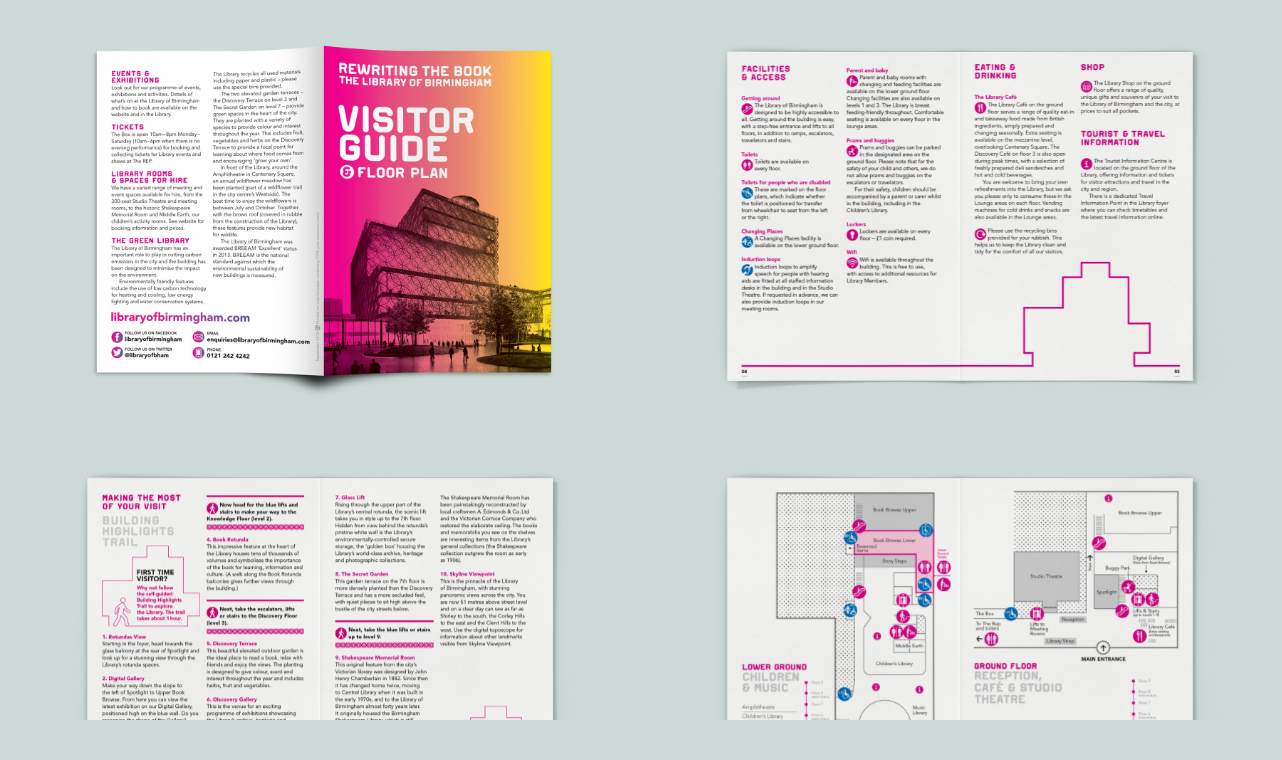

--- FILE ---
content_type: text/html
request_url: https://type575.co.uk/lob-visitor-guide.html
body_size: 113830
content:
<!DOCTYPE html>
<html class="nojs html" lang="en-GB">
 <head>

  <meta http-equiv="Content-type" content="text/html;charset=UTF-8"/>
  <meta name="generator" content="2018.1.1.386"/>
  <meta name="viewport" content="width=device-width, initial-scale=1.0"/>
  
  <script type="text/javascript">
   // Update the 'nojs'/'js' class on the html node
document.documentElement.className = document.documentElement.className.replace(/\bnojs\b/g, 'js');

// Check that all required assets are uploaded and up-to-date
if(typeof Muse == "undefined") window.Muse = {}; window.Muse.assets = {"required":["museutils.js", "museconfig.js", "jquery.museresponsive.js", "require.js", "jquery.watch.js", "lob-visitor-guide.css"], "outOfDate":[]};
</script>
  
  <link rel="shortcut icon" href="images/favicon.ico?crc=3978343006"/>
  <title>LOB Visitor Guide</title>
  <!-- CSS -->
  <link rel="stylesheet" type="text/css" href="css/site_global.css?crc=69524431"/>
  <link rel="stylesheet" type="text/css" href="css/lob-visitor-guide.css?crc=374814766" id="pagesheet"/>
  <!-- IE-only CSS -->
  <!--[if lt IE 9]>
  <link rel="stylesheet" type="text/css" href="css/nomq_lob-visitor-guide.css?crc=4029876522" id="nomq_pagesheet"/>
  <![endif]-->
    <!--HTML Widget code-->
  
<style> #u50238 {opacity: 0; visibility:hidden; pointer-events:none;}</style>

<style> #u50236 {opacity: 0; visibility:hidden; pointer-events:none;}</style>

<style> #u58883 {opacity: 0; visibility:hidden; pointer-events:none;}</style>
 <meta name='viewport' content='width=device-width, initial-scale=1.0, maximum-scale=1.0, user-scalable=0' /> <style> body { overflow-x: hidden !important; overflow-y: scroll !important; } #infUQQgallery { stroke-dasharray: 2.42777px, 242.77666px; stroke-dashoffset: 0; -webkit-animation: QooQeeInfinity 1.5s linear infinite; animation: QooQeeInfinity 1.5s linear infinite; } @-webkit-keyframes QooQeeInfinity { 15.5% { stroke-dasharray: 33.98873px, 242.77666px; stroke-dashoffset: -26.70543px; } 43.75% { stroke-dasharray: 84.97183px, 242.77666px; stroke-dashoffset: -84.97183px; } 100% { stroke-dasharray: 2.42777px, 242.77666px; stroke-dashoffset: -230.34889px; } } .item.jaqolin-hidden { z-index: 0; } .lg-icon { font-family: 'lg'; speak: none; font-style: normal; font-weight: normal; font-variant: normal; text-transform: none; line-height: 1; /* Better Font Rendering =========== */ -webkit-font-smoothing: antialiased; -moz-osx-font-smoothing: grayscale; } .lg-actions .lg-next.disabled, .lg-actions .lg-prev.disabled { pointer-events: none; opacity: 0.5; } .lg-actions .lg-next:hover, .lg-actions .lg-prev:hover { -webkit-transform: translateY(-50%) scale(1.07); transform: translateY(-50%) scale(1.07); opacity: 0.7; } .lg-actions .lg-next { right: 20px; } .lg-actions .lg-prev { left: 20px; } @-webkit-keyframes lg-right-end { 0% { left: 0; } 50% { left: -30px; } 100% { left: 0; } } @-moz-keyframes lg-right-end { 0% { left: 0; } 50% { left: -30px; } 100% { left: 0; } } @-ms-keyframes lg-right-end { 0% { left: 0; } 50% { left: -30px; } 100% { left: 0; } } @keyframes lg-right-end { 0% { left: 0; } 50% { left: -30px; } 100% { left: 0; } } @-webkit-keyframes lg-left-end { 0% { left: 0; } 50% { left: 30px; } 100% { left: 0; } } @-moz-keyframes lg-left-end { 0% { left: 0; } 50% { left: 30px; } 100% { left: 0; } } @-ms-keyframes lg-left-end { 0% { left: 0; } 50% { left: 30px; } 100% { left: 0; } } @keyframes lg-left-end { 0% { left: 0; } 50% { left: 30px; } 100% { left: 0; } } .dq-container { display: inline-block; position: absolute; max-width: 80%; height: calc(100% - 100px); border-left-width: 0; z-index: 11111111; box-shadow: -3px 2px 25px 0px #00000017; border-radius: 0 6px 6px 0; top: 70px; -webkit-transform: translateX(-114%); transform: translateX(-114%); -webkit-transition: all 0.3s ease-out; transition: all 0.3s ease-out; left: 0; } div#disqus_thread { overflow: auto; max-height: 100%; padding: 3vh calc(1vw + 10px); } .disqus_thread { height: 100%; overflow: hidden; display: inline-block; width: 100%; border-radius: 0 6px 6px 0; } .lg-dqcl { width: auto; height: 40px; display: inline-block; border-radius: 100%; cursor: pointer; vertical-align: middle; opacity: 1; -webkit-transform-origin: center; transform-origin: center; -webkit-transition: all 0.8s ease; transition: all 0.8s ease; margin-left: 5px; } .dqclose-handle { background: white; position: absolute; right: -37px; top: 50%; width: 37px; height: 65px; border: 1px solid #5353530d; border-radius: 0 10px 10px 0; border-left-width: 0; -webkit-transform: translateY(-50%) !important; transform: translateY(-50%) !important; box-shadow: 4px 2px 6px 0px rgba(0, 0, 0, 0.03); } .lg-dqcl:hover svg { opacity: 0.6 !important; } .lg-dqcl img { display:none; } .lg-dqcl svg, .lg-dqcl img { width: auto; height: 100%; padding: 5px; } .lg-dqcl svg.dsqClose { width: 15px; } .lg-dqcl svg.dsqClose { display: none; } .lg-dqcl.dqOpened { -webkit-transform: translateY(-65px); transform: translateY(-65px); } span.lg-insvg svg { width: 100%; height: 100%; } span.lg-insvg { width: 100%; height: 100%; display: inline-block; } .dq-container.dqOpened { -webkit-transform: translateX(0); transform: translateX(0); } .lg-dqcl.dqOpened svg.dsqClose { display: inline-block; } .lg-outer.lg-right-end .lg-object { -webkit-animation: lg-right-end 0.3s; -o-animation: lg-right-end 0.3s; animation: lg-right-end 0.3s; position: relative; } .lg-outer.lg-left-end .lg-object { -webkit-animation: lg-left-end 0.3s; -o-animation: lg-left-end 0.3s; animation: lg-left-end 0.3s; position: relative; } .lg-toolbar .lg-icon, .lg-tlleft .lg-icon { -webkit-transform-origin: center; transform-origin: center; color: inherit; cursor: pointer; font-size: 24px; height: 44px; width: 44px; vertical-align: top; display: inline-block; line-height: 27px; padding: 6px 0; text-align: center; text-decoration: none !important; outline: medium none; -webkit-transition: all 0.2s linear; -o-transition: all 0.2s linear; transition: all 0.2s linear; } .lg-insvg.opened{ display:none; } .lg-thumb-open span.lg-toogle-thumb.lg-icon .lg-insvg.closed{ display:none } .lg-thumb-open span.lg-toogle-thumb .lg-insvg.opened{ display:inline-block; } .lg-sub-html h4 { margin: 0; font-size: 13px; font-weight: bold; } .lg-sub-html p { font-size: 12px; margin: 5px 0 0; } .lg-toolbar, .lg-prev, .lg-next, .lg-tlleft { opacity: 1; -webkit-transition: -webkit-transform 0.35s cubic-bezier(0, 0, 0.25, 1) 0s, opacity 0.35s cubic-bezier(0, 0, 0.25, 1) 0s, color 0.2s linear; -moz-transition: -moz-transform 0.35s cubic-bezier(0, 0, 0.25, 1) 0s, opacity 0.35s cubic-bezier(0, 0, 0.25, 1) 0s, color 0.2s linear; -o-transition: -o-transform 0.35s cubic-bezier(0, 0, 0.25, 1) 0s, opacity 0.35s cubic-bezier(0, 0, 0.25, 1) 0s, color 0.2s linear; transition: transform 0.35s cubic-bezier(0, 0, 0.25, 1) 0s, opacity 0.35s cubic-bezier(0, 0, 0.25, 1) 0s, color 0.2s linear; } .lg-hide-items .lg-prev { opacity: 0; -webkit-transform: translate3d(-10px, 0, 0); transform: translate3d(-10px, 0, 0); } .lg-hide-items .lg-next { opacity: 0; -webkit-transform: translate3d(10px, 0, 0); transform: translate3d(10px, 0, 0); } .lg-hide-items .lg-toolbar, .lg-hide-items .lg-tlleft { opacity: 0; -webkit-transform: translate3d(0, -10px, 0); transform: translate3d(0, -10px, 0); } body:not(.lg-from-hash) .lg-outer.lg-start-zoom .lg-object { -webkit-transform: translateY(-30px); transform: translateY(-30px); opacity: 0; -webkit-transition: -webkit-transform 250ms cubic-bezier(0, 0, 0.25, 1) 0s, opacity 250ms cubic-bezier(0, 0, 0.25, 1) !important; -moz-transition: -moz-transform 250ms cubic-bezier(0, 0, 0.25, 1) 0s, opacity 250ms cubic-bezier(0, 0, 0.25, 1) !important; -o-transition: -o-transform 250ms cubic-bezier(0, 0, 0.25, 1) 0s, opacity 250ms cubic-bezier(0, 0, 0.25, 1) !important; transition: transform 250ms cubic-bezier(0, 0, 0.25, 1) 0s, opacity 250ms cubic-bezier(0, 0, 0.25, 1) !important; -webkit-transform-origin: 50% 50%; -moz-transform-origin: 50% 50%; -ms-transform-origin: 50% 50%; transform-origin: 50% 50%; } body:not(.lg-from-hash) .lg-outer.lg-start-zoom .lg-item.lg-complete .lg-object { -webkit-transform: translateY(0px); transform: translateY(0px); opacity: 1; } .lg-outer .lg-thumb-outer:before { content: ''; display: inline-block; vertical-align: middle; height: 100%; width: 0px; position: relative; } .lg-outer .lg-thumb-outer.lg-grab .lg-thumb-item { cursor: -webkit-grab; cursor: -moz-grab; cursor: -o-grab; cursor: -ms-grab; cursor: grab; } .lg-outer .lg-thumb-outer.lg-grabbing .lg-thumb-item { cursor: move; cursor: -webkit-grabbing; cursor: -moz-grabbing; cursor: -o-grabbing; cursor: -ms-grabbing; cursor: grabbing; } .lg-outer .lg-thumb-outer.lg-dragging .lg-thumb { -webkit-transition-duration: 0s !important; transition-duration: 0s !important; } .lg-fmcont { position: absolute; opacity: 0; top: 50%; left: 50%; width: 100%; height: 100%; -webkit-transform: translate(-50%, -50%); transform: translate(-50%, -50%); padding: 30px; background: transparent; color: transparent; } svg.fb-loadingc { position: absolute; left: calc(50% - 15px); z-index: 2; top: 80px; } .lg-outer .fb-comments { width: 100%; padding: 10px 20px; height: 100%; overflow-y: auto; position: absolute; right: 0; top: 0; background-position: center; background-size: 17px; background-image: none; } .lg-outer .fb_iframe_widget_loader { background-image: url('[data-uri]'); } .lg-dqcl.lg-dqcl-inline { position:relative; } svg#fb-counterc { display: inline-block !important; width: calc(100% + 13px); max-width: 30px; height: auto; position: absolute; padding: 0px; opacity:1 !important; top: 50%; left: 50%; -webkit-transform: translate(-50%,-50%); transform: translate(-50%,-50%); } .fb-comments-count { display: none; } .fb-comments-count-fl { font-size: 14px; z-index: 111; position: relative; vertical-align: middle; display: inline-block; max-width: 24px; overflow: hidden; display: inline-block; white-space: nowrap; } @media (min-width: 1025px) { .lg-outer .lg-thumb-item { -webkit-transition: border-color 0.25s ease; -o-transition: border-color 0.25s ease; transition: border-color 0.25s ease; } } .lg-outer .lg-thumb-item:hover { opacity: 0.7 !important; } .lg-outer .lg-thumb-item { -webkit-transform-origin: center; transform-origin: center; } .lg-outer .lg-thumb-item img { width: auto; height: 100%; object-fit: cover; z-index: 2; position: relative; } .lg-outer.lg-has-thumb .lg-item { padding-bottom: 120px; } .lg-item { -webkit-transform-origin: center; -moz-transform-origin: center; -ms-transform-origin: center; transform-origin: center; } .lg-outer.lg-can-toggle .lg-item { padding-bottom: 0; } .lg-outer.lg-pull-caption-up .lg-sub-html { -webkit-transition: all 0.25s ease; -o-transition: all 0.25s ease; transition: all 0.25s ease; } .lg-outer .lg-toogle-thumb:hover { opacity: 0.7; } .lg-outer .lg-video-cont { display: inline-block; vertical-align: middle; height: 100%; max-height: 100%; width: 100%; padding: 5px; } .lg-outer .lg-video { width: 100%; height: 100%; opacity: 0; overflow: hidden; position: relative; top: 0; left: 0; } .lg-outer .lg-video .lg-video-object { display: inline-block; width: 100%; -webkit-transform: translate(-50%,-50%) !important; transform: translate(-50%,-50%) !important; top: 50%; border: 0; left: 50%; background-size: cover; background-position: center; background-repeat: no-repeat; position: absolute; margin: auto; } .lg-outer .lg-has-vimeo .lg-video-play, .lg-outer .lg-has-youtube .lg-video-play, .lg-outer .lg-has-html5 .lg-video-play { background-image: url("[data-uri]"); background-repeat: no-repeat; background-position: center; background-size: contain; background-color: transparent; } .lg-outer .lg-has-vimeo:hover .lg-video-play, .lg-outer .lg-has-youtube:hover .lg-video-play, .lg-outer .lg-has-html5:hover .lg-video-play { background-image: url("[data-uri]"); } .lg-outer .lg-video .lg-video-play { width: 70px; height: 70px; position: absolute; left: calc(50% - 35px); top: calc(50% - 35px); /* margin-left: -42px; */ /* margin-top: -30px; */ z-index: 1080; cursor: pointer; } .lg-outer .lg-has-video .lg-video-object { visibility: hidden; } .lg-outer .lg-has-video.lg-video-playing .lg-object, .lg-outer .lg-has-video.lg-video-playing .lg-video-play { display: none; } .lg-outer .lg-has-video.lg-video-playing .lg-video-object { visibility: visible; } .lg-progress-bar.lg-start .lg-progress { width: 100%; } .lg-show-autoplay .lg-progress-bar { opacity: 1; } .lg-outer.lg-css3.lg-zoom-dragging .lg-item.lg-complete.lg-zoomable .lg-img-wrap, .lg-outer.lg-css3.lg-zoom-dragging .lg-item.lg-complete.lg-zoomable .lg-image { -webkit-transition-duration: 0s; transition-duration: 0s; } .lg-outer.lg-use-transition-for-zoom .lg-item.lg-complete.lg-zoomable .lg-img-wrap { -webkit-transition: -webkit-transform 0.3s cubic-bezier(0, 0, 0.25, 1) 0s, padding 0.2s ease; -moz-transition: -moz-transform 0.3s cubic-bezier(0, 0, 0.25, 1) 0s, padding 0.2s ease; -o-transition: -o-transform 0.3s cubic-bezier(0, 0, 0.25, 1) 0s, padding 0.2s ease; transition: transform 0.3s cubic-bezier(0, 0, 0.25, 1) 0s, padding 0.2s ease; } .lg-outer.lg-use-left-for-zoom .lg-item.lg-complete.lg-zoomable .lg-img-wrap { -webkit-transition: left 0.3s cubic-bezier(0, 0, 0.25, 1) 0s, top 0.3s cubic-bezier(0, 0, 0.25, 1) 0s; -moz-transition: left 0.3s cubic-bezier(0, 0, 0.25, 1) 0s, top 0.3s cubic-bezier(0, 0, 0.25, 1) 0s; -o-transition: left 0.3s cubic-bezier(0, 0, 0.25, 1) 0s, top 0.3s cubic-bezier(0, 0, 0.25, 1) 0s; transition: left 0.3s cubic-bezier(0, 0, 0.25, 1) 0s, top 0.3s cubic-bezier(0, 0, 0.25, 1) 0s; } .lg-outer .lg-item.lg-complete.lg-zoomable .lg-img-wrap { -webkit-transform: translate3d(0, 0, 0); transform: translate3d(0, 0, 0); -webkit-backface-visibility: hidden; -moz-backface-visibility: hidden; backface-visibility: hidden; } .lg-outer .lg-item.lg-complete.lg-zoomable .lg-image { -webkit-transform: scale3d(1, 1, 1); transform: scale3d(1, 1, 1); -webkit-transition: -webkit-transform 0.3s cubic-bezier(0, 0, 0.25, 1) 0s, opacity 0.15s !important; -moz-transition: -moz-transform 0.3s cubic-bezier(0, 0, 0.25, 1) 0s, opacity 0.15s !important; -o-transition: -o-transform 0.3s cubic-bezier(0, 0, 0.25, 1) 0s, opacity 0.15s !important; transition: transform 0.3s cubic-bezier(0, 0, 0.25, 1) 0s, opacity 0.15s !important; -webkit-transform-origin: 0 0; -moz-transform-origin: 0 0; -ms-transform-origin: 0 0; transform-origin: 0 0; -webkit-backface-visibility: hidden; -moz-backface-visibility: hidden; backface-visibility: hidden; } #lg-actual-size { font-size: 20px; } #lg-zoom-out { opacity: 0; pointer-events: none; display: none; } .lg-outer .lg-pager-outer { bottom: 60px; left: 0; position: absolute; right: 0; text-align: center; z-index: 1080; height: 10px; } .lg-outer .lg-pager-outer.lg-pager-hover .lg-pager-cont { overflow: visible; } .lg-outer .lg-pager-cont { cursor: pointer; display: inline-block; overflow: hidden; position: relative; vertical-align: top; margin: 0 5px; } .lg-outer .lg-pager-cont:hover .lg-pager-thumb-cont { opacity: 1; -webkit-transform: translate3d(0, 0, 0); transform: translate3d(0, 0, 0); } .lg-outer .lg-pager-cont.lg-pager-active .lg-pager { box-shadow: 0 0 0 2px white inset; } .lg-outer .lg-pager-thumb-cont { background-color: #fff; color: #FFF; bottom: 100%; height: 83px; left: 0; margin-bottom: 20px; margin-left: -60px; opacity: 0; padding: 5px; position: absolute; width: 120px; border-radius: 3px; -webkit-transition: opacity 0.15s ease 0s, -webkit-transform 0.15s ease 0s; -moz-transition: opacity 0.15s ease 0s, -moz-transform 0.15s ease 0s; -o-transition: opacity 0.15s ease 0s, -o-transform 0.15s ease 0s; transition: opacity 0.15s ease 0s, transform 0.15s ease 0s; -webkit-transform: translate3d(0, 5px, 0); transform: translate3d(0, 5px, 0); } .lg-outer .lg-pager-thumb-cont img { width: 100%; height: 100%; } .lg-outer .lg-pager { background-color: rgba(255, 255, 255, 0.5); border-radius: 50%; box-shadow: 0 0 0 8px rgba(255, 255, 255, 0.7) inset; display: block; height: 12px; -webkit-transition: box-shadow 0.3s ease 0s; -o-transition: box-shadow 0.3s ease 0s; transition: box-shadow 0.3s ease 0s; width: 12px; } .lg-outer .lg-pager:hover, .lg-outer .lg-pager:focus { box-shadow: 0 0 0 8px white inset; } .lg-outer .lg-caret { border-left: 10px solid transparent; border-right: 10px solid transparent; border-top: 10px dashed; bottom: -10px; display: inline-block; height: 0; left: 50%; margin-left: -5px; position: absolute; vertical-align: middle; width: 0; } .lg-outer #lg-dropdown-overlay { bottom: 0; cursor: default; left: 0; position: fixed; right: 0; top: 0; z-index: 1081; opacity: 0; visibility: hidden; -webkit-transition: visibility 0s linear 0.18s, opacity 0.18s linear 0s; -o-transition: visibility 0s linear 0.18s, opacity 0.18s linear 0s; transition: visibility 0s linear 0.18s, opacity 0.18s linear 0s; } .lg-outer.lg-dropdown-active .lg-dropdown, .lg-outer.lg-dropdown-active #lg-dropdown-overlay { -webkit-transition-delay: 0s; transition-delay: 0s; -moz-transform: translate3d(0, 0px, 0); -o-transform: translate3d(0, 0px, 0); -ms-transform: translate3d(0, 0px, 0); -webkit-transform: translate3d(0, 0px, 0); transform: translate3d(0, 0px, 0); opacity: 1; visibility: visible; } .lg-outer.lg-dropdown-active #lg-share { color: #FFF; } .lg-toolbar .lg-icon:hover { -webkit-transform: scale(1.2); transform: scale(1.2); } .lg-tlleft .lg-icon:hover { -webkit-transform: scale(0.8); transform: scale(0.8); } .lg-outer .lg-dropdown > li:last-child { margin-bottom: 0px; } .lg-outer .lg-dropdown > li:hover a, .lg-outer .lg-dropdown > li:hover .lg-icon { opacity: 0.7; } .lg-outer .lg-dropdown a { color: #ffffff00; display: inline-block; position: absolute; opacity: 0; top: 0; left: 0; width: 100%; height: 100%; z-index:1111; } span.lg-share_icons { display: inline-block; position: absolute; width: 48px; height: 35px; opacity: 1; -webkit-transition: all 0.2s ease; transition: all 0.2s ease; right: 0; background-size: 27px; background-repeat: no-repeat; top: 50%; -webkit-transform: translateY(-50%); transform: translateY(-50%); } .lg-outer .lg-dropdown > div:hover span { opacity: 1; } .lg-outer .lg-dropdown div { position: relative; } .lg-outer .lg-dropdown div:hover { opacity: 0.7; } span.lg-share_icons.share_icons-fb { background-position: 50% 0px; } span.lg-share_icons.share_icons-tw { background-position: 50% -54px; } span.lg-share_icons.share_icons-gp { background-position: 50% -116px; } span.lg-share_icons.share_icons-pt { background-position: 50% -180px; } .lg-outer .lg-dropdown .lg-dropdown-text { display: inline-block; line-height: 1; margin-top: -3px; vertical-align: middle; padding: 14px; padding-right: 60px; width: 100%; } .lg-outer .lg-dropdown .lg-icon { color: #333; display: inline-block; float: none; font-size: 20px; height: auto; line-height: 1; margin-right: 8px; padding: 0; vertical-align: middle; width: auto; } .lg-outer #lg-share { position: relative; -webkit-transform: scale(1) !important; transform: scale(1) !important; } .lg-outer #lg-share-facebook .lg-icon { color: #3b5998; } .lg-outer #lg-share-twitter .lg-icon { color: #00aced; } .lg-outer #lg-share-googleplus .lg-icon { color: #dd4b39; } .lg-outer #lg-share-pinterest .lg-icon { color: #cb2027; } .lg-group:after { content: ""; display: table; clear: both; } .lg-outer { width: 100%; height: 100%; position: fixed; top: 0; left: 0; z-index: 1050; text-align: left; opacity: 0; -webkit-transition: opacity 0.15s ease 0s, height 0.3s ease; -o-transition: opacity 0.15s ease 0s, height 0.3s ease; transition: opacity 0.15s ease 0s, height 0.3s ease; font-synthesis: none; -moz-font-feature-settings: 'kern'; -webkit-font-smoothing: antialiased; -moz-osx-font-smoothing: grayscale; } .lg-outer * { -webkit-box-sizing: border-box; -moz-box-sizing: border-box; box-sizing: border-box; font-family:inherit; } .lg-outer.lg-visible { opacity: 1; } .lg-outer.lg-css3 .lg-item.lg-prev-slide, .lg-outer.lg-css3 .lg-item.lg-next-slide, .lg-outer.lg-css3 .lg-item.lg-current { -webkit-transition-duration: inherit !important; transition-duration: inherit !important; -webkit-transition-timing-function: inherit !important; transition-timing-function: inherit !important; } .lg-outer.lg-css3.lg-dragging .lg-item.lg-prev-slide, .lg-outer.lg-css3.lg-dragging .lg-item.lg-next-slide, .lg-outer.lg-css3.lg-dragging .lg-item.lg-current { -webkit-transition-duration: 0s !important; transition-duration: 0s !important; opacity: 1; } .lg-outer.lg-grab img.lg-object { cursor: -webkit-grab; cursor: -moz-grab; cursor: -o-grab; cursor: -ms-grab; cursor: grab; } .lg-outer.lg-grabbing img.lg-object { cursor: move; cursor: -webkit-grabbing; cursor: -moz-grabbing; cursor: -o-grabbing; cursor: -ms-grabbing; cursor: grabbing; } .lg-outer .lg { height: 100%; width: 100%; position: relative; overflow: hidden; margin-left: auto; display: inline-block; margin-right: auto; max-width: 100%; max-height: 100%; -webkit-transition: width 0.25s ease; -o-transition: width 0.25s ease; transition: width 0.25s ease; } .lg-outer .lg-inner { width: 100%; height: 100%; position: absolute; left: 0; top: 0; white-space: nowrap; } .lg-outer .lg-item { display: none !important; } .lg-outer.lg-css3 .lg-prev-slide, .lg-outer.lg-css3 .lg-current, .lg-outer.lg-css3 .lg-next-slide { display: inline-block !important; } .lg-outer.lg-css .lg-current { display: inline-block !important; } .lg-outer .lg-item, .lg-outer .lg-img-wrap { display: inline-block; text-align: center; position: absolute; width: 100%; height: 100%; } .lg-outer .lg-item:before, .lg-outer .lg-img-wrap:before { content: ""; display: inline-block; height: 50%; width: 1px; margin-right: -1px; } .lg-outer .lg-item.lg-complete svg, .lg-outer .lg-item.lg-complete .lg-LoadingLB { display: none; } .lg-outer .lg-item.lg-current { z-index: 1060; } .lg-outer .lg-image { display: inline-block; vertical-align: middle; max-width: 100%; max-height: 100%; width: auto !important; height: auto !important; } .lg-outer.lg-show-after-load .lg-item .lg-object, .lg-outer.lg-show-after-load .lg-item .lg-video-play { opacity: 0; -webkit-transition: opacity 0.15s ease 0s; -o-transition: opacity 0.15s ease 0s; transition: opacity 0.15s ease 0s; } .lg-outer.lg-show-after-load .lg-item.lg-complete .lg-object, .lg-outer.lg-show-after-load .lg-item.lg-complete .lg-video-play { opacity: 1; } .lg-outer .lg-empty-html { padding: 0; margin: auto; margin-top: 0; margin-bottom: 0; opacity: 0; } .lg-outer.lg-hide-download #lg-download { display: none; } .lg-css3.lg-no-trans .lg-prev-slide, .lg-css3.lg-no-trans .lg-next-slide, .lg-css3.lg-no-trans .lg-current { -webkit-transition: none 0s ease 0s !important; -moz-transition: none 0s ease 0s !important; -o-transition: none 0s ease 0s !important; transition: none 0s ease 0s !important; } .lg-css3.lg-use-css3 .lg-item { -webkit-backface-visibility: hidden; -moz-backface-visibility: hidden; backface-visibility: hidden; } .lg-css3.lg-use-left .lg-item { -webkit-backface-visibility: hidden; -moz-backface-visibility: hidden; backface-visibility: hidden; } .lg-css3.lg-fade .lg-item { opacity: 0; } .lg-css3.lg-fade .lg-item.lg-current { opacity: 1; } .lg-css3.lg-fade .lg-item.lg-prev-slide, .lg-css3.lg-fade .lg-item.lg-next-slide, .lg-css3.lg-fade .lg-item.lg-current { -webkit-transition: opacity 0.1s ease 0s; -moz-transition: opacity 0.1s ease 0s; -o-transition: opacity 0.1s ease 0s; transition: opacity 0.1s ease 0s; } .lg-css3.lg-slide.lg-use-css3 .lg-item { opacity: 0; } .lg-css3.lg-slide.lg-use-css3 .lg-item.lg-prev-slide { -webkit-transform: translate3d(-100%, 0, 0); transform: translate3d(-100%, 0, 0); } .lg-css3.lg-slide.lg-use-css3 .lg-item.lg-next-slide { -webkit-transform: translate3d(100%, 0, 0); transform: translate3d(100%, 0, 0); } .lg-css3.lg-slide.lg-use-css3 .lg-item.lg-current { -webkit-transform: translate3d(0, 0, 0); transform: translate3d(0, 0, 0); opacity: 1; } .lg-css3.lg-slide.lg-use-css3 .lg-item.lg-prev-slide, .lg-css3.lg-slide.lg-use-css3 .lg-item.lg-next-slide, .lg-css3.lg-slide.lg-use-css3 .lg-item.lg-current { -webkit-transition: -webkit-transform 1s cubic-bezier(0, 0, 0.25, 1) 0s, opacity 0.1s ease 0s; -moz-transition: -moz-transform 1s cubic-bezier(0, 0, 0.25, 1) 0s, opacity 0.1s ease 0s; -o-transition: -o-transform 1s cubic-bezier(0, 0, 0.25, 1) 0s, opacity 0.1s ease 0s; transition: transform 1s cubic-bezier(0, 0, 0.25, 1) 0s, opacity 0.1s ease 0s; } .lg-css3.lg-slide.lg-use-left .lg-item { opacity: 0; position: absolute; left: 0; } .lg-css3.lg-slide.lg-use-left .lg-item.lg-prev-slide { left: -100%; } .lg-css3.lg-slide.lg-use-left .lg-item.lg-next-slide { left: 100%; } .lg-css3.lg-slide.lg-use-left .lg-item.lg-current { left: 0; opacity: 1; } .lg-css3.lg-slide.lg-use-left .lg-item.lg-prev-slide, .lg-css3.lg-slide.lg-use-left .lg-item.lg-next-slide, .lg-css3.lg-slide.lg-use-left .lg-item.lg-current { -webkit-transition: left 1s cubic-bezier(0, 0, 0.25, 1) 0s, opacity 0.1s ease 0s; -moz-transition: left 1s cubic-bezier(0, 0, 0.25, 1) 0s, opacity 0.1s ease 0s; -o-transition: left 1s cubic-bezier(0, 0, 0.25, 1) 0s, opacity 0.1s ease 0s; transition: left 1s cubic-bezier(0, 0, 0.25, 1) 0s, opacity 0.1s ease 0s; } .lg-css3.lg-zoom-in .lg-item { opacity: 0; } .lg-css3.lg-zoom-in .lg-item.lg-prev-slide { -webkit-transform: scale3d(1.3, 1.3, 1.3); transform: scale3d(1.3, 1.3, 1.3); } .lg-css3.lg-zoom-in .lg-item.lg-next-slide { -webkit-transform: scale3d(1.3, 1.3, 1.3); transform: scale3d(1.3, 1.3, 1.3); } .lg-css3.lg-zoom-in .lg-item.lg-current { -webkit-transform: scale3d(1, 1, 1); transform: scale3d(1, 1, 1); opacity: 1; } .lg-css3.lg-zoom-in .lg-item.lg-prev-slide, .lg-css3.lg-zoom-in .lg-item.lg-next-slide, .lg-css3.lg-zoom-in .lg-item.lg-current { -webkit-transition: -webkit-transform 1s cubic-bezier(0, 0, 0.25, 1) 0s, opacity 1s ease 0s; -moz-transition: -moz-transform 1s cubic-bezier(0, 0, 0.25, 1) 0s, opacity 1s ease 0s; -o-transition: -o-transform 1s cubic-bezier(0, 0, 0.25, 1) 0s, opacity 1s ease 0s; transition: transform 1s cubic-bezier(0, 0, 0.25, 1) 0s, opacity 1s ease 0s; } .lg-css3.lg-zoom-in-big .lg-item { opacity: 0; } .lg-css3.lg-zoom-in-big .lg-item.lg-prev-slide { -webkit-transform: scale3d(2, 2, 2); transform: scale3d(2, 2, 2); } .lg-css3.lg-zoom-in-big .lg-item.lg-next-slide { -webkit-transform: scale3d(2, 2, 2); transform: scale3d(2, 2, 2); } .lg-css3.lg-zoom-in-big .lg-item.lg-current { -webkit-transform: scale3d(1, 1, 1); transform: scale3d(1, 1, 1); opacity: 1; } .lg-css3.lg-zoom-in-big .lg-item.lg-prev-slide, .lg-css3.lg-zoom-in-big .lg-item.lg-next-slide, .lg-css3.lg-zoom-in-big .lg-item.lg-current { -webkit-transition: -webkit-transform 1s cubic-bezier(0, 0, 0.25, 1) 0s, opacity 1s ease 0s; -moz-transition: -moz-transform 1s cubic-bezier(0, 0, 0.25, 1) 0s, opacity 1s ease 0s; -o-transition: -o-transform 1s cubic-bezier(0, 0, 0.25, 1) 0s, opacity 1s ease 0s; transition: transform 1s cubic-bezier(0, 0, 0.25, 1) 0s, opacity 1s ease 0s; } .lg-css3.lg-zoom-out .lg-item { opacity: 0; } .lg-css3.lg-zoom-out .lg-item.lg-prev-slide { -webkit-transform: scale3d(0.7, 0.7, 0.7); transform: scale3d(0.7, 0.7, 0.7); } .lg-css3.lg-zoom-out .lg-item.lg-next-slide { -webkit-transform: scale3d(0.7, 0.7, 0.7); transform: scale3d(0.7, 0.7, 0.7); } .lg-css3.lg-zoom-out .lg-item.lg-current { -webkit-transform: scale3d(1, 1, 1); transform: scale3d(1, 1, 1); opacity: 1; } .lg-css3.lg-zoom-out .lg-item.lg-prev-slide, .lg-css3.lg-zoom-out .lg-item.lg-next-slide, .lg-css3.lg-zoom-out .lg-item.lg-current { -webkit-transition: -webkit-transform 1s cubic-bezier(0, 0, 0.25, 1) 0s, opacity 1s ease 0s; -moz-transition: -moz-transform 1s cubic-bezier(0, 0, 0.25, 1) 0s, opacity 1s ease 0s; -o-transition: -o-transform 1s cubic-bezier(0, 0, 0.25, 1) 0s, opacity 1s ease 0s; transition: transform 1s cubic-bezier(0, 0, 0.25, 1) 0s, opacity 1s ease 0s; } .lg-css3.lg-zoom-out-big .lg-item { opacity: 0; } .lg-css3.lg-zoom-out-big .lg-item.lg-prev-slide { -webkit-transform: scale3d(0, 0, 0); transform: scale3d(0, 0, 0); } .lg-css3.lg-zoom-out-big .lg-item.lg-next-slide { -webkit-transform: scale3d(0, 0, 0); transform: scale3d(0, 0, 0); } .lg-css3.lg-zoom-out-big .lg-item.lg-current { -webkit-transform: scale3d(1, 1, 1); transform: scale3d(1, 1, 1); opacity: 1; } .lg-css3.lg-zoom-out-big .lg-item.lg-prev-slide, .lg-css3.lg-zoom-out-big .lg-item.lg-next-slide, .lg-css3.lg-zoom-out-big .lg-item.lg-current { -webkit-transition: -webkit-transform 1s cubic-bezier(0, 0, 0.25, 1) 0s, opacity 1s ease 0s; -moz-transition: -moz-transform 1s cubic-bezier(0, 0, 0.25, 1) 0s, opacity 1s ease 0s; -o-transition: -o-transform 1s cubic-bezier(0, 0, 0.25, 1) 0s, opacity 1s ease 0s; transition: transform 1s cubic-bezier(0, 0, 0.25, 1) 0s, opacity 1s ease 0s; } .lg-css3.lg-zoom-out-in .lg-item { opacity: 0; } .lg-css3.lg-zoom-out-in .lg-item.lg-prev-slide { -webkit-transform: scale3d(0, 0, 0); transform: scale3d(0, 0, 0); } .lg-css3.lg-zoom-out-in .lg-item.lg-next-slide { -webkit-transform: scale3d(2, 2, 2); transform: scale3d(2, 2, 2); } .lg-css3.lg-zoom-out-in .lg-item.lg-current { -webkit-transform: scale3d(1, 1, 1); transform: scale3d(1, 1, 1); opacity: 1; } .lg-css3.lg-zoom-out-in .lg-item.lg-prev-slide, .lg-css3.lg-zoom-out-in .lg-item.lg-next-slide, .lg-css3.lg-zoom-out-in .lg-item.lg-current { -webkit-transition: -webkit-transform 1s cubic-bezier(0, 0, 0.25, 1) 0s, opacity 1s ease 0s; -moz-transition: -moz-transform 1s cubic-bezier(0, 0, 0.25, 1) 0s, opacity 1s ease 0s; -o-transition: -o-transform 1s cubic-bezier(0, 0, 0.25, 1) 0s, opacity 1s ease 0s; transition: transform 1s cubic-bezier(0, 0, 0.25, 1) 0s, opacity 1s ease 0s; } .lg-css3.lg-zoom-in-out .lg-item { opacity: 0; } .lg-css3.lg-zoom-in-out .lg-item.lg-prev-slide { -webkit-transform: scale3d(2, 2, 2); transform: scale3d(2, 2, 2); } .lg-css3.lg-zoom-in-out .lg-item.lg-next-slide { -webkit-transform: scale3d(0, 0, 0); transform: scale3d(0, 0, 0); } .lg-css3.lg-zoom-in-out .lg-item.lg-current { -webkit-transform: scale3d(1, 1, 1); transform: scale3d(1, 1, 1); opacity: 1; } .lg-css3.lg-zoom-in-out .lg-item.lg-prev-slide, .lg-css3.lg-zoom-in-out .lg-item.lg-next-slide, .lg-css3.lg-zoom-in-out .lg-item.lg-current { -webkit-transition: -webkit-transform 1s cubic-bezier(0, 0, 0.25, 1) 0s, opacity 1s ease 0s; -moz-transition: -moz-transform 1s cubic-bezier(0, 0, 0.25, 1) 0s, opacity 1s ease 0s; -o-transition: -o-transform 1s cubic-bezier(0, 0, 0.25, 1) 0s, opacity 1s ease 0s; transition: transform 1s cubic-bezier(0, 0, 0.25, 1) 0s, opacity 1s ease 0s; } .lg-css3.lg-soft-zoom .lg-item { opacity: 0; } .lg-css3.lg-soft-zoom .lg-item.lg-prev-slide { -webkit-transform: scale3d(1.1, 1.1, 1.1); transform: scale3d(1.1, 1.1, 1.1); } .lg-css3.lg-soft-zoom .lg-item.lg-next-slide { -webkit-transform: scale3d(0.9, 0.9, 0.9); transform: scale3d(0.9, 0.9, 0.9); } .lg-css3.lg-soft-zoom .lg-item.lg-current { -webkit-transform: scale3d(1, 1, 1); transform: scale3d(1, 1, 1); opacity: 1; } .lg-css3.lg-soft-zoom .lg-item.lg-prev-slide, .lg-css3.lg-soft-zoom .lg-item.lg-next-slide, .lg-css3.lg-soft-zoom .lg-item.lg-current { -webkit-transition: -webkit-transform 1s cubic-bezier(0, 0, 0.25, 1) 0s, opacity 1s ease 0s; -moz-transition: -moz-transform 1s cubic-bezier(0, 0, 0.25, 1) 0s, opacity 1s ease 0s; -o-transition: -o-transform 1s cubic-bezier(0, 0, 0.25, 1) 0s, opacity 1s ease 0s; transition: transform 1s cubic-bezier(0, 0, 0.25, 1) 0s, opacity 1s ease 0s; } .lg-css3.lg-scale-up .lg-item { opacity: 0; } .lg-css3.lg-scale-up .lg-item.lg-prev-slide { -moz-transform: scale3d(0.8, 0.8, 0.8) translate3d(0%, 10%, 0); -o-transform: scale3d(0.8, 0.8, 0.8) translate3d(0%, 10%, 0); -ms-transform: scale3d(0.8, 0.8, 0.8) translate3d(0%, 10%, 0); -webkit-transform: scale3d(0.8, 0.8, 0.8) translate3d(0%, 10%, 0); transform: scale3d(0.8, 0.8, 0.8) translate3d(0%, 10%, 0); } .lg-css3.lg-scale-up .lg-item.lg-next-slide { -moz-transform: scale3d(0.8, 0.8, 0.8) translate3d(0%, 10%, 0); -o-transform: scale3d(0.8, 0.8, 0.8) translate3d(0%, 10%, 0); -ms-transform: scale3d(0.8, 0.8, 0.8) translate3d(0%, 10%, 0); -webkit-transform: scale3d(0.8, 0.8, 0.8) translate3d(0%, 10%, 0); transform: scale3d(0.8, 0.8, 0.8) translate3d(0%, 10%, 0); } .lg-css3.lg-scale-up .lg-item.lg-current { -moz-transform: scale3d(1, 1, 1) translate3d(0, 0, 0); -o-transform: scale3d(1, 1, 1) translate3d(0, 0, 0); -ms-transform: scale3d(1, 1, 1) translate3d(0, 0, 0); -webkit-transform: scale3d(1, 1, 1) translate3d(0, 0, 0); transform: scale3d(1, 1, 1) translate3d(0, 0, 0); opacity: 1; } .lg-css3.lg-scale-up .lg-item.lg-prev-slide, .lg-css3.lg-scale-up .lg-item.lg-next-slide, .lg-css3.lg-scale-up .lg-item.lg-current { -webkit-transition: -webkit-transform 1s cubic-bezier(0, 0, 0.25, 1) 0s, opacity 1s ease 0s; -moz-transition: -moz-transform 1s cubic-bezier(0, 0, 0.25, 1) 0s, opacity 1s ease 0s; -o-transition: -o-transform 1s cubic-bezier(0, 0, 0.25, 1) 0s, opacity 1s ease 0s; transition: transform 1s cubic-bezier(0, 0, 0.25, 1) 0s, opacity 1s ease 0s; } .lg-css3.lg-slide-circular .lg-item { opacity: 0; } .lg-css3.lg-slide-circular .lg-item.lg-prev-slide { -moz-transform: scale3d(0, 0, 0) translate3d(-100%, 0, 0); -o-transform: scale3d(0, 0, 0) translate3d(-100%, 0, 0); -ms-transform: scale3d(0, 0, 0) translate3d(-100%, 0, 0); -webkit-transform: scale3d(0, 0, 0) translate3d(-100%, 0, 0); transform: scale3d(0, 0, 0) translate3d(-100%, 0, 0); } .lg-css3.lg-slide-circular .lg-item.lg-next-slide { -moz-transform: scale3d(0, 0, 0) translate3d(100%, 0, 0); -o-transform: scale3d(0, 0, 0) translate3d(100%, 0, 0); -ms-transform: scale3d(0, 0, 0) translate3d(100%, 0, 0); -webkit-transform: scale3d(0, 0, 0) translate3d(100%, 0, 0); transform: scale3d(0, 0, 0) translate3d(100%, 0, 0); } .lg-css3.lg-slide-circular .lg-item.lg-current { -moz-transform: scale3d(1, 1, 1) translate3d(0, 0, 0); -o-transform: scale3d(1, 1, 1) translate3d(0, 0, 0); -ms-transform: scale3d(1, 1, 1) translate3d(0, 0, 0); -webkit-transform: scale3d(1, 1, 1) translate3d(0, 0, 0); transform: scale3d(1, 1, 1) translate3d(0, 0, 0); opacity: 1; } .lg-css3.lg-slide-circular .lg-item.lg-prev-slide, .lg-css3.lg-slide-circular .lg-item.lg-next-slide, .lg-css3.lg-slide-circular .lg-item.lg-current { -webkit-transition: -webkit-transform 1s cubic-bezier(0, 0, 0.25, 1) 0s, opacity 1s ease 0s; -moz-transition: -moz-transform 1s cubic-bezier(0, 0, 0.25, 1) 0s, opacity 1s ease 0s; -o-transition: -o-transform 1s cubic-bezier(0, 0, 0.25, 1) 0s, opacity 1s ease 0s; transition: transform 1s cubic-bezier(0, 0, 0.25, 1) 0s, opacity 1s ease 0s; } .lg-css3.lg-slide-circular-up .lg-item { opacity: 0; } .lg-css3.lg-slide-circular-up .lg-item.lg-prev-slide { -moz-transform: scale3d(0, 0, 0) translate3d(-100%, -100%, 0); -o-transform: scale3d(0, 0, 0) translate3d(-100%, -100%, 0); -ms-transform: scale3d(0, 0, 0) translate3d(-100%, -100%, 0); -webkit-transform: scale3d(0, 0, 0) translate3d(-100%, -100%, 0); transform: scale3d(0, 0, 0) translate3d(-100%, -100%, 0); } .lg-css3.lg-slide-circular-up .lg-item.lg-next-slide { -moz-transform: scale3d(0, 0, 0) translate3d(100%, -100%, 0); -o-transform: scale3d(0, 0, 0) translate3d(100%, -100%, 0); -ms-transform: scale3d(0, 0, 0) translate3d(100%, -100%, 0); -webkit-transform: scale3d(0, 0, 0) translate3d(100%, -100%, 0); transform: scale3d(0, 0, 0) translate3d(100%, -100%, 0); } .lg-css3.lg-slide-circular-up .lg-item.lg-current { -moz-transform: scale3d(1, 1, 1) translate3d(0, 0, 0); -o-transform: scale3d(1, 1, 1) translate3d(0, 0, 0); -ms-transform: scale3d(1, 1, 1) translate3d(0, 0, 0); -webkit-transform: scale3d(1, 1, 1) translate3d(0, 0, 0); transform: scale3d(1, 1, 1) translate3d(0, 0, 0); opacity: 1; } .lg-css3.lg-slide-circular-up .lg-item.lg-prev-slide, .lg-css3.lg-slide-circular-up .lg-item.lg-next-slide, .lg-css3.lg-slide-circular-up .lg-item.lg-current { -webkit-transition: -webkit-transform 1s cubic-bezier(0, 0, 0.25, 1) 0s, opacity 1s ease 0s; -moz-transition: -moz-transform 1s cubic-bezier(0, 0, 0.25, 1) 0s, opacity 1s ease 0s; -o-transition: -o-transform 1s cubic-bezier(0, 0, 0.25, 1) 0s, opacity 1s ease 0s; transition: transform 1s cubic-bezier(0, 0, 0.25, 1) 0s, opacity 1s ease 0s; } .lg-css3.lg-slide-circular-down .lg-item { opacity: 0; } .lg-css3.lg-slide-circular-down .lg-item.lg-prev-slide { -moz-transform: scale3d(0, 0, 0) translate3d(-100%, 100%, 0); -o-transform: scale3d(0, 0, 0) translate3d(-100%, 100%, 0); -ms-transform: scale3d(0, 0, 0) translate3d(-100%, 100%, 0); -webkit-transform: scale3d(0, 0, 0) translate3d(-100%, 100%, 0); transform: scale3d(0, 0, 0) translate3d(-100%, 100%, 0); } .lg-css3.lg-slide-circular-down .lg-item.lg-next-slide { -moz-transform: scale3d(0, 0, 0) translate3d(100%, 100%, 0); -o-transform: scale3d(0, 0, 0) translate3d(100%, 100%, 0); -ms-transform: scale3d(0, 0, 0) translate3d(100%, 100%, 0); -webkit-transform: scale3d(0, 0, 0) translate3d(100%, 100%, 0); transform: scale3d(0, 0, 0) translate3d(100%, 100%, 0); } .lg-css3.lg-slide-circular-down .lg-item.lg-current { -moz-transform: scale3d(1, 1, 1) translate3d(0, 0, 0); -o-transform: scale3d(1, 1, 1) translate3d(0, 0, 0); -ms-transform: scale3d(1, 1, 1) translate3d(0, 0, 0); -webkit-transform: scale3d(1, 1, 1) translate3d(0, 0, 0); transform: scale3d(1, 1, 1) translate3d(0, 0, 0); opacity: 1; } .lg-css3.lg-slide-circular-down .lg-item.lg-prev-slide, .lg-css3.lg-slide-circular-down .lg-item.lg-next-slide, .lg-css3.lg-slide-circular-down .lg-item.lg-current { -webkit-transition: -webkit-transform 1s cubic-bezier(0, 0, 0.25, 1) 0s, opacity 1s ease 0s; -moz-transition: -moz-transform 1s cubic-bezier(0, 0, 0.25, 1) 0s, opacity 1s ease 0s; -o-transition: -o-transform 1s cubic-bezier(0, 0, 0.25, 1) 0s, opacity 1s ease 0s; transition: transform 1s cubic-bezier(0, 0, 0.25, 1) 0s, opacity 1s ease 0s; } .lg-css3.lg-slide-circular-vertical .lg-item { opacity: 0; } .lg-css3.lg-slide-circular-vertical .lg-item.lg-prev-slide { -moz-transform: scale3d(0, 0, 0) translate3d(0, -100%, 0); -o-transform: scale3d(0, 0, 0) translate3d(0, -100%, 0); -ms-transform: scale3d(0, 0, 0) translate3d(0, -100%, 0); -webkit-transform: scale3d(0, 0, 0) translate3d(0, -100%, 0); transform: scale3d(0, 0, 0) translate3d(0, -100%, 0); } .lg-css3.lg-slide-circular-vertical .lg-item.lg-next-slide { -moz-transform: scale3d(0, 0, 0) translate3d(0, 100%, 0); -o-transform: scale3d(0, 0, 0) translate3d(0, 100%, 0); -ms-transform: scale3d(0, 0, 0) translate3d(0, 100%, 0); -webkit-transform: scale3d(0, 0, 0) translate3d(0, 100%, 0); transform: scale3d(0, 0, 0) translate3d(0, 100%, 0); } .lg-css3.lg-slide-circular-vertical .lg-item.lg-current { -moz-transform: scale3d(1, 1, 1) translate3d(0, 0, 0); -o-transform: scale3d(1, 1, 1) translate3d(0, 0, 0); -ms-transform: scale3d(1, 1, 1) translate3d(0, 0, 0); -webkit-transform: scale3d(1, 1, 1) translate3d(0, 0, 0); transform: scale3d(1, 1, 1) translate3d(0, 0, 0); opacity: 1; } .lg-css3.lg-slide-circular-vertical .lg-item.lg-prev-slide, .lg-css3.lg-slide-circular-vertical .lg-item.lg-next-slide, .lg-css3.lg-slide-circular-vertical .lg-item.lg-current { -webkit-transition: -webkit-transform 1s cubic-bezier(0, 0, 0.25, 1) 0s, opacity 1s ease 0s; -moz-transition: -moz-transform 1s cubic-bezier(0, 0, 0.25, 1) 0s, opacity 1s ease 0s; -o-transition: -o-transform 1s cubic-bezier(0, 0, 0.25, 1) 0s, opacity 1s ease 0s; transition: transform 1s cubic-bezier(0, 0, 0.25, 1) 0s, opacity 1s ease 0s; } .lg-css3.lg-slide-circular-vertical-left .lg-item { opacity: 0; } .lg-css3.lg-slide-circular-vertical-left .lg-item.lg-prev-slide { -moz-transform: scale3d(0, 0, 0) translate3d(-100%, -100%, 0); -o-transform: scale3d(0, 0, 0) translate3d(-100%, -100%, 0); -ms-transform: scale3d(0, 0, 0) translate3d(-100%, -100%, 0); -webkit-transform: scale3d(0, 0, 0) translate3d(-100%, -100%, 0); transform: scale3d(0, 0, 0) translate3d(-100%, -100%, 0); } .lg-css3.lg-slide-circular-vertical-left .lg-item.lg-next-slide { -moz-transform: scale3d(0, 0, 0) translate3d(-100%, 100%, 0); -o-transform: scale3d(0, 0, 0) translate3d(-100%, 100%, 0); -ms-transform: scale3d(0, 0, 0) translate3d(-100%, 100%, 0); -webkit-transform: scale3d(0, 0, 0) translate3d(-100%, 100%, 0); transform: scale3d(0, 0, 0) translate3d(-100%, 100%, 0); } .lg-css3.lg-slide-circular-vertical-left .lg-item.lg-current { -moz-transform: scale3d(1, 1, 1) translate3d(0, 0, 0); -o-transform: scale3d(1, 1, 1) translate3d(0, 0, 0); -ms-transform: scale3d(1, 1, 1) translate3d(0, 0, 0); -webkit-transform: scale3d(1, 1, 1) translate3d(0, 0, 0); transform: scale3d(1, 1, 1) translate3d(0, 0, 0); opacity: 1; } .lg-css3.lg-slide-circular-vertical-left .lg-item.lg-prev-slide, .lg-css3.lg-slide-circular-vertical-left .lg-item.lg-next-slide, .lg-css3.lg-slide-circular-vertical-left .lg-item.lg-current { -webkit-transition: -webkit-transform 1s cubic-bezier(0, 0, 0.25, 1) 0s, opacity 1s ease 0s; -moz-transition: -moz-transform 1s cubic-bezier(0, 0, 0.25, 1) 0s, opacity 1s ease 0s; -o-transition: -o-transform 1s cubic-bezier(0, 0, 0.25, 1) 0s, opacity 1s ease 0s; transition: transform 1s cubic-bezier(0, 0, 0.25, 1) 0s, opacity 1s ease 0s; } .lg-css3.lg-slide-circular-vertical-down .lg-item { opacity: 0; } .lg-css3.lg-slide-circular-vertical-down .lg-item.lg-prev-slide { -moz-transform: scale3d(0, 0, 0) translate3d(100%, -100%, 0); -o-transform: scale3d(0, 0, 0) translate3d(100%, -100%, 0); -ms-transform: scale3d(0, 0, 0) translate3d(100%, -100%, 0); -webkit-transform: scale3d(0, 0, 0) translate3d(100%, -100%, 0); transform: scale3d(0, 0, 0) translate3d(100%, -100%, 0); } .lg-css3.lg-slide-circular-vertical-down .lg-item.lg-next-slide { -moz-transform: scale3d(0, 0, 0) translate3d(100%, 100%, 0); -o-transform: scale3d(0, 0, 0) translate3d(100%, 100%, 0); -ms-transform: scale3d(0, 0, 0) translate3d(100%, 100%, 0); -webkit-transform: scale3d(0, 0, 0) translate3d(100%, 100%, 0); transform: scale3d(0, 0, 0) translate3d(100%, 100%, 0); } .lg-css3.lg-slide-circular-vertical-down .lg-item.lg-current { -moz-transform: scale3d(1, 1, 1) translate3d(0, 0, 0); -o-transform: scale3d(1, 1, 1) translate3d(0, 0, 0); -ms-transform: scale3d(1, 1, 1) translate3d(0, 0, 0); -webkit-transform: scale3d(1, 1, 1) translate3d(0, 0, 0); transform: scale3d(1, 1, 1) translate3d(0, 0, 0); opacity: 1; } .lg-css3.lg-slide-circular-vertical-down .lg-item.lg-prev-slide, .lg-css3.lg-slide-circular-vertical-down .lg-item.lg-next-slide, .lg-css3.lg-slide-circular-vertical-down .lg-item.lg-current { -webkit-transition: -webkit-transform 1s cubic-bezier(0, 0, 0.25, 1) 0s, opacity 1s ease 0s; -moz-transition: -moz-transform 1s cubic-bezier(0, 0, 0.25, 1) 0s, opacity 1s ease 0s; -o-transition: -o-transform 1s cubic-bezier(0, 0, 0.25, 1) 0s, opacity 1s ease 0s; transition: transform 1s cubic-bezier(0, 0, 0.25, 1) 0s, opacity 1s ease 0s; } .lg-css3.lg-slide-vertical .lg-item { opacity: 0; } .lg-css3.lg-slide-vertical .lg-item.lg-prev-slide { -webkit-transform: translate3d(0, -100%, 0); transform: translate3d(0, -100%, 0); } .lg-css3.lg-slide-vertical .lg-item.lg-next-slide { -webkit-transform: translate3d(0, 100%, 0); transform: translate3d(0, 100%, 0); } .lg-css3.lg-slide-vertical .lg-item.lg-current { -webkit-transform: translate3d(0, 0, 0); transform: translate3d(0, 0, 0); opacity: 1; } .lg-css3.lg-slide-vertical .lg-item.lg-prev-slide, .lg-css3.lg-slide-vertical .lg-item.lg-next-slide, .lg-css3.lg-slide-vertical .lg-item.lg-current { -webkit-transition: -webkit-transform 1s cubic-bezier(0, 0, 0.25, 1) 0s, opacity 0.1s ease 0s; -moz-transition: -moz-transform 1s cubic-bezier(0, 0, 0.25, 1) 0s, opacity 0.1s ease 0s; -o-transition: -o-transform 1s cubic-bezier(0, 0, 0.25, 1) 0s, opacity 0.1s ease 0s; transition: transform 1s cubic-bezier(0, 0, 0.25, 1) 0s, opacity 0.1s ease 0s; } .lg-css3.lg-slide-vertical-growth .lg-item { opacity: 0; } .lg-css3.lg-slide-vertical-growth .lg-item.lg-prev-slide { -moz-transform: scale3d(0.5, 0.5, 0.5) translate3d(0, -150%, 0); -o-transform: scale3d(0.5, 0.5, 0.5) translate3d(0, -150%, 0); -ms-transform: scale3d(0.5, 0.5, 0.5) translate3d(0, -150%, 0); -webkit-transform: scale3d(0.5, 0.5, 0.5) translate3d(0, -150%, 0); transform: scale3d(0.5, 0.5, 0.5) translate3d(0, -150%, 0); } .lg-css3.lg-slide-vertical-growth .lg-item.lg-next-slide { -moz-transform: scale3d(0.5, 0.5, 0.5) translate3d(0, 150%, 0); -o-transform: scale3d(0.5, 0.5, 0.5) translate3d(0, 150%, 0); -ms-transform: scale3d(0.5, 0.5, 0.5) translate3d(0, 150%, 0); -webkit-transform: scale3d(0.5, 0.5, 0.5) translate3d(0, 150%, 0); transform: scale3d(0.5, 0.5, 0.5) translate3d(0, 150%, 0); } .lg-css3.lg-slide-vertical-growth .lg-item.lg-current { -moz-transform: scale3d(1, 1, 1) translate3d(0, 0, 0); -o-transform: scale3d(1, 1, 1) translate3d(0, 0, 0); -ms-transform: scale3d(1, 1, 1) translate3d(0, 0, 0); -webkit-transform: scale3d(1, 1, 1) translate3d(0, 0, 0); transform: scale3d(1, 1, 1) translate3d(0, 0, 0); opacity: 1; } .lg-css3.lg-slide-vertical-growth .lg-item.lg-prev-slide, .lg-css3.lg-slide-vertical-growth .lg-item.lg-next-slide, .lg-css3.lg-slide-vertical-growth .lg-item.lg-current { -webkit-transition: -webkit-transform 1s cubic-bezier(0, 0, 0.25, 1) 0s, opacity 0.1s ease 0s; -moz-transition: -moz-transform 1s cubic-bezier(0, 0, 0.25, 1) 0s, opacity 0.1s ease 0s; -o-transition: -o-transform 1s cubic-bezier(0, 0, 0.25, 1) 0s, opacity 0.1s ease 0s; transition: transform 1s cubic-bezier(0, 0, 0.25, 1) 0s, opacity 0.1s ease 0s; } .lg-css3.lg-slide-skew-only .lg-item { opacity: 0; } .lg-css3.lg-slide-skew-only .lg-item.lg-prev-slide { -moz-transform: skew(10deg, 0deg); -o-transform: skew(10deg, 0deg); -ms-transform: skew(10deg, 0deg); -webkit-transform: skew(10deg, 0deg); transform: skew(10deg, 0deg); } .lg-css3.lg-slide-skew-only .lg-item.lg-next-slide { -moz-transform: skew(10deg, 0deg); -o-transform: skew(10deg, 0deg); -ms-transform: skew(10deg, 0deg); -webkit-transform: skew(10deg, 0deg); transform: skew(10deg, 0deg); } .lg-css3.lg-slide-skew-only .lg-item.lg-current { -moz-transform: skew(0deg, 0deg); -o-transform: skew(0deg, 0deg); -ms-transform: skew(0deg, 0deg); -webkit-transform: skew(0deg, 0deg); transform: skew(0deg, 0deg); opacity: 1; } .lg-css3.lg-slide-skew-only .lg-item.lg-prev-slide, .lg-css3.lg-slide-skew-only .lg-item.lg-next-slide, .lg-css3.lg-slide-skew-only .lg-item.lg-current { -webkit-transition: -webkit-transform 1s cubic-bezier(0, 0, 0.25, 1) 0s, opacity 0.1s ease 0s; -moz-transition: -moz-transform 1s cubic-bezier(0, 0, 0.25, 1) 0s, opacity 0.1s ease 0s; -o-transition: -o-transform 1s cubic-bezier(0, 0, 0.25, 1) 0s, opacity 0.1s ease 0s; transition: transform 1s cubic-bezier(0, 0, 0.25, 1) 0s, opacity 0.1s ease 0s; } .lg-css3.lg-slide-skew-only-rev .lg-item { opacity: 0; } .lg-css3.lg-slide-skew-only-rev .lg-item.lg-prev-slide { -moz-transform: skew(-10deg, 0deg); -o-transform: skew(-10deg, 0deg); -ms-transform: skew(-10deg, 0deg); -webkit-transform: skew(-10deg, 0deg); transform: skew(-10deg, 0deg); } .lg-css3.lg-slide-skew-only-rev .lg-item.lg-next-slide { -moz-transform: skew(-10deg, 0deg); -o-transform: skew(-10deg, 0deg); -ms-transform: skew(-10deg, 0deg); -webkit-transform: skew(-10deg, 0deg); transform: skew(-10deg, 0deg); } .lg-css3.lg-slide-skew-only-rev .lg-item.lg-current { -moz-transform: skew(0deg, 0deg); -o-transform: skew(0deg, 0deg); -ms-transform: skew(0deg, 0deg); -webkit-transform: skew(0deg, 0deg); transform: skew(0deg, 0deg); opacity: 1; } .lg-css3.lg-slide-skew-only-rev .lg-item.lg-prev-slide, .lg-css3.lg-slide-skew-only-rev .lg-item.lg-next-slide, .lg-css3.lg-slide-skew-only-rev .lg-item.lg-current { -webkit-transition: -webkit-transform 1s cubic-bezier(0, 0, 0.25, 1) 0s, opacity 0.1s ease 0s; -moz-transition: -moz-transform 1s cubic-bezier(0, 0, 0.25, 1) 0s, opacity 0.1s ease 0s; -o-transition: -o-transform 1s cubic-bezier(0, 0, 0.25, 1) 0s, opacity 0.1s ease 0s; transition: transform 1s cubic-bezier(0, 0, 0.25, 1) 0s, opacity 0.1s ease 0s; } .lg-css3.lg-slide-skew-only-y .lg-item { opacity: 0; } .lg-css3.lg-slide-skew-only-y .lg-item.lg-prev-slide { -moz-transform: skew(0deg, 10deg); -o-transform: skew(0deg, 10deg); -ms-transform: skew(0deg, 10deg); -webkit-transform: skew(0deg, 10deg); transform: skew(0deg, 10deg); } .lg-css3.lg-slide-skew-only-y .lg-item.lg-next-slide { -moz-transform: skew(0deg, 10deg); -o-transform: skew(0deg, 10deg); -ms-transform: skew(0deg, 10deg); -webkit-transform: skew(0deg, 10deg); transform: skew(0deg, 10deg); } .lg-css3.lg-slide-skew-only-y .lg-item.lg-current { -moz-transform: skew(0deg, 0deg); -o-transform: skew(0deg, 0deg); -ms-transform: skew(0deg, 0deg); -webkit-transform: skew(0deg, 0deg); transform: skew(0deg, 0deg); opacity: 1; } .lg-css3.lg-slide-skew-only-y .lg-item.lg-prev-slide, .lg-css3.lg-slide-skew-only-y .lg-item.lg-next-slide, .lg-css3.lg-slide-skew-only-y .lg-item.lg-current { -webkit-transition: -webkit-transform 1s cubic-bezier(0, 0, 0.25, 1) 0s, opacity 0.1s ease 0s; -moz-transition: -moz-transform 1s cubic-bezier(0, 0, 0.25, 1) 0s, opacity 0.1s ease 0s; -o-transition: -o-transform 1s cubic-bezier(0, 0, 0.25, 1) 0s, opacity 0.1s ease 0s; transition: transform 1s cubic-bezier(0, 0, 0.25, 1) 0s, opacity 0.1s ease 0s; } .lg-css3.lg-slide-skew-only-y-rev .lg-item { opacity: 0; } .lg-css3.lg-slide-skew-only-y-rev .lg-item.lg-prev-slide { -moz-transform: skew(0deg, -10deg); -o-transform: skew(0deg, -10deg); -ms-transform: skew(0deg, -10deg); -webkit-transform: skew(0deg, -10deg); transform: skew(0deg, -10deg); } .lg-css3.lg-slide-skew-only-y-rev .lg-item.lg-next-slide { -moz-transform: skew(0deg, -10deg); -o-transform: skew(0deg, -10deg); -ms-transform: skew(0deg, -10deg); -webkit-transform: skew(0deg, -10deg); transform: skew(0deg, -10deg); } .lg-css3.lg-slide-skew-only-y-rev .lg-item.lg-current { -moz-transform: skew(0deg, 0deg); -o-transform: skew(0deg, 0deg); -ms-transform: skew(0deg, 0deg); -webkit-transform: skew(0deg, 0deg); transform: skew(0deg, 0deg); opacity: 1; } .lg-css3.lg-slide-skew-only-y-rev .lg-item.lg-prev-slide, .lg-css3.lg-slide-skew-only-y-rev .lg-item.lg-next-slide, .lg-css3.lg-slide-skew-only-y-rev .lg-item.lg-current { -webkit-transition: -webkit-transform 1s cubic-bezier(0, 0, 0.25, 1) 0s, opacity 0.1s ease 0s; -moz-transition: -moz-transform 1s cubic-bezier(0, 0, 0.25, 1) 0s, opacity 0.1s ease 0s; -o-transition: -o-transform 1s cubic-bezier(0, 0, 0.25, 1) 0s, opacity 0.1s ease 0s; transition: transform 1s cubic-bezier(0, 0, 0.25, 1) 0s, opacity 0.1s ease 0s; } .lg-css3.lg-slide-skew .lg-item { opacity: 0; } .lg-css3.lg-slide-skew .lg-item.lg-prev-slide { -moz-transform: skew(20deg, 0deg) translate3d(-100%, 0%, 0px); -o-transform: skew(20deg, 0deg) translate3d(-100%, 0%, 0px); -ms-transform: skew(20deg, 0deg) translate3d(-100%, 0%, 0px); -webkit-transform: skew(20deg, 0deg) translate3d(-100%, 0%, 0px); transform: skew(20deg, 0deg) translate3d(-100%, 0%, 0px); } .lg-css3.lg-slide-skew .lg-item.lg-next-slide { -moz-transform: skew(20deg, 0deg) translate3d(100%, 0%, 0px); -o-transform: skew(20deg, 0deg) translate3d(100%, 0%, 0px); -ms-transform: skew(20deg, 0deg) translate3d(100%, 0%, 0px); -webkit-transform: skew(20deg, 0deg) translate3d(100%, 0%, 0px); transform: skew(20deg, 0deg) translate3d(100%, 0%, 0px); } .lg-css3.lg-slide-skew .lg-item.lg-current { -moz-transform: skew(0deg, 0deg) translate3d(0%, 0%, 0px); -o-transform: skew(0deg, 0deg) translate3d(0%, 0%, 0px); -ms-transform: skew(0deg, 0deg) translate3d(0%, 0%, 0px); -webkit-transform: skew(0deg, 0deg) translate3d(0%, 0%, 0px); transform: skew(0deg, 0deg) translate3d(0%, 0%, 0px); opacity: 1; } .lg-css3.lg-slide-skew .lg-item.lg-prev-slide, .lg-css3.lg-slide-skew .lg-item.lg-next-slide, .lg-css3.lg-slide-skew .lg-item.lg-current { -webkit-transition: -webkit-transform 1s cubic-bezier(0, 0, 0.25, 1) 0s, opacity 0.1s ease 0s; -moz-transition: -moz-transform 1s cubic-bezier(0, 0, 0.25, 1) 0s, opacity 0.1s ease 0s; -o-transition: -o-transform 1s cubic-bezier(0, 0, 0.25, 1) 0s, opacity 0.1s ease 0s; transition: transform 1s cubic-bezier(0, 0, 0.25, 1) 0s, opacity 0.1s ease 0s; } .lg-css3.lg-slide-skew-rev .lg-item { opacity: 0; } .lg-css3.lg-slide-skew-rev .lg-item.lg-prev-slide { -moz-transform: skew(-20deg, 0deg) translate3d(-100%, 0%, 0px); -o-transform: skew(-20deg, 0deg) translate3d(-100%, 0%, 0px); -ms-transform: skew(-20deg, 0deg) translate3d(-100%, 0%, 0px); -webkit-transform: skew(-20deg, 0deg) translate3d(-100%, 0%, 0px); transform: skew(-20deg, 0deg) translate3d(-100%, 0%, 0px); } .lg-css3.lg-slide-skew-rev .lg-item.lg-next-slide { -moz-transform: skew(-20deg, 0deg) translate3d(100%, 0%, 0px); -o-transform: skew(-20deg, 0deg) translate3d(100%, 0%, 0px); -ms-transform: skew(-20deg, 0deg) translate3d(100%, 0%, 0px); -webkit-transform: skew(-20deg, 0deg) translate3d(100%, 0%, 0px); transform: skew(-20deg, 0deg) translate3d(100%, 0%, 0px); } .lg-css3.lg-slide-skew-rev .lg-item.lg-current { -moz-transform: skew(0deg, 0deg) translate3d(0%, 0%, 0px); -o-transform: skew(0deg, 0deg) translate3d(0%, 0%, 0px); -ms-transform: skew(0deg, 0deg) translate3d(0%, 0%, 0px); -webkit-transform: skew(0deg, 0deg) translate3d(0%, 0%, 0px); transform: skew(0deg, 0deg) translate3d(0%, 0%, 0px); opacity: 1; } .lg-css3.lg-slide-skew-rev .lg-item.lg-prev-slide, .lg-css3.lg-slide-skew-rev .lg-item.lg-next-slide, .lg-css3.lg-slide-skew-rev .lg-item.lg-current { -webkit-transition: -webkit-transform 1s cubic-bezier(0, 0, 0.25, 1) 0s, opacity 0.1s ease 0s; -moz-transition: -moz-transform 1s cubic-bezier(0, 0, 0.25, 1) 0s, opacity 0.1s ease 0s; -o-transition: -o-transform 1s cubic-bezier(0, 0, 0.25, 1) 0s, opacity 0.1s ease 0s; transition: transform 1s cubic-bezier(0, 0, 0.25, 1) 0s, opacity 0.1s ease 0s; } .lg-css3.lg-slide-skew-cross .lg-item { opacity: 0; } .lg-css3.lg-slide-skew-cross .lg-item.lg-prev-slide { -moz-transform: skew(0deg, 60deg) translate3d(-100%, 0%, 0px); -o-transform: skew(0deg, 60deg) translate3d(-100%, 0%, 0px); -ms-transform: skew(0deg, 60deg) translate3d(-100%, 0%, 0px); -webkit-transform: skew(0deg, 60deg) translate3d(-100%, 0%, 0px); transform: skew(0deg, 60deg) translate3d(-100%, 0%, 0px); } .lg-css3.lg-slide-skew-cross .lg-item.lg-next-slide { -moz-transform: skew(0deg, 60deg) translate3d(100%, 0%, 0px); -o-transform: skew(0deg, 60deg) translate3d(100%, 0%, 0px); -ms-transform: skew(0deg, 60deg) translate3d(100%, 0%, 0px); -webkit-transform: skew(0deg, 60deg) translate3d(100%, 0%, 0px); transform: skew(0deg, 60deg) translate3d(100%, 0%, 0px); } .lg-css3.lg-slide-skew-cross .lg-item.lg-current { -moz-transform: skew(0deg, 0deg) translate3d(0%, 0%, 0px); -o-transform: skew(0deg, 0deg) translate3d(0%, 0%, 0px); -ms-transform: skew(0deg, 0deg) translate3d(0%, 0%, 0px); -webkit-transform: skew(0deg, 0deg) translate3d(0%, 0%, 0px); transform: skew(0deg, 0deg) translate3d(0%, 0%, 0px); opacity: 1; } .lg-css3.lg-slide-skew-cross .lg-item.lg-prev-slide, .lg-css3.lg-slide-skew-cross .lg-item.lg-next-slide, .lg-css3.lg-slide-skew-cross .lg-item.lg-current { -webkit-transition: -webkit-transform 1s cubic-bezier(0, 0, 0.25, 1) 0s, opacity 0.1s ease 0s; -moz-transition: -moz-transform 1s cubic-bezier(0, 0, 0.25, 1) 0s, opacity 0.1s ease 0s; -o-transition: -o-transform 1s cubic-bezier(0, 0, 0.25, 1) 0s, opacity 0.1s ease 0s; transition: transform 1s cubic-bezier(0, 0, 0.25, 1) 0s, opacity 0.1s ease 0s; } .lg-css3.lg-slide-skew-cross-rev .lg-item { opacity: 0; } .lg-css3.lg-slide-skew-cross-rev .lg-item.lg-prev-slide { -moz-transform: skew(0deg, -60deg) translate3d(-100%, 0%, 0px); -o-transform: skew(0deg, -60deg) translate3d(-100%, 0%, 0px); -ms-transform: skew(0deg, -60deg) translate3d(-100%, 0%, 0px); -webkit-transform: skew(0deg, -60deg) translate3d(-100%, 0%, 0px); transform: skew(0deg, -60deg) translate3d(-100%, 0%, 0px); } .lg-css3.lg-slide-skew-cross-rev .lg-item.lg-next-slide { -moz-transform: skew(0deg, -60deg) translate3d(100%, 0%, 0px); -o-transform: skew(0deg, -60deg) translate3d(100%, 0%, 0px); -ms-transform: skew(0deg, -60deg) translate3d(100%, 0%, 0px); -webkit-transform: skew(0deg, -60deg) translate3d(100%, 0%, 0px); transform: skew(0deg, -60deg) translate3d(100%, 0%, 0px); } .lg-css3.lg-slide-skew-cross-rev .lg-item.lg-current { -moz-transform: skew(0deg, 0deg) translate3d(0%, 0%, 0px); -o-transform: skew(0deg, 0deg) translate3d(0%, 0%, 0px); -ms-transform: skew(0deg, 0deg) translate3d(0%, 0%, 0px); -webkit-transform: skew(0deg, 0deg) translate3d(0%, 0%, 0px); transform: skew(0deg, 0deg) translate3d(0%, 0%, 0px); opacity: 1; } .lg-css3.lg-slide-skew-cross-rev .lg-item.lg-prev-slide, .lg-css3.lg-slide-skew-cross-rev .lg-item.lg-next-slide, .lg-css3.lg-slide-skew-cross-rev .lg-item.lg-current { -webkit-transition: -webkit-transform 1s cubic-bezier(0, 0, 0.25, 1) 0s, opacity 0.1s ease 0s; -moz-transition: -moz-transform 1s cubic-bezier(0, 0, 0.25, 1) 0s, opacity 0.1s ease 0s; -o-transition: -o-transform 1s cubic-bezier(0, 0, 0.25, 1) 0s, opacity 0.1s ease 0s; transition: transform 1s cubic-bezier(0, 0, 0.25, 1) 0s, opacity 0.1s ease 0s; } .lg-css3.lg-slide-skew-ver .lg-item { opacity: 0; } .lg-css3.lg-slide-skew-ver .lg-item.lg-prev-slide { -moz-transform: skew(60deg, 0deg) translate3d(0, -100%, 0px); -o-transform: skew(60deg, 0deg) translate3d(0, -100%, 0px); -ms-transform: skew(60deg, 0deg) translate3d(0, -100%, 0px); -webkit-transform: skew(60deg, 0deg) translate3d(0, -100%, 0px); transform: skew(60deg, 0deg) translate3d(0, -100%, 0px); } .lg-css3.lg-slide-skew-ver .lg-item.lg-next-slide { -moz-transform: skew(60deg, 0deg) translate3d(0, 100%, 0px); -o-transform: skew(60deg, 0deg) translate3d(0, 100%, 0px); -ms-transform: skew(60deg, 0deg) translate3d(0, 100%, 0px); -webkit-transform: skew(60deg, 0deg) translate3d(0, 100%, 0px); transform: skew(60deg, 0deg) translate3d(0, 100%, 0px); } .lg-css3.lg-slide-skew-ver .lg-item.lg-current { -moz-transform: skew(0deg, 0deg) translate3d(0%, 0%, 0px); -o-transform: skew(0deg, 0deg) translate3d(0%, 0%, 0px); -ms-transform: skew(0deg, 0deg) translate3d(0%, 0%, 0px); -webkit-transform: skew(0deg, 0deg) translate3d(0%, 0%, 0px); transform: skew(0deg, 0deg) translate3d(0%, 0%, 0px); opacity: 1; } .lg-css3.lg-slide-skew-ver .lg-item.lg-prev-slide, .lg-css3.lg-slide-skew-ver .lg-item.lg-next-slide, .lg-css3.lg-slide-skew-ver .lg-item.lg-current { -webkit-transition: -webkit-transform 1s cubic-bezier(0, 0, 0.25, 1) 0s, opacity 0.1s ease 0s; -moz-transition: -moz-transform 1s cubic-bezier(0, 0, 0.25, 1) 0s, opacity 0.1s ease 0s; -o-transition: -o-transform 1s cubic-bezier(0, 0, 0.25, 1) 0s, opacity 0.1s ease 0s; transition: transform 1s cubic-bezier(0, 0, 0.25, 1) 0s, opacity 0.1s ease 0s; } .lg-css3.lg-slide-skew-ver-rev .lg-item { opacity: 0; } .lg-css3.lg-slide-skew-ver-rev .lg-item.lg-prev-slide { -moz-transform: skew(-60deg, 0deg) translate3d(0, -100%, 0px); -o-transform: skew(-60deg, 0deg) translate3d(0, -100%, 0px); -ms-transform: skew(-60deg, 0deg) translate3d(0, -100%, 0px); -webkit-transform: skew(-60deg, 0deg) translate3d(0, -100%, 0px); transform: skew(-60deg, 0deg) translate3d(0, -100%, 0px); } .lg-css3.lg-slide-skew-ver-rev .lg-item.lg-next-slide { -moz-transform: skew(-60deg, 0deg) translate3d(0, 100%, 0px); -o-transform: skew(-60deg, 0deg) translate3d(0, 100%, 0px); -ms-transform: skew(-60deg, 0deg) translate3d(0, 100%, 0px); -webkit-transform: skew(-60deg, 0deg) translate3d(0, 100%, 0px); transform: skew(-60deg, 0deg) translate3d(0, 100%, 0px); } .lg-css3.lg-slide-skew-ver-rev .lg-item.lg-current { -moz-transform: skew(0deg, 0deg) translate3d(0%, 0%, 0px); -o-transform: skew(0deg, 0deg) translate3d(0%, 0%, 0px); -ms-transform: skew(0deg, 0deg) translate3d(0%, 0%, 0px); -webkit-transform: skew(0deg, 0deg) translate3d(0%, 0%, 0px); transform: skew(0deg, 0deg) translate3d(0%, 0%, 0px); opacity: 1; } .lg-css3.lg-slide-skew-ver-rev .lg-item.lg-prev-slide, .lg-css3.lg-slide-skew-ver-rev .lg-item.lg-next-slide, .lg-css3.lg-slide-skew-ver-rev .lg-item.lg-current { -webkit-transition: -webkit-transform 1s cubic-bezier(0, 0, 0.25, 1) 0s, opacity 0.1s ease 0s; -moz-transition: -moz-transform 1s cubic-bezier(0, 0, 0.25, 1) 0s, opacity 0.1s ease 0s; -o-transition: -o-transform 1s cubic-bezier(0, 0, 0.25, 1) 0s, opacity 0.1s ease 0s; transition: transform 1s cubic-bezier(0, 0, 0.25, 1) 0s, opacity 0.1s ease 0s; } .lg-css3.lg-slide-skew-ver-cross .lg-item { opacity: 0; } .lg-css3.lg-slide-skew-ver-cross .lg-item.lg-prev-slide { -moz-transform: skew(0deg, 20deg) translate3d(0, -100%, 0px); -o-transform: skew(0deg, 20deg) translate3d(0, -100%, 0px); -ms-transform: skew(0deg, 20deg) translate3d(0, -100%, 0px); -webkit-transform: skew(0deg, 20deg) translate3d(0, -100%, 0px); transform: skew(0deg, 20deg) translate3d(0, -100%, 0px); } .lg-css3.lg-slide-skew-ver-cross .lg-item.lg-next-slide { -moz-transform: skew(0deg, 20deg) translate3d(0, 100%, 0px); -o-transform: skew(0deg, 20deg) translate3d(0, 100%, 0px); -ms-transform: skew(0deg, 20deg) translate3d(0, 100%, 0px); -webkit-transform: skew(0deg, 20deg) translate3d(0, 100%, 0px); transform: skew(0deg, 20deg) translate3d(0, 100%, 0px); } .lg-css3.lg-slide-skew-ver-cross .lg-item.lg-current { -moz-transform: skew(0deg, 0deg) translate3d(0%, 0%, 0px); -o-transform: skew(0deg, 0deg) translate3d(0%, 0%, 0px); -ms-transform: skew(0deg, 0deg) translate3d(0%, 0%, 0px); -webkit-transform: skew(0deg, 0deg) translate3d(0%, 0%, 0px); transform: skew(0deg, 0deg) translate3d(0%, 0%, 0px); opacity: 1; } .lg-css3.lg-slide-skew-ver-cross .lg-item.lg-prev-slide, .lg-css3.lg-slide-skew-ver-cross .lg-item.lg-next-slide, .lg-css3.lg-slide-skew-ver-cross .lg-item.lg-current { -webkit-transition: -webkit-transform 1s cubic-bezier(0, 0, 0.25, 1) 0s, opacity 0.1s ease 0s; -moz-transition: -moz-transform 1s cubic-bezier(0, 0, 0.25, 1) 0s, opacity 0.1s ease 0s; -o-transition: -o-transform 1s cubic-bezier(0, 0, 0.25, 1) 0s, opacity 0.1s ease 0s; transition: transform 1s cubic-bezier(0, 0, 0.25, 1) 0s, opacity 0.1s ease 0s; } .lg-css3.lg-slide-skew-ver-cross-rev .lg-item { opacity: 0; } .lg-css3.lg-slide-skew-ver-cross-rev .lg-item.lg-prev-slide { -moz-transform: skew(0deg, -20deg) translate3d(0, -100%, 0px); -o-transform: skew(0deg, -20deg) translate3d(0, -100%, 0px); -ms-transform: skew(0deg, -20deg) translate3d(0, -100%, 0px); -webkit-transform: skew(0deg, -20deg) translate3d(0, -100%, 0px); transform: skew(0deg, -20deg) translate3d(0, -100%, 0px); } .lg-css3.lg-slide-skew-ver-cross-rev .lg-item.lg-next-slide { -moz-transform: skew(0deg, -20deg) translate3d(0, 100%, 0px); -o-transform: skew(0deg, -20deg) translate3d(0, 100%, 0px); -ms-transform: skew(0deg, -20deg) translate3d(0, 100%, 0px); -webkit-transform: skew(0deg, -20deg) translate3d(0, 100%, 0px); transform: skew(0deg, -20deg) translate3d(0, 100%, 0px); } .lg-css3.lg-slide-skew-ver-cross-rev .lg-item.lg-current { -moz-transform: skew(0deg, 0deg) translate3d(0%, 0%, 0px); -o-transform: skew(0deg, 0deg) translate3d(0%, 0%, 0px); -ms-transform: skew(0deg, 0deg) translate3d(0%, 0%, 0px); -webkit-transform: skew(0deg, 0deg) translate3d(0%, 0%, 0px); transform: skew(0deg, 0deg) translate3d(0%, 0%, 0px); opacity: 1; } .lg-css3.lg-slide-skew-ver-cross-rev .lg-item.lg-prev-slide, .lg-css3.lg-slide-skew-ver-cross-rev .lg-item.lg-next-slide, .lg-css3.lg-slide-skew-ver-cross-rev .lg-item.lg-current { -webkit-transition: -webkit-transform 1s cubic-bezier(0, 0, 0.25, 1) 0s, opacity 0.1s ease 0s; -moz-transition: -moz-transform 1s cubic-bezier(0, 0, 0.25, 1) 0s, opacity 0.1s ease 0s; -o-transition: -o-transform 1s cubic-bezier(0, 0, 0.25, 1) 0s, opacity 0.1s ease 0s; transition: transform 1s cubic-bezier(0, 0, 0.25, 1) 0s, opacity 0.1s ease 0s; } .lg-css3.lg-lollipop .lg-item { opacity: 0; } .lg-css3.lg-lollipop .lg-item.lg-prev-slide { -webkit-transform: translate3d(-100%, 0, 0); transform: translate3d(-100%, 0, 0); } .lg-css3.lg-lollipop .lg-item.lg-next-slide { -moz-transform: translate3d(0, 0, 0) scale(0.5); -o-transform: translate3d(0, 0, 0) scale(0.5); -ms-transform: translate3d(0, 0, 0) scale(0.5); -webkit-transform: translate3d(0, 0, 0) scale(0.5); transform: translate3d(0, 0, 0) scale(0.5); } .lg-css3.lg-lollipop .lg-item.lg-current { -webkit-transform: translate3d(0, 0, 0); transform: translate3d(0, 0, 0); opacity: 1; } .lg-css3.lg-lollipop .lg-item.lg-prev-slide, .lg-css3.lg-lollipop .lg-item.lg-next-slide, .lg-css3.lg-lollipop .lg-item.lg-current { -webkit-transition: -webkit-transform 1s cubic-bezier(0, 0, 0.25, 1) 0s, opacity 0.1s ease 0s; -moz-transition: -moz-transform 1s cubic-bezier(0, 0, 0.25, 1) 0s, opacity 0.1s ease 0s; -o-transition: -o-transform 1s cubic-bezier(0, 0, 0.25, 1) 0s, opacity 0.1s ease 0s; transition: transform 1s cubic-bezier(0, 0, 0.25, 1) 0s, opacity 0.1s ease 0s; } .lg-css3.lg-lollipop-rev .lg-item { opacity: 0; } .lg-css3.lg-lollipop-rev .lg-item.lg-prev-slide { -moz-transform: translate3d(0, 0, 0) scale(0.5); -o-transform: translate3d(0, 0, 0) scale(0.5); -ms-transform: translate3d(0, 0, 0) scale(0.5); -webkit-transform: translate3d(0, 0, 0) scale(0.5); transform: translate3d(0, 0, 0) scale(0.5); } .lg-css3.lg-lollipop-rev .lg-item.lg-next-slide { -webkit-transform: translate3d(100%, 0, 0); transform: translate3d(100%, 0, 0); } .lg-css3.lg-lollipop-rev .lg-item.lg-current { -webkit-transform: translate3d(0, 0, 0); transform: translate3d(0, 0, 0); opacity: 1; } .lg-css3.lg-lollipop-rev .lg-item.lg-prev-slide, .lg-css3.lg-lollipop-rev .lg-item.lg-next-slide, .lg-css3.lg-lollipop-rev .lg-item.lg-current { -webkit-transition: -webkit-transform 1s cubic-bezier(0, 0, 0.25, 1) 0s, opacity 0.1s ease 0s; -moz-transition: -moz-transform 1s cubic-bezier(0, 0, 0.25, 1) 0s, opacity 0.1s ease 0s; -o-transition: -o-transform 1s cubic-bezier(0, 0, 0.25, 1) 0s, opacity 0.1s ease 0s; transition: transform 1s cubic-bezier(0, 0, 0.25, 1) 0s, opacity 0.1s ease 0s; } .lg-css3.lg-rotate .lg-item { opacity: 0; } .lg-css3.lg-rotate .lg-item.lg-prev-slide { -moz-transform: rotate(-360deg); -o-transform: rotate(-360deg); -ms-transform: rotate(-360deg); -webkit-transform: rotate(-360deg); transform: rotate(-360deg); } .lg-css3.lg-rotate .lg-item.lg-next-slide { -moz-transform: rotate(360deg); -o-transform: rotate(360deg); -ms-transform: rotate(360deg); -webkit-transform: rotate(360deg); transform: rotate(360deg); } .lg-css3.lg-rotate .lg-item.lg-current { -moz-transform: rotate(0deg); -o-transform: rotate(0deg); -ms-transform: rotate(0deg); -webkit-transform: rotate(0deg); transform: rotate(0deg); opacity: 1; } .lg-css3.lg-rotate .lg-item.lg-prev-slide, .lg-css3.lg-rotate .lg-item.lg-next-slide, .lg-css3.lg-rotate .lg-item.lg-current { -webkit-transition: -webkit-transform 1s cubic-bezier(0, 0, 0.25, 1) 0s, opacity 0.1s ease 0s; -moz-transition: -moz-transform 1s cubic-bezier(0, 0, 0.25, 1) 0s, opacity 0.1s ease 0s; -o-transition: -o-transform 1s cubic-bezier(0, 0, 0.25, 1) 0s, opacity 0.1s ease 0s; transition: transform 1s cubic-bezier(0, 0, 0.25, 1) 0s, opacity 0.1s ease 0s; } .lg-css3.lg-rotate-rev .lg-item { opacity: 0; } .lg-css3.lg-rotate-rev .lg-item.lg-prev-slide { -moz-transform: rotate(360deg); -o-transform: rotate(360deg); -ms-transform: rotate(360deg); -webkit-transform: rotate(360deg); transform: rotate(360deg); } .lg-css3.lg-rotate-rev .lg-item.lg-next-slide { -moz-transform: rotate(-360deg); -o-transform: rotate(-360deg); -ms-transform: rotate(-360deg); -webkit-transform: rotate(-360deg); transform: rotate(-360deg); } .lg-css3.lg-rotate-rev .lg-item.lg-current { -moz-transform: rotate(0deg); -o-transform: rotate(0deg); -ms-transform: rotate(0deg); -webkit-transform: rotate(0deg); transform: rotate(0deg); opacity: 1; } .lg-css3.lg-rotate-rev .lg-item.lg-prev-slide, .lg-css3.lg-rotate-rev .lg-item.lg-next-slide, .lg-css3.lg-rotate-rev .lg-item.lg-current { -webkit-transition: -webkit-transform 1s cubic-bezier(0, 0, 0.25, 1) 0s, opacity 0.1s ease 0s; -moz-transition: -moz-transform 1s cubic-bezier(0, 0, 0.25, 1) 0s, opacity 0.1s ease 0s; -o-transition: -o-transform 1s cubic-bezier(0, 0, 0.25, 1) 0s, opacity 0.1s ease 0s; transition: transform 1s cubic-bezier(0, 0, 0.25, 1) 0s, opacity 0.1s ease 0s; } .lg-css3.lg-tube .lg-item { opacity: 0; } .lg-css3.lg-tube .lg-item.lg-prev-slide { -moz-transform: scale3d(1, 0, 1) translate3d(-100%, 0, 0); -o-transform: scale3d(1, 0, 1) translate3d(-100%, 0, 0); -ms-transform: scale3d(1, 0, 1) translate3d(-100%, 0, 0); -webkit-transform: scale3d(1, 0, 1) translate3d(-100%, 0, 0); transform: scale3d(1, 0, 1) translate3d(-100%, 0, 0); } .lg-css3.lg-tube .lg-item.lg-next-slide { -moz-transform: scale3d(1, 0, 1) translate3d(100%, 0, 0); -o-transform: scale3d(1, 0, 1) translate3d(100%, 0, 0); -ms-transform: scale3d(1, 0, 1) translate3d(100%, 0, 0); -webkit-transform: scale3d(1, 0, 1) translate3d(100%, 0, 0); transform: scale3d(1, 0, 1) translate3d(100%, 0, 0); } .lg-css3.lg-tube .lg-item.lg-current { -moz-transform: scale3d(1, 1, 1) translate3d(0, 0, 0); -o-transform: scale3d(1, 1, 1) translate3d(0, 0, 0); -ms-transform: scale3d(1, 1, 1) translate3d(0, 0, 0); -webkit-transform: scale3d(1, 1, 1) translate3d(0, 0, 0); transform: scale3d(1, 1, 1) translate3d(0, 0, 0); opacity: 1; } .lg-css3.lg-tube .lg-item.lg-prev-slide, .lg-css3.lg-tube .lg-item.lg-next-slide, .lg-css3.lg-tube .lg-item.lg-current { -webkit-transition: -webkit-transform 1s cubic-bezier(0, 0, 0.25, 1) 0s, opacity 0.1s ease 0s; -moz-transition: -moz-transform 1s cubic-bezier(0, 0, 0.25, 1) 0s, opacity 0.1s ease 0s; -o-transition: -o-transform 1s cubic-bezier(0, 0, 0.25, 1) 0s, opacity 0.1s ease 0s; transition: transform 1s cubic-bezier(0, 0, 0.25, 1) 0s, opacity 0.1s ease 0s; } span#lg-counter-all { opacity: 0.4; font-weight: 100; } span.lg-kdskhtm { opacity: 0.4; display: inline-block; vertical-align: middle; padding: 0; line-height: 24px; transform: rotate(13deg); margin: -6px 10px 0 7px; border-right: 1px solid rgba(126, 126, 126, 0.8); } .lg-toolbar.lg-group { z-index: 1111111; } #u50240 { opacity: 0; pointer-events:none; visibility:hidden; } .lg-hide-items .dq-container .lg-dqcl { -webkit-transform: translateX(-100px); transform: translateX(-100px); } .lg-hide-items .dq-container.dqOpened .lg-dqcl { -webkit-transform: translateX(0px); transform: translateX(0px); } .lg-hide-items .lg-img-wrap { padding: 5px !important; } </style> <script> var _0xe09d=["!27(12){\"520 521\";27 13(12){29 13=12.52,17=14.461(12);28\"27\"!==17&&!14.583(12)&&(!(1!==12.430||!13)||\"722\"===17||0===13||\"401\"==109 13&&13>0&&13-1 243 12)}36(!12.383){29 14=27(12,13){28 137 14.313.369(12,13)};14.583=27(12){28 12&&12===12.269},14.461=27(12){28 12?\"264\"==109 12||\"27\"==109 12?18[26.162(12)]||\"264\":109 12:12+\"\"},14.256=314.256||27(12){28\"722\"===14.461(12)},14.420=27(12){29 13;36(!12||\"264\"!==14.461(12)||12.430||14.583(12))28!1;354{36(12.586&&!24.162(12,\"586\")&&!24.162(12.586.78,\"1052\"))28!1}356(12){28!1}76(13 243 12);28 286 0===13||24.162(12,13)},14.129=27(12,14,17){29 18=0,24=12.52,26=13(12);36(17){36(26)76(;18<24&&!1!==14.315(12[18],17);18++);118 76(18 243 12)36(12.275(18)&&!1===14.315(12[18],17))177}118 36(26)76(;18<24&&!1!==14.162(12[18],18,12[18]);18++);118 76(18 243 12)36(12.275(18)&&!1===14.162(12[18],18,12[18]))177;28 12},14.429=27(12,13,18){36(286 0===18){29 24=12[14.425],26=24&&17[24];36(286 0===13)28 26;36(26&&13 243 26)28 26[13]}118 36(286 0!==13){29 31=12[14.425]||(12[14.425]=++14.690);28 17[31]=17[31]||{},17[31][13]=18,18}},14.1010=27(12,13){29 18=12[14.425],24=18&&17[18];24&&(13?14.129(13,27(12,13){340 24[13]}):340 17[18])},14.303=27(){29 12,13,17,18,24,26,31=141[0]||{},33=1,37=141.52,38=!1;76(\"1012\"==109 31&&(38=31,31=141[33]||{},33++),\"264\"!=109 31&&\"27\"!==14.461(31)&&(31={}),33===37&&(31=51,33--);33<37;33++)36(24=141[33])76(18 243 24)24.275(18)&&(12=31[18],17=24[18],31!==17&&(38&&17&&(14.420(17)||(13=14.256(17)))?(13?(13=!1,26=12&&14.256(12)?12:[]):26=12&&14.420(12)?12:{},31[18]=14.303(38,26,17)):286 0!==17&&(31[18]=17)));28 31},14.145=27(12,17,18){36(12){17=(17||\"496\")+\"145\";29 24=14.429(12,17);28 18?(!24||14.256(18)?24=14.429(12,17,27(12,14){29 17=[];28 12&&(13(397(12))?27(12,13){76(29 14=+13.52,17=0,18=12.52;17<14;)12[18++]=13[17++];36(14!==14)76(;286 0!==13[17];)12[18++]=13[17++];12.52=18}(17,\"495\"==109 12?[12]:12):[].187.162(17,12)),17}(18)):24.187(18),24):24||[]}},14.413=27(12,13){14.129(12.430?[12]:12,27(12,17){13=13||\"496\";29 18=14.145(17,13),24=18.480();\"621\"===24&&(24=18.480()),24&&(\"496\"===13&&18.1107(\"621\"),24.162(17,27(){14.413(17,13)}))})},14.313=14.78={369:27(12){36(12.430)28 51[0]=12,51;426 137 440(\"1079 26 787 1116.\")},433:27(){29 13=51[0].387?51[0].387():{74:0,73:0};28{74:13.74+(12.481||348.720||0)-(348.1028||0),73:13.73+(12.636||348.712||0)-(348.1027||0)}},282:27(){29 12=51[0],13=27(12){76(29 13=12.736;13&&\"733\"!==13.778.284()&&13.229&&\"669\"===13.229.282;)13=13.736;28 13||348}(12),17=51.433(),18=/^(?:388|733)$/14.97(13.778)?{74:0,73:0}:14(13).433();28 17.74-=101(12.229.758)||0,17.73-=101(12.229.1121)||0,13.229&&(18.74+=101(13.229.701)||0,18.73+=101(13.229.703)||0),{74:17.74-18.74,73:17.73-18.73}}};29 17={};14.425=\"320\"+(137 321).344(),14.690=0;76(29 18={},24=18.275,26=18.207,31=\"1199 1136 1176 765 314 321 422 397 440\".294(\" \"),33=0;33<31.52;33++)18[\"[264 \"+31[33]+\"]\"]=31[33].284();14.313.369.78=14.313,12.361={517:14}}}(269),27(12){\"520 521\";\"264\"==109 419&&\"264\"==109 419.497?419.497=12():\"27\"==109 416&&416.749?416(12):12()}(27(){\"520 521\";28 27(12,13,14,17){27 18(12){76(29 13=-1,14=12?12.52:0,17=[];++13<14;){29 18=12[13];18&&17.187(18)}28 17}27 24(12){28 88.514(12)?12=83.162(12):88.418(12)&&(12=[12]),12}27 26(12){29 13=66.429(12,\"320\");28 67===13?17:13}27 31(12,13){29 14=26(12);14&&14.287&&!14.510&&(14.743=14.231-13+14.610,14.510=!0,625(14.287.276))}27 33(12,13){29 14=26(12);14&&14.287&&14.510&&(14.510=!1,14.287.276=276(14.287.443,14.743))}27 37(12){28 27(13){28 194.358(13*12)*(1/12)}}27 38(12,14,17,18){27 24(12,13){28 1-3*13+3*12}27 26(12,13){28 3*13-6*12}27 31(12){28 3*12}27 33(12,13,14){28((24(13,14)*12+26(13,14))*12+31(13))*12}27 37(12,13,14){28 3*24(13,14)*12*12+2*26(13,14)*12+31(13)}27 38(13,14){76(29 18=0;18<59;++18){29 24=37(14,12,17);36(0===24)28 14;14-=(33(14,12,17)-13)/24}28 14}27 57(){76(29 13=0;13<156;++13)146[13]=33(13*88,12,17)}27 54(13,14,18){29 24,26,31=0;1174{(24=33(26=14+(18-14)/2,12,17)-13)>0?18=26:14=26}1179(194.550(24)>56&&++31<83);28 26}27 62(13){76(29 14=0,18=1,24=156-1;18!==24&&146[18]<=13;++18)14+=88;29 26=14+(13-146[--18])/(146[18+1]-146[18])*88,31=37(26,12,17);28 31>=103?38(13,26):0===31?26:54(13,14,14+88)}27 66(){48=!0,12===14&&17===18||57()}29 59=4,103=.566,56=560-7,83=10,156=11,88=1/(156-1),81=\"741\"243 13;36(4!==141.52)28!1;76(29 111=0;111<4;++111)36(\"401\"!=109 141[111]||661(141[111])||!1185(141[111]))28!1;12=194.504(12,1),17=194.504(17,1),12=194.345(12,0),17=194.345(17,0);29 146=81?137 741(156):137 314(156),48=!1,121=27(13){28 48||66(),12===14&&17===18?13:0===13?0:1===13?1:33(62(13),14,18)};121.1184=27(){28[{111:12,56:14},{111:17,56:18}]};29 41=\"1183(\"+[12,14,17,18]+\")\";28 121.207=27(){28 41},121}27 57(12,13){29 14=12;28 88.234(12)?48.370[12]||(14=!1):14=88.256(12)&&1===12.52?37.315(67,12):88.256(12)&&2===12.52?121.315(67,12.161([13])):!(!88.256(12)||4!==12.52)&&38.315(67,12),!1===14&&(14=48.370[48.393.223]?48.393.223:146),14}27 54(12){36(12){29 13=48.652&&!0!==12?12:56.567(),14=48.93.168.52;14>1181&&(48.93.168=18(48.93.168),14=48.93.168.52);76(29 24=0;24<14;24++)36(48.93.168[24]){29 31=48.93.168[24],33=31[0],37=31[2],38=31[3],57=!!38,103=67,83=31[5],156=31[6];36(38||(38=48.93.168[24][3]=13-16),83){36(!0!==83.382)618;38=31[3]=194.358(13-156-16),31[5]=67}156=31[6]=13-38;76(29 81=194.504(156/37.172,1),111=0,146=33.52;111<146;111++){29 121=33[111],126=121.333;36(26(126)){29 241=!1;36(37.117!==17&&67!==37.117&&\"247\"!==37.117){36(\"740\"===37.117){29 120=[\"-584-363\",\"-1172-363\",\"-536-1171\",\"-584-740\"];66.129(120,27(12,13){41.258(126,\"117\",13)})}41.258(126,\"117\",37.117)}37.197!==17&&\"283\"!==37.197&&41.258(126,\"197\",37.197);76(29 131 243 121)36(121.275(131)&&\"333\"!==131){29 166,110=121[131],249=88.234(110.223)?48.370[110.223]:110.223;36(88.234(110.476)){29 246=1===81?27(12,13,14){29 17=110.268[13];28 14?194.358(17):17}:27(12,13,14){29 17=110.305[13],18=110.268[13]-17,24=17+18*249(81,37,18);28 14?194.358(24):24};166=110.476.263(/{(\\57+)(!)?}/59,246)}118 36(1===81)166=110.268;118{29 242=110.268-110.305;166=110.305+242*249(81,37,242)}36(!57&&166===110.371)618;36(110.371=166,\"713\"===131)103=166;118{29 116;36(41.132.155[131]){116=41.132.442(131);29 310=26(126).412[116];310&&(110.473=310)}29 266=41.258(126,131,110.371+(59<9&&0===101(166)?\"\":110.435),110.473,110.708);41.132.155[131]&&(41.195.155[116]?26(126).412[116]=41.195.155[116](\"323\",67,266[1]):26(126).412[116]=266[1]),\"236\"===266[0]&&(241=!0)}}37.448&&26(126).262.552===17&&(26(126).262.552=\"(257, 257, 257)\",241=!0),241&&41.535(126)}}37.117!==17&&\"247\"!==37.117&&(48.93.168[24][2].117=!1),37.197!==17&&\"283\"!==37.197&&(48.93.168[24][2].197=!1),37.367&&37.367.162(31[1],31[1],81,194.345(0,38+37.172-13),38,103),1===81&&62(24)}}48.93.437&&167(54)}27 62(12,13){36(!48.93.168[12])28!1;76(29 14=48.93.168[12][0],18=48.93.168[12][1],24=48.93.168[12][2],31=48.93.168[12][4],33=!1,37=0,38=14.52;37<38;37++){29 57=14[37].333;13||24.296||(\"247\"===24.117&&41.258(57,\"117\",24.117),\"283\"===24.197&&41.258(57,\"197\",24.197));29 54=26(57);36(!0!==24.296&&(66.145(57)[1]===17||!/\\.609/14.97(66.145(57)[1]))&&54){54.479=!1,54.412={};29 62=!1;66.129(41.261.592,27(12,13){29 14=/^265/.97(13)?1:0,18=54.262[13];54.262[13]!==17&&137 422(\"^\\\\(\"+14+\"[^.]\").97(18)&&(62=!0,340 54.262[13])}),24.448&&(62=!0,340 54.262.552),62&&41.535(57),41.278.576(57,\"320-794\")}36(!13&&24.267&&!24.296&&37===38-1)354{24.267.162(18,18)}356(12){276(27(){426 12},1)}31&&!0!==24.296&&31(18),54&&!0===24.296&&!13&&(66.129(54.291,27(12,13){36(/^385/.97(12)&&(101(13.305)-101(13.268))%360==0){29 14=13.305;13.305=13.268,13.268=14}/^788/.97(12)&&100===101(13.268)&&\"%\"===13.435&&(13.268=0,13.305=100)}),48(57,\"364\",{296:!0,231:24.231})),!1!==24.145&&66.413(57,24.145)}48.93.168[12]=!1;76(29 59=0,103=48.93.168.52;59<103;59++)36(!1!==48.93.168[59]){33=!0;177}!1===33&&(48.93.437=!1,340 48.93.168,48.93.168=[])}29 66,59=27(){36(14.767)28 14.767;76(29 12=7;12>4;12--){29 13=14.482(\"477\");36(13.1159=\"\\1157!--[36 1163 \"+12+\"]><527></527><![1169]--\\1168\",13.1167(\"527\").52)28 13=67,12}28 17}(),103=27(){29 12=0;28 13.1166||13.1039||27(13){29 14,17=(137 321).344();28 14=194.345(0,16-(17-12)),12=17+14,276(27(){13(17+14)},14)}}(),56=27(){29 12=13.798||{};36(\"27\"!=109 12.567){29 14=12.568&&12.568.756?12.568.756:(137 321).344();12.567=27(){28(137 321).344()-14}}28 12}(),83=27(){29 12=314.78.394;354{28 12.162(14.629),12}356(13){28 27(13,14){29 17=51.52;36(\"401\"!=109 13&&(13=0),\"401\"!=109 14&&(14=17),51.394)28 12.162(51,13,14);29 18,24=[],26=13>=0?13:194.345(0,17+13),31=(14<0?17+14:194.504(14,17))-26;36(31>0)36(24=137 314(31),51.546)76(18=0;18<31;18++)24[18]=51.546(26+18);118 76(18=0;18<31;18++)24[18]=51[26+18];28 24}}}(),156=27(){28 314.78.768?27(12,13){28 12.768(13)}:314.78.307?27(12,13){28 12.307(13)>=0}:27(12,13){76(29 14=0;14<12.52;14++)36(12[14]===13)28!0;28!1}},88={753:27(12){28\"401\"==109 12},234:27(12){28\"495\"==109 12},256:314.256||27(12){28\"[264 314]\"===397.78.207.162(12)},285:27(12){28\"[264 765]\"===397.78.207.162(12)},418:27(12){28 12&&12.430},514:27(12){28 12&&12!==13&&88.753(12.52)&&!88.234(12)&&!88.285(12)&&!88.418(12)&&(0===12.52||88.418(12[0]))},351:27(12){28 13.752&&12 485 13.752},574:27(12){76(29 13 243 12)36(12.275(13))28!1;28!0}},81=!1;36(12.313&&12.313.817?(66=12,81=!0):66=13.361.517,59<=8&&!81)426 137 440(\"361: 869 856 826 627 383 601 784 852 860 361.\");{36(!(59<=7)){29 111=400,146=\"698\",48={93:{569:/598|864|848|832|829|846|843|851 800/14.97(541.539),540:/598/14.97(541.539),581:/598 2\\.3\\.[3-7]/14.97(541.539),608:13.866,680:/834/14.97(541.539),643:14.482(\"477\"),544:{},423:67,559:67,551:67,437:!1,168:[],325:{606:0}},304:{},517:66,439:{},370:{},513:13.513,393:{145:\"\",172:111,223:146,312:17,267:17,367:17,117:17,197:17,296:!1,231:!1,448:!0,717:!0,771:!0},369:27(12){66.429(12,\"320\",{351:88.351(12),479:!1,529:67,291:67,412:{},262:{}})},462:67,447:!1,839:{838:1,844:5,828:0},308:!1,652:!0,831:27(12){29 13=(137 321).344();66.129(48.93.168,27(13,14){36(14){36(12!==17&&(14[2].145!==12||!1===14[2].145))28!0;14[5]={382:!1}}}),66.129(48.93.325,27(12,14){14&&31(14,13)})},861:27(12){29 13=(137 321).344();66.129(48.93.168,27(13,14){36(14){36(12!==17&&(14[2].145!==12||!1===14[2].145))28!0;14[5]&&(14[5].382=!0)}}),66.129(48.93.325,27(12,14){14&&33(14,13)})}};13.481!==17?(48.93.423=13,48.93.559=\"636\",48.93.551=\"481\"):(48.93.423=14.629||14.388.362||14.388,48.93.559=\"712\",48.93.551=\"720\");29 121=27(){27 12(12){28-12.427*12.111-12.428*12.83}27 13(13,14,17){29 18={111:13.111+17.379*14,83:13.83+17.378*14,427:13.427,428:13.428};28{379:18.83,378:12(18)}}27 14(14,17){29 18={379:14.83,378:12(14)},24=13(14,.5*17,18),26=13(14,.5*17,24),31=13(14,17,26),33=1/6*(18.379+2*(24.379+26.379)+31.379),37=1/6*(18.378+2*(24.378+26.378)+31.378);28 14.111=14.111+33*17,14.83=14.83+37*17,14}28 27 12(13,17,18){29 24,26,31,33={111:-1,83:0,427:67,428:67},37=[0],38=0;76(13=101(13)||500,17=101(17)||20,18=18||67,33.427=13,33.428=17,(24=67!==18)?(38=12(13,17),26=38/18*.702):26=.702;31=14(31||33,26),37.187(1+31.111),38+=16,194.550(31.111)>560-4&&194.550(31.83)>560-4;);28 24?27(12){28 37[12*(37.52-1)|0]}:38}}();48.370={1000:27(12){28 12},698:27(12){28.5-194.705(12*194.704)/2},958:27(12){28 1-194.705(4.5*12*194.704)*194.953(6*-12)}},66.129([[\"324\",[.25,.1,.25,1]],[\"324-243\",[.42,0,1,1]],[\"324-684\",[0,0,.58,1]],[\"324-243-684\",[.42,0,.58,1]],[\"966\",[.47,0,.745,.715]],[\"944\",[.39,.575,.565,1]],[\"989\",[.445,.637,.55,.95]],[\"987\",[.55,.998,.68,.53]],[\"972\",[.25,.46,.45,.94]],[\"979\",[.455,.769,.515,.955]],[\"902\",[.55,.885,.675,.19]],[\"927\",[.215,.61,.355,1]],[\"934\",[.645,.920,.355,1]],[\"913\",[.895,.769,.685,.22]],[\"908\",[.165,.84,.44,1]],[\"904\",[.77,0,.175,1]],[\"884\",[.755,.637,.855,.875]],[\"877\",[.23,1,.32,1]],[\"892\",[.86,0,.802,1]],[\"805\",[.95,.637,.795,.830]],[\"807\",[.19,1,.22,1]],[\"820\",[1,0,0,1]],[\"823\",[.6,.809,.98,.335]],[\"816\",[.818,.82,.165,1]],[\"801\",[.785,.135,.15,.86]]],27(12,13){48.370[13[0]]=38.315(67,13[1])});29 41=48.304={271:{436:/^#([126-54\\57]{3}){1,2}$/14,424:/^[126-190]+\\((.*)\\)$/14,597:/[0-9.]+[0-9.]+[0-9.]+([0-9.]+)?/,472:/([126-190]+\\(.+\\))|(([126-799-9#-.]+?)(?=\\31|$))/557},261:{372:[\"810\",\"857\",\"849\",\"782\",\"863\",\"694\",\"687\",\"835\",\"961\",\"965\",\"962\"],431:[\"288\",\"289\",\"265\",\"619\",\"613\",\"607\",\"611\",\"589\"],592:[\"729\",\"963\",\"655\",\"952\",\"941\"],789:[\"%\",\"486\",\"940\",\"870\",\"670\",\"671\",\"677\",\"937\",\"938\",\"943\",\"949\",\"632\",\"243\",\"950\",\"948\",\"227\",\"547\",\"945\",\"990\",\"993\",\"31\",\"536\"],615:{977:\"240,248,255\",983:\"250,235,215\",981:\"127,255,212\",893:\"0,255,255\",891:\"240,255,255\",900:\"245,245,220\",897:\"255,228,196\",409:\"0,0,0\",898:\"255,235,205\",887:\"138,43,226\",573:\"0,0,255\",872:\"165,42,42\",873:\"222,184,135\",879:\"95,158,160\",882:\"127,255,0\",880:\"210,105,30\",881:\"255,127,80\",903:\"100,149,237\",925:\"255,248,220\",926:\"220,20,60\",929:\"0,255,255\",919:\"0,0,139\",909:\"0,139,139\",910:\"184,134,11\",905:\"169,169,169\",906:\"169,169,169\",917:\"0,100,0\",914:\"189,183,107\",915:\"139,0,139\",916:\"85,107,47\",918:\"255,140,0\",912:\"153,50,204\",911:\"139,0,0\",907:\"233,150,122\",930:\"143,188,143\",931:\"72,61,139\",932:\"47,79,79\",933:\"0,206,209\",928:\"148,0,211\",922:\"255,20,147\",921:\"0,191,255\",923:\"105,105,105\",924:\"105,105,105\",883:\"30,144,255\",878:\"178,34,34\",871:\"255,250,240\",874:\"34,139,34\",876:\"255,0,255\",886:\"220,220,220\",901:\"248,248,255\",896:\"255,215,0\",894:\"218,165,32\",676:\"128,128,128\",889:\"128,128,128\",888:\"173,255,47\",572:\"0,128,0\",890:\"240,255,240\",935:\"255,105,180\",936:\"205,92,92\",978:\"75,0,130\",980:\"255,255,240\",982:\"240,230,140\",976:\"255,240,245\",971:\"230,230,250\",970:\"124,252,0\",973:\"255,250,205\",975:\"173,216,230\",974:\"240,128,128\",984:\"224,255,255\",985:\"250,250,210\",995:\"211,211,211\",994:\"211,211,211\",996:\"144,238,144\",997:\"255,182,193\",999:\"255,160,122\",992:\"32,178,170\",986:\"135,206,250\",988:\"119,136,153\",991:\"176,196,222\",969:\"255,255,224\",968:\"50,205,50\",946:\"0,255,0\",947:\"250,240,230\",939:\"255,0,255\",942:\"128,0,0\",951:\"102,205,170\",964:\"0,0,205\",967:\"186,85,211\",960:\"147,112,219\",954:\"60,179,113\",956:\"123,104,238\",957:\"0,250,154\",959:\"72,209,204\",813:\"199,21,133\",824:\"25,25,112\",815:\"245,255,250\",812:\"255,228,225\",822:\"255,228,181\",796:\"255,222,173\",797:\"0,0,128\",808:\"253,245,230\",803:\"107,142,35\",853:\"128,128,0\",850:\"255,69,0\",859:\"255,165,0\",867:\"218,112,214\",865:\"238,232,170\",827:\"152,251,152\",837:\"175,238,238\",842:\"219,112,147\",840:\"255,239,213\",841:\"255,218,185\",847:\"205,133,63\",821:\"255,192,203\",804:\"221,160,221\",862:\"176,224,230\",845:\"128,0,128\",563:\"255,0,0\",836:\"188,143,143\",833:\"65,105,225\",868:\"139,69,19\",854:\"250,128,114\",858:\"244,164,96\",806:\"46,139,87\",825:\"255,245,238\",819:\"160,82,45\",814:\"192,192,192\",811:\"135,206,235\",899:\"106,90,205\",1165:\"112,128,144\",1170:\"255,250,250\",1164:\"0,255,127\",1158:\"70,130,180\",1156:\"210,180,140\",1160:\"0,128,128\",1162:\"216,191,216\",1161:\"255,99,71\",1182:\"64,224,208\",1186:\"238,130,238\",1180:\"245,222,179\",1173:\"245,245,245\",674:\"255,255,255\",1175:\"154,205,50\",1178:\"255,255,0\"}},132:{279:{1177:[\"616 201 272 777\",\"409 257 257 257\"],1155:[\"616 201 272 777 1154\",\"409 257 257 257 257\"],582:[\"526 673 667 410\",\"257 257 257 257\"],788:[\"201 272\",\"0% 0%\"],1133:[\"201 272 311\",\"50% 50% 257\"],1132:[\"201 272\",\"50% 50%\"]},155:{},534:27(){76(29 12=0;12<41.261.372.52;12++){29 13=\"782\"===41.261.372[12]?\"0 0 0 1\":\"255 255 255 1\";41.132.279[41.261.372[12]]=[\"617 622 620 1134\",13]}29 14,17,18;36(59)76(14 243 41.132.279)36(41.132.279.275(14)){18=(17=41.132.279[14])[0].294(\" \");29 24=17[1].317(41.271.472);\"616\"===18[0]&&(18.187(18.480()),24.187(24.480()),41.132.279[14]=[18.352(\" \"),24.352(\" \")])}76(14 243 41.132.279)36(41.132.279.275(14)){18=(17=41.132.279[14])[0].294(\" \");76(29 26 243 18)36(18.275(26)){29 31=14+18[26],33=26;41.132.155[31]=[14,33]}}},442:27(12){29 13=41.132.155[12];28 13?13[0]:12},594:27(12,13){29 14=(12.664(13||0,5).317(/^[26-190%]+/)||[])[0]||\"\";28 14&&156(41.261.789,14)?14:\"\"},603:27(12){28 12.263(/(421?\\(\\31*)?(\\88[26-190]+\\88)/59,27(12,13,14){28 41.261.615.275(14)?(13||\"421(\")+41.261.615[14]+(13?\"\":\",1)\"):13+14})},602:27(12,13){28 41.271.424.97(13)&&(13=13.317(41.271.424)[1]),41.278.548(13)&&(13=41.132.279[12][1]),13},686:27(12,13){29 14=41.132.155[12];36(14){29 17=14[0],18=14[1];28(13=41.132.602(17,13)).207().317(41.271.472)[18]}28 13},693:27(12,13,14){29 17=41.132.155[12];36(17){29 18,24=17[0],26=17[1];28 14=41.132.602(24,14),18=14.207().317(41.271.472),18[26]=13,18.352(\" \")}28 14}},195:{155:{582:27(12,13,14){280(12){115\"319\":28\"582\";115\"323\":29 17;28 41.271.597.97(14)?17=14:(17=14.207().317(41.271.424),17=17?17[1].263(/,(\\31+)?/59,\" \"):14),17;115\"334\":28\"649(\"+14+\")\"}},591:27(12,13,14){280(12){115\"319\":28 48.93.680?\"373\":\"-584-373\";115\"323\":29 17=101(14);36(!17&&0!==17){29 18=14.207().317(/591\\(([0-9]+[126-190]+)\\)/14);17=18?18[1]:0}28 17;115\"334\":28 101(14)?\"591(\"+14+\")\":\"247\"}},327:27(12,13,14){36(59<=8)280(12){115\"319\":28\"373\";115\"323\":29 17=14.207().317(/528\\(327=(.*)\\)/14);28 14=17?17[1]/100:1;115\"334\":28 13.229.1135=1,101(14)>=1?\"\":\"528(327=\"+398(100*101(14),10)+\")\"}118 280(12){115\"319\":28\"327\";115\"323\":115\"334\":28 14}}},534:27(){27 12(12,13,14){36(\"329-363\"===41.159(13,\"490\").207().284()===(14||!1)){29 17,18,24=0,26=\"89\"===12?[\"410\",\"673\"]:[\"526\",\"667\"],31=[\"585\"+26[0],\"585\"+26[1],\"329\"+26[0]+\"666\",\"329\"+26[1]+\"666\"];76(17=0;17<31.52;17++)18=101(41.159(13,31[17])),661(18)||(24+=18);28 14?-24:24}28 0}27 13(13,14){28 27(17,18,24){280(17){115\"319\":28 13;115\"323\":28 101(24)+12(13,18,14);115\"334\":28 101(24)-12(13,18,14)+\"227\"}}}59&&!(59>9)||48.93.581||(41.261.431=41.261.431.161(41.261.592));76(29 14=0;14<41.261.431.52;14++)!27(){29 12=41.261.431[14];41.195.155[12]=27(13,14,18){280(13){115\"319\":28\"236\";115\"323\":28 26(14)===17||26(14).262[12]===17?/^265/14.97(12)?1:0:26(14).262[12].263(/[()]/59,\"\");115\"334\":29 24=!1;280(12.664(0,12.52-1)){115\"545\":24=!/(%|227|486|670|671|677|\\57)$/14.97(18);177;115\"1137\":115\"265\":48.93.540&&26(14).262[12]===17&&18<1&&(18=1),24=!/(\\57)$/14.97(18);177;115\"658\":24=!/(547|\\57)$/14.97(18);177;115\"385\":24=!/(547|\\57)$/14.97(18)}28 24||(26(14).262[12]=\"(\"+18+\")\"),26(14).262[12]}}}();76(29 18=0;18<41.261.372.52;18++)!27(){29 12=41.261.372[18];41.195.155[12]=27(13,14,18){280(13){115\"319\":28 12;115\"323\":29 24;36(41.271.597.97(18))24=18;118{29 26,31={409:\"326(0, 0, 0)\",573:\"326(0, 0, 255)\",676:\"326(128, 128, 128)\",572:\"326(0, 128, 0)\",563:\"326(255, 0, 0)\",674:\"326(255, 255, 255)\"};/^[126-190]+$/14.97(18)?26=31[18]!==17?31[18]:31.409:41.271.436.97(18)?26=\"326(\"+41.278.478(18).352(\" \")+\")\":/^421?\\(/14.97(18)||(26=31.409),24=(26||18).207().317(41.271.424)[1].263(/,(\\31+)?/59,\" \")}28(!59||59>8)&&3===24.294(\" \").52&&(24+=\" 1\"),24;115\"334\":28/^326/.97(18)?18:(59<=8?4===18.294(\" \").52&&(18=18.294(/\\31+/).394(0,3).352(\" \")):3===18.294(\" \").52&&(18+=\" 1\"),(59<=8?\"326\":\"421\")+\"(\"+18.263(/\\31+/59,\",\").263(/\\.(\\57)+(?=,)/59,\"\")+\")\")}}}();41.195.155.533=13(\"89\",!0),41.195.155.549=13(\"91\",!0),41.195.155.1131=13(\"89\"),41.195.155.1130=13(\"91\")}},346:{718:27(12){28 12.263(/-(\\81)/59,27(12,13){28 13.538()})},555:27(12){29 13=\"89|91|111|56|1125|1124|17|1123|1126|1127|1129|1128|1138\";28(59||48.93.540&&!48.93.608)&&(13+=\"|236\"),137 422(\"^(\"+13+\")$\",\"14\").97(12)},411:27(12){36(48.93.544[12])28[48.93.544[12],!0];76(29 13=[\"\",\"709\",\"711\",\"536\",\"116\"],14=0,17=13.52;14<17;14++){29 18;36(18=0===14?12:13[14]+12.263(/^\\81/,27(12){28 12.538()}),88.234(48.93.643.229[18]))28 48.93.544[12]=18,[18,!0]}28[12,!1]}},278:{478:27(12){29 13,14=/^#?([26-54\\57]{2})([26-54\\57]{2})([26-54\\57]{2})$/14;28 12=12.263(/^#?([26-54\\57])([26-54\\57])([26-54\\57])$/14,27(12,13,14,17){28 13+13+14+14+17+17}),13=14.1139(12),13?[398(13[1],16),398(13[2],16),398(13[3],16)]:[0,0,0]},548:27(12){28!12||/^(247|444|1149|(421\\(0, ?0, ?0, ?0\\)))$/14.97(12)},731:27(12){28/^(385|658)/14.97(12)?\"547\":/(^(265|619|613|655|528|1148|1150|1151|1153)$)|((327|563|572|573|528)$)/14.97(12)?\"\":\"227\"},494:27(12){29 13=12&&12.1152.207().284();28/^(88|1147|14|1146|1141|1140|1188|1143|1145|1144|486|1187|1220|1221|29|26|1222|1218|1214|450|264|157|1215|527|1216|1217|1223|1228|1226|1230|1227)$/14.97(13)?\"524\":/^(1229)$/14.97(13)?\"1231-297\":/^(1213)$/14.97(13)?\"530-699\":/^(530)$/14.97(13)?\"530\":/^(1196)$/14.97(13)?\"530-699-1198\":\"390\"},562:27(12,13){36(12)36(12.357)12.357.487(13);118 36(88.234(12.301))12.301+=(12.301.52?\" \":\"\")+13;118{29 14=12.556(59<=7?\"301\":\"525\")||\"\";12.577(\"525\",14+(14?\" \":\"\")+13)}},576:27(12,13){36(12)36(12.357)12.357.489(13);118 36(88.234(12.301))12.301=12.301.207().263(137 422(\"(^|\\\\31)\"+13.294(\" \").352(\"|\")+\"(\\\\31|$)\",\"557\"),\" \");118{29 14=12.556(59<=7?\"301\":\"525\")||\"\";12.577(\"525\",14.263(137 422(\"(^|31)\"+13.294(\" \").352(\"|\")+\"(31|$)\",\"557\"),\" \"))}}},159:27(12,14,18,24){27 31(12,14){29 18=0;36(59<=8)18=66.1001(12,14);118{29 33=!1;/^(89|91)$/.97(14)&&0===41.159(12,\"117\")&&(33=!0,41.258(12,\"117\",41.278.494(12)));29 37=27(){33&&41.258(12,\"117\",\"247\")};36(!24){36(\"91\"===14&&\"329-363\"!==41.159(12,\"490\").207().284()){29 38=12.1194-(101(41.159(12,\"701\"))||0)-(101(41.159(12,\"1190\"))||0)-(101(41.159(12,\"759\"))||0)-(101(41.159(12,\"762\"))||0);28 37(),38}36(\"89\"===14&&\"329-363\"!==41.159(12,\"490\").207().284()){29 57=12.1189-(101(41.159(12,\"703\"))||0)-(101(41.159(12,\"1192\"))||0)-(101(41.159(12,\"590\"))||0)-(101(41.159(12,\"1193\"))||0);28 37(),57}}29 54;54=26(12)===17?13.633(12,67):26(12).529?26(12).529:26(12).529=13.633(12,67),\"694\"===14&&(14=\"687\"),\"\"!==(18=9===59&&\"373\"===14?54.159(14):54[14])&&67!==18||(18=12.229[14]),37()}36(\"444\"===18&&/^(74|322|342|73)$/14.97(14)){29 62=31(12,\"282\");(\"732\"===62||\"665\"===62&&/74|73/14.97(14))&&(18=66(12).282()[14]+\"227\")}28 18}29 33;36(41.132.155[14]){29 37=14,38=41.132.442(37);18===17&&(18=41.159(12,41.346.411(38)[0])),41.195.155[38]&&(18=41.195.155[38](\"323\",12,18)),33=41.132.686(37,18)}118 36(41.195.155[14]){29 57,54;\"236\"!==(57=41.195.155[14](\"319\",12))&&(54=31(12,41.346.411(57)[0]),41.278.548(54)&&41.132.279[14]&&(54=41.132.279[14][1])),33=41.195.155[14](\"323\",12,54)}36(!/^[\\57-]/.97(33)){29 62=26(12);36(62&&62.351&&41.346.555(14))36(/^(91|89)$/14.97(14))354{33=12.1201()[14]}356(12){33=0}118 33=12.556(14);118 33=31(12,41.346.411(14)[0])}28 41.278.548(33)&&(33=0),48.308>=2&&295.316(\"1209 \"+14+\": \"+33),33},258:27(12,14,17,18,24){29 31=14;36(\"343\"===14)24.260?24.260[\"343\"+24.599]=17:\"410\"===24.599?13.689(17,24.596):13.689(24.596,17);118 36(41.195.155[14]&&\"236\"===41.195.155[14](\"319\",12))41.195.155[14](\"334\",12,17),31=\"236\",17=26(12).262[14];118{36(41.132.155[14]){29 33=14,37=41.132.442(14);18=18||41.159(12,37),17=41.132.693(33,17,18),14=37}36(41.195.155[14]&&(17=41.195.155[14](\"334\",12,17),14=41.195.155[14](\"319\",12)),31=41.346.411(14)[0],59<=8)354{12.229[31]=17}356(12){48.308&&295.316(\"1210 1202 737 646 [\"+17+\"] 76 [\"+31+\"]\")}118{29 38=26(12);38&&38.351&&41.346.555(14)?12.577(14,17):12.229[31]=17}48.308>=2&&295.316(\"1203 \"+14+\" (\"+31+\"): \"+17)}28[31,17]},535:27(12){29 13=\"\",14=26(12);36((59||48.93.540&&!48.93.608)&&14&&14.351){29 17=27(13){28 101(41.159(12,13))},18={545:[17(\"288\"),17(\"289\")],607:[17(\"607\")],611:[17(\"611\")],265:1!==17(\"265\")?[17(\"265\"),17(\"265\")]:[17(\"619\"),17(\"613\")],385:[17(\"589\"),0,0]};66.129(26(12).262,27(12){/^545/14.97(12)?12=\"545\":/^265/14.97(12)?12=\"265\":/^385/14.97(12)&&(12=\"385\"),18[12]&&(13+=12+\"(\"+18[12].352(\" \")+\") \",340 18[12])})}118{29 24,31;66.129(26(12).262,27(14){36(24=26(12).262[14],\"729\"===14)28 31=24,!0;9===59&&\"589\"===14&&(14=\"385\"),13+=14+24+\" \"}),31&&(13=\"1212\"+31+\" \"+13)}41.258(12,\"236\",13)}};41.132.534(),41.195.534(),48.462=27(12,13,14){29 18;28 12=24(12),66.129(12,27(12,24){36(26(24)===17&&48.369(24),14===17)18===17&&(18=41.159(24,13));118{29 31=41.258(24,13,14);\"236\"===31[0]&&48.304.535(24),18=31}}),18};29 126=27(){27 12(){28 38?121.368||67:59}27 18(12,18){27 24(24){29 38,62;36(33.312&&0===241)354{33.312.162(56,56)}356(12){276(27(){426 12},1)}36(\"343\"===131){29 59,103,111,146=/^111$/14.97(33.1204)?\"410\":\"526\",126=101(33.433)||0;33.260?88.514(33.260)||88.418(33.260)?(33.260=33.260[0]||33.260,59=33.260[\"343\"+146],111=59+66(12).282()[146.284()]+126):33.260=67:(59=48.93.423[48.93[\"710\"+146]],103=48.93.423[48.93[\"710\"+(\"410\"===146?\"526\":\"410\")]],111=66(12).433()[146.284()]+126),37={343:{473:!1,305:59,371:59,268:111,435:\"\",223:33.223,708:{260:33.260,599:146,596:103}},333:12},48.308&&295.316(\"291 (343): \",37.343,12)}118 36(\"364\"===131){36(!(38=26(12)))28;36(!38.291)28 286 66.413(12,33.145);\"247\"===38.338.117&&(38.338.117=\"444\"),\"283\"===38.338.197&&(38.338.197=\"1206\"),38.338.296=!1,38.338.312=67,38.338.267=67,81.223||340 33.223,81.172||340 33.172,33=66.303({},38.338,33),62=66.303(!0,{},38?38.291:67);76(29 120 243 62)36(62.275(120)&&\"333\"!==120){29 166=62[120].305;62[120].305=62[120].371=62[120].268,62[120].268=166,88.574(81)||(62[120].223=33.223),48.308&&295.316(\"364 291 (\"+120+\"): \"+588.587(62[120]),12)}37=62}118 36(\"259\"===131){(38=26(12))&&38.291&&!0===38.479&&(62=38.291);29 110=27(18,24){29 26,57=41.132.442(18),54=!1,59=24[0],103=24[1],56=24[2];36(38&&38.351||\"713\"===57||!1!==41.346.411(57)[1]||41.195.155[57]!==17){(33.117!==17&&67!==33.117&&\"247\"!==33.117||33.197!==17&&\"283\"!==33.197)&&/327|373/.97(18)&&!56&&0!==59&&(56=0),33.717&&62&&62[18]?(56===17&&(56=62[18].268+62[18].435),54=38.412[57]):41.132.155[18]?56===17?(54=41.159(12,57),56=41.159(12,18,54)):54=41.132.279[57][1]:56===17&&(56=41.159(12,18));29 83,156,81,111=!1,146=27(12,13){29 14,17;28 17=(13||\"0\").207().284().263(/[%126-190]+$/,27(12){28 14=12,\"\"}),14||(14=41.278.731(12)),[17,14]};36(56!==59&&88.234(56)&&88.234(59)){26=\"\";29 121=0,126=0,167=[],241=[],120=0,131=0,166=0;76(56=41.132.603(56),59=41.132.603(59);121<56.52&&126<59.52;){29 110=56[121],249=59[126];36(/[\\57\\.-]/.97(110)&&/[\\57\\.-]/.97(249)){76(29 246=110,242=249,310=\".\",266=\".\";++121<56.52;){36((110=56[121])===310)310=\"..\";118 36(!/\\57/.97(110))177;246+=110}76(;++126<59.52;){36((249=59[126])===266)266=\"..\";118 36(!/\\57/.97(249))177;242+=249}29 157=41.132.594(56,121),190=41.132.594(59,126);36(121+=157.52,126+=190.52,157===190)246===242?26+=246+157:(26+=\"{\"+167.52+(131?\"!\":\"\")+\"}\"+157,167.187(101(246)),241.187(101(242)));118{29 293=101(246),328=101(242);26+=(120<5?\"1211\":\"\")+\"(\"+(293?\"{\"+167.52+(131?\"!\":\"\")+\"}\":\"0\")+157+\" + \"+(328?\"{\"+(167.52+(293?1:0))+(131?\"!\":\"\")+\"}\":\"0\")+190+\")\",293&&(167.187(293),241.187(0)),328&&(167.187(0),241.187(328))}}118{36(110!==249){120=0;177}26+=110,121++,126++,0===120&&\"38\"===110||1===120&&\"26\"===110||2===120&&\"33\"===110||3===120&&\"38\"===110||120>=4&&\"(\"===110?120++:(120&&120<5||120>=4&&\")\"===110&&--120<5)&&(120=0),0===131&&\"17\"===110||1===131&&\"59\"===110||2===131&&\"88\"===110||3===131&&\"26\"===110||131>=3&&\"(\"===110?(3===131&&\"26\"===110&&(166=1),131++):166&&\",\"===110?++166>3&&(131=166=0):(166&&131<(166?5:4)||131>=(166?4:3)&&\")\"===110&&--131<(166?5:4))&&(131=166=0)}}121===56.52&&126===59.52||(48.308&&295.1208('1191 601 476 317 1197-1225 1232 [\"'+59+'\", \"'+56+'\"]'),26=17),26&&(167.52?(48.308&&295.316('1224 1219 \"'+26+'\" -> ',167,241,\"[\"+56+\",\"+59+\"]\"),56=167,59=241,156=81=\"\"):26=17)}36(26||(83=146(18,56),56=83[0],81=83[1],83=146(18,59),59=83[0].263(/^([+-\\/*])=/,27(12,13){28 111=13,\"\"}),156=83[1],56=101(56)||0,59=101(59)||0,\"%\"===156&&(/^(359|1142)$/.97(18)?(59/=100,156=\"486\"):/^265/.97(18)?(59/=100,156=\"\"):/(617|622|620)$/14.97(18)&&(59=59/100*255,156=\"\"))),/[\\/*]/.97(111))156=81;118 36(81!==156&&0!==56)36(0===59)156=81;118{31=31||27(){29 17={446:12.362||14.388,282:41.159(12,\"282\"),359:41.159(12,\"359\")},18=17.282===116.579&&17.446===116.561,24=17.359===116.578;116.561=17.446,116.579=17.282,116.578=17.359;29 26={};36(24&&18)26.660=116.564,26.484=116.571,26.475=116.570;118{29 31=38&&38.351?14.1042(\"1041://1043.1044.1045/1040/1122\",\"649\"):14.482(\"477\");48.369(31),17.446.332(31),66.129([\"505\",\"1034\",\"1033\"],27(12,13){48.304.258(31,13,\"283\")}),48.304.258(31,\"282\",17.282),48.304.258(31,\"359\",17.359),48.304.258(31,\"490\",\"1035-363\"),66.129([\"1036\",\"1038\",\"89\",\"1037\",\"1046\",\"91\"],27(12,13){48.304.258(31,13,\"100%\")}),48.304.258(31,\"590\",\"1047\"),26.484=116.571=(101(41.159(31,\"89\",67,!0))||1)/100,26.475=116.570=(101(41.159(31,\"91\",67,!0))||1)/100,26.660=116.564=(101(41.159(31,\"590\"))||1)/100,17.446.558(31)}28 67===116.441&&(116.441=101(41.159(14.388,\"359\"))||16),67===116.438&&(116.438=101(13.533)/100,116.503=101(13.549)/100),26.441=116.441,26.438=116.438,26.503=116.503,48.308>=1&&295.316(\"1057 1056: \"+588.587(26),12),26}();29 217=/772|585|73|322|89|1058|1059|1060/14.97(18)||/201$/.97(18)||\"111\"===18?\"111\":\"56\";280(81){115\"%\":56*=\"111\"===217?31.484:31.475;177;115\"227\":177;502:56*=31[81+\"662\"]}280(156){115\"%\":56*=1/(\"111\"===217?31.484:31.475);177;115\"227\":177;502:56*=1/31[156+\"662\"]}}280(111){115\"+\":59=56+59;177;115\"-\":59=56-59;177;115\"*\":59*=56;177;115\"/\":59=56/59}37[18]={473:54,305:56,371:56,268:59,435:156,223:103},26&&(37[18].476=26),48.308&&295.316(\"291 (\"+18+\"): \"+588.587(37[18]),12)}118 48.308&&295.316(\"1049 [\"+57+\"] 1048 601 26 1050 1051 1053 646.\")};76(29 249 243 83)36(83.275(249)){29 246=41.346.718(249),242=27(13,14){29 17,24,26;28 88.285(13)&&(13=13.162(12,18,167)),88.256(13)?(17=13[0],!88.256(13[1])&&/^[\\57-]/.97(13[1])||88.285(13[1])||41.271.436.97(13[1])?26=13[1]:88.234(13[1])&&!41.271.436.97(13[1])&&48.370[13[1]]||88.256(13[1])?(24=57(13[1],33.172),26=13[2]):26=13[1]||13[2]):17=13,24=24||33.223,88.285(17)&&(17=17.162(12,18,167)),88.285(26)&&(26=26.162(12,18,167)),[17||0,24,26]}(83[249]);36(156(41.261.372,246)){29 266=242[0],157=242[1],190=242[2];36(41.271.436.97(266)){76(29 293=[\"617\",\"622\",\"620\"],328=41.278.478(266),217=190?41.278.478(190):17,201=0;201<293.52;201++){29 272=[328[201]];157&&272.187(157),217!==17&&272.187(217[201]),110(246+293[201],272)}618}}110(246,242)}37.333=12}37.333&&(41.278.562(12,\"320-794\"),310.187(37),(38=26(12))&&(\"\"===33.145&&(38.291=37,38.338=33),38.479=!0),241===167-1?(48.93.168.187([310,56,33,67,121.350,67,0]),!1===48.93.437&&(48.93.437=!0,54())):241++)}29 31,33=66.303({},48.393,81),37={};280(26(12)===17&&48.369(12),101(33.231)&&!1!==33.145&&66.145(12,33.145,27(13){48.609=!0;29 14=48.93.325.606++;48.93.325[14]=12;29 17=27(12){28 27(){48.93.325[12]=!1,13()}}(14);26(12).610=(137 321).344(),26(12).231=101(33.231),26(12).287={276:276(13,101(33.231)),443:17}}),33.172.207().284()){115\"790\":33.172=200;177;115\"779\":33.172=111;177;115\"792\":33.172=600;177;502:33.172=101(33.172)||1}36(!1!==48.447&&(!0===48.447?33.172=33.231=1:(33.172*=101(48.447)||1,33.231*=101(48.447)||1)),33.223=57(33.223,33.172),33.312&&!88.285(33.312)&&(33.312=67),33.367&&!88.285(33.367)&&(33.367=67),33.267&&!88.285(33.267)&&(33.267=67),33.117!==17&&67!==33.117&&(33.117=33.117.207().284(),\"444\"===33.117&&(33.117=48.304.278.494(12))),33.197!==17&&67!==33.197&&(33.197=33.197.207().284()),33.448=33.448&&48.93.569&&!48.93.581,!1===33.145)36(33.231){29 38=48.93.325.606++;48.93.325[38]=12;29 62=27(12){28 27(){48.93.325[12]=!1,24()}}(38);26(12).610=(137 321).344(),26(12).231=101(33.231),26(12).287={276:276(24,101(33.231)),443:62}}118 24();118 66.145(12,33.145,27(12,13){36(!0===13)28 121.368&&121.350(56),!0;48.609=!0,24(12)});\"\"!==33.145&&\"496\"!==33.145||\"621\"===66.145(12)[0]||66.413(12)}29 37,38,59,103,56,83,81,146=141[0]&&(141[0].62||66.420(141[0].511)&&!141[0].511.1032||88.234(141[0].511));88.514(51)?(38=!1,103=0,56=51,59=51):(38=!0,103=1,56=146?141[0].1031||141[0].12:141[0]);29 121={368:67,350:67,507:67};{36(38&&48.513&&(121.368=137 48.513(27(12,13){121.350=12,121.507=13})),146?(83=141[0].511||141[0].62,81=141[0].1011||141[0].24):(83=141[103],81=141[103+1]),56=24(56)){29 167=56.52,241=0;36(!/^(163|434|509|746|382)$/14.97(83)&&!66.420(81)){81={};76(29 120=103+1;120<141.52;120++)88.256(141[120])||!/^(790|779|792)$/14.97(141[120])&&!/^\\57/.97(141[120])?88.234(141[120])||88.256(141[120])?81.223=141[120]:88.285(141[120])&&(81.267=141[120]):81.172=141[120]}29 131;280(83){115\"343\":131=\"343\";177;115\"364\":131=\"364\";177;115\"746\":29 166=(137 321).344();28 66.129(56,27(12,13){31(13,166)}),66.129(48.93.168,27(12,13){29 14=!1;13&&66.129(13[1],27(12,18){29 24=81===17?\"\":81;28!0!==24&&13[2].145!==24&&(81!==17||!1!==13[2].145)||(66.129(56,27(12,17){36(17===18)28 13[5]={382:!1},14=!0,!1}),!14&&286 0)})}),12();115\"382\":28 66.129(56,27(12,13){33(13,166)}),66.129(48.93.168,27(12,13){29 14=!1;13&&66.129(13[1],27(12,18){29 24=81===17?\"\":81;28!0!==24&&13[2].145!==24&&(81!==17||!1!==13[2].145)||!13[5]||(66.129(56,27(12,17){36(17===18)28 13[5].382=!0,14=!0,!1}),!14&&286 0)})}),12();115\"434\":115\"509\":115\"163\":66.129(56,27(12,13){26(13)&&26(13).287&&(625(26(13).287.276),26(13).287.443&&26(13).287.443(),340 26(13).287),\"509\"!==83||!0!==81&&!88.234(81)||(66.129(66.145(13,88.234(81)?81:\"\"),27(12,13){88.285(13)&&13()}),66.145(13,88.234(81)?81:\"\",[]))});29 110=[];28 66.129(48.93.168,27(12,13){13&&66.129(13[1],27(14,18){29 24=81===17?\"\":81;36(!0!==24&&13[2].145!==24&&(81!==17||!1!==13[2].145))28!0;66.129(56,27(14,17){36(17===18)36((!0===81||88.234(81))&&(66.129(66.145(17,88.234(81)?81:\"\"),27(12,13){88.285(13)&&13(67,!0)}),66.145(17,88.234(81)?81:\"\",[])),\"163\"===83){29 31=26(17);31&&31.291&&!1!==24&&66.129(31.291,27(12,13){13.268=13.371}),110.187(12)}118\"434\"!==83&&\"509\"!==83||(13[2].172=1)})})}),\"163\"===83&&(66.129(110,27(12,13){62(13,!0)}),121.368&&121.350(56)),12();502:36(!66.420(83)||88.574(83)){36(88.234(83)&&48.439[83]){29 249=(37=66.303({},81)).172,246=37.231||0;28!0===37.734&&(56=66.303(!0,[],56).364()),66.129(56,27(12,13){101(37.498)?37.231=246+101(37.498)*12:88.285(37.498)&&(37.231=246+37.498.162(13,12,167)),37.1013&&(37.172=101(249)||(/^(1015|1014)/.97(83)?1009:111),37.172=194.345(37.172*(37.734?1-12/167:(12+1)/167),.75*37.172,200)),48.439[83].162(13,13,37||{},12,167,56,121.368?121:17)}),12()}29 242=\"361: 1008 1003 (\"+83+\") 1002 737 26 1004 450, 26 1005 474, 1007 26 155 1006. 1016.\";28 121.368?121.507(137 440(242)):13.295&&295.316(242),12()}131=\"259\"}29 116={561:67,579:67,578:67,571:67,570:67,564:67,441:67,438:67,503:67},310=[];66.129(56,27(12,13){88.418(13)&&18(13,12)}),(37=66.303({},48.393,81)).296=398(37.296,10);29 266=2*37.296-1;36(37.296)76(29 157=0;157<266;157++){29 190={231:37.231,367:37.367};157===266-1&&(190.117=37.117,190.197=37.197,190.267=37.267),126(56,\"364\",190)}28 12()}121.368&&(83&&81&&!1===81.771?121.350():121.507())}};(48=66.303(126,48)).501=126;29 167=13.763||103;36(!48.93.569&&14.283!==17){29 241=27(){14.283?(167=27(12){28 276(27(){12(!0)},16)},54()):167=13.763||103};241(),14.783(\"1029\",241)}28 12.361=48,12!==13&&(12.313.320=126,12.313.320.393=48.393),66.129([\"631\",\"1030\"],27(12,13){48.439[\"1025\"+13]=27(12,14,18,24,26,31){29 33=66.303({},14),37=33.312,38=33.267,57={},54={91:\"\",758:\"\",1024:\"\",759:\"\",762:\"\"};33.117===17&&(33.117=\"631\"===13?\"524\"===48.304.278.494(12)?\"524-390\":\"390\":\"247\"),33.312=27(){0===18&&37&&37.162(26,26);76(29 14 243 54)36(54.275(14)){57[14]=12.229[14];29 17=41.159(12,14);54[14]=\"631\"===13?[17,0]:[0,17]}57.505=12.229.505,12.229.505=\"283\"},33.267=27(){76(29 13 243 57)57.275(13)&&(12.229[13]=57[13]);18===24-1&&(38&&38.162(26,26),31&&31.350(26))},48(12,54,33)}}),66.129([\"624\",\"1019\"],27(12,13){48.439[\"1018\"+13]=27(12,14,18,24,26,31){29 33=66.303({},14),37=33.267,38={327:\"624\"===13?1:0};0!==18&&(33.312=67),33.267=18!==24-1?67:27(){37&&37.162(26,26),31&&31.350(26)},33.117===17&&(33.117=\"624\"===13?\"444\":\"247\"),48(51,38,33)}}),48}383.313.320=383.313.501}}(269.383||269.1061||269,269,269?269.348:286 0)});29 766=100;!27(12,13){29 14,17;36(\"264\"==109 419&&419.497){354{14=627(\"320-501\")}356(12){}354{17=627(\"751\")}356(12){}419.497=13(\"519\",14,17)}118\"27\"==109 416&&416.749?416([\"320-501\",\"751\"],27(12,14){28 13(\"519\",12,14)}):(14=12.361||12.383&&12.383.361,17=12.1104,12.519=13(\"519\",14,17))}(\"1105\"!=109 269?269:51,27(12,13,14,17){\"520 521\";27 18(12,13){29 14,17,24,26=51;36(347||(347=348.388,726=241()),12=26.125=109 12===374?311.1100(12):12,!347.1099(12))426 137 632(\"1093 333 1095 784 1096 1098 787 333\");14=26.273=266(18.700,13),465[26.202=++523]=26,26.108=!1,26.392=67,26.375=137 18.695,26.775(14.776),26.748=14.512&&14.512.52?[].161(14.512):67,26.337=109 14.628===174?14.628(14.642,14.640,14.399):242(\"453\",14.642,14.640,14.399),26.330=109 14.630===174?14.630(14.641,14.634,14.395):242(\"493\",14.641,14.634,14.395),146(12,14.639),26.198=[],109(17=14.697)===374?121(26.125.623).506(27(12){(\"*\"===17||470(12,17))&&26.198.187(137 18.488(26,12))}):(272.256(17)||66(17))&&(26.198=121(17).450(27(12){28 137 18.488(26,12)})),(24=!0===(24=14.657)?0:109 24===466?24:-1)>=0&&217.783(\"791\",26.635=56(27(){26.754().151()},24)),14.681&&26.151(!0)}27 24(12,13){29 14,17=51,24=12.273;17.202=++523,457[17.202]=17,17.108=!1,13.362!==12.125&&12.125.332(13),146(13,24.451),146(13,(14=\"247\"===83(13,\"117\"))?24.380:24.386),17.491=12.202,17.125=13,17.365=13.623[0],17.365=17.365.623[0],17.349=137 18.449(17,13),17.407=137 18.449(17,17.365),17.492=17.349 485 31,17.318=!14,17.339=!1,17.298=14,17.299=!1,17.302=!1,17.452=[],17.415=[],17.309=0,17.306=0,81(13,{73:\"0\",74:\"0\",236:\"288(257) 289(257)\",117:14?\"247\":\"390\"}),17.381().408(),14?12.330.259(17,!0):12.337.259(17,!0),17.404=137 18.683(17),17.459=137 18.688(17),17.366=24.593?137 18.654(17):67}27 26(){51.391={},51.108=!1}27 31(13,14){51.604=13,51.125=14,51.202=12+\"-\"+ ++523,51.405=67,51.467=67,51.406=!1,51.108=!1}27 33(12){29 13=51;13.531=12.202,13.108=!1,13.171=!1,13.260=!1,13.331=0,13.336=0}27 37(12){29 13=51;13.531=12.202,13.108=!1,13.171=!1,13.532=!1,13.331=0,13.336=0}27 38(12,13){29 14=12.52,17=14-1;28 13>17?17:13<0?353.345(14+13,0):13}27 57(12,13,14){36(!(12.52<2)){29 17,18=38(12,13),24=38(12,14);18!==24&&(17=12[18],12[18]=12[24],12[24]=17)}}27 54(12,13,14){36(!(12.52<2)){29 17=38(12,13),18=38(12,14);17!==18&&12.290(18,0,12.290(17,1)[0])}}27 62(12){28\"264\"==109 12&&\"[264 397]\"===201.78.207.162(12)}27 66(12){29 13=201.78.207.162(12);28\"[264 1097]\"===13||\"[264 1106]\"===13}27 59(12,13){28 201.377(13).506(27(14){29 17=62(13[14]);62(12[14])&&17?(12[14]=59({},12[14]),12[14]=59(12[14],13[14])):12[14]=17?59({},13[14]):272.256(13[14])?13[14].161():13[14]}),12}27 103(12,13,14){29 17=109 14===466?14:-1;12.290.315(12,[17<0?12.52-17+1:17,0].161(13))}27 56(12,13){29 14;28 13>0?27(18){14!==17&&(14=217.625(14),\"434\"===18&&12()),\"780\"!==18&&\"434\"!==18&&(14=217.276(27(){14=17,12()},13))}:27(13){\"780\"!==13&&12()}}27 83(12,13){28 217.633(12,67).159(\"236\"===13?432.728||13:13)}27 156(12,13){28 101(83(12,13))||0}27 88(12,13){28 101((83(12,\"236\")||\"\").263(\"1117(\",\"\").294(\",\")[\"111\"===13?4:5])||0}27 81(12,13){29 14,17,18,24=201.377(13);76(18=0;18<24.52;18++)17=13[14=24[18]],12.229[\"236\"===14&&432?432.727:14]=17}27 111(12,14){29 17,18=201.377(14);76(17=0;17<18.52;17++)13.462(12,18[17],14[18[17]])}27 146(12,13){12.357?12.357.487(13):470(12,\".\"+13)||(12.301+=\" \"+13)}27 48(12,13){12.357?12.357.489(13):470(12,\".\"+13)&&(12.301=(\" \"+12.301+\" \").263(\" \"+13+\" \",\" \").672())}27 121(12){28[].394.162(12)}27 41(12,13,14){36(12===13)28{73:0,74:0};14&&(12=167(12,!0),13=167(13,!0));29 17=126(12,!0),18=126(13,!0);28{73:18.73-17.73,74:18.74-17.74}}27 126(12,13){29 14,17={73:0,74:0};28 12===311?17:(17.73=217.636||0,17.74=217.481||0,12.750===217.750?17:(14=12.387(),17.73+=14.73,17.74+=14.74,13&&(17.73+=156(12,\"329-73-89\"),17.74+=156(12,\"329-74-89\")),17))}27 167(12,13){76(29 14=(13?12:12.668)||311;14&&14!==311&&\"669\"===83(14,\"282\")&&!120(14);)14=14.668||311;28 14}27 241(){36(!432)28!0;29 12=[0,1].450(27(12,13){28 12=311.482(\"477\"),81(12,{282:13?\"732\":\"665\",117:\"390\",197:\"283\",73:13?\"257\":\"1120\",236:\"247\"}),12}),13=347.332(12[0]),14=13.332(12[1]),17=14.387().73;81(13,{236:\"265(1)\"});29 18=17===14.387().73;28 347.558(13),18}27 120(12){29 13=83(12,\"236\"),14=83(12,\"117\");28\"247\"!==13&&\"524\"!==14&&\"247\"!==14}27 131(12){29 13,14={};76(13=0;13<12.52;13++)14[12[13].202]=13;28 14}27 166(12,13,14,17){29 18=17[12.202],24=17[13.202];28 14?24-18:18-24}27 110(12,13,14,17){29 18,24,26,31,33,37=0;76(33=0;33<17.52;33++)36(18=17[33][0],24=17[33][1],26=(12.463?12:12.408()).463[18],31=(13.463?13:13.408()).463[18],0!==(37=\"1115\"===24||!24&&14?31<26?-1:31>26?1:0:26<31?-1:26>31?1:0))28 37;28 37}27 249(12,13){29 14,17,18,24=[],26=12.161();76(18=0;18<13.52;18++)14=13[18],(17=26.307(14))>-1&&(24.187(14),26.290(17,1));28 272.78.290.315(12,[0,12.52].161(24).161(26)),12}27 246(12,13,14,18){29 24,26,31=12.396(14),33=18||{},37=!0===33.292,38=33.341,57=33.151?33.151:33.151===17,54=31.52,62=\"453\"===13,66=62?721:724,59=62?723:707,103=!1,56=[],83=[];76(26=0;26<31.52;26++)24=31[26],(62?24.298||24.299||24.302&&37:!24.298||24.302||24.299&&37)&&(56[56.52]=24);36(54=56.52){76(12.254(66,56.161()),26=0;26<56.52;26++)24=56[26],(62&&!24.318||!62&&24.318)&&(103=!0),62&&!24.318&&(24.508=!0),24[\"156\"+13](37,27(13,14){13||(83[83.52]=14),--54<1&&(109 38===174&&38(83.161()),12.254(59,83.161()))});103&&57&&12.151(\"292\"===57,109 57===174?57:17)}118 109 38===174&&38(56);28 12}27 242(12,13,14,17){13=398(13)||0,14=14||\"324\",17=62(17)?17:67;29 18=13>0;28{259:27(12,24,26){18&&17&&(24?((12.492?111:81)(12.365,17),26&&26()):12.407.259(67,17,{172:13,223:14,341:26}))},163:27(12){12.407.163()}}}27 116(12,13,14){29 17,18=12.290(0,12.52);76(17=0;17<18.52;17++)18[17](13,14)}27 310(12,13){29 14;28\"1114\"===13?!12.171():\"283\"===13?!12.612():(14=\"1109\"+13.546(0).538()+13.394(1),109 12[14]===174&&12[14]())}27 266(12,13){29 14=59({},12);28 14=13?59(14,13):14,14.399=(13||{}).399||(12||{}).399,14.395=(13||{}).395||(12||{}).395,14}27 157(12,13,14,17){29 18,24,26,31,33,37,38,57=!!17.656,54=!!17.651,62=!!17.659,66=!!17.650,59=!!17.648,103={384:{},89:54?0:59?353.358(13):13,91:54?59?353.358(14):14:0,456:54,469:!54},56=[];36(!12.52)28 103;76(38=0;38<12.52;38++)33=(31=12[38]).402+31.277.73+31.277.322,37=31.403+31.277.74+31.277.342,59&&(33=353.358(33),37=353.358(37)),26=(24=157.696(103,56,33,37,!54,57))[0],56=24[1],54?103.89=353.345(103.89,26.73+26.89):103.91=353.345(103.91,26.74+26.91),103.384[31.202]=26;36(62||66)76(18=201.377(103.384),38=0;38<18.52;38++)26=103.384[18[38]],62&&(26.73=103.89-(26.73+26.89)),66&&(26.74=103.91-(26.74+26.91));28 103}29 190,293,328,217=269,201=217.397,272=217.314,353=217.194,632=217.440,678=217.1111,311=217.348,719=311.629,347=311.388,464=0,174=\"27\",374=\"495\",466=\"401\",465={},457={},417={},647=27(){},523=0,470=27(){29 12=678.78,13=12.1112||12.1092||12.1091||12.1072||12.1071||12.1073;28 27(12,14){28 13.162(12,14)}}(),432=27(12){29 13,14,18,24=12.546(0).538()+12.394(1),26=[\"\",\"709\",\"711\",\"116\",\"536\"];76(18=0;18<26.52;18++)36(13=26[18],14=13?13+24:12,719.229[14]!==17)28 13=13.284(),{1070:13,727:14,728:13?\"-\"+13+\"-\"+12:12};28 67}(\"236\"),726=347?241():67,716=\"1069\",721=\"1064\",723=\"1063\",724=\"1065\",707=\"1066\";28 18.488=24,18.688=37,18.683=33,18.449=31,18.725=27(12,13){13=13.161(),12.381();29 14=51,17=12.273.151,18=12.402-12.274.73-12.274.322,24=12.403-12.274.74-12.274.342,26=109 17===174?17(13,18,24):157(13,18,24,62(17)?17:{});14.384=26.384,14.456=26.456||!1,14.469=26.469||!1,14.89=26.89,14.91=26.91},18.695=26,18.700={697:\"*\",642:300,640:\"324\",641:300,634:\"324\",628:67,630:67,399:{327:1,265:1},395:{327:1,265:1},151:{656:!1,651:!1,659:!1,650:!1,648:!0},657:100,681:!0,761:300,770:\"324\",764:67,593:!1,1067:67,1076:{1077:0,231:0,1086:!1},1088:67,1089:!0,1090:100,1085:{1084:50,474:\"483\"},776:67,512:67,760:300,757:\"324\",1078:{1080:\"247\"},639:\"376\",451:\"376-297\",386:\"376-297-1081\",380:\"376-297-283\",468:\"376-297-1083\",747:\"376-297-1082\",537:\"376-297-1195\"},18.78.522=27(12,13){28 51.108||51.375.522(12,13),51},18.78.553=27(12,13){28 51.108||51.375.553(12,13),51},18.78.518=27(12,13){28 51.108||51.375.518(12,13),51},18.78.774=27(){28 51.125},18.78.396=27(12,13){29 14,17,18=51,24=0===12||12&&109 12!==374,26=24?66(12)?121(12):[].161(12):67,31=24?13:12,33=[];36(18.108)28 33;36((31=109 31===374?31:67)||26){76(26=26||18.198,17=0;17<26.52;17++)!(14=24?18.414(26[17]):26[17])||31&&!310(14,31)||(33[33.52]=14);28 33}28 33.161(18.198)},18.78.754=27(12){29 13,14,17=51;36(!17.108)76(13=17.396(12||\"682\"),14=0;14<13.52;14++)13[14].381();28 17},18.78.1087=27(12){29 13,14,17=51;36(!17.108)76(13=17.396(12),14=0;14<13.52;14++)13[14].408();28 17},18.78.653=27(){29 12,13,14,17=51,18=17.125,24=17.198;36(17.108)28 17;36(24.52){76(14=0;14<24.52;14++)(13=24[14].125).362===18&&(12=12||311.1068()).332(13);12&&18.332(12)}28 17.254(\"653\"),17},18.78.151=27(12,13){27 14(){--62<=0&&(109 57===174&&57(38.392!==17,24.161()),38.392===17&&38.254(716,24.161()))}29 17,24,26,31,33,37,38=51,57=109 12===174?12:13,54=!0===12,62=0;36(38.108)28 38;36(24=38.396(\"682\"),17=38.392=137 18.725(38,24),62=24.52,(17.456||17.469)&&(26=\"329-363\"===83(38.125,\"363-1075\"),17.469&&81(38.125,{91:(26?17.91+38.274.74+38.274.342:17.91)+\"227\"}),17.456&&81(38.125,{89:(26?17.89+38.274.73+38.274.322:17.89)+\"227\"})),38.254(\"1074\",24.161()),!24.52)28 14(),38;76(190=269.533,293=269.549,37=0;37<24.52;37++)31=24[37],33=17.384[31.202],31.309=33.73,31.306=33.74,31.605()?14():31.392(54,14);28 38},18.78.487=27(12,13){29 14,24,26,31=51,33=[].161(12),37=13||{},38=37.151?37.151:37.151===17,57=[],54=31.198,62=!1;36(31.108)28[];76(26=0;26<54.52;26++)(14=33.307(54[26].125))>-1&&33.290(14,1);36(!33.52)28 57;76(26=0;26<33.52;26++)24=137 18.488(31,33[26]),57[57.52]=24,24.318&&(62=!0,24.508=!0);28 103(54,57,37.1113),31.254(\"487\",57.161()),62&&38&&31.151(\"292\"===38,109 38===174?38:17),57},18.78.489=27(12,13){29 14,18,24,26=51,31=13||{},33=31.151?31.151:31.151===17,37=!1;36(26.108)28[];76(14=26.396(12),24=0;24<14.52;24++)(18=14[24]).318&&(37=!0),18.580(31.1110);28 26.254(\"489\",14.161()),37&&33&&26.151(\"292\"===33,109 33===174?33:17),14},18.78.453=27(12,13){28 464=0,51.108?51:246(51,\"453\",12,13)},18.78.493=27(12,13){28 51.108?51:246(51,\"493\",12,13)},18.78.373=27(12,13){29 14,18,24,26=51,31=26.198,33=109 12,37=33===374,38=33===174,57=13||{},54=!0===57.292,62=57.151?57.151:57.151===17,66=109 57.341===174?57.341:67,59=[],103=[],56=-1;36(26.108||!31.52)28 26;36(14=66?27(){++56&&66(59.161(),103.161())}:647,38||37)76(24=0;24<31.52;24++)18=31[24],(38?12(18):470(18.125,12))?59.187(18):103.187(18);28 59.52?26.453(59,{292:54,341:14,151:!1}):14(),103.52?26.493(103,{292:54,341:14,151:!1}):14(),(59.52||103.52)&&(26.254(\"373\",59.161(),103.161()),62&&26.151(\"292\"===62,109 62===174?62:17)),26},18.78.471=27(12,13){29 14,18,24=51,26=24.198,31=13||{},33=!!31.1108,37=31.151?31.151:31.151===17;36(24.108||26.52<2)28 24;36(14=26.161(),109 12===174)26.471(27(13,17){29 24=12(13,17);28(33&&0!==24?-24:24)||166(13,17,33,18||(18=131(14)))});118 36(109 12===374)12=12.672().294(\" \").450(27(12){28 12.294(\":\")}),26.471(27(13,17){28 110(13,17,33,12)||166(13,17,33,18||(18=131(14)))});118{36(!272.256(12))28 24;249(26,12),33&&26.364()}28 24.254(\"471\",26.161(),14),37&&24.151(\"292\"===37,109 37===174?37:17),24},18.78.483=27(12,13,14){29 18,24,26,31,33=51,37=33.198,38=14||{},62=38.151?38.151:38.151===17,66=\"679\"===38.474,59=66?\"679\":\"483\";28 33.108||37.52<2?33:(18=33.414(12),24=33.414(13),18&&24&&18!==24&&(26=37.307(18),31=37.307(24),(66?57:54)(37,26,31),33.254(\"483\",{297:18,454:26,458:31,474:59}),62&&33.151(\"292\"===62,109 62===174?62:17)),33)},18.78.714=27(12,13,14,18){36(51.108||13.108||51===13)28 51;29 24=51,26=13,31=18||{},33=31.1119||347,37=31.626?31.626:31.626===17,38=31.638?31.638:31.638===17;28(12=24.414(12))?(12.404.259(26,14,33),12.404.171&&12.171()&&(37&&24.151(\"292\"===37,109 37===174?37:17),38&&26.151(\"292\"===38,109 38===174?38:17)),24):24},18.78.270=27(12){29 13,14=51,18=14.125,24=14.198.161();36(14.108)28 14;76(14.635&&217.1118(\"791\",14.635),13=0;13<24.52;13++)24[13].580(12);28 14.786(),48(18,14.273.639),81(18,{91:\"\"}),14.254(\"270\"),14.375.270(),465[14.202]=17,14.108=!0,14},18.78.414=27(12){29 13,14,17,18,26=51;36(26.108||!12)28 26.198[0]||67;36(12 485 24)28 12.491===26.202?12:67;36(109 12===466)28 13=12>-1?12:26.198.52+12,26.198[13]||67;76(14=67,18=0;18<26.198.52;18++)36((17=26.198[18]).125===12){14=17;177}28 14},18.78.254=27(){28 51.108||51.375.744.315(51.375,141),51},18.78.381=27(){29 12,13=51,14=13.125,17=14.387(),18=[\"73\",\"322\",\"74\",\"342\"];76(13.402=17.89+40,13.403=17.91,13.309=17.73,13.306=17.74,13.274={},12=0;12<18.52;12++)13.274[18[12]]=156(14,\"329-\"+18[12]+\"-89\");28 13},18.78.775=27(12){29 13=51,14=[];28 13.516=67,[].161(12).506(27(12){\"495\"==109 12&&14.307(12)<0&&(14.187(12),417[12]||(417[12]=[]),417[12].187(13.202))}),14.52&&(13.516=14),13},18.78.786=27(){29 12,13,14,17=51,18=17.516;36(18){76(13=0;13<18.52;13++)76(12=417[18[13]],14=0;14<12.52;14++)36(12[14]===17.202){12.290(14,1);177}17.516=67}28 17},18.78.1094=27(12){29 13,14,17,18,24=51,26=12?[24]:[],31=24.748;36(24.108)28 26;36(31&&31.52)76(18=0;18<31.52;18++)36((13=417[31[18]])&&13.52)76(17=0;17<13.52;17++)(14=465[13[17]])!==24&&26.307(14)<0&&26.187(14);28 26},24.78.281=27(){28 465[51.491]},24.78.774=27(){28 51.125},24.78.1103=27(){28 51.402},24.78.1101=27(){28 51.403},24.78.1102=27(){28{73:51.277.73,322:51.277.322,74:51.277.74,342:51.277.342}},24.78.1062=27(){28{73:51.309,74:51.306}},24.78.171=27(){28 51.318},24.78.612=27(){28!51.298},24.78.1022=27(){28 51.302},24.78.1023=27(){28 51.299},24.78.793=27(){28 51.339},24.78.605=27(){28!!51.366&&51.366.1021.171},24.78.614=27(){28 51.459.171},24.78.1020=27(){28 51.108},24.78.460=27(12){29 13=51;28 13.108||!13.339?13:(13.349.163(),48(13.125,13.281().273.468),13.339=!1,12&&116(13.415,!0,13),13)},24.78.381=27(){29 12,13,14,17,18,24,26=51;36(26.108||26.298)28 26;76(13=(12=26.125).387(),26.402=13.89-1.2,26.403=13.91-1.2,14=[\"73\",\"322\",\"74\",\"342\"],18=26.277=26.277||{},24=0;24<4;24++)17=156(12,\"772-\"+14[24]),18[14[24]]=17>0?17:0;28 26},24.78.408=27(){29 12,13,14=51;28 14.108||(12={},(13=14.281().273.764)&&201.377(13).506(27(17){12[17]=13[17](14,14.125)}),14.463=12),14},24.78.392=27(12,14){29 17,18,24,26,31,33,37,38,57,54,62=51,66=62.125,59=62.339,103=62.404,56=62.459,83=56.171&&!1===56.532;36(62.108)28 62;36(17=62.281(),18=17.273,24=83?18.760:18.761,26=83?18.757:18.770,31=!12&&!62.508&&24>0,54=27(){62.339&&(62.339=!1,48(66,18.468)),56.171&&56.163(),103.171&&103.163(),116(62.415,!1,62)},59&&116(62.415,!0,62),83&&(56.532=!0),109 14===174&&(62.415[62.415.52]=14),33=56.171?56.331:103.171?103.331:0,37=56.171?56.336:103.171?103.336:0,31){36(59&&62.492?(38=101(13.462(66,\"288\"))-33,57=101(13.462(66,\"289\"))-37):(38=88(66,\"111\")-33,57=88(66,\"56\")-37),62.309===38&&62.306===57)28 62.460(),286 54();59||(62.339=!0,146(66,18.468)),62.349.259({288:38+33+\"227\",289:57+37+\"227\"},{288:62.309+33+\"227\",289:62.306+37+\"227\"},{172:24,223:26,341:54})}118 62.460(),62.508=!1,56.171&&66.362!==17.125&&103.171&&103.260!==17.125||81(66,{236:\"288(\"+(62.309+33)+\"227) 289(\"+(62.306+37)+\"227) \"}),54();28 62},24.78.1026=27(12,13){29 14,17,18=51,24=18.125,26=18.452,31=109 13===174?13:67;28 18.108?18:(14=18.281(),17=14.273,18.302?12?(14.337.163(18),116(26,!0,18),31&&(26[26.52]=31),14.337.259(18,12,27(){18.302=!1,116(26,!1,18)})):31&&(26[26.52]=31):18.298?(18.299&&(14.330.163(18),18.299=!1),146(24,17.386),48(24,17.380),276(27(){328||$(24).738(\".739\").562(\"735-742\")},464*766),464+=1,81(24,{117:\"390\"}),18.298&&(18.298=!1,18.381()),18.318=18.302=!0,116(26,!0,18),31&&(26[26.52]=31),14.337.259(18,12,27(){18.302=!1,116(26,!1,18)})):31&&31(!1,18),18)},24.78.1017=27(12,13){29 14,17,18=51,24=18.125,26=18.452,31=109 13===174?13:67;28 18.108?18:(14=18.281(),17=14.273,18.299?12?(14.330.163(18),116(26,!0,18),31&&(26[26.52]=31),14.330.259(18,12,27(){18.299=!1,81(24,{117:\"247\"}),116(26,!1,18)})):31&&(26[26.52]=31):18.298?31&&31(!1,18):(18.302&&14.337.163(18),18.298=18.299=!0,18.318=18.302=!1,146(24,17.380),48(24,17.386),116(26,!0,18),109 31===174&&(26[26.52]=31),14.330.259(18,12,27(){18.299=!1,81(24,{117:\"247\"}),116(26,!1,18),$(24).738(\".739\").576(\"735-742\"),328=!1,464=0})),18)},24.78.580=27(12){29 13,14,18,24=51,26=24.125;28 24.108?24:(13=24.281(),14=13.273,18=13.198.307(24),24.459.270(),24.404.270(),24.460(!0),13.337.163(24),13.330.163(24),24.366&&24.366.270(),24.349.270(),24.407.270(),26.595(\"229\"),24.365.595(\"229\"),116(24.452,!0,24),48(26,14.468),48(26,14.747),48(26,14.537),48(26,14.451),48(26,14.386),48(26,14.380),18>-1&&13.198.290(18,1),12&&26.362.558(26),457[24.202]=17,24.318=24.339=24.299=24.302=!1,24.108=24.298=!0,24)},26.78.522=27(12,13){36(51.108)28 51;29 14=51.391[12]||[];28 14[14.52]=13,51.391[12]=14,51},26.78.553=27(12,13){29 14=51;28 51.522(12,27 17(){14.518(12,17),13.315(67,141)})},26.78.518=27(12,13){36(51.108)28 51;76(29 14=51.391[12]||[],17=14.52;17--;)13===14[17]&&14.290(17,1);28 51},26.78.744=27(12,13,14,17){36(51.108)28 51;29 18,24=51.391[12]||[],26=24.52,31=141.52-1;36(26)76(24=24.161(),18=0;18<26;18++)0===31?24[18]():1===31?24[18](13):2===31?24[18](13,14):24[18](13,14,17);28 51},26.78.270=27(){36(51.108)28 51;29 12,13=201.377(51.391);76(12=0;12<13.52;12++)51.391[13[12]]=67;28 51.108=!0,51},31.78.259=27(12,14,17){36(!51.108){29 18=51,24=18.125,26=17||{},31=109 26.341===174?26.341:67;36(18.406){36(!18.773(14))28 286(18.405=31);18.163()}18.406=!0,18.467=14,18.405=31,18.781(12,14)?(12&&111(24,12),13(24,14,{172:26.172||300,223:26.223||\"324\",145:18.202,267:27(){18.554()}}),13.517.413(24,18.202)):(111(24,14),18.554())}},31.78.163=27(){29 12=51;!12.108&&12.406&&(12.406=!1,12.405=12.467=67,13(12.125,\"163\",12.202))},31.78.270=27(){29 12=51;12.108||(12.163(),12.604=12.125=67,12.108=!0)},31.78.554=27(){29 12=51,13=12.405;12.406=!1,12.405=12.467=67,13&&13()},31.78.773=27(12){29 13,14=201.377(12);76(13=0;13<14.52;13++)36(12[14[13]]!==51.467[14[13]])28!0;28!1},31.78.781=27(12,13){29 14,17,18,24=51,26=24.604;28!(24.125===26.125&&!26.614()&&!26.605()&&!26.404.171)||(14=26.281(),17={73:0,74:0,89:190,91:293},18={73:14.309+14.274.73+101(12.288),74:14.306+14.274.74+101(12.289),89:26.402+26.277.73+26.277.322,91:26.403+26.277.74+26.277.342-100},!!157.499(17,18)||(18.73=14.309+14.274.73+101(13.288),18.74=14.306+14.274.74+101(13.289),157.499(17,18)))},33.78.270=27(){29 12=51;28 12.108||(12.163(!0),12.108=!0),12},33.78.389=27(){28 457[51.531]||67},33.78.259=27(12,13,14){29 17,24,26,33,37,38,57,54,62,66,59,56,83=51;28 83.108?83:(17=83.389(),24=17.125,26=17.612(),33=17.281(),37=33.273,38=12.273,57=12.125,66=14||347,54=33.198.307(17),67===(62=109 13===466?13:12.198.307(12.414(13)))?83:(17.793()&&17.460(!0),83.171&&83.163(!0),17.614()&&17.459.163(!0),33.337.163(17),33.330.163(17),17.366&&17.366.270(),17.349.270(),17.407.270(),116(17.452,!0,17),33.254(\"1054\",{297:17,542:33,454:54,543:12,458:62}),12.254(\"1055\",{297:17,542:33,454:54,543:12,458:62}),48(24,37.451),48(24,37.386),48(24,37.380),146(24,38.451),146(24,26?38.386:38.380),33.198.290(54,1),103(12.198,17,62),17.491=12.202,17.349=137 18.449(17,24),17.407=137 18.449(17,17.365),17.492=17.349 485 31,59=24.362,66!==59&&(66.332(24),56=41(66,59,!0),81(24,{236:\"288(\"+(88(24,\"111\")+56.73)+\"227) 289(\"+(88(24,\"56\")+56.74)+\"227)\"})),81(24,{117:26?\"390\":\"283\"}),17.381().408(),17.365.595(\"229\"),26?12.337.259(17,!0):12.330.259(17,!0),17.366=38.593?137 18.654(17):67,56=41(66,57,!0),83.171=!0,83.260=66,83.331=56.73,83.336=56.74,33.254(\"714\",{297:17,542:33,454:54,543:12,458:62}),12.254(\"1207\",{297:17,542:33,454:54,543:12,458:62}),83))},33.78.163=27(12){29 13,14,17,18,24,26,31=51;28 31.108||!31.171?31:(13=31.389(),14=13.125,17=13.281(),18=17.125,31.260!==18&&(24=12?88(14,\"111\")-31.331:13.309,26=12?88(14,\"56\")-31.336:13.306,18.332(14),81(14,{236:\"288(\"+24+\"227) 289(\"+26+\"227)\"})),31.171=!1,31.260=67,31.331=0,31.336=0,31)},37.78.270=27(){29 12=51;28 12.108||(12.163(!0),12.108=!0),12},37.78.389=27(){28 457[51.531]||67},37.78.692=27(){29 12,13=51;28 13.108||(12=13.389(),13.171=!1,13.532=!1,13.331=0,13.336=0,48(12.125,12.281().273.537)),13},37.78.259=27(){29 12,13,14=51;28 14.108||14.171?14:(12=14.389(),13=12.281(),14.171=!0,146(12.125,13.273.537),13.254(\"1205\",12),190=269.533,293=269.549,12.392(!1),14)},37.78.163=27(12){29 13,14,17,18,24,26,31,33,37=51;28 37.108||!37.171?37:(13=37.389(),14=13.125,17=13.281(),18=17.125,24=37.331,26=37.336,37.692(),14.362!==18&&(31=12?88(14,\"111\")-24:13.309,33=12?88(14,\"56\")-26:13.306,18.332(14),81(14,{236:\"288(\"+31+\"227) 289(\"+33+\"227)\"})),12||17.254(\"1200\",13),37)},157.696=27(12,13,14,17,18,24){29 26,31,33,37,38,57=[],54={73:67,74:67,89:14,91:17};76(37=0;37<13.52;37++)36(26=13[37],54.89<=26.89+.566&&54.91<=26.91+.566){54.73=26.73,54.74=26.74;177}76(67===54.73&&(54.73=18?0:12.89,54.74=18?12.91:0,24||(33=!0)),18&&54.74+54.91>12.91&&(54.73>0&&(57[57.52]={73:0,74:12.91,89:54.73,91:1/0}),54.73+54.89<12.89&&(57[57.52]={73:54.73+54.89,74:12.91,89:12.89-54.73-54.89,91:1/0}),12.91=54.74+54.91),!18&&54.73+54.89>12.89&&(54.74>0&&(57[57.52]={73:12.89,74:0,89:1/0,91:54.74}),54.74+54.91<12.91&&(57[57.52]={73:12.89,74:54.74+54.91,89:1/0,91:12.91-54.74-54.91}),12.89=54.73+54.89),37=24?0:33?13.52:37;37<13.52;37++)76(31=157.663(13[37],54),38=0;38<31.52;38++)(26=31[38]).89>.49&&26.91>.49&&(18&&26.74<12.91||!18&&26.73<12.89)&&(57[57.52]=26);28 57.52&&(57=157.644(57).471(18?157.706:157.691)),[54,57]},157.663=27(12,13){29 14=[];28 157.499(12,13)?(12.73<13.73&&(14[14.52]={73:12.73,74:12.74,89:13.73-12.73,91:12.91}),12.73+12.89>13.73+13.89&&(14[14.52]={73:13.73+13.89,74:12.74,89:12.73+12.89-(13.73+13.89),91:12.91}),12.74<13.74&&(14[14.52]={73:12.73,74:12.74,89:12.89,91:13.74-12.74}),12.74+12.91>13.74+13.91&&(14[14.52]={73:12.73,74:13.74+13.91,89:12.89,91:12.74+12.91-(13.74+13.91)}),14):[{73:12.73,74:12.74,89:12.89,91:12.91}]},157.499=27(12,13){28!(12.73+12.89<=13.73||13.73+13.89<=12.73||12.74+12.91<=13.74||13.74+13.91<=12.74)},157.730=27(12,13){28 12.73>=13.73&&12.74>=13.74&&12.73+12.89<=13.73+13.89&&12.74+12.91<=13.74+13.91},157.644=27(12){76(29 13,14,17,18=12.52;18--;)76(14=12[18],13=12.52;13--;)36(17=12[13],18!==13&&157.730(14,17)){12.290(18,1);177}28 12},157.706=27(12,13){28 12.74-13.74||12.73-13.73},157.691=27(12,13){28 12.73-13.73||12.74-13.74},18});","\x7C","\x73\x70\x6C\x69\x74","\x7C\x7C\x7C\x7C\x7C\x7C\x7C\x7C\x7C\x7C\x7C\x7C\x65\x7C\x74\x7C\x69\x7C\x7C\x7C\x72\x7C\x6E\x7C\x7C\x7C\x7C\x7C\x7C\x6F\x7C\x7C\x61\x7C\x66\x75\x6E\x63\x74\x69\x6F\x6E\x7C\x72\x65\x74\x75\x72\x6E\x7C\x76\x61\x72\x7C\x7C\x73\x7C\x7C\x6C\x7C\x7C\x7C\x69\x66\x7C\x75\x7C\x63\x7C\x7C\x7C\x6B\x7C\x7C\x7C\x7C\x7C\x7C\x7C\x50\x7C\x7C\x7C\x74\x68\x69\x73\x7C\x6C\x65\x6E\x67\x74\x68\x7C\x7C\x66\x7C\x7C\x79\x7C\x64\x7C\x7C\x67\x7C\x7C\x7C\x70\x7C\x7C\x7C\x7C\x68\x7C\x6E\x75\x6C\x6C\x7C\x7C\x7C\x7C\x7C\x7C\x6C\x65\x66\x74\x7C\x74\x6F\x70\x7C\x7C\x66\x6F\x72\x7C\x7C\x70\x72\x6F\x74\x6F\x74\x79\x70\x65\x7C\x7C\x7C\x77\x7C\x7C\x76\x7C\x7C\x7C\x7C\x7C\x62\x7C\x77\x69\x64\x74\x68\x7C\x7C\x68\x65\x69\x67\x68\x74\x7C\x7C\x53\x74\x61\x74\x65\x7C\x7C\x7C\x7C\x74\x65\x73\x74\x7C\x7C\x7C\x7C\x70\x61\x72\x73\x65\x46\x6C\x6F\x61\x74\x7C\x7C\x6D\x7C\x7C\x7C\x7C\x7C\x5F\x69\x73\x44\x65\x73\x74\x72\x6F\x79\x65\x64\x7C\x74\x79\x70\x65\x6F\x66\x7C\x46\x7C\x78\x7C\x7C\x7C\x7C\x63\x61\x73\x65\x7C\x4F\x7C\x64\x69\x73\x70\x6C\x61\x79\x7C\x65\x6C\x73\x65\x7C\x7C\x54\x7C\x43\x7C\x7C\x7C\x7C\x5F\x65\x6C\x65\x6D\x65\x6E\x74\x7C\x41\x7C\x7C\x7C\x65\x61\x63\x68\x7C\x7C\x48\x7C\x48\x6F\x6F\x6B\x73\x7C\x7C\x7C\x7C\x7C\x6E\x65\x77\x7C\x7C\x7C\x7C\x61\x72\x67\x75\x6D\x65\x6E\x74\x73\x7C\x7C\x7C\x7C\x71\x75\x65\x75\x65\x7C\x53\x7C\x7C\x7C\x7C\x7C\x6C\x61\x79\x6F\x75\x74\x7C\x7C\x7C\x7C\x72\x65\x67\x69\x73\x74\x65\x72\x65\x64\x7C\x5F\x7C\x71\x7C\x7C\x67\x65\x74\x50\x72\x6F\x70\x65\x72\x74\x79\x56\x61\x6C\x75\x65\x7C\x7C\x63\x6F\x6E\x63\x61\x74\x7C\x63\x61\x6C\x6C\x7C\x73\x74\x6F\x70\x7C\x7C\x7C\x45\x7C\x56\x7C\x63\x61\x6C\x6C\x73\x7C\x7C\x7C\x69\x73\x41\x63\x74\x69\x76\x65\x7C\x64\x75\x72\x61\x74\x69\x6F\x6E\x7C\x7C\x74\x65\x7C\x7C\x7C\x62\x72\x65\x61\x6B\x7C\x7C\x7C\x7C\x7C\x7C\x7C\x7C\x7C\x7C\x70\x75\x73\x68\x7C\x7C\x7C\x7A\x7C\x7C\x7C\x7C\x4D\x61\x74\x68\x7C\x4E\x6F\x72\x6D\x61\x6C\x69\x7A\x61\x74\x69\x6F\x6E\x73\x7C\x7C\x76\x69\x73\x69\x62\x69\x6C\x69\x74\x79\x7C\x5F\x69\x74\x65\x6D\x73\x7C\x7C\x7C\x58\x7C\x5F\x69\x64\x7C\x7C\x7C\x7C\x7C\x74\x6F\x53\x74\x72\x69\x6E\x67\x7C\x7C\x7C\x7C\x7C\x7C\x7C\x7C\x7C\x7C\x57\x7C\x7C\x7C\x7C\x7C\x7C\x65\x61\x73\x69\x6E\x67\x7C\x7C\x7C\x7C\x70\x78\x7C\x7C\x73\x74\x79\x6C\x65\x7C\x7C\x64\x65\x6C\x61\x79\x7C\x7C\x7C\x69\x73\x53\x74\x72\x69\x6E\x67\x7C\x7C\x74\x72\x61\x6E\x73\x66\x6F\x72\x6D\x7C\x7C\x7C\x7C\x7C\x44\x7C\x49\x7C\x69\x6E\x7C\x7C\x7C\x4E\x7C\x6E\x6F\x6E\x65\x7C\x7C\x52\x7C\x7C\x7C\x7C\x7C\x5F\x65\x6D\x69\x74\x7C\x7C\x69\x73\x41\x72\x72\x61\x79\x7C\x30\x70\x78\x7C\x73\x65\x74\x50\x72\x6F\x70\x65\x72\x74\x79\x56\x61\x6C\x75\x65\x7C\x73\x74\x61\x72\x74\x7C\x63\x6F\x6E\x74\x61\x69\x6E\x65\x72\x7C\x4C\x69\x73\x74\x73\x7C\x74\x72\x61\x6E\x73\x66\x6F\x72\x6D\x43\x61\x63\x68\x65\x7C\x72\x65\x70\x6C\x61\x63\x65\x7C\x6F\x62\x6A\x65\x63\x74\x7C\x73\x63\x61\x6C\x65\x7C\x6A\x7C\x63\x6F\x6D\x70\x6C\x65\x74\x65\x7C\x65\x6E\x64\x56\x61\x6C\x75\x65\x7C\x77\x69\x6E\x64\x6F\x77\x7C\x64\x65\x73\x74\x72\x6F\x79\x7C\x52\x65\x67\x45\x78\x7C\x59\x7C\x5F\x73\x65\x74\x74\x69\x6E\x67\x73\x7C\x5F\x62\x6F\x72\x64\x65\x72\x7C\x68\x61\x73\x4F\x77\x6E\x50\x72\x6F\x70\x65\x72\x74\x79\x7C\x73\x65\x74\x54\x69\x6D\x65\x6F\x75\x74\x7C\x5F\x6D\x61\x72\x67\x69\x6E\x7C\x56\x61\x6C\x75\x65\x73\x7C\x74\x65\x6D\x70\x6C\x61\x74\x65\x73\x7C\x73\x77\x69\x74\x63\x68\x7C\x67\x65\x74\x47\x72\x69\x64\x7C\x70\x6F\x73\x69\x74\x69\x6F\x6E\x7C\x68\x69\x64\x64\x65\x6E\x7C\x74\x6F\x4C\x6F\x77\x65\x72\x43\x61\x73\x65\x7C\x69\x73\x46\x75\x6E\x63\x74\x69\x6F\x6E\x7C\x76\x6F\x69\x64\x7C\x64\x65\x6C\x61\x79\x54\x69\x6D\x65\x72\x7C\x74\x72\x61\x6E\x73\x6C\x61\x74\x65\x58\x7C\x74\x72\x61\x6E\x73\x6C\x61\x74\x65\x59\x7C\x73\x70\x6C\x69\x63\x65\x7C\x74\x77\x65\x65\x6E\x73\x43\x6F\x6E\x74\x61\x69\x6E\x65\x72\x7C\x69\x6E\x73\x74\x61\x6E\x74\x7C\x47\x7C\x73\x70\x6C\x69\x74\x7C\x63\x6F\x6E\x73\x6F\x6C\x65\x7C\x6C\x6F\x6F\x70\x7C\x69\x74\x65\x6D\x7C\x5F\x69\x73\x48\x69\x64\x64\x65\x6E\x7C\x5F\x69\x73\x48\x69\x64\x69\x6E\x67\x7C\x7C\x63\x6C\x61\x73\x73\x4E\x61\x6D\x65\x7C\x5F\x69\x73\x53\x68\x6F\x77\x69\x6E\x67\x7C\x65\x78\x74\x65\x6E\x64\x7C\x43\x53\x53\x7C\x73\x74\x61\x72\x74\x56\x61\x6C\x75\x65\x7C\x5F\x74\x6F\x70\x7C\x69\x6E\x64\x65\x78\x4F\x66\x7C\x64\x65\x62\x75\x67\x7C\x5F\x6C\x65\x66\x74\x7C\x4C\x7C\x5A\x7C\x62\x65\x67\x69\x6E\x7C\x66\x6E\x7C\x41\x72\x72\x61\x79\x7C\x61\x70\x70\x6C\x79\x7C\x6C\x6F\x67\x7C\x6D\x61\x74\x63\x68\x7C\x5F\x69\x73\x41\x63\x74\x69\x76\x65\x7C\x6E\x61\x6D\x65\x7C\x76\x65\x6C\x6F\x63\x69\x74\x79\x7C\x44\x61\x74\x65\x7C\x72\x69\x67\x68\x74\x7C\x65\x78\x74\x72\x61\x63\x74\x7C\x65\x61\x73\x65\x7C\x64\x65\x6C\x61\x79\x65\x64\x45\x6C\x65\x6D\x65\x6E\x74\x73\x7C\x72\x67\x62\x7C\x6F\x70\x61\x63\x69\x74\x79\x7C\x4D\x7C\x62\x6F\x72\x64\x65\x72\x7C\x5F\x69\x74\x65\x6D\x48\x69\x64\x65\x48\x61\x6E\x64\x6C\x65\x72\x7C\x63\x6F\x6E\x74\x61\x69\x6E\x65\x72\x44\x69\x66\x66\x58\x7C\x61\x70\x70\x65\x6E\x64\x43\x68\x69\x6C\x64\x7C\x65\x6C\x65\x6D\x65\x6E\x74\x7C\x69\x6E\x6A\x65\x63\x74\x7C\x7C\x63\x6F\x6E\x74\x61\x69\x6E\x65\x72\x44\x69\x66\x66\x59\x7C\x5F\x69\x74\x65\x6D\x53\x68\x6F\x77\x48\x61\x6E\x64\x6C\x65\x72\x7C\x6F\x70\x74\x73\x7C\x5F\x69\x73\x50\x6F\x73\x69\x74\x69\x6F\x6E\x69\x6E\x67\x7C\x64\x65\x6C\x65\x74\x65\x7C\x6F\x6E\x46\x69\x6E\x69\x73\x68\x7C\x62\x6F\x74\x74\x6F\x6D\x7C\x73\x63\x72\x6F\x6C\x6C\x7C\x67\x65\x74\x54\x69\x6D\x65\x7C\x6D\x61\x78\x7C\x4E\x61\x6D\x65\x73\x7C\x4B\x7C\x64\x6F\x63\x75\x6D\x65\x6E\x74\x7C\x5F\x61\x6E\x69\x6D\x61\x74\x65\x7C\x72\x65\x73\x6F\x6C\x76\x65\x72\x7C\x69\x73\x53\x56\x47\x7C\x6A\x6F\x69\x6E\x7C\x42\x7C\x74\x72\x79\x7C\x7C\x63\x61\x74\x63\x68\x7C\x63\x6C\x61\x73\x73\x4C\x69\x73\x74\x7C\x72\x6F\x75\x6E\x64\x7C\x66\x6F\x6E\x74\x53\x69\x7A\x65\x7C\x7C\x56\x65\x6C\x6F\x63\x69\x74\x79\x7C\x70\x61\x72\x65\x6E\x74\x4E\x6F\x64\x65\x7C\x62\x6F\x78\x7C\x72\x65\x76\x65\x72\x73\x65\x7C\x5F\x63\x68\x69\x6C\x64\x7C\x5F\x64\x72\x61\x67\x7C\x70\x72\x6F\x67\x72\x65\x73\x73\x7C\x70\x72\x6F\x6D\x69\x73\x65\x7C\x69\x6E\x69\x74\x7C\x45\x61\x73\x69\x6E\x67\x73\x7C\x63\x75\x72\x72\x65\x6E\x74\x56\x61\x6C\x75\x65\x7C\x63\x6F\x6C\x6F\x72\x73\x7C\x66\x69\x6C\x74\x65\x72\x7C\x69\x65\x7C\x5F\x65\x6D\x69\x74\x74\x65\x72\x7C\x6A\x61\x71\x6F\x6C\x69\x6E\x7C\x6B\x65\x79\x73\x7C\x64\x76\x7C\x64\x78\x7C\x69\x74\x65\x6D\x48\x69\x64\x64\x65\x6E\x43\x6C\x61\x73\x73\x7C\x5F\x72\x65\x66\x72\x65\x73\x68\x44\x69\x6D\x65\x6E\x73\x69\x6F\x6E\x73\x7C\x72\x65\x73\x75\x6D\x65\x7C\x6A\x51\x75\x65\x72\x79\x7C\x73\x6C\x6F\x74\x73\x7C\x72\x6F\x74\x61\x74\x65\x7C\x69\x74\x65\x6D\x56\x69\x73\x69\x62\x6C\x65\x43\x6C\x61\x73\x73\x7C\x67\x65\x74\x42\x6F\x75\x6E\x64\x69\x6E\x67\x43\x6C\x69\x65\x6E\x74\x52\x65\x63\x74\x7C\x62\x6F\x64\x79\x7C\x67\x65\x74\x49\x74\x65\x6D\x7C\x62\x6C\x6F\x63\x6B\x7C\x5F\x65\x76\x65\x6E\x74\x73\x7C\x5F\x6C\x61\x79\x6F\x75\x74\x7C\x64\x65\x66\x61\x75\x6C\x74\x73\x7C\x73\x6C\x69\x63\x65\x7C\x68\x69\x64\x64\x65\x6E\x53\x74\x79\x6C\x65\x73\x7C\x67\x65\x74\x49\x74\x65\x6D\x73\x7C\x4F\x62\x6A\x65\x63\x74\x7C\x70\x61\x72\x73\x65\x49\x6E\x74\x7C\x76\x69\x73\x69\x62\x6C\x65\x53\x74\x79\x6C\x65\x73\x7C\x7C\x6E\x75\x6D\x62\x65\x72\x7C\x5F\x77\x69\x64\x74\x68\x7C\x5F\x68\x65\x69\x67\x68\x74\x7C\x5F\x6D\x69\x67\x72\x61\x74\x65\x7C\x5F\x63\x61\x6C\x6C\x62\x61\x63\x6B\x7C\x5F\x69\x73\x41\x6E\x69\x6D\x61\x74\x69\x6E\x67\x7C\x5F\x61\x6E\x69\x6D\x61\x74\x65\x43\x68\x69\x6C\x64\x7C\x5F\x72\x65\x66\x72\x65\x73\x68\x53\x6F\x72\x74\x44\x61\x74\x61\x7C\x62\x6C\x61\x63\x6B\x7C\x4C\x65\x66\x74\x7C\x70\x72\x65\x66\x69\x78\x43\x68\x65\x63\x6B\x7C\x72\x6F\x6F\x74\x50\x72\x6F\x70\x65\x72\x74\x79\x56\x61\x6C\x75\x65\x43\x61\x63\x68\x65\x7C\x64\x65\x71\x75\x65\x75\x65\x7C\x5F\x67\x65\x74\x49\x74\x65\x6D\x7C\x5F\x6C\x61\x79\x6F\x75\x74\x51\x75\x65\x75\x65\x7C\x64\x65\x66\x69\x6E\x65\x7C\x61\x65\x7C\x69\x73\x4E\x6F\x64\x65\x7C\x6D\x6F\x64\x75\x6C\x65\x7C\x69\x73\x50\x6C\x61\x69\x6E\x4F\x62\x6A\x65\x63\x74\x7C\x72\x67\x62\x61\x7C\x52\x65\x67\x45\x78\x70\x7C\x73\x63\x72\x6F\x6C\x6C\x41\x6E\x63\x68\x6F\x72\x7C\x76\x61\x6C\x75\x65\x55\x6E\x77\x72\x61\x70\x7C\x65\x78\x70\x61\x6E\x64\x6F\x7C\x74\x68\x72\x6F\x77\x7C\x74\x65\x6E\x73\x69\x6F\x6E\x7C\x66\x72\x69\x63\x74\x69\x6F\x6E\x7C\x64\x61\x74\x61\x7C\x6E\x6F\x64\x65\x54\x79\x70\x65\x7C\x74\x72\x61\x6E\x73\x66\x6F\x72\x6D\x73\x42\x61\x73\x65\x7C\x63\x65\x7C\x6F\x66\x66\x73\x65\x74\x7C\x66\x69\x6E\x69\x73\x68\x7C\x75\x6E\x69\x74\x54\x79\x70\x65\x7C\x69\x73\x48\x65\x78\x7C\x69\x73\x54\x69\x63\x6B\x69\x6E\x67\x7C\x76\x77\x54\x6F\x50\x78\x7C\x52\x65\x64\x69\x72\x65\x63\x74\x73\x7C\x45\x72\x72\x6F\x72\x7C\x72\x65\x6D\x54\x6F\x50\x78\x7C\x67\x65\x74\x52\x6F\x6F\x74\x7C\x6E\x65\x78\x74\x7C\x61\x75\x74\x6F\x7C\x7C\x6D\x79\x50\x61\x72\x65\x6E\x74\x7C\x6D\x6F\x63\x6B\x7C\x6D\x6F\x62\x69\x6C\x65\x48\x41\x7C\x49\x74\x65\x6D\x41\x6E\x69\x6D\x61\x74\x65\x7C\x6D\x61\x70\x7C\x69\x74\x65\x6D\x43\x6C\x61\x73\x73\x7C\x5F\x76\x69\x73\x69\x62\x69\x6C\x69\x74\x79\x51\x75\x65\x75\x65\x7C\x73\x68\x6F\x77\x7C\x66\x72\x6F\x6D\x49\x6E\x64\x65\x78\x7C\x7C\x73\x65\x74\x57\x69\x64\x74\x68\x7C\x6F\x65\x7C\x74\x6F\x49\x6E\x64\x65\x78\x7C\x5F\x72\x65\x6C\x65\x61\x73\x65\x7C\x5F\x73\x74\x6F\x70\x4C\x61\x79\x6F\x75\x74\x7C\x74\x79\x70\x65\x7C\x68\x6F\x6F\x6B\x7C\x5F\x73\x6F\x72\x74\x44\x61\x74\x61\x7C\x65\x65\x7C\x6E\x65\x7C\x72\x65\x7C\x5F\x61\x6E\x69\x6D\x61\x74\x65\x54\x6F\x7C\x69\x74\x65\x6D\x50\x6F\x73\x69\x74\x69\x6F\x6E\x69\x6E\x67\x43\x6C\x61\x73\x73\x7C\x73\x65\x74\x48\x65\x69\x67\x68\x74\x7C\x75\x65\x7C\x73\x6F\x72\x74\x7C\x76\x61\x6C\x75\x65\x53\x70\x6C\x69\x74\x7C\x72\x6F\x6F\x74\x50\x72\x6F\x70\x65\x72\x74\x79\x56\x61\x6C\x75\x65\x7C\x61\x63\x74\x69\x6F\x6E\x7C\x70\x65\x72\x63\x65\x6E\x74\x54\x6F\x50\x78\x48\x65\x69\x67\x68\x74\x7C\x70\x61\x74\x74\x65\x72\x6E\x7C\x64\x69\x76\x7C\x68\x65\x78\x54\x6F\x52\x67\x62\x7C\x69\x73\x41\x6E\x69\x6D\x61\x74\x69\x6E\x67\x7C\x73\x68\x69\x66\x74\x7C\x70\x61\x67\x65\x59\x4F\x66\x66\x73\x65\x74\x7C\x63\x72\x65\x61\x74\x65\x45\x6C\x65\x6D\x65\x6E\x74\x7C\x6D\x6F\x76\x65\x7C\x70\x65\x72\x63\x65\x6E\x74\x54\x6F\x50\x78\x57\x69\x64\x74\x68\x7C\x69\x6E\x73\x74\x61\x6E\x63\x65\x6F\x66\x7C\x65\x6D\x7C\x61\x64\x64\x7C\x49\x74\x65\x6D\x7C\x72\x65\x6D\x6F\x76\x65\x7C\x62\x6F\x78\x53\x69\x7A\x69\x6E\x67\x7C\x5F\x67\x72\x69\x64\x49\x64\x7C\x5F\x69\x73\x44\x65\x66\x61\x75\x6C\x74\x41\x6E\x69\x6D\x61\x74\x65\x7C\x68\x69\x64\x65\x7C\x67\x65\x74\x44\x69\x73\x70\x6C\x61\x79\x54\x79\x70\x65\x7C\x73\x74\x72\x69\x6E\x67\x7C\x66\x78\x7C\x65\x78\x70\x6F\x72\x74\x73\x7C\x73\x74\x61\x67\x67\x65\x72\x7C\x64\x6F\x52\x65\x63\x74\x73\x4F\x76\x65\x72\x6C\x61\x70\x7C\x7C\x61\x6E\x69\x6D\x61\x74\x65\x7C\x64\x65\x66\x61\x75\x6C\x74\x7C\x76\x68\x54\x6F\x50\x78\x7C\x6D\x69\x6E\x7C\x6F\x76\x65\x72\x66\x6C\x6F\x77\x7C\x66\x6F\x72\x45\x61\x63\x68\x7C\x72\x65\x6A\x65\x63\x74\x65\x72\x7C\x5F\x73\x6B\x69\x70\x4E\x65\x78\x74\x4C\x61\x79\x6F\x75\x74\x41\x6E\x69\x6D\x61\x74\x69\x6F\x6E\x7C\x66\x69\x6E\x69\x73\x68\x41\x6C\x6C\x7C\x64\x65\x6C\x61\x79\x50\x61\x75\x73\x65\x64\x7C\x70\x72\x6F\x70\x65\x72\x74\x69\x65\x73\x7C\x64\x72\x61\x67\x53\x6F\x72\x74\x57\x69\x74\x68\x7C\x50\x72\x6F\x6D\x69\x73\x65\x7C\x69\x73\x57\x72\x61\x70\x70\x65\x64\x7C\x7C\x5F\x73\x6F\x72\x74\x47\x72\x6F\x75\x70\x73\x7C\x55\x74\x69\x6C\x69\x74\x69\x65\x73\x7C\x6F\x66\x66\x7C\x4A\x61\x51\x6F\x6C\x69\x6E\x7C\x75\x73\x65\x7C\x73\x74\x72\x69\x63\x74\x7C\x6F\x6E\x7C\x6C\x65\x7C\x69\x6E\x6C\x69\x6E\x65\x7C\x63\x6C\x61\x73\x73\x7C\x54\x6F\x70\x7C\x73\x70\x61\x6E\x7C\x61\x6C\x70\x68\x61\x7C\x63\x6F\x6D\x70\x75\x74\x65\x64\x53\x74\x79\x6C\x65\x7C\x74\x61\x62\x6C\x65\x7C\x5F\x69\x74\x65\x6D\x49\x64\x7C\x69\x73\x50\x6F\x73\x69\x74\x69\x6F\x6E\x69\x6E\x67\x53\x74\x61\x72\x74\x65\x64\x7C\x69\x6E\x6E\x65\x72\x57\x69\x64\x74\x68\x7C\x72\x65\x67\x69\x73\x74\x65\x72\x7C\x66\x6C\x75\x73\x68\x54\x72\x61\x6E\x73\x66\x6F\x72\x6D\x43\x61\x63\x68\x65\x7C\x6D\x73\x7C\x69\x74\x65\x6D\x52\x65\x6C\x65\x61\x73\x69\x6E\x67\x43\x6C\x61\x73\x73\x7C\x74\x6F\x55\x70\x70\x65\x72\x43\x61\x73\x65\x7C\x75\x73\x65\x72\x41\x67\x65\x6E\x74\x7C\x69\x73\x41\x6E\x64\x72\x6F\x69\x64\x7C\x6E\x61\x76\x69\x67\x61\x74\x6F\x72\x7C\x66\x72\x6F\x6D\x47\x72\x69\x64\x7C\x74\x6F\x47\x72\x69\x64\x7C\x70\x72\x65\x66\x69\x78\x4D\x61\x74\x63\x68\x65\x73\x7C\x74\x72\x61\x6E\x73\x6C\x61\x74\x65\x7C\x63\x68\x61\x72\x41\x74\x7C\x64\x65\x67\x7C\x69\x73\x43\x53\x53\x4E\x75\x6C\x6C\x56\x61\x6C\x75\x65\x7C\x69\x6E\x6E\x65\x72\x48\x65\x69\x67\x68\x74\x7C\x61\x62\x73\x7C\x73\x63\x72\x6F\x6C\x6C\x50\x72\x6F\x70\x65\x72\x74\x79\x54\x6F\x70\x7C\x74\x72\x61\x6E\x73\x6C\x61\x74\x65\x33\x64\x7C\x6F\x6E\x63\x65\x7C\x5F\x6F\x6E\x46\x69\x6E\x69\x73\x68\x7C\x53\x56\x47\x41\x74\x74\x72\x69\x62\x75\x74\x65\x7C\x67\x65\x74\x41\x74\x74\x72\x69\x62\x75\x74\x65\x7C\x67\x69\x7C\x72\x65\x6D\x6F\x76\x65\x43\x68\x69\x6C\x64\x7C\x73\x63\x72\x6F\x6C\x6C\x50\x72\x6F\x70\x65\x72\x74\x79\x4C\x65\x66\x74\x7C\x31\x65\x7C\x6C\x61\x73\x74\x50\x61\x72\x65\x6E\x74\x7C\x61\x64\x64\x43\x6C\x61\x73\x73\x7C\x72\x65\x64\x7C\x6C\x61\x73\x74\x45\x6D\x54\x6F\x50\x78\x7C\x7C\x30\x30\x31\x7C\x6E\x6F\x77\x7C\x74\x69\x6D\x69\x6E\x67\x7C\x69\x73\x4D\x6F\x62\x69\x6C\x65\x7C\x6C\x61\x73\x74\x50\x65\x72\x63\x65\x6E\x74\x54\x6F\x50\x78\x48\x65\x69\x67\x68\x74\x7C\x6C\x61\x73\x74\x50\x65\x72\x63\x65\x6E\x74\x54\x6F\x50\x78\x57\x69\x64\x74\x68\x7C\x67\x72\x65\x65\x6E\x7C\x62\x6C\x75\x65\x7C\x69\x73\x45\x6D\x70\x74\x79\x4F\x62\x6A\x65\x63\x74\x7C\x7C\x72\x65\x6D\x6F\x76\x65\x43\x6C\x61\x73\x73\x7C\x73\x65\x74\x41\x74\x74\x72\x69\x62\x75\x74\x65\x7C\x6C\x61\x73\x74\x46\x6F\x6E\x74\x53\x69\x7A\x65\x7C\x6C\x61\x73\x74\x50\x6F\x73\x69\x74\x69\x6F\x6E\x7C\x5F\x64\x65\x73\x74\x72\x6F\x79\x7C\x69\x73\x47\x69\x6E\x67\x65\x72\x62\x72\x65\x61\x64\x7C\x63\x6C\x69\x70\x7C\x69\x73\x57\x69\x6E\x64\x6F\x77\x7C\x77\x65\x62\x6B\x69\x74\x7C\x70\x61\x64\x64\x69\x6E\x67\x7C\x63\x6F\x6E\x73\x74\x72\x75\x63\x74\x6F\x72\x7C\x73\x74\x72\x69\x6E\x67\x69\x66\x79\x7C\x4A\x53\x4F\x4E\x7C\x72\x6F\x74\x61\x74\x65\x5A\x7C\x70\x61\x64\x64\x69\x6E\x67\x4C\x65\x66\x74\x7C\x62\x6C\x75\x72\x7C\x74\x72\x61\x6E\x73\x66\x6F\x72\x6D\x73\x33\x44\x7C\x64\x72\x61\x67\x45\x6E\x61\x62\x6C\x65\x64\x7C\x67\x65\x74\x55\x6E\x69\x74\x7C\x72\x65\x6D\x6F\x76\x65\x41\x74\x74\x72\x69\x62\x75\x74\x65\x7C\x61\x6C\x74\x65\x72\x6E\x61\x74\x65\x56\x61\x6C\x75\x65\x7C\x77\x72\x61\x70\x70\x65\x64\x56\x61\x6C\x75\x65\x41\x6C\x72\x65\x61\x64\x79\x45\x78\x74\x72\x61\x63\x74\x65\x64\x7C\x41\x6E\x64\x72\x6F\x69\x64\x7C\x64\x69\x72\x65\x63\x74\x69\x6F\x6E\x7C\x7C\x74\x6F\x7C\x63\x6C\x65\x61\x6E\x52\x6F\x6F\x74\x50\x72\x6F\x70\x65\x72\x74\x79\x56\x61\x6C\x75\x65\x7C\x66\x69\x78\x43\x6F\x6C\x6F\x72\x73\x7C\x5F\x69\x74\x65\x6D\x7C\x69\x73\x44\x72\x61\x67\x67\x69\x6E\x67\x7C\x63\x6F\x75\x6E\x74\x7C\x73\x6B\x65\x77\x58\x7C\x69\x73\x43\x68\x72\x6F\x6D\x65\x7C\x76\x65\x6C\x6F\x63\x69\x74\x79\x51\x75\x65\x75\x65\x45\x6E\x74\x72\x79\x46\x6C\x61\x67\x7C\x64\x65\x6C\x61\x79\x42\x65\x67\x69\x6E\x7C\x73\x6B\x65\x77\x59\x7C\x69\x73\x56\x69\x73\x69\x62\x6C\x65\x7C\x73\x63\x61\x6C\x65\x59\x7C\x69\x73\x52\x65\x6C\x65\x61\x73\x69\x6E\x67\x7C\x63\x6F\x6C\x6F\x72\x4E\x61\x6D\x65\x73\x7C\x43\x6F\x6C\x6F\x72\x7C\x52\x65\x64\x7C\x63\x6F\x6E\x74\x69\x6E\x75\x65\x7C\x73\x63\x61\x6C\x65\x58\x7C\x42\x6C\x75\x65\x7C\x69\x6E\x70\x72\x6F\x67\x72\x65\x73\x73\x7C\x47\x72\x65\x65\x6E\x7C\x63\x68\x69\x6C\x64\x72\x65\x6E\x7C\x49\x6E\x7C\x63\x6C\x65\x61\x72\x54\x69\x6D\x65\x6F\x75\x74\x7C\x6C\x61\x79\x6F\x75\x74\x53\x65\x6E\x64\x65\x72\x7C\x72\x65\x71\x75\x69\x72\x65\x7C\x73\x68\x6F\x77\x41\x6E\x69\x6D\x61\x74\x69\x6F\x6E\x7C\x64\x6F\x63\x75\x6D\x65\x6E\x74\x45\x6C\x65\x6D\x65\x6E\x74\x7C\x68\x69\x64\x65\x41\x6E\x69\x6D\x61\x74\x69\x6F\x6E\x7C\x44\x6F\x77\x6E\x7C\x51\x7C\x67\x65\x74\x43\x6F\x6D\x70\x75\x74\x65\x64\x53\x74\x79\x6C\x65\x7C\x68\x69\x64\x65\x45\x61\x73\x69\x6E\x67\x7C\x5F\x72\x65\x73\x69\x7A\x65\x48\x61\x6E\x64\x6C\x65\x72\x7C\x70\x61\x67\x65\x58\x4F\x66\x66\x73\x65\x74\x7C\x30\x35\x7C\x6C\x61\x79\x6F\x75\x74\x52\x65\x63\x65\x69\x76\x65\x72\x7C\x63\x6F\x6E\x74\x61\x69\x6E\x65\x72\x43\x6C\x61\x73\x73\x7C\x73\x68\x6F\x77\x45\x61\x73\x69\x6E\x67\x7C\x68\x69\x64\x65\x44\x75\x72\x61\x74\x69\x6F\x6E\x7C\x73\x68\x6F\x77\x44\x75\x72\x61\x74\x69\x6F\x6E\x7C\x70\x72\x65\x66\x69\x78\x45\x6C\x65\x6D\x65\x6E\x74\x7C\x70\x75\x72\x67\x65\x52\x65\x63\x74\x73\x7C\x7C\x73\x75\x70\x70\x6F\x72\x74\x7C\x73\x65\x7C\x72\x6F\x75\x6E\x64\x69\x6E\x67\x7C\x72\x65\x63\x74\x7C\x61\x6C\x69\x67\x6E\x42\x6F\x74\x74\x6F\x6D\x7C\x68\x6F\x72\x69\x7A\x6F\x6E\x74\x61\x6C\x7C\x74\x69\x6D\x65\x73\x74\x61\x6D\x70\x7C\x73\x79\x6E\x63\x68\x72\x6F\x6E\x69\x7A\x65\x7C\x49\x74\x65\x6D\x44\x72\x61\x67\x7C\x73\x63\x61\x6C\x65\x5A\x7C\x66\x69\x6C\x6C\x47\x61\x70\x73\x7C\x6C\x61\x79\x6F\x75\x74\x4F\x6E\x52\x65\x73\x69\x7A\x65\x7C\x73\x6B\x65\x77\x7C\x61\x6C\x69\x67\x6E\x52\x69\x67\x68\x74\x7C\x65\x6D\x54\x6F\x50\x78\x7C\x69\x73\x4E\x61\x4E\x7C\x54\x6F\x50\x78\x7C\x73\x70\x6C\x69\x74\x52\x65\x63\x74\x7C\x73\x75\x62\x73\x74\x72\x7C\x61\x62\x73\x6F\x6C\x75\x74\x65\x7C\x57\x69\x64\x74\x68\x7C\x42\x6F\x74\x74\x6F\x6D\x7C\x70\x61\x72\x65\x6E\x74\x45\x6C\x65\x6D\x65\x6E\x74\x7C\x73\x74\x61\x74\x69\x63\x7C\x72\x65\x6D\x7C\x76\x77\x7C\x74\x72\x69\x6D\x7C\x52\x69\x67\x68\x74\x7C\x77\x68\x69\x74\x65\x7C\x7C\x67\x72\x61\x79\x7C\x76\x68\x7C\x55\x7C\x73\x77\x61\x70\x7C\x69\x73\x46\x69\x72\x65\x66\x6F\x78\x7C\x6C\x61\x79\x6F\x75\x74\x4F\x6E\x49\x6E\x69\x74\x7C\x61\x63\x74\x69\x76\x65\x7C\x49\x74\x65\x6D\x4D\x69\x67\x72\x61\x74\x65\x7C\x6F\x75\x74\x7C\x7C\x65\x78\x74\x72\x61\x63\x74\x56\x61\x6C\x75\x65\x7C\x62\x6F\x72\x64\x65\x72\x54\x6F\x70\x43\x6F\x6C\x6F\x72\x7C\x49\x74\x65\x6D\x52\x65\x6C\x65\x61\x73\x65\x7C\x73\x63\x72\x6F\x6C\x6C\x54\x6F\x7C\x75\x75\x69\x64\x7C\x73\x6F\x72\x74\x52\x65\x63\x74\x73\x4C\x65\x66\x74\x54\x6F\x70\x7C\x72\x65\x73\x65\x74\x7C\x69\x6E\x6A\x65\x63\x74\x56\x61\x6C\x75\x65\x7C\x62\x6F\x72\x64\x65\x72\x43\x6F\x6C\x6F\x72\x7C\x45\x6D\x69\x74\x74\x65\x72\x7C\x67\x65\x74\x53\x6C\x6F\x74\x7C\x69\x74\x65\x6D\x73\x7C\x73\x77\x69\x6E\x67\x7C\x72\x6F\x77\x7C\x64\x65\x66\x61\x75\x6C\x74\x4F\x70\x74\x69\x6F\x6E\x73\x7C\x62\x6F\x72\x64\x65\x72\x54\x6F\x70\x57\x69\x64\x74\x68\x7C\x30\x31\x36\x7C\x62\x6F\x72\x64\x65\x72\x4C\x65\x66\x74\x57\x69\x64\x74\x68\x7C\x50\x49\x7C\x63\x6F\x73\x7C\x73\x6F\x72\x74\x52\x65\x63\x74\x73\x54\x6F\x70\x4C\x65\x66\x74\x7C\x6D\x65\x7C\x73\x63\x72\x6F\x6C\x6C\x44\x61\x74\x61\x7C\x57\x65\x62\x6B\x69\x74\x7C\x73\x63\x72\x6F\x6C\x6C\x50\x72\x6F\x70\x65\x72\x74\x79\x7C\x4D\x6F\x7A\x7C\x73\x63\x72\x6F\x6C\x6C\x4C\x65\x66\x74\x7C\x74\x77\x65\x65\x6E\x7C\x73\x65\x6E\x64\x7C\x7C\x66\x65\x7C\x5F\x63\x61\x63\x68\x65\x56\x61\x6C\x75\x65\x73\x7C\x63\x61\x6D\x65\x6C\x43\x61\x73\x65\x7C\x4A\x7C\x73\x63\x72\x6F\x6C\x6C\x54\x6F\x70\x7C\x70\x65\x7C\x61\x72\x72\x61\x79\x7C\x68\x65\x7C\x67\x65\x7C\x4C\x61\x79\x6F\x75\x74\x7C\x64\x65\x7C\x70\x72\x6F\x70\x4E\x61\x6D\x65\x7C\x73\x74\x79\x6C\x65\x4E\x61\x6D\x65\x7C\x74\x72\x61\x6E\x73\x66\x6F\x72\x6D\x50\x65\x72\x73\x70\x65\x63\x74\x69\x76\x65\x7C\x69\x73\x52\x65\x63\x74\x57\x69\x74\x68\x69\x6E\x52\x65\x63\x74\x7C\x67\x65\x74\x55\x6E\x69\x74\x54\x79\x70\x65\x7C\x66\x69\x78\x65\x64\x7C\x68\x74\x6D\x6C\x7C\x62\x61\x63\x6B\x77\x61\x72\x64\x73\x7C\x4D\x6C\x6D\x7C\x6F\x66\x66\x73\x65\x74\x50\x61\x72\x65\x6E\x74\x7C\x6E\x6F\x74\x7C\x66\x69\x6E\x64\x7C\x74\x6B\x64\x68\x6E\x64\x7C\x66\x6C\x65\x78\x7C\x46\x6C\x6F\x61\x74\x33\x32\x41\x72\x72\x61\x79\x7C\x61\x72\x65\x7C\x64\x65\x6C\x61\x79\x52\x65\x6D\x61\x69\x6E\x69\x6E\x67\x7C\x65\x6D\x69\x74\x7C\x7C\x70\x61\x75\x73\x65\x7C\x69\x74\x65\x6D\x44\x72\x61\x67\x67\x69\x6E\x67\x43\x6C\x61\x73\x73\x7C\x5F\x73\x6F\x72\x74\x43\x6F\x6E\x6E\x65\x63\x74\x69\x6F\x6E\x73\x7C\x61\x6D\x64\x7C\x73\x65\x6C\x66\x7C\x68\x61\x6D\x6D\x65\x72\x6A\x73\x7C\x53\x56\x47\x45\x6C\x65\x6D\x65\x6E\x74\x7C\x69\x73\x4E\x75\x6D\x62\x65\x72\x7C\x72\x65\x66\x72\x65\x73\x68\x49\x74\x65\x6D\x73\x7C\x7C\x6E\x61\x76\x69\x67\x61\x74\x69\x6F\x6E\x53\x74\x61\x72\x74\x7C\x64\x72\x61\x67\x52\x65\x6C\x65\x61\x73\x65\x45\x61\x73\x69\x6E\x67\x7C\x6D\x61\x72\x67\x69\x6E\x54\x6F\x70\x7C\x70\x61\x64\x64\x69\x6E\x67\x54\x6F\x70\x7C\x64\x72\x61\x67\x52\x65\x6C\x65\x61\x73\x65\x44\x75\x72\x61\x74\x69\x6F\x6E\x7C\x6C\x61\x79\x6F\x75\x74\x44\x75\x72\x61\x74\x69\x6F\x6E\x7C\x70\x61\x64\x64\x69\x6E\x67\x42\x6F\x74\x74\x6F\x6D\x7C\x72\x65\x71\x75\x65\x73\x74\x41\x6E\x69\x6D\x61\x74\x69\x6F\x6E\x46\x72\x61\x6D\x65\x7C\x73\x6F\x72\x74\x44\x61\x74\x61\x7C\x46\x75\x6E\x63\x74\x69\x6F\x6E\x7C\x74\x6B\x4C\x38\x55\x73\x53\x31\x4D\x7C\x64\x6F\x63\x75\x6D\x65\x6E\x74\x4D\x6F\x64\x65\x7C\x69\x6E\x63\x6C\x75\x64\x65\x73\x7C\x30\x33\x7C\x6C\x61\x79\x6F\x75\x74\x45\x61\x73\x69\x6E\x67\x7C\x70\x72\x6F\x6D\x69\x73\x65\x52\x65\x6A\x65\x63\x74\x45\x6D\x70\x74\x79\x7C\x6D\x61\x72\x67\x69\x6E\x7C\x5F\x73\x68\x6F\x75\x6C\x64\x53\x74\x6F\x70\x7C\x67\x65\x74\x45\x6C\x65\x6D\x65\x6E\x74\x7C\x5F\x73\x65\x74\x53\x6F\x72\x74\x47\x72\x6F\x75\x70\x73\x7C\x64\x72\x61\x67\x53\x6F\x72\x74\x47\x72\x6F\x75\x70\x7C\x42\x6C\x75\x72\x7C\x6E\x6F\x64\x65\x4E\x61\x6D\x65\x7C\x6E\x6F\x72\x6D\x61\x6C\x7C\x63\x61\x6E\x63\x65\x6C\x7C\x5F\x73\x68\x6F\x75\x6C\x64\x41\x6E\x69\x6D\x61\x74\x65\x7C\x63\x6F\x6C\x6F\x72\x7C\x61\x64\x64\x45\x76\x65\x6E\x74\x4C\x69\x73\x74\x65\x6E\x65\x72\x7C\x62\x65\x7C\x7C\x5F\x75\x6E\x73\x65\x74\x53\x6F\x72\x74\x47\x72\x6F\x75\x70\x73\x7C\x44\x4F\x4D\x7C\x62\x61\x63\x6B\x67\x72\x6F\x75\x6E\x64\x50\x6F\x73\x69\x74\x69\x6F\x6E\x7C\x75\x6E\x69\x74\x73\x7C\x66\x61\x73\x74\x7C\x72\x65\x73\x69\x7A\x65\x7C\x73\x6C\x6F\x77\x7C\x69\x73\x50\x6F\x73\x69\x74\x69\x6F\x6E\x69\x6E\x67\x7C\x61\x6E\x69\x6D\x61\x74\x69\x6E\x67\x7C\x7C\x6E\x61\x76\x61\x6A\x6F\x77\x68\x69\x74\x65\x7C\x6E\x61\x76\x79\x7C\x70\x65\x72\x66\x6F\x72\x6D\x61\x6E\x63\x65\x7C\x7A\x30\x7C\x4D\x69\x6E\x69\x7C\x65\x61\x73\x65\x49\x6E\x4F\x75\x74\x43\x69\x72\x63\x7C\x30\x37\x7C\x6F\x6C\x69\x76\x65\x64\x72\x61\x62\x7C\x70\x6C\x75\x6D\x7C\x65\x61\x73\x65\x49\x6E\x45\x78\x70\x6F\x7C\x73\x65\x61\x67\x72\x65\x65\x6E\x7C\x65\x61\x73\x65\x4F\x75\x74\x45\x78\x70\x6F\x7C\x6F\x6C\x64\x6C\x61\x63\x65\x7C\x30\x34\x7C\x66\x69\x6C\x6C\x7C\x73\x6B\x79\x62\x6C\x75\x65\x7C\x6D\x69\x73\x74\x79\x72\x6F\x73\x65\x7C\x6D\x65\x64\x69\x75\x6D\x76\x69\x6F\x6C\x65\x74\x72\x65\x64\x7C\x73\x69\x6C\x76\x65\x72\x7C\x6D\x69\x6E\x74\x63\x72\x65\x61\x6D\x7C\x65\x61\x73\x65\x4F\x75\x74\x43\x69\x72\x63\x7C\x6A\x71\x75\x65\x72\x79\x7C\x30\x37\x35\x7C\x73\x69\x65\x6E\x6E\x61\x7C\x65\x61\x73\x65\x49\x6E\x4F\x75\x74\x45\x78\x70\x6F\x7C\x70\x69\x6E\x6B\x7C\x6D\x6F\x63\x63\x61\x73\x69\x6E\x7C\x65\x61\x73\x65\x49\x6E\x43\x69\x72\x63\x7C\x6D\x69\x64\x6E\x69\x67\x68\x74\x62\x6C\x75\x65\x7C\x73\x65\x61\x73\x68\x65\x6C\x6C\x7C\x62\x65\x6C\x6F\x77\x7C\x70\x61\x6C\x65\x67\x72\x65\x65\x6E\x7C\x70\x61\x74\x63\x68\x7C\x69\x50\x6F\x64\x7C\x30\x33\x35\x7C\x70\x61\x75\x73\x65\x41\x6C\x6C\x7C\x69\x50\x61\x64\x7C\x72\x6F\x79\x61\x6C\x62\x6C\x75\x65\x7C\x46\x69\x72\x65\x66\x6F\x78\x7C\x62\x6F\x72\x64\x65\x72\x52\x69\x67\x68\x74\x43\x6F\x6C\x6F\x72\x7C\x72\x6F\x73\x79\x62\x72\x6F\x77\x6E\x7C\x70\x61\x6C\x65\x74\x75\x72\x71\x75\x6F\x69\x73\x65\x7C\x6D\x61\x6A\x6F\x72\x7C\x76\x65\x72\x73\x69\x6F\x6E\x7C\x70\x61\x70\x61\x79\x61\x77\x68\x69\x70\x7C\x70\x65\x61\x63\x68\x70\x75\x66\x66\x7C\x70\x61\x6C\x65\x76\x69\x6F\x6C\x65\x74\x72\x65\x64\x7C\x49\x45\x4D\x6F\x62\x69\x6C\x65\x7C\x6D\x69\x6E\x6F\x72\x7C\x70\x75\x72\x70\x6C\x65\x7C\x42\x6C\x61\x63\x6B\x42\x65\x72\x72\x79\x7C\x70\x65\x72\x75\x7C\x69\x50\x68\x6F\x6E\x65\x7C\x73\x74\x6F\x70\x43\x6F\x6C\x6F\x72\x7C\x6F\x72\x61\x6E\x67\x65\x72\x65\x64\x7C\x4F\x70\x65\x72\x61\x7C\x6C\x6F\x61\x64\x65\x64\x7C\x6F\x6C\x69\x76\x65\x7C\x73\x61\x6C\x6D\x6F\x6E\x7C\x7C\x61\x6E\x64\x7C\x73\x74\x72\x6F\x6B\x65\x7C\x73\x61\x6E\x64\x79\x62\x72\x6F\x77\x6E\x7C\x6F\x72\x61\x6E\x67\x65\x7C\x62\x65\x66\x6F\x72\x65\x7C\x72\x65\x73\x75\x6D\x65\x41\x6C\x6C\x7C\x70\x6F\x77\x64\x65\x72\x62\x6C\x75\x65\x7C\x62\x61\x63\x6B\x67\x72\x6F\x75\x6E\x64\x43\x6F\x6C\x6F\x72\x7C\x77\x65\x62\x4F\x53\x7C\x70\x61\x6C\x65\x67\x6F\x6C\x64\x65\x6E\x72\x6F\x64\x7C\x63\x68\x72\x6F\x6D\x65\x7C\x6F\x72\x63\x68\x69\x64\x7C\x73\x61\x64\x64\x6C\x65\x62\x72\x6F\x77\x6E\x7C\x49\x45\x38\x7C\x63\x68\x7C\x66\x6C\x6F\x72\x61\x6C\x77\x68\x69\x74\x65\x7C\x62\x72\x6F\x77\x6E\x7C\x62\x75\x72\x6C\x79\x77\x6F\x6F\x64\x7C\x66\x6F\x72\x65\x73\x74\x67\x72\x65\x65\x6E\x7C\x30\x36\x7C\x66\x75\x63\x68\x73\x69\x61\x7C\x65\x61\x73\x65\x4F\x75\x74\x51\x75\x69\x6E\x74\x7C\x66\x69\x72\x65\x62\x72\x69\x63\x6B\x7C\x63\x61\x64\x65\x74\x62\x6C\x75\x65\x7C\x63\x68\x6F\x63\x6F\x6C\x61\x74\x65\x7C\x63\x6F\x72\x61\x6C\x7C\x63\x68\x61\x72\x74\x72\x65\x75\x73\x65\x7C\x64\x6F\x64\x67\x65\x72\x62\x6C\x75\x65\x7C\x65\x61\x73\x65\x49\x6E\x51\x75\x69\x6E\x74\x7C\x30\x35\x35\x7C\x67\x61\x69\x6E\x73\x62\x6F\x72\x6F\x7C\x62\x6C\x75\x65\x76\x69\x6F\x6C\x65\x74\x7C\x67\x72\x65\x65\x6E\x79\x65\x6C\x6C\x6F\x77\x7C\x67\x72\x65\x79\x7C\x68\x6F\x6E\x65\x79\x64\x65\x77\x7C\x61\x7A\x75\x72\x65\x7C\x65\x61\x73\x65\x49\x6E\x4F\x75\x74\x51\x75\x69\x6E\x74\x7C\x61\x71\x75\x61\x7C\x67\x6F\x6C\x64\x65\x6E\x72\x6F\x64\x7C\x7C\x67\x6F\x6C\x64\x7C\x62\x69\x73\x71\x75\x65\x7C\x62\x6C\x61\x6E\x63\x68\x65\x64\x61\x6C\x6D\x6F\x6E\x64\x7C\x73\x6C\x61\x74\x65\x62\x6C\x75\x65\x7C\x62\x65\x69\x67\x65\x7C\x67\x68\x6F\x73\x74\x77\x68\x69\x74\x65\x7C\x65\x61\x73\x65\x49\x6E\x43\x75\x62\x69\x63\x7C\x63\x6F\x72\x6E\x66\x6C\x6F\x77\x65\x72\x62\x6C\x75\x65\x7C\x65\x61\x73\x65\x49\x6E\x4F\x75\x74\x51\x75\x61\x72\x74\x7C\x64\x61\x72\x6B\x67\x72\x61\x79\x7C\x64\x61\x72\x6B\x67\x72\x65\x79\x7C\x64\x61\x72\x6B\x73\x61\x6C\x6D\x6F\x6E\x7C\x65\x61\x73\x65\x4F\x75\x74\x51\x75\x61\x72\x74\x7C\x64\x61\x72\x6B\x63\x79\x61\x6E\x7C\x64\x61\x72\x6B\x67\x6F\x6C\x64\x65\x6E\x72\x6F\x64\x7C\x64\x61\x72\x6B\x72\x65\x64\x7C\x64\x61\x72\x6B\x6F\x72\x63\x68\x69\x64\x7C\x65\x61\x73\x65\x49\x6E\x51\x75\x61\x72\x74\x7C\x64\x61\x72\x6B\x6B\x68\x61\x6B\x69\x7C\x64\x61\x72\x6B\x6D\x61\x67\x65\x6E\x74\x61\x7C\x64\x61\x72\x6B\x6F\x6C\x69\x76\x65\x67\x72\x65\x65\x6E\x7C\x64\x61\x72\x6B\x67\x72\x65\x65\x6E\x7C\x64\x61\x72\x6B\x6F\x72\x61\x6E\x67\x65\x7C\x64\x61\x72\x6B\x62\x6C\x75\x65\x7C\x30\x34\x35\x7C\x64\x65\x65\x70\x73\x6B\x79\x62\x6C\x75\x65\x7C\x64\x65\x65\x70\x70\x69\x6E\x6B\x7C\x64\x69\x6D\x67\x72\x61\x79\x7C\x64\x69\x6D\x67\x72\x65\x79\x7C\x63\x6F\x72\x6E\x73\x69\x6C\x6B\x7C\x63\x72\x69\x6D\x73\x6F\x6E\x7C\x65\x61\x73\x65\x4F\x75\x74\x43\x75\x62\x69\x63\x7C\x64\x61\x72\x6B\x76\x69\x6F\x6C\x65\x74\x7C\x63\x79\x61\x6E\x7C\x64\x61\x72\x6B\x73\x65\x61\x67\x72\x65\x65\x6E\x7C\x64\x61\x72\x6B\x73\x6C\x61\x74\x65\x62\x6C\x75\x65\x7C\x64\x61\x72\x6B\x73\x6C\x61\x74\x65\x67\x72\x61\x79\x7C\x64\x61\x72\x6B\x74\x75\x72\x71\x75\x6F\x69\x73\x65\x7C\x65\x61\x73\x65\x49\x6E\x4F\x75\x74\x43\x75\x62\x69\x63\x7C\x68\x6F\x74\x70\x69\x6E\x6B\x7C\x69\x6E\x64\x69\x61\x6E\x72\x65\x64\x7C\x76\x6D\x69\x6E\x7C\x76\x6D\x61\x78\x7C\x6D\x61\x67\x65\x6E\x74\x61\x7C\x65\x78\x7C\x72\x6F\x74\x61\x74\x65\x59\x7C\x6D\x61\x72\x6F\x6F\x6E\x7C\x63\x6D\x7C\x65\x61\x73\x65\x4F\x75\x74\x53\x69\x6E\x65\x7C\x67\x72\x61\x64\x7C\x6C\x69\x6D\x65\x7C\x6C\x69\x6E\x65\x6E\x7C\x70\x74\x7C\x6D\x6D\x7C\x70\x63\x7C\x6D\x65\x64\x69\x75\x6D\x61\x71\x75\x61\x6D\x61\x72\x69\x6E\x65\x7C\x72\x6F\x74\x61\x74\x65\x58\x7C\x65\x78\x70\x7C\x6D\x65\x64\x69\x75\x6D\x73\x65\x61\x67\x72\x65\x65\x6E\x7C\x7C\x6D\x65\x64\x69\x75\x6D\x73\x6C\x61\x74\x65\x62\x6C\x75\x65\x7C\x6D\x65\x64\x69\x75\x6D\x73\x70\x72\x69\x6E\x67\x67\x72\x65\x65\x6E\x7C\x73\x70\x72\x69\x6E\x67\x7C\x6D\x65\x64\x69\x75\x6D\x74\x75\x72\x71\x75\x6F\x69\x73\x65\x7C\x6D\x65\x64\x69\x75\x6D\x70\x75\x72\x70\x6C\x65\x7C\x62\x6F\x72\x64\x65\x72\x42\x6F\x74\x74\x6F\x6D\x43\x6F\x6C\x6F\x72\x7C\x6F\x75\x74\x6C\x69\x6E\x65\x43\x6F\x6C\x6F\x72\x7C\x74\x72\x61\x6E\x73\x6C\x61\x74\x65\x5A\x7C\x6D\x65\x64\x69\x75\x6D\x62\x6C\x75\x65\x7C\x62\x6F\x72\x64\x65\x72\x4C\x65\x66\x74\x43\x6F\x6C\x6F\x72\x7C\x65\x61\x73\x65\x49\x6E\x53\x69\x6E\x65\x7C\x6D\x65\x64\x69\x75\x6D\x6F\x72\x63\x68\x69\x64\x7C\x6C\x69\x6D\x65\x67\x72\x65\x65\x6E\x7C\x6C\x69\x67\x68\x74\x79\x65\x6C\x6C\x6F\x77\x7C\x6C\x61\x77\x6E\x67\x72\x65\x65\x6E\x7C\x6C\x61\x76\x65\x6E\x64\x65\x72\x7C\x65\x61\x73\x65\x4F\x75\x74\x51\x75\x61\x64\x7C\x6C\x65\x6D\x6F\x6E\x63\x68\x69\x66\x66\x6F\x6E\x7C\x6C\x69\x67\x68\x74\x63\x6F\x72\x61\x6C\x7C\x6C\x69\x67\x68\x74\x62\x6C\x75\x65\x7C\x6C\x61\x76\x65\x6E\x64\x65\x72\x62\x6C\x75\x73\x68\x7C\x61\x6C\x69\x63\x65\x62\x6C\x75\x65\x7C\x69\x6E\x64\x69\x67\x6F\x7C\x65\x61\x73\x65\x49\x6E\x4F\x75\x74\x51\x75\x61\x64\x7C\x69\x76\x6F\x72\x79\x7C\x61\x71\x75\x61\x6D\x61\x72\x69\x6E\x65\x7C\x6B\x68\x61\x6B\x69\x7C\x61\x6E\x74\x69\x71\x75\x65\x77\x68\x69\x74\x65\x7C\x6C\x69\x67\x68\x74\x63\x79\x61\x6E\x7C\x6C\x69\x67\x68\x74\x67\x6F\x6C\x64\x65\x6E\x72\x6F\x64\x79\x65\x6C\x6C\x6F\x77\x7C\x6C\x69\x67\x68\x74\x73\x6B\x79\x62\x6C\x75\x65\x7C\x65\x61\x73\x65\x49\x6E\x51\x75\x61\x64\x7C\x6C\x69\x67\x68\x74\x73\x6C\x61\x74\x65\x67\x72\x61\x79\x7C\x65\x61\x73\x65\x49\x6E\x4F\x75\x74\x53\x69\x6E\x65\x7C\x72\x61\x64\x7C\x6C\x69\x67\x68\x74\x73\x74\x65\x65\x6C\x62\x6C\x75\x65\x7C\x6C\x69\x67\x68\x74\x73\x65\x61\x67\x72\x65\x65\x6E\x7C\x74\x75\x72\x6E\x7C\x6C\x69\x67\x68\x74\x67\x72\x65\x79\x7C\x6C\x69\x67\x68\x74\x67\x72\x61\x79\x7C\x6C\x69\x67\x68\x74\x67\x72\x65\x65\x6E\x7C\x6C\x69\x67\x68\x74\x70\x69\x6E\x6B\x7C\x30\x38\x35\x7C\x6C\x69\x67\x68\x74\x73\x61\x6C\x6D\x6F\x6E\x7C\x6C\x69\x6E\x65\x61\x72\x7C\x63\x73\x73\x7C\x77\x61\x73\x7C\x61\x72\x67\x75\x6D\x65\x6E\x74\x7C\x70\x72\x6F\x70\x65\x72\x74\x79\x7C\x6B\x6E\x6F\x77\x6E\x7C\x72\x65\x64\x69\x72\x65\x63\x74\x7C\x6F\x72\x7C\x46\x69\x72\x73\x74\x7C\x31\x65\x33\x7C\x72\x65\x6D\x6F\x76\x65\x44\x61\x74\x61\x7C\x6F\x70\x74\x69\x6F\x6E\x73\x7C\x62\x6F\x6F\x6C\x65\x61\x6E\x7C\x64\x72\x61\x67\x7C\x74\x72\x61\x6E\x73\x69\x74\x69\x6F\x6E\x7C\x63\x61\x6C\x6C\x6F\x75\x74\x7C\x41\x62\x6F\x72\x74\x69\x6E\x67\x7C\x5F\x68\x69\x64\x65\x7C\x66\x61\x64\x65\x7C\x4F\x75\x74\x7C\x69\x73\x44\x65\x73\x74\x72\x6F\x79\x65\x64\x7C\x5F\x64\x61\x74\x61\x7C\x69\x73\x53\x68\x6F\x77\x69\x6E\x67\x7C\x69\x73\x48\x69\x64\x69\x6E\x67\x7C\x6D\x61\x72\x67\x69\x6E\x42\x6F\x74\x74\x6F\x6D\x7C\x73\x6C\x69\x64\x65\x7C\x5F\x73\x68\x6F\x77\x7C\x63\x6C\x69\x65\x6E\x74\x4C\x65\x66\x74\x7C\x63\x6C\x69\x65\x6E\x74\x54\x6F\x70\x7C\x76\x69\x73\x69\x62\x69\x6C\x69\x74\x79\x63\x68\x61\x6E\x67\x65\x7C\x55\x70\x7C\x65\x6C\x65\x6D\x65\x6E\x74\x73\x7C\x6E\x61\x6D\x65\x73\x7C\x6F\x76\x65\x72\x66\x6C\x6F\x77\x59\x7C\x6F\x76\x65\x72\x66\x6C\x6F\x77\x58\x7C\x63\x6F\x6E\x74\x65\x6E\x74\x7C\x6D\x69\x6E\x57\x69\x64\x74\x68\x7C\x6D\x69\x6E\x48\x65\x69\x67\x68\x74\x7C\x6D\x61\x78\x57\x69\x64\x74\x68\x7C\x6D\x6F\x7A\x52\x65\x71\x75\x65\x73\x74\x41\x6E\x69\x6D\x61\x74\x69\x6F\x6E\x46\x72\x61\x6D\x65\x7C\x32\x30\x30\x30\x7C\x68\x74\x74\x70\x7C\x63\x72\x65\x61\x74\x65\x45\x6C\x65\x6D\x65\x6E\x74\x4E\x53\x7C\x77\x77\x77\x7C\x77\x33\x7C\x6F\x72\x67\x7C\x6D\x61\x78\x48\x65\x69\x67\x68\x74\x7C\x31\x30\x30\x65\x6D\x7C\x64\x75\x65\x7C\x53\x6B\x69\x70\x70\x69\x6E\x67\x7C\x6C\x61\x63\x6B\x7C\x6F\x66\x7C\x69\x73\x50\x72\x6F\x74\x6F\x74\x79\x70\x65\x4F\x66\x7C\x62\x72\x6F\x77\x73\x65\x72\x7C\x62\x65\x66\x6F\x72\x65\x53\x65\x6E\x64\x7C\x62\x65\x66\x6F\x72\x65\x52\x65\x63\x65\x69\x76\x65\x7C\x72\x61\x74\x69\x6F\x73\x7C\x55\x6E\x69\x74\x7C\x74\x65\x78\x74\x7C\x77\x6F\x72\x64\x7C\x6C\x65\x74\x74\x65\x72\x7C\x5A\x65\x70\x74\x6F\x7C\x67\x65\x74\x50\x6F\x73\x69\x74\x69\x6F\x6E\x7C\x73\x68\x6F\x77\x45\x6E\x64\x7C\x73\x68\x6F\x77\x53\x74\x61\x72\x74\x7C\x68\x69\x64\x65\x53\x74\x61\x72\x74\x7C\x68\x69\x64\x65\x45\x6E\x64\x7C\x64\x72\x61\x67\x43\x6F\x6E\x74\x61\x69\x6E\x65\x72\x7C\x63\x72\x65\x61\x74\x65\x44\x6F\x63\x75\x6D\x65\x6E\x74\x46\x72\x61\x67\x6D\x65\x6E\x74\x7C\x6C\x61\x79\x6F\x75\x74\x45\x6E\x64\x7C\x70\x72\x65\x66\x69\x78\x7C\x6D\x73\x4D\x61\x74\x63\x68\x65\x73\x53\x65\x6C\x65\x63\x74\x6F\x72\x7C\x6D\x6F\x7A\x4D\x61\x74\x63\x68\x65\x73\x53\x65\x6C\x65\x63\x74\x6F\x72\x7C\x6F\x4D\x61\x74\x63\x68\x65\x73\x53\x65\x6C\x65\x63\x74\x6F\x72\x7C\x6C\x61\x79\x6F\x75\x74\x53\x74\x61\x72\x74\x7C\x73\x69\x7A\x69\x6E\x67\x7C\x64\x72\x61\x67\x53\x74\x61\x72\x74\x50\x72\x65\x64\x69\x63\x61\x74\x65\x7C\x64\x69\x73\x74\x61\x6E\x63\x65\x7C\x64\x72\x61\x67\x48\x61\x6D\x6D\x65\x72\x53\x65\x74\x74\x69\x6E\x67\x73\x7C\x4E\x6F\x74\x7C\x74\x6F\x75\x63\x68\x41\x63\x74\x69\x6F\x6E\x7C\x73\x68\x6F\x77\x6E\x7C\x64\x72\x61\x67\x67\x69\x6E\x67\x7C\x70\x6F\x73\x69\x74\x69\x6F\x6E\x69\x6E\x67\x7C\x74\x68\x72\x65\x73\x68\x6F\x6C\x64\x7C\x64\x72\x61\x67\x53\x6F\x72\x74\x50\x72\x65\x64\x69\x63\x61\x74\x65\x7C\x68\x61\x6E\x64\x6C\x65\x7C\x72\x65\x66\x72\x65\x73\x68\x53\x6F\x72\x74\x44\x61\x74\x61\x7C\x64\x72\x61\x67\x41\x78\x69\x73\x7C\x64\x72\x61\x67\x53\x6F\x72\x74\x7C\x64\x72\x61\x67\x53\x6F\x72\x74\x49\x6E\x74\x65\x72\x76\x61\x6C\x7C\x77\x65\x62\x6B\x69\x74\x4D\x61\x74\x63\x68\x65\x73\x53\x65\x6C\x65\x63\x74\x6F\x72\x7C\x6D\x61\x74\x63\x68\x65\x73\x53\x65\x6C\x65\x63\x74\x6F\x72\x7C\x43\x6F\x6E\x74\x61\x69\x6E\x65\x72\x7C\x5F\x67\x65\x74\x53\x6F\x72\x74\x43\x6F\x6E\x6E\x65\x63\x74\x69\x6F\x6E\x73\x7C\x6D\x75\x73\x74\x7C\x61\x6E\x7C\x48\x54\x4D\x4C\x43\x6F\x6C\x6C\x65\x63\x74\x69\x6F\x6E\x7C\x65\x78\x69\x73\x74\x69\x6E\x67\x7C\x63\x6F\x6E\x74\x61\x69\x6E\x73\x7C\x71\x75\x65\x72\x79\x53\x65\x6C\x65\x63\x74\x6F\x72\x7C\x67\x65\x74\x48\x65\x69\x67\x68\x74\x7C\x67\x65\x74\x4D\x61\x72\x67\x69\x6E\x7C\x67\x65\x74\x57\x69\x64\x74\x68\x7C\x48\x61\x6D\x6D\x65\x72\x7C\x75\x6E\x64\x65\x66\x69\x6E\x65\x64\x7C\x4E\x6F\x64\x65\x4C\x69\x73\x74\x7C\x75\x6E\x73\x68\x69\x66\x74\x7C\x64\x65\x73\x63\x65\x6E\x64\x69\x6E\x67\x7C\x69\x73\x7C\x72\x65\x6D\x6F\x76\x65\x45\x6C\x65\x6D\x65\x6E\x74\x73\x7C\x45\x6C\x65\x6D\x65\x6E\x74\x7C\x6D\x61\x74\x63\x68\x65\x73\x7C\x69\x6E\x64\x65\x78\x7C\x69\x6E\x61\x63\x74\x69\x76\x65\x7C\x64\x65\x73\x63\x7C\x6E\x6F\x64\x65\x7C\x6D\x61\x74\x72\x69\x78\x7C\x72\x65\x6D\x6F\x76\x65\x45\x76\x65\x6E\x74\x4C\x69\x73\x74\x65\x6E\x65\x72\x7C\x61\x70\x70\x65\x6E\x64\x54\x6F\x7C\x31\x70\x78\x7C\x6D\x61\x72\x67\x69\x6E\x4C\x65\x66\x74\x7C\x73\x76\x67\x7C\x72\x78\x7C\x63\x79\x7C\x63\x78\x7C\x72\x79\x7C\x78\x31\x7C\x79\x31\x7C\x78\x32\x7C\x6F\x75\x74\x65\x72\x48\x65\x69\x67\x68\x74\x7C\x6F\x75\x74\x65\x72\x57\x69\x64\x74\x68\x7C\x70\x65\x72\x73\x70\x65\x63\x74\x69\x76\x65\x4F\x72\x69\x67\x69\x6E\x7C\x74\x72\x61\x6E\x73\x66\x6F\x72\x6D\x4F\x72\x69\x67\x69\x6E\x7C\x41\x6C\x70\x68\x61\x7C\x7A\x6F\x6F\x6D\x7C\x4E\x75\x6D\x62\x65\x72\x7C\x73\x63\x61\x6C\x7C\x79\x32\x7C\x65\x78\x65\x63\x7C\x61\x62\x62\x72\x7C\x74\x74\x7C\x6C\x69\x6E\x65\x48\x65\x69\x67\x68\x74\x7C\x63\x69\x74\x65\x7C\x64\x66\x6E\x7C\x63\x6F\x64\x65\x7C\x73\x6D\x61\x6C\x6C\x7C\x62\x69\x67\x7C\x66\x6C\x65\x78\x47\x72\x6F\x77\x7C\x74\x72\x61\x6E\x73\x70\x61\x72\x65\x6E\x74\x7C\x66\x6C\x65\x78\x48\x65\x69\x67\x68\x74\x7C\x7A\x49\x6E\x64\x65\x78\x7C\x74\x61\x67\x4E\x61\x6D\x65\x7C\x66\x6F\x6E\x74\x57\x65\x69\x67\x68\x74\x7C\x53\x70\x72\x65\x61\x64\x7C\x62\x6F\x78\x53\x68\x61\x64\x6F\x77\x7C\x74\x61\x6E\x7C\x78\x33\x63\x7C\x73\x74\x65\x65\x6C\x62\x6C\x75\x65\x7C\x69\x6E\x6E\x65\x72\x48\x54\x4D\x4C\x7C\x74\x65\x61\x6C\x7C\x74\x6F\x6D\x61\x74\x6F\x7C\x74\x68\x69\x73\x74\x6C\x65\x7C\x49\x45\x7C\x73\x70\x72\x69\x6E\x67\x67\x72\x65\x65\x6E\x7C\x73\x6C\x61\x74\x65\x67\x72\x61\x79\x7C\x77\x65\x62\x6B\x69\x74\x52\x65\x71\x75\x65\x73\x74\x41\x6E\x69\x6D\x61\x74\x69\x6F\x6E\x46\x72\x61\x6D\x65\x7C\x67\x65\x74\x45\x6C\x65\x6D\x65\x6E\x74\x73\x42\x79\x54\x61\x67\x4E\x61\x6D\x65\x7C\x78\x33\x65\x7C\x65\x6E\x64\x69\x66\x7C\x73\x6E\x6F\x77\x7C\x66\x6C\x65\x78\x62\x6F\x78\x7C\x6D\x6F\x7A\x7C\x77\x68\x69\x74\x65\x73\x6D\x6F\x6B\x65\x7C\x64\x6F\x7C\x79\x65\x6C\x6C\x6F\x77\x67\x72\x65\x65\x6E\x7C\x53\x74\x72\x69\x6E\x67\x7C\x74\x65\x78\x74\x53\x68\x61\x64\x6F\x77\x7C\x79\x65\x6C\x6C\x6F\x77\x7C\x77\x68\x69\x6C\x65\x7C\x77\x68\x65\x61\x74\x7C\x31\x65\x34\x7C\x74\x75\x72\x71\x75\x6F\x69\x73\x65\x7C\x67\x65\x6E\x65\x72\x61\x74\x65\x42\x65\x7A\x69\x65\x72\x7C\x67\x65\x74\x43\x6F\x6E\x74\x72\x6F\x6C\x50\x6F\x69\x6E\x74\x73\x7C\x69\x73\x46\x69\x6E\x69\x74\x65\x7C\x76\x69\x6F\x6C\x65\x74\x7C\x6B\x62\x64\x7C\x61\x63\x72\x6F\x6E\x79\x6D\x7C\x6F\x66\x66\x73\x65\x74\x57\x69\x64\x74\x68\x7C\x62\x6F\x72\x64\x65\x72\x42\x6F\x74\x74\x6F\x6D\x57\x69\x64\x74\x68\x7C\x54\x72\x79\x69\x6E\x67\x7C\x62\x6F\x72\x64\x65\x72\x52\x69\x67\x68\x74\x57\x69\x64\x74\x68\x7C\x70\x61\x64\x64\x69\x6E\x67\x52\x69\x67\x68\x74\x7C\x6F\x66\x66\x73\x65\x74\x48\x65\x69\x67\x68\x74\x7C\x72\x65\x6C\x65\x61\x73\x69\x6E\x67\x7C\x74\x62\x6F\x64\x79\x7C\x6D\x69\x73\x7C\x67\x72\x6F\x75\x70\x7C\x42\x6F\x6F\x6C\x65\x61\x6E\x7C\x64\x72\x61\x67\x52\x65\x6C\x65\x61\x73\x65\x45\x6E\x64\x7C\x67\x65\x74\x42\x42\x6F\x78\x7C\x64\x6F\x65\x73\x7C\x53\x65\x74\x7C\x61\x78\x69\x73\x7C\x64\x72\x61\x67\x52\x65\x6C\x65\x61\x73\x65\x53\x74\x61\x72\x74\x7C\x76\x69\x73\x69\x62\x6C\x65\x7C\x72\x65\x63\x65\x69\x76\x65\x7C\x65\x72\x72\x6F\x72\x7C\x47\x65\x74\x7C\x42\x72\x6F\x77\x73\x65\x72\x7C\x63\x61\x6C\x63\x7C\x70\x65\x72\x73\x70\x65\x63\x74\x69\x76\x65\x7C\x74\x72\x7C\x69\x6D\x67\x7C\x73\x63\x72\x69\x70\x74\x7C\x73\x75\x62\x7C\x73\x75\x70\x7C\x62\x72\x7C\x66\x6F\x75\x6E\x64\x7C\x73\x74\x72\x6F\x6E\x67\x7C\x73\x61\x6D\x70\x7C\x62\x64\x6F\x7C\x62\x75\x74\x74\x6F\x6E\x7C\x50\x61\x74\x74\x65\x72\x6E\x7C\x6D\x61\x74\x63\x68\x65\x64\x7C\x6C\x61\x62\x65\x6C\x7C\x74\x65\x78\x74\x61\x72\x65\x61\x7C\x69\x6E\x70\x75\x74\x7C\x6C\x69\x7C\x73\x65\x6C\x65\x63\x74\x7C\x6C\x69\x73\x74\x7C\x73\x74\x72\x69\x6E\x67\x73","\x72\x65\x70\x6C\x61\x63\x65","","\x5C\x77\x2B","\x5C\x62","\x67"];eval(function(_0x61c3x1,_0x61c3x2,_0x61c3x3,_0x61c3x4,_0x61c3x5,_0x61c3x6){_0x61c3x5= function(_0x61c3x3){return _0x61c3x3};if(!_0xe09d[5][_0xe09d[4]](/^/,String)){while(_0x61c3x3--){_0x61c3x6[_0x61c3x3]= _0x61c3x4[_0x61c3x3]|| _0x61c3x3};_0x61c3x4= [function(_0x61c3x5){return _0x61c3x6[_0x61c3x5]}];_0x61c3x5= function(){return _0xe09d[6]};_0x61c3x3= 1};while(_0x61c3x3--){if(_0x61c3x4[_0x61c3x3]){_0x61c3x1= _0x61c3x1[_0xe09d[4]]( new RegExp(_0xe09d[7]+ _0x61c3x5(_0x61c3x3)+ _0xe09d[7],_0xe09d[8]),_0x61c3x4[_0x61c3x3])}};return _0x61c3x1}(_0xe09d[0],10,1233,_0xe09d[3][_0xe09d[2]](_0xe09d[1]),0,{})); </script> 
<style> #u50235 {opacity: 0; visibility:hidden; pointer-events:none;}</style>

<style> #u50237 {opacity: 0; visibility:hidden; pointer-events:none;}</style>

<style> #u58903 {opacity: 0; visibility:hidden; pointer-events:none;}</style>

	

 
<!--
 © 2013 - 2018 QooQee LLC, www.qooqee.com
Do not copy, use or include the source of this widget in your template, website, or any other web design/product in any format.
Read more about our terms & conditions: http://www.qooqee.com/terms-condition
-->

  <meta property="fb:app_id" content=" " />
  <meta property="fb:admins" content=" "/>



<!-- ! Style / Head -->
<style class="LBGalleryLOBGuide">


</style>
<style class="HALGalleryLOBGuide">


#u50239 .PlanetGalleryLOBGuide {
	display:block !important;
}

#u50239 {
    height: inherit !important;
}


.TGu50239 {
    position: relative;
    opacity: 0;
    min-height: 100px;
 
    width: 100%;
    
/*
    margin-bottom: -0px;
    margin-left: calc(-0px / 2);
    width: calc(100% + 0px); 
*/    
    font-synthesis: none; -moz-font-feature-settings: 'kern'; -webkit-font-smoothing: antialiased; -moz-osx-font-smoothing: grayscale; 
 
    -webkit-transition: transform 0s ease;
    -o-transition: transform 0s ease;
    transition: transform 0s ease;     
     
     
     }

.MGGalleryLOBGuide {
    text-align: center;
}

.Qu50239 {
    display: block;
    position: absolute;
     height: auto;
    z-index: 1;
    font-synthesis: none;
    -moz-font-feature-settings: 'kern';
    -webkit-font-smoothing: antialiased;
    -moz-osx-font-smoothing: grayscale;
 
}

.InLightu50239 {
    cursor: pointer;
}



.ICu50239 {
    position: relative;
    width: 100%;
    height: 100%;
    margin-bottom: -4px;
    overflow: hidden;
    z-index: 1;
    background-position: center;
    background-size: cover;
    background-repeat: no-repeat;
    -webkit-transform-origin: 50% 50%;
    -moz-transform-origin: 50% 50%;
    -ms-transform-origin: 50% 50%;
    transform-origin: 50% 50%;
 -webkit-transition: all 0s ease;
    -o-transition: all 0s ease;
    transition: all 0s ease;
    
    /*
    
    
   filter: blur({param_Fblur}px) brightness({param_Fbright}) grayscale({param_Fgrayscale}) hue-rotate({param_Fhue}deg) invert({param_Finvert}) saturate({param_Fsaturatet}) sepia({param_Fsep}) contrast({param_Fcont});
    -webkit-filter: blur({param_Fblur}px) brightness({param_Fbright}) grayscale({param_Fgrayscale}) hue-rotate({param_Fhue}deg) invert({param_Finvert}) saturate({param_Fsaturatet}) sepia({param_Fsep}) contrast({param_Fcont});
    -moz-filter: blur({param_Fblur}px) brightness({param_Fbright}) grayscale({param_Fgrayscale}) hue-rotate({param_Fhue}deg) invert({param_Finvert}) saturate({param_Fsaturatet}) sepia({param_Fsep}) contrast({param_Fcont});    
    */
}

 
	


img.Au50239 {
    width: 100%;
    height: auto;
    -webkit-transform-origin: 50% 50%;
    -moz-transform-origin: 50% 50%;
    -ms-transform-origin: 50% 50%;
    transform-origin: 50% 50%;
    -webkit-transition: transform 0s ease;
    -o-transition: transform 0s ease;
    transition: transform 0s ease;
    -webkit-transform: scale(1);
    transform: scale(1);
}

.CFu50239 {
    height: 41;
    margin-bottom: 0px;
}

.ITu50239 {
    background-color: transparent;
    margin-bottom: 0px;
    margin-left: calc(0px / 2);
    margin-right: calc(0px / 2);
    -webkit-box-sizing: border-box;
    box-sizing: border-box;
    overflow: hidden;
    -webkit-transform-origin: 50% 50%;
    -moz-transform-origin: 50% 50%;
    -ms-transform-origin: 50% 50%;
    transform-origin: 50% 50%;
    border-radius: 0px;
        -webkit-mask-image: -webkit-radial-gradient(circle, white 100%, black 100%);
    -webkit-transform: translateZ(0);
        transform: translateZ(0);
}

.COu50239 {
    background-color: transparent;
	mix-blend-mode:  normal;
    -webkit-transition: opacity 0s ease;
    -o-transition: opacity 0s ease;
    transition: opacity 0s ease;
    position: absolute;
    top: -1px;
    left: -1px;
    width: calc(100% + 2px);
    height: calc(100% + 2px);
    z-index: 2;

}

img.AHu50239, .Sh-bbv-si svg {
    width: 100%;
    height: auto;
    position: absolute;
    top: 50%;
    left: 50%;
    -webkit-transform: translate(-50%, -50%);
    transform: translate(-50%, -50%);    
}

img.AWu50239 {
    width: auto;
    height: 100%;
    position: absolute;
    top: 50%;
    left: 50%;
    -webkit-transform: translate(-50%, -50%);
    transform: translate(-50%, -50%);   
}

.GalleryLOBGuideTheFilter {
    cursor: pointer;
}

.mahvu50239 {
    opacity: 0 !important;
}

.zaheru50239 {
    opacity: 1 !important;
    pointer-events: auto !important;
}

.klu50239 {
    cursor: pointer;
    font-synthesis: none;
    -moz-font-feature-settings: 'kern';
    -webkit-font-smoothing: antialiased;
    -moz-osx-font-smoothing: grayscale;
}

.T1T2u50239 {
    z-index: 100;
    top: 0;
    left: 0;
    display: inline-table;
    position: absolute;
    padding: 10px;
    -webkit-box-sizing: border-box;
    box-sizing: border-box;
     
 }

.T1T2u50239 span {
    width: auto;
    position: relative;
    display: inline-block;
}

.Dau50239 {
    position: absolute;
    display: inline-block;
    left: 0;
    top: 0;
    background: #696969;
    width: 100%;
    height: 7px;
    overflow: hidden;
}

.Dau50239 span {
    position: absolute;
    left: 0;
    width: 0;
    height: 100%;
    -webkit-transition: width 0.2s ease;
    transition: width 0.4s ease;
    background: #696969;
}


.lg-actions .lg-next, .lg-actions .lg-prev {
    background-color: rgba(0,0,0,0.75);
    border-radius: 2px;
    color: #999;
    cursor: pointer;
    width: 52px;
    height: 52px;
    display: block;
    font-size: 22px;
    transform: translateY(-50%);
    transform: translateY(-50%);
    margin-top: -10px;
    padding: 4px;
    position: absolute;
    top: 50%;
    z-index: 1080;
    border: none;
    outline: none;
    -webkit-transform-origin: center;
    transform-origin: center;
}


.lg-toolbar {
    z-index: 1082;
    right: 85px;
    position: absolute;
    top: 10px;
    display: inline-block;
    width: auto;
    border-radius: 4px;
    background-color: rgba(0,0,0,0.75);
}

span.lg-close.lg-icon {
    width: 44px;
    height: 44px;
    margin: 0px 5px 0px 0px;
    position: relative;
    vertical-align: middle;
    display: inline-block;
    border-radius: 4px;
    background-color: rgba(0,0,0,0.75);    
}


#lg-counter {
    color: inherit;
    display: inline-block;
    left: 14px;
    margin: 0px 5px 0px 5px;
    padding: 0px 11px;
    line-height: 44px;
    font-size: 17px;
    vertical-align: middle;
    font-weight: normal;
    -webkit-font-smoothing: antialiased;
    border-radius: 4px;
    background-color: rgba(0,0,0,0.75);   
        
}



.lg-sub-html {
     bottom: 0;
    color: #EEE;
    font-size: 16px;
    left: 0;
     padding: 10px;
    position: fixed;
    margin: auto;
    margin-bottom: 1.2px;
    margin-top: 1.2px;
    margin-right: 1.2px;
    display: inline-table;
 
    z-index: 1080;
}

.lg-sub-html .T1u50239 {
      margin-bottom: 1.2px;
      display: inline-block;
      width: 100%;
}

.lg-sub-html .T2u50239 {
	width: 100%;
    display: inline-block;
 }

.lg-outer .lg-thumb-outer {
    background-color: rgba(0,0,0,0.88);
    bottom: 0;
    position: fixed;
    z-index: 1080;
    -webkit-transition: all 0.3s;
    -o-transition: all 0.3s;
    transition: all 0.3s;
    height: 100% !important;
    display: inline-block;
    width: calc(75px + (2px * 2));
    
}

.lg-outer .lg-dropdown {
    background-color: rgba(0,0,0,0.9);
    border-radius: 5px;
    font-size: 14px;
    list-style-type: none;
    margin: 0;
    padding: 0;
    position: absolute;
    right: 0;
    text-align: left;
    top: 50px;
    opacity: 0;
    visibility: hidden;
    -moz-transform: translate3d(0, 5px, 0);
    -o-transform: translate3d(0, 5px, 0);
    -ms-transform: translate3d(0, 5px, 0);
    -webkit-transform: translate3d(0, 5px, 0);
    transform: translate3d(0, 5px, 0);
    -webkit-transition: -webkit-transform 0.18s linear 0s, visibility 0s linear 0.5s, opacity 0.18s linear 0s;
    -moz-transition: -moz-transform 0.18s linear 0s, visibility 0s linear 0.5s, opacity 0.18s linear 0s;
    -o-transition: -o-transform 0.18s linear 0s, visibility 0s linear 0.5s, opacity 0.18s linear 0s;
    transition: transform 0.18s linear 0s, visibility 0s linear 0.5s, opacity 0.18s linear 0s;
}
.lg-outer .lg-dropdown:after {
    content: "";
    display: block;
    height: 0;
    width: 0;
    position: absolute;
    border: 8px solid transparent;
    border-bottom-color: rgba(0,0,0,0.9);
    right: 16px;
    top: -16px;
}

.lg-outer .lg-dropdown .lg-dropdown-text {
color: #0AA289;
font-size:12px;
	}
.lg-outer.lg-thumb-open .lg {
    margin: 0;
    width: calc(100% - 75px - (2px * 2)) !important;
    height: 100% !important;
}

.lg-outer .lg-thumb {
    height: auto;
    margin: auto;
    position: relative;
    vertical-align: middle;
    display: inline-block;
    width: 100%;
    padding: 0 2px;
}

.lg-outer .lg-thumb-item {
    cursor: pointer;
    float: left;
    overflow: hidden;
    height: 100%;
    border-radius: 2px;
    margin-bottom: 2px;
    opacity: 1;
    -webkit-transition: all 0.4s ease !important;
    -moz-transition: all 0.4s ease !important;
    -o-transition: all 0.4s ease !important;
    transition: all 0.4s ease !important;
    position: relative;
    background-position: center;
    background-size: cover;
    z-index: 2;
    height: 75px !important;
    width: 100%;
}



.ikou50239 {
    position: absolute;
    width: 6px;
    height: 6px;
    top: 0;
    left: 0;
    background-size: contain;
    background-position: 50% 50%;
    display: inline-block;
    z-index: 2;
    -webkit-transition: all 0s ease;
    -o-transition: all 0s ease;
    transition: all 0s ease;    
}




.Lightbox_GalleryLOBGuide, .Thumbnail_GalleryLOBGuide {
	visibility: hidden;
	pointer-events: none;
}



 
 

.lg-outer .lg-thumb-item.active {
    opacity: 0.3;
}



.lg-outer .lg-toogle-thumb {
    background-color: rgba(0,0,0,0.88);
    border-radius: 100px;
    color: #999;
    cursor: pointer;
    font-size: 24px;
    width: 42px;
    height: 42px;
    line-height: 27px;
    padding: 5px 0;
    position: absolute;
    right: calc(75px + (15px * 2));
    text-align: center;
    
    margin-right: 20px;
    top: 10px;
    
    -webkit-transition: all 0.3s ease;
    transition: all 0.3s ease;
}

.lg-progress-bar {
    background-color: rgba(0,0,0, 0.3);
    height: 3px;
    left: 0;
    position: absolute;
    top: 0;
    width: 100%;
    z-index: 1083;
    opacity: 0;
    -webkit-transition: opacity 0.08s ease 0s;
    -moz-transition: opacity 0.08s ease 0s;
    -o-transition: opacity 0.08s ease 0s;
    transition: opacity 0.08s ease 0s;
}

.lg-progress-bar .lg-progress {
    background-color: rgba(0,0,0, 1);
    height: 100%;
    width: 0;
}

.lg-zoomed #lg-zoom-out {
    opacity: 1;
    pointer-events: auto;
    display: inline-block;
    border-radius: 200px;
    border-top-left-radius: 0;
    border-bottom-left-radius: 0;
}

.lg-outer .lg-img-wrap {
    position: absolute;
    padding: 62px 73px 5px 73px;
    left: 0;
    right: 0;
    top: 0;
    bottom: 0;
}



.lg-backdrop {
    position: fixed;
    top: 0;
    left: 0;
    right: 0;
    bottom: 0;
    z-index: 1040;
    background-color: #717171;
    opacity: 0;
    -webkit-transition: opacity 0.15s ease 0s;
    -o-transition: opacity 0.15s ease 0s;
    transition: opacity 0.15s ease 0s;
}

.lg-backdrop.in {
    opacity: 1;
}
.lg-tlleft {
 
    left: 10px;
    z-index: 1111112;
    position: absolute;
    top: 10px;
    display: inline-block;
    width: auto;    
    -webkit-transition: all 0.25s ease;
    -o-transition: all 0.25s ease;
    transition: all 0.25s ease;

}

.MU0u50239 {
    display: none !important;
}

.T1T2u50239 span.T1u50239 {
  
 	margin-bottom: 1.2px;
}

 

.TTCu50239, .iTTCu50239 {
    opacity: 0;
    -webkit-transition: all 0.15s ease;
    -o-transition: all 0.15s ease;
    transition: all 0.15s ease;
    position: absolute;
 
 
    pointer-events: none;
    -webkit-transform-style: preserve-3d;
    transform-style: preserve-3d;
}

.TTCu50239 {
	z-index: 11;
	width: calc(100% - 1.2px);
    height: calc(100% - 1.2px);
    top: calc(1.2px / 2);    
    left: calc(1.2px / 2);       
}

.iTTCu50239 {
	
	z-index: 12;
    width: calc(100% - 1.2px);
    height: calc(100% - 1.2px);
    top: calc(1.2px / 2);    
    left: calc(1.2px / 2);       
}

.lg-LoadingLB {
    top: 50%;
    position: absolute;
    left: 50%;
    width: 40px;
    pointer-events: none;
    -webkit-transform: translate(-50%, -50%);
    transform: translate(-50%, -50%);
    height: 40px;
}

.lg-outer .lg-handletr {
    cursor: pointer;
    -webkit-transition: transform 0.55s ease 0.2s;
    -o-transition: transform 0.55s ease 0.2s;
    transition: transform 0.55s ease 0.2s;
    z-index: 1111111;
    display:none;
}

.StandAloneGalleryLOBGuide {
    overflow: hidden;
    width: 100% !important;
    height: 100% !important;
    opacity:0;    
    top: 0;
    left:0;
    transition: opacity 0.5s 0.1s;
        -webkit-transition: opacity 0.5s 0.1s;
            -o-stransition: opacity 0.5s 0.1s;
}

.StandAloneGalleryLOBGuide .ITu50239 {
    margin: 0;
    position: absolute;
    width: 100%;
    height: 100%;
    top: 0;
    left: 0;
}

.StandAloneGalleryLOBGuide .ICu50239 {
    position: absolute !important;
}

.lg-outer.lg-mvdoh span#lg-zoom-out, .lg-outer.lg-mvdoh span#lg-zoom-in {
    display: none;
}

.lg-toolbar.lg-group.lg-tmbNdr {
    right: 14px;
}

.FullTu50239 .TTCu50239 {
    width: 100%;
    height: 100%;
    top:0;
    left:0;
}

.FullTu50239 .T1T2u50239 {
    border-radius: 0;
    width: 100%;
    background: none;
}

.FullTu50239 .FullBacku50239 {
    height: 100%;
    z-index: 1;
 }

.StandAloneGalleryLOBGuide, .StandAloneGalleryLOBGuide .ITu50239 {
    border-radius: inherit !important;
}

.eee {
	overflow: hidden;
    visibility: hidden;
    -webkit-transition: all 0.55s ease 0.2s;
    -o-transition: all 0.55s ease 0.2s;
    transition: all 0.55s ease 0.2s;
    cursor: pointer;
    font-synthesis: none;
    -moz-font-feature-settings: 'kern';
    -webkit-font-smoothing: antialiased;
    -moz-osx-font-smoothing: grayscale;
}

.UT1u50239 {
    pointer-events: none !important;
}

.SVGu50239 {
    position: absolute;
    top: 50%;
    left: 50%;
    -webkit-transform: translate(-50%, -50%);
    transform: translate(-50%, -50%);
    opacity: 0 !important;
    -webkit-transition: all 0.2s;
    transition: all 0.2s;
    border-radius: 3px;
    pointer-events: none;
}
.dq-container .fb-comments span{
	 height: 100% !important;
	 }

  
    
.MGGalleryLOBGuide .SVGu50239, .eee .SVGu50239 {
    position: absolute;
    text-align: center;
    bottom: 25px;
    width: 2px;
    top: initial;
 
    left: 50%;
    background-color: rgba(0,0,0,0.5);
    -webkit-transform: translateX(-50%);
    transform: translateX(-50%);
    display: inline-block;
    
    opacity: 1 !important;
    -webkit-transition: all 0.5s ease, opacity 0.35s ease 0.1s;
    -o-transition: all 0.5s ease, opacity 0.35s ease 0.1s;
    transition: all 0.5s ease, opacity 0.35s ease 0.1s;
    pointer-events:none;
}




.eee .SVGu50239 {

    top: 0;
    background-color: rgba(0,0,0,0.5);
    -webkit-transform: none;
    transform: none;
    left: 0;
    height: 100%;
    width: 100%;
}
  

  
  
.MGGalleryLOBGuide.Amakhfi .SVGu50239, .eee.Amakhfi .SVGu50239 {
	
    opacity: 0 !important;
    -webkit-transition: all 0.5s ease 1s, opacity 0.5s ease 0.5s;
    -o-transition: all 0.5s ease 1s, opacity 0.5s ease 0.5s;
    transition: all 0.5s ease 1s, opacity 0.5s ease 0.5s;
    
}

.eee.Amakhfi2 {
	
    opacity: 0 !important;
    pointer-events: none;
    
}

 

.SVGu50239 svg {
	
-webkit-transition: initial;
transition: initial;
 
    width: 100%;
    margin: 0;
    height: 100%;
        -webkit-transform: scale(0.7);
    transform: scale(0.7);
    
}




.UT2u50239 .SVGu50239 {
    opacity: 1 !important;
}

 

.Qu50239.HoverableGalleryLOBGuide:hover .ICu50239 {
    -webkit-transform: scale(1);
    transform: scale(1);

	/*
   filter: blur({param_FblurH}px) brightness({param_FbrightH}) grayscale({param_FgrayscaleH}) hue-rotate({param_FhueH}deg) invert({param_FinvertH}) saturate({param_FsaturatetH}) sepia({param_FsepH}) contrast({param_FcontH});
    -webkit-filter: blur({param_FblurH}px) brightness({param_FbrightH}) grayscale({param_FgrayscaleH}) hue-rotate({param_FhueH}deg) invert({param_FinvertH}) saturate({param_FsaturatetH}) sepia({param_FsepH}) contrast({param_FcontH});
    -moz-filter: blur({param_FblurH}px) brightness({param_FbrightH}) grayscale({param_FgrayscaleH}) hue-rotate({param_FhueH}deg) invert({param_FinvertH}) saturate({param_FsaturatetH}) sepia({param_FsepH}) contrast({param_FcontH});    
    
    */
        
}

span.lg-autoplay-button.lg-icon {
      
    
    
}



.lg-insvg svg {
    stroke: #0AA289 !important;
    fill: #0AA289 !important;
}


 

.lg-dqcl svg .st0 {
    fill: none;
    stroke: #0AA289;
    stroke-width: 2px;
    stroke-miterlimit: 10;
}

.dq-container, body .dqclose-handle {
 
    background: #0AA289;

}


.lg-dqcl {
	background-color: #0AA289;
 
}

.dq-container {
	max-height: 500px;
	width: 500px;

}

.Sh-bbv-si {
	position:absolute;
	width:100%;
	height:100%;
	left:0;
	top:0;
	display:inline-block;
}

body .Sh-bbv-si svg {
	fill:#0AA289;
    width: 20px !important;
}
 
body .dqclose-handle svg {
    fill: #0AA289;
}

svg#fb-counterc {
    fill: #0AA289;
}

 

.fb-comments-count-fl {
    color: #0AA289; 
}
 
.lg-outer .fb-ccc {
    display: inline-block;
    top: 5px;
    right: 6px;
    opacity: 0;
    position: absolute;
    -webkit-transform: translateX(100%);
    transform: translateX(100%);
   -webkit-transition: all 0.2s ease;
    transition: all 0.2s ease;
     ;
}
.lg-outer .fb-ccc.fb-opb-y {
	opacity:1;
}

.Qu50239 .tkdhnd {
    opacity: 0;
    -webkit-transition: all 0s ease-out;
    transition: all 0s ease-out;
        -webkit-transform-origin: center;
        transform-origin: center;
        -webkit-transform: translateY(0px) translateX(0px) rotate(0deg) scale(1) ;
        transform: translateY(0px) translateX(0px) rotate(0deg) scale(1) ;
}

.QQpdu50239 .tkdhnd.Mlm-are {
    opacity: 1;
    -webkit-transform: translateX(0px) translateY(0px) scale(1) rotate(0);
    transform: translateX(0px) translateY(0px) scale(1) rotate(0);
    
}


@media (max-width: 2px) {
	

	.lg-outer .fb-ccc{
		top:1px;
	}
	
	.fb-comments-count-fl {
		font-size: 11px;
	}

	svg#fb-counterc {
		padding:2px;
	}

	.lg-dqcl svg, .lg-dqcl img {
	    padding: 3px;
	}
	.lg-dqcl {
		height: 35px;
		
	}
	
	.lg-toolbar .lg-icon, .lg-tlleft .lg-icon {
		padding:3px;
	}
	
 
	div#disqus_thread {
	    padding: 16px;
	    padding-top: 52px;
	}
		
 
	
	.dq-container.dqOpened {
	    -webkit-transform: translateX(-50%) translateY(44PX);
	    transform: translateX(-50%) translateY(95PX);
	}
	
	.dq-container {
	    left: 50%;
	    border-radius: 10px;
	    -webkit-transform: translateX(-50%) translateY(-100%);
	    transform: translateX(-50%) translateY(-100%);
	    top: -28px;
	    width: calc(100% - 32px);
	    max-width: 100%;
	    z-index: 1123;
	    height: 100%;
	    max-height: calc(100% - 128px);
	    box-shadow: 0px 0px 13px 0px #00000040;
	    -webkit-transition: all 0.5s ease-out;
	    transition: all 0.5s ease-out;
	}


	
	
    .Qu50239.HoverableGalleryLOBGuide:hover .ICu50239 {
        -webkit-transform: none;
        transform: none;
    }

    span.lg-autoplay-button.lg-icon,span.lg-fullscreen.lg-icon,.lg-outer a#lg-download,.lg-outer div#lg-counter,.lg-outer .lg-thumb-outer.lg-grab {
        display: none;
    }

    span.lg-close.lg-icon {
        display: inline-block;
    }

    span#lg-zoom-out,span#lg-zoom-in {
          background-color: rgba(0,0,0,0.75);
        border-radius: 200px;
        -webkit-transition: none;
        transition: none;
        height: 35px;
        width: 35px;
    }

    .lg-zoomed span#lg-zoom-in {
        border-radius: 200px;
        border-top-right-radius: 0;
        border-bottom-right-radius: 0;
    }

    .lg-zoomed span#lg-zoom-in, .lg-zoomed span#lg-zoom-out {
        width: 42px;
    }

    .lg-outer .lg-toolbar.lg-group {
	    top: initial;
	    bottom: 11px;
	    right: initial;
	    left: 17px;
	    text-align: left;
	    border-radius: 0;
	    white-space: nowrap;
	    background: transparent;
    }

    .lg-outer div.lg-tlleft {
		    bottom: initial;
		    top: 11px;
		    right: initial;
		    left: 8px;
		    text-align: left;
		    border-radius: 0;
		    white-space: nowrap;
		    background: transparent;
    }

    .lg-outer .lg-img-wrap, .lg-outer .lg-video-cont {
        padding: 56px 5px 56px 5px;
    }

    .lg-outer span.lg-close.lg-icon {
        background-color: rgba(0,0,0,0.75);
        width: 35px;
        height: 35px;
        border-radius: 200px;
/*        
		top: 11px;
        left: 8px;
*/        
    }

    .lg-tlleft .lg-icon:hover,.lg-toolbar .lg-icon:hover {
        -webkit-transform: none;
        transform: none;
    }

    .lg-outer.lg-thumb-open .lg {
        width: 100%!important;
    }

    .lg-outer button.lg-next.lg-icon,.lg-outer button.lg-prev.lg-icon {
        top: initial;
        left: initial;
        vertical-align: bottom;
        border-radius: 200px;
        border-top-right-radius: 0;
        border-bottom-right-radius: 0;
        -webkit-transform: none;
        transform: none;
        height: 35px;
        width: 37px;
        padding: 2px;
        position: relative;
        display: inline-block;
    }

    .lg-outer button.lg-next.lg-icon {
        left: initial;
        right: 26px;
        border-radius: 200px;
        border-top-left-radius: 0;
        border-bottom-left-radius: 0;
    }

    .lg-outer .lg-actions {
        z-index: 1111112;
        display: inline-block;
        position: absolute;
        top: 22px;
        right: -5px;
        width: 101px;
          }

    .lg-outer .lg {
        display: inline-block!important;
    }

    .lg-outer .lg-inner {
        height: inherit!important;
    }

    body .lg-sub-html {
        position: fixed!important;
        bottom: 0px;
        left: 10px !important;
        width: calc(100% - 20px);
        -webkit-transform: translate(0%,100%)!important;
        transform: translate(0%,100%)!important;
        -webkit-transition: all 0.3s;
        transition: all 0.3s;
        margin: 0;
        display: inline-table;
        z-index: 1111111;
    }

    .lg-outer .lg-handletr {
        top: -47px;
        right: 12px;
        height: 35px;
        position: fixed;
        display: inline-block;
        width: 35px;
        border-radius: 200px;
        -webkit-transform-origin: center;
        transform-origin: center;
        background-color: rgba(0,0,0,0.75);
        -webkit-transform: rotate(-180deg);
        transform: rotate(-180deg);
    }

    .lg-tdup.lg-sub-html {
        -webkit-transform: translate(0%,-11px)!important;
        transform: translate(0%,-11px)!important;
    }

    .lg-tdup.lg-sub-html .lg-handletr {
        -webkit-transform: rotate(0deg);
        transform: rotate(0deg);
    }

    .lg-outer button.lg-next.lg-icon {
        float: right;
    }

    .lg-outer .lg-handletr:after, .lg-outer span.lg-close.lg-icon:after, .lg-outer button.lg-next.lg-icon:after, .lg-outer button.lg-prev.lg-icon:after, .lg-toolbar .lg-icon:after {
        content: ' ';
        position: absolute;
        top: -20px;
        left: 0;
        width: 43px;
        height: 100px;
        background: transparent;
        z-index: 5;
    }

    .lg-outer span.lg-close.lg-icon:after {
        top: -20px;
        left: -20px;
        width: 52px;
    }

    .lg-outer .lg-handletr:after {
        left: -9px;
        top: -20px;
        width: 63px;
    }

    .lg-outer button.lg-prev.lg-icon:after {
        left: -8px;
        width: 49px;
        top: -20px;
    }

    .lg-outer button.lg-next.lg-icon:after {
        left: 0px;
        width: 47px;
        top: -20px
    }

    .lg-zoomed #lg-zoom-in:after {
        left: -1px;
    }

    .lg-zoomed #lg-zoom-out:after {
        left: 42px;
        width: 50px;
    }
    
    
	.lg-outer #lg-share {
          background-color: rgba(0,0,0,0.75);
        border-radius: 200px;
	    -webkit-transition: none;
	    transition: none;
	    height: 35px;
	    width: 35px;
	    left: 6px;
	    background-position: -22px -683px;
	    background-size: 78px;
	}
	
	.lg-outer .lg-dropdown {
	    bottom: 50px;
	    top: initial;
	    left: 0;
	    right: initial;
	}
	
	body .lg-outer .lg-dropdown:after {
	    top: initial;
	    bottom: -16px;
        left: 14px;
	    right: initial;
	    border-color: transparent;
	    border-top-color: rgba(0,0,0,0.9);
	}    
	
	
	.lg-dqcl.dqclose-handle {
	    display: inline-block;
	    -webkit-transform: rotate(90deg) translateY(-50%) !important;
	    transform: rotate(90deg) translatex(-50%) !important;
	    top: -34px;
	    height: 70px;
	    border-width: 1px 0px 1px 1px;
	    width: 35px;
	    left: calc(50% + -24px);
	    border-radius: 10px 0px 0px 10px;
	    box-shadow: -3px -4px 6px 0px rgba(0, 0, 0, 0.08);
	}	
}








</style>
 

 </head>
 <body>

  <!--HTML Widget code-->
   <div style="display:none" class="U1263I237"></div> 

 

<div class="QooQeeeInfinityGallery Iu50239" data-sqb="false" data-s="u50239" style="display:none" data-aaa="u50239" data-ccc="1" data-qqq="GalleryLOBGuide" data-eee="0" data-hhh="c" data-jjj="false"  data-lll="0" data-rrr="#0AA289" data-mmm=" " data-qb="true" data-qc="true" data-qd="true" data-qe="true" data-qg="0" data-qh="75" data-rh="2" data-th="true" data-k23="lg-fade"  data-sor="true"  data-sos="true" data-sap="0"   data-ifa="Add File" data-ifz="6" data-iaz="true" data-ti4="1"  data-ti5="1" data-ti8="1.2" data-ic1="Add File" data-izi1="Add File" data-izo1="Add File" data-if1="Add File" data-ia1="Add File" data-id1="Add File" data-in1="Add File" data-ip1="Add File" data-it1="Add File" data-iu1="Add File" data-iv1="Add File"  data-rc="true" data-rf="true" data-rg="true" data-ri="true" data-rj="true" data-rm="3" data-rn="true"  data-j23="1000px" data-b23="1" data-c23="0" data-d23="0" data-e23="0" data-f23="1" data-g23="1" data-h23="0AA289" data-q23="1" data-r23="1" data-kp="true" data-sb="2" data-t3="0" data-t4="1"  data-t5="1" data-t6="false" data-t7="false" data-t8="1.2" data-t10="true" data-t11="right" data-t12="1.2" data-t6b=" " data-t7b=" " data-li="1y05bFfLRZSje37lCPhLedrTAS6NrqKNwMGQg0lO1ZI8" data-sr="2" data-ctot="1" data-fst="false" data-rr1="0" data-rr2="0" data-tks="0" data-lf1="true" data-lf2="true" data-ppp="eee" data-ooo1="2" data-ooo2="2" data-xtg="false" data-xmg="true" data-xng="1" data-alg="#000000" data-alm="1"    data-fif=" " data-ftc="light" data-ftn="5" data-ftsr="{param_Ftsr}" data-fzbd="en_US" data-ddd="4,2,1,1,1,1" data-tt="2,2,1,1,1,1" data-etf="false" data-sp="false" data-fb="true"  data-tw="true"  data-gp="true"  data-pt="true" data-is1="Add File"  data-fbt="Facebook" data-twt="Twitter" data-gpt="Google Plus" data-ptt="Pintrest" data-sbti="true" data-sbta="true" data-loog="true" data-dqdf="false"  data-loob="true" data-din=" " data-ldo="false" data-lzl="2" data-cto="false" data-tio="Add File" data-zbd="en" data-pdd="0"></div>


 
	
<div style="display:none" class="PlanetGalleryLOBGuide">

	<div class="Dau50239"><span>&nbsp;</span></div>
	
	<div class="MGGalleryLOBGuide">
		<div class="QooQeeInfinityGallery  TGu50239" id="TGu50239"></div>
		<div class="XTGu50239" style="display:none;"></div>
	</div>
</div>





  
  <div class="breakpoint active" id="bp_infinity" data-min-width="1025"><!-- responsive breakpoint node -->
   <div class="clearfix borderbox" id="page"><!-- group -->
    <div class="clearfix grpelem" id="pu50238"><!-- column -->
     <!-- m_editable region-id="editable-static-tag-U50238" template="lob-visitor-guide.html" data-type="html" data-ice-options="clickable" data-ice-editable="link" -->
     <a class="nonblock nontext size_fixed colelem shared_content" id="u50238" href="designwork.html" data-href="page:U93" data-muse-uid="U50238" data-sizePolicy="fixed" data-pintopage="page_fluidx" data-content-guid="u50238_content"><!-- custom html -->
 <div style="display:none;" class="GalleryLOBGuide-SptQg GalleryLOBGuide-Tm"  data-sizepolicy="fixed" data-pintopage="page_fluidx" data-description="" data-moterapo="false" data-rapo="#000000"  data-Aks="assets/lobvisitorguide_1.jpg" data-videourl="https://www.youtube.com/watch?v=gbrkMDkHRqc" data-videosource="0" data-videofilemp4="Add File" data-category="C1" data-appearance="3" data-title="" data-mrt="0"  data-filters="" data-nesh="Add File"></div>
 	

</a>
     <!-- /m_editable -->
     <!-- m_editable region-id="editable-static-tag-U50236" template="lob-visitor-guide.html" data-type="html" data-ice-options="clickable" data-ice-editable="link" -->
     <a class="nonblock nontext size_fixed colelem shared_content" id="u50236" href="designwork.html" data-href="page:U93" data-muse-uid="U50236" data-sizePolicy="fixed" data-pintopage="page_fluidx" data-content-guid="u50236_content"><!-- custom html -->
 <div style="display:none;" class="GalleryLOBGuide-SptQg GalleryLOBGuide-Tm"  data-sizepolicy="fixed" data-pintopage="page_fluidx" data-description="" data-moterapo="false" data-rapo="#000000"  data-Aks="assets/lobvisitorguide_3.jpg" data-videourl="https://www.youtube.com/watch?v=gbrkMDkHRqc" data-videosource="0" data-videofilemp4="Add File" data-category="C1" data-appearance="3" data-title="" data-mrt="2"  data-filters="" data-nesh="Add File"></div>
 	

</a>
     <!-- /m_editable -->
     <!-- m_editable region-id="editable-static-tag-U58883" template="lob-visitor-guide.html" data-type="html" data-ice-options="clickable" data-ice-editable="link" -->
     <a class="nonblock nontext size_fixed colelem shared_content" id="u58883" href="designwork.html" data-href="page:U93" data-muse-uid="U58883" data-sizePolicy="fixed" data-pintopage="page_fluidx" data-content-guid="u58883_content"><!-- custom html -->
 <div style="display:none;" class="GalleryLOBGuide-SptQg GalleryLOBGuide-Tm"  data-sizepolicy="fixed" data-pintopage="page_fluidx" data-description="" data-moterapo="false" data-rapo="#000000"  data-Aks="assets/lobvisitorguide_5.jpg" data-videourl="https://www.youtube.com/watch?v=gbrkMDkHRqc" data-videosource="0" data-videofilemp4="Add File" data-category="C1" data-appearance="3" data-title="" data-mrt="4"  data-filters="" data-nesh="Add File"></div>
 	

</a>
     <!-- /m_editable -->
    </div>
    <div class="clearfix grpelem" id="pu50240"><!-- column -->
     <div class="size_fixed colelem shared_content" id="u50240" data-sizePolicy="fixed" data-pintopage="page_fluidx" data-content-guid="u50240_content"><!-- custom html -->
       
     </div>
     <!-- m_editable region-id="editable-static-tag-U50235" template="lob-visitor-guide.html" data-type="html" data-ice-options="clickable" data-ice-editable="link" -->
     <a class="nonblock nontext size_fixed colelem shared_content" id="u50235" href="designwork.html" data-href="page:U93" data-muse-uid="U50235" data-sizePolicy="fixed" data-pintopage="page_fluidx" data-content-guid="u50235_content"><!-- custom html -->
 <div style="display:none;" class="GalleryLOBGuide-SptQg GalleryLOBGuide-Tm"  data-sizepolicy="fixed" data-pintopage="page_fluidx" data-description="" data-moterapo="false" data-rapo="#000000"  data-Aks="assets/lobvisitorguide_2.jpg" data-videourl="https://www.youtube.com/watch?v=gbrkMDkHRqc" data-videosource="0" data-videofilemp4="Add File" data-category="C1" data-appearance="3" data-title="" data-mrt="1"  data-filters="" data-nesh="Add File"></div>
 	

</a>
     <!-- /m_editable -->
     <!-- m_editable region-id="editable-static-tag-U50237" template="lob-visitor-guide.html" data-type="html" data-ice-options="clickable" data-ice-editable="link" -->
     <a class="nonblock nontext size_fixed colelem shared_content" id="u50237" href="designwork.html" data-href="page:U93" data-muse-uid="U50237" data-sizePolicy="fixed" data-pintopage="page_fluidx" data-content-guid="u50237_content"><!-- custom html -->
 <div style="display:none;" class="GalleryLOBGuide-SptQg GalleryLOBGuide-Tm"  data-sizepolicy="fixed" data-pintopage="page_fluidx" data-description="" data-moterapo="false" data-rapo="#000000"  data-Aks="assets/lobvisitorguide_4.jpg" data-videourl="https://www.youtube.com/watch?v=gbrkMDkHRqc" data-videosource="0" data-videofilemp4="Add File" data-category="C1" data-appearance="3" data-title="" data-mrt="3"  data-filters="" data-nesh="Add File"></div>
 	

</a>
     <!-- /m_editable -->
     <!-- m_editable region-id="editable-static-tag-U58903" template="lob-visitor-guide.html" data-type="html" data-ice-options="clickable" data-ice-editable="link" -->
     <a class="nonblock nontext size_fixed colelem shared_content" id="u58903" href="designwork.html" data-href="page:U93" data-muse-uid="U58903" data-sizePolicy="fixed" data-pintopage="page_fluidx" data-content-guid="u58903_content"><!-- custom html -->
 <div style="display:none;" class="GalleryLOBGuide-SptQg GalleryLOBGuide-Tm"  data-sizepolicy="fixed" data-pintopage="page_fluidx" data-description="" data-moterapo="false" data-rapo="#000000"  data-Aks="assets/lobvisitorguide_6.jpg" data-videourl="https://www.youtube.com/watch?v=gbrkMDkHRqc" data-videosource="0" data-videofilemp4="Add File" data-category="C1" data-appearance="3" data-title="" data-mrt="5"  data-filters="" data-nesh="Add File"></div>
 	

</a>
     <!-- /m_editable -->
    </div>
    <div class="browser_width grpelem shared_content" id="u50239-bw" data-content-guid="u50239-bw_content">
     <!-- m_editable region-id="editable-static-tag-U50239" template="lob-visitor-guide.html" data-type="html" data-ice-options="clickable" data-ice-editable="link" -->
     <a class="nonblock nontext size_browser_width" id="u50239" href="designwork.html" data-href="page:U93" data-muse-uid="U50239"><!-- custom html -->



</a>
     <!-- /m_editable -->
    </div>
   </div>
  </div>
  <div class="breakpoint" id="bp_1024" data-min-width="769" data-max-width="1024"><!-- responsive breakpoint node -->
   <div class="clearfix temp_no_id" data-orig-id="page"><!-- group -->
    <span class="size_fixed placeholder" data-placeholder-for="u50240_content"><!-- placeholder node --></span>
    <div class="clearfix grpelem" id="pu50239"><!-- group -->
     <span class="browser_width grpelem placeholder" data-placeholder-for="u50239-bw_content"><!-- placeholder node --></span>
     <!-- m_editable region-id="editable-static-tag-U50238" template="lob-visitor-guide.html" data-type="html" data-ice-options="clickable" data-ice-editable="link" -->
     <span class="nonblock nontext size_fixed grpelem placeholder" data-placeholder-for="u50238_content"><!-- placeholder node --></span>
     <!-- /m_editable -->
     <!-- m_editable region-id="editable-static-tag-U50236" template="lob-visitor-guide.html" data-type="html" data-ice-options="clickable" data-ice-editable="link" -->
     <span class="nonblock nontext size_fixed grpelem placeholder" data-placeholder-for="u50236_content"><!-- placeholder node --></span>
     <!-- /m_editable -->
     <!-- m_editable region-id="editable-static-tag-U58883" template="lob-visitor-guide.html" data-type="html" data-ice-options="clickable" data-ice-editable="link" -->
     <span class="nonblock nontext size_fixed grpelem placeholder" data-placeholder-for="u58883_content"><!-- placeholder node --></span>
     <!-- /m_editable -->
     <!-- m_editable region-id="editable-static-tag-U50235" template="lob-visitor-guide.html" data-type="html" data-ice-options="clickable" data-ice-editable="link" -->
     <span class="nonblock nontext size_fixed grpelem placeholder" data-placeholder-for="u50235_content"><!-- placeholder node --></span>
     <!-- /m_editable -->
     <!-- m_editable region-id="editable-static-tag-U50237" template="lob-visitor-guide.html" data-type="html" data-ice-options="clickable" data-ice-editable="link" -->
     <span class="nonblock nontext size_fixed grpelem placeholder" data-placeholder-for="u50237_content"><!-- placeholder node --></span>
     <!-- /m_editable -->
     <!-- m_editable region-id="editable-static-tag-U58903" template="lob-visitor-guide.html" data-type="html" data-ice-options="clickable" data-ice-editable="link" -->
     <span class="nonblock nontext size_fixed grpelem placeholder" data-placeholder-for="u58903_content"><!-- placeholder node --></span>
     <!-- /m_editable -->
    </div>
   </div>
  </div>
  <div class="breakpoint" id="bp_768" data-min-width="321" data-max-width="768"><!-- responsive breakpoint node -->
   <div class="clearfix temp_no_id" data-orig-id="page"><!-- column -->
    <div class="position_content" id="page_position_content">
     <div class="clearfix colelem temp_no_id" data-orig-id="pu50238"><!-- group -->
      <!-- m_editable region-id="editable-static-tag-U50238" template="lob-visitor-guide.html" data-type="html" data-ice-options="clickable" data-ice-editable="link" -->
      <span class="nonblock nontext size_fixed grpelem placeholder" data-placeholder-for="u50238_content"><!-- placeholder node --></span>
      <!-- /m_editable -->
      <!-- m_editable region-id="editable-static-tag-U50235" template="lob-visitor-guide.html" data-type="html" data-ice-options="clickable" data-ice-editable="link" -->
      <span class="nonblock nontext size_fixed grpelem placeholder" data-placeholder-for="u50235_content"><!-- placeholder node --></span>
      <!-- /m_editable -->
     </div>
     <div class="clearfix colelem temp_no_id" data-orig-id="pu50240"><!-- group -->
      <span class="size_fixed grpelem placeholder" data-placeholder-for="u50240_content"><!-- placeholder node --></span>
      <span class="browser_width grpelem placeholder" data-placeholder-for="u50239-bw_content"><!-- placeholder node --></span>
      <!-- m_editable region-id="editable-static-tag-U50236" template="lob-visitor-guide.html" data-type="html" data-ice-options="clickable" data-ice-editable="link" -->
      <span class="nonblock nontext size_fixed grpelem placeholder" data-placeholder-for="u50236_content"><!-- placeholder node --></span>
      <!-- /m_editable -->
      <!-- m_editable region-id="editable-static-tag-U58883" template="lob-visitor-guide.html" data-type="html" data-ice-options="clickable" data-ice-editable="link" -->
      <span class="nonblock nontext size_fixed grpelem placeholder" data-placeholder-for="u58883_content"><!-- placeholder node --></span>
      <!-- /m_editable -->
      <!-- m_editable region-id="editable-static-tag-U50237" template="lob-visitor-guide.html" data-type="html" data-ice-options="clickable" data-ice-editable="link" -->
      <span class="nonblock nontext size_fixed grpelem placeholder" data-placeholder-for="u50237_content"><!-- placeholder node --></span>
      <!-- /m_editable -->
      <!-- m_editable region-id="editable-static-tag-U58903" template="lob-visitor-guide.html" data-type="html" data-ice-options="clickable" data-ice-editable="link" -->
      <span class="nonblock nontext size_fixed grpelem placeholder" data-placeholder-for="u58903_content"><!-- placeholder node --></span>
      <!-- /m_editable -->
     </div>
    </div>
   </div>
  </div>
  <div class="breakpoint" id="bp_320" data-max-width="320"><!-- responsive breakpoint node -->
   <div class="clearfix borderbox temp_no_id" data-orig-id="page"><!-- group -->
    <span class="size_fixed grpelem placeholder" data-placeholder-for="u50240_content"><!-- placeholder node --></span>
    <div class="clearfix grpelem temp_no_id" data-orig-id="pu50239"><!-- group -->
     <span class="browser_width grpelem placeholder" data-placeholder-for="u50239-bw_content"><!-- placeholder node --></span>
     <!-- m_editable region-id="editable-static-tag-U50238" template="lob-visitor-guide.html" data-type="html" data-ice-options="clickable" data-ice-editable="link" -->
     <span class="nonblock nontext size_fixed grpelem placeholder" data-placeholder-for="u50238_content"><!-- placeholder node --></span>
     <!-- /m_editable -->
     <!-- m_editable region-id="editable-static-tag-U50236" template="lob-visitor-guide.html" data-type="html" data-ice-options="clickable" data-ice-editable="link" -->
     <span class="nonblock nontext size_fixed grpelem placeholder" data-placeholder-for="u50236_content"><!-- placeholder node --></span>
     <!-- /m_editable -->
     <!-- m_editable region-id="editable-static-tag-U58883" template="lob-visitor-guide.html" data-type="html" data-ice-options="clickable" data-ice-editable="link" -->
     <span class="nonblock nontext size_fixed grpelem placeholder" data-placeholder-for="u58883_content"><!-- placeholder node --></span>
     <!-- /m_editable -->
     <!-- m_editable region-id="editable-static-tag-U50235" template="lob-visitor-guide.html" data-type="html" data-ice-options="clickable" data-ice-editable="link" -->
     <span class="nonblock nontext size_fixed grpelem placeholder" data-placeholder-for="u50235_content"><!-- placeholder node --></span>
     <!-- /m_editable -->
     <!-- m_editable region-id="editable-static-tag-U50237" template="lob-visitor-guide.html" data-type="html" data-ice-options="clickable" data-ice-editable="link" -->
     <span class="nonblock nontext size_fixed grpelem placeholder" data-placeholder-for="u50237_content"><!-- placeholder node --></span>
     <!-- /m_editable -->
     <!-- m_editable region-id="editable-static-tag-U58903" template="lob-visitor-guide.html" data-type="html" data-ice-options="clickable" data-ice-editable="link" -->
     <span class="nonblock nontext size_fixed grpelem placeholder" data-placeholder-for="u58903_content"><!-- placeholder node --></span>
     <!-- /m_editable -->
    </div>
   </div>
  </div>
  <!-- JS includes -->
  <script type="text/javascript">
   if (document.location.protocol != 'https:') document.write('\x3Cscript src="http://musecdn2.businesscatalyst.com/scripts/4.0/jquery-1.8.3.min.js" type="text/javascript">\x3C/script>');
</script>
  <script type="text/javascript">
   window.jQuery || document.write('\x3Cscript src="scripts/jquery-1.8.3.min.js?crc=209076791" type="text/javascript">\x3C/script>');
</script>
  <!-- Other scripts -->
  <script type="text/javascript">
   // Decide whether to suppress missing file error or not based on preference setting
var suppressMissingFileError = false
</script>
  <script type="text/javascript">
   window.Muse.assets.check=function(c){if(!window.Muse.assets.checked){window.Muse.assets.checked=!0;var b={},d=function(a,b){if(window.getComputedStyle){var c=window.getComputedStyle(a,null);return c&&c.getPropertyValue(b)||c&&c[b]||""}if(document.documentElement.currentStyle)return(c=a.currentStyle)&&c[b]||a.style&&a.style[b]||"";return""},a=function(a){if(a.match(/^rgb/))return a=a.replace(/\s+/g,"").match(/([\d\,]+)/gi)[0].split(","),(parseInt(a[0])<<16)+(parseInt(a[1])<<8)+parseInt(a[2]);if(a.match(/^\#/))return parseInt(a.substr(1),
16);return 0},f=function(f){for(var g=document.getElementsByTagName("link"),j=0;j<g.length;j++)if("text/css"==g[j].type){var l=(g[j].href||"").match(/\/?css\/([\w\-]+\.css)\?crc=(\d+)/);if(!l||!l[1]||!l[2])break;b[l[1]]=l[2]}g=document.createElement("div");g.className="version";g.style.cssText="display:none; width:1px; height:1px;";document.getElementsByTagName("body")[0].appendChild(g);for(j=0;j<Muse.assets.required.length;){var l=Muse.assets.required[j],k=l.match(/([\w\-\.]+)\.(\w+)$/),i=k&&k[1]?
k[1]:null,k=k&&k[2]?k[2]:null;switch(k.toLowerCase()){case "css":i=i.replace(/\W/gi,"_").replace(/^([^a-z])/gi,"_$1");g.className+=" "+i;i=a(d(g,"color"));k=a(d(g,"backgroundColor"));i!=0||k!=0?(Muse.assets.required.splice(j,1),"undefined"!=typeof b[l]&&(i!=b[l]>>>24||k!=(b[l]&16777215))&&Muse.assets.outOfDate.push(l)):j++;g.className="version";break;case "js":j++;break;default:throw Error("Unsupported file type: "+k);}}c?c().jquery!="1.8.3"&&Muse.assets.outOfDate.push("jquery-1.8.3.min.js"):Muse.assets.required.push("jquery-1.8.3.min.js");
g.parentNode.removeChild(g);if(Muse.assets.outOfDate.length||Muse.assets.required.length)g="Some files on the server may be missing or incorrect. Clear browser cache and try again. If the problem persists please contact website author.",f&&Muse.assets.outOfDate.length&&(g+="\nOut of date: "+Muse.assets.outOfDate.join(",")),f&&Muse.assets.required.length&&(g+="\nMissing: "+Muse.assets.required.join(",")),suppressMissingFileError?(g+="\nUse SuppressMissingFileError key in AppPrefs.xml to show missing file error pop up.",console.log(g)):alert(g)};location&&location.search&&location.search.match&&location.search.match(/muse_debug/gi)?
setTimeout(function(){f(!0)},5E3):f()}};
var muse_init=function(){require.config({baseUrl:""});require(["jquery","museutils","whatinput","jquery.watch","jquery.museresponsive"],function(c){var $ = c;$(document).ready(function(){try{
window.Muse.assets.check($);/* body */
Muse.Utils.transformMarkupToFixBrowserProblemsPreInit();/* body */
Muse.Utils.detectScreenResolution();/* HiDPI screens */
Muse.Utils.prepHyperlinks(true);/* body */
(function(){
	try{
$('html').addClass('QooQeeMuseGalleryWidget2018');
	}
	catch(e)
	{
		Muse.Assert.fail('Error with Widget:Fluid ∞ | QooQee Widget ParamHTMLOnDocReady Handler ' + e.toString());
	}
})();/* Widget:Fluid ∞ | QooQee Widget */
(function(){
	try{
$('html').addClass('QooQeeMuseGalleryWidget2017');
	}
	catch(e)
	{
		Muse.Assert.fail('Error with Widget:Fluid ∞ | QooQee Widget ParamHTMLOnDocReady Handler ' + e.toString());
	}
})();/* Widget:Fluid ∞ | QooQee Widget */
Muse.Utils.resizeHeight('.browser_width');/* resize height */
Muse.Utils.requestAnimationFrame(function() { $('body').addClass('initialized'); });/* mark body as initialized */
Muse.Utils.makeButtonsVisibleAfterSettingMinWidth();/* body */
$( '.breakpoint' ).registerBreakpoint();/* Register breakpoints */
Muse.Utils.transformMarkupToFixBrowserProblems();/* body */
}catch(b){if(b&&"function"==typeof b.notify?b.notify():Muse.Assert.fail("Error calling selector function: "+b),false)throw b;}})})};

</script>
  <!-- RequireJS script -->
  <script src="scripts/require.js?crc=4177726516" type="text/javascript" async data-main="scripts/museconfig.js?crc=128606099" onload="if (requirejs) requirejs.onError = function(requireType, requireModule) { if (requireType && requireType.toString && requireType.toString().indexOf && 0 <= requireType.toString().indexOf('#scripterror')) window.Muse.assets.check(); }" onerror="window.Muse.assets.check();"></script>
  
  <!--HTML Widget code-->
   <div id="disqus_thread" class="disqus_threadtbr" style="display:none;pointer-events:none;opacity:0;visibility:hidden;width:0px;height:0px;position:absolute;top:0;left:0;display:inine-block;"></div> <div id="fb-root" style="display:none;pointer-events:none;opacity:0;visibility:hidden;width:0px;height:0px;position:absolute;top:0;left:0;display:inine-block;"></div>
	
	
	
	
	
<script type="text/javascript" class="JSG_q1-i"> (function($) { var b = "D591A944DAB565,,,"; var _0xaa5b=["\x67\x20\x36\x3D\x5B\x22\x5C\x6B\x5C\x6A\x5C\x37\x5C\x6C\x5C\x35\x22\x2C\x22\x5C\x6D\x22\x2C\x22\x5C\x6F\x5C\x37\x5C\x64\x5C\x37\x22\x2C\x22\x5C\x35\x5C\x37\x5C\x6E\x5C\x69\x22\x2C\x22\x5C\x68\x5C\x63\x5C\x61\x5C\x61\x5C\x63\x5C\x35\x5C\x35\x5C\x35\x5C\x70\x5C\x65\x5C\x72\x5C\x66\x5C\x65\x5C\x66\x5C\x64\x5C\x62\x5C\x71\x5C\x37\x5C\x39\x5C\x39\x5C\x35\x5C\x76\x5C\x62\x22\x5D\x3B\x24\x28\x36\x5B\x34\x5D\x29\x5B\x36\x5B\x33\x5D\x5D\x28\x73\x28\x29\x7B\x74\x28\x24\x28\x36\x5B\x30\x5D\x29\x29\x7B\x67\x20\x38\x3D\x24\x28\x75\x29\x5B\x36\x5B\x32\x5D\x5D\x28\x36\x5B\x31\x5D\x29\x3B\x77\x28\x38\x29\x7D\x7D\x29","\x7C","\x73\x70\x6C\x69\x74","\x7C\x7C\x7C\x7C\x7C\x78\x36\x35\x7C\x5F\x30\x78\x33\x65\x62\x63\x7C\x78\x36\x31\x7C\x5F\x30\x78\x62\x65\x63\x35\x78\x31\x7C\x78\x36\x43\x7C\x78\x36\x46\x7C\x78\x37\x39\x7C\x78\x35\x31\x7C\x78\x37\x34\x7C\x78\x36\x45\x7C\x78\x36\x39\x7C\x76\x61\x72\x7C\x78\x32\x45\x7C\x78\x36\x38\x7C\x78\x37\x30\x7C\x78\x32\x33\x7C\x78\x36\x37\x7C\x78\x37\x33\x7C\x78\x36\x33\x7C\x78\x36\x34\x7C\x78\x34\x39\x7C\x78\x34\x37\x7C\x78\x36\x36\x7C\x66\x75\x6E\x63\x74\x69\x6F\x6E\x7C\x69\x66\x7C\x74\x68\x69\x73\x7C\x78\x37\x32\x7C\x48\x41\x4D\x45","\x72\x65\x70\x6C\x61\x63\x65","","\x5C\x77\x2B","\x5C\x62","\x67"];eval(function(_0xa423x1,_0xa423x2,_0xa423x3,_0xa423x4,_0xa423x5,_0xa423x6){_0xa423x5= function(_0xa423x3){return _0xa423x3.toString(36)};if(!_0xaa5b[5][_0xaa5b[4]](/^/,String)){while(_0xa423x3--){_0xa423x6[_0xa423x3.toString(_0xa423x2)]= _0xa423x4[_0xa423x3]|| _0xa423x3.toString(_0xa423x2)};_0xa423x4= [function(_0xa423x5){return _0xa423x6[_0xa423x5]}];_0xa423x5= function(){return _0xaa5b[6]};_0xa423x3= 1};while(_0xa423x3--){if(_0xa423x4[_0xa423x3]){_0xa423x1= _0xa423x1[_0xaa5b[4]]( new RegExp(_0xaa5b[7]+ _0xa423x5(_0xa423x3)+ _0xaa5b[7],_0xaa5b[8]),_0xa423x4[_0xa423x3])}};return _0xa423x1}(_0xaa5b[0],33,33,_0xaa5b[3][_0xaa5b[2]](_0xaa5b[1]),0,{})); function HAME(QJ){var _0xc624=["\x37\x34\x34\x20\x37\x33\x32\x3D\x5B\x22\x5C\x37\x34\x38\x5C\x38\x32\x33\x22\x2C\x22\x5C\x37\x33\x37\x5C\x37\x33\x37\x5C\x37\x33\x37\x22\x2C\x22\x5C\x37\x34\x37\x5C\x37\x33\x37\x5C\x37\x33\x33\x5C\x37\x33\x37\x22\x2C\x22\x5C\x37\x35\x31\x5C\x37\x35\x31\x5C\x37\x35\x31\x22\x2C\x22\x5C\x38\x30\x31\x5C\x38\x30\x31\x5C\x38\x30\x31\x22\x2C\x22\x5C\x37\x33\x34\x5C\x37\x33\x34\x5C\x37\x33\x34\x22\x2C\x22\x5C\x37\x35\x38\x5C\x37\x35\x38\x5C\x37\x35\x38\x22\x2C\x22\x5C\x38\x31\x30\x5C\x38\x31\x30\x5C\x38\x31\x30\x22\x2C\x22\x5C\x37\x34\x30\x5C\x37\x34\x30\x5C\x37\x34\x30\x22\x2C\x22\x5C\x37\x35\x37\x5C\x37\x35\x37\x5C\x37\x35\x37\x22\x2C\x22\x5C\x38\x30\x31\x5C\x37\x36\x31\x22\x2C\x22\x5C\x38\x30\x31\x5C\x37\x35\x31\x22\x2C\x22\x5C\x38\x30\x31\x5C\x37\x34\x37\x22\x2C\x22\x5C\x38\x30\x31\x5C\x37\x33\x34\x22\x2C\x22\x5C\x38\x30\x31\x5C\x37\x35\x33\x22\x2C\x22\x5C\x38\x30\x31\x5C\x37\x35\x38\x22\x2C\x22\x5C\x37\x34\x30\x5C\x37\x35\x38\x22\x2C\x22\x5C\x37\x33\x33\x5C\x37\x35\x38\x22\x2C\x22\x5C\x37\x37\x31\x5C\x37\x37\x33\x5C\x37\x38\x38\x22\x2C\x22\x5C\x37\x33\x39\x5C\x37\x33\x38\x5C\x37\x34\x30\x22\x2C\x22\x5C\x37\x33\x39\x5C\x37\x33\x38\x5C\x37\x33\x39\x22\x2C\x22\x5C\x37\x33\x39\x5C\x37\x33\x37\x5C\x37\x35\x32\x22\x2C\x22\x5C\x37\x33\x36\x5C\x37\x36\x32\x5C\x37\x33\x37\x22\x2C\x22\x5C\x37\x33\x36\x5C\x37\x36\x32\x5C\x38\x31\x31\x22\x2C\x22\x5C\x37\x33\x36\x5C\x37\x33\x37\x5C\x38\x31\x31\x22\x2C\x22\x5C\x37\x33\x33\x5C\x37\x33\x36\x5C\x37\x39\x33\x22\x2C\x22\x5C\x37\x33\x33\x5C\x37\x33\x36\x5C\x37\x38\x30\x22\x2C\x22\x5C\x37\x33\x33\x5C\x37\x33\x36\x5C\x37\x39\x34\x22\x2C\x22\x5C\x37\x33\x36\x5C\x37\x35\x31\x5C\x37\x35\x39\x22\x2C\x22\x5C\x37\x33\x36\x5C\x38\x31\x31\x5C\x37\x33\x36\x5C\x37\x35\x39\x22\x2C\x22\x5C\x37\x33\x36\x5C\x37\x33\x39\x5C\x37\x35\x39\x22\x2C\x22\x5C\x37\x33\x36\x5C\x38\x31\x31\x5C\x37\x33\x38\x5C\x37\x35\x39\x22\x2C\x22\x5C\x37\x33\x36\x5C\x37\x36\x32\x5C\x37\x35\x39\x22\x2C\x22\x5C\x37\x33\x36\x5C\x37\x33\x37\x5C\x37\x35\x39\x22\x2C\x22\x5C\x37\x33\x36\x5C\x37\x34\x37\x5C\x37\x35\x39\x22\x2C\x22\x5C\x37\x33\x36\x5C\x37\x34\x32\x5C\x37\x35\x39\x22\x2C\x22\x5C\x37\x33\x36\x5C\x37\x35\x32\x5C\x37\x35\x39\x22\x2C\x22\x5C\x37\x33\x36\x5C\x37\x33\x33\x5C\x37\x35\x39\x22\x2C\x22\x5C\x37\x33\x36\x5C\x37\x36\x30\x5C\x37\x35\x39\x22\x2C\x22\x5C\x37\x33\x36\x5C\x37\x36\x34\x5C\x37\x35\x39\x22\x2C\x22\x5C\x37\x34\x30\x5C\x37\x33\x37\x22\x2C\x22\x5C\x37\x34\x30\x5C\x37\x35\x31\x22\x2C\x22\x5C\x37\x34\x30\x5C\x37\x36\x32\x22\x2C\x22\x5C\x37\x34\x30\x5C\x37\x35\x33\x22\x2C\x22\x5C\x37\x34\x30\x5C\x37\x33\x36\x22\x2C\x22\x5C\x37\x34\x30\x5C\x38\x31\x30\x22\x2C\x22\x5C\x37\x34\x30\x5C\x37\x35\x37\x22\x2C\x22\x5C\x37\x34\x30\x5C\x37\x34\x32\x22\x2C\x22\x5C\x38\x31\x30\x5C\x37\x37\x33\x5C\x37\x38\x38\x22\x2C\x22\x5C\x37\x36\x31\x5C\x37\x37\x33\x5C\x37\x38\x38\x22\x2C\x22\x5C\x37\x35\x31\x5C\x37\x37\x33\x5C\x37\x38\x38\x22\x2C\x22\x5C\x37\x34\x37\x5C\x37\x37\x33\x5C\x37\x38\x38\x22\x2C\x22\x5C\x37\x33\x34\x5C\x37\x37\x33\x5C\x37\x38\x38\x22\x2C\x22\x5C\x37\x36\x32\x5C\x37\x37\x33\x5C\x37\x38\x38\x22\x2C\x22\x5C\x37\x35\x33\x5C\x37\x37\x33\x5C\x37\x38\x38\x22\x2C\x22\x5C\x37\x35\x38\x5C\x37\x37\x33\x5C\x37\x38\x38\x22\x2C\x22\x5C\x38\x30\x31\x5C\x37\x37\x33\x5C\x37\x38\x38\x22\x2C\x22\x5C\x37\x34\x30\x5C\x37\x37\x33\x5C\x37\x38\x38\x22\x2C\x22\x5C\x37\x37\x31\x5C\x37\x35\x32\x22\x2C\x22\x5C\x37\x33\x39\x5C\x37\x36\x31\x22\x2C\x22\x5C\x37\x33\x33\x5C\x37\x38\x38\x22\x2C\x22\x5C\x37\x33\x33\x5C\x37\x39\x33\x22\x2C\x22\x5C\x37\x33\x33\x5C\x37\x38\x30\x22\x2C\x22\x5C\x37\x33\x33\x5C\x37\x39\x37\x22\x2C\x22\x5C\x37\x33\x33\x5C\x37\x37\x38\x22\x2C\x22\x5C\x37\x33\x33\x5C\x37\x39\x34\x22\x2C\x22\x5C\x37\x33\x33\x5C\x37\x35\x39\x5C\x37\x35\x35\x22\x2C\x22\x5C\x37\x33\x33\x5C\x37\x35\x39\x5C\x37\x35\x39\x22\x2C\x22\x5C\x37\x33\x33\x5C\x37\x35\x39\x5C\x37\x37\x33\x22\x2C\x22\x5C\x37\x33\x33\x5C\x37\x39\x37\x5C\x37\x36\x31\x22\x2C\x22\x5C\x37\x33\x33\x5C\x37\x37\x38\x5C\x37\x36\x31\x22\x2C\x22\x5C\x37\x34\x31\x5C\x37\x33\x36\x22\x2C\x22\x5C\x37\x33\x39\x5C\x37\x34\x30\x22\x2C\x22\x5C\x37\x36\x32\x5C\x37\x33\x39\x5C\x37\x33\x33\x22\x2C\x22\x5C\x37\x34\x30\x5C\x37\x34\x30\x5C\x37\x35\x39\x22\x2C\x22\x5C\x37\x34\x30\x5C\x37\x34\x30\x5C\x37\x37\x33\x22\x2C\x22\x5C\x37\x34\x31\x5C\x37\x36\x32\x5C\x37\x35\x39\x22\x2C\x22\x5C\x37\x34\x31\x5C\x37\x36\x32\x5C\x37\x37\x33\x22\x2C\x22\x5C\x37\x35\x32\x5C\x37\x35\x32\x5C\x37\x35\x32\x22\x2C\x22\x5C\x37\x33\x38\x5C\x37\x33\x38\x5C\x37\x33\x38\x5C\x37\x35\x39\x22\x2C\x22\x5C\x37\x33\x38\x5C\x37\x33\x38\x5C\x37\x33\x38\x5C\x37\x37\x33\x22\x2C\x22\x5C\x37\x37\x32\x5C\x37\x33\x33\x5C\x37\x35\x33\x22\x2C\x22\x5C\x37\x37\x32\x5C\x37\x35\x37\x5C\x37\x35\x33\x22\x2C\x22\x5C\x37\x37\x32\x5C\x37\x34\x32\x5C\x37\x35\x33\x22\x2C\x22\x5C\x37\x33\x37\x5C\x37\x34\x31\x5C\x37\x35\x33\x22\x2C\x22\x5C\x37\x33\x37\x5C\x37\x34\x31\x5C\x37\x35\x37\x22\x2C\x22\x5C\x37\x34\x37\x5C\x37\x34\x37\x5C\x37\x34\x37\x22\x2C\x22\x5C\x37\x33\x33\x5C\x37\x33\x33\x22\x2C\x22\x5C\x37\x33\x34\x5C\x37\x33\x33\x5C\x37\x36\x32\x22\x2C\x22\x5C\x37\x33\x39\x5C\x37\x35\x32\x22\x2C\x22\x5C\x37\x36\x32\x5C\x37\x36\x31\x22\x2C\x22\x5C\x37\x33\x33\x5C\x37\x37\x39\x22\x2C\x22\x5C\x37\x35\x33\x5C\x37\x35\x32\x22\x2C\x22\x5C\x37\x35\x32\x5C\x37\x33\x33\x22\x2C\x22\x5C\x37\x36\x32\x5C\x37\x36\x31\x5C\x37\x33\x33\x22\x2C\x22\x5C\x37\x33\x33\x5C\x37\x37\x39\x5C\x37\x33\x33\x22\x2C\x22\x5C\x37\x35\x33\x5C\x37\x35\x32\x5C\x37\x33\x33\x22\x2C\x22\x5C\x37\x35\x32\x5C\x37\x33\x33\x5C\x37\x33\x33\x22\x2C\x22\x5C\x37\x33\x39\x5C\x37\x36\x31\x5C\x37\x33\x33\x5C\x37\x33\x37\x22\x2C\x22\x5C\x37\x33\x39\x5C\x37\x36\x31\x5C\x37\x33\x33\x5C\x37\x33\x36\x22\x2C\x22\x5C\x37\x34\x31\x5C\x37\x33\x38\x5C\x37\x33\x38\x5C\x37\x36\x31\x22\x2C\x22\x5C\x37\x34\x31\x5C\x37\x33\x38\x5C\x37\x33\x38\x5C\x37\x35\x33\x22\x2C\x22\x5C\x37\x34\x31\x5C\x37\x34\x37\x5C\x37\x33\x38\x22\x2C\x22\x5C\x37\x34\x31\x5C\x38\x31\x31\x5C\x37\x34\x31\x22\x2C\x22\x5C\x37\x35\x31\x5C\x37\x33\x33\x5C\x37\x33\x38\x22\x2C\x22\x5C\x37\x34\x37\x5C\x37\x33\x36\x5C\x37\x34\x32\x22\x2C\x22\x5C\x37\x33\x39\x5C\x38\x30\x31\x5C\x37\x36\x31\x22\x2C\x22\x5C\x37\x34\x37\x5C\x38\x30\x31\x5C\x37\x34\x37\x5C\x37\x36\x32\x22\x2C\x22\x5C\x38\x31\x31\x5C\x37\x36\x31\x5C\x37\x34\x37\x22\x2C\x22\x5C\x37\x33\x33\x5C\x37\x33\x36\x5C\x37\x33\x38\x22\x2C\x22\x5C\x37\x35\x31\x5C\x37\x33\x33\x5C\x37\x33\x38\x5C\x37\x33\x33\x22\x2C\x22\x5C\x37\x36\x32\x5C\x37\x33\x36\x5C\x37\x36\x32\x22\x2C\x22\x5C\x37\x36\x32\x5C\x37\x33\x33\x5C\x37\x35\x31\x22\x2C\x22\x5C\x37\x36\x32\x5C\x37\x33\x33\x5C\x37\x34\x32\x22\x2C\x22\x5C\x37\x36\x32\x5C\x38\x31\x31\x5C\x37\x36\x31\x5C\x37\x34\x37\x22\x2C\x22\x5C\x37\x35\x32\x5C\x37\x34\x37\x5C\x37\x34\x37\x22\x2C\x22\x5C\x37\x33\x33\x5C\x37\x37\x31\x5C\x37\x33\x39\x22\x2C\x22\x5C\x37\x34\x30\x5C\x37\x33\x34\x5C\x37\x35\x37\x5C\x37\x33\x38\x5C\x37\x36\x34\x5C\x37\x33\x34\x22\x2C\x22\x5C\x37\x38\x33\x22\x2C\x22\x5C\x37\x33\x39\x5C\x37\x35\x32\x5C\x37\x34\x31\x5C\x37\x33\x36\x5C\x37\x33\x33\x22\x2C\x22\x5C\x37\x34\x38\x5C\x39\x30\x31\x5C\x38\x30\x35\x5C\x38\x33\x32\x5C\x38\x33\x30\x5C\x38\x30\x31\x5C\x37\x35\x39\x5C\x37\x34\x39\x5C\x37\x33\x36\x22\x2C\x22\x5C\x37\x33\x33\x5C\x37\x33\x38\x5C\x37\x36\x30\x5C\x37\x35\x31\x5C\x37\x35\x38\x5C\x37\x33\x39\x5C\x37\x33\x33\x5C\x37\x33\x37\x5C\x37\x34\x30\x5C\x37\x33\x33\x22\x2C\x22\x5C\x37\x33\x39\x5C\x37\x35\x31\x5C\x37\x34\x30\x5C\x37\x33\x34\x5C\x37\x33\x34\x5C\x37\x34\x32\x5C\x38\x39\x34\x22\x2C\x22\x5C\x37\x33\x33\x5C\x37\x33\x38\x5C\x37\x36\x30\x5C\x37\x35\x31\x5C\x37\x35\x38\x5C\x37\x33\x34\x5C\x37\x33\x39\x22\x2C\x22\x5C\x37\x33\x39\x5C\x37\x35\x31\x5C\x37\x34\x30\x5C\x37\x33\x34\x5C\x37\x33\x34\x5C\x37\x34\x32\x5C\x39\x30\x35\x22\x2C\x22\x5C\x37\x33\x37\x5C\x37\x34\x37\x5C\x37\x34\x37\x5C\x38\x35\x30\x5C\x37\x36\x34\x5C\x37\x33\x34\x5C\x37\x34\x32\x5C\x37\x33\x33\x5C\x38\x33\x34\x5C\x37\x33\x36\x5C\x37\x33\x39\x5C\x37\x33\x33\x5C\x37\x33\x34\x5C\x37\x34\x32\x5C\x37\x33\x34\x5C\x37\x34\x30\x22\x2C\x22\x5C\x37\x33\x33\x5C\x37\x33\x38\x5C\x37\x36\x30\x5C\x37\x35\x31\x5C\x37\x35\x38\x5C\x37\x35\x37\x5C\x37\x33\x38\x5C\x37\x36\x34\x5C\x37\x33\x34\x22\x2C\x22\x5C\x37\x33\x37\x5C\x37\x36\x31\x5C\x37\x33\x39\x22\x2C\x22\x5C\x37\x35\x32\x5C\x37\x34\x30\x5C\x37\x33\x34\x5C\x37\x36\x34\x5C\x37\x33\x34\x5C\x37\x34\x32\x5C\x37\x33\x33\x5C\x38\x34\x36\x5C\x37\x33\x34\x5C\x37\x36\x32\x5C\x37\x33\x37\x5C\x37\x36\x30\x5C\x37\x34\x31\x5C\x37\x33\x33\x22\x2C\x22\x5C\x37\x33\x33\x5C\x37\x33\x38\x5C\x38\x33\x34\x5C\x37\x33\x38\x5C\x37\x37\x39\x5C\x37\x33\x34\x5C\x37\x34\x30\x5C\x38\x30\x30\x5C\x37\x33\x37\x5C\x37\x33\x39\x5C\x37\x33\x34\x22\x2C\x22\x22\x2C\x22\x5C\x37\x34\x30\x5C\x37\x33\x34\x5C\x37\x35\x32\x5C\x37\x34\x31\x5C\x37\x33\x37\x5C\x37\x35\x31\x5C\x37\x33\x34\x22\x2C\x22\x5C\x37\x38\x33\x5C\x37\x38\x33\x22\x2C\x22\x5C\x37\x33\x35\x22\x2C\x22\x5C\x37\x35\x38\x5C\x37\x33\x37\x5C\x37\x33\x39\x5C\x37\x35\x38\x22\x2C\x22\x5C\x37\x34\x31\x5C\x37\x33\x38\x5C\x37\x35\x31\x5C\x37\x33\x37\x5C\x37\x33\x33\x5C\x37\x33\x36\x5C\x37\x33\x38\x5C\x37\x34\x32\x22\x2C\x22\x5C\x37\x35\x38\x5C\x37\x34\x30\x5C\x37\x33\x34\x5C\x37\x36\x32\x22\x2C\x22\x5C\x37\x35\x39\x22\x2C\x22\x5C\x37\x33\x39\x5C\x37\x33\x33\x5C\x37\x33\x37\x5C\x37\x34\x30\x5C\x37\x33\x33\x22\x2C\x22\x5C\x37\x34\x31\x5C\x37\x33\x37\x5C\x37\x34\x32\x5C\x37\x35\x33\x5C\x37\x36\x30\x5C\x37\x33\x37\x5C\x37\x35\x33\x5C\x37\x33\x34\x22\x2C\x22\x5C\x37\x33\x39\x5C\x37\x35\x31\x5C\x37\x34\x30\x5C\x37\x33\x36\x5C\x37\x35\x32\x5C\x37\x33\x33\x22\x2C\x22\x5C\x37\x35\x31\x5C\x37\x34\x30\x5C\x37\x33\x34\x5C\x37\x33\x37\x5C\x37\x33\x33\x5C\x37\x33\x34\x5C\x38\x35\x30\x5C\x37\x34\x31\x5C\x37\x33\x34\x5C\x37\x35\x37\x5C\x37\x33\x34\x5C\x37\x34\x32\x5C\x37\x33\x33\x22\x2C\x22\x5C\x37\x33\x33\x5C\x37\x36\x38\x5C\x37\x35\x32\x5C\x37\x33\x34\x22\x2C\x22\x5C\x37\x33\x33\x5C\x37\x33\x34\x5C\x37\x37\x32\x5C\x37\x33\x33\x5C\x37\x37\x35\x5C\x38\x31\x30\x5C\x37\x33\x37\x5C\x37\x36\x34\x5C\x37\x33\x37\x5C\x37\x33\x39\x5C\x37\x35\x31\x5C\x37\x34\x30\x5C\x37\x33\x36\x5C\x37\x35\x32\x5C\x37\x33\x33\x22\x2C\x22\x5C\x37\x33\x37\x5C\x37\x33\x39\x5C\x37\x36\x38\x5C\x37\x34\x32\x5C\x37\x35\x31\x22\x2C\x22\x5C\x37\x33\x39\x5C\x37\x34\x30\x5C\x37\x35\x31\x22\x2C\x22\x5C\x37\x35\x38\x5C\x37\x33\x33\x5C\x37\x33\x33\x5C\x37\x35\x32\x5C\x37\x33\x39\x5C\x37\x36\x36\x5C\x37\x37\x35\x5C\x37\x37\x35\x22\x2C\x22\x5C\x37\x34\x38\x5C\x37\x34\x37\x5C\x37\x33\x36\x5C\x37\x33\x39\x5C\x38\x30\x31\x5C\x37\x36\x30\x5C\x37\x33\x39\x5C\x37\x34\x38\x5C\x37\x35\x31\x5C\x37\x33\x38\x5C\x37\x35\x37\x5C\x37\x37\x35\x5C\x37\x33\x34\x5C\x37\x35\x37\x5C\x37\x36\x31\x5C\x37\x33\x34\x5C\x37\x34\x37\x5C\x37\x34\x38\x5C\x38\x31\x30\x5C\x37\x33\x39\x22\x2C\x22\x5C\x37\x33\x37\x5C\x37\x35\x32\x5C\x37\x35\x32\x5C\x37\x33\x34\x5C\x37\x34\x32\x5C\x37\x34\x37\x5C\x38\x30\x30\x5C\x37\x35\x38\x5C\x37\x33\x36\x5C\x37\x34\x31\x5C\x37\x34\x37\x22\x2C\x22\x5C\x37\x35\x38\x5C\x37\x33\x34\x5C\x37\x33\x37\x5C\x37\x34\x37\x22\x2C\x22\x5C\x37\x35\x33\x5C\x37\x33\x34\x5C\x37\x33\x33\x5C\x38\x35\x30\x5C\x37\x34\x31\x5C\x37\x33\x34\x5C\x37\x35\x37\x5C\x37\x33\x34\x5C\x37\x34\x32\x5C\x37\x33\x33\x5C\x37\x33\x39\x5C\x38\x32\x34\x5C\x37\x36\x38\x5C\x37\x39\x36\x5C\x37\x33\x37\x5C\x37\x35\x33\x5C\x38\x34\x32\x5C\x37\x33\x37\x5C\x37\x35\x37\x5C\x37\x33\x34\x22\x2C\x22\x5C\x37\x36\x31\x5C\x37\x33\x38\x5C\x37\x34\x37\x5C\x37\x36\x38\x22\x2C\x22\x5C\x37\x34\x38\x5C\x37\x34\x37\x5C\x37\x33\x36\x5C\x37\x33\x39\x5C\x38\x30\x31\x5C\x37\x36\x30\x5C\x37\x33\x39\x5C\x37\x34\x38\x5C\x37\x35\x31\x5C\x37\x33\x38\x5C\x37\x35\x37\x5C\x37\x37\x35\x5C\x37\x35\x31\x5C\x37\x33\x38\x5C\x37\x36\x30\x5C\x37\x34\x32\x5C\x37\x33\x33\x5C\x37\x34\x38\x5C\x38\x31\x30\x5C\x37\x33\x39\x22\x2C\x22\x5C\x37\x33\x36\x5C\x37\x34\x37\x22\x2C\x22\x5C\x37\x34\x37\x5C\x37\x33\x39\x5C\x38\x30\x31\x5C\x37\x34\x39\x5C\x37\x35\x31\x5C\x37\x33\x38\x5C\x37\x36\x30\x5C\x37\x34\x32\x5C\x37\x33\x33\x5C\x37\x34\x39\x5C\x37\x33\x39\x5C\x37\x35\x31\x5C\x37\x34\x30\x22\x2C\x22\x5C\x37\x33\x33\x5C\x37\x33\x36\x5C\x37\x33\x33\x5C\x37\x34\x31\x5C\x37\x33\x34\x22\x2C\x22\x5C\x37\x35\x32\x5C\x37\x33\x37\x5C\x37\x35\x33\x5C\x37\x33\x34\x22\x2C\x22\x5C\x37\x33\x36\x5C\x37\x34\x37\x5C\x37\x33\x34\x5C\x37\x34\x32\x5C\x37\x33\x33\x5C\x37\x33\x36\x5C\x37\x36\x32\x5C\x37\x33\x36\x5C\x37\x33\x34\x5C\x37\x34\x30\x22\x2C\x22\x5C\x37\x36\x30\x5C\x37\x34\x30\x5C\x37\x34\x31\x22\x2C\x22\x5C\x37\x34\x30\x5C\x37\x33\x34\x5C\x37\x33\x39\x5C\x37\x33\x34\x5C\x37\x33\x33\x22\x2C\x22\x5C\x37\x34\x38\x5C\x37\x34\x37\x5C\x37\x33\x36\x5C\x37\x33\x39\x5C\x38\x30\x31\x5C\x37\x36\x30\x5C\x37\x33\x39\x5C\x38\x33\x30\x5C\x37\x33\x33\x5C\x37\x35\x38\x5C\x37\x34\x30\x5C\x37\x33\x34\x5C\x37\x33\x37\x5C\x37\x34\x37\x5C\x37\x33\x33\x5C\x37\x36\x31\x5C\x37\x34\x30\x22\x2C\x22\x5C\x37\x37\x33\x22\x2C\x22\x5C\x37\x36\x32\x5C\x37\x33\x37\x5C\x37\x35\x31\x5C\x37\x33\x34\x5C\x37\x36\x31\x5C\x37\x33\x38\x5C\x37\x33\x38\x5C\x37\x37\x31\x5C\x37\x34\x39\x5C\x38\x31\x30\x5C\x37\x33\x39\x5C\x37\x33\x39\x5C\x37\x34\x37\x5C\x37\x37\x31\x22\x2C\x22\x5C\x37\x35\x33\x5C\x37\x33\x34\x5C\x37\x33\x33\x5C\x38\x35\x30\x5C\x37\x34\x31\x5C\x37\x33\x34\x5C\x37\x35\x37\x5C\x37\x33\x34\x5C\x37\x34\x32\x5C\x37\x33\x33\x5C\x38\x32\x34\x5C\x37\x36\x38\x5C\x38\x32\x33\x5C\x37\x34\x37\x22\x2C\x22\x5C\x37\x35\x38\x5C\x37\x33\x33\x5C\x37\x33\x33\x5C\x37\x35\x32\x5C\x37\x33\x39\x5C\x37\x36\x36\x5C\x37\x37\x35\x5C\x37\x37\x35\x5C\x37\x35\x31\x5C\x37\x33\x38\x5C\x37\x34\x32\x5C\x37\x34\x32\x5C\x37\x33\x34\x5C\x37\x35\x31\x5C\x37\x33\x33\x5C\x37\x34\x38\x5C\x37\x36\x32\x5C\x37\x33\x37\x5C\x37\x35\x31\x5C\x37\x33\x34\x5C\x37\x36\x31\x5C\x37\x33\x38\x5C\x37\x33\x38\x5C\x37\x37\x31\x5C\x37\x34\x38\x5C\x37\x34\x32\x5C\x37\x33\x34\x5C\x37\x33\x33\x5C\x37\x37\x35\x22\x2C\x22\x5C\x37\x37\x35\x5C\x37\x33\x39\x5C\x37\x34\x37\x5C\x37\x37\x31\x5C\x37\x34\x38\x5C\x38\x31\x30\x5C\x37\x33\x39\x5C\x38\x35\x34\x5C\x37\x37\x32\x5C\x37\x36\x32\x5C\x37\x36\x31\x5C\x37\x35\x37\x5C\x37\x34\x31\x5C\x37\x35\x36\x5C\x37\x35\x39\x5C\x39\x34\x34\x5C\x37\x36\x34\x5C\x37\x33\x34\x5C\x37\x34\x30\x5C\x37\x33\x39\x5C\x37\x33\x36\x5C\x37\x33\x38\x5C\x37\x34\x32\x5C\x37\x35\x36\x5C\x37\x36\x34\x5C\x37\x37\x33\x5C\x37\x34\x38\x5C\x37\x39\x33\x5C\x39\x34\x34\x5C\x37\x33\x37\x5C\x37\x35\x32\x5C\x37\x35\x32\x5C\x38\x32\x33\x5C\x37\x34\x37\x5C\x37\x35\x36\x22\x2C\x22\x5C\x37\x33\x36\x5C\x37\x34\x32\x5C\x37\x33\x39\x5C\x37\x33\x34\x5C\x37\x34\x30\x5C\x37\x33\x33\x5C\x38\x32\x34\x5C\x37\x33\x34\x5C\x37\x36\x32\x5C\x37\x33\x38\x5C\x37\x34\x30\x5C\x37\x33\x34\x22\x2C\x22\x5C\x37\x35\x32\x5C\x37\x33\x37\x5C\x37\x34\x30\x5C\x37\x33\x34\x5C\x37\x34\x32\x5C\x37\x33\x33\x5C\x38\x34\x32\x5C\x37\x33\x38\x5C\x37\x34\x37\x5C\x37\x33\x34\x22\x2C\x22\x5C\x37\x34\x38\x5C\x37\x36\x31\x5C\x37\x34\x30\x5C\x37\x33\x34\x5C\x37\x33\x37\x5C\x37\x37\x31\x5C\x37\x35\x32\x5C\x37\x33\x38\x5C\x37\x33\x36\x5C\x37\x34\x32\x5C\x37\x33\x33\x5C\x37\x34\x38\x5C\x37\x33\x37\x5C\x37\x35\x31\x5C\x37\x33\x33\x5C\x37\x33\x36\x5C\x37\x36\x34\x5C\x37\x33\x34\x22\x2C\x22\x5C\x38\x35\x34\x22\x2C\x22\x5C\x37\x33\x35\x5C\x37\x34\x38\x5C\x38\x38\x36\x5C\x37\x34\x31\x5C\x37\x33\x37\x5C\x37\x34\x32\x5C\x37\x33\x34\x5C\x37\x33\x33\x22\x2C\x22\x5C\x37\x36\x32\x5C\x37\x33\x36\x5C\x37\x34\x32\x5C\x37\x34\x37\x22\x2C\x22\x5C\x37\x34\x38\x5C\x38\x38\x36\x5C\x37\x34\x31\x5C\x37\x33\x37\x5C\x37\x34\x32\x5C\x37\x33\x34\x5C\x37\x33\x33\x22\x2C\x22\x5C\x37\x33\x37\x5C\x37\x35\x32\x5C\x37\x35\x32\x5C\x37\x33\x34\x5C\x37\x34\x32\x5C\x37\x34\x37\x22\x2C\x22\x5C\x38\x39\x34\x22\x2C\x22\x5C\x38\x30\x38\x5C\x38\x32\x33\x5C\x38\x34\x36\x5C\x38\x33\x30\x22\x2C\x22\x5C\x37\x33\x36\x5C\x37\x34\x32\x5C\x37\x34\x37\x5C\x37\x33\x34\x5C\x37\x37\x32\x5C\x38\x34\x37\x5C\x37\x36\x32\x22\x2C\x22\x5C\x37\x33\x39\x5C\x37\x36\x30\x5C\x37\x36\x31\x5C\x37\x33\x39\x5C\x37\x33\x33\x5C\x37\x34\x30\x5C\x37\x33\x36\x5C\x37\x34\x32\x5C\x37\x35\x33\x22\x2C\x22\x5C\x37\x34\x38\x5C\x38\x30\x38\x22\x2C\x22\x5C\x38\x33\x33\x5C\x37\x34\x31\x5C\x37\x36\x30\x5C\x37\x33\x36\x5C\x37\x34\x37\x5C\x37\x33\x35\x5C\x38\x32\x33\x5C\x37\x34\x32\x5C\x37\x36\x32\x5C\x37\x33\x36\x5C\x37\x34\x32\x5C\x37\x33\x36\x5C\x37\x33\x33\x5C\x37\x36\x38\x5C\x37\x33\x35\x5C\x37\x36\x34\x5C\x37\x34\x38\x5C\x37\x35\x39\x22\x2C\x22\x5C\x37\x33\x33\x5C\x37\x34\x30\x5C\x37\x33\x36\x5C\x37\x35\x37\x22\x2C\x22\x5C\x37\x37\x37\x5C\x37\x33\x39\x5C\x37\x36\x34\x5C\x37\x35\x33\x5C\x37\x33\x35\x5C\x37\x37\x32\x5C\x37\x35\x37\x5C\x37\x34\x31\x5C\x37\x34\x32\x5C\x37\x33\x39\x5C\x37\x35\x36\x5C\x37\x34\x35\x5C\x37\x35\x38\x5C\x37\x33\x33\x5C\x37\x33\x33\x5C\x37\x35\x32\x5C\x37\x36\x36\x5C\x37\x37\x35\x5C\x37\x37\x35\x5C\x37\x37\x39\x5C\x37\x37\x39\x5C\x37\x37\x39\x5C\x37\x34\x38\x5C\x37\x37\x39\x5C\x37\x38\x38\x5C\x37\x34\x38\x5C\x37\x33\x38\x5C\x37\x34\x30\x5C\x37\x35\x33\x5C\x37\x37\x35\x5C\x37\x37\x33\x5C\x37\x35\x35\x5C\x37\x35\x35\x5C\x37\x35\x35\x5C\x37\x37\x35\x5C\x37\x33\x39\x5C\x37\x36\x34\x5C\x37\x35\x33\x5C\x37\x34\x35\x5C\x37\x33\x35\x5C\x37\x37\x39\x5C\x37\x33\x36\x5C\x37\x34\x37\x5C\x37\x33\x33\x5C\x37\x35\x38\x5C\x37\x35\x36\x5C\x37\x34\x35\x5C\x37\x35\x39\x5C\x37\x35\x35\x5C\x37\x35\x35\x5C\x38\x31\x34\x5C\x37\x34\x35\x5C\x37\x33\x35\x5C\x37\x36\x34\x5C\x37\x33\x36\x5C\x37\x33\x34\x5C\x37\x37\x39\x5C\x38\x32\x34\x5C\x37\x33\x38\x5C\x37\x37\x32\x5C\x37\x35\x36\x5C\x37\x34\x35\x5C\x37\x35\x35\x5C\x37\x33\x35\x5C\x37\x35\x35\x5C\x37\x33\x35\x5C\x37\x35\x39\x5C\x37\x35\x35\x5C\x37\x35\x35\x5C\x37\x33\x35\x5C\x37\x35\x39\x5C\x37\x35\x35\x5C\x37\x35\x35\x5C\x37\x34\x35\x5C\x37\x33\x35\x5C\x37\x35\x32\x5C\x37\x34\x30\x5C\x37\x33\x34\x5C\x37\x33\x39\x5C\x37\x33\x34\x5C\x37\x34\x30\x5C\x37\x36\x34\x5C\x37\x33\x34\x5C\x37\x38\x34\x5C\x37\x33\x39\x5C\x37\x35\x32\x5C\x37\x33\x34\x5C\x37\x35\x31\x5C\x37\x33\x33\x5C\x39\x30\x32\x5C\x37\x33\x37\x5C\x37\x33\x33\x5C\x37\x33\x36\x5C\x37\x33\x38\x5C\x37\x35\x36\x5C\x37\x34\x35\x5C\x37\x37\x32\x5C\x38\x31\x36\x5C\x37\x33\x36\x5C\x37\x34\x37\x5C\x39\x30\x35\x5C\x38\x31\x36\x5C\x37\x33\x36\x5C\x37\x34\x37\x5C\x37\x34\x35\x5C\x37\x33\x35\x5C\x37\x35\x31\x5C\x37\x34\x31\x5C\x37\x33\x37\x5C\x37\x33\x39\x5C\x37\x33\x39\x5C\x37\x35\x36\x5C\x37\x34\x35\x5C\x37\x36\x30\x5C\x37\x33\x36\x5C\x37\x34\x31\x5C\x37\x34\x39\x5C\x37\x34\x30\x5C\x37\x33\x36\x5C\x37\x34\x32\x5C\x37\x35\x33\x5C\x37\x34\x39\x5C\x37\x33\x37\x5C\x37\x34\x31\x5C\x37\x33\x33\x5C\x37\x34\x35\x5C\x37\x38\x31\x5C\x37\x37\x37\x5C\x37\x37\x35\x5C\x37\x35\x31\x5C\x37\x33\x36\x5C\x37\x34\x30\x5C\x37\x35\x31\x5C\x37\x34\x31\x5C\x37\x33\x34\x5C\x37\x38\x31\x5C\x37\x37\x37\x5C\x37\x35\x31\x5C\x37\x33\x36\x5C\x37\x34\x30\x5C\x37\x35\x31\x5C\x37\x34\x31\x5C\x37\x33\x34\x5C\x37\x33\x35\x5C\x37\x35\x31\x5C\x37\x37\x32\x5C\x37\x35\x36\x5C\x37\x34\x35\x5C\x37\x38\x30\x5C\x37\x35\x35\x5C\x37\x34\x35\x5C\x37\x33\x35\x5C\x37\x35\x31\x5C\x37\x36\x38\x5C\x37\x35\x36\x5C\x37\x34\x35\x5C\x37\x38\x30\x5C\x37\x35\x35\x5C\x37\x34\x35\x5C\x37\x33\x35\x5C\x37\x34\x30\x5C\x37\x35\x36\x5C\x37\x34\x35\x5C\x37\x39\x33\x5C\x37\x35\x35\x5C\x37\x34\x35\x5C\x37\x33\x35\x5C\x37\x33\x39\x5C\x37\x33\x33\x5C\x37\x34\x30\x5C\x37\x33\x38\x5C\x37\x37\x31\x5C\x37\x33\x34\x5C\x37\x35\x36\x5C\x37\x34\x35\x22\x2C\x22\x5C\x37\x34\x35\x5C\x37\x33\x35\x5C\x37\x36\x32\x5C\x37\x33\x36\x5C\x37\x34\x31\x5C\x37\x34\x31\x5C\x37\x35\x36\x5C\x37\x34\x35\x5C\x37\x34\x32\x5C\x37\x33\x38\x5C\x37\x34\x32\x5C\x37\x33\x34\x5C\x37\x34\x35\x5C\x37\x33\x35\x5C\x37\x33\x39\x5C\x37\x33\x33\x5C\x37\x34\x30\x5C\x37\x33\x38\x5C\x37\x37\x31\x5C\x37\x33\x34\x5C\x37\x34\x39\x5C\x37\x37\x39\x5C\x37\x33\x36\x5C\x37\x34\x37\x5C\x37\x33\x33\x5C\x37\x35\x38\x5C\x37\x35\x36\x5C\x37\x34\x35\x5C\x37\x38\x30\x5C\x37\x34\x35\x5C\x37\x38\x31\x5C\x37\x37\x37\x5C\x37\x33\x37\x5C\x37\x34\x32\x5C\x37\x33\x36\x5C\x37\x35\x37\x5C\x37\x33\x37\x5C\x37\x33\x33\x5C\x37\x33\x34\x5C\x37\x33\x35\x5C\x37\x33\x37\x5C\x37\x33\x33\x5C\x37\x33\x33\x5C\x37\x34\x30\x5C\x37\x33\x36\x5C\x37\x36\x31\x5C\x37\x36\x30\x5C\x37\x33\x33\x5C\x37\x33\x34\x5C\x38\x34\x32\x5C\x37\x33\x37\x5C\x37\x35\x37\x5C\x37\x33\x34\x5C\x37\x35\x36\x5C\x37\x34\x35\x5C\x37\x33\x39\x5C\x37\x33\x33\x5C\x37\x34\x30\x5C\x37\x33\x38\x5C\x37\x37\x31\x5C\x37\x33\x34\x5C\x37\x34\x39\x5C\x37\x34\x37\x5C\x37\x33\x37\x5C\x37\x33\x39\x5C\x37\x35\x38\x5C\x37\x33\x38\x5C\x37\x36\x32\x5C\x37\x36\x32\x5C\x37\x33\x39\x5C\x37\x33\x34\x5C\x37\x33\x33\x5C\x37\x34\x35\x5C\x37\x33\x35\x5C\x37\x34\x37\x5C\x37\x36\x30\x5C\x37\x34\x30\x5C\x37\x35\x36\x5C\x37\x34\x35\x5C\x37\x35\x39\x5C\x37\x34\x38\x5C\x37\x37\x38\x5C\x37\x33\x39\x5C\x37\x34\x35\x5C\x37\x33\x35\x5C\x37\x34\x30\x5C\x37\x33\x34\x5C\x37\x35\x32\x5C\x37\x33\x34\x5C\x37\x33\x37\x5C\x37\x33\x33\x5C\x38\x30\x30\x5C\x37\x33\x38\x5C\x37\x36\x30\x5C\x37\x34\x32\x5C\x37\x33\x33\x5C\x37\x35\x36\x5C\x37\x34\x35\x5C\x37\x33\x36\x5C\x37\x34\x32\x5C\x37\x34\x37\x5C\x37\x33\x34\x5C\x37\x36\x32\x5C\x37\x33\x36\x5C\x37\x34\x32\x5C\x37\x33\x36\x5C\x37\x33\x33\x5C\x37\x33\x34\x5C\x37\x34\x35\x5C\x37\x33\x35\x5C\x37\x36\x32\x5C\x37\x34\x30\x5C\x37\x33\x38\x5C\x37\x35\x37\x5C\x37\x35\x36\x5C\x37\x34\x35\x5C\x37\x35\x35\x5C\x37\x34\x35\x5C\x37\x33\x35\x5C\x37\x33\x33\x5C\x37\x33\x38\x5C\x37\x35\x36\x5C\x37\x34\x35\x5C\x37\x38\x30\x5C\x37\x35\x35\x5C\x37\x37\x33\x5C\x37\x34\x35\x5C\x37\x38\x31\x5C\x37\x37\x37\x5C\x37\x37\x35\x5C\x37\x33\x37\x5C\x37\x34\x32\x5C\x37\x33\x36\x5C\x37\x35\x37\x5C\x37\x33\x37\x5C\x37\x33\x33\x5C\x37\x33\x34\x5C\x37\x38\x31\x5C\x37\x37\x37\x5C\x37\x33\x37\x5C\x37\x34\x32\x5C\x37\x33\x36\x5C\x37\x35\x37\x5C\x37\x33\x37\x5C\x37\x33\x33\x5C\x37\x33\x34\x5C\x37\x33\x35\x5C\x37\x33\x37\x5C\x37\x33\x33\x5C\x37\x33\x33\x5C\x37\x34\x30\x5C\x37\x33\x36\x5C\x37\x36\x31\x5C\x37\x36\x30\x5C\x37\x33\x33\x5C\x37\x33\x34\x5C\x38\x34\x32\x5C\x37\x33\x37\x5C\x37\x35\x37\x5C\x37\x33\x34\x5C\x37\x35\x36\x5C\x37\x34\x35\x5C\x37\x33\x39\x5C\x37\x33\x33\x5C\x37\x34\x30\x5C\x37\x33\x38\x5C\x37\x37\x31\x5C\x37\x33\x34\x5C\x37\x34\x39\x5C\x37\x34\x37\x5C\x37\x33\x37\x5C\x37\x33\x39\x5C\x37\x35\x38\x5C\x37\x33\x37\x5C\x37\x34\x30\x5C\x37\x34\x30\x5C\x37\x33\x37\x5C\x37\x36\x38\x5C\x37\x34\x35\x5C\x37\x33\x35\x5C\x37\x34\x37\x5C\x37\x36\x30\x5C\x37\x34\x30\x5C\x37\x35\x36\x5C\x37\x34\x35\x5C\x37\x37\x33\x5C\x37\x33\x39\x5C\x37\x34\x35\x5C\x37\x33\x35\x5C\x37\x34\x30\x5C\x37\x33\x34\x5C\x37\x35\x32\x5C\x37\x33\x34\x5C\x37\x33\x37\x5C\x37\x33\x33\x5C\x38\x30\x30\x5C\x37\x33\x38\x5C\x37\x36\x30\x5C\x37\x34\x32\x5C\x37\x33\x33\x5C\x37\x35\x36\x5C\x37\x34\x35\x5C\x37\x33\x36\x5C\x37\x34\x32\x5C\x37\x34\x37\x5C\x37\x33\x34\x5C\x37\x36\x32\x5C\x37\x33\x36\x5C\x37\x34\x32\x5C\x37\x33\x36\x5C\x37\x33\x33\x5C\x37\x33\x34\x5C\x37\x34\x35\x5C\x37\x33\x35\x5C\x37\x36\x34\x5C\x37\x33\x37\x5C\x37\x34\x31\x5C\x37\x36\x30\x5C\x37\x33\x34\x5C\x37\x33\x39\x5C\x37\x35\x36\x5C\x37\x34\x35\x5C\x37\x35\x39\x5C\x37\x38\x30\x5C\x37\x35\x35\x5C\x37\x34\x38\x5C\x37\x39\x37\x5C\x37\x33\x35\x5C\x37\x35\x39\x5C\x37\x35\x35\x5C\x37\x35\x35\x5C\x37\x34\x38\x5C\x37\x39\x33\x5C\x37\x36\x37\x5C\x37\x35\x39\x5C\x37\x33\x35\x5C\x37\x37\x33\x5C\x37\x38\x30\x5C\x37\x35\x35\x5C\x37\x36\x37\x5C\x37\x35\x39\x5C\x37\x38\x30\x5C\x37\x35\x35\x5C\x37\x34\x38\x5C\x37\x39\x37\x5C\x37\x33\x35\x5C\x37\x35\x39\x5C\x37\x35\x35\x5C\x37\x35\x35\x5C\x37\x34\x38\x5C\x37\x39\x33\x5C\x37\x34\x35\x5C\x37\x38\x31\x5C\x37\x37\x37\x5C\x37\x37\x35\x5C\x37\x33\x37\x5C\x37\x34\x32\x5C\x37\x33\x36\x5C\x37\x35\x37\x5C\x37\x33\x37\x5C\x37\x33\x33\x5C\x37\x33\x34\x5C\x37\x38\x31\x5C\x37\x37\x37\x5C\x37\x37\x35\x5C\x37\x35\x31\x5C\x37\x33\x36\x5C\x37\x34\x30\x5C\x37\x35\x31\x5C\x37\x34\x31\x5C\x37\x33\x34\x5C\x37\x38\x31\x5C\x37\x37\x37\x5C\x37\x37\x35\x5C\x37\x33\x39\x5C\x37\x36\x34\x5C\x37\x35\x33\x5C\x37\x38\x31\x22\x2C\x22\x5C\x37\x37\x37\x5C\x37\x33\x39\x5C\x37\x36\x34\x5C\x37\x35\x33\x5C\x37\x33\x35\x5C\x37\x36\x34\x5C\x37\x33\x36\x5C\x37\x33\x34\x5C\x37\x37\x39\x5C\x38\x32\x34\x5C\x37\x33\x38\x5C\x37\x37\x32\x5C\x37\x35\x36\x5C\x37\x34\x35\x5C\x37\x35\x35\x5C\x37\x33\x35\x5C\x37\x35\x35\x5C\x37\x33\x35\x5C\x37\x35\x39\x5C\x37\x39\x34\x5C\x37\x37\x38\x5C\x37\x34\x38\x5C\x37\x38\x38\x5C\x37\x33\x35\x5C\x37\x39\x39\x5C\x37\x38\x38\x5C\x37\x34\x38\x5C\x37\x37\x38\x5C\x37\x34\x35\x5C\x37\x33\x35\x5C\x37\x37\x39\x5C\x37\x33\x36\x5C\x37\x34\x37\x5C\x37\x33\x33\x5C\x37\x35\x38\x5C\x37\x35\x36\x5C\x37\x34\x35\x5C\x37\x35\x39\x5C\x37\x35\x35\x5C\x37\x35\x35\x5C\x38\x31\x34\x5C\x37\x34\x35\x5C\x37\x33\x35\x5C\x37\x35\x32\x5C\x37\x34\x30\x5C\x37\x33\x34\x5C\x37\x33\x39\x5C\x37\x33\x34\x5C\x37\x34\x30\x5C\x37\x36\x34\x5C\x37\x33\x34\x5C\x37\x38\x34\x5C\x37\x33\x39\x5C\x37\x35\x32\x5C\x37\x33\x34\x5C\x37\x35\x31\x5C\x37\x33\x33\x5C\x39\x30\x32\x5C\x37\x33\x37\x5C\x37\x33\x33\x5C\x37\x33\x36\x5C\x37\x33\x38\x5C\x37\x35\x36\x5C\x37\x34\x35\x5C\x37\x37\x32\x5C\x38\x31\x36\x5C\x37\x33\x36\x5C\x37\x34\x37\x5C\x39\x30\x35\x5C\x38\x31\x36\x5C\x37\x33\x36\x5C\x37\x34\x37\x5C\x37\x33\x35\x5C\x37\x35\x37\x5C\x37\x33\x34\x5C\x37\x33\x34\x5C\x37\x33\x33\x5C\x37\x34\x35\x5C\x37\x33\x35\x5C\x37\x33\x39\x5C\x37\x33\x33\x5C\x37\x36\x38\x5C\x37\x34\x31\x5C\x37\x33\x34\x5C\x37\x35\x36\x5C\x37\x34\x35\x5C\x37\x35\x37\x5C\x37\x33\x37\x5C\x37\x33\x33\x5C\x37\x34\x30\x5C\x37\x33\x36\x5C\x37\x37\x32\x5C\x38\x31\x33\x5C\x37\x35\x39\x5C\x37\x38\x33\x5C\x37\x33\x35\x5C\x37\x35\x35\x5C\x37\x38\x33\x5C\x37\x33\x35\x5C\x37\x35\x35\x5C\x37\x38\x33\x5C\x37\x33\x35\x5C\x37\x35\x39\x5C\x37\x38\x33\x5C\x37\x33\x35\x5C\x37\x35\x35\x5C\x37\x38\x33\x5C\x37\x33\x35\x5C\x37\x35\x35\x5C\x38\x30\x37\x5C\x37\x36\x37\x5C\x37\x34\x39\x5C\x37\x37\x39\x5C\x37\x33\x34\x5C\x37\x36\x31\x5C\x37\x37\x31\x5C\x37\x33\x36\x5C\x37\x33\x33\x5C\x37\x34\x39\x5C\x37\x33\x33\x5C\x37\x34\x30\x5C\x37\x33\x37\x5C\x37\x34\x32\x5C\x37\x33\x39\x5C\x37\x36\x32\x5C\x37\x33\x38\x5C\x37\x34\x30\x5C\x37\x35\x37\x5C\x37\x36\x36\x5C\x37\x33\x35\x5C\x37\x33\x39\x5C\x37\x35\x31\x5C\x37\x33\x37\x5C\x37\x34\x31\x5C\x37\x33\x34\x5C\x38\x31\x33\x5C\x37\x35\x39\x5C\x37\x34\x38\x5C\x37\x37\x33\x5C\x38\x30\x37\x5C\x37\x36\x37\x5C\x37\x33\x33\x5C\x37\x34\x30\x5C\x37\x33\x37\x5C\x37\x34\x32\x5C\x37\x33\x39\x5C\x37\x36\x32\x5C\x37\x33\x38\x5C\x37\x34\x30\x5C\x37\x35\x37\x5C\x37\x36\x36\x5C\x37\x33\x35\x5C\x37\x33\x39\x5C\x37\x35\x31\x5C\x37\x33\x37\x5C\x37\x34\x31\x5C\x37\x33\x34\x5C\x38\x31\x33\x5C\x37\x35\x39\x5C\x37\x34\x38\x5C\x37\x37\x33\x5C\x38\x30\x37\x5C\x37\x36\x37\x5C\x37\x34\x35\x5C\x37\x38\x31\x5C\x37\x33\x35\x5C\x37\x37\x37\x5C\x37\x35\x32\x5C\x37\x33\x37\x5C\x37\x33\x33\x5C\x37\x35\x38\x5C\x37\x33\x35\x5C\x37\x33\x39\x5C\x37\x33\x33\x5C\x37\x34\x30\x5C\x37\x33\x38\x5C\x37\x37\x31\x5C\x37\x33\x34\x5C\x37\x35\x36\x5C\x37\x34\x35\x22\x2C\x22\x5C\x37\x34\x35\x5C\x37\x33\x35\x5C\x37\x33\x36\x5C\x37\x34\x37\x5C\x37\x35\x36\x5C\x37\x34\x35\x5C\x37\x33\x36\x5C\x37\x34\x32\x5C\x37\x36\x32\x5C\x38\x35\x38\x5C\x38\x30\x38\x5C\x38\x30\x38\x5C\x37\x35\x33\x5C\x37\x33\x37\x5C\x37\x34\x31\x5C\x37\x34\x31\x5C\x37\x33\x34\x5C\x37\x34\x30\x5C\x37\x36\x38\x5C\x37\x34\x35\x5C\x37\x33\x35\x5C\x37\x36\x32\x5C\x37\x33\x36\x5C\x37\x34\x31\x5C\x37\x34\x31\x5C\x37\x35\x36\x5C\x37\x34\x35\x5C\x37\x34\x32\x5C\x37\x33\x38\x5C\x37\x34\x32\x5C\x37\x33\x34\x5C\x37\x34\x35\x5C\x37\x33\x35\x5C\x37\x33\x39\x5C\x37\x33\x33\x5C\x37\x34\x30\x5C\x37\x33\x38\x5C\x37\x37\x31\x5C\x37\x33\x34\x5C\x37\x34\x39\x5C\x37\x37\x39\x5C\x37\x33\x36\x5C\x37\x34\x37\x5C\x37\x33\x33\x5C\x37\x35\x38\x5C\x37\x35\x36\x5C\x37\x34\x35\x5C\x37\x39\x33\x5C\x37\x34\x35\x5C\x37\x33\x35\x5C\x37\x33\x39\x5C\x37\x33\x33\x5C\x37\x34\x30\x5C\x37\x33\x38\x5C\x37\x37\x31\x5C\x37\x33\x34\x5C\x37\x34\x39\x5C\x37\x34\x31\x5C\x37\x33\x36\x5C\x37\x34\x32\x5C\x37\x33\x34\x5C\x37\x35\x31\x5C\x37\x33\x37\x5C\x37\x35\x32\x5C\x37\x35\x36\x5C\x37\x34\x35\x5C\x37\x34\x30\x5C\x37\x33\x38\x5C\x37\x36\x30\x5C\x37\x34\x32\x5C\x37\x34\x37\x5C\x37\x34\x35\x5C\x37\x33\x35\x5C\x37\x33\x39\x5C\x37\x33\x33\x5C\x37\x34\x30\x5C\x37\x33\x38\x5C\x37\x37\x31\x5C\x37\x33\x34\x5C\x37\x34\x39\x5C\x37\x34\x31\x5C\x37\x33\x36\x5C\x37\x34\x32\x5C\x37\x33\x34\x5C\x38\x31\x30\x5C\x37\x33\x38\x5C\x37\x33\x36\x5C\x37\x34\x32\x5C\x37\x35\x36\x5C\x37\x34\x35\x5C\x37\x34\x30\x5C\x37\x33\x38\x5C\x37\x36\x30\x5C\x37\x34\x32\x5C\x37\x34\x37\x5C\x37\x34\x35\x5C\x37\x33\x35\x5C\x37\x33\x39\x5C\x37\x33\x33\x5C\x37\x34\x30\x5C\x37\x33\x38\x5C\x37\x37\x31\x5C\x37\x33\x34\x5C\x37\x34\x39\x5C\x37\x35\x37\x5C\x37\x33\x36\x5C\x37\x33\x33\x5C\x37\x33\x34\x5C\x37\x34\x30\x5C\x37\x34\x31\x5C\x37\x33\x36\x5C\x37\x35\x37\x5C\x37\x33\x36\x5C\x37\x33\x33\x5C\x37\x35\x36\x5C\x37\x34\x35\x5C\x37\x35\x39\x5C\x37\x35\x35\x5C\x37\x34\x35\x5C\x37\x33\x35\x5C\x37\x34\x37\x5C\x37\x35\x36\x5C\x37\x34\x35\x5C\x38\x31\x36\x5C\x37\x39\x39\x5C\x37\x38\x38\x5C\x37\x34\x38\x5C\x37\x39\x39\x5C\x37\x38\x33\x5C\x37\x39\x33\x5C\x37\x39\x37\x5C\x37\x34\x38\x5C\x37\x39\x33\x5C\x37\x35\x31\x5C\x37\x39\x39\x5C\x37\x34\x38\x5C\x37\x38\x38\x5C\x37\x38\x33\x5C\x37\x39\x39\x5C\x37\x34\x38\x5C\x37\x38\x30\x5C\x37\x38\x33\x5C\x37\x35\x39\x5C\x37\x38\x38\x5C\x37\x34\x38\x5C\x37\x39\x34\x5C\x37\x38\x33\x5C\x37\x35\x39\x5C\x37\x37\x38\x5C\x37\x34\x38\x5C\x37\x39\x39\x5C\x37\x38\x33\x5C\x37\x37\x33\x5C\x37\x38\x38\x5C\x37\x34\x38\x5C\x37\x38\x30\x5C\x37\x38\x33\x5C\x37\x35\x39\x5C\x37\x37\x38\x5C\x37\x34\x38\x5C\x37\x39\x39\x5C\x37\x33\x39\x5C\x37\x35\x39\x5C\x37\x37\x38\x5C\x37\x34\x38\x5C\x37\x38\x30\x5C\x37\x34\x39\x5C\x37\x37\x38\x5C\x37\x34\x38\x5C\x37\x39\x34\x5C\x37\x38\x33\x5C\x37\x35\x39\x5C\x37\x37\x38\x5C\x37\x34\x38\x5C\x37\x38\x30\x5C\x37\x34\x39\x5C\x37\x35\x39\x5C\x37\x37\x38\x5C\x37\x34\x38\x5C\x37\x38\x30\x5C\x37\x33\x39\x5C\x37\x34\x39\x5C\x37\x37\x38\x5C\x37\x34\x38\x5C\x37\x39\x34\x5C\x37\x34\x39\x5C\x37\x35\x39\x5C\x37\x37\x38\x5C\x37\x34\x38\x5C\x37\x39\x37\x5C\x37\x34\x39\x5C\x37\x35\x39\x5C\x37\x37\x38\x5C\x37\x34\x38\x5C\x37\x38\x30\x5C\x37\x34\x39\x5C\x37\x35\x39\x5C\x37\x37\x38\x5C\x37\x34\x38\x5C\x37\x38\x30\x5C\x37\x35\x31\x5C\x37\x34\x39\x5C\x37\x39\x39\x5C\x37\x34\x38\x5C\x37\x37\x38\x5C\x37\x38\x33\x5C\x37\x35\x35\x5C\x37\x34\x38\x5C\x37\x35\x39\x5C\x37\x34\x39\x5C\x37\x35\x39\x5C\x37\x38\x38\x5C\x37\x34\x38\x5C\x37\x38\x38\x5C\x37\x38\x33\x5C\x37\x37\x38\x5C\x37\x34\x38\x5C\x37\x37\x33\x5C\x37\x34\x39\x5C\x37\x37\x33\x5C\x37\x37\x33\x5C\x37\x34\x38\x5C\x37\x35\x39\x5C\x37\x38\x33\x5C\x37\x35\x39\x5C\x37\x37\x38\x5C\x37\x34\x38\x5C\x37\x35\x39\x5C\x37\x33\x35\x5C\x37\x35\x31\x5C\x37\x34\x39\x5C\x37\x39\x34\x5C\x37\x34\x38\x5C\x37\x39\x39\x5C\x37\x38\x33\x5C\x37\x39\x34\x5C\x37\x34\x38\x5C\x37\x39\x34\x5C\x37\x34\x39\x5C\x37\x35\x39\x5C\x37\x38\x30\x5C\x37\x34\x38\x5C\x37\x37\x38\x5C\x37\x38\x33\x5C\x37\x35\x39\x5C\x37\x37\x38\x5C\x37\x34\x38\x5C\x37\x39\x39\x5C\x37\x34\x39\x5C\x37\x37\x33\x5C\x37\x38\x30\x5C\x37\x34\x38\x5C\x37\x39\x33\x5C\x37\x38\x33\x5C\x37\x35\x39\x5C\x37\x37\x38\x5C\x37\x34\x38\x5C\x37\x39\x39\x5C\x37\x33\x39\x5C\x37\x34\x39\x5C\x37\x35\x39\x5C\x37\x37\x38\x5C\x37\x34\x38\x5C\x37\x38\x30\x5C\x37\x34\x39\x5C\x37\x37\x38\x5C\x37\x34\x38\x5C\x37\x39\x34\x5C\x37\x34\x39\x5C\x37\x35\x39\x5C\x37\x37\x38\x5C\x37\x34\x38\x5C\x37\x38\x30\x5C\x37\x34\x39\x5C\x37\x35\x39\x5C\x37\x37\x38\x5C\x37\x34\x38\x5C\x37\x38\x30\x5C\x37\x33\x39\x5C\x37\x37\x38\x5C\x37\x34\x38\x5C\x37\x39\x34\x5C\x37\x34\x39\x5C\x37\x35\x39\x5C\x37\x37\x38\x5C\x37\x34\x38\x5C\x37\x38\x30\x5C\x37\x38\x33\x5C\x37\x35\x39\x5C\x37\x37\x38\x5C\x37\x34\x38\x5C\x37\x38\x30\x5C\x37\x34\x39\x5C\x37\x35\x39\x5C\x37\x37\x38\x5C\x37\x34\x38\x5C\x37\x38\x30\x5C\x38\x30\x35\x5C\x37\x39\x34\x5C\x37\x39\x37\x5C\x37\x34\x38\x5C\x37\x37\x33\x5C\x37\x38\x33\x5C\x37\x38\x38\x5C\x37\x39\x34\x5C\x37\x34\x38\x5C\x37\x39\x37\x5C\x37\x38\x33\x5C\x37\x39\x39\x5C\x37\x38\x38\x5C\x37\x34\x38\x5C\x37\x39\x39\x5C\x37\x38\x33\x5C\x37\x39\x33\x5C\x37\x39\x37\x5C\x37\x34\x38\x5C\x37\x39\x33\x5C\x38\x31\x31\x5C\x37\x34\x35\x5C\x37\x33\x35\x5C\x37\x37\x35\x5C\x37\x38\x31\x5C\x37\x33\x35\x5C\x37\x37\x37\x5C\x37\x35\x32\x5C\x37\x33\x37\x5C\x37\x33\x33\x5C\x37\x35\x38\x5C\x37\x33\x35\x5C\x37\x33\x36\x5C\x37\x34\x37\x5C\x37\x35\x36\x5C\x37\x34\x35\x5C\x37\x33\x36\x5C\x37\x34\x32\x5C\x37\x36\x32\x5C\x38\x35\x38\x5C\x38\x30\x38\x5C\x38\x30\x38\x5C\x37\x35\x33\x5C\x37\x33\x37\x5C\x37\x34\x31\x5C\x37\x34\x31\x5C\x37\x33\x34\x5C\x37\x34\x30\x5C\x37\x36\x38\x5C\x37\x34\x39\x5C\x37\x36\x31\x5C\x37\x35\x33\x5C\x37\x34\x35\x5C\x37\x33\x35\x5C\x37\x33\x38\x5C\x37\x35\x32\x5C\x37\x33\x37\x5C\x37\x35\x31\x5C\x37\x33\x36\x5C\x37\x33\x33\x5C\x37\x36\x38\x5C\x37\x35\x36\x5C\x37\x34\x35\x5C\x37\x35\x35\x5C\x37\x34\x38\x5C\x37\x35\x35\x5C\x37\x38\x30\x5C\x37\x34\x35\x5C\x37\x33\x35\x5C\x37\x36\x32\x5C\x37\x33\x36\x5C\x37\x34\x31\x5C\x37\x34\x31\x5C\x37\x35\x36\x5C\x37\x34\x35\x5C\x37\x34\x32\x5C\x37\x33\x38\x5C\x37\x34\x32\x5C\x37\x33\x34\x5C\x37\x34\x35\x5C\x37\x33\x35\x5C\x37\x33\x39\x5C\x37\x33\x33\x5C\x37\x34\x30\x5C\x37\x33\x38\x5C\x37\x37\x31\x5C\x37\x33\x34\x5C\x37\x35\x36\x5C\x37\x34\x35\x22\x2C\x22\x5C\x37\x34\x35\x5C\x37\x33\x35\x5C\x37\x33\x39\x5C\x37\x33\x33\x5C\x37\x34\x30\x5C\x37\x33\x38\x5C\x37\x37\x31\x5C\x37\x33\x34\x5C\x37\x34\x39\x5C\x37\x37\x39\x5C\x37\x33\x36\x5C\x37\x34\x37\x5C\x37\x33\x33\x5C\x37\x35\x38\x5C\x37\x35\x36\x5C\x37\x34\x35\x5C\x37\x39\x33\x5C\x37\x34\x35\x5C\x37\x33\x35\x5C\x37\x33\x39\x5C\x37\x33\x33\x5C\x37\x34\x30\x5C\x37\x33\x38\x5C\x37\x37\x31\x5C\x37\x33\x34\x5C\x37\x34\x39\x5C\x37\x34\x31\x5C\x37\x33\x36\x5C\x37\x34\x32\x5C\x37\x33\x34\x5C\x37\x35\x31\x5C\x37\x33\x37\x5C\x37\x35\x32\x5C\x37\x35\x36\x5C\x37\x34\x35\x5C\x37\x34\x30\x5C\x37\x33\x38\x5C\x37\x36\x30\x5C\x37\x34\x32\x5C\x37\x34\x37\x5C\x37\x34\x35\x5C\x37\x33\x35\x5C\x37\x33\x39\x5C\x37\x33\x33\x5C\x37\x34\x30\x5C\x37\x33\x38\x5C\x37\x37\x31\x5C\x37\x33\x34\x5C\x37\x34\x39\x5C\x37\x34\x31\x5C\x37\x33\x36\x5C\x37\x34\x32\x5C\x37\x33\x34\x5C\x38\x31\x30\x5C\x37\x33\x38\x5C\x37\x33\x36\x5C\x37\x34\x32\x5C\x37\x35\x36\x5C\x37\x34\x35\x5C\x37\x34\x30\x5C\x37\x33\x38\x5C\x37\x36\x30\x5C\x37\x34\x32\x5C\x37\x34\x37\x5C\x37\x34\x35\x5C\x37\x33\x35\x5C\x37\x33\x39\x5C\x37\x33\x33\x5C\x37\x34\x30\x5C\x37\x33\x38\x5C\x37\x37\x31\x5C\x37\x33\x34\x5C\x37\x34\x39\x5C\x37\x35\x37\x5C\x37\x33\x36\x5C\x37\x33\x33\x5C\x37\x33\x34\x5C\x37\x34\x30\x5C\x37\x34\x31\x5C\x37\x33\x36\x5C\x37\x35\x37\x5C\x37\x33\x36\x5C\x37\x33\x33\x5C\x37\x35\x36\x5C\x37\x34\x35\x5C\x37\x35\x39\x5C\x37\x35\x35\x5C\x37\x34\x35\x5C\x37\x33\x35\x5C\x37\x34\x37\x5C\x37\x35\x36\x5C\x37\x34\x35\x5C\x37\x33\x35\x5C\x38\x31\x36\x5C\x37\x39\x39\x5C\x37\x38\x38\x5C\x37\x34\x38\x5C\x37\x39\x39\x5C\x37\x38\x33\x5C\x37\x39\x33\x5C\x37\x39\x37\x5C\x37\x34\x38\x5C\x37\x39\x33\x5C\x37\x35\x31\x5C\x37\x39\x39\x5C\x37\x34\x38\x5C\x37\x38\x38\x5C\x37\x38\x33\x5C\x37\x39\x39\x5C\x37\x34\x38\x5C\x37\x38\x30\x5C\x37\x38\x33\x5C\x37\x35\x39\x5C\x37\x38\x38\x5C\x37\x34\x38\x5C\x37\x39\x34\x5C\x37\x38\x33\x5C\x37\x35\x39\x5C\x37\x37\x38\x5C\x37\x34\x38\x5C\x37\x39\x39\x5C\x37\x38\x33\x5C\x37\x37\x33\x5C\x37\x38\x38\x5C\x37\x34\x38\x5C\x37\x38\x30\x5C\x37\x38\x33\x5C\x37\x35\x39\x5C\x37\x37\x38\x5C\x37\x34\x38\x5C\x37\x39\x39\x5C\x37\x33\x39\x5C\x37\x35\x39\x5C\x37\x37\x38\x5C\x37\x34\x38\x5C\x37\x38\x30\x5C\x37\x34\x39\x5C\x37\x37\x38\x5C\x37\x34\x38\x5C\x37\x39\x34\x5C\x37\x38\x33\x5C\x37\x35\x39\x5C\x37\x37\x38\x5C\x37\x34\x38\x5C\x37\x38\x30\x5C\x37\x34\x39\x5C\x37\x35\x39\x5C\x37\x37\x38\x5C\x37\x34\x38\x5C\x37\x38\x30\x5C\x37\x33\x39\x5C\x37\x34\x39\x5C\x37\x37\x38\x5C\x37\x34\x38\x5C\x37\x39\x34\x5C\x37\x34\x39\x5C\x37\x35\x39\x5C\x37\x37\x38\x5C\x37\x34\x38\x5C\x37\x39\x37\x5C\x37\x34\x39\x5C\x37\x35\x39\x5C\x37\x37\x38\x5C\x37\x34\x38\x5C\x37\x38\x30\x5C\x37\x34\x39\x5C\x37\x35\x39\x5C\x37\x37\x38\x5C\x37\x34\x38\x5C\x37\x38\x30\x5C\x37\x35\x31\x5C\x37\x34\x39\x5C\x37\x39\x39\x5C\x37\x34\x38\x5C\x37\x37\x38\x5C\x37\x38\x33\x5C\x37\x35\x35\x5C\x37\x34\x38\x5C\x37\x35\x39\x5C\x37\x34\x39\x5C\x37\x35\x39\x5C\x37\x38\x38\x5C\x37\x34\x38\x5C\x37\x38\x38\x5C\x37\x38\x33\x5C\x37\x37\x38\x5C\x37\x34\x38\x5C\x37\x37\x33\x5C\x37\x34\x39\x5C\x37\x37\x33\x5C\x37\x37\x33\x5C\x37\x34\x38\x5C\x37\x35\x39\x5C\x37\x38\x33\x5C\x37\x35\x39\x5C\x37\x37\x38\x5C\x37\x34\x38\x5C\x37\x35\x39\x5C\x37\x33\x35\x5C\x37\x35\x31\x5C\x37\x34\x39\x5C\x37\x39\x34\x5C\x37\x34\x38\x5C\x37\x39\x39\x5C\x37\x38\x33\x5C\x37\x39\x34\x5C\x37\x34\x38\x5C\x37\x39\x34\x5C\x37\x34\x39\x5C\x37\x35\x39\x5C\x37\x38\x30\x5C\x37\x34\x38\x5C\x37\x37\x38\x5C\x37\x38\x33\x5C\x37\x35\x39\x5C\x37\x37\x38\x5C\x37\x34\x38\x5C\x37\x39\x39\x5C\x37\x34\x39\x5C\x37\x37\x33\x5C\x37\x38\x30\x5C\x37\x34\x38\x5C\x37\x39\x33\x5C\x37\x38\x33\x5C\x37\x35\x39\x5C\x37\x37\x38\x5C\x37\x34\x38\x5C\x37\x39\x39\x5C\x37\x33\x39\x5C\x37\x34\x39\x5C\x37\x35\x39\x5C\x37\x37\x38\x5C\x37\x34\x38\x5C\x37\x38\x30\x5C\x37\x34\x39\x5C\x37\x37\x38\x5C\x37\x34\x38\x5C\x37\x39\x34\x5C\x37\x34\x39\x5C\x37\x35\x39\x5C\x37\x37\x38\x5C\x37\x34\x38\x5C\x37\x38\x30\x5C\x37\x34\x39\x5C\x37\x35\x39\x5C\x37\x37\x38\x5C\x37\x34\x38\x5C\x37\x38\x30\x5C\x37\x33\x39\x5C\x37\x37\x38\x5C\x37\x34\x38\x5C\x37\x39\x34\x5C\x37\x34\x39\x5C\x37\x35\x39\x5C\x37\x37\x38\x5C\x37\x34\x38\x5C\x37\x38\x30\x5C\x37\x38\x33\x5C\x37\x35\x39\x5C\x37\x37\x38\x5C\x37\x34\x38\x5C\x37\x38\x30\x5C\x37\x34\x39\x5C\x37\x35\x39\x5C\x37\x37\x38\x5C\x37\x34\x38\x5C\x37\x38\x30\x5C\x38\x30\x35\x5C\x37\x39\x34\x5C\x37\x39\x37\x5C\x37\x34\x38\x5C\x37\x37\x33\x5C\x37\x38\x33\x5C\x37\x38\x38\x5C\x37\x39\x34\x5C\x37\x34\x38\x5C\x37\x39\x37\x5C\x37\x38\x33\x5C\x37\x39\x39\x5C\x37\x38\x38\x5C\x37\x34\x38\x5C\x37\x39\x39\x5C\x37\x38\x33\x5C\x37\x39\x33\x5C\x37\x39\x37\x5C\x37\x34\x38\x5C\x37\x39\x33\x5C\x38\x31\x31\x5C\x37\x34\x35\x5C\x37\x33\x35\x5C\x37\x37\x35\x5C\x37\x38\x31\x5C\x37\x33\x35\x5C\x37\x37\x37\x5C\x37\x37\x35\x5C\x37\x33\x39\x5C\x37\x36\x34\x5C\x37\x35\x33\x5C\x37\x38\x31\x22\x2C\x22\x5C\x37\x37\x37\x5C\x37\x33\x39\x5C\x37\x36\x34\x5C\x37\x35\x33\x5C\x37\x33\x35\x5C\x37\x37\x32\x5C\x37\x35\x37\x5C\x37\x34\x31\x5C\x37\x34\x32\x5C\x37\x33\x39\x5C\x37\x35\x36\x5C\x37\x34\x35\x5C\x37\x35\x38\x5C\x37\x33\x33\x5C\x37\x33\x33\x5C\x37\x35\x32\x5C\x37\x36\x36\x5C\x37\x37\x35\x5C\x37\x37\x35\x5C\x37\x37\x39\x5C\x37\x37\x39\x5C\x37\x37\x39\x5C\x37\x34\x38\x5C\x37\x37\x39\x5C\x37\x38\x38\x5C\x37\x34\x38\x5C\x37\x33\x38\x5C\x37\x34\x30\x5C\x37\x35\x33\x5C\x37\x37\x35\x5C\x37\x37\x33\x5C\x37\x35\x35\x5C\x37\x35\x35\x5C\x37\x35\x35\x5C\x37\x37\x35\x5C\x37\x33\x39\x5C\x37\x36\x34\x5C\x37\x35\x33\x5C\x37\x34\x35\x5C\x37\x33\x35\x5C\x37\x36\x34\x5C\x37\x33\x36\x5C\x37\x33\x34\x5C\x37\x37\x39\x5C\x38\x32\x34\x5C\x37\x33\x38\x5C\x37\x37\x32\x5C\x37\x35\x36\x5C\x37\x34\x35\x5C\x37\x35\x35\x5C\x37\x33\x35\x5C\x37\x35\x35\x5C\x37\x33\x35\x5C\x37\x38\x38\x5C\x37\x37\x33\x5C\x37\x33\x35\x5C\x37\x38\x38\x5C\x37\x37\x33\x5C\x37\x34\x35\x5C\x37\x33\x35\x5C\x37\x37\x39\x5C\x37\x33\x36\x5C\x37\x34\x37\x5C\x37\x33\x33\x5C\x37\x35\x38\x5C\x37\x35\x36\x5C\x37\x34\x35\x5C\x37\x35\x39\x5C\x37\x35\x35\x5C\x37\x35\x35\x5C\x38\x31\x34\x5C\x37\x34\x35\x5C\x37\x33\x35\x5C\x37\x33\x35\x5C\x37\x36\x32\x5C\x37\x33\x36\x5C\x37\x34\x31\x5C\x37\x34\x31\x5C\x37\x35\x36\x5C\x37\x34\x35\x22\x2C\x22\x5C\x37\x34\x35\x5C\x37\x38\x31\x5C\x37\x33\x35\x5C\x37\x37\x37\x5C\x37\x35\x31\x5C\x37\x33\x36\x5C\x37\x34\x30\x5C\x37\x35\x31\x5C\x37\x34\x31\x5C\x37\x33\x34\x5C\x37\x33\x35\x5C\x37\x33\x33\x5C\x37\x34\x30\x5C\x37\x33\x37\x5C\x37\x34\x32\x5C\x37\x33\x39\x5C\x37\x36\x32\x5C\x37\x33\x38\x5C\x37\x34\x30\x5C\x37\x35\x37\x5C\x37\x35\x36\x5C\x37\x34\x35\x5C\x37\x33\x33\x5C\x37\x34\x30\x5C\x37\x33\x37\x5C\x37\x34\x32\x5C\x37\x33\x39\x5C\x37\x34\x31\x5C\x37\x33\x37\x5C\x37\x33\x33\x5C\x37\x33\x34\x5C\x38\x31\x33\x5C\x37\x39\x34\x5C\x37\x33\x35\x5C\x37\x35\x35\x5C\x38\x30\x37\x5C\x37\x34\x35\x5C\x37\x33\x35\x5C\x37\x35\x31\x5C\x37\x37\x32\x5C\x37\x35\x36\x5C\x37\x34\x35\x5C\x37\x35\x35\x5C\x37\x34\x35\x5C\x37\x33\x35\x5C\x37\x35\x31\x5C\x37\x36\x38\x5C\x37\x35\x36\x5C\x37\x34\x35\x5C\x37\x35\x39\x5C\x37\x39\x37\x5C\x37\x34\x35\x5C\x37\x33\x35\x5C\x37\x34\x30\x5C\x37\x35\x36\x5C\x37\x34\x35\x5C\x37\x35\x35\x5C\x37\x34\x35\x5C\x37\x38\x31\x5C\x37\x33\x35\x5C\x37\x37\x37\x5C\x37\x33\x37\x5C\x37\x34\x32\x5C\x37\x33\x36\x5C\x37\x35\x37\x5C\x37\x33\x37\x5C\x37\x33\x33\x5C\x37\x33\x34\x5C\x37\x33\x35\x5C\x37\x33\x37\x5C\x37\x33\x33\x5C\x37\x33\x33\x5C\x37\x34\x30\x5C\x37\x33\x36\x5C\x37\x36\x31\x5C\x37\x36\x30\x5C\x37\x33\x33\x5C\x37\x33\x34\x5C\x38\x34\x32\x5C\x37\x33\x37\x5C\x37\x35\x37\x5C\x37\x33\x34\x5C\x37\x35\x36\x5C\x37\x34\x35\x5C\x37\x34\x30\x5C\x37\x34\x35\x5C\x37\x33\x35\x5C\x37\x36\x34\x5C\x37\x33\x37\x5C\x37\x34\x31\x5C\x37\x36\x30\x5C\x37\x33\x34\x5C\x37\x33\x39\x5C\x37\x35\x36\x5C\x37\x34\x35\x5C\x37\x35\x35\x5C\x37\x36\x37\x5C\x37\x33\x35\x5C\x37\x39\x33\x5C\x37\x36\x37\x5C\x37\x33\x35\x5C\x37\x35\x35\x5C\x37\x36\x37\x5C\x37\x33\x35\x5C\x37\x35\x35\x5C\x37\x34\x35\x5C\x37\x33\x35\x5C\x37\x34\x37\x5C\x37\x36\x30\x5C\x37\x34\x30\x5C\x37\x35\x36\x5C\x37\x34\x35\x5C\x37\x35\x39\x5C\x37\x34\x38\x5C\x37\x37\x33\x5C\x37\x33\x39\x5C\x37\x34\x35\x5C\x37\x33\x35\x5C\x37\x34\x30\x5C\x37\x33\x34\x5C\x37\x35\x32\x5C\x37\x33\x34\x5C\x37\x33\x37\x5C\x37\x33\x33\x5C\x38\x30\x30\x5C\x37\x33\x38\x5C\x37\x36\x30\x5C\x37\x34\x32\x5C\x37\x33\x33\x5C\x37\x35\x36\x5C\x37\x34\x35\x5C\x37\x33\x36\x5C\x37\x34\x32\x5C\x37\x34\x37\x5C\x37\x33\x34\x5C\x37\x36\x32\x5C\x37\x33\x36\x5C\x37\x34\x32\x5C\x37\x33\x36\x5C\x37\x33\x33\x5C\x37\x33\x34\x5C\x37\x34\x35\x5C\x37\x33\x35\x5C\x37\x36\x31\x5C\x37\x33\x34\x5C\x37\x35\x33\x5C\x37\x33\x36\x5C\x37\x34\x32\x5C\x37\x35\x36\x5C\x37\x34\x35\x5C\x37\x35\x35\x5C\x37\x34\x35\x5C\x37\x33\x35\x5C\x37\x37\x31\x5C\x37\x33\x34\x5C\x37\x36\x38\x5C\x37\x33\x33\x5C\x37\x33\x36\x5C\x37\x35\x37\x5C\x37\x33\x34\x5C\x37\x33\x39\x5C\x37\x35\x36\x5C\x37\x34\x35\x5C\x37\x35\x35\x5C\x37\x36\x37\x5C\x37\x35\x35\x5C\x37\x34\x38\x5C\x37\x37\x33\x5C\x37\x36\x37\x5C\x37\x35\x35\x5C\x37\x34\x38\x5C\x37\x37\x38\x5C\x37\x36\x37\x5C\x37\x35\x39\x5C\x37\x34\x35\x5C\x37\x33\x35\x5C\x37\x37\x31\x5C\x37\x33\x34\x5C\x37\x36\x38\x5C\x38\x30\x35\x5C\x37\x35\x32\x5C\x37\x34\x31\x5C\x37\x33\x36\x5C\x37\x34\x32\x5C\x37\x33\x34\x5C\x37\x33\x39\x5C\x37\x35\x36\x5C\x37\x34\x35\x5C\x37\x35\x35\x5C\x37\x34\x38\x5C\x37\x37\x33\x5C\x37\x33\x35\x5C\x37\x35\x35\x5C\x37\x34\x38\x5C\x37\x37\x33\x5C\x37\x33\x35\x5C\x37\x35\x35\x5C\x37\x34\x38\x5C\x37\x39\x33\x5C\x37\x33\x35\x5C\x37\x35\x35\x5C\x37\x34\x38\x5C\x37\x39\x34\x5C\x37\x36\x37\x5C\x37\x35\x35\x5C\x37\x34\x38\x5C\x37\x37\x33\x5C\x37\x33\x35\x5C\x37\x35\x35\x5C\x37\x34\x38\x5C\x37\x39\x37\x5C\x37\x33\x35\x5C\x37\x35\x35\x5C\x37\x34\x38\x5C\x37\x39\x33\x5C\x37\x33\x35\x5C\x37\x35\x35\x5C\x37\x34\x38\x5C\x37\x39\x34\x5C\x37\x36\x37\x5C\x37\x35\x35\x5C\x37\x34\x38\x5C\x37\x37\x33\x5C\x37\x33\x35\x5C\x37\x35\x35\x5C\x37\x34\x38\x5C\x37\x39\x37\x5C\x37\x33\x35\x5C\x37\x35\x35\x5C\x37\x34\x38\x5C\x37\x39\x33\x5C\x37\x33\x35\x5C\x37\x35\x35\x5C\x37\x34\x38\x5C\x37\x39\x34\x5C\x37\x34\x35\x5C\x37\x33\x35\x5C\x37\x35\x31\x5C\x37\x33\x37\x5C\x37\x34\x31\x5C\x37\x35\x31\x5C\x38\x31\x36\x5C\x37\x33\x38\x5C\x37\x34\x37\x5C\x37\x33\x34\x5C\x37\x35\x36\x5C\x37\x34\x35\x5C\x37\x33\x39\x5C\x37\x35\x32\x5C\x37\x34\x31\x5C\x37\x33\x36\x5C\x37\x34\x32\x5C\x37\x33\x34\x5C\x37\x34\x35\x5C\x37\x33\x35\x5C\x37\x37\x35\x5C\x37\x38\x31\x5C\x37\x33\x35\x5C\x37\x37\x37\x5C\x37\x37\x35\x5C\x37\x35\x31\x5C\x37\x33\x36\x5C\x37\x34\x30\x5C\x37\x35\x31\x5C\x37\x34\x31\x5C\x37\x33\x34\x5C\x37\x38\x31\x5C\x37\x33\x35\x5C\x37\x37\x37\x5C\x37\x35\x31\x5C\x37\x33\x36\x5C\x37\x34\x30\x5C\x37\x35\x31\x5C\x37\x34\x31\x5C\x37\x33\x34\x5C\x37\x33\x35\x5C\x37\x33\x33\x5C\x37\x34\x30\x5C\x37\x33\x37\x5C\x37\x34\x32\x5C\x37\x33\x39\x5C\x37\x36\x32\x5C\x37\x33\x38\x5C\x37\x34\x30\x5C\x37\x35\x37\x5C\x37\x35\x36\x5C\x37\x34\x35\x5C\x37\x33\x33\x5C\x37\x34\x30\x5C\x37\x33\x37\x5C\x37\x34\x32\x5C\x37\x33\x39\x5C\x37\x34\x31\x5C\x37\x33\x37\x5C\x37\x33\x33\x5C\x37\x33\x34\x5C\x38\x31\x33\x5C\x37\x35\x39\x5C\x37\x39\x37\x5C\x37\x33\x35\x5C\x37\x35\x35\x5C\x38\x30\x37\x5C\x37\x34\x35\x5C\x37\x33\x35\x5C\x37\x35\x31\x5C\x37\x37\x32\x5C\x37\x35\x36\x5C\x37\x34\x35\x5C\x37\x35\x35\x5C\x37\x34\x35\x5C\x37\x33\x35\x5C\x37\x35\x31\x5C\x37\x36\x38\x5C\x37\x35\x36\x5C\x37\x34\x35\x5C\x37\x35\x39\x5C\x37\x39\x37\x5C\x37\x34\x35\x5C\x37\x33\x35\x5C\x37\x34\x30\x5C\x37\x35\x36\x5C\x37\x34\x35\x5C\x37\x35\x35\x5C\x37\x34\x35\x5C\x37\x38\x31\x5C\x37\x33\x35\x5C\x37\x37\x37\x5C\x37\x33\x37\x5C\x37\x34\x32\x5C\x37\x33\x36\x5C\x37\x35\x37\x5C\x37\x33\x37\x5C\x37\x33\x33\x5C\x37\x33\x34\x5C\x37\x33\x35\x5C\x37\x33\x37\x5C\x37\x33\x33\x5C\x37\x33\x33\x5C\x37\x34\x30\x5C\x37\x33\x36\x5C\x37\x36\x31\x5C\x37\x36\x30\x5C\x37\x33\x33\x5C\x37\x33\x34\x5C\x38\x34\x32\x5C\x37\x33\x37\x5C\x37\x35\x37\x5C\x37\x33\x34\x5C\x37\x35\x36\x5C\x37\x34\x35\x5C\x37\x34\x30\x5C\x37\x34\x35\x5C\x37\x33\x35\x5C\x37\x36\x34\x5C\x37\x33\x37\x5C\x37\x34\x31\x5C\x37\x36\x30\x5C\x37\x33\x34\x5C\x37\x33\x39\x5C\x37\x35\x36\x5C\x37\x34\x35\x5C\x37\x35\x35\x5C\x37\x36\x37\x5C\x37\x33\x35\x5C\x37\x39\x33\x5C\x37\x36\x37\x5C\x37\x33\x35\x5C\x37\x35\x35\x5C\x37\x36\x37\x5C\x37\x33\x35\x5C\x37\x35\x35\x5C\x37\x34\x35\x5C\x37\x33\x35\x5C\x37\x34\x37\x5C\x37\x36\x30\x5C\x37\x34\x30\x5C\x37\x35\x36\x5C\x37\x34\x35\x5C\x37\x35\x39\x5C\x37\x34\x38\x5C\x37\x37\x33\x5C\x37\x33\x39\x5C\x37\x34\x35\x5C\x37\x33\x35\x5C\x37\x34\x30\x5C\x37\x33\x34\x5C\x37\x35\x32\x5C\x37\x33\x34\x5C\x37\x33\x37\x5C\x37\x33\x33\x5C\x38\x30\x30\x5C\x37\x33\x38\x5C\x37\x36\x30\x5C\x37\x34\x32\x5C\x37\x33\x33\x5C\x37\x35\x36\x5C\x37\x34\x35\x5C\x37\x33\x36\x5C\x37\x34\x32\x5C\x37\x34\x37\x5C\x37\x33\x34\x5C\x37\x36\x32\x5C\x37\x33\x36\x5C\x37\x34\x32\x5C\x37\x33\x36\x5C\x37\x33\x33\x5C\x37\x33\x34\x5C\x37\x34\x35\x5C\x37\x33\x35\x5C\x37\x36\x31\x5C\x37\x33\x34\x5C\x37\x35\x33\x5C\x37\x33\x36\x5C\x37\x34\x32\x5C\x37\x35\x36\x5C\x37\x34\x35\x5C\x37\x35\x35\x5C\x37\x34\x38\x5C\x37\x38\x38\x5C\x37\x34\x35\x5C\x37\x33\x35\x5C\x37\x37\x31\x5C\x37\x33\x34\x5C\x37\x36\x38\x5C\x37\x33\x33\x5C\x37\x33\x36\x5C\x37\x35\x37\x5C\x37\x33\x34\x5C\x37\x33\x39\x5C\x37\x35\x36\x5C\x37\x34\x35\x5C\x37\x35\x35\x5C\x37\x36\x37\x5C\x37\x35\x35\x5C\x37\x34\x38\x5C\x37\x37\x33\x5C\x37\x36\x37\x5C\x37\x35\x35\x5C\x37\x34\x38\x5C\x37\x37\x38\x5C\x37\x36\x37\x5C\x37\x35\x39\x5C\x37\x34\x35\x5C\x37\x33\x35\x5C\x37\x37\x31\x5C\x37\x33\x34\x5C\x37\x36\x38\x5C\x38\x30\x35\x5C\x37\x35\x32\x5C\x37\x34\x31\x5C\x37\x33\x36\x5C\x37\x34\x32\x5C\x37\x33\x34\x5C\x37\x33\x39\x5C\x37\x35\x36\x5C\x37\x34\x35\x5C\x37\x35\x35\x5C\x37\x34\x38\x5C\x37\x37\x33\x5C\x37\x33\x35\x5C\x37\x35\x35\x5C\x37\x34\x38\x5C\x37\x37\x33\x5C\x37\x33\x35\x5C\x37\x35\x35\x5C\x37\x34\x38\x5C\x37\x39\x33\x5C\x37\x33\x35\x5C\x37\x35\x35\x5C\x37\x34\x38\x5C\x37\x39\x34\x5C\x37\x36\x37\x5C\x37\x35\x35\x5C\x37\x34\x38\x5C\x37\x37\x33\x5C\x37\x33\x35\x5C\x37\x35\x35\x5C\x37\x34\x38\x5C\x37\x39\x37\x5C\x37\x33\x35\x5C\x37\x35\x35\x5C\x37\x34\x38\x5C\x37\x39\x33\x5C\x37\x33\x35\x5C\x37\x35\x35\x5C\x37\x34\x38\x5C\x37\x39\x34\x5C\x37\x36\x37\x5C\x37\x35\x35\x5C\x37\x34\x38\x5C\x37\x37\x33\x5C\x37\x33\x35\x5C\x37\x35\x35\x5C\x37\x34\x38\x5C\x37\x39\x37\x5C\x37\x33\x35\x5C\x37\x35\x35\x5C\x37\x34\x38\x5C\x37\x39\x33\x5C\x37\x33\x35\x5C\x37\x35\x35\x5C\x37\x34\x38\x5C\x37\x39\x34\x5C\x37\x34\x35\x5C\x37\x33\x35\x5C\x37\x35\x31\x5C\x37\x33\x37\x5C\x37\x34\x31\x5C\x37\x35\x31\x5C\x38\x31\x36\x5C\x37\x33\x38\x5C\x37\x34\x37\x5C\x37\x33\x34\x5C\x37\x35\x36\x5C\x37\x34\x35\x5C\x37\x33\x39\x5C\x37\x35\x32\x5C\x37\x34\x31\x5C\x37\x33\x36\x5C\x37\x34\x32\x5C\x37\x33\x34\x5C\x37\x34\x35\x5C\x37\x33\x35\x5C\x37\x37\x35\x5C\x37\x38\x31\x5C\x37\x33\x35\x5C\x37\x37\x37\x5C\x37\x37\x35\x5C\x37\x35\x31\x5C\x37\x33\x36\x5C\x37\x34\x30\x5C\x37\x35\x31\x5C\x37\x34\x31\x5C\x37\x33\x34\x5C\x37\x38\x31\x5C\x37\x33\x35\x5C\x37\x37\x37\x5C\x37\x35\x31\x5C\x37\x33\x36\x5C\x37\x34\x30\x5C\x37\x35\x31\x5C\x37\x34\x31\x5C\x37\x33\x34\x5C\x37\x33\x35\x5C\x37\x33\x33\x5C\x37\x34\x30\x5C\x37\x33\x37\x5C\x37\x34\x32\x5C\x37\x33\x39\x5C\x37\x36\x32\x5C\x37\x33\x38\x5C\x37\x34\x30\x5C\x37\x35\x37\x5C\x37\x35\x36\x5C\x37\x34\x35\x5C\x37\x33\x33\x5C\x37\x34\x30\x5C\x37\x33\x37\x5C\x37\x34\x32\x5C\x37\x33\x39\x5C\x37\x34\x31\x5C\x37\x33\x37\x5C\x37\x33\x33\x5C\x37\x33\x34\x5C\x38\x31\x33\x5C\x37\x37\x33\x5C\x37\x39\x33\x5C\x37\x33\x35\x5C\x37\x35\x35\x5C\x38\x30\x37\x5C\x37\x34\x35\x5C\x37\x33\x35\x5C\x37\x35\x31\x5C\x37\x37\x32\x5C\x37\x35\x36\x5C\x37\x34\x35\x5C\x37\x35\x35\x5C\x37\x34\x35\x5C\x37\x33\x35\x5C\x37\x35\x31\x5C\x37\x36\x38\x5C\x37\x35\x36\x5C\x37\x34\x35\x5C\x37\x35\x39\x5C\x37\x39\x37\x5C\x37\x34\x35\x5C\x37\x33\x35\x5C\x37\x34\x30\x5C\x37\x35\x36\x5C\x37\x34\x35\x5C\x37\x35\x35\x5C\x37\x34\x35\x5C\x37\x38\x31\x5C\x37\x33\x35\x5C\x37\x37\x37\x5C\x37\x33\x37\x5C\x37\x34\x32\x5C\x37\x33\x36\x5C\x37\x35\x37\x5C\x37\x33\x37\x5C\x37\x33\x33\x5C\x37\x33\x34\x5C\x37\x33\x35\x5C\x37\x33\x37\x5C\x37\x33\x33\x5C\x37\x33\x33\x5C\x37\x34\x30\x5C\x37\x33\x36\x5C\x37\x36\x31\x5C\x37\x36\x30\x5C\x37\x33\x33\x5C\x37\x33\x34\x5C\x38\x34\x32\x5C\x37\x33\x37\x5C\x37\x35\x37\x5C\x37\x33\x34\x5C\x37\x35\x36\x5C\x37\x34\x35\x5C\x37\x34\x30\x5C\x37\x34\x35\x5C\x37\x33\x35\x5C\x37\x36\x34\x5C\x37\x33\x37\x5C\x37\x34\x31\x5C\x37\x36\x30\x5C\x37\x33\x34\x5C\x37\x33\x39\x5C\x37\x35\x36\x5C\x37\x34\x35\x5C\x37\x35\x35\x5C\x37\x36\x37\x5C\x37\x33\x35\x5C\x37\x39\x33\x5C\x37\x36\x37\x5C\x37\x33\x35\x5C\x37\x35\x35\x5C\x37\x36\x37\x5C\x37\x33\x35\x5C\x37\x35\x35\x5C\x37\x34\x35\x5C\x37\x33\x35\x5C\x37\x34\x37\x5C\x37\x36\x30\x5C\x37\x34\x30\x5C\x37\x35\x36\x5C\x37\x34\x35\x5C\x37\x35\x39\x5C\x37\x34\x38\x5C\x37\x37\x33\x5C\x37\x33\x39\x5C\x37\x34\x35\x5C\x37\x33\x35\x5C\x37\x34\x30\x5C\x37\x33\x34\x5C\x37\x35\x32\x5C\x37\x33\x34\x5C\x37\x33\x37\x5C\x37\x33\x33\x5C\x38\x30\x30\x5C\x37\x33\x38\x5C\x37\x36\x30\x5C\x37\x34\x32\x5C\x37\x33\x33\x5C\x37\x35\x36\x5C\x37\x34\x35\x5C\x37\x33\x36\x5C\x37\x34\x32\x5C\x37\x34\x37\x5C\x37\x33\x34\x5C\x37\x36\x32\x5C\x37\x33\x36\x5C\x37\x34\x32\x5C\x37\x33\x36\x5C\x37\x33\x33\x5C\x37\x33\x34\x5C\x37\x34\x35\x5C\x37\x33\x35\x5C\x37\x36\x31\x5C\x37\x33\x34\x5C\x37\x35\x33\x5C\x37\x33\x36\x5C\x37\x34\x32\x5C\x37\x35\x36\x5C\x37\x34\x35\x5C\x37\x35\x35\x5C\x37\x34\x38\x5C\x37\x39\x37\x5C\x37\x34\x35\x5C\x37\x33\x35\x5C\x37\x37\x31\x5C\x37\x33\x34\x5C\x37\x36\x38\x5C\x37\x33\x33\x5C\x37\x33\x36\x5C\x37\x35\x37\x5C\x37\x33\x34\x5C\x37\x33\x39\x5C\x37\x35\x36\x5C\x37\x34\x35\x5C\x37\x35\x35\x5C\x37\x36\x37\x5C\x37\x35\x35\x5C\x37\x34\x38\x5C\x37\x37\x33\x5C\x37\x36\x37\x5C\x37\x35\x35\x5C\x37\x34\x38\x5C\x37\x37\x38\x5C\x37\x36\x37\x5C\x37\x35\x39\x5C\x37\x34\x35\x5C\x37\x33\x35\x5C\x37\x37\x31\x5C\x37\x33\x34\x5C\x37\x36\x38\x5C\x38\x30\x35\x5C\x37\x35\x32\x5C\x37\x34\x31\x5C\x37\x33\x36\x5C\x37\x34\x32\x5C\x37\x33\x34\x5C\x37\x33\x39\x5C\x37\x35\x36\x5C\x37\x34\x35\x5C\x37\x35\x35\x5C\x37\x34\x38\x5C\x37\x37\x33\x5C\x37\x33\x35\x5C\x37\x35\x35\x5C\x37\x34\x38\x5C\x37\x37\x33\x5C\x37\x33\x35\x5C\x37\x35\x35\x5C\x37\x34\x38\x5C\x37\x39\x33\x5C\x37\x33\x35\x5C\x37\x35\x35\x5C\x37\x34\x38\x5C\x37\x39\x34\x5C\x37\x36\x37\x5C\x37\x35\x35\x5C\x37\x34\x38\x5C\x37\x37\x33\x5C\x37\x33\x35\x5C\x37\x35\x35\x5C\x37\x34\x38\x5C\x37\x39\x37\x5C\x37\x33\x35\x5C\x37\x35\x35\x5C\x37\x34\x38\x5C\x37\x39\x33\x5C\x37\x33\x35\x5C\x37\x35\x35\x5C\x37\x34\x38\x5C\x37\x39\x34\x5C\x37\x36\x37\x5C\x37\x35\x35\x5C\x37\x34\x38\x5C\x37\x37\x33\x5C\x37\x33\x35\x5C\x37\x35\x35\x5C\x37\x34\x38\x5C\x37\x39\x37\x5C\x37\x33\x35\x5C\x37\x35\x35\x5C\x37\x34\x38\x5C\x37\x39\x33\x5C\x37\x33\x35\x5C\x37\x35\x35\x5C\x37\x34\x38\x5C\x37\x39\x34\x5C\x37\x34\x35\x5C\x37\x33\x35\x5C\x37\x35\x31\x5C\x37\x33\x37\x5C\x37\x34\x31\x5C\x37\x35\x31\x5C\x38\x31\x36\x5C\x37\x33\x38\x5C\x37\x34\x37\x5C\x37\x33\x34\x5C\x37\x35\x36\x5C\x37\x34\x35\x5C\x37\x33\x39\x5C\x37\x35\x32\x5C\x37\x34\x31\x5C\x37\x33\x36\x5C\x37\x34\x32\x5C\x37\x33\x34\x5C\x37\x34\x35\x5C\x37\x33\x35\x5C\x37\x37\x35\x5C\x37\x38\x31\x5C\x37\x33\x35\x5C\x37\x37\x37\x5C\x37\x37\x35\x5C\x37\x35\x31\x5C\x37\x33\x36\x5C\x37\x34\x30\x5C\x37\x35\x31\x5C\x37\x34\x31\x5C\x37\x33\x34\x5C\x37\x38\x31\x5C\x37\x33\x35\x5C\x37\x37\x37\x5C\x37\x37\x35\x5C\x37\x33\x39\x5C\x37\x36\x34\x5C\x37\x35\x33\x5C\x37\x38\x31\x5C\x37\x33\x35\x22\x2C\x22\x5C\x37\x37\x37\x5C\x37\x33\x39\x5C\x37\x36\x34\x5C\x37\x35\x33\x5C\x37\x33\x35\x5C\x37\x37\x32\x5C\x37\x35\x37\x5C\x37\x34\x31\x5C\x37\x34\x32\x5C\x37\x33\x39\x5C\x37\x35\x36\x5C\x37\x34\x35\x5C\x37\x35\x38\x5C\x37\x33\x33\x5C\x37\x33\x33\x5C\x37\x35\x32\x5C\x37\x36\x36\x5C\x37\x37\x35\x5C\x37\x37\x35\x5C\x37\x37\x39\x5C\x37\x37\x39\x5C\x37\x37\x39\x5C\x37\x34\x38\x5C\x37\x37\x39\x5C\x37\x38\x38\x5C\x37\x34\x38\x5C\x37\x33\x38\x5C\x37\x34\x30\x5C\x37\x35\x33\x5C\x37\x37\x35\x5C\x37\x37\x33\x5C\x37\x35\x35\x5C\x37\x35\x35\x5C\x37\x35\x35\x5C\x37\x37\x35\x5C\x37\x33\x39\x5C\x37\x36\x34\x5C\x37\x35\x33\x5C\x37\x34\x35\x5C\x37\x33\x35\x5C\x37\x37\x39\x5C\x37\x33\x36\x5C\x37\x34\x37\x5C\x37\x33\x33\x5C\x37\x35\x38\x5C\x37\x35\x36\x5C\x37\x34\x35\x5C\x37\x35\x39\x5C\x37\x35\x35\x5C\x37\x35\x35\x5C\x38\x31\x34\x5C\x37\x34\x35\x5C\x37\x33\x35\x5C\x37\x36\x34\x5C\x37\x33\x36\x5C\x37\x33\x34\x5C\x37\x37\x39\x5C\x38\x32\x34\x5C\x37\x33\x38\x5C\x37\x37\x32\x5C\x37\x35\x36\x5C\x37\x34\x35\x5C\x37\x35\x35\x5C\x37\x33\x35\x5C\x37\x35\x35\x5C\x37\x33\x35\x5C\x37\x35\x39\x5C\x37\x35\x35\x5C\x37\x35\x35\x5C\x37\x33\x35\x5C\x37\x35\x39\x5C\x37\x35\x35\x5C\x37\x35\x35\x5C\x37\x34\x35\x5C\x37\x33\x35\x5C\x37\x35\x32\x5C\x37\x34\x30\x5C\x37\x33\x34\x5C\x37\x33\x39\x5C\x37\x33\x34\x5C\x37\x34\x30\x5C\x37\x36\x34\x5C\x37\x33\x34\x5C\x37\x38\x34\x5C\x37\x33\x39\x5C\x37\x35\x32\x5C\x37\x33\x34\x5C\x37\x35\x31\x5C\x37\x33\x33\x5C\x39\x30\x32\x5C\x37\x33\x37\x5C\x37\x33\x33\x5C\x37\x33\x36\x5C\x37\x33\x38\x5C\x37\x35\x36\x5C\x37\x34\x35\x5C\x37\x37\x32\x5C\x38\x31\x36\x5C\x37\x33\x36\x5C\x37\x34\x37\x5C\x39\x30\x35\x5C\x38\x31\x36\x5C\x37\x33\x36\x5C\x37\x34\x37\x5C\x37\x34\x35\x5C\x37\x33\x35\x5C\x37\x35\x31\x5C\x37\x34\x31\x5C\x37\x33\x37\x5C\x37\x33\x39\x5C\x37\x33\x39\x5C\x37\x35\x36\x5C\x37\x34\x35\x5C\x37\x36\x30\x5C\x37\x33\x36\x5C\x37\x34\x31\x5C\x37\x34\x39\x5C\x37\x34\x30\x5C\x37\x33\x36\x5C\x37\x34\x32\x5C\x37\x35\x33\x5C\x37\x34\x39\x5C\x37\x33\x37\x5C\x37\x34\x31\x5C\x37\x33\x33\x5C\x37\x34\x35\x5C\x37\x38\x31\x5C\x37\x37\x37\x5C\x37\x34\x30\x5C\x37\x33\x34\x5C\x37\x35\x31\x5C\x37\x33\x33\x5C\x37\x33\x35\x5C\x37\x37\x32\x5C\x37\x35\x36\x5C\x37\x34\x35\x5C\x37\x35\x35\x5C\x37\x34\x35\x5C\x37\x33\x35\x5C\x37\x36\x38\x5C\x37\x35\x36\x5C\x37\x34\x35\x5C\x37\x35\x35\x5C\x37\x34\x35\x5C\x37\x33\x35\x5C\x37\x37\x39\x5C\x37\x33\x36\x5C\x37\x34\x37\x5C\x37\x33\x33\x5C\x37\x35\x38\x5C\x37\x35\x36\x5C\x37\x34\x35\x5C\x37\x35\x39\x5C\x37\x35\x35\x5C\x37\x35\x35\x5C\x37\x34\x35\x5C\x37\x33\x35\x5C\x37\x35\x38\x5C\x37\x33\x34\x5C\x37\x33\x36\x5C\x37\x35\x33\x5C\x37\x35\x38\x5C\x37\x33\x33\x5C\x37\x35\x36\x5C\x37\x34\x35\x5C\x37\x35\x39\x5C\x37\x35\x35\x5C\x37\x35\x35\x5C\x37\x34\x35\x5C\x37\x33\x35\x5C\x37\x36\x32\x5C\x37\x33\x36\x5C\x37\x34\x31\x5C\x37\x34\x31\x5C\x37\x35\x36\x5C\x37\x34\x35\x5C\x37\x34\x32\x5C\x37\x33\x38\x5C\x37\x34\x32\x5C\x37\x33\x34\x5C\x37\x34\x35\x5C\x37\x33\x35\x5C\x37\x35\x31\x5C\x37\x34\x31\x5C\x37\x33\x37\x5C\x37\x33\x39\x5C\x37\x33\x39\x5C\x37\x35\x36\x5C\x37\x34\x35\x5C\x37\x36\x31\x5C\x37\x37\x31\x5C\x37\x34\x35\x5C\x37\x38\x31\x5C\x37\x37\x37\x5C\x37\x37\x35\x5C\x37\x34\x30\x5C\x37\x33\x34\x5C\x37\x35\x31\x5C\x37\x33\x33\x5C\x37\x38\x31\x5C\x37\x37\x37\x5C\x37\x35\x31\x5C\x37\x33\x36\x5C\x37\x34\x30\x5C\x37\x35\x31\x5C\x37\x34\x31\x5C\x37\x33\x34\x5C\x37\x33\x35\x5C\x37\x35\x31\x5C\x37\x37\x32\x5C\x37\x35\x36\x5C\x37\x34\x35\x5C\x37\x38\x30\x5C\x37\x35\x35\x5C\x37\x34\x35\x5C\x37\x33\x35\x5C\x37\x35\x31\x5C\x37\x36\x38\x5C\x37\x35\x36\x5C\x37\x34\x35\x5C\x37\x38\x30\x5C\x37\x35\x35\x5C\x37\x34\x35\x5C\x37\x33\x35\x5C\x37\x34\x30\x5C\x37\x35\x36\x5C\x37\x34\x35\x5C\x37\x39\x33\x5C\x37\x35\x35\x5C\x37\x34\x35\x5C\x37\x33\x35\x5C\x37\x33\x39\x5C\x37\x33\x33\x5C\x37\x34\x30\x5C\x37\x33\x38\x5C\x37\x37\x31\x5C\x37\x33\x34\x5C\x37\x35\x36\x5C\x37\x34\x35\x5C\x37\x34\x30\x5C\x37\x35\x33\x5C\x37\x36\x31\x5C\x37\x33\x37\x5C\x38\x31\x33\x5C\x37\x35\x39\x5C\x37\x37\x33\x5C\x37\x38\x30\x5C\x37\x38\x33\x5C\x37\x33\x35\x5C\x37\x35\x39\x5C\x37\x37\x33\x5C\x37\x38\x30\x5C\x37\x38\x33\x5C\x37\x33\x35\x5C\x37\x35\x39\x5C\x37\x37\x33\x5C\x37\x38\x30\x5C\x37\x38\x33\x5C\x37\x33\x35\x5C\x37\x35\x35\x5C\x37\x34\x38\x5C\x37\x35\x35\x5C\x37\x38\x30\x5C\x38\x30\x37\x5C\x37\x34\x35\x5C\x37\x33\x35\x5C\x37\x36\x32\x5C\x37\x33\x36\x5C\x37\x34\x31\x5C\x37\x34\x31\x5C\x37\x35\x36\x5C\x37\x34\x35\x5C\x37\x34\x32\x5C\x37\x33\x38\x5C\x37\x34\x32\x5C\x37\x33\x34\x5C\x37\x34\x35\x5C\x37\x33\x35\x5C\x37\x33\x39\x5C\x37\x33\x33\x5C\x37\x34\x30\x5C\x37\x33\x38\x5C\x37\x37\x31\x5C\x37\x33\x34\x5C\x37\x34\x39\x5C\x37\x37\x39\x5C\x37\x33\x36\x5C\x37\x34\x37\x5C\x37\x33\x33\x5C\x37\x35\x38\x5C\x37\x35\x36\x5C\x37\x34\x35\x5C\x37\x38\x30\x5C\x37\x34\x35\x5C\x37\x38\x31\x5C\x37\x37\x37\x5C\x37\x37\x35\x5C\x37\x35\x31\x5C\x37\x33\x36\x5C\x37\x34\x30\x5C\x37\x35\x31\x5C\x37\x34\x31\x5C\x37\x33\x34\x5C\x37\x38\x31\x5C\x37\x37\x37\x5C\x37\x35\x31\x5C\x37\x33\x36\x5C\x37\x34\x30\x5C\x37\x35\x31\x5C\x37\x34\x31\x5C\x37\x33\x34\x5C\x37\x33\x35\x5C\x37\x35\x31\x5C\x37\x37\x32\x5C\x37\x35\x36\x5C\x37\x34\x35\x5C\x37\x38\x30\x5C\x37\x35\x35\x5C\x37\x34\x35\x5C\x37\x33\x35\x5C\x37\x35\x31\x5C\x37\x36\x38\x5C\x37\x35\x36\x5C\x37\x34\x35\x5C\x37\x38\x30\x5C\x37\x35\x35\x5C\x37\x34\x35\x5C\x37\x33\x35\x5C\x37\x34\x30\x5C\x37\x35\x36\x5C\x37\x34\x35\x5C\x37\x39\x33\x5C\x37\x35\x35\x5C\x37\x34\x35\x5C\x37\x33\x35\x5C\x37\x33\x39\x5C\x37\x33\x33\x5C\x37\x34\x30\x5C\x37\x33\x38\x5C\x37\x37\x31\x5C\x37\x33\x34\x5C\x37\x35\x36\x5C\x37\x34\x35\x22\x2C\x22\x5C\x37\x34\x35\x5C\x37\x33\x35\x5C\x37\x36\x32\x5C\x37\x33\x36\x5C\x37\x34\x31\x5C\x37\x34\x31\x5C\x37\x35\x36\x5C\x37\x34\x35\x5C\x37\x34\x32\x5C\x37\x33\x38\x5C\x37\x34\x32\x5C\x37\x33\x34\x5C\x37\x34\x35\x5C\x37\x33\x35\x5C\x37\x33\x39\x5C\x37\x33\x33\x5C\x37\x34\x30\x5C\x37\x33\x38\x5C\x37\x37\x31\x5C\x37\x33\x34\x5C\x37\x34\x39\x5C\x37\x37\x39\x5C\x37\x33\x36\x5C\x37\x34\x37\x5C\x37\x33\x33\x5C\x37\x35\x38\x5C\x37\x35\x36\x5C\x37\x34\x35\x5C\x37\x37\x38\x5C\x37\x34\x35\x5C\x37\x38\x31\x5C\x37\x37\x37\x5C\x37\x33\x37\x5C\x37\x34\x32\x5C\x37\x33\x36\x5C\x37\x35\x37\x5C\x37\x33\x37\x5C\x37\x33\x33\x5C\x37\x33\x34\x5C\x37\x33\x35\x5C\x37\x33\x37\x5C\x37\x33\x33\x5C\x37\x33\x33\x5C\x37\x34\x30\x5C\x37\x33\x36\x5C\x37\x36\x31\x5C\x37\x36\x30\x5C\x37\x33\x33\x5C\x37\x33\x34\x5C\x38\x34\x32\x5C\x37\x33\x37\x5C\x37\x35\x37\x5C\x37\x33\x34\x5C\x37\x35\x36\x5C\x37\x34\x35\x5C\x37\x33\x39\x5C\x37\x33\x33\x5C\x37\x34\x30\x5C\x37\x33\x38\x5C\x37\x37\x31\x5C\x37\x33\x34\x5C\x37\x34\x39\x5C\x37\x34\x37\x5C\x37\x33\x37\x5C\x37\x33\x39\x5C\x37\x35\x38\x5C\x37\x33\x38\x5C\x37\x36\x32\x5C\x37\x36\x32\x5C\x37\x33\x39\x5C\x37\x33\x34\x5C\x37\x33\x33\x5C\x37\x34\x35\x5C\x37\x33\x35\x5C\x37\x34\x37\x5C\x37\x36\x30\x5C\x37\x34\x30\x5C\x37\x35\x36\x5C\x37\x34\x35\x5C\x37\x35\x39\x5C\x37\x34\x38\x5C\x37\x37\x38\x5C\x37\x33\x39\x5C\x37\x34\x35\x5C\x37\x33\x35\x5C\x37\x34\x30\x5C\x37\x33\x34\x5C\x37\x35\x32\x5C\x37\x33\x34\x5C\x37\x33\x37\x5C\x37\x33\x33\x5C\x38\x30\x30\x5C\x37\x33\x38\x5C\x37\x36\x30\x5C\x37\x34\x32\x5C\x37\x33\x33\x5C\x37\x35\x36\x5C\x37\x34\x35\x5C\x37\x33\x36\x5C\x37\x34\x32\x5C\x37\x34\x37\x5C\x37\x33\x34\x5C\x37\x36\x32\x5C\x37\x33\x36\x5C\x37\x34\x32\x5C\x37\x33\x36\x5C\x37\x33\x33\x5C\x37\x33\x34\x5C\x37\x34\x35\x5C\x37\x33\x35\x5C\x37\x36\x32\x5C\x37\x34\x30\x5C\x37\x33\x38\x5C\x37\x35\x37\x5C\x37\x35\x36\x5C\x37\x34\x35\x5C\x37\x35\x35\x5C\x37\x34\x35\x5C\x37\x33\x35\x5C\x37\x33\x33\x5C\x37\x33\x38\x5C\x37\x35\x36\x5C\x37\x34\x35\x5C\x37\x38\x30\x5C\x37\x35\x35\x5C\x37\x37\x33\x5C\x37\x34\x35\x5C\x37\x38\x31\x5C\x37\x37\x37\x5C\x37\x37\x35\x5C\x37\x33\x37\x5C\x37\x34\x32\x5C\x37\x33\x36\x5C\x37\x35\x37\x5C\x37\x33\x37\x5C\x37\x33\x33\x5C\x37\x33\x34\x5C\x37\x38\x31\x5C\x37\x37\x37\x5C\x37\x33\x37\x5C\x37\x34\x32\x5C\x37\x33\x36\x5C\x37\x35\x37\x5C\x37\x33\x37\x5C\x37\x33\x33\x5C\x37\x33\x34\x5C\x37\x33\x35\x5C\x37\x33\x37\x5C\x37\x33\x33\x5C\x37\x33\x33\x5C\x37\x34\x30\x5C\x37\x33\x36\x5C\x37\x36\x31\x5C\x37\x36\x30\x5C\x37\x33\x33\x5C\x37\x33\x34\x5C\x38\x34\x32\x5C\x37\x33\x37\x5C\x37\x35\x37\x5C\x37\x33\x34\x5C\x37\x35\x36\x5C\x37\x34\x35\x5C\x37\x33\x39\x5C\x37\x33\x33\x5C\x37\x34\x30\x5C\x37\x33\x38\x5C\x37\x37\x31\x5C\x37\x33\x34\x5C\x37\x34\x39\x5C\x37\x34\x37\x5C\x37\x33\x37\x5C\x37\x33\x39\x5C\x37\x35\x38\x5C\x37\x33\x37\x5C\x37\x34\x30\x5C\x37\x34\x30\x5C\x37\x33\x37\x5C\x37\x36\x38\x5C\x37\x34\x35\x5C\x37\x33\x35\x5C\x37\x34\x37\x5C\x37\x36\x30\x5C\x37\x34\x30\x5C\x37\x35\x36\x5C\x37\x34\x35\x5C\x37\x37\x33\x5C\x37\x33\x39\x5C\x37\x34\x35\x5C\x37\x33\x35\x5C\x37\x34\x30\x5C\x37\x33\x34\x5C\x37\x35\x32\x5C\x37\x33\x34\x5C\x37\x33\x37\x5C\x37\x33\x33\x5C\x38\x30\x30\x5C\x37\x33\x38\x5C\x37\x36\x30\x5C\x37\x34\x32\x5C\x37\x33\x33\x5C\x37\x35\x36\x5C\x37\x34\x35\x5C\x37\x33\x36\x5C\x37\x34\x32\x5C\x37\x34\x37\x5C\x37\x33\x34\x5C\x37\x36\x32\x5C\x37\x33\x36\x5C\x37\x34\x32\x5C\x37\x33\x36\x5C\x37\x33\x33\x5C\x37\x33\x34\x5C\x37\x34\x35\x5C\x37\x33\x35\x5C\x37\x36\x34\x5C\x37\x33\x37\x5C\x37\x34\x31\x5C\x37\x36\x30\x5C\x37\x33\x34\x5C\x37\x33\x39\x5C\x37\x35\x36\x5C\x37\x34\x35\x5C\x37\x35\x39\x5C\x37\x38\x30\x5C\x37\x35\x35\x5C\x37\x34\x38\x5C\x37\x39\x37\x5C\x37\x33\x35\x5C\x37\x35\x39\x5C\x37\x35\x35\x5C\x37\x35\x35\x5C\x37\x34\x38\x5C\x37\x39\x33\x5C\x37\x36\x37\x5C\x37\x35\x39\x5C\x37\x33\x35\x5C\x37\x37\x33\x5C\x37\x38\x30\x5C\x37\x35\x35\x5C\x37\x36\x37\x5C\x37\x35\x39\x5C\x37\x38\x30\x5C\x37\x35\x35\x5C\x37\x34\x38\x5C\x37\x39\x37\x5C\x37\x33\x35\x5C\x37\x35\x39\x5C\x37\x35\x35\x5C\x37\x35\x35\x5C\x37\x34\x38\x5C\x37\x39\x33\x5C\x37\x34\x35\x5C\x37\x38\x31\x5C\x37\x37\x37\x5C\x37\x37\x35\x5C\x37\x33\x37\x5C\x37\x34\x32\x5C\x37\x33\x36\x5C\x37\x35\x37\x5C\x37\x33\x37\x5C\x37\x33\x33\x5C\x37\x33\x34\x5C\x37\x38\x31\x5C\x37\x37\x37\x5C\x37\x37\x35\x5C\x37\x35\x31\x5C\x37\x33\x36\x5C\x37\x34\x30\x5C\x37\x35\x31\x5C\x37\x34\x31\x5C\x37\x33\x34\x5C\x37\x38\x31\x5C\x37\x37\x37\x5C\x37\x37\x35\x5C\x37\x33\x39\x5C\x37\x36\x34\x5C\x37\x35\x33\x5C\x37\x38\x31\x22\x2C\x22\x5C\x37\x37\x37\x5C\x37\x33\x39\x5C\x37\x36\x34\x5C\x37\x35\x33\x5C\x37\x33\x35\x5C\x37\x36\x34\x5C\x37\x33\x36\x5C\x37\x33\x34\x5C\x37\x37\x39\x5C\x38\x32\x34\x5C\x37\x33\x38\x5C\x37\x37\x32\x5C\x37\x35\x36\x5C\x37\x34\x35\x5C\x37\x35\x35\x5C\x37\x33\x35\x5C\x37\x35\x35\x5C\x37\x33\x35\x5C\x37\x35\x39\x5C\x37\x39\x34\x5C\x37\x37\x38\x5C\x37\x34\x38\x5C\x37\x38\x38\x5C\x37\x33\x35\x5C\x37\x39\x39\x5C\x37\x38\x38\x5C\x37\x34\x38\x5C\x37\x37\x38\x5C\x37\x34\x35\x5C\x37\x33\x35\x5C\x37\x37\x39\x5C\x37\x33\x36\x5C\x37\x34\x37\x5C\x37\x33\x33\x5C\x37\x35\x38\x5C\x37\x35\x36\x5C\x37\x34\x35\x5C\x37\x35\x39\x5C\x37\x35\x35\x5C\x37\x35\x35\x5C\x38\x31\x34\x5C\x37\x34\x35\x5C\x37\x33\x35\x5C\x37\x35\x32\x5C\x37\x34\x30\x5C\x37\x33\x34\x5C\x37\x33\x39\x5C\x37\x33\x34\x5C\x37\x34\x30\x5C\x37\x36\x34\x5C\x37\x33\x34\x5C\x37\x38\x34\x5C\x37\x33\x39\x5C\x37\x35\x32\x5C\x37\x33\x34\x5C\x37\x35\x31\x5C\x37\x33\x33\x5C\x39\x30\x32\x5C\x37\x33\x37\x5C\x37\x33\x33\x5C\x37\x33\x36\x5C\x37\x33\x38\x5C\x37\x35\x36\x5C\x37\x34\x35\x5C\x37\x37\x32\x5C\x38\x31\x36\x5C\x37\x33\x36\x5C\x37\x34\x37\x5C\x39\x30\x35\x5C\x38\x31\x36\x5C\x37\x33\x36\x5C\x37\x34\x37\x5C\x37\x33\x35\x5C\x37\x35\x37\x5C\x37\x33\x34\x5C\x37\x33\x34\x5C\x37\x33\x33\x5C\x37\x34\x35\x5C\x37\x33\x35\x5C\x37\x33\x39\x5C\x37\x33\x33\x5C\x37\x36\x38\x5C\x37\x34\x31\x5C\x37\x33\x34\x5C\x37\x35\x36\x5C\x37\x34\x35\x5C\x37\x35\x37\x5C\x37\x33\x37\x5C\x37\x33\x33\x5C\x37\x34\x30\x5C\x37\x33\x36\x5C\x37\x37\x32\x5C\x38\x31\x33\x5C\x37\x35\x39\x5C\x37\x38\x33\x5C\x37\x33\x35\x5C\x37\x35\x35\x5C\x37\x38\x33\x5C\x37\x33\x35\x5C\x37\x35\x35\x5C\x37\x38\x33\x5C\x37\x33\x35\x5C\x37\x35\x39\x5C\x37\x38\x33\x5C\x37\x33\x35\x5C\x37\x35\x35\x5C\x37\x38\x33\x5C\x37\x33\x35\x5C\x37\x35\x35\x5C\x38\x30\x37\x5C\x37\x36\x37\x5C\x37\x34\x35\x5C\x37\x38\x31\x5C\x37\x33\x35\x5C\x37\x37\x37\x5C\x37\x35\x32\x5C\x37\x33\x37\x5C\x37\x33\x33\x5C\x37\x35\x38\x5C\x37\x33\x35\x5C\x37\x33\x39\x5C\x37\x33\x33\x5C\x37\x34\x30\x5C\x37\x33\x38\x5C\x37\x37\x31\x5C\x37\x33\x34\x5C\x37\x35\x36\x5C\x37\x34\x35\x22\x2C\x22\x5C\x37\x37\x37\x5C\x37\x34\x37\x5C\x37\x33\x36\x5C\x37\x36\x34\x5C\x37\x33\x35\x5C\x37\x33\x35\x5C\x37\x35\x31\x5C\x37\x34\x31\x5C\x37\x33\x37\x5C\x37\x33\x39\x5C\x37\x33\x39\x5C\x37\x35\x36\x5C\x37\x34\x35\x5C\x38\x30\x35\x5C\x39\x30\x38\x5C\x38\x33\x32\x22\x2C\x22\x5C\x37\x34\x35\x5C\x37\x38\x31\x22\x2C\x22\x5C\x37\x37\x37\x5C\x37\x37\x35\x5C\x37\x34\x37\x5C\x37\x33\x36\x5C\x37\x36\x34\x5C\x37\x38\x31\x22\x2C\x22\x5C\x37\x34\x35\x5C\x37\x33\x35\x5C\x37\x33\x39\x5C\x37\x33\x33\x5C\x37\x36\x38\x5C\x37\x34\x31\x5C\x37\x33\x34\x5C\x37\x35\x36\x5C\x37\x34\x35\x5C\x37\x35\x32\x5C\x37\x33\x37\x5C\x37\x34\x37\x5C\x37\x34\x37\x5C\x37\x33\x36\x5C\x37\x34\x32\x5C\x37\x35\x33\x5C\x37\x36\x36\x5C\x37\x35\x35\x5C\x37\x34\x35\x5C\x37\x38\x31\x22\x2C\x22\x5C\x37\x38\x38\x22\x2C\x22\x5C\x37\x37\x37\x5C\x37\x34\x37\x5C\x37\x33\x36\x5C\x37\x36\x34\x5C\x37\x38\x31\x22\x2C\x22\x5C\x37\x37\x37\x5C\x37\x34\x37\x5C\x37\x33\x36\x5C\x37\x36\x34\x5C\x37\x33\x35\x5C\x37\x33\x39\x5C\x37\x33\x33\x5C\x37\x36\x38\x5C\x37\x34\x31\x5C\x37\x33\x34\x5C\x37\x35\x36\x5C\x37\x34\x35\x5C\x37\x37\x39\x5C\x37\x33\x36\x5C\x37\x34\x37\x5C\x37\x33\x33\x5C\x37\x35\x38\x5C\x37\x36\x36\x5C\x37\x33\x35\x5C\x37\x39\x34\x5C\x37\x39\x34\x5C\x37\x35\x32\x5C\x37\x37\x32\x5C\x37\x36\x37\x5C\x37\x34\x31\x5C\x37\x33\x34\x5C\x37\x36\x32\x5C\x37\x33\x33\x5C\x37\x36\x36\x5C\x37\x33\x35\x5C\x37\x34\x39\x5C\x37\x37\x33\x5C\x37\x35\x35\x5C\x37\x35\x32\x5C\x37\x37\x32\x5C\x37\x36\x37\x5C\x37\x35\x32\x5C\x37\x33\x38\x5C\x37\x33\x39\x5C\x37\x33\x36\x5C\x37\x33\x33\x5C\x37\x33\x36\x5C\x37\x33\x38\x5C\x37\x34\x32\x5C\x37\x36\x36\x5C\x37\x33\x35\x5C\x37\x33\x37\x5C\x37\x36\x31\x5C\x37\x33\x39\x5C\x37\x33\x38\x5C\x37\x34\x31\x5C\x37\x36\x30\x5C\x37\x33\x33\x5C\x37\x33\x34\x5C\x37\x36\x37\x5C\x37\x34\x35\x5C\x37\x38\x31\x22\x2C\x22\x5C\x37\x36\x30\x5C\x37\x33\x39\x5C\x37\x33\x34\x5C\x37\x34\x30\x5C\x37\x38\x34\x5C\x37\x35\x33\x5C\x37\x33\x34\x5C\x37\x34\x32\x5C\x37\x33\x33\x22\x2C\x22\x5C\x37\x33\x33\x5C\x37\x33\x34\x5C\x37\x33\x39\x5C\x37\x33\x33\x22\x2C\x22\x5C\x37\x33\x39\x5C\x37\x36\x30\x5C\x37\x36\x31\x5C\x37\x33\x39\x5C\x37\x33\x33\x5C\x37\x34\x30\x22\x2C\x22\x5C\x37\x35\x38\x5C\x37\x33\x38\x5C\x37\x33\x39\x5C\x37\x33\x33\x5C\x37\x34\x32\x5C\x37\x33\x37\x5C\x37\x35\x37\x5C\x37\x33\x34\x22\x2C\x22\x5C\x37\x35\x32\x5C\x37\x34\x30\x5C\x37\x33\x38\x5C\x37\x33\x33\x5C\x37\x33\x38\x5C\x37\x35\x31\x5C\x37\x33\x38\x5C\x37\x34\x31\x22\x2C\x22\x5C\x37\x36\x32\x5C\x37\x33\x36\x5C\x37\x34\x31\x5C\x37\x33\x34\x5C\x37\x36\x36\x22\x2C\x22\x5C\x37\x34\x31\x5C\x37\x33\x38\x5C\x37\x35\x31\x5C\x37\x33\x37\x5C\x37\x34\x31\x5C\x37\x35\x38\x5C\x37\x33\x38\x5C\x37\x33\x39\x5C\x37\x33\x33\x22\x2C\x22\x5C\x37\x34\x31\x5C\x37\x33\x34\x5C\x37\x34\x32\x5C\x37\x35\x33\x5C\x37\x33\x33\x5C\x37\x35\x38\x22\x2C\x22\x5C\x37\x39\x33\x5C\x37\x39\x34\x5C\x37\x37\x33\x5C\x37\x36\x31\x5C\x31\x30\x32\x39\x5C\x38\x34\x36\x5C\x38\x32\x35\x5C\x38\x30\x35\x5C\x37\x39\x34\x5C\x38\x31\x30\x22\x2C\x22\x5C\x38\x33\x34\x5C\x37\x33\x39\x5C\x37\x37\x31\x5C\x37\x39\x34\x5C\x37\x39\x33\x5C\x38\x32\x34\x5C\x37\x35\x38\x5C\x37\x38\x38\x5C\x37\x37\x38\x22\x2C\x22\x5C\x37\x37\x31\x5C\x37\x33\x37\x5C\x37\x34\x32\x5C\x37\x34\x37\x5C\x37\x36\x30\x5C\x37\x37\x38\x5C\x38\x31\x30\x5C\x37\x33\x39\x22\x2C\x22\x5C\x31\x30\x32\x39\x5C\x39\x30\x31\x5C\x38\x30\x35\x5C\x38\x35\x38\x5C\x37\x37\x38\x5C\x37\x37\x38\x5C\x37\x37\x33\x5C\x38\x34\x32\x5C\x38\x31\x30\x5C\x37\x33\x39\x22\x2C\x22\x5C\x37\x36\x30\x5C\x37\x34\x32\x5C\x37\x34\x37\x5C\x37\x33\x34\x5C\x37\x36\x32\x5C\x37\x33\x36\x5C\x37\x34\x32\x5C\x37\x33\x34\x5C\x37\x34\x37\x22\x2C\x22\x5C\x37\x35\x32\x5C\x37\x35\x39\x5C\x37\x35\x37\x5C\x37\x33\x35\x5C\x37\x33\x36\x5C\x37\x34\x32\x5C\x37\x35\x32\x5C\x37\x36\x30\x5C\x37\x33\x33\x5C\x37\x33\x35\x5C\x37\x36\x30\x5C\x37\x34\x32\x5C\x37\x34\x37\x5C\x37\x33\x34\x5C\x37\x36\x32\x5C\x37\x33\x35\x5C\x37\x37\x35\x5C\x37\x33\x35\x5C\x37\x33\x34\x5C\x37\x35\x37\x5C\x37\x35\x32\x5C\x37\x33\x33\x5C\x37\x36\x38\x22\x2C\x22\x5C\x37\x34\x31\x5C\x37\x33\x38\x5C\x37\x35\x33\x22\x2C\x22\x5C\x37\x33\x37\x22\x2C\x22\x5C\x37\x36\x31\x22\x2C\x22\x5C\x37\x35\x31\x22\x2C\x22\x5C\x37\x34\x37\x22\x2C\x22\x5C\x37\x33\x34\x22\x2C\x22\x5C\x37\x36\x32\x22\x2C\x22\x5C\x37\x35\x33\x22\x2C\x22\x5C\x37\x35\x38\x22\x2C\x22\x5C\x37\x33\x36\x22\x2C\x22\x5C\x38\x31\x30\x22\x2C\x22\x5C\x37\x37\x31\x22\x2C\x22\x5C\x37\x34\x31\x22\x2C\x22\x5C\x37\x35\x37\x22\x2C\x22\x5C\x37\x34\x32\x22\x2C\x22\x5C\x37\x33\x38\x22\x2C\x22\x5C\x37\x35\x32\x22\x2C\x22\x5C\x38\x30\x31\x22\x2C\x22\x5C\x37\x34\x30\x22\x2C\x22\x5C\x37\x33\x39\x22\x2C\x22\x5C\x37\x33\x33\x22\x2C\x22\x5C\x37\x36\x30\x22\x2C\x22\x5C\x37\x36\x34\x22\x2C\x22\x5C\x37\x37\x39\x22\x2C\x22\x5C\x37\x37\x32\x22\x2C\x22\x5C\x37\x36\x38\x22\x2C\x22\x5C\x38\x31\x31\x22\x2C\x22\x5C\x37\x36\x32\x5C\x37\x34\x31\x5C\x37\x33\x38\x5C\x37\x33\x38\x5C\x37\x34\x30\x22\x2C\x22\x5C\x37\x33\x33\x5C\x37\x33\x38\x5C\x38\x35\x38\x5C\x37\x35\x32\x5C\x37\x35\x32\x5C\x37\x33\x34\x5C\x37\x34\x30\x5C\x38\x30\x30\x5C\x37\x33\x37\x5C\x37\x33\x39\x5C\x37\x33\x34\x22\x2C\x22\x5C\x37\x34\x38\x22\x2C\x22\x5C\x37\x33\x34\x5C\x37\x36\x34\x5C\x37\x33\x34\x5C\x37\x34\x30\x5C\x37\x36\x38\x22\x2C\x22\x5C\x37\x35\x31\x5C\x37\x35\x38\x5C\x37\x33\x37\x5C\x37\x34\x30\x5C\x38\x30\x30\x5C\x37\x33\x38\x5C\x37\x34\x37\x5C\x37\x33\x34\x5C\x37\x38\x34\x5C\x37\x33\x33\x22\x2C\x22\x5C\x31\x34\x30\x39\x22\x2C\x22\x5C\x37\x36\x32\x5C\x37\x34\x30\x5C\x37\x33\x38\x5C\x37\x35\x37\x5C\x38\x30\x30\x5C\x37\x35\x38\x5C\x37\x33\x37\x5C\x37\x34\x30\x5C\x38\x30\x30\x5C\x37\x33\x38\x5C\x37\x34\x37\x5C\x37\x33\x34\x22\x2C\x22\x5C\x37\x35\x35\x5C\x37\x35\x39\x5C\x37\x37\x33\x5C\x37\x38\x38\x5C\x37\x39\x33\x5C\x37\x38\x30\x5C\x37\x39\x37\x5C\x37\x37\x38\x5C\x37\x39\x34\x5C\x37\x39\x39\x5C\x37\x38\x34\x5C\x38\x32\x34\x5C\x38\x30\x30\x5C\x38\x34\x36\x5C\x38\x35\x30\x5C\x38\x33\x33\x22\x2C\x22\x5C\x37\x35\x35\x5C\x37\x35\x39\x5C\x37\x37\x33\x5C\x37\x38\x38\x5C\x37\x39\x33\x5C\x37\x38\x30\x5C\x37\x39\x37\x5C\x37\x37\x38\x5C\x37\x39\x34\x5C\x37\x39\x39\x5C\x37\x33\x37\x5C\x37\x36\x31\x5C\x37\x35\x31\x5C\x37\x34\x37\x5C\x37\x33\x34\x5C\x37\x36\x32\x22\x2C\x22\x5C\x37\x35\x31\x5C\x37\x35\x38\x5C\x37\x33\x37\x5C\x37\x34\x30\x5C\x37\x38\x34\x5C\x37\x33\x33\x22\x2C\x22\x5C\x37\x34\x30\x5C\x37\x33\x38\x5C\x37\x36\x30\x5C\x37\x34\x32\x5C\x37\x34\x37\x22\x2C\x22\x5C\x37\x34\x38\x5C\x37\x39\x36\x5C\x38\x33\x32\x22\x2C\x22\x5C\x37\x33\x35\x5C\x37\x39\x31\x5C\x37\x33\x35\x5C\x37\x37\x39\x5C\x37\x33\x36\x5C\x37\x34\x37\x5C\x37\x33\x33\x5C\x37\x35\x38\x5C\x37\x36\x36\x5C\x37\x35\x31\x5C\x37\x33\x37\x5C\x37\x34\x31\x5C\x37\x35\x31\x5C\x38\x31\x33\x5C\x37\x35\x39\x5C\x37\x35\x35\x5C\x37\x35\x35\x5C\x38\x31\x34\x5C\x37\x33\x35\x5C\x31\x34\x31\x31\x5C\x37\x33\x35\x22\x2C\x22\x5C\x37\x35\x32\x5C\x37\x37\x32\x5C\x38\x30\x37\x5C\x37\x36\x37\x5C\x37\x33\x35\x5C\x37\x39\x30\x5C\x37\x33\x35\x22\x2C\x22\x5C\x37\x34\x38\x5C\x38\x32\x35\x5C\x37\x38\x34\x5C\x38\x33\x34\x22\x2C\x22\x5C\x37\x34\x37\x5C\x37\x33\x37\x5C\x37\x33\x33\x5C\x37\x33\x37\x5C\x37\x34\x39\x5C\x37\x34\x32\x5C\x37\x33\x33\x22\x2C\x22\x5C\x37\x33\x37\x5C\x37\x33\x33\x5C\x37\x33\x33\x5C\x37\x34\x30\x22\x2C\x22\x5C\x37\x35\x37\x5C\x37\x33\x37\x5C\x37\x37\x32\x5C\x37\x34\x39\x5C\x37\x37\x39\x5C\x37\x33\x36\x5C\x37\x34\x37\x5C\x37\x33\x33\x5C\x37\x35\x38\x22\x2C\x22\x5C\x31\x34\x30\x37\x5C\x37\x35\x37\x5C\x37\x33\x34\x5C\x37\x34\x37\x5C\x37\x33\x36\x5C\x37\x33\x37\x5C\x37\x33\x35\x5C\x38\x31\x33\x5C\x37\x35\x37\x5C\x37\x33\x37\x5C\x37\x37\x32\x5C\x37\x34\x39\x5C\x37\x37\x39\x5C\x37\x33\x36\x5C\x37\x34\x37\x5C\x37\x33\x33\x5C\x37\x35\x38\x5C\x37\x36\x36\x5C\x37\x33\x35\x22\x2C\x22\x5C\x37\x35\x32\x5C\x37\x37\x32\x5C\x38\x30\x37\x5C\x37\x33\x35\x5C\x37\x39\x31\x5C\x37\x33\x35\x5C\x37\x34\x38\x5C\x38\x30\x30\x5C\x38\x33\x33\x22\x2C\x22\x5C\x37\x33\x35\x5C\x37\x39\x31\x5C\x37\x35\x38\x5C\x37\x33\x34\x5C\x37\x33\x36\x5C\x37\x35\x33\x5C\x37\x35\x38\x5C\x37\x33\x33\x5C\x37\x36\x36\x5C\x37\x33\x35\x22\x2C\x22\x5C\x37\x36\x37\x5C\x37\x39\x30\x5C\x37\x33\x35\x5C\x37\x33\x35\x5C\x37\x34\x38\x5C\x37\x39\x36\x5C\x38\x33\x32\x22\x2C\x22\x5C\x37\x35\x32\x5C\x37\x37\x32\x5C\x38\x30\x37\x5C\x37\x36\x37\x5C\x37\x33\x35\x5C\x37\x39\x30\x5C\x37\x39\x30\x22\x2C\x22\x5C\x37\x33\x34\x5C\x37\x33\x37\x5C\x37\x35\x31\x5C\x37\x35\x38\x22\x2C\x22\x5C\x37\x34\x38\x5C\x37\x36\x31\x5C\x37\x34\x30\x5C\x37\x33\x34\x5C\x37\x33\x37\x5C\x37\x37\x31\x5C\x37\x35\x32\x5C\x37\x33\x38\x5C\x37\x33\x36\x5C\x37\x34\x32\x5C\x37\x33\x33\x22\x2C\x22\x5C\x37\x37\x39\x5C\x37\x33\x36\x5C\x37\x34\x37\x5C\x37\x33\x33\x5C\x37\x35\x38\x22\x2C\x22\x5C\x37\x34\x38\x5C\x38\x31\x36\x5C\x38\x33\x32\x22\x2C\x22\x5C\x37\x33\x35\x5C\x37\x34\x38\x5C\x38\x30\x38\x5C\x37\x33\x38\x5C\x37\x33\x38\x5C\x38\x30\x38\x5C\x37\x33\x34\x5C\x37\x33\x34\x5C\x38\x32\x33\x5C\x37\x34\x32\x5C\x37\x36\x32\x5C\x37\x33\x36\x5C\x37\x34\x32\x5C\x37\x33\x36\x5C\x37\x33\x33\x5C\x37\x36\x38\x5C\x38\x33\x32\x5C\x37\x33\x37\x5C\x37\x34\x31\x5C\x37\x34\x31\x5C\x37\x33\x34\x5C\x37\x34\x30\x5C\x37\x36\x38\x22\x2C\x22\x5C\x37\x34\x32\x5C\x37\x33\x33\x22\x2C\x22\x5C\x37\x35\x32\x5C\x37\x37\x32\x22\x2C\x22\x5C\x37\x35\x31\x5C\x37\x33\x39\x5C\x37\x33\x39\x22\x2C\x22\x5C\x37\x34\x30\x5C\x37\x33\x34\x5C\x37\x33\x39\x5C\x37\x33\x36\x5C\x38\x31\x31\x5C\x37\x33\x34\x22\x2C\x22\x5C\x37\x33\x38\x5C\x37\x34\x30\x5C\x37\x33\x36\x5C\x37\x33\x34\x5C\x37\x34\x32\x5C\x37\x33\x33\x5C\x37\x33\x37\x5C\x37\x33\x33\x5C\x37\x33\x36\x5C\x37\x33\x38\x5C\x37\x34\x32\x5C\x37\x35\x31\x5C\x37\x35\x38\x5C\x37\x33\x37\x5C\x37\x34\x32\x5C\x37\x35\x33\x5C\x37\x33\x34\x22\x2C\x22\x5C\x37\x33\x38\x5C\x37\x34\x32\x22\x2C\x22\x5C\x37\x34\x38\x5C\x37\x35\x37\x5C\x37\x37\x31\x5C\x37\x33\x36\x22\x2C\x22\x5C\x37\x34\x32\x5C\x37\x33\x37\x5C\x37\x34\x32\x5C\x37\x33\x34\x22\x2C\x22\x5C\x37\x33\x38\x5C\x37\x34\x32\x5C\x37\x34\x31\x5C\x37\x33\x38\x5C\x37\x33\x37\x5C\x37\x34\x37\x22\x2C\x22\x5C\x37\x35\x38\x5C\x37\x33\x34\x5C\x37\x33\x36\x5C\x37\x35\x33\x5C\x37\x35\x38\x5C\x37\x33\x33\x22\x2C\x22\x5C\x37\x34\x37\x5C\x37\x33\x37\x5C\x37\x33\x33\x5C\x37\x33\x37\x5C\x37\x34\x39\x5C\x37\x34\x32\x5C\x37\x33\x34\x5C\x37\x33\x39\x5C\x37\x36\x31\x22\x2C\x22\x5C\x37\x34\x38\x5C\x38\x30\x35\x5C\x37\x35\x37\x5C\x37\x33\x37\x5C\x37\x34\x30\x5C\x37\x33\x33\x5C\x38\x32\x35\x5C\x37\x33\x34\x5C\x37\x33\x36\x5C\x37\x35\x33\x5C\x37\x35\x38\x5C\x37\x33\x33\x5C\x37\x34\x38\x5C\x38\x30\x35\x5C\x37\x33\x33\x5C\x37\x33\x37\x5C\x37\x34\x32\x5C\x37\x34\x37\x5C\x37\x38\x34\x5C\x37\x34\x31\x5C\x37\x33\x38\x5C\x37\x34\x32\x5C\x37\x33\x34\x22\x2C\x22\x5C\x37\x34\x32\x5C\x37\x33\x34\x5C\x37\x33\x39\x5C\x37\x36\x31\x22\x2C\x22\x5C\x37\x34\x37\x5C\x37\x33\x34\x5C\x37\x34\x30\x22\x2C\x22\x5C\x37\x36\x34\x5C\x37\x35\x38\x22\x2C\x22\x5C\x37\x34\x38\x5C\x38\x38\x36\x5C\x37\x33\x34\x5C\x37\x34\x30\x5C\x37\x35\x31\x5C\x37\x33\x34\x5C\x37\x34\x32\x5C\x37\x33\x33\x5C\x38\x32\x35\x5C\x37\x33\x34\x5C\x37\x33\x36\x5C\x37\x35\x33\x5C\x37\x35\x38\x5C\x37\x33\x33\x5C\x37\x34\x38\x5C\x38\x30\x35\x5C\x37\x33\x33\x5C\x37\x33\x37\x5C\x37\x34\x32\x5C\x37\x34\x37\x5C\x37\x38\x34\x5C\x37\x34\x31\x5C\x37\x33\x38\x5C\x37\x34\x32\x5C\x37\x33\x34\x22\x2C\x22\x5C\x37\x34\x32\x5C\x37\x33\x38\x5C\x37\x34\x37\x5C\x37\x33\x38\x5C\x37\x36\x30\x5C\x37\x36\x31\x5C\x37\x34\x31\x5C\x37\x33\x34\x5C\x37\x33\x33\x5C\x37\x33\x37\x5C\x37\x35\x32\x5C\x38\x31\x31\x5C\x37\x33\x38\x5C\x37\x33\x38\x5C\x37\x35\x37\x22\x2C\x22\x5C\x37\x36\x32\x5C\x37\x34\x32\x22\x2C\x22\x5C\x37\x33\x33\x5C\x37\x33\x36\x5C\x37\x35\x37\x5C\x37\x33\x34\x5C\x38\x30\x35\x5C\x37\x33\x33\x5C\x37\x33\x37\x5C\x37\x35\x37\x5C\x37\x35\x32\x22\x2C\x22\x5C\x37\x34\x31\x5C\x37\x33\x37\x5C\x37\x33\x39\x5C\x37\x33\x33\x5C\x37\x39\x36\x5C\x37\x33\x38\x5C\x37\x36\x30\x5C\x37\x35\x31\x5C\x37\x35\x38\x22\x2C\x22\x5C\x37\x33\x38\x5C\x37\x34\x30\x5C\x37\x33\x36\x5C\x37\x35\x33\x5C\x37\x33\x36\x5C\x37\x34\x32\x5C\x37\x33\x37\x5C\x37\x34\x31\x5C\x38\x35\x30\x5C\x37\x36\x34\x5C\x37\x33\x34\x5C\x37\x34\x32\x5C\x37\x33\x33\x22\x2C\x22\x5C\x37\x35\x31\x5C\x37\x34\x31\x5C\x37\x33\x36\x5C\x37\x35\x31\x5C\x37\x37\x31\x22\x2C\x22\x5C\x37\x33\x33\x5C\x37\x34\x30\x5C\x37\x33\x36\x5C\x37\x35\x33\x5C\x37\x35\x33\x5C\x37\x33\x34\x5C\x37\x34\x30\x22\x2C\x22\x5C\x37\x36\x31\x5C\x37\x33\x36\x5C\x37\x34\x32\x5C\x37\x34\x37\x22\x2C\x22\x5C\x37\x36\x32\x5C\x37\x33\x36\x5C\x37\x34\x31\x5C\x37\x33\x33\x5C\x37\x33\x34\x5C\x37\x34\x30\x5C\x37\x35\x36\x22\x2C\x22\x5C\x37\x34\x38\x5C\x37\x36\x32\x5C\x37\x33\x36\x5C\x37\x34\x31\x5C\x37\x33\x33\x5C\x37\x33\x34\x5C\x37\x34\x30\x5C\x37\x34\x39\x22\x2C\x22\x5C\x37\x33\x37\x5C\x37\x35\x31\x5C\x37\x33\x33\x5C\x37\x33\x36\x5C\x37\x36\x34\x5C\x37\x33\x34\x22\x2C\x22\x5C\x37\x33\x37\x5C\x37\x34\x37\x5C\x37\x34\x37\x5C\x38\x30\x30\x5C\x37\x34\x31\x5C\x37\x33\x37\x5C\x37\x33\x39\x5C\x37\x33\x39\x22\x2C\x22\x5C\x37\x35\x32\x5C\x37\x33\x37\x5C\x37\x34\x30\x5C\x37\x33\x34\x5C\x37\x34\x32\x5C\x37\x33\x33\x22\x2C\x22\x5C\x38\x37\x32\x5C\x37\x34\x37\x5C\x37\x33\x37\x5C\x37\x33\x33\x5C\x37\x33\x37\x5C\x37\x34\x39\x5C\x37\x33\x34\x5C\x38\x31\x30\x5C\x37\x35\x36\x5C\x38\x39\x36\x22\x2C\x22\x5C\x38\x39\x36\x5C\x38\x36\x30\x22\x2C\x22\x5C\x37\x35\x32\x5C\x37\x34\x30\x5C\x37\x33\x34\x5C\x37\x35\x32\x5C\x37\x33\x34\x5C\x37\x34\x32\x5C\x37\x34\x37\x22\x2C\x22\x5C\x37\x33\x36\x5C\x37\x34\x32\x5C\x37\x34\x31\x5C\x37\x33\x36\x5C\x37\x35\x33\x5C\x37\x35\x38\x5C\x37\x33\x33\x5C\x37\x33\x34\x5C\x38\x34\x36\x22\x2C\x22\x5C\x38\x32\x33\x5C\x37\x34\x32\x5C\x38\x33\x34\x5C\x37\x33\x36\x5C\x37\x35\x33\x5C\x37\x35\x38\x5C\x37\x33\x33\x22\x2C\x22\x5C\x37\x34\x30\x5C\x37\x33\x34\x5C\x37\x35\x37\x5C\x37\x33\x38\x5C\x37\x36\x34\x5C\x37\x33\x34\x5C\x38\x30\x30\x5C\x37\x34\x31\x5C\x37\x33\x37\x5C\x37\x33\x39\x5C\x37\x33\x39\x22\x2C\x22\x5C\x37\x39\x36\x5C\x38\x33\x32\x22\x2C\x22\x5C\x37\x33\x35\x5C\x37\x34\x38\x5C\x38\x30\x38\x22\x2C\x22\x5C\x37\x34\x38\x5C\x38\x32\x33\x5C\x37\x34\x32\x5C\x38\x33\x34\x5C\x37\x33\x36\x5C\x37\x35\x33\x5C\x37\x35\x38\x5C\x37\x33\x33\x22\x2C\x22\x5C\x37\x34\x38\x5C\x38\x30\x38\x5C\x37\x33\x38\x5C\x37\x33\x38\x5C\x38\x30\x38\x5C\x37\x33\x34\x5C\x37\x33\x34\x5C\x38\x32\x33\x5C\x37\x34\x32\x5C\x37\x36\x32\x5C\x37\x33\x36\x5C\x37\x34\x32\x5C\x37\x33\x36\x5C\x37\x33\x33\x5C\x37\x36\x38\x5C\x38\x33\x32\x5C\x37\x33\x37\x5C\x37\x34\x31\x5C\x37\x34\x31\x5C\x37\x33\x34\x5C\x37\x34\x30\x5C\x37\x36\x38\x22\x2C\x22\x5C\x37\x34\x38\x5C\x37\x37\x31\x5C\x37\x34\x31\x22\x2C\x22\x5C\x37\x35\x31\x5C\x37\x34\x31\x5C\x37\x33\x38\x5C\x37\x33\x39\x5C\x37\x33\x34\x5C\x37\x33\x39\x5C\x37\x33\x33\x22\x2C\x22\x5C\x38\x37\x32\x5C\x37\x34\x37\x5C\x37\x33\x37\x5C\x37\x33\x33\x5C\x37\x33\x37\x5C\x37\x34\x39\x5C\x37\x35\x38\x5C\x37\x34\x37\x5C\x37\x35\x36\x5C\x38\x39\x36\x5C\x37\x33\x33\x5C\x37\x34\x30\x5C\x37\x36\x30\x5C\x37\x33\x34\x5C\x38\x39\x36\x5C\x38\x36\x30\x22\x2C\x22\x5C\x37\x34\x32\x5C\x37\x33\x38\x5C\x37\x33\x33\x22\x2C\x22\x5C\x37\x39\x36\x5C\x37\x35\x38\x5C\x37\x33\x34\x5C\x38\x33\x33\x5C\x37\x33\x36\x5C\x37\x34\x31\x5C\x37\x33\x33\x5C\x37\x33\x34\x5C\x37\x34\x30\x22\x2C\x22\x5C\x37\x35\x37\x5C\x37\x34\x30\x5C\x37\x35\x39\x22\x2C\x22\x5C\x37\x35\x37\x5C\x37\x34\x30\x5C\x37\x37\x33\x22\x2C\x22\x5C\x37\x33\x39\x5C\x37\x35\x38\x5C\x37\x33\x34\x5C\x37\x34\x32\x22\x2C\x22\x5C\x37\x33\x37\x5C\x37\x33\x39\x5C\x37\x34\x39\x5C\x37\x36\x31\x5C\x37\x33\x33\x5C\x37\x33\x33\x5C\x37\x36\x32\x5C\x37\x34\x31\x5C\x37\x33\x33\x5C\x37\x35\x33\x5C\x37\x33\x39\x22\x2C\x22\x5C\x37\x38\x33\x5C\x37\x33\x35\x5C\x38\x35\x34\x22\x2C\x22\x5C\x37\x37\x31\x5C\x37\x34\x31\x22\x2C\x22\x5C\x37\x35\x37\x5C\x37\x33\x37\x5C\x37\x35\x38\x5C\x37\x36\x34\x22\x2C\x22\x5C\x37\x33\x35\x5C\x37\x35\x33\x5C\x37\x33\x39\x22\x2C\x22\x5C\x38\x31\x31\x5C\x37\x33\x37\x5C\x37\x35\x38\x5C\x37\x33\x34\x5C\x37\x34\x30\x22\x2C\x22\x5C\x37\x33\x39\x5C\x37\x33\x39\x5C\x37\x36\x31\x22\x2C\x22\x5C\x37\x33\x39\x5C\x37\x33\x39\x5C\x37\x35\x31\x22\x2C\x22\x5C\x37\x33\x39\x5C\x37\x33\x39\x5C\x37\x34\x37\x22\x2C\x22\x5C\x37\x33\x39\x5C\x37\x33\x39\x5C\x37\x33\x34\x22\x2C\x22\x5C\x37\x33\x39\x5C\x37\x33\x39\x5C\x37\x36\x32\x22\x2C\x22\x5C\x37\x33\x39\x5C\x37\x33\x39\x5C\x37\x35\x33\x22\x2C\x22\x5C\x37\x33\x33\x5C\x37\x34\x30\x5C\x37\x33\x37\x5C\x37\x34\x32\x5C\x37\x33\x39\x5C\x37\x35\x32\x5C\x37\x33\x37\x5C\x37\x34\x30\x5C\x37\x33\x34\x5C\x37\x34\x32\x5C\x37\x33\x33\x22\x2C\x22\x5C\x37\x36\x31\x5C\x37\x33\x37\x5C\x37\x35\x31\x5C\x37\x37\x31\x5C\x37\x35\x33\x5C\x37\x34\x30\x5C\x37\x33\x38\x5C\x37\x36\x30\x5C\x37\x34\x32\x5C\x37\x34\x37\x5C\x37\x34\x39\x5C\x37\x35\x31\x5C\x37\x33\x38\x5C\x37\x34\x31\x5C\x37\x33\x38\x5C\x37\x34\x30\x5C\x37\x36\x36\x22\x2C\x22\x5C\x37\x33\x35\x5C\x38\x32\x32\x5C\x37\x33\x36\x5C\x37\x35\x37\x5C\x37\x35\x32\x5C\x37\x33\x38\x5C\x37\x34\x30\x5C\x37\x33\x33\x5C\x37\x33\x37\x5C\x37\x34\x32\x5C\x37\x33\x33\x5C\x37\x36\x37\x22\x2C\x22\x5C\x37\x35\x31\x5C\x37\x33\x38\x5C\x37\x34\x31\x5C\x37\x33\x38\x5C\x37\x34\x30\x5C\x37\x36\x36\x22\x2C\x22\x5C\x37\x36\x31\x5C\x37\x33\x38\x5C\x37\x34\x30\x5C\x37\x34\x37\x5C\x37\x33\x34\x5C\x37\x34\x30\x5C\x37\x34\x39\x5C\x37\x35\x31\x5C\x37\x33\x38\x5C\x37\x34\x31\x5C\x37\x33\x38\x5C\x37\x34\x30\x5C\x37\x36\x36\x22\x2C\x22\x5C\x37\x36\x36\x5C\x37\x35\x38\x5C\x37\x33\x38\x5C\x37\x36\x34\x5C\x37\x33\x34\x5C\x37\x34\x30\x5C\x37\x33\x35\x5C\x37\x39\x31\x22\x2C\x22\x5C\x37\x39\x30\x5C\x37\x33\x35\x5C\x38\x35\x34\x22\x2C\x22\x5C\x37\x34\x38\x5C\x37\x33\x37\x5C\x37\x35\x31\x5C\x37\x33\x33\x5C\x37\x33\x36\x5C\x37\x36\x34\x5C\x37\x33\x34\x5C\x37\x38\x33\x5C\x37\x33\x35\x5C\x37\x34\x38\x5C\x37\x35\x33\x5C\x37\x33\x39\x22\x2C\x22\x5C\x37\x34\x38\x5C\x37\x33\x37\x5C\x37\x35\x31\x5C\x37\x33\x33\x5C\x37\x33\x36\x5C\x37\x36\x34\x5C\x37\x33\x34\x5C\x37\x33\x35\x5C\x37\x39\x31\x22\x2C\x22\x5C\x37\x39\x30\x22\x2C\x22\x5C\x38\x30\x30\x5C\x38\x33\x33\x22\x2C\x22\x5C\x37\x34\x38\x5C\x38\x32\x33\x5C\x38\x30\x30\x22\x2C\x22\x5C\x37\x33\x36\x5C\x37\x34\x32\x5C\x37\x35\x38\x5C\x37\x33\x34\x5C\x37\x34\x30\x5C\x37\x33\x36\x5C\x37\x33\x33\x22\x2C\x22\x5C\x37\x34\x39\x5C\x37\x36\x31\x5C\x37\x37\x39\x22\x2C\x22\x5C\x37\x33\x37\x5C\x37\x35\x32\x5C\x37\x35\x32\x5C\x37\x33\x34\x5C\x37\x34\x32\x5C\x37\x34\x37\x5C\x37\x39\x36\x5C\x37\x33\x38\x22\x2C\x22\x5C\x37\x33\x39\x5C\x37\x33\x38\x5C\x37\x34\x30\x5C\x37\x33\x33\x22\x2C\x22\x5C\x37\x35\x37\x5C\x37\x34\x30\x5C\x37\x33\x33\x22\x2C\x22\x5C\x37\x34\x38\x5C\x37\x34\x31\x5C\x37\x35\x33\x5C\x37\x34\x39\x5C\x37\x34\x37\x5C\x38\x30\x31\x5C\x37\x35\x31\x5C\x37\x34\x31\x22\x2C\x22\x5C\x37\x34\x38\x5C\x37\x34\x37\x5C\x38\x30\x31\x5C\x37\x34\x39\x5C\x37\x35\x31\x5C\x37\x33\x38\x5C\x37\x34\x32\x5C\x37\x33\x33\x5C\x37\x33\x37\x5C\x37\x33\x36\x5C\x37\x34\x32\x5C\x37\x33\x34\x5C\x37\x34\x30\x22\x2C\x22\x5C\x37\x34\x38\x5C\x37\x34\x31\x5C\x37\x35\x33\x5C\x37\x34\x39\x5C\x37\x33\x38\x5C\x37\x36\x30\x5C\x37\x33\x33\x5C\x37\x33\x34\x5C\x37\x34\x30\x22\x2C\x22\x5C\x37\x34\x37\x5C\x38\x30\x31\x5C\x38\x34\x37\x5C\x37\x35\x32\x5C\x37\x33\x34\x5C\x37\x34\x32\x5C\x37\x33\x34\x5C\x37\x34\x37\x22\x2C\x22\x5C\x37\x35\x38\x5C\x37\x33\x37\x5C\x37\x33\x39\x5C\x38\x30\x30\x5C\x37\x34\x31\x5C\x37\x33\x37\x5C\x37\x33\x39\x5C\x37\x33\x39\x22\x2C\x22\x5C\x37\x33\x37\x5C\x37\x34\x37\x5C\x37\x34\x37\x22\x2C\x22\x5C\x37\x35\x32\x5C\x37\x33\x37\x5C\x37\x34\x37\x5C\x37\x34\x37\x5C\x37\x33\x36\x5C\x37\x34\x32\x5C\x37\x35\x33\x5C\x37\x34\x39\x5C\x37\x36\x31\x5C\x37\x33\x38\x5C\x37\x33\x33\x5C\x37\x33\x33\x5C\x37\x33\x38\x5C\x37\x35\x37\x22\x2C\x22\x5C\x37\x35\x35\x5C\x37\x35\x32\x5C\x37\x37\x32\x22\x2C\x22\x5C\x37\x33\x39\x5C\x37\x34\x31\x5C\x37\x33\x36\x5C\x37\x35\x31\x5C\x37\x33\x34\x22\x2C\x22\x5C\x37\x33\x35\x5C\x37\x34\x38\x5C\x38\x30\x35\x5C\x39\x30\x38\x5C\x38\x33\x32\x22\x2C\x22\x5C\x37\x38\x33\x5C\x37\x33\x35\x5C\x37\x34\x38\x22\x2C\x22\x5C\x37\x38\x34\x5C\x37\x35\x37\x5C\x37\x33\x37\x5C\x37\x37\x31\x5C\x37\x35\x38\x5C\x37\x36\x32\x5C\x37\x33\x36\x22\x2C\x22\x5C\x37\x38\x34\x5C\x37\x35\x37\x5C\x37\x33\x37\x5C\x37\x37\x31\x5C\x37\x35\x38\x5C\x37\x36\x32\x5C\x37\x33\x36\x5C\x37\x37\x33\x22\x2C\x22\x5C\x37\x33\x36\x5C\x37\x35\x37\x5C\x37\x35\x33\x22\x2C\x22\x5C\x37\x34\x37\x5C\x37\x33\x37\x5C\x37\x33\x33\x5C\x37\x33\x37\x5C\x37\x34\x39\x5C\x37\x33\x39\x22\x2C\x22\x5C\x37\x34\x30\x5C\x37\x33\x34\x5C\x37\x35\x37\x5C\x37\x33\x38\x5C\x37\x36\x34\x5C\x37\x33\x34\x5C\x37\x38\x34\x5C\x37\x33\x33\x5C\x37\x33\x33\x5C\x37\x34\x30\x22\x2C\x22\x5C\x37\x34\x31\x5C\x37\x33\x38\x5C\x37\x33\x37\x5C\x37\x34\x37\x22\x2C\x22\x5C\x37\x34\x38\x5C\x37\x38\x34\x22\x2C\x22\x5C\x37\x38\x34\x5C\x31\x30\x31\x36\x22\x2C\x22\x5C\x37\x38\x34\x5C\x38\x32\x35\x22\x2C\x22\x5C\x37\x36\x32\x5C\x37\x33\x36\x5C\x37\x34\x31\x5C\x37\x33\x33\x5C\x37\x33\x34\x5C\x37\x34\x30\x5C\x37\x33\x39\x22\x2C\x22\x5C\x37\x36\x32\x5C\x37\x33\x36\x5C\x37\x34\x31\x5C\x37\x33\x33\x5C\x37\x33\x34\x5C\x37\x34\x30\x5C\x37\x34\x39\x22\x2C\x22\x5C\x37\x36\x32\x5C\x37\x33\x38\x5C\x37\x34\x30\x5C\x38\x35\x30\x5C\x37\x33\x37\x5C\x37\x35\x31\x5C\x37\x35\x38\x22\x2C\x22\x5C\x38\x35\x38\x5C\x37\x39\x36\x5C\x37\x35\x39\x22\x2C\x22\x5C\x37\x34\x38\x5C\x37\x33\x37\x5C\x37\x33\x39\x5C\x37\x34\x39\x5C\x37\x36\x31\x5C\x37\x33\x33\x5C\x37\x33\x33\x5C\x37\x36\x32\x5C\x37\x34\x31\x5C\x37\x33\x33\x5C\x37\x35\x33\x5C\x37\x33\x39\x22\x2C\x22\x5C\x37\x34\x38\x5C\x38\x35\x38\x5C\x37\x39\x36\x5C\x37\x35\x39\x22\x2C\x22\x5C\x37\x35\x32\x5C\x37\x36\x30\x5C\x37\x33\x39\x5C\x37\x35\x38\x5C\x38\x30\x35\x5C\x37\x33\x33\x5C\x37\x33\x37\x5C\x37\x33\x33\x5C\x37\x33\x34\x22\x2C\x22\x5C\x37\x35\x32\x5C\x37\x33\x37\x5C\x37\x33\x33\x5C\x37\x35\x38\x5C\x37\x34\x32\x5C\x37\x33\x37\x5C\x37\x35\x37\x5C\x37\x33\x34\x22\x2C\x22\x5C\x37\x33\x39\x5C\x37\x33\x34\x5C\x37\x33\x37\x5C\x37\x34\x30\x5C\x37\x35\x31\x5C\x37\x35\x38\x22\x2C\x22\x5C\x37\x33\x39\x5C\x37\x35\x31\x5C\x37\x34\x30\x5C\x37\x33\x38\x5C\x37\x34\x31\x5C\x37\x34\x31\x5C\x37\x39\x36\x5C\x37\x33\x38\x5C\x37\x35\x32\x22\x2C\x22\x5C\x37\x33\x39\x5C\x37\x35\x31\x5C\x37\x34\x30\x5C\x37\x33\x38\x5C\x37\x34\x31\x5C\x37\x34\x31\x5C\x38\x33\x34\x5C\x37\x33\x34\x5C\x37\x36\x32\x5C\x37\x33\x33\x22\x2C\x22\x5C\x37\x34\x37\x5C\x37\x33\x37\x5C\x37\x33\x33\x5C\x37\x33\x37\x5C\x37\x34\x39\x5C\x37\x33\x34\x5C\x38\x31\x30\x22\x2C\x22\x5C\x37\x33\x34\x5C\x38\x31\x30\x22\x2C\x22\x5C\x37\x35\x38\x5C\x37\x34\x37\x22\x2C\x22\x5C\x37\x36\x32\x5C\x37\x33\x36\x5C\x37\x34\x31\x5C\x37\x33\x33\x5C\x37\x33\x34\x5C\x37\x34\x30\x22\x2C\x22\x5C\x37\x36\x31\x5C\x37\x33\x37\x5C\x38\x31\x31\x22\x2C\x22\x5C\x37\x34\x38\x5C\x38\x30\x38\x5C\x38\x30\x38\x5C\x37\x35\x32\x5C\x37\x34\x37\x22\x2C\x22\x5C\x37\x36\x36\x5C\x37\x36\x32\x5C\x37\x33\x36\x5C\x37\x34\x30\x5C\x37\x33\x39\x5C\x37\x33\x33\x22\x2C\x22\x5C\x37\x36\x34\x5C\x37\x33\x37\x5C\x37\x34\x31\x22\x2C\x22\x5C\x39\x30\x31\x5C\x37\x33\x38\x5C\x37\x33\x39\x5C\x37\x33\x33\x5C\x37\x33\x35\x5C\x37\x33\x36\x5C\x37\x34\x32\x5C\x37\x35\x32\x5C\x37\x36\x30\x5C\x37\x33\x33\x22\x2C\x22\x5C\x37\x33\x33\x5C\x37\x33\x38\x5C\x37\x35\x32\x22\x2C\x22\x5C\x37\x33\x38\x5C\x37\x36\x32\x5C\x37\x36\x32\x5C\x37\x33\x39\x5C\x37\x33\x34\x5C\x37\x33\x33\x22\x2C\x22\x5C\x37\x37\x31\x5C\x37\x34\x31\x5C\x37\x37\x31\x5C\x37\x34\x37\x5C\x38\x30\x38\x5C\x38\x30\x38\x5C\x37\x33\x36\x5C\x37\x34\x32\x5C\x37\x36\x32\x22\x2C\x22\x5C\x37\x34\x38\x5C\x37\x34\x31\x5C\x37\x35\x33\x5C\x37\x34\x39\x5C\x37\x35\x31\x5C\x37\x36\x30\x5C\x37\x34\x30\x5C\x37\x34\x30\x5C\x37\x33\x34\x5C\x37\x34\x32\x5C\x37\x33\x33\x5C\x37\x33\x35\x5C\x37\x34\x38\x5C\x37\x34\x31\x5C\x37\x35\x33\x5C\x37\x34\x39\x5C\x37\x33\x36\x5C\x37\x35\x37\x5C\x37\x35\x33\x5C\x37\x34\x39\x5C\x37\x37\x39\x5C\x37\x34\x30\x5C\x37\x33\x37\x5C\x37\x35\x32\x22\x2C\x22\x5C\x37\x34\x38\x5C\x37\x34\x31\x5C\x37\x35\x33\x5C\x37\x34\x39\x5C\x37\x35\x31\x5C\x37\x36\x30\x5C\x37\x34\x30\x5C\x37\x34\x30\x5C\x37\x33\x34\x5C\x37\x34\x32\x5C\x37\x33\x33\x5C\x37\x33\x35\x5C\x37\x34\x38\x5C\x37\x34\x31\x5C\x37\x35\x33\x5C\x37\x34\x39\x5C\x37\x36\x34\x5C\x37\x33\x36\x5C\x37\x34\x37\x5C\x37\x33\x34\x5C\x37\x33\x38\x5C\x37\x33\x35\x5C\x37\x34\x38\x5C\x37\x34\x31\x5C\x37\x35\x33\x5C\x37\x34\x39\x5C\x37\x36\x34\x5C\x37\x33\x36\x5C\x37\x34\x37\x5C\x37\x33\x34\x5C\x37\x33\x38\x5C\x37\x34\x39\x5C\x37\x33\x38\x5C\x37\x36\x31\x5C\x38\x31\x30\x5C\x37\x33\x34\x5C\x37\x35\x31\x5C\x37\x33\x33\x22\x2C\x22\x5C\x37\x34\x38\x5C\x37\x34\x31\x5C\x37\x35\x33\x5C\x37\x34\x39\x5C\x37\x35\x31\x5C\x37\x36\x30\x5C\x37\x34\x30\x5C\x37\x34\x30\x5C\x37\x33\x34\x5C\x37\x34\x32\x5C\x37\x33\x33\x5C\x37\x33\x35\x5C\x37\x34\x38\x5C\x37\x34\x31\x5C\x37\x35\x33\x5C\x37\x34\x39\x5C\x37\x36\x34\x5C\x37\x33\x36\x5C\x37\x34\x37\x5C\x37\x33\x34\x5C\x37\x33\x38\x22\x2C\x22\x5C\x37\x35\x39\x5C\x37\x35\x35\x5C\x37\x35\x35\x5C\x38\x31\x34\x22\x2C\x22\x5C\x37\x34\x38\x5C\x37\x34\x31\x5C\x37\x35\x33\x5C\x37\x34\x39\x5C\x37\x33\x38\x5C\x37\x36\x30\x5C\x37\x33\x33\x5C\x37\x33\x34\x5C\x37\x34\x30\x5C\x37\x33\x35\x5C\x37\x34\x38\x5C\x37\x34\x31\x5C\x37\x35\x33\x5C\x37\x34\x39\x5C\x37\x36\x34\x5C\x37\x33\x36\x5C\x37\x34\x37\x5C\x37\x33\x34\x5C\x37\x33\x38\x5C\x37\x34\x39\x5C\x37\x35\x31\x5C\x37\x33\x38\x5C\x37\x34\x32\x5C\x37\x33\x33\x22\x2C\x22\x5C\x37\x34\x38\x5C\x37\x34\x31\x5C\x37\x35\x33\x5C\x37\x34\x39\x5C\x37\x36\x34\x5C\x37\x33\x36\x5C\x37\x34\x37\x5C\x37\x33\x34\x5C\x37\x33\x38\x5C\x37\x34\x39\x5C\x37\x33\x38\x5C\x37\x36\x31\x5C\x38\x31\x30\x5C\x37\x33\x34\x5C\x37\x35\x31\x5C\x37\x33\x33\x22\x2C\x22\x5C\x37\x34\x37\x5C\x37\x33\x37\x5C\x37\x33\x33\x5C\x37\x33\x37\x5C\x37\x34\x39\x5C\x37\x34\x32\x5C\x37\x33\x39\x5C\x37\x36\x31\x22\x2C\x22\x5C\x37\x34\x32\x5C\x37\x33\x39\x5C\x37\x36\x31\x22\x2C\x22\x5C\x37\x33\x37\x5C\x37\x36\x30\x5C\x37\x33\x33\x5C\x37\x33\x38\x22\x2C\x22\x5C\x37\x34\x38\x5C\x37\x34\x31\x5C\x37\x35\x33\x5C\x37\x34\x39\x5C\x37\x35\x31\x5C\x37\x36\x30\x5C\x37\x34\x30\x5C\x37\x34\x30\x5C\x37\x33\x34\x5C\x37\x34\x32\x5C\x37\x33\x33\x5C\x37\x33\x35\x5C\x37\x34\x38\x5C\x37\x34\x31\x5C\x37\x35\x33\x5C\x37\x34\x39\x5C\x37\x36\x38\x5C\x37\x33\x38\x5C\x37\x36\x30\x5C\x37\x33\x33\x5C\x37\x36\x30\x5C\x37\x36\x31\x5C\x37\x33\x34\x22\x2C\x22\x5C\x39\x34\x34\x5C\x37\x33\x37\x5C\x37\x36\x30\x5C\x37\x33\x33\x5C\x37\x33\x38\x5C\x37\x35\x32\x5C\x37\x34\x31\x5C\x37\x33\x37\x5C\x37\x36\x38\x5C\x37\x35\x36\x5C\x37\x35\x39\x22\x2C\x22\x5C\x39\x34\x34\x5C\x37\x33\x37\x5C\x37\x36\x30\x5C\x37\x33\x33\x5C\x37\x33\x38\x5C\x37\x35\x32\x5C\x37\x34\x31\x5C\x37\x33\x37\x5C\x37\x36\x38\x5C\x37\x35\x36\x5C\x37\x35\x35\x22\x2C\x22\x5C\x37\x34\x38\x5C\x37\x34\x31\x5C\x37\x35\x33\x5C\x37\x34\x39\x5C\x37\x35\x31\x5C\x37\x36\x30\x5C\x37\x34\x30\x5C\x37\x34\x30\x5C\x37\x33\x34\x5C\x37\x34\x32\x5C\x37\x33\x33\x5C\x37\x33\x35\x5C\x37\x34\x38\x5C\x37\x34\x31\x5C\x37\x35\x33\x5C\x37\x34\x39\x5C\x37\x36\x34\x5C\x37\x33\x36\x5C\x37\x35\x37\x5C\x37\x33\x34\x5C\x37\x33\x38\x22\x2C\x22\x5C\x37\x33\x37\x5C\x37\x36\x30\x5C\x37\x33\x33\x5C\x37\x33\x38\x5C\x37\x35\x32\x5C\x37\x34\x31\x5C\x37\x33\x37\x5C\x37\x36\x38\x5C\x37\x35\x36\x5C\x37\x35\x35\x22\x2C\x22\x5C\x37\x33\x37\x5C\x37\x36\x30\x5C\x37\x33\x33\x5C\x37\x33\x38\x5C\x37\x35\x32\x5C\x37\x34\x31\x5C\x37\x33\x37\x5C\x37\x36\x38\x5C\x37\x35\x36\x5C\x37\x35\x39\x22\x2C\x22\x5C\x37\x34\x38\x5C\x37\x34\x31\x5C\x37\x35\x33\x5C\x37\x34\x39\x5C\x37\x35\x31\x5C\x37\x36\x30\x5C\x37\x34\x30\x5C\x37\x34\x30\x5C\x37\x33\x34\x5C\x37\x34\x32\x5C\x37\x33\x33\x5C\x37\x33\x35\x5C\x37\x34\x38\x5C\x37\x34\x31\x5C\x37\x35\x33\x5C\x37\x34\x39\x5C\x37\x35\x38\x5C\x37\x33\x33\x5C\x37\x35\x37\x5C\x37\x34\x31\x5C\x37\x38\x30\x22\x2C\x22\x5C\x37\x35\x32\x5C\x37\x34\x31\x5C\x37\x33\x37\x5C\x37\x36\x38\x22\x2C\x22\x5C\x37\x35\x33\x5C\x37\x33\x34\x5C\x37\x33\x33\x22\x2C\x22\x5C\x37\x35\x32\x5C\x37\x33\x37\x5C\x37\x36\x30\x5C\x37\x33\x39\x5C\x37\x33\x34\x22\x2C\x22\x5C\x37\x33\x38\x5C\x37\x35\x32\x5C\x37\x33\x37\x5C\x37\x35\x31\x5C\x37\x33\x36\x5C\x37\x33\x33\x5C\x37\x36\x38\x22\x2C\x22\x5C\x37\x34\x38\x5C\x37\x34\x31\x5C\x37\x35\x33\x5C\x37\x34\x39\x5C\x37\x36\x34\x5C\x37\x33\x36\x5C\x37\x34\x37\x5C\x37\x33\x34\x5C\x37\x33\x38\x22\x2C\x22\x5C\x38\x30\x35\x5C\x37\x33\x34\x5C\x37\x33\x37\x5C\x37\x34\x30\x5C\x37\x35\x31\x5C\x37\x35\x38\x5C\x37\x33\x34\x5C\x37\x34\x37\x5C\x38\x33\x33\x5C\x37\x33\x38\x5C\x37\x34\x30\x22\x2C\x22\x5C\x37\x34\x38\x5C\x38\x30\x35\x5C\x37\x33\x34\x5C\x37\x33\x37\x5C\x37\x34\x30\x5C\x37\x35\x31\x5C\x37\x35\x38\x5C\x37\x33\x34\x5C\x37\x34\x37\x5C\x38\x33\x33\x5C\x37\x33\x38\x5C\x37\x34\x30\x22\x2C\x22\x5C\x37\x33\x33\x5C\x37\x33\x34\x5C\x37\x37\x32\x5C\x37\x33\x33\x22\x2C\x22\x5C\x37\x34\x38\x5C\x38\x30\x35\x5C\x37\x33\x34\x5C\x37\x33\x37\x5C\x37\x34\x30\x5C\x37\x35\x31\x5C\x37\x35\x38\x5C\x37\x33\x37\x5C\x37\x36\x31\x5C\x37\x34\x31\x5C\x37\x33\x34\x5C\x37\x33\x39\x5C\x37\x33\x35\x5C\x37\x33\x39\x5C\x37\x35\x32\x5C\x37\x33\x37\x5C\x37\x34\x32\x22\x2C\x22\x5C\x37\x34\x38\x5C\x37\x33\x37\x5C\x37\x35\x31\x5C\x37\x33\x33\x5C\x37\x33\x36\x5C\x37\x36\x34\x5C\x37\x33\x34\x22\x2C\x22\x5C\x37\x37\x31\x5C\x37\x33\x34\x5C\x37\x36\x38\x5C\x37\x36\x30\x5C\x37\x35\x32\x22\x2C\x22\x5C\x37\x34\x31\x5C\x37\x33\x36\x5C\x37\x36\x34\x5C\x37\x33\x34\x22\x2C\x22\x5C\x38\x30\x35\x5C\x37\x33\x34\x5C\x37\x33\x37\x5C\x37\x34\x30\x5C\x37\x35\x31\x5C\x37\x35\x38\x5C\x37\x33\x37\x5C\x37\x36\x31\x5C\x37\x34\x31\x5C\x37\x33\x34\x5C\x37\x33\x39\x22\x2C\x22\x5C\x37\x34\x38\x5C\x38\x30\x35\x5C\x37\x33\x34\x5C\x37\x33\x37\x5C\x37\x34\x30\x5C\x37\x35\x31\x5C\x37\x35\x38\x5C\x37\x33\x37\x5C\x37\x36\x31\x5C\x37\x34\x31\x5C\x37\x33\x34\x5C\x37\x33\x39\x22\x2C\x22\x5C\x37\x36\x32\x5C\x37\x35\x31\x5C\x37\x34\x37\x22\x2C\x22\x5C\x37\x36\x31\x5C\x37\x34\x31\x5C\x37\x36\x30\x5C\x37\x34\x30\x22\x2C\x22\x5C\x37\x34\x32\x5C\x37\x35\x33\x5C\x37\x33\x36\x5C\x37\x34\x37\x22\x2C\x22\x5C\x37\x33\x35\x5C\x37\x34\x38\x5C\x38\x30\x38\x5C\x38\x30\x38\x5C\x37\x35\x32\x5C\x37\x34\x37\x22\x2C\x22\x5C\x37\x36\x32\x5C\x37\x33\x38\x5C\x37\x35\x31\x5C\x37\x36\x30\x5C\x37\x33\x39\x22\x2C\x22\x5C\x37\x36\x32\x5C\x37\x33\x38\x5C\x37\x34\x32\x5C\x37\x33\x33\x5C\x37\x34\x39\x5C\x37\x33\x39\x5C\x37\x33\x33\x5C\x37\x36\x38\x5C\x37\x34\x31\x5C\x37\x33\x34\x22\x2C\x22\x5C\x37\x36\x32\x5C\x37\x33\x38\x5C\x37\x34\x32\x5C\x37\x33\x33\x5C\x37\x34\x39\x5C\x37\x33\x39\x5C\x37\x33\x36\x5C\x38\x31\x31\x5C\x37\x33\x34\x22\x2C\x22\x5C\x37\x36\x32\x5C\x37\x33\x38\x5C\x37\x34\x32\x5C\x37\x33\x33\x5C\x37\x34\x39\x5C\x37\x37\x39\x5C\x37\x33\x34\x5C\x37\x33\x36\x5C\x37\x35\x33\x5C\x37\x35\x38\x5C\x37\x33\x33\x22\x2C\x22\x5C\x37\x36\x32\x5C\x37\x33\x38\x5C\x37\x34\x32\x5C\x37\x33\x33\x5C\x37\x34\x39\x5C\x37\x36\x34\x5C\x37\x33\x37\x5C\x37\x34\x30\x5C\x37\x33\x36\x5C\x37\x33\x37\x5C\x37\x34\x32\x5C\x37\x33\x33\x22\x2C\x22\x5C\x37\x36\x32\x5C\x37\x33\x38\x5C\x37\x34\x32\x5C\x37\x33\x33\x5C\x37\x34\x39\x5C\x37\x36\x32\x5C\x37\x33\x37\x5C\x37\x35\x37\x5C\x37\x33\x36\x5C\x37\x34\x31\x5C\x37\x36\x38\x22\x2C\x22\x5C\x37\x34\x31\x5C\x37\x33\x34\x5C\x37\x33\x33\x5C\x37\x33\x33\x5C\x37\x33\x34\x5C\x37\x34\x30\x5C\x37\x34\x39\x5C\x37\x33\x39\x5C\x37\x35\x32\x5C\x37\x33\x37\x5C\x37\x35\x31\x5C\x37\x33\x36\x5C\x37\x34\x32\x5C\x37\x35\x33\x22\x2C\x22\x5C\x37\x36\x31\x5C\x37\x33\x38\x5C\x37\x34\x30\x5C\x37\x34\x37\x5C\x37\x33\x34\x5C\x37\x34\x30\x5C\x37\x34\x39\x5C\x37\x34\x30\x5C\x37\x33\x37\x5C\x37\x34\x37\x5C\x37\x33\x36\x5C\x37\x36\x30\x5C\x37\x33\x39\x22\x2C\x22\x5C\x37\x36\x31\x5C\x37\x33\x38\x5C\x37\x34\x30\x5C\x37\x34\x37\x5C\x37\x33\x34\x5C\x37\x34\x30\x5C\x37\x34\x39\x5C\x37\x33\x39\x5C\x37\x33\x36\x5C\x38\x31\x31\x5C\x37\x33\x34\x22\x2C\x22\x5C\x37\x36\x31\x5C\x37\x33\x38\x5C\x37\x34\x30\x5C\x37\x34\x37\x5C\x37\x33\x34\x5C\x37\x34\x30\x5C\x37\x34\x39\x5C\x37\x35\x31\x5C\x37\x33\x38\x5C\x37\x34\x31\x5C\x37\x33\x38\x5C\x37\x34\x30\x22\x2C\x22\x5C\x37\x36\x31\x5C\x37\x33\x38\x5C\x37\x34\x30\x5C\x37\x34\x37\x5C\x37\x33\x34\x5C\x37\x34\x30\x5C\x37\x34\x39\x5C\x37\x33\x33\x5C\x37\x33\x38\x5C\x37\x35\x32\x5C\x37\x34\x39\x5C\x37\x37\x39\x5C\x37\x33\x36\x5C\x37\x34\x37\x5C\x37\x33\x33\x5C\x37\x35\x38\x22\x2C\x22\x5C\x37\x36\x31\x5C\x37\x33\x38\x5C\x37\x34\x30\x5C\x37\x34\x37\x5C\x37\x33\x34\x5C\x37\x34\x30\x5C\x37\x34\x39\x5C\x37\x34\x30\x5C\x37\x33\x36\x5C\x37\x35\x33\x5C\x37\x35\x38\x5C\x37\x33\x33\x5C\x37\x34\x39\x5C\x37\x37\x39\x5C\x37\x33\x36\x5C\x37\x34\x37\x5C\x37\x33\x33\x5C\x37\x35\x38\x22\x2C\x22\x5C\x37\x36\x31\x5C\x37\x33\x37\x5C\x37\x35\x31\x5C\x37\x37\x31\x5C\x37\x35\x33\x5C\x37\x34\x30\x5C\x37\x33\x38\x5C\x37\x36\x30\x5C\x37\x34\x32\x5C\x37\x34\x37\x5C\x37\x34\x39\x5C\x37\x35\x31\x5C\x37\x33\x38\x5C\x37\x34\x31\x5C\x37\x33\x38\x5C\x37\x34\x30\x22\x2C\x22\x5C\x37\x36\x31\x5C\x37\x33\x38\x5C\x37\x34\x30\x5C\x37\x34\x37\x5C\x37\x33\x34\x5C\x37\x34\x30\x5C\x37\x34\x39\x5C\x37\x36\x31\x5C\x37\x33\x38\x5C\x37\x33\x33\x5C\x37\x33\x33\x5C\x37\x33\x38\x5C\x37\x35\x37\x5C\x37\x34\x39\x5C\x37\x37\x39\x5C\x37\x33\x36\x5C\x37\x34\x37\x5C\x37\x33\x33\x5C\x37\x35\x38\x22\x2C\x22\x5C\x37\x36\x31\x5C\x37\x33\x38\x5C\x37\x34\x30\x5C\x37\x34\x37\x5C\x37\x33\x34\x5C\x37\x34\x30\x5C\x37\x34\x39\x5C\x37\x33\x39\x5C\x37\x33\x33\x5C\x37\x36\x38\x5C\x37\x34\x31\x5C\x37\x33\x34\x22\x2C\x22\x5C\x37\x36\x31\x5C\x37\x33\x38\x5C\x37\x34\x30\x5C\x37\x34\x37\x5C\x37\x33\x34\x5C\x37\x34\x30\x5C\x37\x34\x39\x5C\x37\x34\x31\x5C\x37\x33\x34\x5C\x37\x36\x32\x5C\x37\x33\x33\x5C\x37\x34\x39\x5C\x37\x37\x39\x5C\x37\x33\x36\x5C\x37\x34\x37\x5C\x37\x33\x33\x5C\x37\x35\x38\x22\x2C\x22\x5C\x37\x36\x31\x5C\x37\x33\x38\x5C\x37\x34\x30\x5C\x37\x34\x37\x5C\x37\x33\x34\x5C\x37\x34\x30\x5C\x37\x34\x39\x5C\x37\x33\x33\x5C\x37\x33\x38\x5C\x37\x35\x32\x5C\x37\x34\x39\x5C\x37\x34\x31\x5C\x37\x33\x34\x5C\x37\x36\x32\x5C\x37\x33\x33\x5C\x37\x34\x39\x5C\x37\x34\x30\x5C\x37\x33\x37\x5C\x37\x34\x37\x5C\x37\x33\x36\x5C\x37\x36\x30\x5C\x37\x33\x39\x22\x2C\x22\x5C\x37\x36\x31\x5C\x37\x33\x38\x5C\x37\x34\x30\x5C\x37\x34\x37\x5C\x37\x33\x34\x5C\x37\x34\x30\x5C\x37\x34\x39\x5C\x37\x33\x33\x5C\x37\x33\x38\x5C\x37\x35\x32\x5C\x37\x34\x39\x5C\x37\x34\x30\x5C\x37\x33\x36\x5C\x37\x35\x33\x5C\x37\x35\x38\x5C\x37\x33\x33\x5C\x37\x34\x39\x5C\x37\x34\x30\x5C\x37\x33\x37\x5C\x37\x34\x37\x5C\x37\x33\x36\x5C\x37\x36\x30\x5C\x37\x33\x39\x22\x2C\x22\x5C\x37\x36\x31\x5C\x37\x33\x38\x5C\x37\x34\x30\x5C\x37\x34\x37\x5C\x37\x33\x34\x5C\x37\x34\x30\x5C\x37\x34\x39\x5C\x37\x36\x31\x5C\x37\x33\x38\x5C\x37\x33\x33\x5C\x37\x33\x33\x5C\x37\x33\x38\x5C\x37\x35\x37\x5C\x37\x34\x39\x5C\x37\x34\x30\x5C\x37\x33\x36\x5C\x37\x35\x33\x5C\x37\x35\x38\x5C\x37\x33\x33\x5C\x37\x34\x39\x5C\x37\x34\x30\x5C\x37\x33\x37\x5C\x37\x34\x37\x5C\x37\x33\x36\x5C\x37\x36\x30\x5C\x37\x33\x39\x22\x2C\x22\x5C\x37\x36\x31\x5C\x37\x33\x38\x5C\x37\x34\x30\x5C\x37\x34\x37\x5C\x37\x33\x34\x5C\x37\x34\x30\x5C\x37\x34\x39\x5C\x37\x36\x31\x5C\x37\x33\x38\x5C\x37\x33\x33\x5C\x37\x33\x33\x5C\x37\x33\x38\x5C\x37\x35\x37\x5C\x37\x34\x39\x5C\x37\x34\x31\x5C\x37\x33\x34\x5C\x37\x36\x32\x5C\x37\x33\x33\x5C\x37\x34\x39\x5C\x37\x34\x30\x5C\x37\x33\x37\x5C\x37\x34\x37\x5C\x37\x33\x36\x5C\x37\x36\x30\x5C\x37\x33\x39\x22\x2C\x22\x5C\x37\x35\x31\x5C\x37\x33\x38\x5C\x37\x34\x31\x5C\x37\x33\x38\x5C\x37\x34\x30\x22\x2C\x22\x5C\x37\x33\x33\x5C\x37\x33\x34\x5C\x37\x37\x32\x5C\x37\x33\x33\x5C\x37\x34\x39\x5C\x37\x33\x33\x5C\x37\x34\x30\x5C\x37\x33\x37\x5C\x37\x34\x32\x5C\x37\x33\x39\x5C\x37\x36\x32\x5C\x37\x33\x38\x5C\x37\x34\x30\x5C\x37\x35\x37\x22\x2C\x22\x5C\x37\x34\x31\x5C\x37\x33\x36\x5C\x37\x34\x32\x5C\x37\x33\x34\x5C\x37\x34\x39\x5C\x37\x35\x38\x5C\x37\x33\x34\x5C\x37\x33\x36\x5C\x37\x35\x33\x5C\x37\x35\x38\x5C\x37\x33\x33\x22\x2C\x22\x5C\x37\x33\x33\x5C\x37\x33\x34\x5C\x37\x37\x32\x5C\x37\x33\x33\x5C\x37\x34\x39\x5C\x37\x33\x37\x5C\x37\x34\x31\x5C\x37\x33\x36\x5C\x37\x35\x33\x5C\x37\x34\x32\x22\x2C\x22\x5C\x37\x36\x31\x5C\x37\x33\x38\x5C\x37\x37\x32\x5C\x37\x34\x39\x5C\x37\x33\x39\x5C\x37\x35\x38\x5C\x37\x33\x37\x5C\x37\x34\x37\x5C\x37\x33\x38\x5C\x37\x37\x39\x22\x2C\x22\x5C\x37\x39\x31\x5C\x37\x34\x37\x5C\x37\x33\x36\x5C\x37\x33\x39\x5C\x37\x35\x32\x5C\x37\x34\x31\x5C\x37\x33\x37\x5C\x37\x36\x38\x5C\x37\x36\x36\x5C\x37\x34\x32\x5C\x37\x33\x38\x5C\x37\x34\x32\x5C\x37\x33\x34\x5C\x37\x33\x35\x5C\x38\x32\x32\x5C\x37\x33\x36\x5C\x37\x35\x37\x5C\x37\x35\x32\x5C\x37\x33\x38\x5C\x37\x34\x30\x5C\x37\x33\x33\x5C\x37\x33\x37\x5C\x37\x34\x32\x5C\x37\x33\x33\x5C\x37\x36\x37\x5C\x37\x39\x30\x22\x2C\x22\x5C\x37\x34\x38\x5C\x38\x33\x34\x5C\x38\x32\x34\x22\x2C\x22\x5C\x37\x39\x31\x22\x2C\x22\x5C\x37\x36\x36\x5C\x37\x33\x35\x22\x2C\x22\x5C\x37\x36\x37\x22\x2C\x22\x5C\x37\x33\x34\x5C\x37\x35\x37\x5C\x37\x35\x32\x5C\x37\x33\x33\x5C\x37\x36\x38\x22\x2C\x22\x5C\x37\x34\x38\x5C\x37\x39\x36\x5C\x37\x35\x38\x5C\x37\x36\x30\x5C\x37\x35\x37\x5C\x37\x36\x31\x5C\x37\x34\x32\x5C\x37\x33\x37\x5C\x37\x33\x36\x5C\x37\x34\x31\x5C\x38\x33\x30\x22\x2C\x22\x5C\x37\x34\x38\x5C\x37\x39\x36\x5C\x37\x35\x39\x5C\x37\x39\x36\x5C\x37\x37\x33\x22\x2C\x22\x5C\x37\x33\x35\x5C\x37\x34\x38\x5C\x38\x32\x33\x5C\x37\x34\x32\x5C\x37\x36\x32\x5C\x37\x33\x36\x5C\x37\x34\x32\x5C\x37\x33\x36\x5C\x37\x33\x33\x5C\x37\x36\x38\x5C\x38\x33\x30\x5C\x37\x39\x36\x5C\x37\x33\x36\x5C\x37\x33\x33\x5C\x37\x34\x31\x5C\x37\x33\x34\x22\x2C\x22\x5C\x37\x33\x35\x5C\x37\x34\x38\x5C\x37\x39\x36\x5C\x37\x35\x39\x22\x2C\x22\x5C\x37\x33\x35\x5C\x37\x34\x38\x5C\x38\x32\x33\x5C\x37\x34\x32\x5C\x37\x36\x32\x5C\x37\x33\x36\x5C\x37\x34\x32\x5C\x37\x33\x36\x5C\x37\x33\x33\x5C\x37\x36\x38\x5C\x38\x33\x30\x5C\x38\x34\x36\x5C\x37\x33\x34\x5C\x37\x33\x39\x5C\x37\x35\x31\x5C\x37\x34\x30\x5C\x37\x33\x36\x5C\x37\x35\x32\x5C\x37\x33\x33\x5C\x37\x33\x36\x5C\x37\x33\x38\x5C\x37\x34\x32\x22\x2C\x22\x5C\x37\x33\x35\x5C\x37\x34\x38\x5C\x37\x39\x36\x5C\x37\x37\x33\x22\x2C\x22\x5C\x37\x34\x38\x5C\x38\x33\x34\x5C\x37\x33\x36\x5C\x37\x35\x33\x5C\x37\x35\x38\x5C\x37\x33\x33\x5C\x37\x36\x31\x5C\x37\x33\x38\x5C\x37\x37\x32\x5C\x38\x33\x30\x22\x2C\x22\x5C\x37\x36\x31\x5C\x37\x33\x38\x5C\x37\x34\x37\x5C\x37\x36\x38\x5C\x37\x33\x35\x5C\x37\x34\x38\x5C\x37\x34\x31\x5C\x37\x35\x33\x5C\x37\x33\x35\x5C\x37\x34\x38\x5C\x37\x34\x31\x5C\x37\x35\x33\x5C\x37\x34\x39\x5C\x37\x33\x39\x5C\x37\x36\x30\x5C\x37\x36\x31\x5C\x37\x34\x39\x5C\x37\x35\x38\x5C\x37\x33\x33\x5C\x37\x35\x37\x5C\x37\x34\x31\x22\x2C\x22\x5C\x37\x34\x38\x5C\x37\x34\x31\x5C\x37\x35\x33\x5C\x37\x34\x39\x5C\x37\x33\x39\x5C\x37\x36\x30\x5C\x37\x36\x31\x5C\x37\x34\x39\x5C\x37\x35\x38\x5C\x37\x33\x33\x5C\x37\x35\x37\x5C\x37\x34\x31\x5C\x37\x33\x35\x5C\x37\x34\x38\x5C\x37\x39\x36\x5C\x37\x35\x39\x22\x2C\x22\x5C\x37\x34\x38\x5C\x37\x34\x31\x5C\x37\x35\x33\x5C\x37\x34\x39\x5C\x37\x33\x39\x5C\x37\x36\x30\x5C\x37\x36\x31\x5C\x37\x34\x39\x5C\x37\x35\x38\x5C\x37\x33\x33\x5C\x37\x35\x37\x5C\x37\x34\x31\x5C\x37\x33\x35\x5C\x37\x34\x38\x5C\x37\x39\x36\x5C\x37\x37\x33\x22\x2C\x22\x5C\x37\x34\x31\x5C\x37\x33\x36\x5C\x37\x35\x33\x5C\x37\x35\x38\x5C\x37\x33\x33\x5C\x38\x33\x32\x5C\x37\x33\x37\x5C\x37\x34\x31\x5C\x37\x34\x31\x5C\x37\x33\x34\x5C\x37\x34\x30\x5C\x37\x36\x38\x22\x2C\x22\x5C\x37\x36\x31\x5C\x37\x33\x38\x5C\x37\x34\x37\x5C\x37\x36\x38\x5C\x37\x34\x38\x5C\x37\x34\x31\x5C\x37\x35\x33\x5C\x37\x34\x39\x5C\x37\x33\x38\x5C\x37\x34\x32\x22\x2C\x22\x5C\x37\x34\x37\x5C\x37\x33\x34\x5C\x37\x33\x39\x5C\x37\x33\x33\x5C\x37\x34\x30\x5C\x37\x33\x38\x5C\x37\x36\x38\x22\x2C\x22\x5C\x37\x35\x37\x5C\x37\x33\x36\x5C\x37\x34\x37\x5C\x37\x34\x37\x5C\x37\x34\x31\x5C\x37\x33\x34\x22\x2C\x22\x5C\x37\x33\x38\x5C\x37\x34\x32\x5C\x37\x38\x34\x5C\x37\x36\x32\x5C\x37\x33\x33\x5C\x37\x33\x34\x5C\x37\x34\x30\x5C\x38\x34\x37\x5C\x37\x35\x32\x5C\x37\x33\x34\x5C\x37\x34\x32\x5C\x37\x34\x38\x5C\x37\x34\x31\x5C\x37\x35\x33\x22\x2C\x22\x5C\x37\x33\x38\x5C\x37\x34\x32\x5C\x38\x30\x30\x5C\x37\x34\x31\x5C\x37\x33\x38\x5C\x37\x33\x39\x5C\x37\x33\x34\x5C\x37\x38\x34\x5C\x37\x36\x32\x5C\x37\x33\x33\x5C\x37\x33\x34\x5C\x37\x34\x30\x5C\x37\x34\x38\x5C\x37\x34\x31\x5C\x37\x35\x33\x22\x2C\x22\x5C\x37\x34\x38\x5C\x37\x34\x31\x5C\x37\x35\x33\x5C\x37\x34\x39\x5C\x37\x36\x31\x5C\x37\x33\x37\x5C\x37\x35\x31\x5C\x37\x37\x31\x5C\x37\x34\x37\x5C\x37\x34\x30\x5C\x37\x33\x38\x5C\x37\x35\x32\x22\x2C\x22\x5C\x37\x33\x38\x5C\x37\x34\x32\x5C\x37\x38\x34\x5C\x37\x36\x32\x5C\x37\x33\x33\x5C\x37\x33\x34\x5C\x37\x34\x30\x5C\x38\x30\x35\x5C\x37\x34\x31\x5C\x37\x33\x36\x5C\x37\x34\x37\x5C\x37\x33\x34\x5C\x37\x34\x38\x5C\x37\x34\x31\x5C\x37\x35\x33\x22\x2C\x22\x5C\x37\x33\x38\x5C\x37\x34\x32\x5C\x37\x38\x34\x5C\x37\x36\x32\x5C\x37\x33\x33\x5C\x37\x33\x34\x5C\x37\x34\x30\x5C\x38\x34\x37\x5C\x37\x35\x32\x5C\x37\x33\x34\x5C\x37\x34\x32\x5C\x37\x34\x38\x5C\x37\x34\x31\x5C\x37\x35\x33\x5C\x37\x33\x35\x5C\x37\x33\x38\x5C\x37\x34\x32\x5C\x37\x38\x34\x5C\x37\x36\x32\x5C\x37\x33\x33\x5C\x37\x33\x34\x5C\x37\x34\x30\x5C\x37\x38\x34\x5C\x37\x35\x32\x5C\x37\x35\x32\x5C\x37\x33\x34\x5C\x37\x34\x32\x5C\x37\x34\x37\x5C\x38\x30\x35\x5C\x37\x36\x30\x5C\x37\x36\x31\x5C\x38\x32\x35\x5C\x37\x33\x33\x5C\x37\x35\x37\x5C\x37\x34\x31\x5C\x37\x34\x38\x5C\x37\x34\x31\x5C\x37\x35\x33\x22\x2C\x22\x5C\x37\x35\x38\x5C\x37\x33\x33\x5C\x37\x35\x37\x5C\x37\x34\x31\x22\x2C\x22\x5C\x37\x34\x38\x5C\x37\x36\x32\x5C\x37\x36\x31\x5C\x38\x33\x30\x5C\x37\x35\x31\x5C\x37\x33\x38\x5C\x37\x35\x37\x5C\x37\x35\x37\x5C\x37\x33\x34\x5C\x37\x34\x32\x5C\x37\x33\x33\x5C\x37\x33\x39\x5C\x38\x33\x30\x5C\x37\x35\x31\x5C\x37\x33\x38\x5C\x37\x36\x30\x5C\x37\x34\x32\x5C\x37\x33\x33\x22\x2C\x22\x5C\x37\x34\x38\x5C\x37\x36\x32\x5C\x37\x36\x31\x5C\x37\x34\x39\x5C\x37\x35\x31\x5C\x37\x33\x38\x5C\x37\x35\x37\x5C\x37\x35\x37\x5C\x37\x33\x34\x5C\x37\x34\x32\x5C\x37\x33\x33\x5C\x37\x33\x39\x5C\x37\x34\x39\x5C\x37\x35\x31\x5C\x37\x33\x38\x5C\x37\x36\x30\x5C\x37\x34\x32\x5C\x37\x33\x33\x5C\x37\x34\x39\x5C\x37\x36\x32\x5C\x37\x34\x31\x22\x2C\x22\x5C\x37\x36\x32\x5C\x37\x36\x31\x5C\x37\x34\x39\x5C\x37\x33\x38\x5C\x37\x35\x32\x5C\x37\x36\x31\x5C\x37\x34\x39\x5C\x37\x36\x38\x22\x2C\x22\x5C\x37\x34\x38\x5C\x37\x36\x32\x5C\x37\x36\x31\x5C\x37\x34\x39\x5C\x37\x35\x31\x5C\x37\x35\x31\x5C\x37\x35\x31\x22\x2C\x22\x5C\x37\x34\x39\x22\x2C\x22\x5C\x37\x34\x38\x5C\x37\x39\x36\x5C\x37\x35\x39\x22\x2C\x22\x5C\x37\x34\x38\x5C\x37\x34\x31\x5C\x37\x35\x33\x22\x2C\x22\x5C\x37\x33\x35\x5C\x37\x34\x39\x5C\x37\x33\x35\x22\x2C\x22\x5C\x38\x35\x34\x5C\x38\x32\x32\x22\x2C\x22\x5C\x37\x34\x37\x5C\x37\x33\x37\x5C\x37\x33\x33\x5C\x37\x33\x37\x5C\x37\x34\x39\x5C\x37\x35\x38\x5C\x37\x34\x30\x5C\x37\x33\x34\x5C\x37\x36\x32\x22\x2C\x22\x5C\x37\x34\x38\x5C\x37\x36\x32\x5C\x37\x36\x31\x5C\x37\x34\x39\x5C\x37\x35\x31\x5C\x37\x33\x38\x5C\x37\x35\x37\x5C\x37\x35\x37\x5C\x37\x33\x34\x5C\x37\x34\x32\x5C\x37\x33\x33\x5C\x37\x33\x39\x22\x2C\x22\x5C\x37\x34\x38\x5C\x37\x36\x32\x5C\x37\x36\x31\x5C\x37\x34\x39\x5C\x37\x35\x31\x5C\x37\x33\x38\x5C\x37\x35\x37\x5C\x37\x35\x37\x5C\x37\x33\x34\x5C\x37\x34\x32\x5C\x37\x33\x33\x5C\x37\x33\x39\x5C\x37\x34\x39\x5C\x37\x35\x31\x5C\x37\x33\x38\x5C\x37\x36\x30\x5C\x37\x34\x32\x5C\x37\x33\x33\x22\x2C\x22\x5C\x37\x35\x32\x5C\x37\x33\x37\x5C\x37\x34\x30\x5C\x37\x33\x39\x5C\x37\x33\x34\x22\x2C\x22\x5C\x38\x39\x34\x5C\x38\x33\x33\x5C\x38\x32\x34\x5C\x38\x31\x36\x5C\x38\x33\x34\x22\x2C\x22\x5C\x37\x33\x33\x5C\x37\x34\x30\x5C\x37\x33\x37\x5C\x37\x34\x32\x5C\x37\x33\x39\x5C\x37\x34\x31\x5C\x37\x33\x37\x5C\x37\x33\x33\x5C\x37\x33\x34\x5C\x38\x39\x34\x5C\x38\x31\x33\x22\x2C\x22\x5C\x37\x35\x32\x5C\x37\x37\x32\x5C\x38\x30\x37\x22\x2C\x22\x5C\x37\x33\x33\x5C\x37\x34\x30\x5C\x37\x33\x37\x5C\x37\x34\x32\x5C\x37\x33\x39\x5C\x37\x34\x31\x5C\x37\x33\x37\x5C\x37\x33\x33\x5C\x37\x33\x34\x5C\x38\x39\x34\x5C\x38\x31\x33\x5C\x37\x35\x35\x5C\x37\x35\x32\x5C\x37\x37\x32\x5C\x38\x30\x37\x22\x2C\x22\x5C\x37\x34\x38\x5C\x38\x32\x33\x5C\x37\x34\x32\x5C\x37\x39\x36\x5C\x37\x35\x38\x5C\x37\x36\x30\x5C\x37\x35\x37\x5C\x37\x36\x31\x22\x2C\x22\x5C\x38\x30\x38\x22\x2C\x22\x5C\x38\x30\x38\x5C\x38\x30\x38\x5C\x37\x35\x32\x5C\x37\x34\x37\x22\x2C\x22\x5C\x38\x30\x38\x5C\x38\x30\x38\x5C\x37\x34\x32\x5C\x37\x35\x32\x5C\x37\x34\x37\x22\x2C\x22\x5C\x37\x33\x34\x5C\x37\x33\x37\x5C\x37\x33\x39\x5C\x37\x33\x34\x22\x2C\x22\x5C\x37\x33\x39\x5C\x37\x35\x38\x5C\x37\x33\x38\x5C\x37\x37\x39\x5C\x38\x35\x30\x5C\x37\x34\x32\x5C\x37\x34\x37\x22\x2C\x22\x5C\x37\x34\x31\x5C\x37\x35\x33\x5C\x37\x34\x39\x5C\x37\x33\x38\x5C\x37\x34\x32\x22\x2C\x22\x5C\x37\x34\x38\x5C\x37\x33\x37\x5C\x37\x35\x31\x5C\x37\x33\x33\x5C\x37\x33\x36\x5C\x37\x36\x34\x5C\x37\x33\x34\x5C\x37\x33\x35\x5C\x37\x34\x37\x5C\x37\x33\x36\x5C\x37\x36\x34\x22\x2C\x22\x5C\x37\x36\x34\x5C\x37\x33\x36\x5C\x37\x33\x39\x5C\x37\x33\x36\x5C\x37\x36\x31\x5C\x37\x33\x36\x5C\x37\x34\x31\x5C\x37\x33\x36\x5C\x37\x33\x33\x5C\x37\x36\x38\x22\x2C\x22\x5C\x37\x36\x34\x5C\x37\x33\x36\x5C\x37\x33\x39\x5C\x37\x33\x36\x5C\x37\x36\x31\x5C\x37\x34\x31\x5C\x37\x33\x34\x22\x2C\x22\x5C\x37\x35\x31\x5C\x37\x33\x37\x5C\x37\x33\x33\x5C\x37\x33\x34\x5C\x37\x35\x33\x5C\x37\x33\x38\x5C\x37\x34\x30\x5C\x37\x36\x38\x22\x2C\x22\x5C\x37\x34\x38\x5C\x37\x39\x36\x5C\x38\x34\x36\x22\x2C\x22\x5C\x37\x33\x36\x5C\x37\x34\x32\x5C\x37\x38\x34\x5C\x37\x34\x30\x5C\x37\x34\x30\x5C\x37\x33\x37\x5C\x37\x36\x38\x22\x2C\x22\x5C\x37\x35\x32\x5C\x37\x36\x30\x5C\x37\x33\x39\x5C\x37\x35\x38\x22\x2C\x22\x5C\x37\x37\x37\x5C\x37\x34\x37\x5C\x37\x33\x36\x5C\x37\x36\x34\x5C\x37\x33\x35\x5C\x37\x33\x39\x5C\x37\x33\x33\x5C\x37\x36\x38\x5C\x37\x34\x31\x5C\x37\x33\x34\x5C\x37\x35\x36\x5C\x37\x34\x35\x5C\x37\x34\x37\x5C\x37\x33\x36\x5C\x37\x33\x39\x5C\x37\x35\x32\x5C\x37\x34\x31\x5C\x37\x33\x37\x5C\x37\x36\x38\x5C\x37\x36\x36\x5C\x37\x34\x32\x5C\x37\x33\x38\x5C\x37\x34\x32\x5C\x37\x33\x34\x5C\x37\x34\x35\x5C\x37\x33\x35\x5C\x37\x35\x31\x5C\x37\x34\x31\x5C\x37\x33\x37\x5C\x37\x33\x39\x5C\x37\x33\x39\x5C\x37\x35\x36\x5C\x37\x34\x35\x5C\x37\x39\x36\x5C\x38\x34\x36\x22\x2C\x22\x5C\x37\x34\x35\x5C\x37\x37\x35\x5C\x37\x38\x31\x22\x2C\x22\x5C\x38\x37\x32\x5C\x37\x34\x37\x5C\x37\x33\x37\x5C\x37\x33\x33\x5C\x37\x33\x37\x5C\x37\x34\x39\x5C\x37\x35\x31\x5C\x37\x33\x37\x5C\x37\x33\x33\x5C\x37\x33\x34\x5C\x37\x35\x33\x5C\x37\x33\x38\x5C\x37\x34\x30\x5C\x37\x36\x38\x5C\x37\x35\x36\x5C\x37\x34\x35\x22\x2C\x22\x5C\x37\x34\x35\x5C\x38\x36\x30\x22\x2C\x22\x5C\x37\x38\x33\x5C\x37\x33\x35\x5C\x37\x34\x38\x5C\x38\x30\x35\x5C\x37\x33\x33\x5C\x37\x33\x37\x5C\x37\x34\x32\x5C\x37\x34\x37\x5C\x37\x38\x34\x5C\x37\x34\x31\x5C\x37\x33\x38\x5C\x37\x34\x32\x5C\x37\x33\x34\x22\x2C\x22\x5C\x37\x34\x35\x5C\x38\x36\x30\x5C\x37\x38\x33\x5C\x37\x33\x35\x5C\x37\x34\x38\x5C\x38\x30\x35\x5C\x37\x33\x33\x5C\x37\x33\x37\x5C\x37\x34\x32\x5C\x37\x34\x37\x5C\x37\x38\x34\x5C\x37\x34\x31\x5C\x37\x33\x38\x5C\x37\x34\x32\x5C\x37\x33\x34\x22\x2C\x22\x5C\x37\x34\x37\x5C\x37\x33\x37\x5C\x37\x33\x33\x5C\x37\x33\x37\x5C\x37\x34\x39\x5C\x39\x30\x31\x5C\x37\x33\x33\x5C\x37\x34\x30\x5C\x37\x33\x36\x5C\x37\x35\x33\x5C\x37\x35\x33\x5C\x37\x33\x34\x5C\x37\x34\x30\x22\x2C\x22\x5C\x37\x35\x31\x5C\x37\x36\x30\x5C\x37\x34\x30\x5C\x37\x33\x39\x5C\x37\x33\x38\x5C\x37\x34\x30\x22\x2C\x22\x5C\x37\x35\x32\x5C\x37\x33\x38\x5C\x37\x33\x36\x5C\x37\x34\x32\x5C\x37\x33\x33\x5C\x37\x33\x34\x5C\x37\x34\x30\x22\x2C\x22\x5C\x38\x37\x32\x5C\x37\x34\x37\x5C\x37\x33\x37\x5C\x37\x33\x33\x5C\x37\x33\x37\x5C\x37\x34\x39\x5C\x39\x30\x31\x5C\x37\x33\x33\x5C\x37\x34\x30\x5C\x37\x33\x36\x5C\x37\x35\x33\x5C\x37\x35\x33\x5C\x37\x33\x34\x5C\x37\x34\x30\x5C\x38\x36\x30\x22\x2C\x22\x5C\x37\x33\x37\x5C\x37\x34\x32\x5C\x37\x33\x36\x5C\x37\x35\x37\x5C\x37\x33\x37\x5C\x37\x33\x33\x5C\x37\x33\x34\x22\x2C\x22\x5C\x37\x35\x38\x5C\x37\x33\x33\x5C\x37\x35\x37\x5C\x37\x34\x31\x5C\x37\x38\x33\x5C\x37\x36\x31\x5C\x37\x33\x38\x5C\x37\x34\x37\x5C\x37\x36\x38\x22\x2C\x22\x5C\x37\x34\x31\x5C\x37\x33\x38\x5C\x37\x33\x37\x5C\x37\x34\x37\x5C\x37\x33\x35\x5C\x37\x34\x30\x5C\x37\x33\x34\x5C\x37\x33\x39\x5C\x37\x33\x36\x5C\x38\x31\x31\x5C\x37\x33\x34\x5C\x37\x33\x35\x5C\x37\x33\x39\x5C\x37\x35\x31\x5C\x37\x34\x30\x5C\x37\x33\x38\x5C\x37\x34\x31\x5C\x37\x34\x31\x22\x2C\x22\x5C\x37\x34\x38\x5C\x38\x32\x35\x5C\x37\x33\x38\x5C\x37\x36\x34\x5C\x37\x33\x34\x5C\x37\x34\x30\x5C\x37\x33\x37\x5C\x37\x36\x31\x5C\x37\x34\x31\x5C\x37\x33\x34\x22\x2C\x22\x5C\x37\x36\x36\x5C\x37\x35\x38\x5C\x37\x33\x38\x5C\x37\x36\x34\x5C\x37\x33\x34\x5C\x37\x34\x30\x5C\x37\x33\x35\x5C\x37\x34\x38\x22\x2C\x22\x5C\x37\x34\x38\x5C\x38\x32\x33\x5C\x38\x34\x32\x5C\x38\x34\x37\x5C\x37\x38\x34\x5C\x38\x30\x30\x22\x2C\x22\x5C\x37\x39\x31\x5C\x37\x33\x35\x5C\x37\x33\x33\x5C\x37\x33\x38\x5C\x37\x35\x32\x5C\x37\x36\x36\x22\x2C\x22\x5C\x37\x36\x37\x5C\x37\x33\x35\x5C\x37\x34\x31\x5C\x37\x33\x34\x5C\x37\x36\x32\x5C\x37\x33\x33\x5C\x37\x36\x36\x22\x2C\x22\x5C\x37\x36\x37\x5C\x37\x33\x35\x5C\x37\x34\x39\x5C\x37\x37\x39\x5C\x37\x33\x34\x5C\x37\x36\x31\x5C\x37\x37\x31\x5C\x37\x33\x36\x5C\x37\x33\x33\x5C\x37\x34\x39\x5C\x37\x33\x33\x5C\x37\x34\x30\x5C\x37\x33\x37\x5C\x37\x34\x32\x5C\x37\x33\x39\x5C\x37\x36\x32\x5C\x37\x33\x38\x5C\x37\x34\x30\x5C\x37\x35\x37\x5C\x37\x36\x36\x5C\x37\x33\x35\x5C\x37\x33\x33\x5C\x37\x34\x30\x5C\x37\x33\x37\x5C\x37\x34\x32\x5C\x37\x33\x39\x5C\x37\x34\x31\x5C\x37\x33\x37\x5C\x37\x33\x33\x5C\x37\x33\x34\x5C\x38\x31\x33\x22\x2C\x22\x5C\x38\x30\x37\x5C\x37\x36\x37\x5C\x37\x33\x35\x5C\x37\x33\x33\x5C\x37\x34\x30\x5C\x37\x33\x37\x5C\x37\x34\x32\x5C\x37\x33\x39\x5C\x37\x36\x32\x5C\x37\x33\x38\x5C\x37\x34\x30\x5C\x37\x35\x37\x5C\x37\x36\x36\x5C\x37\x33\x35\x5C\x37\x33\x33\x5C\x37\x34\x30\x5C\x37\x33\x37\x5C\x37\x34\x32\x5C\x37\x33\x39\x5C\x37\x34\x31\x5C\x37\x33\x37\x5C\x37\x33\x33\x5C\x37\x33\x34\x5C\x38\x31\x33\x22\x2C\x22\x5C\x38\x30\x37\x5C\x37\x36\x37\x5C\x37\x39\x30\x22\x2C\x22\x5C\x38\x30\x37\x5C\x37\x36\x37\x5C\x37\x33\x35\x5C\x37\x39\x30\x22\x2C\x22\x5C\x37\x38\x30\x5C\x37\x35\x35\x5C\x38\x31\x34\x22\x2C\x22\x5C\x37\x34\x39\x5C\x37\x38\x30\x5C\x37\x35\x35\x5C\x38\x31\x34\x22\x2C\x22\x5C\x37\x34\x39\x5C\x37\x35\x39\x5C\x37\x35\x35\x5C\x37\x35\x35\x5C\x38\x31\x34\x22\x2C\x22\x5C\x37\x39\x34\x22\x2C\x22\x5C\x37\x35\x39\x5C\x37\x35\x35\x22\x2C\x22\x5C\x37\x35\x35\x22\x2C\x22\x5C\x37\x39\x33\x22\x2C\x22\x5C\x37\x38\x30\x22\x2C\x22\x5C\x37\x39\x37\x22\x2C\x22\x5C\x37\x37\x38\x22\x2C\x22\x5C\x37\x39\x31\x5C\x37\x33\x38\x5C\x37\x35\x32\x5C\x37\x33\x37\x5C\x37\x35\x31\x5C\x37\x33\x36\x5C\x37\x33\x33\x5C\x37\x36\x38\x5C\x37\x36\x36\x5C\x37\x33\x35\x5C\x37\x35\x35\x5C\x37\x36\x37\x5C\x37\x39\x30\x22\x2C\x22\x5C\x37\x39\x31\x5C\x37\x33\x38\x5C\x37\x35\x32\x5C\x37\x33\x37\x5C\x37\x35\x31\x5C\x37\x33\x36\x5C\x37\x33\x33\x5C\x37\x36\x38\x5C\x37\x36\x36\x5C\x37\x33\x35\x5C\x37\x35\x35\x5C\x37\x39\x30\x5C\x37\x33\x35\x5C\x37\x34\x38\x5C\x38\x30\x38\x22\x2C\x22\x5C\x37\x39\x31\x5C\x37\x33\x38\x5C\x37\x35\x32\x5C\x37\x33\x37\x5C\x37\x35\x31\x5C\x37\x33\x36\x5C\x37\x33\x33\x5C\x37\x36\x38\x5C\x37\x36\x36\x5C\x37\x33\x35\x5C\x37\x35\x39\x5C\x37\x33\x35\x5C\x38\x32\x32\x5C\x37\x33\x36\x5C\x37\x35\x37\x5C\x37\x35\x32\x5C\x37\x33\x38\x5C\x37\x34\x30\x5C\x37\x33\x33\x5C\x37\x33\x37\x5C\x37\x34\x32\x5C\x37\x33\x33\x5C\x37\x36\x37\x5C\x37\x39\x30\x22\x2C\x22\x5C\x37\x39\x31\x5C\x37\x33\x35\x5C\x37\x37\x39\x5C\x37\x33\x36\x5C\x37\x34\x37\x5C\x37\x33\x33\x5C\x37\x35\x38\x5C\x37\x36\x36\x22\x2C\x22\x5C\x37\x35\x32\x5C\x37\x37\x32\x5C\x37\x36\x37\x5C\x37\x33\x35\x5C\x37\x35\x38\x5C\x37\x33\x34\x5C\x37\x33\x36\x5C\x37\x35\x33\x5C\x37\x35\x38\x5C\x37\x33\x33\x5C\x37\x36\x36\x22\x2C\x22\x5C\x37\x35\x32\x5C\x37\x37\x32\x5C\x37\x36\x37\x5C\x37\x33\x35\x5C\x37\x33\x38\x5C\x37\x35\x32\x5C\x37\x33\x37\x5C\x37\x35\x31\x5C\x37\x33\x36\x5C\x37\x33\x33\x5C\x37\x36\x38\x5C\x37\x36\x36\x5C\x37\x35\x35\x5C\x37\x36\x37\x5C\x37\x33\x35\x5C\x37\x36\x31\x5C\x37\x33\x37\x5C\x37\x35\x31\x5C\x37\x37\x31\x5C\x37\x35\x33\x5C\x37\x34\x30\x5C\x37\x33\x38\x5C\x37\x36\x30\x5C\x37\x34\x32\x5C\x37\x34\x37\x5C\x37\x34\x39\x5C\x37\x33\x39\x5C\x37\x33\x36\x5C\x38\x31\x31\x5C\x37\x33\x34\x5C\x37\x36\x36\x5C\x37\x33\x35\x5C\x37\x35\x39\x5C\x37\x35\x35\x5C\x37\x35\x35\x5C\x38\x31\x34\x5C\x37\x36\x37\x5C\x37\x39\x30\x22\x2C\x22\x5C\x37\x39\x31\x5C\x37\x33\x35\x5C\x37\x33\x38\x5C\x37\x35\x32\x5C\x37\x33\x37\x5C\x37\x35\x31\x5C\x37\x33\x36\x5C\x37\x33\x33\x5C\x37\x36\x38\x5C\x37\x36\x36\x5C\x37\x35\x39\x5C\x37\x36\x37\x5C\x37\x33\x35\x5C\x37\x36\x31\x5C\x37\x33\x37\x5C\x37\x35\x31\x5C\x37\x37\x31\x5C\x37\x35\x33\x5C\x37\x34\x30\x5C\x37\x33\x38\x5C\x37\x36\x30\x5C\x37\x34\x32\x5C\x37\x34\x37\x5C\x37\x34\x39\x5C\x37\x33\x39\x5C\x37\x33\x36\x5C\x38\x31\x31\x5C\x37\x33\x34\x5C\x37\x36\x36\x5C\x37\x33\x35\x5C\x37\x38\x30\x5C\x37\x35\x35\x5C\x38\x31\x34\x5C\x37\x36\x37\x5C\x37\x39\x30\x22\x2C\x22\x5C\x37\x35\x32\x5C\x37\x37\x32\x5C\x37\x36\x37\x5C\x37\x33\x35\x5C\x37\x36\x31\x5C\x37\x33\x37\x5C\x37\x35\x31\x5C\x37\x37\x31\x5C\x37\x35\x33\x5C\x37\x34\x30\x5C\x37\x33\x38\x5C\x37\x36\x30\x5C\x37\x34\x32\x5C\x37\x34\x37\x5C\x37\x34\x39\x5C\x37\x33\x39\x5C\x37\x33\x36\x5C\x38\x31\x31\x5C\x37\x33\x34\x5C\x37\x36\x36\x5C\x37\x33\x35\x5C\x37\x38\x30\x5C\x37\x35\x35\x5C\x38\x31\x34\x5C\x37\x36\x37\x5C\x37\x39\x30\x22\x2C\x22\x5C\x37\x39\x31\x5C\x37\x33\x35\x5C\x37\x33\x38\x5C\x37\x35\x32\x5C\x37\x33\x37\x5C\x37\x35\x31\x5C\x37\x33\x36\x5C\x37\x33\x33\x5C\x37\x36\x38\x5C\x37\x36\x36\x5C\x37\x35\x35\x5C\x37\x36\x37\x5C\x37\x33\x35\x5C\x37\x36\x31\x5C\x37\x33\x37\x5C\x37\x35\x31\x5C\x37\x37\x31\x5C\x37\x35\x33\x5C\x37\x34\x30\x5C\x37\x33\x38\x5C\x37\x36\x30\x5C\x37\x34\x32\x5C\x37\x34\x37\x5C\x37\x34\x39\x5C\x37\x33\x39\x5C\x37\x33\x36\x5C\x38\x31\x31\x5C\x37\x33\x34\x5C\x37\x36\x36\x5C\x37\x33\x35\x5C\x37\x35\x39\x5C\x37\x35\x35\x5C\x37\x35\x35\x5C\x38\x31\x34\x5C\x37\x36\x37\x5C\x37\x39\x30\x22\x2C\x22\x5C\x37\x33\x36\x5C\x37\x37\x31\x5C\x37\x33\x38\x22\x2C\x22\x5C\x37\x33\x36\x5C\x37\x39\x36\x5C\x37\x39\x36\x5C\x38\x30\x30\x22\x2C\x22\x5C\x37\x39\x36\x5C\x37\x35\x39\x5C\x37\x39\x36\x5C\x37\x37\x33\x22\x2C\x22\x5C\x37\x39\x36\x5C\x37\x39\x36\x5C\x38\x30\x30\x22\x2C\x22\x5C\x37\x34\x38\x5C\x37\x34\x31\x5C\x37\x35\x33\x5C\x37\x34\x39\x5C\x37\x33\x39\x5C\x37\x36\x30\x5C\x37\x36\x31\x5C\x37\x34\x39\x5C\x37\x35\x38\x5C\x37\x33\x33\x5C\x37\x35\x37\x5C\x37\x34\x31\x22\x2C\x22\x5C\x37\x34\x31\x5C\x37\x35\x33\x5C\x37\x34\x39\x5C\x37\x33\x33\x5C\x37\x34\x37\x5C\x37\x36\x30\x5C\x37\x35\x32\x22\x2C\x22\x5C\x37\x34\x38\x5C\x37\x34\x31\x5C\x37\x35\x33\x5C\x37\x34\x39\x5C\x37\x33\x33\x5C\x37\x34\x37\x5C\x37\x36\x30\x5C\x37\x35\x32\x22\x2C\x22\x5C\x37\x38\x34\x5C\x37\x34\x37\x5C\x37\x34\x37\x5C\x37\x33\x35\x5C\x38\x33\x33\x5C\x37\x33\x36\x5C\x37\x34\x31\x5C\x37\x33\x34\x22\x2C\x22\x5C\x37\x33\x35\x5C\x37\x34\x38\x5C\x37\x34\x31\x5C\x37\x35\x33\x5C\x37\x34\x39\x5C\x37\x33\x36\x5C\x37\x34\x32\x5C\x37\x33\x39\x5C\x37\x36\x34\x5C\x37\x35\x33\x5C\x37\x33\x35\x5C\x37\x39\x31\x5C\x37\x34\x37\x5C\x37\x33\x36\x5C\x37\x33\x39\x5C\x37\x35\x32\x5C\x37\x34\x31\x5C\x37\x33\x37\x5C\x37\x36\x38\x5C\x37\x36\x36\x5C\x37\x34\x32\x5C\x37\x33\x38\x5C\x37\x34\x32\x5C\x37\x33\x34\x5C\x37\x33\x35\x5C\x38\x32\x32\x5C\x37\x33\x36\x5C\x37\x35\x37\x5C\x37\x35\x32\x5C\x37\x33\x38\x5C\x37\x34\x30\x5C\x37\x33\x33\x5C\x37\x33\x37\x5C\x37\x34\x32\x5C\x37\x33\x33\x5C\x37\x36\x37\x5C\x37\x39\x30\x5C\x37\x33\x35\x22\x2C\x22\x5C\x37\x39\x31\x5C\x37\x36\x31\x5C\x37\x33\x37\x5C\x37\x35\x31\x5C\x37\x37\x31\x5C\x37\x35\x33\x5C\x37\x34\x30\x5C\x37\x33\x38\x5C\x37\x36\x30\x5C\x37\x34\x32\x5C\x37\x34\x37\x5C\x37\x34\x39\x5C\x37\x33\x36\x5C\x37\x35\x37\x5C\x37\x33\x37\x5C\x37\x35\x33\x5C\x37\x33\x34\x5C\x37\x36\x36\x5C\x37\x36\x30\x5C\x37\x34\x30\x5C\x37\x34\x31\x5C\x38\x31\x33\x5C\x38\x39\x36\x22\x2C\x22\x5C\x38\x39\x36\x5C\x38\x30\x37\x5C\x37\x36\x37\x5C\x37\x36\x31\x5C\x37\x33\x37\x5C\x37\x35\x31\x5C\x37\x37\x31\x5C\x37\x35\x33\x5C\x37\x34\x30\x5C\x37\x33\x38\x5C\x37\x36\x30\x5C\x37\x34\x32\x5C\x37\x34\x37\x5C\x37\x34\x39\x5C\x37\x34\x30\x5C\x37\x33\x34\x5C\x37\x35\x32\x5C\x37\x33\x34\x5C\x37\x33\x37\x5C\x37\x33\x33\x5C\x37\x36\x36\x5C\x37\x34\x32\x5C\x37\x33\x38\x5C\x37\x34\x39\x5C\x37\x34\x30\x5C\x37\x33\x34\x5C\x37\x35\x32\x5C\x37\x33\x34\x5C\x37\x33\x37\x5C\x37\x33\x33\x5C\x37\x36\x37\x5C\x37\x36\x31\x5C\x37\x33\x37\x5C\x37\x35\x31\x5C\x37\x37\x31\x5C\x37\x35\x33\x5C\x37\x34\x30\x5C\x37\x33\x38\x5C\x37\x36\x30\x5C\x37\x34\x32\x5C\x37\x34\x37\x5C\x37\x34\x39\x5C\x37\x35\x32\x5C\x37\x33\x38\x5C\x37\x33\x39\x5C\x37\x33\x36\x5C\x37\x33\x33\x5C\x37\x33\x36\x5C\x37\x33\x38\x5C\x37\x34\x32\x5C\x37\x36\x36\x5C\x37\x35\x31\x5C\x37\x33\x34\x5C\x37\x34\x32\x5C\x37\x33\x33\x5C\x37\x33\x34\x5C\x37\x34\x30\x5C\x37\x36\x37\x5C\x37\x36\x31\x5C\x37\x33\x37\x5C\x37\x35\x31\x5C\x37\x37\x31\x5C\x37\x35\x33\x5C\x37\x34\x30\x5C\x37\x33\x38\x5C\x37\x36\x30\x5C\x37\x34\x32\x5C\x37\x34\x37\x5C\x37\x34\x39\x5C\x37\x33\x39\x5C\x37\x33\x36\x5C\x38\x31\x31\x5C\x37\x33\x34\x5C\x37\x36\x36\x5C\x37\x35\x31\x5C\x37\x33\x38\x5C\x37\x34\x32\x5C\x37\x33\x33\x5C\x37\x33\x37\x5C\x37\x33\x36\x5C\x37\x34\x32\x5C\x37\x36\x37\x5C\x37\x39\x30\x22\x2C\x22\x5C\x37\x33\x39\x5C\x37\x35\x32\x5C\x37\x33\x37\x5C\x37\x34\x32\x5C\x37\x34\x38\x5C\x37\x34\x31\x5C\x37\x35\x33\x5C\x37\x34\x39\x5C\x37\x35\x31\x5C\x37\x34\x31\x5C\x37\x33\x38\x5C\x37\x33\x39\x5C\x37\x33\x34\x5C\x37\x34\x38\x5C\x37\x34\x31\x5C\x37\x35\x33\x5C\x37\x34\x39\x5C\x37\x33\x36\x5C\x37\x35\x31\x5C\x37\x33\x38\x5C\x37\x34\x32\x22\x2C\x22\x5C\x37\x33\x39\x5C\x37\x35\x32\x5C\x37\x33\x37\x5C\x37\x34\x32\x5C\x38\x35\x34\x5C\x37\x34\x31\x5C\x37\x35\x33\x5C\x37\x34\x39\x5C\x38\x31\x31\x5C\x37\x33\x38\x5C\x37\x33\x38\x5C\x37\x35\x37\x5C\x37\x34\x39\x5C\x37\x33\x36\x5C\x37\x34\x32\x22\x2C\x22\x5C\x37\x33\x39\x5C\x37\x35\x32\x5C\x37\x33\x37\x5C\x37\x34\x32\x5C\x38\x35\x34\x5C\x37\x34\x31\x5C\x37\x35\x33\x5C\x37\x34\x39\x5C\x38\x31\x31\x5C\x37\x33\x38\x5C\x37\x33\x38\x5C\x37\x35\x37\x5C\x37\x34\x39\x5C\x37\x33\x38\x5C\x37\x36\x30\x5C\x37\x33\x33\x22\x2C\x22\x5C\x37\x33\x37\x5C\x38\x35\x34\x5C\x37\x34\x31\x5C\x37\x35\x33\x5C\x37\x34\x39\x5C\x37\x34\x37\x5C\x37\x33\x38\x5C\x37\x37\x39\x5C\x37\x34\x32\x5C\x37\x34\x31\x5C\x37\x33\x38\x5C\x37\x33\x37\x5C\x37\x34\x37\x22\x2C\x22\x5C\x37\x33\x39\x5C\x37\x35\x32\x5C\x37\x33\x37\x5C\x37\x34\x32\x5C\x37\x34\x38\x5C\x37\x34\x31\x5C\x37\x35\x33\x5C\x37\x34\x39\x5C\x37\x36\x32\x5C\x37\x36\x30\x5C\x37\x34\x31\x5C\x37\x34\x31\x5C\x37\x33\x39\x5C\x37\x35\x31\x5C\x37\x34\x30\x5C\x37\x33\x34\x5C\x37\x33\x34\x5C\x37\x34\x32\x5C\x37\x34\x38\x5C\x37\x34\x31\x5C\x37\x35\x33\x5C\x37\x34\x39\x5C\x37\x33\x36\x5C\x37\x35\x31\x5C\x37\x33\x38\x5C\x37\x34\x32\x22\x2C\x22\x5C\x37\x33\x39\x5C\x37\x35\x32\x5C\x37\x33\x37\x5C\x37\x34\x32\x5C\x37\x34\x38\x5C\x37\x34\x31\x5C\x37\x35\x33\x5C\x37\x34\x39\x5C\x37\x33\x37\x5C\x37\x36\x30\x5C\x37\x33\x33\x5C\x37\x33\x38\x5C\x37\x35\x32\x5C\x37\x34\x31\x5C\x37\x33\x37\x5C\x37\x36\x38\x5C\x37\x34\x39\x5C\x37\x36\x31\x5C\x37\x36\x30\x5C\x37\x33\x33\x5C\x37\x33\x33\x5C\x37\x33\x38\x5C\x37\x34\x32\x5C\x37\x34\x38\x5C\x37\x34\x31\x5C\x37\x35\x33\x5C\x37\x34\x39\x5C\x37\x33\x36\x5C\x37\x35\x31\x5C\x37\x33\x38\x5C\x37\x34\x32\x22\x2C\x22\x5C\x37\x34\x38\x5C\x37\x34\x31\x5C\x37\x35\x33\x5C\x37\x34\x39\x5C\x37\x34\x32\x5C\x37\x33\x34\x5C\x37\x37\x32\x5C\x37\x33\x33\x5C\x37\x34\x38\x5C\x37\x34\x31\x5C\x37\x35\x33\x5C\x37\x34\x39\x5C\x37\x33\x36\x5C\x37\x35\x31\x5C\x37\x33\x38\x5C\x37\x34\x32\x22\x2C\x22\x5C\x37\x34\x38\x5C\x37\x34\x31\x5C\x37\x35\x33\x5C\x37\x34\x39\x5C\x37\x35\x32\x5C\x37\x34\x30\x5C\x37\x33\x34\x5C\x37\x36\x34\x5C\x37\x34\x38\x5C\x37\x34\x31\x5C\x37\x35\x33\x5C\x37\x34\x39\x5C\x37\x33\x36\x5C\x37\x35\x31\x5C\x37\x33\x38\x5C\x37\x34\x32\x22\x2C\x22\x5C\x37\x33\x39\x5C\x37\x35\x32\x5C\x37\x33\x37\x5C\x37\x34\x32\x5C\x37\x34\x38\x5C\x37\x34\x31\x5C\x37\x35\x33\x5C\x37\x34\x39\x5C\x37\x33\x33\x5C\x37\x33\x38\x5C\x37\x33\x38\x5C\x37\x35\x33\x5C\x37\x34\x31\x5C\x37\x33\x34\x5C\x37\x34\x39\x5C\x37\x33\x33\x5C\x37\x35\x38\x5C\x37\x36\x30\x5C\x37\x35\x37\x5C\x37\x36\x31\x5C\x37\x34\x38\x5C\x37\x34\x31\x5C\x37\x35\x33\x5C\x37\x34\x39\x5C\x37\x33\x36\x5C\x37\x35\x31\x5C\x37\x33\x38\x5C\x37\x34\x32\x22\x2C\x22\x5C\x37\x34\x38\x5C\x37\x34\x31\x5C\x37\x35\x33\x5C\x37\x34\x39\x5C\x37\x33\x33\x5C\x37\x35\x38\x5C\x37\x36\x30\x5C\x37\x35\x37\x5C\x37\x36\x31\x5C\x37\x34\x39\x5C\x37\x33\x38\x5C\x37\x35\x32\x5C\x37\x33\x34\x5C\x37\x34\x32\x5C\x37\x33\x35\x5C\x37\x33\x39\x5C\x37\x35\x32\x5C\x37\x33\x37\x5C\x37\x34\x32\x5C\x37\x34\x38\x5C\x37\x34\x31\x5C\x37\x35\x33\x5C\x37\x34\x39\x5C\x37\x33\x33\x5C\x37\x33\x38\x5C\x37\x33\x38\x5C\x37\x35\x33\x5C\x37\x34\x31\x5C\x37\x33\x34\x5C\x37\x34\x39\x5C\x37\x33\x33\x5C\x37\x35\x38\x5C\x37\x36\x30\x5C\x37\x35\x37\x5C\x37\x36\x31\x5C\x37\x34\x38\x5C\x37\x34\x31\x5C\x37\x35\x33\x5C\x37\x34\x39\x5C\x37\x33\x36\x5C\x37\x35\x31\x5C\x37\x33\x38\x5C\x37\x34\x32\x22\x2C\x22\x5C\x37\x34\x38\x5C\x37\x34\x31\x5C\x37\x35\x33\x5C\x37\x34\x39\x5C\x37\x35\x38\x5C\x37\x33\x37\x5C\x37\x34\x32\x5C\x37\x34\x37\x5C\x37\x34\x31\x5C\x37\x33\x34\x5C\x37\x33\x33\x5C\x37\x34\x30\x22\x2C\x22\x5C\x37\x34\x38\x5C\x37\x34\x31\x5C\x37\x35\x33\x5C\x37\x34\x39\x5C\x37\x33\x33\x5C\x37\x34\x37\x5C\x37\x36\x30\x5C\x37\x35\x32\x5C\x37\x34\x38\x5C\x37\x34\x31\x5C\x37\x35\x33\x5C\x37\x34\x39\x5C\x37\x33\x39\x5C\x37\x36\x30\x5C\x37\x36\x31\x5C\x37\x34\x39\x5C\x37\x35\x38\x5C\x37\x33\x33\x5C\x37\x35\x37\x5C\x37\x34\x31\x5C\x37\x33\x35\x5C\x37\x34\x38\x5C\x37\x34\x31\x5C\x37\x35\x33\x5C\x37\x34\x39\x5C\x37\x35\x38\x5C\x37\x33\x37\x5C\x37\x34\x32\x5C\x37\x34\x37\x5C\x37\x34\x31\x5C\x37\x33\x34\x5C\x37\x33\x33\x5C\x37\x34\x30\x22\x2C\x22\x5C\x37\x33\x39\x5C\x37\x35\x32\x5C\x37\x33\x37\x5C\x37\x34\x32\x5C\x38\x35\x34\x5C\x37\x34\x31\x5C\x37\x35\x33\x5C\x37\x34\x39\x5C\x37\x33\x39\x5C\x37\x35\x38\x5C\x37\x33\x37\x5C\x37\x34\x30\x5C\x37\x33\x34\x22\x2C\x22\x5C\x37\x34\x38\x5C\x37\x34\x31\x5C\x37\x35\x33\x5C\x37\x34\x39\x5C\x37\x33\x38\x5C\x37\x36\x30\x5C\x37\x33\x33\x5C\x37\x33\x34\x5C\x37\x34\x30\x5C\x37\x33\x35\x5C\x37\x39\x31\x5C\x37\x33\x35\x5C\x37\x36\x32\x5C\x37\x33\x38\x5C\x37\x34\x32\x5C\x37\x33\x33\x5C\x37\x34\x39\x5C\x37\x36\x32\x5C\x37\x33\x37\x5C\x37\x35\x37\x5C\x37\x33\x36\x5C\x37\x34\x31\x5C\x37\x36\x38\x5C\x37\x36\x36\x22\x2C\x22\x5C\x37\x33\x35\x5C\x38\x32\x32\x5C\x37\x33\x36\x5C\x37\x35\x37\x5C\x37\x35\x32\x5C\x37\x33\x38\x5C\x37\x34\x30\x5C\x37\x33\x33\x5C\x37\x33\x37\x5C\x37\x34\x32\x5C\x37\x33\x33\x5C\x37\x36\x37\x5C\x37\x39\x30\x5C\x37\x33\x35\x5C\x37\x34\x38\x5C\x37\x34\x31\x5C\x37\x35\x33\x5C\x37\x34\x39\x5C\x37\x33\x38\x5C\x37\x36\x30\x5C\x37\x33\x33\x5C\x37\x33\x34\x5C\x37\x34\x30\x5C\x37\x33\x35\x5C\x37\x39\x31\x5C\x37\x33\x35\x5C\x37\x35\x31\x5C\x37\x33\x38\x5C\x37\x34\x31\x5C\x37\x33\x38\x5C\x37\x34\x30\x5C\x37\x36\x36\x22\x2C\x22\x5C\x37\x33\x35\x5C\x38\x32\x32\x5C\x37\x33\x36\x5C\x37\x35\x37\x5C\x37\x35\x32\x5C\x37\x33\x38\x5C\x37\x34\x30\x5C\x37\x33\x33\x5C\x37\x33\x37\x5C\x37\x34\x32\x5C\x37\x33\x33\x5C\x37\x36\x37\x5C\x37\x39\x30\x22\x2C\x22\x5C\x37\x34\x38\x5C\x37\x34\x31\x5C\x37\x35\x33\x5C\x37\x34\x39\x5C\x37\x33\x39\x5C\x37\x36\x30\x5C\x37\x36\x31\x5C\x37\x34\x39\x5C\x37\x35\x38\x5C\x37\x33\x33\x5C\x37\x35\x37\x5C\x37\x34\x31\x5C\x37\x39\x31\x5C\x37\x33\x35\x5C\x37\x34\x37\x5C\x37\x33\x36\x5C\x37\x33\x39\x5C\x37\x35\x32\x5C\x37\x34\x31\x5C\x37\x33\x37\x5C\x37\x36\x38\x5C\x37\x36\x36\x5C\x37\x33\x35\x5C\x37\x34\x32\x5C\x37\x33\x38\x5C\x37\x34\x32\x5C\x37\x33\x34\x5C\x37\x36\x37\x5C\x37\x39\x30\x22\x2C\x22\x5C\x37\x34\x38\x5C\x37\x36\x32\x5C\x37\x36\x31\x5C\x37\x34\x39\x5C\x37\x35\x31\x5C\x37\x33\x38\x5C\x37\x35\x37\x5C\x37\x35\x37\x5C\x37\x33\x34\x5C\x37\x34\x32\x5C\x37\x33\x33\x5C\x37\x33\x39\x5C\x37\x39\x31\x5C\x37\x34\x37\x5C\x37\x33\x36\x5C\x37\x33\x39\x5C\x37\x35\x32\x5C\x37\x34\x31\x5C\x37\x33\x37\x5C\x37\x36\x38\x5C\x37\x36\x36\x5C\x37\x34\x32\x5C\x37\x33\x38\x5C\x37\x34\x32\x5C\x37\x33\x34\x5C\x37\x36\x37\x5C\x37\x39\x30\x22\x2C\x22\x5C\x37\x34\x38\x5C\x37\x34\x37\x5C\x37\x33\x36\x5C\x37\x33\x39\x5C\x38\x30\x31\x5C\x37\x36\x30\x5C\x37\x33\x39\x5C\x38\x33\x30\x5C\x37\x33\x33\x5C\x37\x35\x38\x5C\x37\x34\x30\x5C\x37\x33\x34\x5C\x37\x33\x37\x5C\x37\x34\x37\x5C\x37\x39\x31\x5C\x37\x34\x37\x5C\x37\x33\x36\x5C\x37\x33\x39\x5C\x37\x35\x32\x5C\x37\x34\x31\x5C\x37\x33\x37\x5C\x37\x36\x38\x5C\x37\x36\x36\x5C\x37\x34\x32\x5C\x37\x33\x38\x5C\x37\x34\x32\x5C\x37\x33\x34\x5C\x37\x36\x37\x5C\x37\x39\x30\x22\x2C\x22\x5C\x37\x35\x32\x5C\x37\x37\x32\x5C\x38\x30\x37\x5C\x37\x33\x35\x5C\x37\x39\x31\x5C\x37\x33\x35\x5C\x37\x33\x35\x5C\x37\x34\x38\x5C\x37\x34\x31\x5C\x37\x35\x33\x5C\x37\x34\x39\x5C\x37\x34\x37\x5C\x38\x30\x31\x5C\x37\x35\x31\x5C\x37\x34\x31\x5C\x37\x38\x33\x5C\x37\x33\x35\x5C\x37\x34\x38\x5C\x37\x34\x37\x5C\x38\x30\x31\x5C\x37\x34\x39\x5C\x37\x35\x31\x5C\x37\x33\x38\x5C\x37\x34\x32\x5C\x37\x33\x33\x5C\x37\x33\x37\x5C\x37\x33\x36\x5C\x37\x34\x32\x5C\x37\x33\x34\x5C\x37\x34\x30\x5C\x37\x33\x35\x5C\x37\x39\x31\x5C\x37\x33\x35\x5C\x37\x34\x37\x5C\x37\x33\x36\x5C\x37\x33\x39\x5C\x37\x35\x32\x5C\x37\x34\x31\x5C\x37\x33\x37\x5C\x37\x36\x38\x5C\x37\x36\x36\x5C\x37\x34\x32\x5C\x37\x33\x38\x5C\x37\x34\x32\x5C\x37\x33\x34\x5C\x37\x33\x35\x5C\x38\x32\x32\x5C\x37\x33\x36\x5C\x37\x35\x37\x5C\x37\x35\x32\x5C\x37\x33\x38\x5C\x37\x34\x30\x5C\x37\x33\x33\x5C\x37\x33\x37\x5C\x37\x34\x32\x5C\x37\x33\x33\x5C\x37\x36\x37\x5C\x37\x39\x30\x5C\x37\x33\x35\x5C\x37\x39\x30\x22\x2C\x22\x5C\x37\x34\x38\x5C\x37\x34\x37\x5C\x38\x30\x31\x5C\x37\x34\x39\x5C\x37\x35\x31\x5C\x37\x33\x38\x5C\x37\x34\x32\x5C\x37\x33\x33\x5C\x37\x33\x37\x5C\x37\x33\x36\x5C\x37\x34\x32\x5C\x37\x33\x34\x5C\x37\x34\x30\x5C\x37\x38\x33\x5C\x37\x33\x35\x5C\x37\x34\x38\x5C\x37\x34\x31\x5C\x37\x35\x33\x5C\x37\x34\x39\x5C\x37\x34\x37\x5C\x38\x30\x31\x5C\x37\x35\x31\x5C\x37\x34\x31\x5C\x37\x39\x31\x5C\x37\x33\x35\x5C\x37\x34\x37\x5C\x37\x33\x36\x5C\x37\x33\x39\x5C\x37\x35\x32\x5C\x37\x34\x31\x5C\x37\x33\x37\x5C\x37\x36\x38\x5C\x37\x36\x36\x5C\x37\x33\x35\x5C\x37\x34\x32\x5C\x37\x33\x38\x5C\x37\x34\x32\x5C\x37\x33\x34\x5C\x37\x33\x35\x5C\x38\x32\x32\x5C\x37\x33\x36\x5C\x37\x35\x37\x5C\x37\x35\x32\x5C\x37\x33\x38\x5C\x37\x34\x30\x5C\x37\x33\x33\x5C\x37\x33\x37\x5C\x37\x34\x32\x5C\x37\x33\x33\x5C\x37\x36\x37\x5C\x37\x39\x30\x22\x2C\x22\x5C\x37\x36\x31\x5C\x37\x33\x38\x5C\x37\x34\x37\x5C\x37\x36\x38\x5C\x37\x33\x35\x5C\x37\x34\x38\x5C\x37\x34\x31\x5C\x37\x35\x33\x5C\x37\x34\x39\x5C\x37\x34\x37\x5C\x38\x30\x31\x5C\x37\x35\x31\x5C\x37\x34\x31\x5C\x37\x33\x35\x5C\x37\x33\x39\x5C\x37\x36\x34\x5C\x37\x35\x33\x5C\x37\x33\x35\x5C\x37\x39\x31\x5C\x37\x34\x37\x5C\x37\x33\x36\x5C\x37\x33\x39\x5C\x37\x35\x32\x5C\x37\x34\x31\x5C\x37\x33\x37\x5C\x37\x36\x38\x5C\x37\x36\x36\x5C\x37\x34\x32\x5C\x37\x33\x38\x5C\x37\x34\x32\x5C\x37\x33\x34\x5C\x37\x33\x35\x5C\x38\x32\x32\x5C\x37\x33\x36\x5C\x37\x35\x37\x5C\x37\x35\x32\x5C\x37\x33\x38\x5C\x37\x34\x30\x5C\x37\x33\x33\x5C\x37\x33\x37\x5C\x37\x34\x32\x5C\x37\x33\x33\x5C\x37\x36\x37\x5C\x37\x39\x30\x5C\x37\x33\x35\x5C\x37\x33\x35\x5C\x37\x34\x38\x5C\x37\x34\x31\x5C\x37\x35\x33\x5C\x37\x34\x39\x5C\x37\x34\x37\x5C\x38\x30\x31\x5C\x37\x35\x31\x5C\x37\x34\x31\x5C\x37\x34\x38\x5C\x37\x34\x31\x5C\x37\x35\x33\x5C\x37\x34\x39\x5C\x37\x34\x37\x5C\x38\x30\x31\x5C\x37\x35\x31\x5C\x37\x34\x31\x5C\x37\x34\x39\x5C\x37\x33\x36\x5C\x37\x34\x32\x5C\x37\x34\x31\x5C\x37\x33\x36\x5C\x37\x34\x32\x5C\x37\x33\x34\x5C\x37\x39\x31\x5C\x37\x36\x31\x5C\x37\x33\x37\x5C\x37\x35\x31\x5C\x37\x37\x31\x5C\x37\x35\x33\x5C\x37\x34\x30\x5C\x37\x33\x38\x5C\x37\x36\x30\x5C\x37\x34\x32\x5C\x37\x34\x37\x5C\x37\x34\x39\x5C\x37\x35\x31\x5C\x37\x33\x38\x5C\x37\x34\x31\x5C\x37\x33\x38\x5C\x37\x34\x30\x5C\x37\x36\x36\x5C\x37\x33\x33\x5C\x37\x34\x30\x5C\x37\x33\x37\x5C\x37\x34\x32\x5C\x37\x33\x39\x5C\x37\x35\x32\x5C\x37\x33\x37\x5C\x37\x34\x30\x5C\x37\x33\x34\x5C\x37\x34\x32\x5C\x37\x33\x33\x5C\x37\x36\x37\x5C\x37\x33\x35\x5C\x37\x36\x31\x5C\x37\x33\x38\x5C\x37\x34\x30\x5C\x37\x34\x37\x5C\x37\x33\x34\x5C\x37\x34\x30\x5C\x37\x34\x39\x5C\x37\x34\x30\x5C\x37\x33\x37\x5C\x37\x34\x37\x5C\x37\x33\x36\x5C\x37\x36\x30\x5C\x37\x33\x39\x5C\x37\x36\x36\x5C\x37\x33\x35\x5C\x37\x35\x35\x5C\x37\x36\x37\x5C\x37\x39\x30\x5C\x37\x33\x35\x5C\x37\x34\x38\x5C\x37\x34\x31\x5C\x37\x35\x33\x5C\x37\x34\x39\x5C\x37\x34\x37\x5C\x38\x30\x31\x5C\x37\x35\x31\x5C\x37\x34\x31\x5C\x37\x33\x35\x5C\x37\x33\x36\x5C\x37\x35\x37\x5C\x37\x35\x33\x5C\x37\x33\x35\x5C\x37\x39\x31\x5C\x37\x34\x37\x5C\x37\x33\x36\x5C\x37\x33\x39\x5C\x37\x35\x32\x5C\x37\x34\x31\x5C\x37\x33\x37\x5C\x37\x36\x38\x5C\x37\x36\x36\x5C\x37\x33\x35\x5C\x37\x33\x36\x5C\x37\x34\x32\x5C\x37\x34\x31\x5C\x37\x33\x36\x5C\x37\x34\x32\x5C\x37\x33\x34\x5C\x37\x34\x39\x5C\x37\x36\x31\x5C\x37\x34\x31\x5C\x37\x33\x38\x5C\x37\x35\x31\x5C\x37\x37\x31\x5C\x37\x36\x37\x5C\x37\x39\x30\x5C\x37\x33\x35\x5C\x37\x36\x31\x5C\x37\x33\x38\x5C\x37\x34\x37\x5C\x37\x36\x38\x5C\x37\x33\x35\x5C\x37\x34\x38\x5C\x37\x34\x37\x5C\x38\x30\x31\x5C\x37\x35\x31\x5C\x37\x34\x31\x5C\x37\x33\x38\x5C\x37\x33\x39\x5C\x37\x33\x34\x5C\x37\x34\x39\x5C\x37\x35\x38\x5C\x37\x33\x37\x5C\x37\x34\x32\x5C\x37\x34\x37\x5C\x37\x34\x31\x5C\x37\x33\x34\x5C\x37\x34\x38\x5C\x37\x34\x31\x5C\x37\x35\x33\x5C\x37\x34\x39\x5C\x37\x34\x37\x5C\x38\x30\x31\x5C\x37\x35\x31\x5C\x37\x34\x31\x5C\x37\x33\x35\x5C\x37\x33\x39\x5C\x37\x36\x34\x5C\x37\x35\x33\x5C\x37\x33\x35\x5C\x37\x39\x31\x5C\x37\x34\x37\x5C\x37\x33\x36\x5C\x37\x33\x39\x5C\x37\x35\x32\x5C\x37\x34\x31\x5C\x37\x33\x37\x5C\x37\x36\x38\x5C\x37\x36\x36\x5C\x37\x33\x35\x5C\x37\x33\x36\x5C\x37\x34\x32\x5C\x37\x34\x31\x5C\x37\x33\x36\x5C\x37\x34\x32\x5C\x37\x33\x34\x5C\x37\x34\x39\x5C\x37\x36\x31\x5C\x37\x34\x31\x5C\x37\x33\x38\x5C\x37\x35\x31\x5C\x37\x37\x31\x5C\x37\x33\x35\x5C\x38\x32\x32\x5C\x37\x33\x36\x5C\x37\x35\x37\x5C\x37\x35\x32\x5C\x37\x33\x38\x5C\x37\x34\x30\x5C\x37\x33\x33\x5C\x37\x33\x37\x5C\x37\x34\x32\x5C\x37\x33\x33\x5C\x37\x36\x37\x5C\x37\x39\x30\x22\x2C\x22\x5C\x37\x34\x38\x5C\x37\x34\x31\x5C\x37\x35\x33\x5C\x37\x34\x39\x5C\x37\x33\x39\x5C\x37\x35\x38\x5C\x37\x33\x37\x5C\x37\x34\x30\x5C\x37\x33\x34\x5C\x38\x33\x30\x5C\x37\x33\x36\x5C\x37\x35\x31\x5C\x37\x33\x38\x5C\x37\x34\x32\x5C\x37\x33\x39\x5C\x37\x39\x31\x5C\x37\x33\x35\x5C\x37\x34\x37\x5C\x37\x33\x36\x5C\x37\x33\x39\x5C\x37\x35\x32\x5C\x37\x34\x31\x5C\x37\x33\x37\x5C\x37\x36\x38\x5C\x37\x36\x36\x5C\x37\x33\x35\x5C\x37\x34\x32\x5C\x37\x33\x38\x5C\x37\x34\x32\x5C\x37\x33\x34\x5C\x37\x36\x37\x5C\x37\x39\x30\x5C\x37\x33\x35\x5C\x37\x34\x38\x5C\x37\x34\x31\x5C\x37\x35\x33\x5C\x37\x34\x39\x5C\x37\x33\x38\x5C\x37\x36\x30\x5C\x37\x33\x33\x5C\x37\x33\x34\x5C\x37\x34\x30\x5C\x37\x33\x35\x5C\x37\x34\x38\x5C\x37\x34\x31\x5C\x37\x35\x33\x5C\x37\x34\x39\x5C\x37\x34\x37\x5C\x37\x34\x30\x5C\x37\x33\x38\x5C\x37\x35\x32\x5C\x37\x34\x37\x5C\x37\x33\x38\x5C\x37\x37\x39\x5C\x37\x34\x32\x5C\x37\x33\x35\x5C\x37\x33\x37\x5C\x37\x33\x35\x5C\x37\x39\x31\x5C\x37\x35\x32\x5C\x37\x33\x37\x5C\x37\x34\x37\x5C\x37\x34\x37\x5C\x37\x33\x36\x5C\x37\x34\x32\x5C\x37\x35\x33\x5C\x37\x36\x36\x5C\x37\x33\x35\x5C\x37\x38\x30\x5C\x37\x35\x32\x5C\x37\x37\x32\x5C\x37\x33\x35\x5C\x37\x38\x38\x5C\x37\x35\x35\x5C\x37\x35\x32\x5C\x37\x37\x32\x5C\x37\x33\x35\x5C\x37\x38\x30\x5C\x37\x35\x32\x5C\x37\x37\x32\x5C\x37\x33\x35\x5C\x37\x37\x33\x5C\x37\x35\x35\x5C\x37\x35\x32\x5C\x37\x37\x32\x5C\x37\x33\x35\x5C\x38\x32\x32\x5C\x37\x33\x36\x5C\x37\x35\x37\x5C\x37\x35\x32\x5C\x37\x33\x38\x5C\x37\x34\x30\x5C\x37\x33\x33\x5C\x37\x33\x37\x5C\x37\x34\x32\x5C\x37\x33\x33\x5C\x37\x36\x37\x5C\x37\x39\x30\x5C\x37\x33\x35\x5C\x37\x33\x39\x5C\x37\x35\x32\x5C\x37\x33\x37\x5C\x37\x34\x32\x5C\x37\x34\x38\x5C\x37\x34\x31\x5C\x37\x35\x33\x5C\x37\x34\x39\x5C\x37\x33\x39\x5C\x37\x35\x38\x5C\x37\x33\x37\x5C\x37\x34\x30\x5C\x37\x33\x34\x5C\x38\x33\x30\x5C\x37\x33\x36\x5C\x37\x35\x31\x5C\x37\x33\x38\x5C\x37\x34\x32\x5C\x37\x33\x39\x5C\x37\x33\x35\x5C\x37\x39\x31\x5C\x37\x34\x37\x5C\x37\x33\x36\x5C\x37\x33\x39\x5C\x37\x35\x32\x5C\x37\x34\x31\x5C\x37\x33\x37\x5C\x37\x36\x38\x5C\x37\x36\x36\x5C\x37\x34\x32\x5C\x37\x33\x38\x5C\x37\x34\x32\x5C\x37\x33\x34\x5C\x37\x36\x37\x5C\x37\x39\x30\x22\x2C\x22\x5C\x37\x34\x38\x5C\x37\x34\x31\x5C\x37\x35\x33\x5C\x37\x34\x39\x5C\x37\x33\x38\x5C\x37\x36\x30\x5C\x37\x33\x33\x5C\x37\x33\x34\x5C\x37\x34\x30\x5C\x37\x33\x35\x5C\x37\x34\x38\x5C\x37\x34\x31\x5C\x37\x35\x33\x5C\x37\x34\x39\x5C\x37\x34\x37\x5C\x37\x34\x30\x5C\x37\x33\x38\x5C\x37\x35\x32\x5C\x37\x34\x37\x5C\x37\x33\x38\x5C\x37\x37\x39\x5C\x37\x34\x32\x5C\x37\x33\x35\x5C\x37\x34\x38\x5C\x37\x34\x31\x5C\x37\x35\x33\x5C\x37\x34\x39\x5C\x37\x34\x37\x5C\x37\x34\x30\x5C\x37\x33\x38\x5C\x37\x35\x32\x5C\x37\x34\x37\x5C\x37\x33\x38\x5C\x37\x37\x39\x5C\x37\x34\x32\x5C\x37\x34\x39\x5C\x37\x33\x33\x5C\x37\x33\x34\x5C\x37\x37\x32\x5C\x37\x33\x33\x5C\x37\x33\x35\x5C\x37\x39\x31\x5C\x37\x33\x35\x5C\x37\x34\x37\x5C\x37\x33\x36\x5C\x37\x33\x39\x5C\x37\x35\x32\x5C\x37\x34\x31\x5C\x37\x33\x37\x5C\x37\x36\x38\x5C\x37\x36\x36\x5C\x37\x33\x35\x5C\x37\x34\x32\x5C\x37\x33\x38\x5C\x37\x34\x32\x5C\x37\x33\x34\x5C\x37\x36\x37\x5C\x37\x33\x35\x5C\x37\x39\x30\x5C\x37\x33\x35\x5C\x37\x33\x39\x5C\x37\x35\x32\x5C\x37\x33\x37\x5C\x37\x34\x32\x5C\x37\x34\x38\x5C\x37\x34\x31\x5C\x37\x35\x33\x5C\x37\x34\x39\x5C\x37\x33\x39\x5C\x37\x35\x38\x5C\x37\x33\x37\x5C\x37\x34\x30\x5C\x37\x33\x34\x5C\x38\x33\x30\x5C\x37\x33\x36\x5C\x37\x35\x31\x5C\x37\x33\x38\x5C\x37\x34\x32\x5C\x37\x33\x39\x5C\x37\x33\x35\x5C\x37\x39\x31\x5C\x37\x33\x35\x5C\x37\x33\x35\x5C\x37\x34\x39\x5C\x37\x37\x39\x5C\x37\x33\x34\x5C\x37\x36\x31\x5C\x37\x37\x31\x5C\x37\x33\x36\x5C\x37\x33\x33\x5C\x37\x34\x39\x5C\x37\x33\x33\x5C\x37\x34\x30\x5C\x37\x33\x37\x5C\x37\x34\x32\x5C\x37\x33\x39\x5C\x37\x36\x32\x5C\x37\x33\x38\x5C\x37\x34\x30\x5C\x37\x35\x37\x5C\x37\x36\x36\x5C\x37\x33\x35\x5C\x37\x34\x32\x5C\x37\x33\x38\x5C\x37\x34\x32\x5C\x37\x33\x34\x5C\x37\x36\x37\x5C\x37\x33\x35\x5C\x37\x33\x33\x5C\x37\x34\x30\x5C\x37\x33\x37\x5C\x37\x34\x32\x5C\x37\x33\x39\x5C\x37\x36\x32\x5C\x37\x33\x38\x5C\x37\x34\x30\x5C\x37\x35\x37\x5C\x37\x36\x36\x5C\x37\x33\x35\x5C\x37\x34\x32\x5C\x37\x33\x38\x5C\x37\x34\x32\x5C\x37\x33\x34\x5C\x37\x36\x37\x5C\x37\x33\x35\x5C\x37\x35\x38\x5C\x37\x33\x34\x5C\x37\x33\x36\x5C\x37\x35\x33\x5C\x37\x35\x38\x5C\x37\x33\x33\x5C\x37\x36\x36\x5C\x37\x33\x35\x5C\x37\x38\x38\x5C\x37\x37\x38\x5C\x37\x35\x32\x5C\x37\x37\x32\x5C\x37\x36\x37\x5C\x37\x33\x35\x5C\x37\x35\x32\x5C\x37\x33\x38\x5C\x37\x33\x39\x5C\x37\x33\x36\x5C\x37\x33\x33\x5C\x37\x33\x36\x5C\x37\x33\x38\x5C\x37\x34\x32\x5C\x37\x36\x36\x5C\x37\x33\x35\x5C\x37\x34\x30\x5C\x37\x33\x34\x5C\x37\x34\x31\x5C\x37\x33\x37\x5C\x37\x33\x33\x5C\x37\x33\x36\x5C\x37\x36\x34\x5C\x37\x33\x34\x5C\x37\x36\x37\x5C\x37\x33\x35\x5C\x37\x35\x37\x5C\x37\x33\x37\x5C\x37\x34\x30\x5C\x37\x35\x33\x5C\x37\x33\x36\x5C\x37\x34\x32\x5C\x37\x34\x39\x5C\x37\x36\x31\x5C\x37\x33\x38\x5C\x37\x33\x33\x5C\x37\x33\x33\x5C\x37\x33\x38\x5C\x37\x35\x37\x5C\x37\x36\x36\x5C\x37\x33\x35\x5C\x37\x34\x39\x5C\x37\x35\x39\x5C\x37\x35\x35\x5C\x37\x35\x32\x5C\x37\x37\x32\x5C\x37\x36\x37\x5C\x37\x33\x35\x5C\x37\x33\x38\x5C\x37\x35\x32\x5C\x37\x33\x37\x5C\x37\x35\x31\x5C\x37\x33\x36\x5C\x37\x33\x33\x5C\x37\x36\x38\x5C\x37\x36\x36\x5C\x37\x33\x35\x5C\x37\x35\x35\x5C\x37\x34\x38\x5C\x37\x37\x38\x5C\x37\x36\x37\x5C\x37\x33\x35\x5C\x37\x33\x33\x5C\x37\x33\x38\x5C\x37\x35\x32\x5C\x37\x36\x36\x5C\x37\x33\x35\x5C\x37\x35\x35\x5C\x37\x36\x37\x5C\x37\x33\x35\x5C\x37\x39\x30\x5C\x37\x33\x35\x22\x2C\x22\x5C\x37\x34\x38\x5C\x38\x30\x35\x5C\x37\x33\x33\x5C\x37\x33\x37\x5C\x37\x34\x32\x5C\x37\x34\x37\x5C\x37\x38\x34\x5C\x37\x34\x31\x5C\x37\x33\x38\x5C\x37\x34\x32\x5C\x37\x33\x34\x22\x2C\x22\x5C\x37\x39\x31\x5C\x37\x33\x35\x5C\x37\x33\x38\x5C\x37\x35\x32\x5C\x37\x33\x37\x5C\x37\x35\x31\x5C\x37\x33\x36\x5C\x37\x33\x33\x5C\x37\x36\x38\x5C\x37\x36\x36\x5C\x37\x33\x35\x5C\x37\x35\x39\x5C\x37\x33\x35\x5C\x38\x32\x32\x5C\x37\x33\x36\x5C\x37\x35\x37\x5C\x37\x35\x32\x5C\x37\x33\x38\x5C\x37\x34\x30\x5C\x37\x33\x33\x5C\x37\x33\x37\x5C\x37\x34\x32\x5C\x37\x33\x33\x5C\x37\x39\x30\x22\x2C\x22\x5C\x37\x33\x35\x5C\x37\x39\x31\x5C\x37\x34\x39\x5C\x37\x37\x39\x5C\x37\x33\x34\x5C\x37\x36\x31\x5C\x37\x37\x31\x5C\x37\x33\x36\x5C\x37\x33\x33\x5C\x37\x34\x39\x5C\x37\x33\x33\x5C\x37\x34\x30\x5C\x37\x33\x37\x5C\x37\x34\x32\x5C\x37\x33\x39\x5C\x37\x33\x36\x5C\x37\x33\x33\x5C\x37\x33\x36\x5C\x37\x33\x38\x5C\x37\x34\x32\x5C\x37\x36\x36\x5C\x37\x33\x35\x5C\x37\x33\x37\x5C\x37\x34\x31\x5C\x37\x34\x31\x22\x2C\x22\x5C\x37\x33\x39\x5C\x37\x33\x35\x5C\x37\x33\x34\x5C\x37\x33\x37\x5C\x37\x33\x39\x5C\x37\x33\x34\x5C\x37\x36\x37\x5C\x37\x34\x39\x5C\x37\x33\x38\x5C\x37\x34\x39\x5C\x37\x33\x33\x5C\x37\x34\x30\x5C\x37\x33\x37\x5C\x37\x34\x32\x5C\x37\x33\x39\x5C\x37\x33\x36\x5C\x37\x33\x33\x5C\x37\x33\x36\x5C\x37\x33\x38\x5C\x37\x34\x32\x5C\x37\x36\x36\x5C\x37\x33\x35\x5C\x37\x33\x37\x5C\x37\x34\x31\x5C\x37\x34\x31\x5C\x37\x33\x35\x22\x2C\x22\x5C\x37\x33\x39\x5C\x37\x33\x35\x5C\x37\x33\x34\x5C\x37\x33\x37\x5C\x37\x33\x39\x5C\x37\x33\x34\x5C\x37\x36\x37\x5C\x37\x33\x33\x5C\x37\x34\x30\x5C\x37\x33\x37\x5C\x37\x34\x32\x5C\x37\x33\x39\x5C\x37\x33\x36\x5C\x37\x33\x33\x5C\x37\x33\x36\x5C\x37\x33\x38\x5C\x37\x34\x32\x5C\x37\x36\x36\x5C\x37\x33\x35\x5C\x37\x33\x37\x5C\x37\x34\x31\x5C\x37\x34\x31\x5C\x37\x33\x35\x22\x2C\x22\x5C\x37\x33\x39\x5C\x37\x33\x35\x5C\x37\x33\x34\x5C\x37\x33\x37\x5C\x37\x33\x39\x5C\x37\x33\x34\x5C\x37\x36\x37\x5C\x37\x39\x30\x22\x2C\x22\x5C\x37\x34\x38\x5C\x38\x30\x30\x5C\x38\x34\x37\x22\x2C\x22\x5C\x37\x39\x31\x5C\x37\x33\x38\x5C\x37\x35\x32\x5C\x37\x33\x37\x5C\x37\x35\x31\x5C\x37\x33\x36\x5C\x37\x33\x33\x5C\x37\x36\x38\x5C\x37\x36\x36\x22\x2C\x22\x5C\x37\x39\x30\x5C\x37\x33\x35\x5C\x37\x34\x38\x5C\x38\x31\x36\x5C\x38\x35\x38\x5C\x37\x35\x39\x22\x2C\x22\x5C\x37\x36\x36\x5C\x37\x35\x38\x5C\x37\x33\x38\x5C\x37\x36\x34\x5C\x37\x33\x34\x5C\x37\x34\x30\x5C\x37\x33\x35\x5C\x37\x34\x38\x5C\x38\x30\x30\x5C\x38\x34\x37\x22\x2C\x22\x5C\x37\x38\x33\x5C\x37\x33\x35\x5C\x37\x34\x38\x5C\x38\x31\x36\x5C\x38\x35\x38\x5C\x37\x37\x33\x22\x2C\x22\x5C\x37\x33\x35\x5C\x37\x39\x31\x5C\x37\x33\x38\x5C\x37\x35\x32\x5C\x37\x33\x37\x5C\x37\x35\x31\x5C\x37\x33\x36\x5C\x37\x33\x33\x5C\x37\x36\x38\x5C\x37\x36\x36\x22\x2C\x22\x5C\x37\x34\x38\x5C\x37\x34\x31\x5C\x37\x35\x33\x5C\x37\x34\x39\x5C\x37\x33\x38\x5C\x37\x36\x30\x5C\x37\x33\x33\x5C\x37\x33\x34\x5C\x37\x34\x30\x5C\x37\x33\x35\x5C\x37\x34\x38\x5C\x37\x34\x31\x5C\x37\x35\x33\x5C\x37\x34\x39\x5C\x37\x33\x36\x5C\x37\x34\x32\x5C\x37\x34\x32\x5C\x37\x33\x34\x5C\x37\x34\x30\x5C\x37\x33\x35\x5C\x37\x39\x31\x5C\x37\x33\x35\x5C\x37\x35\x32\x5C\x37\x33\x38\x5C\x37\x33\x39\x5C\x37\x33\x36\x5C\x37\x33\x33\x5C\x37\x33\x36\x5C\x37\x33\x38\x5C\x37\x34\x32\x5C\x37\x36\x36\x5C\x37\x33\x35\x5C\x37\x34\x30\x5C\x37\x33\x34\x5C\x37\x34\x31\x5C\x37\x33\x37\x5C\x37\x33\x33\x5C\x37\x33\x36\x5C\x37\x36\x34\x5C\x37\x33\x34\x5C\x37\x33\x35\x5C\x38\x32\x32\x5C\x37\x33\x36\x5C\x37\x35\x37\x5C\x37\x35\x32\x5C\x37\x33\x38\x5C\x37\x34\x30\x5C\x37\x33\x33\x5C\x37\x33\x37\x5C\x37\x34\x32\x5C\x37\x33\x33\x5C\x37\x36\x37\x5C\x37\x33\x35\x5C\x37\x36\x32\x5C\x37\x34\x31\x5C\x37\x33\x34\x5C\x37\x37\x32\x5C\x37\x36\x36\x5C\x37\x37\x33\x5C\x37\x36\x37\x5C\x37\x35\x38\x5C\x37\x33\x34\x5C\x37\x33\x36\x5C\x37\x35\x33\x5C\x37\x35\x38\x5C\x37\x33\x33\x5C\x37\x36\x36\x5C\x37\x33\x37\x5C\x37\x36\x30\x5C\x37\x33\x33\x5C\x37\x33\x38\x5C\x37\x33\x35\x5C\x38\x32\x32\x5C\x37\x33\x36\x5C\x37\x35\x37\x5C\x37\x35\x32\x5C\x37\x33\x38\x5C\x37\x34\x30\x5C\x37\x33\x33\x5C\x37\x33\x37\x5C\x37\x34\x32\x5C\x37\x33\x33\x5C\x37\x36\x37\x5C\x37\x39\x30\x5C\x37\x33\x35\x5C\x37\x34\x38\x5C\x37\x34\x31\x5C\x37\x35\x33\x5C\x37\x34\x39\x5C\x37\x33\x39\x5C\x37\x36\x30\x5C\x37\x36\x31\x5C\x37\x34\x39\x5C\x37\x35\x38\x5C\x37\x33\x33\x5C\x37\x35\x37\x5C\x37\x34\x31\x5C\x37\x33\x35\x5C\x37\x39\x31\x5C\x37\x35\x32\x5C\x37\x33\x38\x5C\x37\x33\x39\x5C\x37\x33\x36\x5C\x37\x33\x33\x5C\x37\x33\x36\x5C\x37\x33\x38\x5C\x37\x34\x32\x5C\x37\x36\x36\x5C\x37\x33\x35\x5C\x37\x34\x30\x5C\x37\x33\x34\x5C\x37\x34\x31\x5C\x37\x33\x37\x5C\x37\x33\x33\x5C\x37\x33\x36\x5C\x37\x36\x34\x5C\x37\x33\x34\x5C\x37\x33\x35\x5C\x38\x32\x32\x5C\x37\x33\x36\x5C\x37\x35\x37\x5C\x37\x35\x32\x5C\x37\x33\x38\x5C\x37\x34\x30\x5C\x37\x33\x33\x5C\x37\x33\x37\x5C\x37\x34\x32\x5C\x37\x33\x33\x5C\x37\x36\x37\x5C\x37\x39\x30\x5C\x37\x33\x35\x5C\x37\x34\x38\x5C\x37\x34\x31\x5C\x37\x35\x33\x5C\x37\x34\x39\x5C\x37\x33\x38\x5C\x37\x36\x30\x5C\x37\x33\x33\x5C\x37\x33\x34\x5C\x37\x34\x30\x5C\x37\x33\x35\x5C\x37\x34\x38\x5C\x37\x34\x31\x5C\x37\x35\x33\x5C\x37\x33\x35\x5C\x37\x39\x31\x5C\x37\x34\x37\x5C\x37\x33\x36\x5C\x37\x33\x39\x5C\x37\x35\x32\x5C\x37\x34\x31\x5C\x37\x33\x37\x5C\x37\x36\x38\x5C\x37\x36\x36\x5C\x37\x36\x32\x5C\x37\x34\x31\x5C\x37\x33\x34\x5C\x37\x37\x32\x5C\x37\x33\x35\x5C\x38\x32\x32\x5C\x37\x33\x36\x5C\x37\x35\x37\x5C\x37\x35\x32\x5C\x37\x33\x38\x5C\x37\x34\x30\x5C\x37\x33\x33\x5C\x37\x33\x37\x5C\x37\x34\x32\x5C\x37\x33\x33\x5C\x37\x36\x37\x5C\x37\x33\x35\x5C\x37\x36\x32\x5C\x37\x34\x31\x5C\x37\x33\x34\x5C\x37\x37\x32\x5C\x37\x34\x39\x5C\x37\x36\x32\x5C\x37\x34\x31\x5C\x37\x33\x38\x5C\x37\x37\x39\x5C\x37\x36\x36\x5C\x37\x35\x31\x5C\x37\x33\x38\x5C\x37\x34\x31\x5C\x37\x36\x30\x5C\x37\x35\x37\x5C\x37\x34\x32\x5C\x37\x36\x37\x5C\x37\x33\x35\x5C\x37\x36\x32\x5C\x37\x34\x31\x5C\x37\x33\x38\x5C\x37\x33\x37\x5C\x37\x33\x33\x5C\x37\x36\x36\x5C\x37\x34\x31\x5C\x37\x33\x34\x5C\x37\x36\x32\x5C\x37\x33\x33\x5C\x37\x36\x37\x5C\x37\x39\x30\x5C\x37\x33\x35\x22\x2C\x22\x5C\x37\x34\x38\x5C\x37\x34\x31\x5C\x37\x35\x33\x5C\x37\x34\x39\x5C\x37\x33\x39\x5C\x37\x36\x30\x5C\x37\x36\x31\x5C\x37\x34\x39\x5C\x37\x35\x38\x5C\x37\x33\x33\x5C\x37\x35\x37\x5C\x37\x34\x31\x5C\x37\x33\x35\x5C\x37\x39\x31\x5C\x37\x34\x31\x5C\x37\x33\x34\x5C\x37\x36\x32\x5C\x37\x33\x33\x5C\x37\x36\x36\x5C\x37\x33\x35\x5C\x37\x38\x30\x5C\x37\x35\x35\x5C\x38\x31\x34\x5C\x37\x36\x37\x5C\x37\x35\x37\x5C\x37\x33\x37\x5C\x37\x34\x30\x5C\x37\x35\x33\x5C\x37\x33\x36\x5C\x37\x34\x32\x5C\x37\x34\x39\x5C\x37\x34\x31\x5C\x37\x33\x34\x5C\x37\x36\x32\x5C\x37\x33\x33\x5C\x37\x36\x36\x5C\x37\x33\x35\x5C\x37\x35\x35\x5C\x37\x36\x37\x5C\x37\x35\x37\x5C\x37\x33\x37\x5C\x37\x34\x30\x5C\x37\x35\x33\x5C\x37\x33\x36\x5C\x37\x34\x32\x5C\x37\x34\x39\x5C\x37\x34\x30\x5C\x37\x33\x36\x5C\x37\x35\x33\x5C\x37\x35\x38\x5C\x37\x33\x33\x5C\x37\x36\x36\x5C\x37\x33\x35\x5C\x37\x35\x35\x5C\x37\x36\x37\x5C\x37\x34\x39\x5C\x37\x37\x39\x5C\x37\x33\x34\x5C\x37\x36\x31\x5C\x37\x37\x31\x5C\x37\x33\x36\x5C\x37\x33\x33\x5C\x37\x34\x39\x5C\x37\x33\x33\x5C\x37\x34\x30\x5C\x37\x33\x37\x5C\x37\x34\x32\x5C\x37\x33\x39\x5C\x37\x36\x32\x5C\x37\x33\x38\x5C\x37\x34\x30\x5C\x37\x35\x37\x5C\x37\x36\x36\x5C\x37\x33\x35\x5C\x37\x33\x33\x5C\x37\x34\x30\x5C\x37\x33\x37\x5C\x37\x34\x32\x5C\x37\x33\x39\x5C\x37\x34\x31\x5C\x37\x33\x37\x5C\x37\x33\x33\x5C\x37\x33\x34\x5C\x38\x39\x34\x5C\x38\x31\x33\x5C\x37\x34\x39\x5C\x37\x38\x30\x5C\x37\x35\x35\x5C\x38\x31\x34\x5C\x38\x30\x37\x5C\x37\x36\x37\x5C\x37\x33\x33\x5C\x37\x34\x30\x5C\x37\x33\x37\x5C\x37\x34\x32\x5C\x37\x33\x39\x5C\x37\x36\x32\x5C\x37\x33\x38\x5C\x37\x34\x30\x5C\x37\x35\x37\x5C\x37\x36\x36\x5C\x37\x33\x35\x5C\x37\x33\x33\x5C\x37\x34\x30\x5C\x37\x33\x37\x5C\x37\x34\x32\x5C\x37\x33\x39\x5C\x37\x34\x31\x5C\x37\x33\x37\x5C\x37\x33\x33\x5C\x37\x33\x34\x5C\x38\x39\x34\x5C\x38\x31\x33\x5C\x37\x34\x39\x5C\x37\x38\x30\x5C\x37\x35\x35\x5C\x38\x31\x34\x5C\x38\x30\x37\x5C\x37\x36\x37\x5C\x37\x39\x30\x22\x2C\x22\x5C\x37\x34\x31\x5C\x37\x33\x34\x5C\x37\x36\x32\x5C\x37\x33\x33\x22\x2C\x22\x5C\x37\x34\x38\x5C\x37\x34\x31\x5C\x37\x35\x33\x5C\x37\x34\x39\x5C\x37\x33\x39\x5C\x37\x36\x30\x5C\x37\x36\x31\x5C\x37\x34\x39\x5C\x37\x35\x38\x5C\x37\x33\x33\x5C\x37\x35\x37\x5C\x37\x34\x31\x5C\x37\x33\x35\x5C\x37\x39\x31\x5C\x37\x34\x31\x5C\x37\x33\x34\x5C\x37\x36\x32\x5C\x37\x33\x33\x5C\x37\x36\x36\x5C\x37\x33\x35\x22\x2C\x22\x5C\x37\x35\x32\x5C\x37\x37\x32\x5C\x37\x39\x30\x22\x2C\x22\x5C\x37\x34\x30\x5C\x37\x33\x36\x5C\x37\x35\x33\x5C\x37\x35\x38\x5C\x37\x33\x33\x22\x2C\x22\x5C\x37\x34\x38\x5C\x37\x34\x31\x5C\x37\x35\x33\x5C\x37\x34\x39\x5C\x37\x33\x39\x5C\x37\x36\x30\x5C\x37\x36\x31\x5C\x37\x34\x39\x5C\x37\x35\x38\x5C\x37\x33\x33\x5C\x37\x35\x37\x5C\x37\x34\x31\x5C\x37\x33\x35\x5C\x37\x39\x31\x5C\x37\x34\x30\x5C\x37\x33\x36\x5C\x37\x35\x33\x5C\x37\x35\x38\x5C\x37\x33\x33\x5C\x37\x36\x36\x5C\x37\x33\x35\x22\x2C\x22\x5C\x37\x35\x32\x5C\x37\x37\x32\x5C\x37\x36\x37\x5C\x37\x33\x35\x5C\x37\x34\x31\x5C\x37\x33\x34\x5C\x37\x36\x32\x5C\x37\x33\x33\x5C\x37\x36\x36\x5C\x37\x33\x36\x5C\x37\x34\x32\x5C\x37\x33\x36\x5C\x37\x33\x33\x5C\x37\x33\x36\x5C\x37\x33\x37\x5C\x37\x34\x31\x5C\x37\x36\x37\x5C\x37\x39\x30\x22\x2C\x22\x5C\x37\x39\x31\x5C\x37\x33\x35\x5C\x37\x35\x32\x5C\x37\x33\x38\x5C\x37\x33\x39\x5C\x37\x33\x36\x5C\x37\x33\x33\x5C\x37\x33\x36\x5C\x37\x33\x38\x5C\x37\x34\x32\x5C\x37\x36\x36\x5C\x37\x33\x35\x5C\x37\x36\x32\x5C\x37\x33\x36\x5C\x37\x37\x32\x5C\x37\x33\x34\x5C\x37\x34\x37\x5C\x37\x36\x37\x5C\x38\x31\x31\x5C\x37\x34\x39\x5C\x37\x33\x36\x5C\x37\x34\x32\x5C\x37\x34\x37\x5C\x37\x33\x34\x5C\x37\x37\x32\x5C\x37\x36\x36\x5C\x37\x35\x39\x5C\x37\x35\x39\x5C\x37\x35\x39\x5C\x37\x35\x39\x5C\x37\x35\x39\x5C\x37\x35\x39\x5C\x37\x35\x39\x5C\x37\x35\x39\x5C\x37\x35\x39\x5C\x37\x35\x39\x5C\x37\x36\x37\x5C\x37\x33\x33\x5C\x37\x33\x38\x5C\x37\x35\x32\x5C\x37\x36\x36\x5C\x37\x33\x35\x5C\x37\x38\x30\x5C\x37\x35\x35\x5C\x38\x31\x34\x5C\x37\x36\x37\x5C\x37\x34\x31\x5C\x37\x33\x34\x5C\x37\x36\x32\x5C\x37\x33\x33\x5C\x37\x36\x36\x5C\x37\x33\x35\x5C\x37\x38\x30\x5C\x37\x35\x35\x5C\x38\x31\x34\x5C\x37\x36\x37\x5C\x37\x35\x38\x5C\x37\x33\x34\x5C\x37\x33\x36\x5C\x37\x35\x33\x5C\x37\x35\x38\x5C\x37\x33\x33\x5C\x37\x36\x36\x22\x2C\x22\x5C\x37\x35\x32\x5C\x37\x37\x32\x5C\x37\x36\x37\x5C\x37\x37\x39\x5C\x37\x33\x36\x5C\x37\x34\x37\x5C\x37\x33\x33\x5C\x37\x35\x38\x5C\x37\x36\x36\x22\x2C\x22\x5C\x37\x35\x32\x5C\x37\x37\x32\x5C\x37\x36\x37\x5C\x37\x33\x33\x5C\x37\x34\x30\x5C\x37\x33\x37\x5C\x37\x34\x32\x5C\x37\x33\x39\x5C\x37\x36\x32\x5C\x37\x33\x38\x5C\x37\x34\x30\x5C\x37\x35\x37\x5C\x37\x36\x36\x5C\x37\x33\x35\x5C\x37\x33\x33\x5C\x37\x34\x30\x5C\x37\x33\x37\x5C\x37\x34\x32\x5C\x37\x33\x39\x5C\x37\x34\x31\x5C\x37\x33\x37\x5C\x37\x33\x33\x5C\x37\x33\x34\x5C\x38\x31\x33\x5C\x37\x34\x39\x5C\x37\x38\x30\x5C\x37\x35\x35\x5C\x38\x31\x34\x5C\x37\x38\x33\x5C\x37\x33\x35\x5C\x37\x34\x39\x5C\x37\x38\x30\x5C\x37\x35\x35\x5C\x38\x31\x34\x5C\x38\x30\x37\x5C\x37\x36\x37\x5C\x37\x34\x39\x5C\x37\x37\x39\x5C\x37\x33\x34\x5C\x37\x36\x31\x5C\x37\x37\x31\x5C\x37\x33\x36\x5C\x37\x33\x33\x5C\x37\x34\x39\x5C\x37\x33\x33\x5C\x37\x34\x30\x5C\x37\x33\x37\x5C\x37\x34\x32\x5C\x37\x33\x39\x5C\x37\x36\x32\x5C\x37\x33\x38\x5C\x37\x34\x30\x5C\x37\x35\x37\x5C\x37\x36\x36\x5C\x37\x33\x35\x5C\x37\x33\x33\x5C\x37\x34\x30\x5C\x37\x33\x37\x5C\x37\x34\x32\x5C\x37\x33\x39\x5C\x37\x34\x31\x5C\x37\x33\x37\x5C\x37\x33\x33\x5C\x37\x33\x34\x5C\x38\x31\x33\x5C\x37\x34\x39\x5C\x37\x38\x30\x5C\x37\x35\x35\x5C\x38\x31\x34\x5C\x37\x38\x33\x5C\x37\x33\x35\x5C\x37\x34\x39\x5C\x37\x38\x30\x5C\x37\x35\x35\x5C\x38\x31\x34\x5C\x38\x30\x37\x5C\x37\x36\x37\x5C\x37\x33\x35\x5C\x37\x39\x30\x5C\x37\x33\x35\x5C\x37\x34\x38\x5C\x38\x31\x36\x5C\x38\x33\x32\x22\x2C\x22\x5C\x37\x39\x31\x5C\x37\x36\x34\x5C\x37\x33\x36\x5C\x37\x33\x39\x5C\x37\x33\x36\x5C\x37\x36\x31\x5C\x37\x33\x36\x5C\x37\x34\x31\x5C\x37\x33\x36\x5C\x37\x33\x33\x5C\x37\x36\x38\x5C\x37\x36\x36\x5C\x37\x36\x34\x5C\x37\x33\x36\x5C\x37\x33\x39\x5C\x37\x33\x36\x5C\x37\x36\x31\x5C\x37\x34\x31\x5C\x37\x33\x34\x5C\x37\x39\x30\x22\x2C\x22\x5C\x37\x34\x38\x5C\x37\x34\x31\x5C\x37\x35\x33\x5C\x37\x34\x39\x5C\x37\x33\x39\x5C\x37\x36\x30\x5C\x37\x36\x31\x5C\x37\x34\x39\x5C\x37\x35\x38\x5C\x37\x33\x33\x5C\x37\x35\x37\x5C\x37\x34\x31\x5C\x37\x33\x35\x5C\x37\x34\x38\x5C\x37\x34\x31\x5C\x37\x35\x33\x5C\x37\x34\x39\x5C\x37\x35\x38\x5C\x37\x33\x37\x5C\x37\x34\x32\x5C\x37\x34\x37\x5C\x37\x34\x31\x5C\x37\x33\x34\x5C\x37\x33\x33\x5C\x37\x34\x30\x5C\x37\x39\x31\x5C\x37\x34\x39\x5C\x37\x37\x39\x5C\x37\x33\x34\x5C\x37\x36\x31\x5C\x37\x37\x31\x5C\x37\x33\x36\x5C\x37\x33\x33\x5C\x37\x34\x39\x5C\x37\x33\x33\x5C\x37\x34\x30\x5C\x37\x33\x37\x5C\x37\x34\x32\x5C\x37\x33\x39\x5C\x37\x36\x32\x5C\x37\x33\x38\x5C\x37\x34\x30\x5C\x37\x35\x37\x5C\x37\x36\x36\x5C\x37\x33\x35\x5C\x37\x34\x30\x5C\x37\x33\x38\x5C\x37\x33\x33\x5C\x37\x33\x37\x5C\x37\x33\x33\x5C\x37\x33\x34\x5C\x38\x31\x33\x5C\x37\x35\x35\x5C\x37\x34\x37\x5C\x37\x33\x34\x5C\x37\x35\x33\x5C\x38\x30\x37\x5C\x37\x33\x35\x5C\x38\x32\x32\x5C\x37\x33\x36\x5C\x37\x35\x37\x5C\x37\x35\x32\x5C\x37\x33\x38\x5C\x37\x34\x30\x5C\x37\x33\x33\x5C\x37\x33\x37\x5C\x37\x34\x32\x5C\x37\x33\x33\x5C\x37\x36\x37\x5C\x37\x33\x33\x5C\x37\x34\x30\x5C\x37\x33\x37\x5C\x37\x34\x32\x5C\x37\x33\x39\x5C\x37\x36\x32\x5C\x37\x33\x38\x5C\x37\x34\x30\x5C\x37\x35\x37\x5C\x37\x36\x36\x5C\x37\x33\x35\x5C\x37\x34\x30\x5C\x37\x33\x38\x5C\x37\x33\x33\x5C\x37\x33\x37\x5C\x37\x33\x33\x5C\x37\x33\x34\x5C\x38\x31\x33\x5C\x37\x35\x35\x5C\x37\x34\x37\x5C\x37\x33\x34\x5C\x37\x35\x33\x5C\x38\x30\x37\x5C\x37\x33\x35\x5C\x38\x32\x32\x5C\x37\x33\x36\x5C\x37\x35\x37\x5C\x37\x35\x32\x5C\x37\x33\x38\x5C\x37\x34\x30\x5C\x37\x33\x33\x5C\x37\x33\x37\x5C\x37\x34\x32\x5C\x37\x33\x33\x5C\x37\x36\x37\x5C\x37\x39\x30\x22\x2C\x22\x5C\x37\x37\x37\x5C\x37\x34\x37\x5C\x37\x33\x36\x5C\x37\x36\x34\x5C\x37\x33\x35\x5C\x37\x35\x31\x5C\x37\x34\x31\x5C\x37\x33\x37\x5C\x37\x33\x39\x5C\x37\x33\x39\x5C\x37\x35\x36\x5C\x37\x34\x35\x5C\x37\x33\x33\x5C\x37\x37\x31\x5C\x37\x34\x37\x5C\x37\x35\x38\x5C\x37\x34\x32\x5C\x37\x34\x37\x5C\x37\x34\x35\x5C\x37\x38\x31\x22\x2C\x22\x5C\x37\x34\x37\x5C\x37\x33\x36\x5C\x37\x36\x34\x22\x2C\x22\x5C\x37\x35\x32\x5C\x37\x34\x30\x5C\x37\x33\x34\x5C\x37\x34\x31\x5C\x37\x33\x38\x5C\x37\x33\x37\x5C\x37\x34\x37\x5C\x37\x35\x36\x5C\x37\x34\x35\x5C\x37\x34\x32\x5C\x37\x33\x38\x5C\x37\x34\x32\x5C\x37\x33\x34\x5C\x37\x34\x35\x22\x2C\x22\x5C\x37\x33\x39\x5C\x37\x33\x33\x5C\x37\x36\x38\x5C\x37\x34\x31\x5C\x37\x33\x34\x5C\x37\x35\x36\x5C\x37\x34\x35\x5C\x37\x34\x37\x5C\x37\x33\x36\x5C\x37\x33\x39\x5C\x37\x35\x32\x5C\x37\x34\x31\x5C\x37\x33\x37\x5C\x37\x36\x38\x5C\x37\x36\x36\x5C\x37\x34\x32\x5C\x37\x33\x38\x5C\x37\x34\x32\x5C\x37\x33\x34\x5C\x37\x34\x35\x22\x2C\x22\x5C\x37\x33\x35\x5C\x37\x35\x38\x5C\x37\x34\x30\x5C\x37\x33\x34\x5C\x37\x36\x32\x5C\x37\x35\x36\x5C\x37\x34\x35\x22\x2C\x22\x5C\x37\x34\x35\x5C\x37\x33\x35\x22\x2C\x22\x5C\x37\x37\x37\x5C\x37\x34\x37\x5C\x37\x33\x36\x5C\x37\x36\x34\x5C\x37\x33\x35\x5C\x37\x35\x31\x5C\x37\x34\x31\x5C\x37\x33\x37\x5C\x37\x33\x39\x5C\x37\x33\x39\x5C\x37\x35\x36\x5C\x37\x34\x35\x5C\x37\x33\x36\x5C\x37\x39\x36\x5C\x37\x39\x36\x5C\x38\x30\x30\x22\x2C\x22\x5C\x37\x34\x35\x5C\x37\x38\x31\x5C\x37\x37\x37\x5C\x37\x34\x37\x5C\x37\x33\x36\x5C\x37\x36\x34\x5C\x37\x33\x35\x5C\x37\x33\x39\x5C\x37\x33\x33\x5C\x37\x36\x38\x5C\x37\x34\x31\x5C\x37\x33\x34\x5C\x37\x35\x36\x5C\x37\x34\x35\x5C\x37\x36\x31\x5C\x37\x33\x37\x5C\x37\x35\x31\x5C\x37\x37\x31\x5C\x37\x35\x33\x5C\x37\x34\x30\x5C\x37\x33\x38\x5C\x37\x36\x30\x5C\x37\x34\x32\x5C\x37\x34\x37\x5C\x37\x34\x39\x5C\x37\x33\x36\x5C\x37\x35\x37\x5C\x37\x33\x37\x5C\x37\x35\x33\x5C\x37\x33\x34\x5C\x37\x36\x36\x5C\x37\x33\x35\x5C\x37\x36\x30\x5C\x37\x34\x30\x5C\x37\x34\x31\x5C\x38\x31\x33\x22\x2C\x22\x5C\x38\x30\x37\x5C\x37\x34\x35\x5C\x37\x33\x35\x5C\x37\x35\x31\x5C\x37\x34\x31\x5C\x37\x33\x37\x5C\x37\x33\x39\x5C\x37\x33\x39\x5C\x37\x35\x36\x5C\x37\x34\x35\x5C\x37\x33\x36\x5C\x37\x37\x31\x5C\x37\x33\x38\x22\x2C\x22\x5C\x37\x34\x35\x5C\x37\x38\x31\x5C\x39\x34\x34\x5C\x37\x34\x32\x5C\x37\x36\x31\x5C\x37\x33\x39\x5C\x37\x35\x32\x5C\x37\x36\x37\x5C\x37\x37\x37\x5C\x37\x37\x35\x5C\x37\x34\x37\x5C\x37\x33\x36\x5C\x37\x36\x34\x5C\x37\x38\x31\x5C\x37\x37\x37\x5C\x37\x37\x35\x5C\x37\x34\x37\x5C\x37\x33\x36\x5C\x37\x36\x34\x5C\x37\x38\x31\x22\x2C\x22\x5C\x38\x33\x33\x5C\x37\x36\x30\x5C\x37\x34\x31\x5C\x37\x34\x31\x5C\x37\x39\x36\x22\x2C\x22\x5C\x37\x37\x37\x5C\x37\x34\x37\x5C\x37\x33\x36\x5C\x37\x36\x34\x5C\x37\x33\x35\x5C\x37\x35\x31\x5C\x37\x34\x31\x5C\x37\x33\x37\x5C\x37\x33\x39\x5C\x37\x33\x39\x5C\x37\x35\x36\x5C\x37\x34\x35\x5C\x37\x39\x36\x5C\x37\x35\x39\x5C\x37\x39\x36\x5C\x37\x37\x33\x22\x2C\x22\x5C\x37\x33\x35\x5C\x38\x33\x33\x5C\x37\x36\x30\x5C\x37\x34\x31\x5C\x37\x34\x31\x5C\x38\x32\x34\x5C\x37\x33\x37\x5C\x37\x35\x31\x5C\x37\x37\x31\x22\x2C\x22\x5C\x37\x34\x35\x5C\x37\x38\x31\x5C\x37\x37\x37\x5C\x37\x37\x35\x5C\x37\x34\x37\x5C\x37\x33\x36\x5C\x37\x36\x34\x5C\x37\x38\x31\x22\x2C\x22\x5C\x37\x33\x35\x5C\x37\x34\x37\x5C\x37\x33\x37\x5C\x37\x33\x33\x5C\x37\x33\x37\x5C\x37\x34\x39\x5C\x39\x30\x31\x5C\x37\x33\x33\x5C\x37\x34\x30\x5C\x37\x33\x36\x5C\x37\x35\x33\x5C\x37\x35\x33\x5C\x37\x33\x34\x5C\x37\x34\x30\x5C\x37\x35\x36\x5C\x37\x34\x35\x22\x2C\x22\x5C\x37\x37\x37\x5C\x37\x33\x36\x5C\x37\x35\x37\x5C\x37\x35\x33\x5C\x37\x33\x35\x5C\x37\x33\x37\x5C\x37\x34\x31\x5C\x37\x33\x33\x5C\x37\x35\x36\x5C\x37\x34\x35\x22\x2C\x22\x5C\x37\x34\x35\x5C\x37\x33\x35\x5C\x37\x35\x31\x5C\x37\x34\x31\x5C\x37\x33\x37\x5C\x37\x33\x39\x5C\x37\x33\x39\x5C\x37\x35\x36\x5C\x37\x34\x35\x5C\x37\x35\x37\x5C\x37\x37\x31\x5C\x37\x33\x36\x22\x2C\x22\x5C\x37\x34\x35\x5C\x37\x33\x35\x5C\x37\x33\x39\x5C\x37\x33\x33\x5C\x37\x36\x38\x5C\x37\x34\x31\x5C\x37\x33\x34\x5C\x37\x35\x36\x5C\x37\x34\x35\x5C\x37\x34\x37\x5C\x37\x33\x36\x5C\x37\x33\x39\x5C\x37\x35\x32\x5C\x37\x34\x31\x5C\x37\x33\x37\x5C\x37\x36\x38\x5C\x37\x36\x36\x5C\x37\x34\x32\x5C\x37\x33\x38\x5C\x37\x34\x32\x5C\x37\x33\x34\x5C\x37\x34\x35\x5C\x37\x33\x35\x5C\x37\x33\x39\x5C\x37\x34\x30\x5C\x37\x35\x31\x5C\x37\x35\x36\x5C\x37\x34\x35\x22\x2C\x22\x5C\x37\x34\x35\x5C\x37\x33\x35\x5C\x37\x35\x31\x5C\x37\x34\x31\x5C\x37\x33\x37\x5C\x37\x33\x39\x5C\x37\x33\x39\x5C\x37\x35\x36\x5C\x37\x34\x35\x5C\x37\x38\x34\x22\x2C\x22\x5C\x37\x34\x35\x5C\x37\x33\x35\x5C\x37\x34\x37\x5C\x37\x33\x37\x5C\x37\x33\x33\x5C\x37\x33\x37\x5C\x37\x34\x39\x5C\x37\x33\x39\x5C\x37\x35\x36\x5C\x37\x34\x35\x22\x2C\x22\x5C\x37\x34\x35\x5C\x37\x33\x35\x5C\x37\x33\x39\x5C\x37\x34\x30\x5C\x37\x35\x31\x5C\x37\x35\x36\x5C\x37\x34\x35\x5C\x37\x34\x37\x5C\x37\x33\x37\x5C\x37\x33\x33\x5C\x37\x33\x37\x5C\x37\x36\x36\x5C\x37\x33\x36\x5C\x37\x35\x37\x5C\x37\x33\x37\x5C\x37\x35\x33\x5C\x37\x33\x34\x5C\x37\x37\x35\x5C\x37\x35\x33\x5C\x37\x33\x36\x5C\x37\x36\x32\x5C\x37\x36\x37\x5C\x37\x36\x31\x5C\x37\x33\x37\x5C\x37\x33\x39\x5C\x37\x33\x34\x5C\x37\x39\x37\x5C\x37\x39\x33\x5C\x37\x38\x33\x5C\x39\x30\x32\x5C\x37\x35\x35\x5C\x37\x34\x31\x5C\x38\x33\x32\x5C\x38\x34\x37\x5C\x38\x34\x36\x5C\x37\x34\x31\x5C\x37\x35\x38\x5C\x37\x38\x34\x5C\x38\x30\x38\x5C\x37\x38\x34\x5C\x38\x32\x34\x5C\x37\x38\x34\x5C\x38\x32\x33\x5C\x37\x38\x34\x5C\x37\x38\x34\x5C\x37\x38\x34\x5C\x37\x38\x34\x5C\x37\x38\x34\x5C\x37\x38\x34\x5C\x37\x38\x34\x5C\x38\x38\x36\x5C\x37\x37\x35\x5C\x37\x37\x35\x5C\x37\x37\x35\x5C\x37\x36\x38\x5C\x38\x32\x35\x5C\x37\x38\x30\x5C\x38\x32\x34\x5C\x37\x38\x34\x5C\x38\x35\x30\x5C\x37\x38\x34\x5C\x37\x38\x34\x5C\x37\x38\x34\x5C\x37\x38\x34\x5C\x37\x38\x34\x5C\x38\x33\x34\x5C\x37\x38\x34\x5C\x37\x38\x34\x5C\x37\x38\x34\x5C\x37\x38\x34\x5C\x37\x38\x34\x5C\x37\x38\x34\x5C\x38\x32\x34\x5C\x37\x38\x34\x5C\x37\x38\x34\x5C\x38\x35\x30\x5C\x37\x38\x34\x5C\x37\x38\x34\x5C\x37\x38\x34\x5C\x38\x32\x33\x5C\x38\x32\x34\x5C\x39\x30\x32\x5C\x37\x38\x34\x5C\x37\x38\x34\x5C\x37\x37\x38\x5C\x37\x34\x35\x5C\x37\x38\x31\x22\x2C\x22\x5C\x37\x34\x35\x5C\x37\x33\x35\x5C\x37\x33\x39\x5C\x37\x34\x30\x5C\x37\x35\x31\x5C\x37\x35\x36\x5C\x37\x34\x35\x22\x2C\x22\x5C\x38\x30\x35\x5C\x37\x33\x33\x5C\x37\x33\x37\x5C\x37\x34\x32\x5C\x37\x34\x37\x5C\x37\x38\x34\x5C\x37\x34\x31\x5C\x37\x33\x38\x5C\x37\x34\x32\x5C\x37\x33\x34\x22\x2C\x22\x5C\x37\x33\x35\x5C\x38\x30\x35\x5C\x37\x35\x37\x5C\x37\x33\x37\x5C\x37\x34\x30\x5C\x37\x33\x33\x5C\x38\x32\x35\x5C\x37\x33\x34\x5C\x37\x33\x36\x5C\x37\x35\x33\x5C\x37\x35\x38\x5C\x37\x33\x33\x22\x2C\x22\x5C\x37\x33\x35\x5C\x38\x38\x36\x5C\x37\x33\x34\x5C\x37\x34\x30\x5C\x37\x35\x31\x5C\x37\x33\x34\x5C\x37\x34\x32\x5C\x37\x33\x33\x5C\x38\x32\x35\x5C\x37\x33\x34\x5C\x37\x33\x36\x5C\x37\x35\x33\x5C\x37\x35\x38\x5C\x37\x33\x33\x22\x2C\x22\x5C\x37\x33\x35\x5C\x37\x34\x37\x5C\x37\x33\x37\x5C\x37\x33\x33\x5C\x37\x33\x37\x5C\x37\x34\x39\x5C\x37\x34\x37\x5C\x37\x33\x34\x5C\x37\x34\x30\x5C\x37\x35\x36\x5C\x37\x34\x35\x22\x2C\x22\x5C\x37\x34\x37\x5C\x37\x33\x37\x5C\x37\x33\x33\x5C\x37\x33\x37\x5C\x37\x34\x39\x5C\x37\x34\x32\x5C\x37\x33\x37\x5C\x37\x34\x32\x5C\x37\x33\x34\x5C\x37\x35\x36\x5C\x37\x34\x35\x22\x2C\x22\x5C\x37\x34\x35\x22\x2C\x22\x5C\x37\x33\x39\x5C\x37\x33\x33\x5C\x37\x36\x38\x5C\x37\x34\x31\x5C\x37\x33\x34\x5C\x37\x35\x36\x5C\x37\x34\x35\x5C\x37\x36\x31\x5C\x37\x33\x37\x5C\x37\x35\x31\x5C\x37\x37\x31\x5C\x37\x35\x33\x5C\x37\x34\x30\x5C\x37\x33\x38\x5C\x37\x36\x30\x5C\x37\x34\x32\x5C\x37\x34\x37\x5C\x37\x34\x39\x5C\x37\x33\x36\x5C\x37\x35\x37\x5C\x37\x33\x37\x5C\x37\x35\x33\x5C\x37\x33\x34\x5C\x37\x36\x36\x5C\x37\x36\x30\x5C\x37\x34\x30\x5C\x37\x34\x31\x5C\x38\x31\x33\x22\x2C\x22\x5C\x38\x30\x37\x5C\x37\x34\x35\x22\x2C\x22\x5C\x37\x33\x35\x5C\x37\x35\x38\x5C\x37\x34\x30\x5C\x37\x33\x34\x5C\x37\x36\x32\x5C\x37\x35\x36\x5C\x37\x34\x35\x5C\x37\x37\x32\x5C\x37\x34\x35\x5C\x37\x33\x35\x22\x2C\x22\x5C\x31\x30\x32\x39\x5C\x37\x35\x38\x5C\x37\x33\x37\x5C\x37\x34\x31\x5C\x37\x33\x36\x22\x2C\x22\x5C\x37\x34\x30\x5C\x37\x33\x37\x5C\x37\x34\x32\x5C\x37\x34\x37\x5C\x37\x33\x38\x5C\x37\x35\x37\x22\x2C\x22\x5C\x37\x34\x37\x5C\x37\x33\x37\x5C\x37\x33\x33\x5C\x37\x33\x37\x5C\x37\x34\x39\x5C\x37\x35\x37\x5C\x37\x34\x30\x5C\x37\x33\x33\x5C\x37\x35\x36\x5C\x37\x34\x35\x22\x2C\x22\x5C\x37\x33\x39\x5C\x37\x33\x33\x5C\x37\x36\x38\x5C\x37\x34\x31\x5C\x37\x33\x34\x5C\x37\x33\x35\x5C\x37\x35\x36\x5C\x37\x33\x35\x5C\x37\x34\x35\x5C\x37\x36\x31\x5C\x37\x33\x37\x5C\x37\x35\x31\x5C\x37\x37\x31\x5C\x37\x35\x33\x5C\x37\x34\x30\x5C\x37\x33\x38\x5C\x37\x36\x30\x5C\x37\x34\x32\x5C\x37\x34\x37\x5C\x37\x34\x39\x5C\x37\x35\x31\x5C\x37\x33\x38\x5C\x37\x34\x31\x5C\x37\x33\x38\x5C\x37\x34\x30\x5C\x37\x36\x36\x22\x2C\x22\x5C\x38\x32\x33\x5C\x37\x34\x32\x5C\x37\x39\x36\x5C\x37\x35\x38\x5C\x37\x36\x30\x5C\x37\x35\x37\x5C\x37\x36\x31\x22\x2C\x22\x5C\x38\x32\x35\x5C\x37\x33\x38\x5C\x37\x36\x34\x5C\x37\x33\x34\x5C\x37\x34\x30\x5C\x37\x33\x37\x5C\x37\x36\x31\x5C\x37\x34\x31\x5C\x37\x33\x34\x22\x2C\x22\x5C\x37\x35\x38\x5C\x37\x33\x33\x5C\x37\x33\x33\x5C\x37\x35\x32\x5C\x37\x36\x36\x5C\x37\x37\x35\x5C\x37\x37\x35\x22\x2C\x22\x5C\x37\x35\x38\x5C\x37\x34\x30\x5C\x37\x33\x34\x5C\x37\x36\x32\x5C\x37\x33\x35\x5C\x37\x35\x36\x5C\x37\x33\x35\x5C\x37\x34\x35\x22\x2C\x22\x5C\x37\x34\x35\x5C\x37\x33\x35\x5C\x37\x33\x33\x5C\x37\x33\x37\x5C\x37\x34\x30\x5C\x37\x35\x33\x5C\x37\x33\x34\x5C\x37\x33\x33\x5C\x37\x35\x36\x5C\x37\x34\x35\x22\x2C\x22\x5C\x38\x33\x33\x5C\x37\x34\x31\x5C\x37\x36\x30\x5C\x37\x33\x36\x5C\x37\x34\x37\x5C\x37\x33\x35\x5C\x37\x33\x36\x5C\x37\x34\x32\x5C\x37\x36\x32\x5C\x37\x33\x36\x5C\x37\x34\x32\x5C\x37\x33\x36\x5C\x37\x33\x33\x5C\x37\x36\x38\x5C\x37\x33\x35\x5C\x37\x33\x36\x5C\x37\x33\x39\x5C\x37\x33\x35\x5C\x37\x34\x32\x5C\x37\x33\x38\x5C\x37\x33\x33\x5C\x37\x33\x35\x5C\x37\x33\x37\x5C\x37\x35\x31\x5C\x37\x33\x33\x5C\x37\x33\x36\x5C\x37\x36\x34\x5C\x37\x33\x37\x5C\x37\x33\x33\x5C\x37\x33\x34\x5C\x37\x34\x37\x5C\x37\x33\x35\x5C\x37\x33\x38\x5C\x37\x34\x32\x5C\x37\x33\x35\x22\x2C\x22\x5C\x37\x36\x38\x5C\x37\x33\x38\x5C\x37\x36\x30\x5C\x37\x33\x33\x5C\x37\x36\x30\x5C\x37\x36\x31\x5C\x37\x33\x34\x22\x2C\x22\x5C\x37\x36\x34\x5C\x37\x33\x36\x5C\x37\x35\x37\x5C\x37\x33\x34\x5C\x37\x33\x38\x22\x2C\x22\x5C\x37\x33\x39\x5C\x37\x33\x33\x5C\x37\x36\x38\x5C\x37\x34\x31\x5C\x37\x33\x34\x5C\x37\x35\x36\x5C\x37\x34\x35\x5C\x37\x35\x37\x5C\x37\x33\x37\x5C\x37\x34\x30\x5C\x37\x35\x33\x5C\x37\x33\x36\x5C\x37\x34\x32\x5C\x37\x36\x36\x5C\x37\x35\x35\x5C\x37\x34\x35\x22\x2C\x22\x5C\x37\x37\x37\x5C\x37\x33\x39\x5C\x37\x35\x32\x5C\x37\x33\x37\x5C\x37\x34\x32\x5C\x37\x33\x35\x22\x2C\x22\x5C\x37\x33\x35\x5C\x37\x35\x31\x5C\x37\x34\x31\x5C\x37\x33\x37\x5C\x37\x33\x39\x5C\x37\x33\x39\x5C\x37\x35\x36\x5C\x37\x34\x35\x5C\x37\x39\x36\x5C\x37\x35\x39\x22\x2C\x22\x5C\x37\x37\x37\x5C\x37\x37\x35\x5C\x37\x33\x39\x5C\x37\x35\x32\x5C\x37\x33\x37\x5C\x37\x34\x32\x5C\x37\x38\x31\x22\x2C\x22\x5C\x37\x37\x37\x5C\x37\x33\x39\x5C\x37\x35\x32\x5C\x37\x33\x37\x5C\x37\x34\x32\x5C\x37\x33\x35\x5C\x37\x35\x31\x5C\x37\x34\x31\x5C\x37\x33\x37\x5C\x37\x33\x39\x5C\x37\x33\x39\x5C\x37\x35\x36\x5C\x37\x34\x35\x5C\x37\x39\x36\x5C\x37\x37\x33\x22\x2C\x22\x5C\x37\x37\x37\x5C\x37\x36\x31\x5C\x37\x34\x30\x5C\x37\x38\x31\x22\x2C\x22\x5C\x37\x34\x32\x5C\x37\x33\x38\x22\x2C\x22\x5C\x37\x37\x37\x5C\x37\x34\x37\x5C\x37\x33\x36\x5C\x37\x36\x34\x5C\x37\x33\x35\x5C\x37\x33\x39\x5C\x37\x33\x33\x5C\x37\x36\x38\x5C\x37\x34\x31\x5C\x37\x33\x34\x5C\x37\x35\x36\x5C\x37\x34\x35\x5C\x37\x34\x37\x5C\x37\x33\x36\x5C\x37\x33\x39\x5C\x37\x35\x32\x5C\x37\x34\x31\x5C\x37\x33\x37\x5C\x37\x36\x38\x5C\x37\x36\x36\x5C\x37\x34\x32\x5C\x37\x33\x38\x5C\x37\x34\x32\x5C\x37\x33\x34\x5C\x37\x36\x37\x5C\x37\x34\x35\x5C\x37\x33\x35\x5C\x37\x35\x31\x5C\x37\x34\x31\x5C\x37\x33\x37\x5C\x37\x33\x39\x5C\x37\x33\x39\x5C\x37\x35\x36\x5C\x37\x34\x35\x5C\x38\x30\x30\x5C\x38\x38\x36\x22\x2C\x22\x5C\x37\x34\x35\x5C\x37\x38\x31\x5C\x37\x37\x37\x5C\x37\x34\x37\x5C\x37\x33\x36\x5C\x37\x36\x34\x5C\x37\x33\x35\x5C\x37\x35\x31\x5C\x37\x34\x31\x5C\x37\x33\x37\x5C\x37\x33\x39\x5C\x37\x33\x39\x5C\x37\x35\x36\x5C\x37\x34\x35\x5C\x37\x34\x31\x5C\x37\x35\x33\x5C\x37\x34\x39\x5C\x37\x35\x38\x5C\x37\x33\x37\x5C\x37\x34\x32\x5C\x37\x34\x37\x5C\x37\x34\x31\x5C\x37\x33\x34\x5C\x37\x33\x33\x5C\x37\x34\x30\x5C\x37\x34\x35\x5C\x37\x38\x31\x5C\x37\x37\x37\x5C\x37\x33\x39\x5C\x37\x35\x32\x5C\x37\x33\x37\x5C\x37\x34\x32\x5C\x37\x33\x35\x5C\x37\x35\x31\x5C\x37\x34\x31\x5C\x37\x33\x37\x5C\x37\x33\x39\x5C\x37\x33\x39\x5C\x37\x35\x36\x5C\x37\x34\x35\x5C\x37\x34\x31\x5C\x37\x35\x33\x5C\x37\x34\x39\x5C\x37\x33\x36\x5C\x37\x34\x32\x5C\x37\x33\x39\x5C\x37\x36\x34\x5C\x37\x35\x33\x5C\x37\x34\x35\x5C\x37\x38\x31\x5C\x37\x37\x37\x5C\x37\x33\x39\x5C\x37\x36\x34\x5C\x37\x35\x33\x5C\x37\x33\x35\x5C\x37\x36\x34\x5C\x37\x33\x34\x5C\x37\x34\x30\x5C\x37\x33\x39\x5C\x37\x33\x36\x5C\x37\x33\x38\x5C\x37\x34\x32\x5C\x37\x35\x36\x5C\x37\x34\x35\x5C\x37\x35\x39\x5C\x37\x34\x38\x5C\x37\x35\x39\x5C\x37\x34\x35\x5C\x37\x33\x35\x5C\x37\x33\x36\x5C\x37\x34\x37\x5C\x37\x35\x36\x5C\x37\x34\x35\x5C\x38\x33\x34\x5C\x37\x33\x37\x5C\x37\x36\x38\x5C\x37\x33\x34\x5C\x37\x34\x30\x5C\x38\x33\x30\x5C\x37\x35\x39\x5C\x37\x34\x35\x5C\x37\x33\x35\x5C\x37\x37\x32\x5C\x37\x35\x37\x5C\x37\x34\x31\x5C\x37\x34\x32\x5C\x37\x33\x39\x5C\x37\x35\x36\x5C\x37\x34\x35\x5C\x37\x35\x38\x5C\x37\x33\x33\x5C\x37\x33\x33\x5C\x37\x35\x32\x5C\x37\x36\x36\x5C\x37\x37\x35\x5C\x37\x37\x35\x5C\x37\x37\x39\x5C\x37\x37\x39\x5C\x37\x37\x39\x5C\x37\x34\x38\x5C\x37\x37\x39\x5C\x37\x38\x38\x5C\x37\x34\x38\x5C\x37\x33\x38\x5C\x37\x34\x30\x5C\x37\x35\x33\x5C\x37\x37\x35\x5C\x37\x37\x33\x5C\x37\x35\x35\x5C\x37\x35\x35\x5C\x37\x35\x35\x5C\x37\x37\x35\x5C\x37\x33\x39\x5C\x37\x36\x34\x5C\x37\x35\x33\x5C\x37\x34\x35\x5C\x37\x33\x35\x5C\x37\x37\x32\x5C\x37\x35\x37\x5C\x37\x34\x31\x5C\x37\x34\x32\x5C\x37\x33\x39\x5C\x37\x36\x36\x5C\x37\x37\x32\x5C\x37\x34\x31\x5C\x37\x33\x36\x5C\x37\x34\x32\x5C\x37\x37\x31\x5C\x37\x35\x36\x5C\x37\x34\x35\x5C\x37\x35\x38\x5C\x37\x33\x33\x5C\x37\x33\x33\x5C\x37\x35\x32\x5C\x37\x36\x36\x5C\x37\x37\x35\x5C\x37\x37\x35\x5C\x37\x37\x39\x5C\x37\x37\x39\x5C\x37\x37\x39\x5C\x37\x34\x38\x5C\x37\x37\x39\x5C\x37\x38\x38\x5C\x37\x34\x38\x5C\x37\x33\x38\x5C\x37\x34\x30\x5C\x37\x35\x33\x5C\x37\x37\x35\x5C\x37\x35\x39\x5C\x37\x39\x39\x5C\x37\x39\x39\x5C\x37\x39\x39\x5C\x37\x37\x35\x5C\x37\x37\x32\x5C\x37\x34\x31\x5C\x37\x33\x36\x5C\x37\x34\x32\x5C\x37\x37\x31\x5C\x37\x34\x35\x5C\x37\x33\x35\x5C\x37\x37\x32\x5C\x37\x35\x36\x5C\x37\x34\x35\x5C\x37\x35\x35\x5C\x37\x35\x32\x5C\x37\x37\x32\x5C\x37\x34\x35\x5C\x37\x33\x35\x5C\x37\x36\x38\x5C\x37\x35\x36\x5C\x37\x34\x35\x5C\x37\x35\x35\x5C\x37\x35\x32\x5C\x37\x37\x32\x5C\x37\x34\x35\x5C\x31\x32\x34\x38\x5C\x37\x33\x35\x5C\x37\x36\x34\x5C\x37\x33\x36\x5C\x37\x33\x34\x5C\x37\x37\x39\x5C\x38\x32\x34\x5C\x37\x33\x38\x5C\x37\x37\x32\x5C\x37\x35\x36\x5C\x37\x34\x35\x5C\x37\x35\x35\x5C\x37\x33\x35\x5C\x37\x35\x35\x5C\x37\x33\x35\x5C\x37\x38\x38\x5C\x37\x37\x38\x5C\x37\x34\x38\x5C\x37\x37\x38\x5C\x37\x33\x35\x5C\x37\x38\x38\x5C\x37\x39\x39\x5C\x37\x34\x35\x5C\x37\x33\x35\x5C\x37\x33\x39\x5C\x37\x33\x33\x5C\x37\x36\x38\x5C\x37\x34\x31\x5C\x37\x33\x34\x5C\x37\x35\x36\x5C\x37\x34\x35\x5C\x37\x33\x34\x5C\x37\x34\x32\x5C\x37\x33\x37\x5C\x37\x36\x31\x5C\x37\x34\x31\x5C\x37\x33\x34\x5C\x37\x34\x39\x5C\x37\x36\x31\x5C\x37\x33\x37\x5C\x37\x35\x31\x5C\x37\x37\x31\x5C\x37\x35\x33\x5C\x37\x34\x30\x5C\x37\x33\x38\x5C\x37\x36\x30\x5C\x37\x34\x32\x5C\x37\x34\x37\x5C\x37\x36\x36\x5C\x37\x34\x32\x5C\x37\x33\x34\x5C\x37\x37\x39\x5C\x37\x33\x35\x5C\x37\x35\x35\x5C\x37\x33\x35\x5C\x37\x35\x35\x5C\x37\x33\x35\x5C\x37\x38\x38\x5C\x37\x37\x38\x5C\x37\x34\x38\x5C\x37\x37\x38\x5C\x37\x33\x35\x5C\x37\x38\x38\x5C\x37\x39\x39\x5C\x37\x36\x37\x5C\x37\x34\x35\x5C\x37\x33\x35\x5C\x37\x37\x32\x5C\x37\x35\x37\x5C\x37\x34\x31\x5C\x37\x36\x36\x5C\x37\x33\x39\x5C\x37\x35\x32\x5C\x37\x33\x37\x5C\x37\x35\x31\x5C\x37\x33\x34\x5C\x37\x35\x36\x5C\x37\x34\x35\x5C\x37\x35\x32\x5C\x37\x34\x30\x5C\x37\x33\x34\x5C\x37\x33\x39\x5C\x37\x33\x34\x5C\x37\x34\x30\x5C\x37\x36\x34\x5C\x37\x33\x34\x5C\x37\x34\x35\x5C\x37\x38\x31\x5C\x37\x37\x37\x5C\x37\x33\x39\x5C\x37\x33\x33\x5C\x37\x36\x38\x5C\x37\x34\x31\x5C\x37\x33\x34\x5C\x37\x33\x35\x5C\x37\x33\x33\x5C\x37\x36\x38\x5C\x37\x35\x32\x5C\x37\x33\x34\x5C\x37\x35\x36\x5C\x37\x34\x35\x5C\x37\x33\x33\x5C\x37\x33\x34\x5C\x37\x37\x32\x5C\x37\x33\x33\x5C\x37\x37\x35\x5C\x37\x35\x31\x5C\x37\x33\x39\x5C\x37\x33\x39\x5C\x37\x34\x35\x5C\x37\x38\x31\x5C\x31\x32\x34\x38\x5C\x37\x34\x38\x5C\x37\x33\x39\x5C\x37\x33\x33\x5C\x37\x35\x35\x5C\x37\x39\x31\x5C\x37\x36\x32\x5C\x37\x33\x36\x5C\x37\x34\x31\x5C\x37\x34\x31\x5C\x37\x36\x36\x5C\x37\x34\x32\x5C\x37\x33\x38\x5C\x37\x34\x32\x5C\x37\x33\x34\x5C\x37\x36\x37\x5C\x37\x33\x39\x5C\x37\x33\x33\x5C\x37\x34\x30\x5C\x37\x33\x38\x5C\x37\x37\x31\x5C\x37\x33\x34\x5C\x37\x34\x39\x5C\x37\x37\x39\x5C\x37\x33\x36\x5C\x37\x34\x37\x5C\x37\x33\x33\x5C\x37\x35\x38\x5C\x37\x36\x36\x5C\x37\x35\x39\x5C\x37\x34\x38\x5C\x37\x37\x38\x5C\x37\x36\x37\x5C\x37\x33\x39\x5C\x37\x33\x33\x5C\x37\x34\x30\x5C\x37\x33\x38\x5C\x37\x37\x31\x5C\x37\x33\x34\x5C\x37\x34\x39\x5C\x37\x35\x37\x5C\x37\x33\x36\x5C\x37\x33\x33\x5C\x37\x33\x34\x5C\x37\x34\x30\x5C\x37\x34\x31\x5C\x37\x33\x36\x5C\x37\x35\x37\x5C\x37\x33\x36\x5C\x37\x33\x33\x5C\x37\x36\x36\x5C\x37\x35\x39\x5C\x37\x35\x35\x5C\x37\x36\x37\x5C\x37\x39\x30\x5C\x37\x37\x37\x5C\x37\x37\x35\x5C\x37\x33\x39\x5C\x37\x33\x33\x5C\x37\x36\x38\x5C\x37\x34\x31\x5C\x37\x33\x34\x5C\x37\x38\x31\x5C\x37\x37\x37\x5C\x37\x35\x32\x5C\x37\x33\x38\x5C\x37\x34\x31\x5C\x37\x36\x38\x5C\x37\x34\x31\x5C\x37\x33\x36\x5C\x37\x34\x32\x5C\x37\x33\x34\x5C\x37\x33\x35\x5C\x37\x35\x31\x5C\x37\x34\x31\x5C\x37\x33\x37\x5C\x37\x33\x39\x5C\x37\x33\x39\x5C\x37\x35\x36\x5C\x37\x34\x35\x5C\x37\x33\x39\x5C\x37\x33\x33\x5C\x37\x35\x35\x5C\x37\x34\x35\x5C\x37\x33\x35\x5C\x37\x35\x32\x5C\x37\x33\x38\x5C\x37\x33\x36\x5C\x37\x34\x32\x5C\x37\x33\x33\x5C\x37\x33\x39\x5C\x37\x35\x36\x5C\x37\x34\x35\x5C\x37\x37\x33\x5C\x37\x39\x37\x5C\x37\x34\x38\x5C\x37\x39\x37\x5C\x37\x38\x33\x5C\x37\x35\x39\x5C\x37\x39\x37\x5C\x37\x34\x38\x5C\x37\x38\x38\x5C\x37\x33\x35\x5C\x37\x35\x39\x5C\x37\x39\x34\x5C\x37\x34\x38\x5C\x37\x39\x34\x5C\x37\x38\x33\x5C\x37\x37\x33\x5C\x37\x37\x33\x5C\x37\x34\x38\x5C\x37\x37\x38\x5C\x37\x33\x35\x5C\x37\x35\x39\x5C\x37\x35\x39\x5C\x37\x34\x38\x5C\x37\x35\x39\x5C\x37\x38\x33\x5C\x37\x35\x39\x5C\x37\x39\x37\x5C\x37\x34\x38\x5C\x37\x38\x38\x5C\x37\x33\x35\x5C\x37\x34\x35\x5C\x37\x37\x35\x5C\x37\x38\x31\x5C\x37\x37\x37\x5C\x37\x37\x35\x5C\x37\x33\x39\x5C\x37\x36\x34\x5C\x37\x35\x33\x5C\x37\x38\x31\x5C\x37\x37\x37\x5C\x37\x37\x35\x5C\x37\x33\x39\x5C\x37\x35\x32\x5C\x37\x33\x37\x5C\x37\x34\x32\x5C\x37\x38\x31\x5C\x37\x37\x37\x5C\x37\x37\x35\x5C\x37\x34\x37\x5C\x37\x33\x36\x5C\x37\x36\x34\x5C\x37\x38\x31\x22\x2C\x22\x5C\x37\x34\x38\x5C\x37\x35\x37\x5C\x37\x35\x32\x5C\x37\x39\x33\x22\x2C\x22\x5C\x37\x36\x31\x5C\x37\x33\x38\x5C\x37\x34\x37\x5C\x37\x36\x38\x5C\x37\x33\x35\x5C\x37\x34\x38\x5C\x38\x32\x35\x5C\x37\x33\x33\x5C\x37\x35\x37\x5C\x37\x34\x31\x5C\x39\x30\x38\x5C\x37\x33\x36\x5C\x37\x34\x37\x5C\x37\x33\x34\x5C\x37\x33\x38\x5C\x37\x33\x39\x22\x2C\x22\x5C\x37\x37\x37\x5C\x37\x34\x37\x5C\x37\x33\x36\x5C\x37\x36\x34\x5C\x37\x33\x35\x5C\x37\x35\x31\x5C\x37\x34\x31\x5C\x37\x33\x37\x5C\x37\x33\x39\x5C\x37\x33\x39\x5C\x37\x35\x36\x5C\x37\x34\x35\x5C\x38\x32\x35\x5C\x37\x33\x33\x5C\x37\x35\x37\x5C\x37\x34\x31\x5C\x39\x30\x38\x5C\x37\x33\x36\x5C\x37\x34\x37\x5C\x37\x33\x34\x5C\x37\x33\x38\x5C\x37\x33\x39\x22\x2C\x22\x5C\x37\x37\x37\x5C\x37\x34\x37\x5C\x37\x33\x36\x5C\x37\x36\x34\x5C\x37\x33\x35\x5C\x37\x33\x39\x5C\x37\x33\x33\x5C\x37\x36\x38\x5C\x37\x34\x31\x5C\x37\x33\x34\x5C\x37\x35\x36\x5C\x37\x34\x35\x5C\x37\x34\x37\x5C\x37\x33\x36\x5C\x37\x33\x39\x5C\x37\x35\x32\x5C\x37\x34\x31\x5C\x37\x33\x37\x5C\x37\x36\x38\x5C\x37\x36\x36\x5C\x37\x34\x32\x5C\x37\x33\x38\x5C\x37\x34\x32\x5C\x37\x33\x34\x5C\x37\x36\x37\x5C\x37\x34\x35\x5C\x37\x33\x35\x5C\x37\x33\x36\x5C\x37\x34\x37\x5C\x37\x35\x36\x5C\x37\x34\x35\x5C\x38\x32\x35\x5C\x39\x30\x38\x5C\x38\x31\x36\x22\x2C\x22\x5C\x37\x34\x35\x5C\x37\x38\x31\x5C\x37\x37\x37\x5C\x37\x36\x34\x5C\x37\x33\x36\x5C\x37\x34\x37\x5C\x37\x33\x34\x5C\x37\x33\x38\x5C\x37\x33\x35\x5C\x37\x33\x39\x5C\x37\x33\x33\x5C\x37\x36\x38\x5C\x37\x34\x31\x5C\x37\x33\x34\x5C\x37\x35\x36\x5C\x37\x34\x35\x5C\x37\x36\x31\x5C\x37\x33\x37\x5C\x37\x35\x31\x5C\x37\x37\x31\x5C\x37\x35\x33\x5C\x37\x34\x30\x5C\x37\x33\x38\x5C\x37\x36\x30\x5C\x37\x34\x32\x5C\x37\x34\x37\x5C\x37\x34\x39\x5C\x37\x33\x36\x5C\x37\x35\x37\x5C\x37\x33\x37\x5C\x37\x35\x33\x5C\x37\x33\x34\x5C\x37\x36\x36\x5C\x37\x36\x30\x5C\x37\x34\x30\x5C\x37\x34\x31\x5C\x38\x31\x33\x22\x2C\x22\x5C\x38\x30\x37\x5C\x37\x34\x35\x5C\x37\x33\x35\x5C\x37\x35\x31\x5C\x37\x34\x31\x5C\x37\x33\x37\x5C\x37\x33\x39\x5C\x37\x33\x39\x5C\x37\x35\x36\x5C\x37\x34\x35\x5C\x37\x34\x31\x5C\x37\x35\x33\x5C\x37\x34\x39\x5C\x37\x36\x34\x5C\x37\x33\x36\x5C\x37\x34\x37\x5C\x37\x33\x34\x5C\x37\x33\x38\x5C\x37\x34\x39\x5C\x37\x33\x38\x5C\x37\x36\x31\x5C\x38\x31\x30\x5C\x37\x33\x34\x5C\x37\x35\x31\x5C\x37\x33\x33\x5C\x37\x33\x35\x5C\x37\x34\x31\x5C\x37\x35\x33\x5C\x37\x34\x39\x5C\x37\x33\x37\x5C\x37\x34\x31\x5C\x37\x34\x31\x5C\x37\x33\x38\x5C\x37\x36\x31\x5C\x38\x31\x30\x5C\x37\x33\x34\x5C\x37\x35\x31\x5C\x37\x33\x33\x5C\x37\x33\x39\x5C\x37\x33\x35\x5C\x37\x34\x31\x5C\x37\x35\x33\x5C\x37\x34\x39\x5C\x37\x35\x38\x5C\x37\x33\x33\x5C\x37\x35\x37\x5C\x37\x34\x31\x5C\x37\x38\x30\x5C\x37\x34\x35\x5C\x37\x33\x35\x5C\x37\x35\x31\x5C\x37\x33\x38\x5C\x37\x34\x32\x5C\x37\x33\x33\x5C\x37\x34\x30\x5C\x37\x33\x38\x5C\x37\x34\x31\x5C\x37\x33\x39\x5C\x37\x33\x35\x22\x2C\x22\x5C\x37\x38\x31\x5C\x37\x37\x37\x5C\x37\x33\x39\x5C\x37\x33\x38\x5C\x37\x36\x30\x5C\x37\x34\x30\x5C\x37\x35\x31\x5C\x37\x33\x34\x5C\x37\x33\x35\x5C\x37\x33\x39\x5C\x37\x34\x30\x5C\x37\x35\x31\x5C\x37\x35\x36\x5C\x37\x34\x35\x22\x2C\x22\x5C\x37\x34\x35\x5C\x37\x33\x35\x5C\x37\x33\x33\x5C\x37\x36\x38\x5C\x37\x35\x32\x5C\x37\x33\x34\x5C\x37\x35\x36\x5C\x37\x34\x35\x5C\x37\x36\x34\x5C\x37\x33\x36\x5C\x37\x34\x37\x5C\x37\x33\x34\x5C\x37\x33\x38\x5C\x37\x37\x35\x5C\x37\x35\x37\x5C\x37\x35\x32\x5C\x37\x39\x33\x5C\x37\x34\x35\x5C\x37\x38\x31\x5C\x39\x30\x35\x5C\x37\x33\x38\x5C\x37\x36\x30\x5C\x37\x34\x30\x5C\x37\x33\x35\x5C\x37\x36\x31\x5C\x37\x34\x30\x5C\x37\x33\x38\x5C\x37\x37\x39\x5C\x37\x33\x39\x5C\x37\x33\x34\x5C\x37\x34\x30\x5C\x37\x33\x35\x5C\x37\x34\x37\x5C\x37\x33\x38\x5C\x37\x33\x34\x5C\x37\x33\x39\x5C\x37\x33\x35\x5C\x37\x34\x32\x5C\x37\x33\x38\x5C\x37\x33\x33\x5C\x37\x33\x35\x5C\x37\x33\x39\x5C\x37\x36\x30\x5C\x37\x35\x32\x5C\x37\x35\x32\x5C\x37\x33\x38\x5C\x37\x34\x30\x5C\x37\x33\x33\x5C\x37\x33\x35\x5C\x38\x32\x35\x5C\x37\x39\x36\x5C\x38\x31\x36\x5C\x38\x33\x34\x5C\x37\x38\x30\x5C\x37\x33\x35\x5C\x37\x36\x34\x5C\x37\x33\x36\x5C\x37\x34\x37\x5C\x37\x33\x34\x5C\x37\x33\x38\x5C\x37\x34\x38\x5C\x37\x37\x37\x5C\x37\x37\x35\x5C\x37\x36\x34\x5C\x37\x33\x36\x5C\x37\x34\x37\x5C\x37\x33\x34\x5C\x37\x33\x38\x5C\x37\x38\x31\x5C\x37\x37\x37\x5C\x37\x37\x35\x5C\x37\x34\x37\x5C\x37\x33\x36\x5C\x37\x36\x34\x5C\x37\x38\x31\x22\x2C\x22\x5C\x37\x34\x37\x5C\x37\x33\x37\x5C\x37\x33\x33\x5C\x37\x33\x37\x5C\x37\x34\x39\x5C\x37\x35\x38\x5C\x37\x33\x33\x5C\x37\x35\x37\x5C\x37\x34\x31\x5C\x37\x35\x36\x5C\x37\x34\x35\x5C\x38\x35\x34\x5C\x38\x32\x35\x5C\x39\x30\x38\x5C\x38\x31\x36\x22\x2C\x22\x5C\x37\x37\x37\x22\x2C\x22\x5C\x37\x33\x35\x5C\x37\x34\x37\x5C\x37\x33\x37\x5C\x37\x33\x33\x5C\x37\x33\x37\x5C\x37\x34\x39\x5C\x37\x35\x31\x5C\x37\x33\x37\x5C\x37\x33\x33\x5C\x37\x33\x34\x5C\x37\x35\x33\x5C\x37\x33\x38\x5C\x37\x34\x30\x5C\x37\x36\x38\x5C\x37\x35\x36\x5C\x37\x34\x35\x22\x2C\x22\x5C\x37\x33\x35\x5C\x37\x34\x37\x5C\x37\x33\x37\x5C\x37\x33\x33\x5C\x37\x33\x37\x5C\x37\x34\x39\x5C\x37\x36\x32\x5C\x37\x33\x36\x5C\x37\x34\x31\x5C\x37\x33\x33\x5C\x37\x33\x34\x5C\x37\x34\x30\x5C\x37\x33\x39\x5C\x37\x35\x36\x5C\x37\x34\x35\x22\x2C\x22\x5C\x37\x34\x35\x5C\x37\x35\x31\x5C\x37\x34\x31\x5C\x37\x33\x37\x5C\x37\x33\x39\x5C\x37\x33\x39\x5C\x37\x35\x36\x5C\x37\x34\x35\x22\x2C\x22\x5C\x37\x33\x35\x5C\x38\x31\x36\x5C\x38\x35\x38\x22\x2C\x22\x5C\x37\x33\x35\x5C\x38\x30\x38\x22\x2C\x22\x5C\x37\x34\x35\x5C\x37\x33\x35\x5C\x37\x34\x37\x5C\x37\x33\x37\x5C\x37\x33\x33\x5C\x37\x33\x37\x5C\x37\x34\x39\x5C\x37\x33\x39\x5C\x37\x36\x30\x5C\x37\x36\x31\x5C\x37\x34\x39\x5C\x37\x35\x38\x5C\x37\x33\x33\x5C\x37\x35\x37\x5C\x37\x34\x31\x22\x2C\x22\x5C\x37\x35\x36\x5C\x37\x34\x35\x5C\x37\x34\x38\x5C\x38\x30\x30\x5C\x38\x38\x36\x22\x2C\x22\x5C\x37\x37\x37\x5C\x37\x34\x37\x5C\x37\x33\x36\x5C\x37\x36\x34\x5C\x37\x33\x35\x5C\x37\x35\x31\x5C\x37\x34\x31\x5C\x37\x33\x37\x5C\x37\x33\x39\x5C\x37\x33\x39\x5C\x37\x35\x36\x5C\x37\x34\x35\x5C\x38\x32\x33\x5C\x37\x39\x36\x22\x2C\x22\x5C\x37\x34\x35\x5C\x37\x38\x31\x5C\x37\x37\x37\x5C\x37\x34\x37\x5C\x37\x33\x36\x5C\x37\x36\x34\x5C\x37\x33\x35\x22\x2C\x22\x5C\x37\x33\x35\x5C\x37\x35\x31\x5C\x37\x34\x31\x5C\x37\x33\x37\x5C\x37\x33\x39\x5C\x37\x33\x39\x5C\x37\x35\x36\x5C\x37\x34\x35\x5C\x38\x30\x30\x5C\x38\x34\x37\x22\x2C\x22\x5C\x37\x37\x37\x5C\x37\x34\x37\x5C\x37\x33\x36\x5C\x37\x36\x34\x5C\x37\x33\x35\x5C\x37\x35\x31\x5C\x37\x34\x31\x5C\x37\x33\x37\x5C\x37\x33\x39\x5C\x37\x33\x39\x5C\x37\x35\x36\x5C\x37\x34\x35\x5C\x37\x39\x36\x5C\x37\x39\x36\x5C\x38\x30\x30\x22\x2C\x22\x5C\x37\x37\x37\x5C\x37\x37\x35\x5C\x37\x34\x37\x5C\x37\x33\x36\x5C\x37\x36\x34\x5C\x37\x38\x31\x5C\x37\x37\x37\x5C\x37\x34\x37\x5C\x37\x33\x36\x5C\x37\x36\x34\x5C\x37\x33\x35\x5C\x37\x35\x31\x5C\x37\x34\x31\x5C\x37\x33\x37\x5C\x37\x33\x39\x5C\x37\x33\x39\x5C\x37\x35\x36\x5C\x37\x34\x35\x5C\x38\x32\x33\x5C\x38\x30\x30\x22\x2C\x22\x5C\x37\x38\x31\x22\x2C\x22\x5C\x37\x37\x37\x5C\x37\x37\x35\x5C\x37\x34\x37\x5C\x37\x33\x36\x5C\x37\x36\x34\x5C\x37\x38\x31\x5C\x37\x37\x37\x5C\x37\x37\x35\x22\x2C\x22\x5C\x37\x38\x31\x5C\x37\x33\x35\x22\x2C\x22\x5C\x37\x36\x34\x5C\x37\x33\x36\x5C\x37\x34\x37\x5C\x37\x33\x34\x5C\x37\x33\x38\x22\x2C\x22\x5C\x37\x34\x31\x5C\x37\x33\x38\x5C\x37\x33\x37\x5C\x37\x34\x37\x5C\x37\x33\x34\x5C\x37\x34\x37\x5C\x37\x35\x37\x5C\x37\x33\x34\x5C\x37\x33\x33\x5C\x37\x33\x37\x5C\x37\x34\x37\x5C\x37\x33\x37\x5C\x37\x33\x33\x5C\x37\x33\x37\x22\x2C\x22\x5C\x37\x36\x34\x5C\x37\x33\x36\x5C\x37\x34\x37\x5C\x37\x33\x34\x5C\x37\x33\x38\x5C\x38\x32\x35\x5C\x37\x33\x34\x5C\x37\x33\x36\x5C\x37\x35\x33\x5C\x37\x35\x38\x5C\x37\x33\x33\x22\x2C\x22\x5C\x37\x36\x34\x5C\x37\x33\x36\x5C\x37\x34\x37\x5C\x37\x33\x34\x5C\x37\x33\x38\x5C\x31\x30\x31\x36\x5C\x37\x33\x36\x5C\x37\x34\x37\x5C\x37\x33\x33\x5C\x37\x35\x38\x22\x2C\x22\x5C\x37\x33\x39\x5C\x37\x33\x38\x5C\x37\x36\x30\x5C\x37\x34\x30\x5C\x37\x35\x31\x5C\x37\x33\x34\x22\x2C\x22\x5C\x37\x33\x33\x5C\x37\x35\x38\x5C\x37\x33\x34\x5C\x37\x34\x32\x22\x2C\x22\x5C\x37\x34\x38\x5C\x37\x34\x31\x5C\x37\x35\x33\x5C\x37\x34\x39\x5C\x37\x35\x38\x5C\x37\x33\x33\x5C\x37\x35\x37\x5C\x37\x34\x31\x5C\x37\x38\x30\x5C\x37\x36\x36\x5C\x37\x34\x32\x5C\x37\x33\x38\x5C\x37\x33\x33\x5C\x38\x31\x33\x5C\x38\x37\x32\x5C\x37\x37\x39\x5C\x37\x33\x36\x5C\x37\x34\x37\x5C\x37\x33\x33\x5C\x37\x35\x38\x5C\x38\x36\x30\x5C\x38\x30\x37\x22\x2C\x22\x5C\x38\x31\x34\x22\x2C\x22\x5C\x37\x33\x39\x5C\x37\x35\x32\x5C\x37\x33\x37\x5C\x37\x34\x32\x22\x2C\x22\x5C\x37\x34\x38\x5C\x38\x34\x36\x5C\x37\x33\x37\x22\x2C\x22\x5C\x37\x33\x39\x5C\x37\x34\x31\x5C\x37\x33\x38\x5C\x37\x37\x39\x22\x2C\x22\x5C\x37\x36\x32\x5C\x37\x33\x37\x5C\x37\x34\x37\x5C\x37\x33\x34\x5C\x38\x34\x37\x5C\x37\x36\x30\x5C\x37\x33\x33\x22\x2C\x22\x5C\x37\x35\x38\x5C\x37\x33\x33\x5C\x37\x33\x33\x5C\x37\x35\x32\x5C\x37\x33\x39\x5C\x37\x36\x36\x5C\x37\x37\x35\x5C\x37\x37\x35\x5C\x37\x33\x39\x5C\x37\x35\x32\x5C\x37\x34\x30\x5C\x37\x33\x34\x5C\x37\x33\x37\x5C\x37\x34\x37\x5C\x37\x33\x39\x5C\x37\x35\x38\x5C\x37\x33\x34\x5C\x37\x33\x34\x5C\x37\x33\x33\x5C\x37\x33\x39\x5C\x37\x34\x38\x5C\x37\x35\x33\x5C\x37\x33\x38\x5C\x37\x33\x38\x5C\x37\x35\x33\x5C\x37\x34\x31\x5C\x37\x33\x34\x5C\x37\x34\x38\x5C\x37\x35\x31\x5C\x37\x33\x38\x5C\x37\x35\x37\x5C\x37\x37\x35\x5C\x37\x36\x32\x5C\x37\x33\x34\x5C\x37\x33\x34\x5C\x37\x34\x37\x5C\x37\x33\x39\x5C\x37\x37\x35\x5C\x37\x34\x31\x5C\x37\x33\x36\x5C\x37\x33\x39\x5C\x37\x33\x33\x5C\x37\x37\x35\x22\x2C\x22\x5C\x37\x37\x35\x5C\x37\x33\x38\x5C\x37\x34\x37\x5C\x37\x39\x37\x5C\x37\x37\x35\x5C\x37\x35\x32\x5C\x37\x36\x30\x5C\x37\x36\x31\x5C\x37\x34\x31\x5C\x37\x33\x36\x5C\x37\x35\x31\x5C\x37\x37\x35\x5C\x37\x36\x34\x5C\x37\x33\x37\x5C\x37\x34\x31\x5C\x37\x36\x30\x5C\x37\x33\x34\x5C\x37\x33\x39\x5C\x31\x33\x39\x30\x5C\x37\x33\x37\x5C\x37\x34\x31\x5C\x37\x33\x33\x5C\x37\x35\x36\x5C\x38\x31\x30\x5C\x37\x33\x39\x5C\x37\x33\x38\x5C\x37\x34\x32\x5C\x37\x34\x39\x5C\x37\x33\x36\x5C\x37\x34\x32\x5C\x37\x34\x39\x5C\x37\x33\x39\x5C\x37\x35\x31\x5C\x37\x34\x30\x5C\x37\x33\x36\x5C\x37\x35\x32\x5C\x37\x33\x33\x22\x2C\x22\x5C\x38\x31\x30\x5C\x37\x33\x39\x5C\x37\x33\x38\x5C\x37\x34\x32\x5C\x37\x35\x32\x22\x2C\x22\x5C\x37\x33\x37\x5C\x38\x31\x30\x5C\x37\x33\x37\x5C\x37\x37\x32\x22\x2C\x22\x5C\x37\x36\x32\x5C\x37\x33\x34\x5C\x37\x33\x34\x5C\x37\x34\x37\x22\x2C\x22\x5C\x37\x33\x34\x5C\x37\x34\x32\x5C\x37\x33\x33\x5C\x37\x34\x30\x5C\x37\x36\x38\x22\x2C\x22\x5C\x38\x35\x39\x5C\x37\x33\x33\x22\x2C\x22\x5C\x37\x35\x33\x5C\x37\x33\x39\x5C\x37\x37\x32\x5C\x38\x35\x39\x5C\x37\x36\x32\x5C\x37\x33\x36\x5C\x37\x34\x31\x5C\x37\x33\x33\x5C\x37\x33\x34\x5C\x37\x34\x30\x5C\x37\x33\x39\x22\x2C\x22\x5C\x37\x35\x33\x5C\x37\x33\x39\x5C\x37\x37\x32\x5C\x38\x35\x39\x5C\x37\x33\x33\x5C\x37\x33\x36\x5C\x37\x33\x33\x5C\x37\x34\x31\x5C\x37\x33\x34\x22\x2C\x22\x5C\x37\x35\x33\x5C\x37\x33\x39\x5C\x37\x37\x32\x5C\x38\x35\x39\x5C\x37\x34\x37\x5C\x37\x33\x34\x5C\x37\x33\x39\x5C\x37\x35\x31\x5C\x37\x34\x30\x5C\x37\x33\x36\x5C\x37\x35\x32\x5C\x37\x33\x33\x5C\x37\x33\x36\x5C\x37\x33\x38\x5C\x37\x34\x32\x22\x2C\x22\x5C\x37\x35\x33\x5C\x37\x33\x39\x5C\x37\x37\x32\x5C\x38\x35\x39\x5C\x37\x36\x34\x5C\x37\x33\x36\x5C\x37\x34\x37\x5C\x37\x33\x34\x5C\x37\x33\x38\x22\x2C\x22\x5C\x37\x35\x33\x5C\x37\x33\x39\x5C\x37\x37\x32\x5C\x38\x35\x39\x5C\x37\x33\x36\x5C\x37\x35\x37\x5C\x37\x33\x37\x5C\x37\x35\x33\x5C\x37\x33\x34\x22\x2C\x22\x5C\x37\x35\x33\x5C\x37\x33\x39\x5C\x37\x37\x32\x5C\x38\x35\x39\x5C\x37\x35\x31\x5C\x37\x33\x37\x5C\x37\x33\x33\x5C\x37\x33\x34\x5C\x37\x35\x33\x5C\x37\x33\x38\x5C\x37\x34\x30\x5C\x37\x36\x38\x22\x2C\x22\x5C\x37\x35\x33\x5C\x37\x33\x39\x5C\x37\x37\x32\x5C\x38\x35\x39\x5C\x37\x36\x34\x5C\x37\x33\x36\x5C\x37\x33\x39\x5C\x37\x33\x36\x5C\x37\x36\x31\x5C\x37\x33\x36\x5C\x37\x34\x31\x5C\x37\x33\x36\x5C\x37\x33\x33\x5C\x37\x36\x38\x22\x2C\x22\x5C\x37\x35\x33\x5C\x37\x33\x39\x5C\x37\x37\x32\x5C\x38\x35\x39\x5C\x37\x34\x31\x5C\x37\x33\x36\x5C\x37\x34\x32\x5C\x37\x37\x31\x22\x2C\x22\x5C\x37\x34\x37\x5C\x37\x33\x38\x5C\x37\x34\x32\x5C\x37\x33\x34\x22\x2C\x22\x5C\x37\x37\x39\x5C\x37\x35\x38\x5C\x37\x33\x34\x5C\x37\x34\x32\x22\x2C\x22\x5C\x38\x37\x32\x5C\x37\x34\x37\x5C\x37\x33\x37\x5C\x37\x33\x33\x5C\x37\x33\x37\x5C\x37\x34\x39\x5C\x37\x33\x37\x5C\x37\x37\x31\x5C\x37\x33\x39\x5C\x37\x35\x36\x5C\x37\x34\x35\x5C\x37\x34\x35\x5C\x38\x36\x30\x22\x2C\x22\x5C\x38\x37\x32\x5C\x37\x34\x37\x5C\x37\x33\x37\x5C\x37\x33\x33\x5C\x37\x33\x37\x5C\x37\x34\x39\x5C\x37\x33\x37\x5C\x37\x37\x31\x5C\x37\x33\x39\x5C\x37\x35\x36\x5C\x37\x34\x35\x5C\x37\x38\x34\x5C\x37\x34\x37\x5C\x37\x34\x37\x5C\x37\x33\x35\x5C\x38\x33\x33\x5C\x37\x33\x36\x5C\x37\x34\x31\x5C\x37\x33\x34\x5C\x37\x34\x35\x5C\x38\x36\x30\x22\x2C\x22\x5C\x38\x37\x32\x5C\x37\x34\x37\x5C\x37\x33\x37\x5C\x37\x33\x33\x5C\x37\x33\x37\x5C\x37\x34\x39\x5C\x37\x33\x37\x5C\x37\x37\x31\x5C\x37\x33\x39\x5C\x37\x35\x36\x5C\x37\x34\x35\x5C\x37\x33\x35\x5C\x37\x34\x35\x5C\x38\x36\x30\x22\x2C\x22\x5C\x37\x34\x39\x5C\x38\x30\x35\x5C\x37\x35\x32\x5C\x37\x33\x33\x5C\x38\x30\x38\x5C\x37\x35\x33\x22\x2C\x22\x5C\x37\x34\x39\x5C\x38\x30\x35\x5C\x37\x38\x34\x22\x2C\x22\x5C\x37\x33\x36\x5C\x37\x33\x39\x22\x2C\x22\x5C\x37\x35\x32\x5C\x37\x34\x30\x5C\x37\x35\x31\x22\x2C\x22\x5C\x37\x35\x38\x5C\x37\x33\x39\x5C\x37\x33\x37\x22\x2C\x22\x5C\x37\x35\x38\x5C\x37\x33\x39\x5C\x37\x35\x32\x22\x2C\x22\x5C\x37\x34\x37\x5C\x37\x33\x34\x5C\x37\x33\x39\x5C\x37\x35\x31\x5C\x37\x34\x30\x5C\x37\x33\x36\x5C\x37\x35\x32\x5C\x37\x33\x33\x5C\x37\x33\x36\x5C\x37\x33\x38\x5C\x37\x34\x32\x22\x2C\x22\x5C\x37\x36\x34\x5C\x37\x33\x36\x5C\x37\x34\x37\x5C\x37\x33\x34\x5C\x37\x33\x38\x5C\x37\x33\x39\x5C\x37\x33\x38\x5C\x37\x36\x30\x5C\x37\x34\x30\x5C\x37\x35\x31\x5C\x37\x33\x34\x22\x2C\x22\x5C\x37\x36\x34\x5C\x37\x33\x36\x5C\x37\x34\x37\x5C\x37\x33\x34\x5C\x37\x33\x38\x5C\x37\x36\x30\x5C\x37\x34\x30\x5C\x37\x34\x31\x22\x2C\x22\x5C\x37\x36\x34\x5C\x37\x33\x36\x5C\x37\x34\x37\x5C\x37\x33\x34\x5C\x37\x33\x38\x5C\x37\x36\x32\x5C\x37\x33\x36\x5C\x37\x34\x31\x5C\x37\x33\x34\x5C\x37\x35\x37\x5C\x37\x35\x32\x5C\x37\x39\x33\x22\x2C\x22\x5C\x37\x33\x37\x5C\x37\x37\x31\x5C\x37\x33\x39\x22\x2C\x22\x5C\x37\x33\x37\x5C\x37\x35\x32\x5C\x37\x35\x32\x5C\x37\x33\x34\x5C\x37\x33\x37\x5C\x37\x34\x30\x5C\x37\x33\x37\x5C\x37\x34\x32\x5C\x37\x35\x31\x5C\x37\x33\x34\x22\x2C\x22\x5C\x37\x35\x37\x5C\x37\x33\x38\x5C\x37\x33\x33\x5C\x37\x33\x34\x5C\x37\x34\x30\x5C\x37\x33\x37\x5C\x37\x35\x32\x5C\x37\x33\x38\x22\x2C\x22\x5C\x37\x34\x30\x5C\x37\x33\x37\x5C\x37\x35\x32\x5C\x37\x33\x38\x22\x2C\x22\x5C\x37\x33\x33\x5C\x37\x33\x37\x5C\x37\x34\x30\x5C\x37\x35\x33\x5C\x37\x33\x34\x5C\x37\x33\x33\x22\x2C\x22\x5C\x37\x33\x33\x5C\x37\x34\x30\x5C\x37\x35\x33\x22\x2C\x22\x5C\x37\x34\x32\x5C\x37\x33\x34\x5C\x37\x33\x39\x5C\x37\x35\x38\x22\x2C\x22\x5C\x37\x35\x38\x5C\x37\x33\x33\x5C\x37\x35\x37\x5C\x37\x34\x31\x5C\x37\x34\x38\x5C\x38\x30\x38\x5C\x37\x33\x38\x5C\x37\x33\x38\x5C\x38\x30\x38\x5C\x37\x33\x34\x5C\x37\x33\x34\x5C\x38\x31\x36\x5C\x37\x36\x30\x5C\x37\x33\x39\x5C\x37\x33\x34\x5C\x38\x33\x32\x5C\x37\x33\x37\x5C\x37\x34\x31\x5C\x37\x34\x31\x5C\x37\x33\x34\x5C\x37\x34\x30\x5C\x37\x36\x38\x5C\x31\x30\x31\x36\x5C\x37\x33\x36\x5C\x37\x34\x37\x5C\x37\x35\x33\x5C\x37\x33\x34\x5C\x37\x33\x33\x5C\x37\x37\x33\x5C\x37\x35\x35\x5C\x37\x35\x39\x5C\x37\x37\x38\x22\x2C\x22\x5C\x37\x36\x32\x5C\x37\x36\x30\x5C\x37\x34\x32\x5C\x37\x35\x31\x5C\x37\x33\x33\x5C\x37\x33\x36\x5C\x37\x33\x38\x5C\x37\x34\x32\x22\x5D\x3B\x37\x34\x34\x20\x37\x34\x33\x3D\x5B\x37\x33\x32\x5B\x30\x5D\x2C\x37\x33\x32\x5B\x31\x5D\x2C\x37\x33\x32\x5B\x32\x5D\x2C\x37\x33\x32\x5B\x33\x5D\x2C\x37\x33\x32\x5B\x34\x5D\x2C\x37\x33\x32\x5B\x35\x5D\x2C\x37\x33\x32\x5B\x36\x5D\x2C\x37\x33\x32\x5B\x37\x5D\x2C\x37\x33\x32\x5B\x38\x5D\x2C\x37\x33\x32\x5B\x39\x5D\x2C\x37\x33\x32\x5B\x31\x30\x5D\x2C\x37\x33\x32\x5B\x31\x31\x5D\x2C\x37\x33\x32\x5B\x31\x32\x5D\x2C\x37\x33\x32\x5B\x31\x33\x5D\x2C\x37\x33\x32\x5B\x31\x34\x5D\x2C\x37\x33\x32\x5B\x31\x35\x5D\x2C\x37\x33\x32\x5B\x31\x36\x5D\x2C\x37\x33\x32\x5B\x31\x37\x5D\x2C\x37\x33\x32\x5B\x31\x38\x5D\x2C\x37\x33\x32\x5B\x31\x39\x5D\x2C\x37\x33\x32\x5B\x32\x30\x5D\x2C\x37\x33\x32\x5B\x32\x31\x5D\x2C\x37\x33\x32\x5B\x32\x32\x5D\x2C\x37\x33\x32\x5B\x32\x33\x5D\x2C\x37\x33\x32\x5B\x32\x34\x5D\x2C\x37\x33\x32\x5B\x32\x35\x5D\x2C\x37\x33\x32\x5B\x32\x36\x5D\x2C\x37\x33\x32\x5B\x32\x37\x5D\x2C\x37\x33\x32\x5B\x32\x38\x5D\x2C\x37\x33\x32\x5B\x32\x39\x5D\x2C\x37\x33\x32\x5B\x33\x30\x5D\x2C\x37\x33\x32\x5B\x33\x31\x5D\x2C\x37\x33\x32\x5B\x33\x32\x5D\x2C\x37\x33\x32\x5B\x33\x33\x5D\x2C\x37\x33\x32\x5B\x33\x34\x5D\x2C\x37\x33\x32\x5B\x33\x35\x5D\x2C\x37\x33\x32\x5B\x33\x36\x5D\x2C\x37\x33\x32\x5B\x33\x37\x5D\x2C\x37\x33\x32\x5B\x33\x38\x5D\x2C\x37\x33\x32\x5B\x33\x39\x5D\x2C\x37\x33\x32\x5B\x34\x30\x5D\x2C\x37\x33\x32\x5B\x34\x31\x5D\x2C\x37\x33\x32\x5B\x34\x32\x5D\x2C\x37\x33\x32\x5B\x34\x33\x5D\x2C\x37\x33\x32\x5B\x34\x34\x5D\x2C\x37\x33\x32\x5B\x34\x35\x5D\x2C\x37\x33\x32\x5B\x34\x36\x5D\x2C\x37\x33\x32\x5B\x34\x37\x5D\x2C\x37\x33\x32\x5B\x34\x38\x5D\x2C\x37\x33\x32\x5B\x34\x39\x5D\x2C\x37\x33\x32\x5B\x35\x30\x5D\x2C\x37\x33\x32\x5B\x35\x31\x5D\x2C\x37\x33\x32\x5B\x35\x32\x5D\x2C\x37\x33\x32\x5B\x35\x33\x5D\x2C\x37\x33\x32\x5B\x35\x34\x5D\x2C\x37\x33\x32\x5B\x35\x35\x5D\x2C\x37\x33\x32\x5B\x35\x36\x5D\x2C\x37\x33\x32\x5B\x35\x37\x5D\x2C\x37\x33\x32\x5B\x35\x38\x5D\x2C\x37\x33\x32\x5B\x35\x39\x5D\x2C\x37\x33\x32\x5B\x36\x30\x5D\x2C\x37\x33\x32\x5B\x36\x31\x5D\x2C\x37\x33\x32\x5B\x36\x32\x5D\x2C\x37\x33\x32\x5B\x36\x33\x5D\x2C\x37\x33\x32\x5B\x36\x34\x5D\x2C\x37\x33\x32\x5B\x36\x35\x5D\x2C\x37\x33\x32\x5B\x36\x36\x5D\x2C\x37\x33\x32\x5B\x36\x37\x5D\x2C\x37\x33\x32\x5B\x36\x38\x5D\x2C\x37\x33\x32\x5B\x36\x39\x5D\x2C\x37\x33\x32\x5B\x37\x30\x5D\x2C\x37\x33\x32\x5B\x37\x31\x5D\x2C\x37\x33\x32\x5B\x37\x32\x5D\x2C\x37\x33\x32\x5B\x37\x33\x5D\x2C\x37\x33\x32\x5B\x37\x34\x5D\x2C\x37\x33\x32\x5B\x37\x35\x5D\x2C\x37\x33\x32\x5B\x37\x36\x5D\x2C\x37\x33\x32\x5B\x37\x37\x5D\x2C\x37\x33\x32\x5B\x37\x38\x5D\x2C\x37\x33\x32\x5B\x37\x39\x5D\x2C\x37\x33\x32\x5B\x38\x30\x5D\x2C\x37\x33\x32\x5B\x38\x31\x5D\x2C\x37\x33\x32\x5B\x38\x32\x5D\x2C\x37\x33\x32\x5B\x38\x33\x5D\x2C\x37\x33\x32\x5B\x38\x34\x5D\x2C\x37\x33\x32\x5B\x38\x35\x5D\x2C\x37\x33\x32\x5B\x38\x36\x5D\x2C\x37\x33\x32\x5B\x38\x37\x5D\x2C\x37\x33\x32\x5B\x38\x38\x5D\x2C\x37\x33\x32\x5B\x38\x39\x5D\x2C\x37\x33\x32\x5B\x39\x30\x5D\x2C\x37\x33\x32\x5B\x39\x31\x5D\x2C\x37\x33\x32\x5B\x39\x32\x5D\x2C\x37\x33\x32\x5B\x39\x33\x5D\x2C\x37\x33\x32\x5B\x39\x34\x5D\x2C\x37\x33\x32\x5B\x39\x35\x5D\x2C\x37\x33\x32\x5B\x39\x36\x5D\x2C\x37\x33\x32\x5B\x39\x37\x5D\x2C\x37\x33\x32\x5B\x39\x38\x5D\x2C\x37\x33\x32\x5B\x39\x39\x5D\x2C\x37\x33\x32\x5B\x31\x30\x30\x5D\x2C\x37\x33\x32\x5B\x31\x30\x31\x5D\x2C\x37\x33\x32\x5B\x31\x30\x32\x5D\x2C\x37\x33\x32\x5B\x31\x30\x33\x5D\x2C\x37\x33\x32\x5B\x31\x30\x34\x5D\x2C\x37\x33\x32\x5B\x31\x30\x35\x5D\x2C\x37\x33\x32\x5B\x31\x30\x36\x5D\x2C\x37\x33\x32\x5B\x31\x30\x37\x5D\x2C\x37\x33\x32\x5B\x31\x30\x38\x5D\x2C\x37\x33\x32\x5B\x31\x30\x39\x5D\x2C\x37\x33\x32\x5B\x31\x31\x30\x5D\x2C\x37\x33\x32\x5B\x31\x31\x31\x5D\x2C\x37\x33\x32\x5B\x31\x31\x32\x5D\x2C\x37\x33\x32\x5B\x31\x31\x33\x5D\x2C\x37\x33\x32\x5B\x31\x31\x34\x5D\x2C\x37\x33\x32\x5B\x31\x31\x35\x5D\x2C\x37\x33\x32\x5B\x31\x31\x36\x5D\x2C\x37\x33\x32\x5B\x31\x31\x37\x5D\x2C\x37\x33\x32\x5B\x31\x31\x38\x5D\x2C\x37\x33\x32\x5B\x31\x31\x39\x5D\x2C\x37\x33\x32\x5B\x31\x32\x30\x5D\x2C\x37\x33\x32\x5B\x31\x32\x31\x5D\x2C\x37\x33\x32\x5B\x31\x32\x32\x5D\x2C\x37\x33\x32\x5B\x31\x32\x33\x5D\x2C\x37\x33\x32\x5B\x31\x32\x34\x5D\x2C\x37\x33\x32\x5B\x31\x32\x35\x5D\x2C\x37\x33\x32\x5B\x31\x32\x36\x5D\x2C\x37\x33\x32\x5B\x31\x32\x37\x5D\x2C\x37\x33\x32\x5B\x31\x32\x38\x5D\x2C\x37\x33\x32\x5B\x31\x32\x39\x5D\x2C\x37\x33\x32\x5B\x31\x33\x30\x5D\x2C\x37\x33\x32\x5B\x31\x33\x31\x5D\x2C\x37\x33\x32\x5B\x31\x33\x32\x5D\x2C\x37\x33\x32\x5B\x31\x33\x33\x5D\x2C\x37\x33\x32\x5B\x31\x33\x34\x5D\x2C\x37\x33\x32\x5B\x31\x33\x35\x5D\x2C\x37\x33\x32\x5B\x31\x33\x36\x5D\x2C\x37\x33\x32\x5B\x31\x33\x37\x5D\x2C\x37\x33\x32\x5B\x31\x33\x38\x5D\x2C\x37\x33\x32\x5B\x31\x33\x39\x5D\x2C\x37\x33\x32\x5B\x31\x34\x30\x5D\x2C\x37\x33\x32\x5B\x31\x34\x31\x5D\x2C\x37\x33\x32\x5B\x31\x34\x32\x5D\x2C\x37\x33\x32\x5B\x31\x34\x33\x5D\x2C\x37\x33\x32\x5B\x31\x34\x34\x5D\x2C\x37\x33\x32\x5B\x31\x34\x35\x5D\x2C\x37\x33\x32\x5B\x31\x34\x36\x5D\x2C\x37\x33\x32\x5B\x31\x34\x37\x5D\x2C\x37\x33\x32\x5B\x31\x34\x38\x5D\x2C\x37\x33\x32\x5B\x31\x34\x39\x5D\x2C\x37\x33\x32\x5B\x31\x35\x30\x5D\x2C\x37\x33\x32\x5B\x31\x35\x31\x5D\x2C\x37\x33\x32\x5B\x31\x35\x32\x5D\x2C\x37\x33\x32\x5B\x31\x35\x33\x5D\x2C\x37\x33\x32\x5B\x31\x35\x34\x5D\x2C\x37\x33\x32\x5B\x31\x35\x35\x5D\x2C\x37\x33\x32\x5B\x31\x35\x36\x5D\x2C\x37\x33\x32\x5B\x31\x35\x37\x5D\x2C\x37\x33\x32\x5B\x31\x35\x38\x5D\x2C\x37\x33\x32\x5B\x31\x35\x39\x5D\x2C\x37\x33\x32\x5B\x31\x36\x30\x5D\x2C\x37\x33\x32\x5B\x31\x36\x31\x5D\x2C\x37\x33\x32\x5B\x31\x36\x32\x5D\x2C\x37\x33\x32\x5B\x31\x36\x33\x5D\x2C\x37\x33\x32\x5B\x31\x36\x34\x5D\x2C\x37\x33\x32\x5B\x31\x36\x35\x5D\x2C\x37\x33\x32\x5B\x31\x36\x36\x5D\x2C\x37\x33\x32\x5B\x31\x36\x37\x5D\x2C\x37\x33\x32\x5B\x31\x36\x38\x5D\x2C\x37\x33\x32\x5B\x31\x36\x39\x5D\x2C\x37\x33\x32\x5B\x31\x37\x30\x5D\x2C\x37\x33\x32\x5B\x31\x37\x31\x5D\x2C\x37\x33\x32\x5B\x31\x37\x32\x5D\x2C\x37\x33\x32\x5B\x31\x37\x33\x5D\x2C\x37\x33\x32\x5B\x31\x37\x34\x5D\x2C\x37\x33\x32\x5B\x31\x37\x35\x5D\x2C\x37\x33\x32\x5B\x31\x37\x36\x5D\x2C\x37\x33\x32\x5B\x31\x37\x37\x5D\x2C\x37\x33\x32\x5B\x31\x37\x38\x5D\x2C\x37\x33\x32\x5B\x31\x37\x39\x5D\x2C\x37\x33\x32\x5B\x31\x38\x30\x5D\x2C\x37\x33\x32\x5B\x31\x38\x31\x5D\x2C\x37\x33\x32\x5B\x31\x38\x32\x5D\x2C\x37\x33\x32\x5B\x31\x38\x33\x5D\x2C\x37\x33\x32\x5B\x31\x38\x34\x5D\x2C\x37\x33\x32\x5B\x31\x38\x35\x5D\x2C\x37\x33\x32\x5B\x31\x38\x36\x5D\x2C\x37\x33\x32\x5B\x31\x38\x37\x5D\x2C\x37\x33\x32\x5B\x31\x38\x38\x5D\x2C\x37\x33\x32\x5B\x31\x38\x39\x5D\x2C\x37\x33\x32\x5B\x31\x39\x30\x5D\x2C\x37\x33\x32\x5B\x31\x39\x31\x5D\x2C\x37\x33\x32\x5B\x31\x39\x32\x5D\x2C\x37\x33\x32\x5B\x31\x39\x33\x5D\x2C\x37\x33\x32\x5B\x31\x39\x34\x5D\x2C\x37\x33\x32\x5B\x31\x39\x35\x5D\x2C\x37\x33\x32\x5B\x31\x39\x36\x5D\x2C\x37\x33\x32\x5B\x31\x39\x37\x5D\x5D\x3B\x37\x36\x39\x3D\x24\x28\x37\x34\x33\x5B\x30\x5D\x2B\x31\x34\x37\x35\x29\x3B\x37\x34\x34\x20\x31\x32\x35\x30\x3D\x37\x36\x39\x5B\x37\x34\x33\x5B\x32\x5D\x5D\x28\x37\x34\x33\x5B\x31\x5D\x29\x3B\x37\x34\x34\x20\x39\x33\x30\x3D\x37\x36\x39\x5B\x37\x34\x33\x5B\x32\x5D\x5D\x28\x37\x34\x33\x5B\x33\x5D\x29\x3B\x37\x34\x34\x20\x31\x30\x34\x32\x3D\x37\x36\x39\x5B\x37\x34\x33\x5B\x32\x5D\x5D\x28\x37\x34\x33\x5B\x34\x5D\x29\x3B\x37\x34\x34\x20\x38\x33\x35\x3D\x37\x36\x39\x5B\x37\x34\x33\x5B\x32\x5D\x5D\x28\x37\x34\x33\x5B\x35\x5D\x29\x3B\x37\x34\x34\x20\x31\x31\x38\x31\x3D\x37\x36\x39\x5B\x37\x34\x33\x5B\x32\x5D\x5D\x28\x37\x34\x33\x5B\x36\x5D\x29\x3B\x37\x34\x34\x20\x31\x32\x32\x37\x3D\x37\x36\x39\x5B\x37\x34\x33\x5B\x32\x5D\x5D\x28\x37\x34\x33\x5B\x37\x5D\x29\x3B\x37\x34\x34\x20\x39\x34\x38\x3D\x37\x36\x39\x5B\x37\x34\x33\x5B\x32\x5D\x5D\x28\x37\x34\x33\x5B\x38\x5D\x29\x3B\x37\x34\x34\x20\x38\x35\x35\x3D\x37\x36\x39\x5B\x37\x34\x33\x5B\x32\x5D\x5D\x28\x37\x34\x33\x5B\x39\x5D\x29\x3B\x37\x34\x34\x20\x31\x31\x38\x33\x3D\x37\x36\x39\x5B\x37\x34\x33\x5B\x32\x5D\x5D\x28\x37\x34\x33\x5B\x31\x30\x5D\x29\x3B\x37\x34\x34\x20\x31\x30\x33\x32\x3D\x37\x36\x39\x5B\x37\x34\x33\x5B\x32\x5D\x5D\x28\x37\x34\x33\x5B\x31\x31\x5D\x29\x3B\x37\x34\x34\x20\x31\x31\x37\x36\x3D\x37\x36\x39\x5B\x37\x34\x33\x5B\x32\x5D\x5D\x28\x37\x34\x33\x5B\x31\x32\x5D\x29\x3B\x37\x34\x34\x20\x31\x31\x38\x38\x3D\x37\x36\x39\x5B\x37\x34\x33\x5B\x32\x5D\x5D\x28\x37\x34\x33\x5B\x31\x33\x5D\x29\x3B\x37\x34\x34\x20\x31\x31\x38\x39\x3D\x37\x36\x39\x5B\x37\x34\x33\x5B\x32\x5D\x5D\x28\x37\x34\x33\x5B\x31\x34\x5D\x29\x3B\x37\x34\x34\x20\x31\x31\x39\x34\x3D\x37\x36\x39\x5B\x37\x34\x33\x5B\x32\x5D\x5D\x28\x37\x34\x33\x5B\x31\x35\x5D\x29\x3B\x37\x34\x34\x20\x39\x39\x36\x3D\x37\x36\x39\x5B\x37\x34\x33\x5B\x32\x5D\x5D\x28\x37\x34\x33\x5B\x31\x36\x5D\x29\x3B\x37\x34\x34\x20\x31\x31\x39\x35\x3D\x37\x36\x39\x5B\x37\x34\x33\x5B\x32\x5D\x5D\x28\x37\x34\x33\x5B\x31\x37\x5D\x29\x3B\x37\x34\x34\x20\x31\x32\x30\x30\x3D\x37\x36\x39\x5B\x37\x34\x33\x5B\x32\x5D\x5D\x28\x37\x34\x33\x5B\x31\x38\x5D\x29\x3B\x37\x34\x34\x20\x31\x32\x33\x33\x3D\x37\x36\x39\x5B\x37\x34\x33\x5B\x32\x5D\x5D\x28\x37\x34\x33\x5B\x31\x39\x5D\x29\x3B\x37\x34\x34\x20\x31\x32\x31\x36\x3D\x37\x36\x39\x5B\x37\x34\x33\x5B\x32\x5D\x5D\x28\x37\x34\x33\x5B\x32\x30\x5D\x29\x3B\x37\x34\x34\x20\x31\x30\x33\x31\x3D\x37\x36\x39\x5B\x37\x34\x33\x5B\x32\x5D\x5D\x28\x37\x34\x33\x5B\x32\x31\x5D\x29\x3B\x37\x34\x34\x20\x31\x30\x36\x30\x3D\x37\x36\x39\x5B\x37\x34\x33\x5B\x32\x5D\x5D\x28\x37\x34\x33\x5B\x32\x32\x5D\x29\x3B\x37\x34\x34\x20\x31\x32\x31\x33\x3D\x37\x36\x39\x5B\x37\x34\x33\x5B\x32\x5D\x5D\x28\x37\x34\x33\x5B\x32\x33\x5D\x29\x3B\x37\x34\x34\x20\x31\x32\x37\x34\x3D\x37\x36\x39\x5B\x37\x34\x33\x5B\x32\x5D\x5D\x28\x37\x34\x33\x5B\x32\x34\x5D\x29\x3B\x37\x34\x34\x20\x31\x31\x31\x39\x3D\x37\x36\x39\x5B\x37\x34\x33\x5B\x32\x5D\x5D\x28\x37\x34\x33\x5B\x32\x35\x5D\x29\x3B\x37\x34\x34\x20\x31\x31\x31\x37\x3D\x37\x36\x39\x5B\x37\x34\x33\x5B\x32\x5D\x5D\x28\x37\x34\x33\x5B\x32\x36\x5D\x29\x3B\x37\x34\x34\x20\x31\x31\x31\x34\x3D\x37\x36\x39\x5B\x37\x34\x33\x5B\x32\x5D\x5D\x28\x37\x34\x33\x5B\x32\x37\x5D\x29\x3B\x37\x34\x34\x20\x31\x31\x32\x31\x3D\x37\x36\x39\x5B\x37\x34\x33\x5B\x32\x5D\x5D\x28\x37\x34\x33\x5B\x32\x38\x5D\x29\x3B\x37\x34\x34\x20\x31\x31\x32\x36\x3D\x37\x36\x39\x5B\x37\x34\x33\x5B\x32\x5D\x5D\x28\x37\x34\x33\x5B\x32\x39\x5D\x29\x3B\x37\x34\x34\x20\x31\x31\x31\x32\x3D\x37\x36\x39\x5B\x37\x34\x33\x5B\x32\x5D\x5D\x28\x37\x34\x33\x5B\x33\x30\x5D\x29\x3B\x37\x34\x34\x20\x31\x31\x32\x35\x3D\x37\x36\x39\x5B\x37\x34\x33\x5B\x32\x5D\x5D\x28\x37\x34\x33\x5B\x33\x31\x5D\x29\x3B\x37\x34\x34\x20\x31\x31\x32\x33\x3D\x37\x36\x39\x5B\x37\x34\x33\x5B\x32\x5D\x5D\x28\x37\x34\x33\x5B\x33\x32\x5D\x29\x3B\x37\x34\x34\x20\x31\x31\x30\x35\x3D\x37\x36\x39\x5B\x37\x34\x33\x5B\x32\x5D\x5D\x28\x37\x34\x33\x5B\x33\x33\x5D\x29\x3B\x37\x34\x34\x20\x31\x31\x31\x33\x3D\x37\x36\x39\x5B\x37\x34\x33\x5B\x32\x5D\x5D\x28\x37\x34\x33\x5B\x33\x34\x5D\x29\x3B\x37\x34\x34\x20\x31\x31\x30\x36\x3D\x37\x36\x39\x5B\x37\x34\x33\x5B\x32\x5D\x5D\x28\x37\x34\x33\x5B\x33\x35\x5D\x29\x3B\x37\x34\x34\x20\x31\x31\x31\x31\x3D\x37\x36\x39\x5B\x37\x34\x33\x5B\x32\x5D\x5D\x28\x37\x34\x33\x5B\x33\x36\x5D\x29\x3B\x37\x34\x34\x20\x31\x30\x31\x38\x3D\x37\x36\x39\x5B\x37\x34\x33\x5B\x32\x5D\x5D\x28\x37\x34\x33\x5B\x33\x37\x5D\x29\x3B\x37\x34\x34\x20\x31\x30\x32\x33\x3D\x37\x36\x39\x5B\x37\x34\x33\x5B\x32\x5D\x5D\x28\x37\x34\x33\x5B\x33\x38\x5D\x29\x3B\x37\x34\x34\x20\x31\x30\x32\x30\x3D\x37\x36\x39\x5B\x37\x34\x33\x5B\x32\x5D\x5D\x28\x37\x34\x33\x5B\x33\x39\x5D\x29\x3B\x37\x34\x34\x20\x31\x34\x37\x30\x3D\x37\x36\x39\x5B\x37\x34\x33\x5B\x32\x5D\x5D\x28\x37\x34\x33\x5B\x34\x30\x5D\x29\x3B\x37\x34\x34\x20\x31\x30\x31\x35\x3D\x37\x36\x39\x5B\x37\x34\x33\x5B\x32\x5D\x5D\x28\x37\x34\x33\x5B\x34\x31\x5D\x29\x3B\x37\x34\x34\x20\x31\x31\x39\x39\x3D\x37\x36\x39\x5B\x37\x34\x33\x5B\x32\x5D\x5D\x28\x37\x34\x33\x5B\x34\x32\x5D\x29\x3B\x37\x34\x34\x20\x31\x30\x32\x31\x3D\x37\x36\x39\x5B\x37\x34\x33\x5B\x32\x5D\x5D\x28\x37\x34\x33\x5B\x34\x33\x5D\x29\x3B\x37\x34\x34\x20\x39\x38\x33\x3D\x37\x36\x39\x5B\x37\x34\x33\x5B\x32\x5D\x5D\x28\x37\x34\x33\x5B\x34\x34\x5D\x29\x3B\x37\x34\x34\x20\x31\x32\x30\x31\x3D\x37\x36\x39\x5B\x37\x34\x33\x5B\x32\x5D\x5D\x28\x37\x34\x33\x5B\x34\x35\x5D\x29\x3B\x37\x34\x34\x20\x39\x38\x36\x3D\x37\x36\x39\x5B\x37\x34\x33\x5B\x32\x5D\x5D\x28\x37\x34\x33\x5B\x34\x36\x5D\x29\x3B\x37\x34\x34\x20\x31\x31\x34\x32\x3D\x37\x36\x39\x5B\x37\x34\x33\x5B\x32\x5D\x5D\x28\x37\x34\x33\x5B\x34\x37\x5D\x29\x3B\x37\x34\x34\x20\x31\x30\x32\x34\x3D\x37\x36\x39\x5B\x37\x34\x33\x5B\x32\x5D\x5D\x28\x37\x34\x33\x5B\x34\x38\x5D\x29\x3B\x37\x34\x34\x20\x31\x31\x39\x36\x3D\x37\x36\x39\x5B\x37\x34\x33\x5B\x32\x5D\x5D\x28\x37\x34\x33\x5B\x34\x39\x5D\x29\x3B\x37\x34\x34\x20\x31\x31\x39\x37\x3D\x37\x36\x39\x5B\x37\x34\x33\x5B\x32\x5D\x5D\x28\x37\x34\x33\x5B\x35\x30\x5D\x29\x3B\x37\x34\x34\x20\x31\x31\x39\x38\x3D\x37\x36\x39\x5B\x37\x34\x33\x5B\x32\x5D\x5D\x28\x37\x34\x33\x5B\x35\x31\x5D\x29\x3B\x37\x34\x34\x20\x31\x31\x38\x35\x3D\x37\x36\x39\x5B\x37\x34\x33\x5B\x32\x5D\x5D\x28\x37\x34\x33\x5B\x35\x32\x5D\x29\x3B\x37\x34\x34\x20\x31\x31\x37\x34\x3D\x37\x36\x39\x5B\x37\x34\x33\x5B\x32\x5D\x5D\x28\x37\x34\x33\x5B\x35\x33\x5D\x29\x3B\x37\x34\x34\x20\x31\x31\x37\x35\x3D\x37\x36\x39\x5B\x37\x34\x33\x5B\x32\x5D\x5D\x28\x37\x34\x33\x5B\x35\x34\x5D\x29\x3B\x37\x34\x34\x20\x31\x31\x37\x33\x3D\x37\x36\x39\x5B\x37\x34\x33\x5B\x32\x5D\x5D\x28\x37\x34\x33\x5B\x35\x35\x5D\x29\x3B\x37\x34\x34\x20\x31\x30\x32\x34\x3D\x37\x36\x39\x5B\x37\x34\x33\x5B\x32\x5D\x5D\x28\x37\x34\x33\x5B\x34\x38\x5D\x29\x3B\x37\x34\x34\x20\x31\x31\x37\x32\x3D\x37\x36\x39\x5B\x37\x34\x33\x5B\x32\x5D\x5D\x28\x37\x34\x33\x5B\x35\x36\x5D\x29\x3B\x37\x34\x34\x20\x31\x31\x36\x39\x3D\x37\x36\x39\x5B\x37\x34\x33\x5B\x32\x5D\x5D\x28\x37\x34\x33\x5B\x35\x37\x5D\x29\x3B\x37\x34\x34\x20\x31\x31\x30\x39\x3D\x37\x36\x39\x5B\x37\x34\x33\x5B\x32\x5D\x5D\x28\x37\x34\x33\x5B\x35\x38\x5D\x29\x3B\x37\x34\x34\x20\x39\x37\x31\x3D\x37\x36\x39\x5B\x37\x34\x33\x5B\x32\x5D\x5D\x28\x37\x34\x33\x5B\x35\x39\x5D\x29\x3B\x37\x34\x34\x20\x39\x33\x32\x3D\x37\x36\x39\x5B\x37\x34\x33\x5B\x32\x5D\x5D\x28\x37\x34\x33\x5B\x36\x30\x5D\x29\x3B\x37\x34\x34\x20\x31\x31\x31\x35\x3D\x37\x36\x39\x5B\x37\x34\x33\x5B\x32\x5D\x5D\x28\x37\x34\x33\x5B\x36\x31\x5D\x29\x3B\x37\x34\x34\x20\x31\x30\x31\x37\x3D\x37\x36\x39\x5B\x37\x34\x33\x5B\x32\x5D\x5D\x28\x37\x34\x33\x5B\x36\x32\x5D\x29\x3B\x37\x34\x34\x20\x31\x31\x30\x30\x3D\x37\x36\x39\x5B\x37\x34\x33\x5B\x32\x5D\x5D\x28\x37\x34\x33\x5B\x36\x33\x5D\x29\x3B\x37\x34\x34\x20\x31\x32\x33\x39\x3D\x37\x36\x39\x5B\x37\x34\x33\x5B\x32\x5D\x5D\x28\x37\x34\x33\x5B\x36\x34\x5D\x29\x3B\x37\x34\x34\x20\x31\x31\x32\x30\x3D\x37\x36\x39\x5B\x37\x34\x33\x5B\x32\x5D\x5D\x28\x37\x34\x33\x5B\x36\x35\x5D\x29\x3B\x37\x34\x34\x20\x31\x31\x35\x39\x3D\x37\x36\x39\x5B\x37\x34\x33\x5B\x32\x5D\x5D\x28\x37\x34\x33\x5B\x36\x36\x5D\x29\x3B\x37\x34\x34\x20\x39\x37\x30\x3D\x37\x36\x39\x5B\x37\x34\x33\x5B\x32\x5D\x5D\x28\x37\x34\x33\x5B\x36\x37\x5D\x29\x3B\x37\x34\x34\x20\x31\x30\x32\x36\x3D\x37\x36\x39\x5B\x37\x34\x33\x5B\x32\x5D\x5D\x28\x37\x34\x33\x5B\x36\x38\x5D\x29\x3B\x37\x34\x34\x20\x31\x30\x39\x37\x3D\x37\x36\x39\x5B\x37\x34\x33\x5B\x32\x5D\x5D\x28\x37\x34\x33\x5B\x36\x39\x5D\x29\x3B\x37\x34\x34\x20\x31\x30\x39\x32\x3D\x37\x36\x39\x5B\x37\x34\x33\x5B\x32\x5D\x5D\x28\x37\x34\x33\x5B\x37\x30\x5D\x29\x3B\x37\x34\x34\x20\x31\x32\x37\x37\x3D\x37\x36\x39\x5B\x37\x34\x33\x5B\x32\x5D\x5D\x28\x37\x34\x33\x5B\x37\x31\x5D\x29\x3B\x37\x34\x34\x20\x31\x30\x39\x36\x3D\x37\x36\x39\x5B\x37\x34\x33\x5B\x32\x5D\x5D\x28\x37\x34\x33\x5B\x37\x32\x5D\x29\x3B\x37\x34\x34\x20\x31\x32\x36\x38\x3D\x37\x36\x39\x5B\x37\x34\x33\x5B\x32\x5D\x5D\x28\x37\x34\x33\x5B\x37\x33\x5D\x29\x3B\x37\x34\x34\x20\x31\x30\x31\x39\x3D\x37\x36\x39\x5B\x37\x34\x33\x5B\x32\x5D\x5D\x28\x37\x34\x33\x5B\x37\x34\x5D\x29\x3B\x37\x34\x34\x20\x31\x30\x30\x39\x3D\x37\x36\x39\x5B\x37\x34\x33\x5B\x32\x5D\x5D\x28\x37\x34\x33\x5B\x37\x35\x5D\x29\x3B\x37\x34\x34\x20\x31\x30\x30\x34\x3D\x37\x36\x39\x5B\x37\x34\x33\x5B\x32\x5D\x5D\x28\x37\x34\x33\x5B\x37\x36\x5D\x29\x3B\x37\x34\x34\x20\x39\x39\x38\x3D\x37\x36\x39\x5B\x37\x34\x33\x5B\x32\x5D\x5D\x28\x37\x34\x33\x5B\x37\x37\x5D\x29\x3B\x37\x34\x34\x20\x38\x32\x37\x3D\x37\x36\x39\x5B\x37\x34\x33\x5B\x32\x5D\x5D\x28\x37\x34\x33\x5B\x37\x38\x5D\x29\x3B\x37\x34\x34\x20\x39\x39\x30\x3D\x37\x36\x39\x5B\x37\x34\x33\x5B\x32\x5D\x5D\x28\x37\x34\x33\x5B\x37\x39\x5D\x29\x3B\x37\x34\x34\x20\x31\x32\x30\x34\x3D\x37\x36\x39\x5B\x37\x34\x33\x5B\x32\x5D\x5D\x28\x37\x34\x33\x5B\x38\x30\x5D\x29\x3B\x37\x34\x34\x20\x38\x35\x33\x3D\x37\x36\x39\x5B\x37\x34\x33\x5B\x32\x5D\x5D\x28\x37\x34\x33\x5B\x38\x31\x5D\x29\x3B\x37\x34\x34\x20\x39\x37\x34\x3D\x37\x36\x39\x5B\x37\x34\x33\x5B\x32\x5D\x5D\x28\x37\x34\x33\x5B\x38\x32\x5D\x29\x3B\x37\x34\x34\x20\x38\x35\x36\x3D\x37\x36\x39\x5B\x37\x34\x33\x5B\x32\x5D\x5D\x28\x37\x34\x33\x5B\x38\x33\x5D\x29\x3B\x37\x34\x34\x20\x39\x34\x32\x3D\x37\x36\x39\x5B\x37\x34\x33\x5B\x32\x5D\x5D\x28\x37\x34\x33\x5B\x38\x34\x5D\x29\x3B\x37\x34\x34\x20\x38\x38\x39\x3D\x37\x36\x39\x5B\x37\x34\x33\x5B\x32\x5D\x5D\x28\x37\x34\x33\x5B\x38\x35\x5D\x29\x3B\x37\x34\x34\x20\x31\x30\x30\x32\x3D\x37\x36\x39\x5B\x37\x34\x33\x5B\x32\x5D\x5D\x28\x37\x34\x33\x5B\x38\x36\x5D\x29\x3B\x37\x34\x34\x20\x38\x37\x37\x3D\x37\x36\x39\x5B\x37\x34\x33\x5B\x32\x5D\x5D\x28\x37\x34\x33\x5B\x38\x37\x5D\x29\x3B\x37\x34\x34\x20\x31\x30\x39\x31\x3D\x37\x36\x39\x5B\x37\x34\x33\x5B\x32\x5D\x5D\x28\x37\x34\x33\x5B\x38\x38\x5D\x29\x3B\x37\x34\x34\x20\x31\x30\x30\x31\x3D\x37\x36\x39\x5B\x37\x34\x33\x5B\x32\x5D\x5D\x28\x37\x34\x33\x5B\x38\x39\x5D\x29\x3B\x37\x34\x34\x20\x31\x31\x37\x30\x3D\x37\x36\x39\x5B\x37\x34\x33\x5B\x32\x5D\x5D\x28\x37\x34\x33\x5B\x39\x30\x5D\x29\x3B\x37\x34\x34\x20\x31\x31\x39\x30\x3D\x37\x36\x39\x5B\x37\x34\x33\x5B\x32\x5D\x5D\x28\x37\x34\x33\x5B\x39\x31\x5D\x29\x3B\x37\x34\x34\x20\x31\x31\x39\x33\x3D\x37\x36\x39\x5B\x37\x34\x33\x5B\x32\x5D\x5D\x28\x37\x34\x33\x5B\x39\x32\x5D\x29\x3B\x37\x34\x34\x20\x31\x30\x30\x36\x3D\x37\x36\x39\x5B\x37\x34\x33\x5B\x32\x5D\x5D\x28\x37\x34\x33\x5B\x39\x33\x5D\x29\x3B\x37\x34\x34\x20\x31\x32\x30\x32\x3D\x37\x36\x39\x5B\x37\x34\x33\x5B\x32\x5D\x5D\x28\x37\x34\x33\x5B\x39\x34\x5D\x29\x3B\x37\x34\x34\x20\x31\x31\x39\x32\x3D\x37\x36\x39\x5B\x37\x34\x33\x5B\x32\x5D\x5D\x28\x37\x34\x33\x5B\x39\x35\x5D\x29\x3B\x37\x34\x34\x20\x31\x31\x39\x31\x3D\x37\x36\x39\x5B\x37\x34\x33\x5B\x32\x5D\x5D\x28\x37\x34\x33\x5B\x39\x36\x5D\x29\x3B\x37\x34\x34\x20\x31\x31\x38\x37\x3D\x37\x36\x39\x5B\x37\x34\x33\x5B\x32\x5D\x5D\x28\x37\x34\x33\x5B\x39\x37\x5D\x29\x3B\x37\x34\x34\x20\x31\x31\x32\x39\x3D\x37\x36\x39\x5B\x37\x34\x33\x5B\x32\x5D\x5D\x28\x37\x34\x33\x5B\x39\x38\x5D\x29\x3B\x37\x34\x34\x20\x31\x31\x35\x33\x3D\x37\x36\x39\x5B\x37\x34\x33\x5B\x32\x5D\x5D\x28\x37\x34\x33\x5B\x39\x39\x5D\x29\x3B\x37\x34\x34\x20\x31\x32\x33\x38\x3D\x37\x36\x39\x5B\x37\x34\x33\x5B\x32\x5D\x5D\x28\x37\x34\x33\x5B\x31\x30\x30\x5D\x29\x3B\x37\x34\x34\x20\x31\x32\x33\x36\x3D\x37\x36\x39\x5B\x37\x34\x33\x5B\x32\x5D\x5D\x28\x37\x34\x33\x5B\x31\x30\x31\x5D\x29\x3B\x37\x34\x34\x20\x31\x31\x36\x33\x3D\x37\x36\x39\x5B\x37\x34\x33\x5B\x32\x5D\x5D\x28\x37\x34\x33\x5B\x31\x30\x32\x5D\x29\x3B\x37\x34\x34\x20\x39\x36\x39\x3D\x37\x36\x39\x5B\x37\x34\x33\x5B\x32\x5D\x5D\x28\x37\x34\x33\x5B\x31\x30\x33\x5D\x29\x3B\x37\x34\x34\x20\x39\x30\x34\x3D\x37\x36\x39\x5B\x37\x34\x33\x5B\x32\x5D\x5D\x28\x37\x34\x33\x5B\x31\x30\x34\x5D\x29\x3B\x37\x34\x34\x20\x31\x32\x36\x36\x3D\x37\x36\x39\x5B\x37\x34\x33\x5B\x32\x5D\x5D\x28\x37\x34\x33\x5B\x31\x30\x35\x5D\x29\x3B\x37\x34\x34\x20\x31\x30\x32\x37\x3D\x37\x36\x39\x5B\x37\x34\x33\x5B\x32\x5D\x5D\x28\x37\x34\x33\x5B\x31\x30\x36\x5D\x29\x3B\x37\x34\x34\x20\x31\x31\x37\x31\x3D\x37\x36\x39\x5B\x37\x34\x33\x5B\x32\x5D\x5D\x28\x37\x34\x33\x5B\x31\x30\x37\x5D\x29\x3B\x37\x34\x34\x20\x31\x30\x35\x31\x3D\x37\x36\x39\x5B\x37\x34\x33\x5B\x32\x5D\x5D\x28\x37\x34\x33\x5B\x31\x30\x38\x5D\x29\x3B\x37\x34\x34\x20\x31\x31\x35\x34\x3D\x37\x36\x39\x5B\x37\x34\x33\x5B\x32\x5D\x5D\x28\x37\x34\x33\x5B\x31\x30\x39\x5D\x29\x3B\x37\x34\x34\x20\x38\x39\x31\x3D\x37\x36\x39\x5B\x37\x34\x33\x5B\x32\x5D\x5D\x28\x37\x34\x33\x5B\x31\x31\x30\x5D\x29\x3B\x37\x34\x34\x20\x31\x32\x36\x39\x3D\x37\x36\x39\x5B\x37\x34\x33\x5B\x32\x5D\x5D\x28\x37\x34\x33\x5B\x31\x31\x31\x5D\x29\x3B\x37\x34\x34\x20\x31\x34\x37\x32\x3D\x37\x36\x39\x5B\x37\x34\x33\x5B\x32\x5D\x5D\x28\x37\x34\x33\x5B\x31\x31\x32\x5D\x29\x3B\x37\x34\x34\x20\x31\x34\x37\x33\x3D\x37\x36\x39\x5B\x37\x34\x33\x5B\x32\x5D\x5D\x28\x37\x34\x33\x5B\x31\x31\x33\x5D\x29\x3B\x37\x34\x34\x20\x31\x32\x36\x37\x3D\x37\x36\x39\x5B\x37\x34\x33\x5B\x32\x5D\x5D\x28\x37\x34\x33\x5B\x31\x31\x34\x5D\x29\x3B\x37\x34\x34\x20\x39\x31\x32\x3D\x37\x36\x39\x5B\x37\x34\x33\x5B\x32\x5D\x5D\x28\x37\x34\x33\x5B\x31\x31\x35\x5D\x29\x3B\x31\x34\x37\x34\x3D\x37\x36\x39\x5B\x37\x34\x33\x5B\x32\x5D\x5D\x28\x37\x34\x33\x5B\x31\x31\x36\x5D\x29\x2A\x31\x30\x30\x30\x3B\x39\x31\x32\x3D\x30\x3B\x37\x34\x34\x20\x31\x30\x30\x37\x3D\x38\x32\x36\x3B\x37\x37\x30\x28\x31\x30\x39\x31\x29\x7B\x31\x30\x30\x37\x3D\x38\x31\x39\x3B\x31\x30\x30\x31\x3D\x38\x31\x39\x3B\x39\x30\x34\x3D\x38\x31\x39\x7D\x3B\x37\x36\x39\x5B\x37\x34\x33\x5B\x31\x31\x37\x5D\x5D\x28\x29\x3B\x37\x34\x34\x20\x31\x30\x30\x32\x3D\x31\x30\x30\x32\x5B\x37\x34\x33\x5B\x31\x31\x39\x5D\x5D\x28\x37\x34\x33\x5B\x31\x31\x38\x5D\x29\x3B\x37\x34\x34\x20\x38\x37\x37\x3D\x38\x37\x37\x5B\x37\x34\x33\x5B\x31\x31\x39\x5D\x5D\x28\x37\x34\x33\x5B\x31\x31\x38\x5D\x29\x3B\x24\x28\x37\x34\x33\x5B\x31\x32\x30\x5D\x29\x5B\x37\x34\x33\x5B\x31\x31\x37\x5D\x5D\x28\x29\x3B\x37\x34\x34\x20\x31\x30\x31\x34\x2C\x31\x30\x32\x32\x3D\x30\x3B\x38\x32\x30\x5B\x37\x34\x33\x5B\x31\x32\x35\x5D\x5D\x28\x37\x34\x33\x5B\x31\x32\x31\x5D\x2C\x37\x36\x33\x28\x38\x38\x30\x29\x7B\x31\x30\x31\x34\x3D\x38\x38\x30\x5B\x37\x34\x33\x5B\x31\x32\x33\x5D\x5D\x5B\x30\x5D\x5B\x37\x34\x33\x5B\x31\x32\x32\x5D\x5D\x3B\x31\x30\x32\x32\x3D\x38\x38\x30\x5B\x37\x34\x33\x5B\x31\x32\x33\x5D\x5D\x5B\x30\x5D\x5B\x37\x34\x33\x5B\x31\x32\x34\x5D\x5D\x7D\x29\x3B\x38\x32\x30\x5B\x37\x34\x33\x5B\x31\x32\x35\x5D\x5D\x28\x37\x34\x33\x5B\x31\x32\x36\x5D\x2C\x37\x36\x33\x28\x38\x38\x30\x29\x7B\x37\x34\x34\x20\x31\x32\x35\x32\x3D\x38\x35\x31\x5B\x37\x34\x33\x5B\x31\x32\x37\x5D\x5D\x28\x38\x38\x30\x5B\x37\x34\x33\x5B\x31\x32\x33\x5D\x5D\x5B\x30\x5D\x5B\x37\x34\x33\x5B\x31\x32\x32\x5D\x5D\x2D\x31\x30\x31\x34\x29\x3B\x37\x34\x34\x20\x31\x32\x34\x31\x3D\x38\x35\x31\x5B\x37\x34\x33\x5B\x31\x32\x37\x5D\x5D\x28\x38\x38\x30\x5B\x37\x34\x33\x5B\x31\x32\x33\x5D\x5D\x5B\x30\x5D\x5B\x37\x34\x33\x5B\x31\x32\x34\x5D\x5D\x2D\x31\x30\x32\x32\x29\x3B\x37\x37\x30\x28\x28\x31\x32\x35\x32\x2A\x30\x2E\x31\x29\x3E\x31\x32\x34\x31\x29\x7B\x38\x38\x30\x5B\x37\x34\x33\x5B\x31\x32\x38\x5D\x5D\x28\x29\x7D\x7D\x29\x3B\x37\x36\x33\x20\x38\x39\x37\x28\x39\x36\x30\x29\x7B\x37\x34\x34\x20\x39\x36\x30\x3D\x39\x36\x30\x2E\x31\x34\x35\x35\x28\x29\x5B\x37\x34\x33\x5B\x31\x33\x31\x5D\x5D\x28\x37\x34\x33\x5B\x31\x33\x33\x5D\x2C\x37\x34\x33\x5B\x31\x33\x30\x5D\x29\x5B\x37\x34\x33\x5B\x31\x33\x31\x5D\x5D\x28\x37\x34\x33\x5B\x31\x33\x32\x5D\x2C\x37\x34\x33\x5B\x31\x33\x30\x5D\x29\x5B\x37\x34\x33\x5B\x31\x33\x31\x5D\x5D\x28\x2F\x5B\x5E\x37\x35\x30\x2D\x31\x34\x35\x34\x2D\x31\x34\x33\x36\x2C\x5D\x2F\x38\x36\x31\x2C\x37\x34\x33\x5B\x31\x33\x30\x5D\x29\x5B\x37\x34\x33\x5B\x31\x33\x31\x5D\x5D\x28\x2F\x5E\x2C\x7C\x2C\x24\x2F\x38\x36\x31\x2C\x37\x34\x33\x5B\x31\x33\x30\x5D\x29\x5B\x37\x34\x33\x5B\x31\x32\x39\x5D\x5D\x28\x29\x5B\x37\x34\x33\x5B\x31\x31\x39\x5D\x5D\x28\x37\x34\x33\x5B\x31\x31\x38\x5D\x29\x3B\x38\x30\x34\x28\x39\x36\x30\x29\x7D\x37\x34\x34\x20\x37\x35\x30\x3D\x31\x32\x35\x30\x3B\x37\x34\x34\x20\x37\x37\x34\x3D\x31\x30\x34\x32\x3B\x37\x34\x34\x20\x31\x31\x38\x34\x3D\x38\x30\x33\x5B\x37\x34\x33\x5B\x31\x33\x35\x5D\x5D\x5B\x37\x34\x33\x5B\x31\x33\x36\x5D\x5D\x5B\x37\x34\x33\x5B\x31\x33\x31\x5D\x5D\x28\x38\x30\x33\x5B\x37\x34\x33\x5B\x31\x33\x35\x5D\x5D\x5B\x37\x34\x33\x5B\x31\x33\x34\x5D\x5D\x2C\x37\x34\x33\x5B\x31\x33\x30\x5D\x29\x3B\x37\x37\x30\x28\x39\x30\x34\x26\x26\x38\x39\x31\x3D\x3D\x37\x34\x33\x5B\x31\x33\x37\x5D\x29\x7B\x37\x34\x34\x20\x31\x30\x35\x34\x3D\x31\x32\x36\x36\x3B\x37\x34\x34\x20\x31\x34\x33\x37\x3D\x37\x34\x33\x5B\x31\x33\x38\x5D\x3B\x37\x34\x34\x20\x31\x34\x33\x38\x3D\x38\x30\x33\x5B\x37\x34\x33\x5B\x31\x33\x35\x5D\x5D\x5B\x37\x34\x33\x5B\x31\x33\x36\x5D\x5D\x3B\x37\x34\x34\x20\x31\x34\x33\x39\x3D\x37\x36\x33\x28\x29\x7B\x38\x30\x32\x5B\x37\x34\x33\x5B\x31\x33\x39\x5D\x5D\x3D\x31\x30\x35\x31\x7D\x3B\x28\x37\x36\x33\x28\x29\x7B\x37\x34\x34\x20\x38\x34\x33\x3D\x38\x32\x30\x5B\x37\x34\x33\x5B\x31\x34\x31\x5D\x5D\x28\x37\x34\x33\x5B\x31\x34\x30\x5D\x29\x3B\x38\x34\x33\x5B\x37\x34\x33\x5B\x31\x34\x32\x5D\x5D\x3D\x37\x34\x33\x5B\x31\x34\x33\x5D\x3B\x38\x34\x33\x5B\x37\x34\x33\x5B\x31\x34\x34\x5D\x5D\x3D\x38\x32\x36\x3B\x38\x34\x33\x5B\x37\x34\x33\x5B\x31\x34\x35\x5D\x5D\x3D\x37\x34\x33\x5B\x31\x34\x36\x5D\x2B\x31\x30\x35\x34\x2B\x37\x34\x33\x5B\x31\x34\x37\x5D\x3B\x28\x38\x32\x30\x5B\x37\x34\x33\x5B\x31\x35\x30\x5D\x5D\x28\x37\x34\x33\x5B\x31\x34\x39\x5D\x29\x5B\x30\x5D\x7C\x7C\x38\x32\x30\x5B\x37\x34\x33\x5B\x31\x35\x30\x5D\x5D\x28\x37\x34\x33\x5B\x31\x35\x31\x5D\x29\x5B\x30\x5D\x29\x5B\x37\x34\x33\x5B\x31\x34\x38\x5D\x5D\x28\x38\x34\x33\x29\x7D\x29\x28\x29\x3B\x28\x37\x36\x33\x28\x29\x7B\x37\x34\x34\x20\x38\x34\x33\x3D\x38\x32\x30\x5B\x37\x34\x33\x5B\x31\x34\x31\x5D\x5D\x28\x37\x34\x33\x5B\x31\x34\x30\x5D\x29\x3B\x38\x34\x33\x5B\x37\x34\x33\x5B\x31\x34\x32\x5D\x5D\x3D\x37\x34\x33\x5B\x31\x34\x33\x5D\x3B\x38\x34\x33\x5B\x37\x34\x33\x5B\x31\x34\x34\x5D\x5D\x3D\x38\x32\x36\x3B\x38\x34\x33\x5B\x37\x34\x33\x5B\x31\x34\x35\x5D\x5D\x3D\x37\x34\x33\x5B\x31\x34\x36\x5D\x2B\x31\x30\x35\x34\x2B\x37\x34\x33\x5B\x31\x35\x32\x5D\x3B\x38\x34\x33\x5B\x37\x34\x33\x5B\x31\x35\x33\x5D\x5D\x3D\x37\x34\x33\x5B\x31\x35\x34\x5D\x3B\x28\x38\x32\x30\x5B\x37\x34\x33\x5B\x31\x35\x30\x5D\x5D\x28\x37\x34\x33\x5B\x31\x34\x39\x5D\x29\x5B\x30\x5D\x7C\x7C\x38\x32\x30\x5B\x37\x34\x33\x5B\x31\x35\x30\x5D\x5D\x28\x37\x34\x33\x5B\x31\x35\x31\x5D\x29\x5B\x30\x5D\x29\x5B\x37\x34\x33\x5B\x31\x34\x38\x5D\x5D\x28\x38\x34\x33\x29\x7D\x29\x28\x29\x3B\x37\x34\x34\x20\x31\x32\x37\x33\x3D\x37\x36\x33\x28\x31\x30\x33\x30\x2C\x31\x32\x37\x32\x29\x7B\x31\x34\x35\x30\x5B\x37\x34\x33\x5B\x31\x35\x39\x5D\x5D\x28\x7B\x31\x34\x35\x33\x3A\x38\x32\x36\x2C\x31\x34\x34\x37\x3A\x37\x36\x33\x28\x29\x7B\x38\x30\x32\x5B\x37\x34\x33\x5B\x31\x35\x36\x5D\x5D\x5B\x37\x34\x33\x5B\x31\x35\x35\x5D\x5D\x3D\x31\x32\x37\x32\x3B\x38\x30\x32\x5B\x37\x34\x33\x5B\x31\x35\x36\x5D\x5D\x5B\x37\x34\x33\x5B\x31\x35\x37\x5D\x5D\x3D\x31\x30\x33\x30\x3B\x38\x30\x32\x5B\x37\x34\x33\x5B\x31\x35\x36\x5D\x5D\x5B\x37\x34\x33\x5B\x31\x35\x38\x5D\x5D\x3D\x31\x30\x33\x30\x3B\x38\x30\x32\x5B\x37\x34\x33\x5B\x31\x33\x39\x5D\x5D\x3D\x31\x30\x35\x31\x7D\x7D\x29\x7D\x3B\x37\x36\x33\x20\x31\x31\x38\x32\x28\x31\x32\x37\x35\x2C\x31\x32\x37\x36\x29\x7B\x24\x28\x37\x34\x33\x5B\x31\x36\x30\x5D\x29\x5B\x37\x34\x33\x5B\x31\x31\x37\x5D\x5D\x28\x29\x3B\x31\x32\x37\x33\x28\x31\x32\x37\x35\x2C\x31\x32\x37\x36\x29\x7D\x7D\x3B\x37\x37\x30\x28\x39\x30\x34\x26\x26\x38\x39\x31\x3D\x3D\x37\x34\x33\x5B\x31\x36\x31\x5D\x29\x7B\x28\x37\x36\x33\x28\x37\x38\x32\x2C\x31\x30\x35\x32\x2C\x31\x30\x35\x38\x29\x7B\x37\x34\x34\x20\x39\x34\x39\x2C\x31\x30\x36\x36\x3D\x37\x38\x32\x5B\x37\x34\x33\x5B\x31\x35\x30\x5D\x5D\x28\x31\x30\x35\x32\x29\x5B\x30\x5D\x3B\x37\x37\x30\x28\x37\x38\x32\x5B\x37\x34\x33\x5B\x31\x36\x33\x5D\x5D\x28\x31\x30\x35\x38\x29\x29\x7B\x38\x30\x34\x7D\x3B\x39\x34\x39\x3D\x37\x38\x32\x5B\x37\x34\x33\x5B\x31\x34\x31\x5D\x5D\x28\x31\x30\x35\x32\x29\x3B\x39\x34\x39\x5B\x37\x34\x33\x5B\x31\x35\x33\x5D\x5D\x3D\x31\x30\x35\x38\x3B\x39\x34\x39\x5B\x37\x34\x33\x5B\x31\x34\x35\x5D\x5D\x3D\x37\x34\x33\x5B\x31\x36\x34\x5D\x2B\x31\x32\x36\x37\x2B\x37\x34\x33\x5B\x31\x36\x35\x5D\x2B\x31\x32\x36\x39\x3B\x31\x30\x36\x36\x5B\x37\x34\x33\x5B\x31\x36\x37\x5D\x5D\x5B\x37\x34\x33\x5B\x31\x36\x36\x5D\x5D\x28\x39\x34\x39\x2C\x31\x30\x36\x36\x29\x7D\x28\x38\x32\x30\x2C\x37\x34\x33\x5B\x31\x34\x30\x5D\x2C\x37\x34\x33\x5B\x31\x36\x32\x5D\x29\x29\x7D\x3B\x37\x34\x34\x20\x39\x33\x38\x3D\x38\x32\x36\x3B\x37\x34\x34\x20\x38\x34\x31\x3D\x24\x28\x37\x34\x33\x5B\x31\x36\x38\x5D\x29\x3B\x37\x36\x33\x20\x38\x36\x38\x28\x29\x7B\x37\x37\x30\x28\x24\x28\x37\x34\x33\x5B\x31\x36\x38\x5D\x29\x5B\x30\x5D\x29\x7B\x39\x33\x38\x3D\x38\x32\x36\x3B\x38\x34\x31\x3D\x24\x28\x37\x34\x33\x5B\x31\x36\x38\x5D\x29\x7D\x37\x39\x38\x7B\x39\x33\x38\x3D\x38\x31\x39\x3B\x38\x34\x31\x3D\x24\x28\x37\x34\x33\x5B\x31\x35\x31\x5D\x29\x7D\x7D\x38\x36\x38\x28\x29\x3B\x37\x36\x33\x20\x39\x39\x37\x28\x29\x7B\x38\x36\x38\x28\x29\x3B\x37\x37\x30\x28\x21\x38\x34\x31\x5B\x37\x34\x33\x5B\x31\x37\x31\x5D\x5D\x28\x37\x34\x33\x5B\x31\x36\x39\x5D\x2B\x37\x35\x30\x2B\x37\x34\x33\x5B\x31\x37\x30\x5D\x2B\x37\x37\x34\x29\x5B\x30\x5D\x29\x7B\x38\x34\x31\x5B\x37\x34\x33\x5B\x31\x37\x31\x5D\x5D\x28\x37\x34\x33\x5B\x31\x36\x39\x5D\x2B\x37\x35\x30\x29\x5B\x37\x34\x33\x5B\x31\x37\x33\x5D\x5D\x28\x24\x28\x37\x34\x33\x5B\x31\x37\x32\x5D\x2B\x37\x37\x34\x29\x29\x7D\x7D\x39\x39\x37\x28\x29\x3B\x37\x34\x34\x20\x39\x33\x34\x3D\x38\x32\x36\x3B\x37\x37\x30\x28\x38\x35\x33\x29\x7B\x37\x34\x34\x20\x38\x32\x38\x3D\x37\x34\x33\x5B\x31\x37\x34\x5D\x3B\x39\x33\x34\x3D\x38\x31\x39\x7D\x37\x39\x38\x7B\x37\x34\x34\x20\x38\x32\x38\x3D\x37\x34\x33\x5B\x31\x33\x30\x5D\x7D\x3B\x37\x37\x30\x28\x38\x30\x33\x5B\x37\x34\x33\x5B\x31\x33\x35\x5D\x5D\x5B\x37\x34\x33\x5B\x31\x33\x34\x5D\x5D\x5B\x37\x34\x33\x5B\x31\x37\x37\x5D\x5D\x28\x31\x29\x5B\x37\x34\x33\x5B\x31\x37\x36\x5D\x5D\x28\x37\x34\x33\x5B\x31\x37\x35\x5D\x29\x21\x3D\x2D\x31\x29\x7B\x38\x35\x33\x3D\x38\x31\x39\x3B\x37\x34\x34\x20\x38\x32\x38\x3D\x37\x34\x33\x5B\x31\x33\x30\x5D\x3B\x39\x33\x34\x3D\x38\x31\x39\x7D\x3B\x39\x38\x36\x3D\x39\x38\x36\x2A\x31\x30\x30\x30\x3B\x37\x34\x34\x20\x38\x33\x38\x2C\x39\x32\x32\x3D\x37\x34\x33\x5B\x31\x37\x38\x5D\x2B\x37\x35\x30\x3B\x37\x34\x34\x20\x31\x30\x33\x35\x3B\x37\x34\x34\x20\x38\x37\x38\x3D\x38\x31\x39\x3B\x37\x34\x34\x20\x39\x33\x37\x3D\x39\x39\x30\x3B\x38\x33\x35\x3D\x38\x33\x35\x2A\x31\x30\x30\x30\x3B\x37\x34\x34\x20\x38\x36\x34\x3B\x37\x34\x34\x20\x31\x30\x34\x30\x3D\x38\x31\x39\x3B\x37\x34\x34\x20\x31\x31\x31\x38\x3D\x38\x32\x36\x3B\x37\x34\x34\x20\x31\x30\x32\x35\x3D\x38\x32\x36\x3B\x37\x34\x34\x20\x31\x30\x36\x38\x3D\x38\x32\x36\x3B\x37\x34\x34\x20\x31\x33\x30\x35\x3B\x37\x34\x34\x20\x37\x38\x37\x3B\x37\x34\x34\x20\x31\x33\x30\x39\x3B\x37\x34\x34\x20\x37\x38\x32\x3D\x38\x32\x36\x3B\x37\x34\x34\x20\x39\x34\x35\x3D\x38\x32\x36\x3B\x37\x34\x34\x20\x31\x30\x37\x35\x3D\x38\x32\x36\x3B\x37\x34\x34\x20\x31\x33\x31\x32\x3B\x37\x34\x34\x20\x39\x38\x39\x3B\x37\x34\x34\x20\x38\x37\x36\x3B\x39\x39\x36\x3D\x39\x39\x36\x2A\x31\x30\x30\x30\x3B\x37\x34\x34\x20\x39\x32\x38\x3D\x37\x34\x33\x5B\x31\x37\x39\x5D\x3B\x37\x34\x34\x20\x31\x30\x38\x37\x3B\x37\x34\x34\x20\x39\x31\x30\x3B\x37\x34\x34\x20\x31\x32\x39\x30\x3B\x37\x34\x34\x20\x31\x32\x39\x32\x3B\x37\x34\x34\x20\x39\x31\x36\x2C\x38\x39\x30\x2C\x38\x38\x34\x3B\x37\x34\x34\x20\x31\x30\x36\x31\x3B\x37\x34\x34\x20\x31\x32\x39\x35\x3D\x38\x31\x39\x3B\x37\x34\x34\x20\x31\x30\x31\x30\x3D\x38\x32\x36\x3B\x37\x34\x34\x20\x31\x33\x31\x31\x3B\x37\x34\x34\x20\x31\x30\x30\x38\x3B\x37\x34\x34\x20\x39\x32\x37\x3D\x38\x31\x39\x3B\x37\x34\x34\x20\x39\x35\x39\x3D\x38\x32\x36\x3B\x37\x34\x34\x20\x39\x32\x31\x3B\x37\x34\x34\x20\x31\x30\x32\x38\x3B\x37\x34\x34\x20\x39\x38\x32\x3B\x37\x34\x34\x20\x31\x30\x35\x39\x3B\x37\x34\x34\x20\x38\x39\x39\x3B\x37\x34\x34\x20\x31\x30\x34\x39\x3D\x31\x31\x32\x34\x5B\x37\x34\x33\x5B\x31\x38\x30\x5D\x5D\x28\x29\x5B\x37\x34\x33\x5B\x31\x33\x31\x5D\x5D\x28\x2F\x20\x2F\x38\x36\x31\x2C\x37\x34\x33\x5B\x31\x33\x30\x5D\x29\x5B\x37\x34\x33\x5B\x31\x31\x39\x5D\x5D\x28\x37\x34\x33\x5B\x31\x31\x38\x5D\x29\x3B\x37\x34\x34\x20\x31\x32\x31\x39\x3D\x5B\x5D\x3B\x39\x31\x32\x3D\x38\x34\x30\x28\x39\x31\x32\x29\x3B\x37\x34\x34\x20\x31\x32\x35\x31\x3D\x37\x34\x33\x5B\x31\x38\x31\x5D\x2B\x39\x34\x38\x2B\x37\x34\x33\x5B\x31\x38\x32\x5D\x3B\x37\x34\x34\x20\x31\x32\x34\x36\x3D\x37\x34\x33\x5B\x31\x38\x33\x5D\x2B\x39\x34\x38\x2B\x37\x34\x33\x5B\x31\x38\x34\x5D\x2B\x39\x34\x38\x2B\x37\x34\x33\x5B\x31\x38\x35\x5D\x3B\x37\x34\x34\x20\x31\x32\x36\x32\x3D\x37\x34\x33\x5B\x31\x38\x36\x5D\x2B\x39\x34\x38\x2B\x37\x34\x33\x5B\x31\x38\x37\x5D\x3B\x37\x34\x34\x20\x31\x32\x36\x33\x3D\x37\x34\x33\x5B\x31\x38\x38\x5D\x2B\x39\x34\x32\x2B\x37\x34\x33\x5B\x31\x38\x39\x5D\x3B\x37\x34\x34\x20\x31\x32\x36\x34\x3D\x37\x34\x33\x5B\x31\x39\x30\x5D\x2B\x39\x34\x32\x2B\x37\x34\x33\x5B\x31\x38\x34\x5D\x2B\x39\x34\x32\x2B\x37\x34\x33\x5B\x31\x38\x35\x5D\x3B\x37\x34\x34\x20\x31\x32\x36\x30\x3D\x37\x34\x33\x5B\x31\x38\x36\x5D\x2B\x39\x34\x32\x2B\x37\x34\x33\x5B\x31\x38\x37\x5D\x3B\x37\x37\x30\x28\x38\x35\x36\x3D\x3D\x37\x34\x33\x5B\x31\x33\x37\x5D\x29\x7B\x38\x35\x36\x3D\x37\x34\x33\x5B\x31\x39\x31\x5D\x2B\x37\x35\x30\x2B\x37\x34\x33\x5B\x31\x39\x32\x5D\x2B\x31\x32\x35\x31\x2B\x37\x34\x33\x5B\x31\x39\x33\x5D\x7D\x3B\x37\x37\x30\x28\x38\x35\x36\x3D\x3D\x37\x34\x33\x5B\x31\x36\x31\x5D\x29\x7B\x38\x35\x36\x3D\x37\x34\x33\x5B\x31\x39\x31\x5D\x2B\x37\x35\x30\x2B\x37\x34\x33\x5B\x31\x39\x34\x5D\x2B\x31\x32\x34\x36\x2B\x37\x34\x33\x5B\x31\x39\x33\x5D\x7D\x3B\x37\x37\x30\x28\x38\x35\x36\x3D\x3D\x37\x34\x33\x5B\x31\x39\x35\x5D\x29\x7B\x38\x35\x36\x3D\x37\x34\x33\x5B\x31\x39\x31\x5D\x2B\x37\x35\x30\x2B\x37\x34\x33\x5B\x31\x39\x32\x5D\x2B\x31\x32\x36\x32\x2B\x37\x34\x33\x5B\x31\x39\x33\x5D\x7D\x3B\x37\x37\x30\x28\x38\x38\x39\x3D\x3D\x37\x34\x33\x5B\x31\x33\x37\x5D\x29\x7B\x38\x38\x39\x3D\x37\x34\x33\x5B\x31\x39\x36\x5D\x2B\x31\x32\x36\x33\x2B\x37\x34\x33\x5B\x31\x39\x33\x5D\x7D\x3B\x37\x37\x30\x28\x38\x38\x39\x3D\x3D\x37\x34\x33\x5B\x31\x36\x31\x5D\x29\x7B\x38\x38\x39\x3D\x37\x34\x33\x5B\x31\x39\x37\x5D\x2B\x31\x32\x36\x34\x2B\x37\x34\x33\x5B\x31\x39\x33\x5D\x7D\x3B\x37\x37\x30\x28\x38\x38\x39\x3D\x3D\x37\x34\x33\x5B\x31\x39\x35\x5D\x29\x7B\x38\x38\x39\x3D\x37\x34\x33\x5B\x31\x39\x36\x5D\x2B\x31\x32\x36\x30\x2B\x37\x34\x33\x5B\x31\x39\x33\x5D\x7D\x3B\x24\x28\x38\x30\x33\x29\x5B\x37\x33\x32\x5B\x33\x35\x39\x5D\x5D\x28\x37\x36\x33\x28\x29\x7B\x37\x36\x33\x20\x31\x32\x31\x35\x28\x29\x7B\x38\x37\x31\x3D\x39\x35\x33\x5B\x37\x37\x36\x5B\x33\x5D\x5D\x2C\x31\x32\x35\x35\x3D\x39\x35\x33\x5B\x37\x37\x36\x5B\x34\x5D\x5D\x3B\x37\x37\x36\x5B\x35\x5D\x3B\x38\x37\x31\x3D\x3D\x37\x37\x36\x5B\x35\x5D\x26\x26\x31\x32\x35\x35\x3D\x3D\x37\x37\x36\x5B\x36\x5D\x7C\x7C\x31\x32\x35\x38\x28\x38\x37\x31\x29\x7C\x7C\x38\x37\x31\x3D\x3D\x37\x37\x36\x5B\x37\x5D\x3F\x28\x37\x38\x32\x3D\x21\x31\x2C\x37\x38\x37\x3D\x38\x37\x31\x29\x3A\x28\x38\x37\x31\x3D\x38\x37\x31\x5B\x37\x37\x36\x5B\x38\x5D\x5D\x28\x2F\x28\x31\x32\x31\x38\x5B\x30\x2D\x39\x5D\x3F\x5C\x2E\x29\x2F\x2C\x37\x37\x36\x5B\x35\x5D\x29\x2C\x31\x32\x35\x34\x28\x38\x37\x31\x29\x29\x7D\x37\x36\x33\x20\x31\x32\x35\x34\x28\x37\x35\x30\x29\x7B\x37\x34\x34\x20\x37\x38\x36\x3D\x31\x32\x35\x36\x28\x37\x35\x30\x29\x3B\x38\x37\x30\x28\x38\x33\x31\x3D\x30\x3B\x38\x33\x31\x3C\x31\x30\x34\x39\x5B\x37\x37\x36\x5B\x39\x5D\x5D\x3B\x2B\x2B\x38\x33\x31\x29\x7B\x31\x30\x34\x39\x5B\x38\x33\x31\x5D\x5B\x37\x37\x36\x5B\x31\x30\x5D\x5D\x28\x29\x3D\x3D\x37\x38\x36\x26\x26\x28\x37\x38\x32\x3D\x21\x31\x29\x7D\x7D\x37\x36\x33\x20\x31\x32\x35\x36\x28\x37\x35\x30\x29\x7B\x37\x34\x34\x20\x37\x38\x32\x3D\x5B\x37\x37\x36\x5B\x31\x31\x5D\x2C\x37\x37\x36\x5B\x31\x32\x5D\x2C\x37\x37\x36\x5B\x31\x33\x5D\x2C\x37\x37\x36\x5B\x31\x34\x5D\x5D\x3B\x37\x37\x30\x28\x31\x30\x39\x33\x20\x37\x35\x30\x3D\x3D\x37\x37\x36\x5B\x31\x35\x5D\x7C\x7C\x37\x35\x30\x3D\x3D\x37\x37\x36\x5B\x35\x5D\x29\x7B\x38\x30\x34\x20\x31\x32\x38\x39\x5B\x37\x37\x36\x5B\x31\x37\x5D\x5D\x28\x37\x37\x36\x5B\x31\x36\x5D\x29\x2C\x21\x31\x7D\x3B\x37\x34\x34\x20\x37\x38\x36\x3D\x37\x35\x30\x5B\x37\x37\x36\x5B\x31\x38\x5D\x5D\x28\x30\x2C\x31\x29\x2C\x37\x38\x39\x3D\x5B\x37\x37\x36\x5B\x31\x39\x5D\x2C\x37\x37\x36\x5B\x32\x30\x5D\x2C\x37\x37\x36\x5B\x32\x31\x5D\x2C\x37\x37\x36\x5B\x32\x32\x5D\x2C\x37\x37\x36\x5B\x32\x33\x5D\x2C\x37\x37\x36\x5B\x32\x34\x5D\x2C\x37\x37\x36\x5B\x32\x35\x5D\x2C\x37\x37\x36\x5B\x32\x36\x5D\x2C\x37\x37\x36\x5B\x32\x37\x5D\x2C\x37\x37\x36\x5B\x32\x38\x5D\x2C\x37\x37\x36\x5B\x32\x39\x5D\x2C\x37\x37\x36\x5B\x33\x30\x5D\x2C\x37\x37\x36\x5B\x33\x31\x5D\x2C\x37\x37\x36\x5B\x33\x32\x5D\x2C\x37\x37\x36\x5B\x33\x33\x5D\x2C\x37\x37\x36\x5B\x33\x34\x5D\x2C\x37\x37\x36\x5B\x33\x35\x5D\x2C\x37\x37\x36\x5B\x33\x36\x5D\x2C\x37\x37\x36\x5B\x33\x37\x5D\x2C\x37\x37\x36\x5B\x33\x38\x5D\x2C\x37\x37\x36\x5B\x33\x39\x5D\x2C\x37\x37\x36\x5B\x34\x30\x5D\x2C\x37\x37\x36\x5B\x34\x31\x5D\x2C\x37\x37\x36\x5B\x34\x32\x5D\x2C\x37\x37\x36\x5B\x34\x33\x5D\x2C\x37\x37\x36\x5B\x34\x34\x5D\x5D\x5B\x37\x37\x36\x5B\x34\x35\x5D\x5D\x28\x37\x38\x36\x29\x3B\x37\x38\x39\x3C\x30\x26\x26\x28\x37\x38\x39\x3D\x30\x29\x2C\x30\x21\x3D\x37\x38\x39\x26\x26\x28\x37\x38\x39\x3D\x38\x35\x31\x5B\x37\x37\x36\x5B\x34\x36\x5D\x5D\x28\x37\x38\x39\x2F\x37\x29\x29\x3B\x37\x34\x34\x20\x38\x31\x32\x3D\x37\x38\x32\x5B\x37\x38\x39\x5D\x3B\x37\x38\x37\x3D\x37\x35\x30\x3B\x37\x34\x34\x20\x38\x32\x31\x3D\x31\x32\x35\x37\x28\x37\x35\x30\x3D\x38\x31\x32\x2B\x37\x37\x36\x5B\x31\x39\x5D\x2B\x37\x35\x30\x29\x3B\x38\x30\x34\x20\x38\x32\x31\x3D\x38\x32\x31\x5B\x37\x37\x36\x5B\x32\x5D\x5D\x28\x30\x2C\x31\x34\x29\x5B\x37\x37\x36\x5B\x34\x37\x5D\x5D\x28\x29\x7D\x37\x36\x33\x20\x31\x32\x35\x38\x28\x37\x35\x30\x29\x7B\x37\x34\x34\x20\x37\x38\x32\x3D\x37\x35\x30\x5B\x37\x37\x36\x5B\x34\x39\x5D\x5D\x28\x37\x37\x36\x5B\x34\x38\x5D\x29\x3B\x38\x30\x34\x20\x34\x3D\x3D\x3D\x37\x38\x32\x5B\x37\x37\x36\x5B\x39\x5D\x5D\x26\x26\x37\x38\x32\x5B\x37\x37\x36\x5B\x35\x30\x5D\x5D\x28\x37\x36\x33\x28\x37\x35\x30\x29\x7B\x38\x30\x34\x20\x38\x34\x30\x28\x37\x35\x30\x2C\x31\x30\x29\x3E\x3D\x30\x26\x26\x38\x34\x30\x28\x37\x35\x30\x2C\x31\x30\x29\x3C\x3D\x32\x35\x35\x7D\x29\x7D\x37\x36\x33\x20\x31\x32\x35\x37\x28\x37\x35\x30\x29\x7B\x37\x36\x33\x20\x37\x38\x32\x28\x37\x35\x30\x2C\x37\x38\x32\x29\x7B\x37\x34\x34\x20\x37\x38\x36\x3D\x28\x31\x30\x34\x38\x26\x37\x35\x30\x29\x2B\x28\x31\x30\x34\x38\x26\x37\x38\x32\x29\x3B\x38\x30\x34\x28\x37\x35\x30\x3E\x3E\x31\x36\x29\x2B\x28\x37\x38\x32\x3E\x3E\x31\x36\x29\x2B\x28\x37\x38\x36\x3E\x3E\x31\x36\x29\x3C\x3C\x31\x36\x7C\x31\x30\x34\x38\x26\x37\x38\x36\x7D\x37\x36\x33\x20\x37\x38\x36\x28\x37\x35\x30\x2C\x37\x38\x32\x29\x7B\x38\x30\x34\x20\x37\x35\x30\x3E\x3E\x3E\x37\x38\x32\x7C\x37\x35\x30\x3C\x3C\x33\x32\x2D\x37\x38\x32\x7D\x37\x36\x33\x20\x37\x38\x39\x28\x37\x35\x30\x2C\x37\x38\x32\x29\x7B\x38\x30\x34\x20\x37\x35\x30\x3E\x3E\x3E\x37\x38\x32\x7D\x37\x36\x33\x20\x38\x31\x32\x28\x37\x35\x30\x2C\x37\x38\x32\x2C\x37\x38\x36\x29\x7B\x38\x30\x34\x20\x37\x35\x30\x26\x37\x38\x32\x5E\x7E\x37\x35\x30\x26\x37\x38\x36\x7D\x37\x36\x33\x20\x37\x38\x37\x28\x37\x35\x30\x2C\x37\x38\x32\x2C\x37\x38\x36\x29\x7B\x38\x30\x34\x20\x37\x35\x30\x26\x37\x38\x32\x5E\x37\x35\x30\x26\x37\x38\x36\x5E\x37\x38\x32\x26\x37\x38\x36\x7D\x37\x36\x33\x20\x38\x32\x31\x28\x37\x35\x30\x29\x7B\x38\x30\x34\x20\x37\x38\x36\x28\x37\x35\x30\x2C\x32\x29\x5E\x37\x38\x36\x28\x37\x35\x30\x2C\x31\x33\x29\x5E\x37\x38\x36\x28\x37\x35\x30\x2C\x32\x32\x29\x7D\x37\x36\x33\x20\x37\x36\x35\x28\x37\x35\x30\x29\x7B\x38\x30\x34\x20\x37\x38\x36\x28\x37\x35\x30\x2C\x36\x29\x5E\x37\x38\x36\x28\x37\x35\x30\x2C\x31\x31\x29\x5E\x37\x38\x36\x28\x37\x35\x30\x2C\x32\x35\x29\x7D\x37\x36\x33\x20\x37\x39\x35\x28\x37\x35\x30\x29\x7B\x38\x30\x34\x20\x37\x38\x36\x28\x37\x35\x30\x2C\x37\x29\x5E\x37\x38\x36\x28\x37\x35\x30\x2C\x31\x38\x29\x5E\x37\x38\x39\x28\x37\x35\x30\x2C\x33\x29\x7D\x37\x36\x33\x20\x38\x39\x38\x28\x37\x35\x30\x29\x7B\x38\x30\x34\x20\x37\x38\x36\x28\x37\x35\x30\x2C\x31\x37\x29\x5E\x37\x38\x36\x28\x37\x35\x30\x2C\x31\x39\x29\x5E\x37\x38\x39\x28\x37\x35\x30\x2C\x31\x30\x29\x7D\x37\x34\x34\x20\x37\x39\x32\x3D\x38\x2C\x38\x31\x35\x3D\x30\x3B\x38\x30\x34\x20\x37\x35\x30\x3D\x37\x36\x33\x28\x37\x35\x30\x29\x7B\x37\x35\x30\x3D\x37\x35\x30\x5B\x37\x37\x36\x5B\x38\x5D\x5D\x28\x2F\x5C\x31\x31\x34\x31\x5C\x31\x31\x34\x33\x2F\x38\x36\x31\x2C\x37\x37\x36\x5B\x35\x32\x5D\x29\x3B\x38\x37\x30\x28\x37\x34\x34\x20\x37\x38\x32\x3D\x37\x37\x36\x5B\x35\x5D\x2C\x37\x38\x36\x3D\x30\x3B\x37\x38\x36\x3C\x37\x35\x30\x5B\x37\x37\x36\x5B\x39\x5D\x5D\x3B\x37\x38\x36\x2B\x2B\x29\x7B\x37\x34\x34\x20\x37\x38\x39\x3D\x37\x35\x30\x5B\x37\x37\x36\x5B\x35\x31\x5D\x5D\x28\x37\x38\x36\x29\x3B\x37\x38\x39\x3C\x31\x32\x38\x3F\x37\x38\x32\x2B\x3D\x39\x32\x33\x5B\x37\x37\x36\x5B\x35\x33\x5D\x5D\x28\x37\x38\x39\x29\x3A\x37\x38\x39\x3E\x31\x32\x37\x26\x26\x37\x38\x39\x3C\x31\x33\x35\x32\x3F\x28\x37\x38\x32\x2B\x3D\x39\x32\x33\x5B\x37\x37\x36\x5B\x35\x33\x5D\x5D\x28\x37\x38\x39\x3E\x3E\x36\x7C\x31\x39\x32\x29\x2C\x37\x38\x32\x2B\x3D\x39\x32\x33\x5B\x37\x37\x36\x5B\x35\x33\x5D\x5D\x28\x36\x33\x26\x37\x38\x39\x7C\x31\x32\x38\x29\x29\x3A\x28\x37\x38\x32\x2B\x3D\x39\x32\x33\x5B\x37\x37\x36\x5B\x35\x33\x5D\x5D\x28\x37\x38\x39\x3E\x3E\x31\x32\x7C\x32\x32\x34\x29\x2C\x37\x38\x32\x2B\x3D\x39\x32\x33\x5B\x37\x37\x36\x5B\x35\x33\x5D\x5D\x28\x37\x38\x39\x3E\x3E\x36\x26\x36\x33\x7C\x31\x32\x38\x29\x2C\x37\x38\x32\x2B\x3D\x39\x32\x33\x5B\x37\x37\x36\x5B\x35\x33\x5D\x5D\x28\x36\x33\x26\x37\x38\x39\x7C\x31\x32\x38\x29\x29\x7D\x3B\x38\x30\x34\x20\x37\x38\x32\x7D\x28\x37\x35\x30\x29\x2C\x37\x36\x33\x28\x37\x35\x30\x29\x7B\x38\x37\x30\x28\x37\x34\x34\x20\x37\x38\x32\x3D\x38\x31\x35\x3F\x37\x37\x36\x5B\x35\x34\x5D\x3A\x37\x37\x36\x5B\x35\x35\x5D\x2C\x37\x38\x36\x3D\x37\x37\x36\x5B\x35\x5D\x2C\x37\x38\x39\x3D\x30\x3B\x37\x38\x39\x3C\x34\x2A\x37\x35\x30\x5B\x37\x37\x36\x5B\x39\x5D\x5D\x3B\x37\x38\x39\x2B\x2B\x29\x7B\x37\x38\x36\x2B\x3D\x37\x38\x32\x5B\x37\x37\x36\x5B\x35\x36\x5D\x5D\x28\x37\x35\x30\x5B\x37\x38\x39\x3E\x3E\x32\x5D\x3E\x3E\x38\x2A\x28\x33\x2D\x37\x38\x39\x25\x34\x29\x2B\x34\x26\x31\x35\x29\x2B\x37\x38\x32\x5B\x37\x37\x36\x5B\x35\x36\x5D\x5D\x28\x37\x35\x30\x5B\x37\x38\x39\x3E\x3E\x32\x5D\x3E\x3E\x38\x2A\x28\x33\x2D\x37\x38\x39\x25\x34\x29\x26\x31\x35\x29\x7D\x3B\x38\x30\x34\x20\x37\x38\x36\x7D\x28\x37\x36\x33\x28\x37\x35\x30\x2C\x37\x38\x36\x29\x7B\x37\x34\x34\x20\x37\x38\x39\x2C\x37\x39\x32\x2C\x38\x31\x35\x2C\x38\x38\x38\x2C\x38\x34\x34\x2C\x38\x35\x37\x2C\x38\x34\x35\x2C\x38\x36\x32\x2C\x38\x37\x34\x2C\x38\x38\x32\x2C\x37\x38\x35\x3D\x39\x32\x34\x20\x39\x35\x32\x28\x31\x34\x38\x32\x2C\x31\x33\x34\x36\x2C\x31\x33\x34\x37\x2C\x31\x33\x34\x39\x2C\x31\x33\x35\x37\x2C\x31\x33\x32\x37\x2C\x31\x37\x31\x33\x2C\x31\x37\x31\x32\x2C\x31\x37\x31\x37\x2C\x31\x36\x32\x39\x2C\x31\x36\x34\x33\x2C\x31\x36\x34\x37\x2C\x31\x36\x36\x34\x2C\x31\x36\x35\x35\x2C\x31\x36\x33\x30\x2C\x31\x37\x31\x38\x2C\x31\x37\x31\x30\x2C\x31\x36\x37\x37\x2C\x31\x36\x37\x39\x2C\x31\x36\x38\x34\x2C\x31\x37\x30\x38\x2C\x31\x35\x32\x39\x2C\x31\x35\x31\x38\x2C\x31\x35\x34\x30\x2C\x31\x35\x31\x35\x2C\x31\x34\x38\x34\x2C\x31\x33\x34\x35\x2C\x31\x35\x36\x38\x2C\x31\x35\x36\x39\x2C\x31\x35\x36\x37\x2C\x31\x35\x36\x36\x2C\x31\x35\x36\x34\x2C\x31\x35\x36\x35\x2C\x31\x35\x37\x30\x2C\x31\x35\x37\x31\x2C\x31\x35\x37\x36\x2C\x31\x35\x37\x37\x2C\x31\x35\x37\x35\x2C\x31\x35\x37\x34\x2C\x31\x35\x37\x32\x2C\x31\x35\x37\x33\x2C\x31\x35\x36\x33\x2C\x31\x35\x36\x32\x2C\x31\x35\x35\x32\x2C\x31\x35\x35\x33\x2C\x31\x35\x35\x31\x2C\x31\x35\x35\x30\x2C\x31\x35\x34\x38\x2C\x31\x35\x34\x39\x2C\x31\x35\x35\x34\x2C\x31\x35\x35\x35\x2C\x31\x35\x36\x30\x2C\x31\x35\x36\x31\x2C\x31\x35\x35\x39\x2C\x31\x35\x35\x38\x2C\x31\x35\x35\x36\x2C\x31\x35\x35\x37\x2C\x31\x35\x37\x38\x2C\x31\x35\x37\x39\x2C\x31\x36\x30\x30\x2C\x31\x36\x30\x31\x2C\x31\x35\x39\x39\x2C\x31\x35\x39\x38\x2C\x31\x35\x39\x36\x29\x2C\x38\x30\x36\x3D\x39\x32\x34\x20\x39\x35\x32\x28\x31\x35\x39\x37\x2C\x31\x36\x30\x32\x2C\x31\x36\x30\x33\x2C\x31\x36\x30\x38\x2C\x31\x36\x30\x39\x2C\x31\x36\x30\x37\x2C\x31\x36\x30\x36\x2C\x31\x36\x30\x34\x29\x2C\x38\x34\x39\x3D\x39\x32\x34\x20\x39\x35\x32\x28\x36\x34\x29\x3B\x37\x35\x30\x5B\x37\x38\x36\x3E\x3E\x35\x5D\x7C\x3D\x31\x32\x38\x3C\x3C\x32\x34\x2D\x37\x38\x36\x25\x33\x32\x2C\x37\x35\x30\x5B\x31\x35\x2B\x28\x37\x38\x36\x2B\x36\x34\x3E\x3E\x39\x3C\x3C\x34\x29\x5D\x3D\x37\x38\x36\x3B\x38\x37\x30\x28\x37\x34\x34\x20\x38\x38\x37\x3D\x30\x3B\x38\x38\x37\x3C\x37\x35\x30\x5B\x37\x37\x36\x5B\x39\x5D\x5D\x3B\x38\x38\x37\x2B\x3D\x31\x36\x29\x7B\x37\x38\x39\x3D\x38\x30\x36\x5B\x30\x5D\x2C\x37\x39\x32\x3D\x38\x30\x36\x5B\x31\x5D\x2C\x38\x31\x35\x3D\x38\x30\x36\x5B\x32\x5D\x2C\x38\x38\x38\x3D\x38\x30\x36\x5B\x33\x5D\x2C\x38\x34\x34\x3D\x38\x30\x36\x5B\x34\x5D\x2C\x38\x35\x37\x3D\x38\x30\x36\x5B\x35\x5D\x2C\x38\x34\x35\x3D\x38\x30\x36\x5B\x36\x5D\x2C\x38\x36\x32\x3D\x38\x30\x36\x5B\x37\x5D\x3B\x38\x37\x30\x28\x37\x34\x34\x20\x38\x30\x39\x3D\x30\x3B\x38\x30\x39\x3C\x36\x34\x3B\x38\x30\x39\x2B\x2B\x29\x7B\x38\x34\x39\x5B\x38\x30\x39\x5D\x3D\x38\x30\x39\x3C\x31\x36\x3F\x37\x35\x30\x5B\x38\x30\x39\x2B\x38\x38\x37\x5D\x3A\x37\x38\x32\x28\x37\x38\x32\x28\x37\x38\x32\x28\x38\x39\x38\x28\x38\x34\x39\x5B\x38\x30\x39\x2D\x32\x5D\x29\x2C\x38\x34\x39\x5B\x38\x30\x39\x2D\x37\x5D\x29\x2C\x37\x39\x35\x28\x38\x34\x39\x5B\x38\x30\x39\x2D\x31\x35\x5D\x29\x29\x2C\x38\x34\x39\x5B\x38\x30\x39\x2D\x31\x36\x5D\x29\x2C\x38\x37\x34\x3D\x37\x38\x32\x28\x37\x38\x32\x28\x37\x38\x32\x28\x37\x38\x32\x28\x38\x36\x32\x2C\x37\x36\x35\x28\x38\x34\x34\x29\x29\x2C\x38\x31\x32\x28\x38\x34\x34\x2C\x38\x35\x37\x2C\x38\x34\x35\x29\x29\x2C\x37\x38\x35\x5B\x38\x30\x39\x5D\x29\x2C\x38\x34\x39\x5B\x38\x30\x39\x5D\x29\x2C\x38\x38\x32\x3D\x37\x38\x32\x28\x38\x32\x31\x28\x37\x38\x39\x29\x2C\x37\x38\x37\x28\x37\x38\x39\x2C\x37\x39\x32\x2C\x38\x31\x35\x29\x29\x2C\x38\x36\x32\x3D\x38\x34\x35\x2C\x38\x34\x35\x3D\x38\x35\x37\x2C\x38\x35\x37\x3D\x38\x34\x34\x2C\x38\x34\x34\x3D\x37\x38\x32\x28\x38\x38\x38\x2C\x38\x37\x34\x29\x2C\x38\x38\x38\x3D\x38\x31\x35\x2C\x38\x31\x35\x3D\x37\x39\x32\x2C\x37\x39\x32\x3D\x37\x38\x39\x2C\x37\x38\x39\x3D\x37\x38\x32\x28\x38\x37\x34\x2C\x38\x38\x32\x29\x7D\x3B\x38\x30\x36\x5B\x30\x5D\x3D\x37\x38\x32\x28\x37\x38\x39\x2C\x38\x30\x36\x5B\x30\x5D\x29\x2C\x38\x30\x36\x5B\x31\x5D\x3D\x37\x38\x32\x28\x37\x39\x32\x2C\x38\x30\x36\x5B\x31\x5D\x29\x2C\x38\x30\x36\x5B\x32\x5D\x3D\x37\x38\x32\x28\x38\x31\x35\x2C\x38\x30\x36\x5B\x32\x5D\x29\x2C\x38\x30\x36\x5B\x33\x5D\x3D\x37\x38\x32\x28\x38\x38\x38\x2C\x38\x30\x36\x5B\x33\x5D\x29\x2C\x38\x30\x36\x5B\x34\x5D\x3D\x37\x38\x32\x28\x38\x34\x34\x2C\x38\x30\x36\x5B\x34\x5D\x29\x2C\x38\x30\x36\x5B\x35\x5D\x3D\x37\x38\x32\x28\x38\x35\x37\x2C\x38\x30\x36\x5B\x35\x5D\x29\x2C\x38\x30\x36\x5B\x36\x5D\x3D\x37\x38\x32\x28\x38\x34\x35\x2C\x38\x30\x36\x5B\x36\x5D\x29\x2C\x38\x30\x36\x5B\x37\x5D\x3D\x37\x38\x32\x28\x38\x36\x32\x2C\x38\x30\x36\x5B\x37\x5D\x29\x7D\x3B\x38\x30\x34\x20\x38\x30\x36\x7D\x28\x37\x36\x33\x28\x37\x35\x30\x29\x7B\x38\x37\x30\x28\x37\x34\x34\x20\x37\x38\x32\x3D\x39\x35\x32\x28\x29\x2C\x37\x38\x36\x3D\x28\x31\x3C\x3C\x37\x39\x32\x29\x2D\x31\x2C\x37\x38\x39\x3D\x30\x3B\x37\x38\x39\x3C\x37\x35\x30\x5B\x37\x37\x36\x5B\x39\x5D\x5D\x2A\x37\x39\x32\x3B\x37\x38\x39\x2B\x3D\x37\x39\x32\x29\x7B\x37\x38\x32\x5B\x37\x38\x39\x3E\x3E\x35\x5D\x7C\x3D\x28\x37\x35\x30\x5B\x37\x37\x36\x5B\x35\x31\x5D\x5D\x28\x37\x38\x39\x2F\x37\x39\x32\x29\x26\x37\x38\x36\x29\x3C\x3C\x32\x34\x2D\x37\x38\x39\x25\x33\x32\x7D\x3B\x38\x30\x34\x20\x37\x38\x32\x7D\x28\x37\x35\x30\x29\x2C\x37\x35\x30\x5B\x37\x37\x36\x5B\x39\x5D\x5D\x2A\x37\x39\x32\x29\x29\x7D\x37\x34\x34\x20\x37\x37\x36\x3D\x5B\x37\x33\x32\x5B\x31\x39\x38\x5D\x2C\x37\x33\x32\x5B\x31\x39\x39\x5D\x2C\x37\x33\x32\x5B\x32\x30\x30\x5D\x2C\x37\x33\x32\x5B\x32\x30\x31\x5D\x2C\x37\x33\x32\x5B\x32\x30\x32\x5D\x2C\x37\x33\x32\x5B\x31\x33\x30\x5D\x2C\x37\x33\x32\x5B\x32\x30\x33\x5D\x2C\x37\x33\x32\x5B\x32\x30\x34\x5D\x2C\x37\x33\x32\x5B\x31\x33\x31\x5D\x2C\x37\x33\x32\x5B\x32\x30\x35\x5D\x2C\x37\x33\x32\x5B\x31\x38\x30\x5D\x2C\x37\x33\x32\x5B\x32\x30\x36\x5D\x2C\x37\x33\x32\x5B\x32\x30\x37\x5D\x2C\x37\x33\x32\x5B\x32\x30\x38\x5D\x2C\x37\x33\x32\x5B\x32\x30\x39\x5D\x2C\x37\x33\x32\x5B\x32\x31\x30\x5D\x2C\x37\x33\x32\x5B\x32\x31\x31\x5D\x2C\x37\x33\x32\x5B\x32\x31\x32\x5D\x2C\x37\x33\x32\x5B\x31\x37\x37\x5D\x2C\x37\x33\x32\x5B\x32\x31\x33\x5D\x2C\x37\x33\x32\x5B\x32\x31\x34\x5D\x2C\x37\x33\x32\x5B\x32\x31\x35\x5D\x2C\x37\x33\x32\x5B\x32\x31\x36\x5D\x2C\x37\x33\x32\x5B\x32\x31\x37\x5D\x2C\x37\x33\x32\x5B\x32\x31\x38\x5D\x2C\x37\x33\x32\x5B\x32\x31\x39\x5D\x2C\x37\x33\x32\x5B\x32\x32\x30\x5D\x2C\x37\x33\x32\x5B\x32\x32\x31\x5D\x2C\x37\x33\x32\x5B\x32\x32\x32\x5D\x2C\x37\x33\x32\x5B\x32\x32\x33\x5D\x2C\x37\x33\x32\x5B\x32\x32\x34\x5D\x2C\x37\x33\x32\x5B\x32\x32\x35\x5D\x2C\x37\x33\x32\x5B\x32\x32\x36\x5D\x2C\x37\x33\x32\x5B\x32\x32\x37\x5D\x2C\x37\x33\x32\x5B\x32\x32\x38\x5D\x2C\x37\x33\x32\x5B\x32\x32\x39\x5D\x2C\x37\x33\x32\x5B\x32\x33\x30\x5D\x2C\x37\x33\x32\x5B\x32\x33\x31\x5D\x2C\x37\x33\x32\x5B\x32\x33\x32\x5D\x2C\x37\x33\x32\x5B\x32\x33\x33\x5D\x2C\x37\x33\x32\x5B\x32\x33\x34\x5D\x2C\x37\x33\x32\x5B\x32\x33\x35\x5D\x2C\x37\x33\x32\x5B\x32\x33\x36\x5D\x2C\x37\x33\x32\x5B\x32\x33\x37\x5D\x2C\x37\x33\x32\x5B\x32\x33\x38\x5D\x2C\x37\x33\x32\x5B\x31\x37\x36\x5D\x2C\x37\x33\x32\x5B\x32\x33\x39\x5D\x2C\x37\x33\x32\x5B\x32\x34\x30\x5D\x2C\x37\x33\x32\x5B\x32\x34\x31\x5D\x2C\x37\x33\x32\x5B\x31\x31\x39\x5D\x2C\x37\x33\x32\x5B\x32\x34\x32\x5D\x2C\x37\x33\x32\x5B\x32\x34\x33\x5D\x2C\x37\x33\x32\x5B\x32\x34\x34\x5D\x2C\x37\x33\x32\x5B\x32\x34\x35\x5D\x2C\x37\x33\x32\x5B\x32\x34\x36\x5D\x2C\x37\x33\x32\x5B\x32\x34\x37\x5D\x2C\x37\x33\x32\x5B\x32\x34\x38\x5D\x5D\x2C\x38\x38\x35\x3D\x21\x31\x3B\x28\x2F\x28\x31\x36\x30\x35\x7C\x31\x35\x39\x35\x5C\x37\x38\x32\x2B\x7C\x31\x35\x39\x34\x29\x2E\x2B\x31\x35\x38\x34\x7C\x31\x35\x38\x35\x7C\x31\x35\x38\x33\x5C\x2F\x7C\x31\x35\x38\x32\x7C\x31\x35\x38\x30\x7C\x31\x35\x38\x31\x7C\x31\x35\x38\x36\x7C\x31\x35\x38\x37\x7C\x31\x35\x39\x32\x7C\x31\x35\x39\x33\x7C\x31\x31\x33\x31\x28\x31\x35\x39\x31\x7C\x31\x31\x33\x32\x29\x7C\x31\x35\x39\x30\x7C\x31\x31\x33\x33\x7C\x31\x35\x38\x38\x7C\x31\x35\x38\x39\x7C\x31\x35\x34\x37\x7C\x31\x35\x34\x36\x20\x7C\x31\x35\x30\x34\x7C\x31\x35\x30\x35\x7C\x31\x35\x30\x33\x7C\x31\x35\x30\x32\x7C\x31\x35\x30\x30\x20\x38\x36\x33\x28\x31\x35\x30\x31\x7C\x31\x32\x30\x33\x29\x38\x33\x31\x7C\x31\x35\x30\x36\x28\x20\x31\x31\x33\x39\x29\x3F\x7C\x31\x32\x31\x34\x7C\x39\x34\x33\x28\x31\x35\x30\x37\x7C\x31\x35\x31\x32\x29\x5C\x2F\x7C\x31\x35\x31\x33\x7C\x31\x35\x31\x31\x7C\x31\x35\x31\x30\x7C\x31\x35\x30\x38\x28\x34\x7C\x36\x29\x30\x7C\x31\x35\x30\x39\x7C\x31\x34\x39\x39\x7C\x31\x31\x32\x32\x5C\x2E\x28\x31\x34\x39\x38\x7C\x31\x34\x38\x38\x29\x7C\x31\x34\x38\x39\x7C\x31\x34\x38\x37\x7C\x31\x34\x38\x36\x20\x28\x31\x34\x38\x33\x7C\x31\x32\x31\x34\x29\x7C\x31\x34\x38\x35\x7C\x31\x34\x39\x30\x2F\x38\x33\x31\x5B\x37\x37\x36\x5B\x31\x5D\x5D\x28\x31\x31\x35\x30\x5B\x37\x37\x36\x5B\x30\x5D\x5D\x29\x7C\x7C\x2F\x31\x32\x30\x37\x7C\x31\x34\x39\x31\x7C\x31\x34\x39\x36\x7C\x31\x34\x39\x37\x7C\x31\x34\x39\x35\x7C\x35\x30\x5B\x31\x2D\x36\x5D\x38\x33\x31\x7C\x31\x36\x31\x31\x7C\x31\x34\x39\x32\x7C\x37\x35\x30\x20\x31\x31\x33\x38\x7C\x31\x34\x39\x33\x7C\x31\x31\x34\x30\x28\x31\x31\x34\x35\x7C\x31\x31\x34\x39\x7C\x39\x36\x31\x5C\x2D\x29\x7C\x31\x31\x34\x36\x28\x31\x35\x31\x34\x7C\x31\x31\x34\x32\x29\x7C\x31\x31\x36\x34\x28\x31\x35\x33\x36\x7C\x31\x31\x33\x34\x7C\x31\x31\x34\x34\x29\x7C\x31\x35\x33\x37\x7C\x31\x35\x33\x35\x28\x31\x35\x33\x34\x7C\x31\x30\x34\x35\x7C\x31\x35\x33\x32\x29\x7C\x31\x35\x33\x33\x7C\x31\x31\x36\x36\x28\x31\x35\x33\x38\x7C\x31\x30\x33\x38\x29\x7C\x31\x35\x33\x39\x28\x31\x30\x34\x31\x7C\x31\x35\x34\x34\x29\x7C\x31\x35\x34\x35\x7C\x31\x35\x34\x33\x28\x31\x35\x34\x32\x7C\x5C\x2D\x38\x36\x33\x7C\x31\x31\x34\x31\x20\x7C\x39\x36\x31\x20\x29\x7C\x31\x35\x34\x31\x7C\x31\x35\x33\x31\x28\x31\x31\x34\x38\x7C\x31\x31\x34\x37\x7C\x31\x35\x33\x30\x29\x7C\x31\x31\x33\x37\x28\x31\x35\x32\x30\x7C\x31\x35\x32\x31\x29\x7C\x31\x35\x31\x39\x28\x31\x31\x34\x30\x7C\x31\x35\x31\x36\x29\x7C\x31\x35\x31\x37\x28\x31\x35\x32\x32\x7C\x38\x39\x33\x29\x39\x35\x38\x7C\x31\x35\x32\x33\x7C\x31\x35\x32\x38\x5C\x2D\x28\x31\x31\x34\x33\x7C\x31\x30\x33\x34\x29\x7C\x31\x35\x32\x37\x5C\x2F\x7C\x31\x35\x32\x36\x7C\x31\x35\x32\x34\x7C\x31\x35\x32\x35\x5C\x2D\x7C\x31\x36\x31\x30\x7C\x31\x36\x35\x33\x7C\x31\x36\x39\x37\x7C\x31\x37\x30\x30\x5C\x2D\x7C\x31\x31\x34\x34\x28\x31\x36\x36\x38\x7C\x31\x31\x36\x30\x29\x7C\x31\x36\x39\x30\x7C\x31\x36\x38\x35\x28\x31\x31\x36\x35\x7C\x31\x31\x34\x37\x7C\x31\x36\x38\x32\x29\x7C\x31\x36\x38\x36\x7C\x31\x36\x38\x37\x5C\x2D\x39\x36\x31\x7C\x31\x36\x39\x32\x7C\x31\x36\x39\x31\x7C\x31\x36\x38\x38\x7C\x31\x31\x33\x36\x28\x38\x38\x33\x7C\x39\x34\x33\x29\x31\x31\x33\x35\x7C\x31\x36\x38\x39\x28\x31\x32\x7C\x5C\x2D\x37\x38\x32\x29\x7C\x31\x36\x38\x30\x28\x34\x39\x7C\x31\x31\x34\x36\x29\x7C\x31\x36\x36\x39\x28\x31\x36\x36\x37\x7C\x31\x36\x37\x32\x29\x7C\x31\x31\x34\x35\x28\x31\x36\x37\x36\x7C\x31\x36\x37\x34\x29\x7C\x31\x36\x39\x34\x7C\x31\x37\x31\x34\x28\x5B\x34\x2D\x37\x5D\x30\x7C\x31\x31\x33\x39\x7C\x31\x31\x33\x38\x7C\x31\x37\x31\x36\x29\x7C\x31\x37\x30\x31\x7C\x31\x37\x30\x32\x28\x5C\x2D\x7C\x31\x31\x33\x30\x29\x7C\x31\x31\x32\x37\x20\x31\x30\x33\x34\x7C\x31\x37\x30\x36\x7C\x31\x37\x30\x34\x7C\x31\x36\x36\x35\x5C\x2D\x35\x7C\x38\x36\x31\x5C\x2D\x31\x30\x34\x34\x7C\x31\x30\x33\x38\x28\x5C\x2E\x39\x35\x38\x7C\x31\x31\x33\x32\x29\x7C\x31\x36\x32\x38\x28\x31\x36\x32\x36\x7C\x31\x36\x33\x34\x29\x7C\x31\x36\x31\x32\x7C\x31\x36\x31\x37\x7C\x31\x36\x35\x38\x5C\x2D\x28\x38\x36\x33\x7C\x39\x34\x33\x7C\x37\x38\x37\x29\x7C\x31\x36\x35\x37\x5C\x2D\x7C\x31\x36\x35\x36\x28\x31\x30\x30\x36\x7C\x31\x31\x35\x31\x29\x7C\x31\x36\x35\x34\x28\x20\x38\x33\x31\x7C\x31\x31\x33\x31\x29\x7C\x31\x36\x36\x30\x5C\x2D\x38\x38\x33\x7C\x31\x31\x30\x38\x28\x38\x38\x33\x28\x5C\x2D\x7C\x20\x7C\x31\x31\x33\x30\x7C\x37\x35\x30\x7C\x38\x36\x31\x7C\x39\x34\x33\x7C\x39\x36\x31\x7C\x37\x38\x37\x29\x7C\x31\x36\x36\x33\x29\x7C\x31\x36\x36\x31\x28\x31\x36\x35\x32\x7C\x31\x36\x34\x31\x29\x7C\x38\x33\x31\x5C\x2D\x28\x32\x30\x7C\x31\x30\x33\x38\x7C\x31\x30\x34\x36\x29\x7C\x31\x36\x34\x38\x7C\x31\x36\x33\x36\x28\x20\x7C\x5C\x2D\x7C\x5C\x2F\x29\x7C\x31\x36\x34\x39\x7C\x31\x36\x35\x30\x7C\x31\x36\x35\x31\x7C\x31\x36\x34\x36\x7C\x31\x36\x34\x35\x7C\x31\x36\x34\x30\x7C\x31\x36\x34\x32\x7C\x31\x31\x33\x33\x7C\x31\x36\x34\x34\x28\x37\x38\x37\x7C\x38\x39\x33\x29\x37\x35\x30\x7C\x31\x36\x36\x32\x7C\x31\x36\x35\x39\x7C\x31\x36\x33\x39\x7C\x31\x36\x33\x38\x7C\x31\x36\x32\x30\x7C\x31\x36\x31\x39\x28\x20\x7C\x5C\x2F\x29\x7C\x31\x36\x32\x31\x7C\x31\x36\x32\x32\x20\x7C\x31\x36\x32\x33\x5C\x2D\x7C\x31\x36\x31\x38\x28\x38\x38\x33\x7C\x31\x32\x34\x30\x29\x7C\x31\x36\x31\x33\x28\x31\x36\x31\x34\x7C\x31\x36\x31\x35\x29\x7C\x31\x36\x31\x36\x28\x20\x38\x36\x31\x7C\x5C\x2F\x28\x31\x32\x34\x30\x7C\x31\x36\x32\x35\x7C\x31\x30\x33\x34\x29\x7C\x35\x30\x7C\x35\x34\x7C\x5C\x2D\x5B\x37\x35\x30\x2D\x39\x35\x38\x5D\x29\x7C\x31\x36\x33\x33\x7C\x31\x36\x33\x35\x7C\x31\x36\x36\x36\x5C\x2D\x39\x35\x38\x7C\x31\x36\x33\x37\x7C\x31\x36\x33\x32\x5C\x2F\x7C\x31\x30\x34\x36\x28\x31\x30\x34\x31\x7C\x31\x36\x33\x31\x7C\x31\x36\x32\x37\x29\x7C\x31\x31\x36\x31\x28\x39\x34\x37\x7C\x32\x31\x7C\x31\x31\x33\x34\x29\x7C\x38\x36\x33\x5C\x2D\x31\x37\x30\x33\x7C\x31\x37\x30\x37\x28\x31\x30\x31\x35\x7C\x39\x38\x33\x29\x7C\x31\x36\x39\x36\x28\x31\x36\x39\x35\x7C\x31\x36\x39\x38\x7C\x31\x31\x31\x36\x29\x7C\x31\x37\x30\x39\x7C\x31\x30\x34\x34\x28\x39\x34\x37\x7C\x31\x36\x39\x39\x7C\x31\x31\x33\x37\x7C\x31\x37\x31\x31\x7C\x31\x31\x33\x36\x7C\x37\x38\x37\x28\x5C\x2D\x7C\x20\x7C\x31\x31\x33\x35\x7C\x38\x39\x33\x29\x7C\x31\x37\x31\x35\x29\x7C\x31\x36\x39\x33\x28\x35\x30\x7C\x31\x36\x37\x33\x7C\x38\x39\x33\x20\x29\x7C\x31\x36\x37\x30\x7C\x31\x36\x37\x31\x7C\x31\x36\x38\x31\x5B\x30\x2D\x32\x5D\x7C\x31\x36\x37\x35\x5B\x32\x2D\x33\x5D\x7C\x31\x36\x38\x33\x28\x30\x7C\x32\x29\x7C\x31\x36\x37\x38\x28\x30\x7C\x32\x7C\x35\x29\x7C\x31\x37\x30\x35\x28\x30\x28\x30\x7C\x31\x29\x7C\x31\x30\x29\x7C\x31\x34\x39\x34\x28\x28\x38\x38\x33\x7C\x38\x36\x33\x29\x5C\x2D\x7C\x31\x34\x35\x32\x7C\x31\x33\x33\x34\x7C\x31\x33\x33\x33\x7C\x31\x33\x33\x32\x7C\x31\x33\x33\x30\x29\x7C\x31\x33\x33\x31\x28\x36\x7C\x38\x33\x31\x29\x7C\x31\x33\x33\x35\x7C\x31\x33\x33\x36\x7C\x31\x33\x34\x31\x28\x31\x33\x34\x30\x7C\x31\x33\x33\x39\x29\x7C\x31\x33\x33\x37\x7C\x31\x33\x33\x38\x7C\x31\x33\x32\x39\x7C\x31\x33\x32\x38\x28\x37\x35\x30\x7C\x37\x38\x32\x7C\x37\x38\x37\x29\x7C\x31\x33\x31\x39\x7C\x31\x33\x32\x30\x28\x31\x33\x7C\x5C\x2D\x28\x5B\x31\x2D\x38\x5D\x7C\x38\x38\x33\x29\x29\x7C\x31\x33\x31\x38\x7C\x31\x33\x31\x37\x7C\x31\x31\x35\x36\x28\x31\x33\x31\x35\x7C\x31\x33\x31\x36\x29\x7C\x31\x33\x32\x31\x5C\x2D\x32\x7C\x31\x33\x32\x32\x28\x31\x31\x34\x38\x7C\x31\x33\x32\x36\x7C\x31\x31\x36\x32\x29\x7C\x31\x33\x32\x35\x7C\x31\x33\x32\x33\x7C\x31\x30\x30\x36\x5C\x2D\x38\x36\x31\x7C\x39\x33\x34\x5C\x2D\x37\x35\x30\x7C\x31\x30\x33\x32\x28\x31\x33\x32\x34\x7C\x31\x32\x7C\x32\x31\x7C\x33\x32\x7C\x36\x30\x7C\x5C\x2D\x5B\x32\x2D\x37\x5D\x7C\x38\x33\x31\x5C\x2D\x29\x7C\x31\x33\x34\x32\x7C\x31\x33\x34\x33\x7C\x31\x33\x36\x33\x7C\x31\x33\x36\x32\x7C\x31\x33\x36\x31\x7C\x31\x33\x35\x39\x28\x31\x33\x36\x30\x7C\x31\x33\x36\x34\x29\x7C\x31\x33\x36\x35\x5C\x2F\x7C\x31\x33\x37\x30\x28\x31\x33\x36\x39\x7C\x31\x30\x34\x36\x7C\x31\x33\x36\x38\x7C\x31\x33\x36\x36\x7C\x31\x30\x34\x35\x7C\x31\x33\x36\x37\x29\x7C\x31\x33\x35\x38\x28\x39\x34\x37\x7C\x31\x31\x35\x38\x5C\x2D\x7C\x31\x31\x34\x39\x7C\x39\x34\x33\x5C\x2D\x29\x7C\x31\x33\x34\x38\x5C\x2F\x7C\x31\x31\x36\x32\x28\x38\x38\x33\x28\x5C\x2D\x7C\x30\x7C\x31\x29\x7C\x34\x37\x7C\x31\x31\x36\x31\x7C\x31\x31\x36\x30\x7C\x39\x38\x33\x29\x7C\x31\x33\x34\x34\x5C\x2D\x7C\x31\x33\x35\x30\x7C\x31\x33\x35\x31\x28\x5C\x2D\x7C\x38\x36\x33\x29\x7C\x39\x38\x32\x5C\x2D\x30\x7C\x31\x33\x31\x34\x28\x34\x35\x7C\x31\x33\x35\x35\x29\x7C\x31\x33\x35\x34\x28\x31\x31\x36\x34\x7C\x31\x31\x36\x36\x7C\x31\x33\x35\x33\x7C\x31\x31\x36\x35\x7C\x31\x30\x31\x37\x29\x7C\x31\x33\x37\x31\x28\x31\x33\x30\x33\x7C\x31\x30\x34\x35\x29\x7C\x31\x30\x30\x31\x28\x39\x34\x37\x7C\x31\x31\x35\x38\x5C\x2D\x7C\x38\x39\x33\x5C\x2D\x7C\x38\x39\x33\x20\x29\x7C\x31\x32\x39\x31\x28\x39\x34\x37\x7C\x31\x32\x39\x34\x29\x7C\x31\x32\x39\x33\x28\x31\x38\x7C\x35\x30\x29\x7C\x31\x31\x30\x30\x28\x31\x32\x38\x37\x7C\x31\x30\x7C\x31\x38\x29\x7C\x31\x31\x35\x31\x28\x31\x32\x38\x36\x7C\x31\x32\x38\x31\x29\x7C\x31\x32\x38\x30\x5C\x2D\x7C\x31\x32\x37\x39\x5C\x2D\x7C\x31\x32\x38\x35\x28\x38\x33\x31\x7C\x38\x36\x33\x29\x7C\x31\x32\x38\x34\x5C\x2D\x7C\x37\x38\x37\x5C\x2D\x31\x30\x34\x34\x7C\x31\x33\x30\x38\x28\x31\x31\x35\x36\x7C\x31\x33\x30\x37\x29\x7C\x31\x31\x31\x36\x28\x37\x30\x7C\x38\x36\x33\x5C\x2D\x7C\x31\x32\x39\x39\x7C\x31\x33\x30\x36\x29\x7C\x31\x32\x38\x33\x5C\x2D\x39\x7C\x31\x31\x32\x32\x28\x5C\x2E\x31\x31\x32\x34\x7C\x31\x31\x32\x37\x7C\x31\x33\x30\x32\x29\x7C\x31\x33\x30\x31\x7C\x31\x33\x30\x30\x7C\x31\x32\x39\x37\x7C\x31\x32\x39\x38\x7C\x31\x33\x30\x34\x28\x31\x30\x32\x31\x7C\x31\x30\x34\x31\x29\x7C\x31\x33\x31\x30\x28\x34\x30\x7C\x35\x5B\x30\x2D\x33\x5D\x7C\x5C\x2D\x38\x39\x33\x29\x7C\x31\x32\x38\x32\x7C\x31\x32\x38\x38\x7C\x31\x33\x35\x36\x7C\x31\x34\x38\x31\x28\x35\x32\x7C\x35\x33\x7C\x36\x30\x7C\x36\x31\x7C\x37\x30\x7C\x38\x30\x7C\x38\x31\x7C\x38\x33\x7C\x38\x35\x7C\x39\x38\x29\x7C\x31\x34\x34\x36\x28\x5C\x2D\x7C\x20\x29\x7C\x31\x34\x34\x35\x7C\x31\x34\x34\x32\x7C\x31\x34\x34\x38\x28\x38\x36\x31\x20\x7C\x31\x33\x37\x32\x7C\x31\x34\x35\x31\x29\x7C\x31\x34\x34\x30\x7C\x31\x34\x33\x32\x7C\x31\x34\x33\x31\x7C\x31\x34\x33\x30\x5C\x2D\x7C\x31\x34\x32\x39\x7C\x31\x34\x33\x33\x7C\x31\x34\x33\x34\x5C\x2D\x2F\x38\x33\x31\x5B\x37\x37\x36\x5B\x31\x5D\x5D\x28\x31\x31\x35\x30\x5B\x37\x37\x36\x5B\x30\x5D\x5D\x5B\x37\x37\x36\x5B\x32\x5D\x5D\x28\x30\x2C\x34\x29\x29\x29\x26\x26\x28\x38\x38\x35\x3D\x21\x30\x29\x2C\x31\x32\x31\x35\x28\x29\x3B\x37\x34\x34\x20\x37\x35\x34\x3D\x5B\x37\x33\x32\x5B\x32\x34\x39\x5D\x2C\x37\x33\x32\x5B\x32\x35\x30\x5D\x2C\x37\x33\x32\x5B\x32\x35\x31\x5D\x2C\x37\x33\x32\x5B\x32\x35\x32\x5D\x2C\x37\x33\x32\x5B\x31\x37\x33\x5D\x2C\x37\x33\x32\x5B\x32\x35\x33\x5D\x2C\x37\x33\x32\x5B\x32\x35\x34\x5D\x2C\x37\x33\x32\x5B\x32\x35\x35\x5D\x2C\x37\x33\x32\x5B\x32\x35\x36\x5D\x2C\x37\x33\x32\x5B\x32\x5D\x2C\x37\x33\x32\x5B\x32\x35\x37\x5D\x2C\x37\x33\x32\x5B\x32\x35\x38\x5D\x2C\x37\x33\x32\x5B\x32\x35\x39\x5D\x2C\x37\x33\x32\x5B\x32\x36\x30\x5D\x2C\x37\x33\x32\x5B\x32\x36\x31\x5D\x2C\x37\x33\x32\x5B\x32\x36\x32\x5D\x2C\x37\x33\x32\x5B\x32\x36\x33\x5D\x2C\x37\x33\x32\x5B\x32\x36\x34\x5D\x2C\x37\x33\x32\x5B\x32\x36\x35\x5D\x2C\x37\x33\x32\x5B\x32\x36\x36\x5D\x2C\x37\x33\x32\x5B\x32\x36\x37\x5D\x2C\x37\x33\x32\x5B\x32\x36\x38\x5D\x2C\x37\x33\x32\x5B\x32\x36\x39\x5D\x2C\x37\x33\x32\x5B\x31\x37\x38\x5D\x2C\x37\x33\x32\x5B\x32\x37\x30\x5D\x2C\x37\x33\x32\x5B\x32\x37\x31\x5D\x2C\x37\x33\x32\x5B\x32\x37\x32\x5D\x2C\x37\x33\x32\x5B\x32\x37\x33\x5D\x2C\x37\x33\x32\x5B\x31\x37\x31\x5D\x2C\x37\x33\x32\x5B\x31\x36\x39\x5D\x2C\x37\x33\x32\x5B\x32\x37\x34\x5D\x2C\x37\x33\x32\x5B\x31\x34\x35\x5D\x2C\x37\x33\x32\x5B\x32\x37\x35\x5D\x2C\x37\x33\x32\x5B\x32\x37\x36\x5D\x2C\x37\x33\x32\x5B\x32\x37\x37\x5D\x2C\x37\x33\x32\x5B\x32\x37\x38\x5D\x2C\x37\x33\x32\x5B\x32\x37\x39\x5D\x2C\x37\x33\x32\x5B\x32\x38\x30\x5D\x2C\x37\x33\x32\x5B\x32\x38\x31\x5D\x2C\x37\x33\x32\x5B\x32\x38\x32\x5D\x2C\x37\x33\x32\x5B\x32\x38\x33\x5D\x2C\x37\x33\x32\x5B\x32\x38\x34\x5D\x2C\x37\x33\x32\x5B\x31\x32\x31\x5D\x2C\x37\x33\x32\x5B\x32\x38\x35\x5D\x2C\x37\x33\x32\x5B\x32\x38\x36\x5D\x2C\x37\x33\x32\x5B\x32\x30\x35\x5D\x2C\x37\x33\x32\x5B\x31\x32\x33\x5D\x2C\x37\x33\x32\x5B\x32\x38\x37\x5D\x2C\x37\x33\x32\x5B\x31\x32\x38\x5D\x2C\x37\x33\x32\x5B\x32\x38\x38\x5D\x2C\x37\x33\x32\x5B\x32\x38\x39\x5D\x2C\x37\x33\x32\x5B\x32\x39\x30\x5D\x2C\x37\x33\x32\x5B\x31\x32\x39\x5D\x2C\x37\x33\x32\x5B\x31\x38\x30\x5D\x2C\x37\x33\x32\x5B\x31\x37\x37\x5D\x2C\x37\x33\x32\x5B\x31\x33\x34\x5D\x2C\x37\x33\x32\x5B\x31\x33\x35\x5D\x2C\x37\x33\x32\x5B\x31\x33\x30\x5D\x2C\x37\x33\x32\x5B\x32\x39\x31\x5D\x2C\x37\x33\x32\x5B\x31\x37\x36\x5D\x2C\x37\x33\x32\x5B\x31\x37\x35\x5D\x2C\x37\x33\x32\x5B\x32\x39\x32\x5D\x2C\x37\x33\x32\x5B\x32\x39\x33\x5D\x2C\x37\x33\x32\x5B\x32\x39\x34\x5D\x2C\x37\x33\x32\x5B\x32\x39\x35\x5D\x2C\x37\x33\x32\x5B\x32\x39\x36\x5D\x2C\x37\x33\x32\x5B\x32\x39\x37\x5D\x2C\x37\x33\x32\x5B\x32\x39\x38\x5D\x2C\x37\x33\x32\x5B\x32\x34\x31\x5D\x2C\x37\x33\x32\x5B\x32\x39\x39\x5D\x2C\x37\x33\x32\x5B\x33\x30\x30\x5D\x2C\x37\x33\x32\x5B\x33\x30\x31\x5D\x2C\x37\x33\x32\x5B\x33\x30\x32\x5D\x2C\x37\x33\x32\x5B\x33\x30\x33\x5D\x2C\x37\x33\x32\x5B\x33\x30\x34\x5D\x2C\x37\x33\x32\x5B\x33\x30\x35\x5D\x2C\x37\x33\x32\x5B\x31\x33\x31\x5D\x2C\x37\x33\x32\x5B\x33\x30\x36\x5D\x2C\x37\x33\x32\x5B\x33\x30\x37\x5D\x2C\x37\x33\x32\x5B\x33\x30\x38\x5D\x2C\x37\x33\x32\x5B\x33\x30\x39\x5D\x2C\x37\x33\x32\x5B\x33\x31\x30\x5D\x2C\x37\x33\x32\x5B\x33\x31\x31\x5D\x2C\x37\x33\x32\x5B\x33\x31\x32\x5D\x2C\x37\x33\x32\x5B\x33\x31\x33\x5D\x2C\x37\x33\x32\x5B\x33\x31\x34\x5D\x2C\x37\x33\x32\x5B\x33\x31\x35\x5D\x2C\x37\x33\x32\x5B\x33\x31\x36\x5D\x2C\x37\x33\x32\x5B\x33\x31\x37\x5D\x2C\x37\x33\x32\x5B\x33\x31\x38\x5D\x2C\x37\x33\x32\x5B\x33\x31\x39\x5D\x2C\x37\x33\x32\x5B\x33\x32\x30\x5D\x2C\x37\x33\x32\x5B\x33\x32\x31\x5D\x2C\x37\x33\x32\x5B\x33\x32\x32\x5D\x2C\x37\x33\x32\x5B\x33\x32\x33\x5D\x2C\x37\x33\x32\x5B\x33\x32\x34\x5D\x2C\x37\x33\x32\x5B\x33\x32\x35\x5D\x2C\x37\x33\x32\x5B\x33\x32\x36\x5D\x2C\x37\x33\x32\x5B\x33\x32\x37\x5D\x2C\x37\x33\x32\x5B\x33\x32\x38\x5D\x2C\x37\x33\x32\x5B\x33\x32\x39\x5D\x2C\x37\x33\x32\x5B\x33\x33\x30\x5D\x2C\x37\x33\x32\x5B\x33\x33\x31\x5D\x2C\x37\x33\x32\x5B\x33\x33\x32\x5D\x2C\x37\x33\x32\x5B\x33\x33\x33\x5D\x2C\x37\x33\x32\x5B\x33\x33\x34\x5D\x2C\x37\x33\x32\x5B\x33\x33\x35\x5D\x5D\x3B\x37\x36\x33\x20\x31\x32\x33\x31\x28\x29\x7B\x37\x36\x33\x20\x31\x32\x30\x38\x28\x29\x7B\x37\x34\x34\x20\x39\x32\x35\x3D\x30\x3B\x37\x34\x34\x20\x39\x39\x39\x3D\x38\x35\x31\x5B\x37\x35\x34\x5B\x30\x5D\x5D\x28\x39\x31\x32\x2B\x38\x34\x30\x28\x38\x37\x37\x5B\x30\x5D\x2A\x31\x2E\x32\x29\x29\x3B\x24\x28\x37\x35\x34\x5B\x35\x5D\x2B\x37\x37\x34\x29\x5B\x37\x35\x34\x5B\x34\x5D\x5D\x28\x37\x35\x34\x5B\x31\x5D\x2B\x37\x35\x30\x2B\x37\x35\x34\x5B\x32\x5D\x2B\x39\x39\x39\x2B\x37\x35\x34\x5B\x33\x5D\x29\x3B\x24\x28\x37\x35\x34\x5B\x31\x36\x5D\x29\x5B\x37\x35\x34\x5B\x31\x35\x5D\x5D\x28\x37\x36\x33\x28\x29\x7B\x37\x34\x34\x20\x31\x30\x34\x33\x3D\x24\x28\x38\x30\x32\x29\x3B\x31\x30\x34\x33\x5B\x37\x35\x34\x5B\x37\x5D\x5D\x28\x37\x35\x34\x5B\x36\x5D\x2C\x38\x37\x37\x5B\x39\x32\x35\x5D\x29\x3B\x37\x34\x34\x20\x31\x30\x35\x33\x3D\x31\x30\x34\x33\x5B\x37\x35\x34\x5B\x39\x5D\x5D\x28\x37\x35\x34\x5B\x38\x5D\x29\x3B\x37\x37\x30\x28\x31\x30\x35\x33\x21\x3D\x39\x32\x39\x29\x7B\x39\x39\x39\x3D\x38\x35\x31\x5B\x37\x35\x34\x5B\x30\x5D\x5D\x28\x39\x31\x32\x2B\x38\x34\x30\x28\x38\x37\x37\x5B\x39\x32\x35\x5D\x2A\x31\x2E\x32\x29\x29\x3B\x24\x28\x37\x35\x34\x5B\x35\x5D\x2B\x37\x37\x34\x29\x5B\x37\x35\x34\x5B\x34\x5D\x5D\x28\x37\x35\x34\x5B\x31\x30\x5D\x2B\x31\x30\x35\x33\x2B\x37\x35\x34\x5B\x31\x31\x5D\x2B\x37\x35\x30\x2B\x37\x35\x34\x5B\x31\x32\x5D\x2B\x31\x30\x30\x32\x5B\x39\x32\x35\x5D\x2B\x39\x33\x30\x2B\x37\x35\x34\x5B\x31\x33\x5D\x2B\x37\x35\x30\x2B\x37\x35\x34\x5B\x32\x5D\x2B\x39\x39\x39\x2B\x37\x35\x34\x5B\x31\x34\x5D\x29\x7D\x3B\x39\x32\x35\x3D\x39\x32\x35\x2B\x31\x7D\x29\x3B\x37\x37\x30\x28\x21\x39\x33\x38\x29\x7B\x38\x36\x38\x28\x29\x3B\x38\x34\x31\x5B\x37\x35\x34\x5B\x37\x5D\x5D\x28\x37\x35\x34\x5B\x36\x5D\x2C\x38\x37\x37\x5B\x30\x5D\x29\x7D\x7D\x31\x32\x30\x38\x28\x29\x3B\x38\x39\x39\x3D\x37\x36\x33\x28\x29\x7B\x38\x36\x38\x28\x29\x3B\x37\x34\x34\x20\x31\x32\x30\x36\x3D\x38\x35\x31\x5B\x37\x35\x34\x5B\x30\x5D\x5D\x28\x24\x28\x37\x35\x34\x5B\x31\x38\x5D\x2B\x37\x37\x34\x2B\x37\x35\x34\x5B\x31\x39\x5D\x29\x5B\x37\x35\x34\x5B\x31\x37\x5D\x5D\x28\x29\x2F\x38\x34\x31\x5B\x37\x35\x34\x5B\x39\x5D\x5D\x28\x37\x35\x34\x5B\x32\x30\x5D\x29\x29\x3B\x24\x28\x37\x35\x34\x5B\x32\x33\x5D\x2B\x37\x35\x30\x29\x5B\x37\x35\x34\x5B\x32\x32\x5D\x5D\x28\x37\x35\x34\x5B\x31\x37\x5D\x2C\x31\x32\x30\x36\x2B\x37\x35\x34\x5B\x32\x31\x5D\x29\x7D\x3B\x38\x39\x39\x28\x29\x3B\x24\x28\x38\x30\x33\x29\x5B\x37\x35\x34\x5B\x32\x34\x5D\x5D\x28\x38\x39\x39\x29\x3B\x37\x34\x34\x20\x31\x30\x34\x37\x3B\x24\x28\x38\x30\x33\x29\x5B\x37\x35\x34\x5B\x32\x36\x5D\x5D\x28\x37\x35\x34\x5B\x32\x35\x5D\x2C\x37\x36\x33\x28\x31\x32\x32\x35\x29\x7B\x38\x33\x39\x28\x31\x30\x34\x37\x29\x3B\x31\x30\x34\x37\x3D\x38\x31\x37\x28\x37\x36\x33\x28\x29\x7B\x38\x39\x39\x28\x29\x3B\x39\x39\x37\x28\x29\x7D\x2C\x33\x30\x30\x29\x7D\x29\x3B\x37\x36\x33\x20\x31\x32\x31\x32\x28\x29\x7B\x24\x28\x37\x35\x34\x5B\x33\x35\x5D\x2B\x37\x37\x34\x29\x5B\x37\x35\x34\x5B\x31\x35\x5D\x5D\x28\x37\x36\x33\x28\x29\x7B\x37\x34\x34\x20\x31\x30\x33\x39\x3D\x24\x28\x38\x30\x32\x29\x3B\x37\x34\x34\x20\x31\x32\x30\x39\x3D\x31\x30\x33\x39\x5B\x37\x35\x34\x5B\x32\x38\x5D\x5D\x28\x37\x35\x34\x5B\x32\x37\x5D\x2B\x37\x37\x34\x29\x3B\x37\x34\x34\x20\x39\x38\x37\x3D\x24\x28\x37\x35\x34\x5B\x32\x39\x5D\x2B\x31\x30\x33\x39\x5B\x37\x35\x34\x5B\x39\x5D\x5D\x28\x37\x35\x34\x5B\x33\x30\x5D\x29\x29\x3B\x37\x34\x34\x20\x39\x33\x36\x3D\x39\x32\x34\x20\x31\x34\x37\x31\x28\x29\x3B\x39\x33\x36\x5B\x37\x35\x34\x5B\x33\x31\x5D\x5D\x3D\x31\x32\x30\x39\x5B\x37\x35\x34\x5B\x37\x5D\x5D\x28\x37\x35\x34\x5B\x33\x31\x5D\x29\x3B\x39\x33\x36\x5B\x37\x35\x34\x5B\x33\x32\x5D\x5D\x3D\x37\x36\x33\x28\x29\x7B\x37\x34\x34\x20\x31\x30\x33\x33\x3D\x39\x33\x36\x5B\x37\x35\x34\x5B\x33\x33\x5D\x5D\x2F\x20\x39\x33\x36\x5B\x37\x35\x34\x5B\x31\x37\x5D\x5D\x3B\x39\x38\x37\x5B\x37\x35\x34\x5B\x37\x5D\x5D\x28\x37\x35\x34\x5B\x33\x34\x5D\x2C\x31\x30\x33\x33\x29\x3B\x39\x38\x37\x5B\x37\x35\x34\x5B\x32\x32\x5D\x5D\x28\x37\x35\x34\x5B\x33\x33\x5D\x2C\x31\x30\x33\x33\x2A\x20\x39\x38\x37\x5B\x37\x35\x34\x5B\x31\x37\x5D\x5D\x28\x29\x29\x7D\x7D\x29\x7D\x31\x32\x31\x32\x28\x29\x3B\x37\x36\x33\x20\x31\x30\x33\x37\x28\x29\x7B\x24\x28\x37\x35\x34\x5B\x33\x35\x5D\x2B\x20\x37\x37\x34\x29\x5B\x37\x35\x34\x5B\x31\x35\x5D\x5D\x28\x37\x36\x33\x28\x29\x7B\x37\x34\x34\x20\x39\x31\x37\x3D\x24\x28\x37\x35\x34\x5B\x32\x39\x5D\x2B\x20\x24\x28\x38\x30\x32\x29\x5B\x37\x35\x34\x5B\x39\x5D\x5D\x28\x37\x35\x34\x5B\x33\x30\x5D\x29\x29\x3B\x39\x31\x37\x5B\x37\x35\x34\x5B\x32\x32\x5D\x5D\x28\x37\x35\x34\x5B\x33\x33\x5D\x2C\x39\x31\x37\x5B\x37\x35\x34\x5B\x31\x37\x5D\x5D\x28\x29\x2A\x20\x39\x31\x37\x5B\x37\x35\x34\x5B\x39\x5D\x5D\x28\x37\x35\x34\x5B\x33\x36\x5D\x29\x29\x7D\x29\x3B\x24\x28\x37\x35\x34\x5B\x33\x39\x5D\x2B\x20\x37\x37\x34\x29\x5B\x37\x35\x34\x5B\x31\x35\x5D\x5D\x28\x37\x36\x33\x28\x29\x7B\x37\x34\x34\x20\x39\x31\x37\x3D\x24\x28\x37\x35\x34\x5B\x32\x39\x5D\x2B\x20\x24\x28\x38\x30\x32\x29\x5B\x37\x35\x34\x5B\x39\x5D\x5D\x28\x37\x35\x34\x5B\x33\x30\x5D\x29\x29\x3B\x39\x31\x37\x5B\x37\x35\x34\x5B\x32\x32\x5D\x5D\x28\x37\x35\x34\x5B\x33\x33\x5D\x2C\x24\x28\x38\x30\x32\x29\x5B\x37\x35\x34\x5B\x39\x5D\x5D\x28\x37\x35\x34\x5B\x33\x37\x5D\x29\x2B\x20\x37\x35\x34\x5B\x33\x38\x5D\x29\x7D\x29\x7D\x31\x30\x33\x37\x28\x29\x3B\x24\x28\x38\x30\x33\x29\x5B\x37\x35\x34\x5B\x32\x34\x5D\x5D\x28\x31\x30\x33\x37\x29\x3B\x28\x37\x36\x33\x28\x39\x31\x34\x29\x7B\x39\x31\x34\x5B\x37\x35\x34\x5B\x34\x31\x5D\x5D\x5B\x37\x35\x34\x5B\x34\x30\x5D\x5D\x3D\x20\x37\x36\x33\x28\x29\x7B\x39\x31\x34\x28\x38\x30\x32\x29\x5B\x37\x35\x34\x5B\x35\x31\x5D\x5D\x28\x37\x35\x34\x5B\x34\x32\x5D\x2C\x37\x36\x33\x20\x31\x34\x37\x38\x28\x39\x38\x34\x29\x7B\x37\x34\x34\x20\x39\x38\x35\x3D\x39\x38\x34\x5B\x37\x35\x34\x5B\x34\x33\x5D\x5D\x2C\x31\x32\x32\x32\x3D\x39\x31\x34\x28\x38\x30\x32\x29\x5B\x37\x35\x34\x5B\x39\x5D\x5D\x28\x37\x35\x34\x5B\x34\x34\x5D\x29\x7C\x7C\x20\x39\x38\x35\x2C\x31\x30\x33\x36\x3D\x39\x38\x35\x2D\x20\x31\x32\x32\x32\x2C\x31\x32\x33\x35\x3D\x39\x38\x34\x5B\x37\x35\x34\x5B\x34\x37\x5D\x5D\x5B\x37\x35\x34\x5B\x34\x36\x5D\x5D\x5B\x37\x35\x34\x5B\x34\x35\x5D\x5D\x3B\x39\x31\x34\x28\x38\x30\x32\x29\x5B\x37\x35\x34\x5B\x39\x5D\x5D\x28\x37\x35\x34\x5B\x34\x34\x5D\x2C\x39\x38\x35\x29\x3B\x37\x37\x30\x28\x21\x31\x30\x33\x36\x7C\x7C\x20\x31\x30\x33\x36\x3E\x20\x35\x30\x30\x20\x7C\x7C\x20\x31\x32\x33\x35\x3E\x20\x31\x29\x7B\x38\x30\x34\x7D\x3B\x39\x38\x34\x5B\x37\x35\x34\x5B\x34\x38\x5D\x5D\x28\x29\x3B\x39\x31\x34\x28\x38\x30\x32\x29\x5B\x37\x35\x34\x5B\x35\x30\x5D\x5D\x28\x37\x35\x34\x5B\x34\x39\x5D\x29\x5B\x37\x35\x34\x5B\x35\x30\x5D\x5D\x28\x37\x35\x34\x5B\x34\x39\x5D\x29\x7D\x29\x7D\x7D\x29\x28\x31\x32\x32\x36\x29\x3B\x38\x35\x35\x3D\x20\x38\x35\x35\x5B\x37\x35\x34\x5B\x35\x33\x5D\x5D\x28\x29\x5B\x37\x35\x34\x5B\x35\x32\x5D\x5D\x28\x29\x3B\x37\x34\x34\x20\x31\x30\x36\x32\x3D\x38\x30\x33\x5B\x37\x35\x34\x5B\x35\x36\x5D\x5D\x5B\x37\x35\x34\x5B\x35\x35\x5D\x5D\x5B\x37\x35\x34\x5B\x35\x34\x5D\x5D\x28\x31\x29\x3B\x37\x37\x30\x28\x38\x35\x35\x21\x3D\x3D\x20\x37\x35\x34\x5B\x35\x37\x5D\x26\x26\x20\x31\x30\x36\x32\x5B\x37\x35\x34\x5B\x35\x39\x5D\x5D\x28\x37\x35\x34\x5B\x35\x38\x5D\x29\x3D\x3D\x20\x20\x2D\x31\x26\x26\x20\x31\x30\x36\x32\x5B\x37\x35\x34\x5B\x35\x39\x5D\x5D\x28\x37\x35\x34\x5B\x36\x30\x5D\x29\x3D\x3D\x20\x20\x2D\x31\x29\x7B\x39\x32\x32\x3D\x20\x37\x35\x34\x5B\x32\x33\x5D\x2B\x20\x37\x35\x30\x2B\x20\x37\x35\x34\x5B\x36\x31\x5D\x2B\x20\x38\x35\x35\x3B\x24\x28\x37\x35\x34\x5B\x36\x35\x5D\x2B\x20\x38\x35\x35\x2B\x20\x37\x35\x34\x5B\x36\x36\x5D\x29\x5B\x37\x35\x34\x5B\x36\x34\x5D\x5D\x28\x29\x5B\x37\x35\x34\x5B\x36\x33\x5D\x5D\x28\x37\x35\x34\x5B\x36\x32\x5D\x29\x3B\x38\x33\x38\x3D\x20\x38\x35\x35\x3B\x38\x30\x33\x5B\x37\x35\x34\x5B\x35\x36\x5D\x5D\x5B\x37\x35\x34\x5B\x35\x35\x5D\x5D\x3D\x20\x37\x35\x34\x5B\x35\x38\x5D\x2B\x20\x38\x35\x35\x3B\x38\x37\x36\x3D\x20\x31\x34\x36\x39\x3D\x20\x38\x35\x35\x7D\x3B\x37\x37\x30\x28\x38\x35\x33\x29\x7B\x37\x37\x30\x28\x31\x32\x33\x36\x29\x7B\x24\x28\x37\x35\x34\x5B\x31\x38\x5D\x2B\x20\x37\x37\x34\x29\x5B\x37\x35\x34\x5B\x34\x5D\x5D\x28\x38\x35\x36\x29\x7D\x3B\x37\x37\x30\x28\x31\x32\x33\x38\x29\x7B\x24\x28\x37\x35\x34\x5B\x36\x38\x5D\x2B\x20\x38\x32\x37\x29\x5B\x37\x35\x34\x5B\x36\x37\x5D\x5D\x28\x38\x35\x36\x29\x7D\x7D\x3B\x37\x37\x30\x28\x38\x35\x33\x29\x7B\x24\x28\x37\x35\x34\x5B\x36\x38\x5D\x2B\x20\x38\x32\x38\x2B\x20\x37\x35\x34\x5B\x37\x32\x5D\x2B\x20\x37\x35\x30\x2B\x20\x37\x35\x34\x5B\x37\x33\x5D\x2B\x20\x37\x35\x30\x2B\x20\x37\x35\x34\x5B\x37\x34\x5D\x2B\x20\x37\x35\x30\x29\x5B\x37\x35\x34\x5B\x37\x31\x5D\x5D\x28\x37\x35\x34\x5B\x37\x30\x5D\x2B\x20\x37\x35\x30\x29\x5B\x37\x35\x34\x5B\x36\x33\x5D\x5D\x28\x37\x35\x34\x5B\x36\x39\x5D\x29\x7D\x3B\x37\x37\x30\x28\x24\x28\x37\x35\x34\x5B\x37\x35\x5D\x29\x5B\x37\x35\x34\x5B\x34\x35\x5D\x5D\x3E\x20\x31\x29\x7B\x39\x33\x34\x3D\x20\x38\x31\x39\x7D\x3B\x37\x36\x33\x20\x31\x32\x32\x39\x28\x29\x7B\x38\x33\x38\x3D\x20\x38\x30\x33\x5B\x37\x35\x34\x5B\x35\x36\x5D\x5D\x5B\x37\x35\x34\x5B\x35\x35\x5D\x5D\x5B\x37\x35\x34\x5B\x35\x34\x5D\x5D\x28\x31\x29\x3B\x37\x37\x30\x28\x38\x33\x38\x21\x3D\x20\x37\x35\x34\x5B\x35\x37\x5D\x26\x26\x20\x38\x33\x38\x5B\x37\x35\x34\x5B\x35\x39\x5D\x5D\x28\x37\x35\x34\x5B\x35\x38\x5D\x29\x3E\x20\x20\x2D\x31\x29\x7B\x38\x33\x38\x3D\x20\x38\x33\x38\x5B\x37\x35\x34\x5B\x37\x36\x5D\x5D\x28\x37\x35\x34\x5B\x35\x38\x5D\x2C\x37\x35\x34\x5B\x35\x37\x5D\x29\x3B\x39\x32\x32\x3D\x20\x37\x35\x34\x5B\x32\x33\x5D\x2B\x20\x37\x35\x30\x2B\x20\x37\x35\x34\x5B\x36\x31\x5D\x2B\x20\x38\x33\x38\x3B\x24\x28\x37\x35\x34\x5B\x36\x35\x5D\x2B\x20\x38\x33\x38\x2B\x20\x37\x35\x34\x5B\x36\x36\x5D\x29\x5B\x37\x35\x34\x5B\x38\x30\x5D\x5D\x28\x37\x35\x34\x5B\x37\x39\x5D\x29\x5B\x37\x35\x34\x5B\x37\x38\x5D\x5D\x28\x37\x35\x34\x5B\x37\x37\x5D\x2B\x20\x37\x35\x30\x29\x5B\x37\x35\x34\x5B\x36\x33\x5D\x5D\x28\x37\x35\x34\x5B\x36\x32\x5D\x29\x3B\x38\x37\x36\x3D\x20\x38\x33\x38\x7D\x37\x39\x38\x20\x7B\x24\x28\x37\x35\x34\x5B\x37\x39\x5D\x29\x5B\x37\x35\x34\x5B\x37\x38\x5D\x5D\x28\x37\x35\x34\x5B\x37\x37\x5D\x2B\x20\x37\x35\x30\x29\x5B\x37\x35\x34\x5B\x36\x33\x5D\x5D\x28\x37\x35\x34\x5B\x36\x32\x5D\x29\x7D\x7D\x37\x36\x33\x20\x31\x32\x32\x38\x28\x29\x7B\x37\x34\x34\x20\x31\x32\x33\x37\x3D\x24\x28\x37\x35\x34\x5B\x36\x38\x5D\x2B\x20\x37\x37\x34\x2B\x20\x37\x35\x34\x5B\x38\x31\x5D\x29\x3B\x31\x32\x33\x37\x5B\x37\x35\x34\x5B\x31\x35\x5D\x5D\x28\x37\x36\x33\x28\x29\x7B\x37\x34\x34\x20\x38\x33\x37\x3D\x24\x28\x38\x30\x32\x29\x3B\x37\x34\x34\x20\x31\x32\x33\x32\x3D\x38\x33\x37\x5B\x37\x35\x34\x5B\x39\x5D\x5D\x28\x37\x35\x34\x5B\x38\x32\x5D\x29\x3B\x37\x34\x34\x20\x31\x30\x36\x34\x3D\x38\x33\x37\x5B\x37\x35\x34\x5B\x39\x5D\x5D\x28\x37\x35\x34\x5B\x38\x33\x5D\x29\x3B\x37\x34\x34\x20\x38\x37\x33\x3D\x38\x33\x37\x5B\x37\x35\x34\x5B\x39\x5D\x5D\x28\x37\x35\x34\x5B\x38\x34\x5D\x29\x3B\x24\x28\x37\x35\x34\x5B\x36\x38\x5D\x2B\x20\x31\x30\x36\x34\x2B\x20\x37\x35\x34\x5B\x38\x36\x5D\x2B\x20\x38\x37\x33\x29\x5B\x37\x35\x34\x5B\x36\x33\x5D\x5D\x28\x37\x35\x34\x5B\x38\x35\x5D\x29\x3B\x37\x36\x33\x20\x39\x39\x32\x28\x29\x7B\x38\x36\x38\x28\x29\x3B\x37\x34\x34\x20\x31\x30\x35\x36\x3D\x38\x34\x31\x5B\x37\x35\x34\x5B\x32\x38\x5D\x5D\x28\x37\x35\x34\x5B\x32\x39\x5D\x2B\x20\x38\x37\x33\x29\x3B\x37\x34\x34\x20\x31\x30\x36\x35\x3D\x38\x34\x31\x5B\x37\x35\x34\x5B\x32\x38\x5D\x5D\x28\x37\x35\x34\x5B\x36\x38\x5D\x2B\x20\x31\x30\x36\x34\x29\x3B\x31\x30\x35\x36\x5B\x37\x35\x34\x5B\x36\x33\x5D\x5D\x28\x37\x35\x34\x5B\x38\x37\x5D\x2B\x20\x37\x35\x30\x29\x3B\x37\x37\x30\x28\x31\x32\x33\x32\x29\x7B\x38\x33\x37\x5B\x37\x35\x34\x5B\x36\x33\x5D\x5D\x28\x37\x35\x34\x5B\x38\x38\x5D\x2B\x20\x37\x35\x30\x29\x3B\x31\x30\x36\x35\x5B\x37\x35\x34\x5B\x36\x37\x5D\x5D\x28\x38\x33\x37\x29\x3B\x31\x30\x36\x35\x5B\x37\x35\x34\x5B\x36\x33\x5D\x5D\x28\x37\x35\x34\x5B\x38\x37\x5D\x2B\x20\x37\x35\x30\x2B\x20\x37\x35\x34\x5B\x38\x39\x5D\x2B\x20\x38\x37\x33\x29\x7D\x37\x39\x38\x20\x7B\x31\x30\x35\x36\x5B\x37\x35\x34\x5B\x36\x33\x5D\x5D\x28\x37\x35\x34\x5B\x39\x30\x5D\x2B\x20\x37\x35\x30\x29\x7D\x7D\x39\x39\x32\x28\x29\x3B\x24\x28\x38\x30\x33\x29\x5B\x37\x35\x34\x5B\x32\x34\x5D\x5D\x28\x39\x39\x32\x29\x3B\x37\x34\x34\x20\x31\x30\x36\x37\x3B\x24\x28\x38\x30\x33\x29\x5B\x37\x35\x34\x5B\x32\x36\x5D\x5D\x28\x37\x35\x34\x5B\x32\x35\x5D\x2C\x37\x36\x33\x28\x31\x32\x32\x35\x29\x7B\x38\x33\x39\x28\x31\x30\x36\x37\x29\x3B\x31\x30\x36\x37\x3D\x20\x38\x31\x37\x28\x37\x36\x33\x28\x29\x7B\x39\x39\x32\x28\x29\x7D\x2C\x33\x30\x30\x29\x7D\x29\x3B\x37\x34\x34\x20\x39\x31\x31\x3D\x38\x33\x37\x5B\x37\x35\x34\x5B\x39\x5D\x5D\x28\x37\x35\x34\x5B\x39\x31\x5D\x29\x2C\x39\x30\x33\x3D\x38\x33\x37\x5B\x37\x35\x34\x5B\x39\x5D\x5D\x28\x37\x35\x34\x5B\x39\x32\x5D\x29\x2C\x39\x30\x30\x3D\x38\x33\x37\x5B\x37\x35\x34\x5B\x39\x5D\x5D\x28\x37\x35\x34\x5B\x39\x33\x5D\x29\x2C\x39\x30\x39\x3D\x38\x33\x37\x5B\x37\x35\x34\x5B\x39\x5D\x5D\x28\x37\x35\x34\x5B\x39\x34\x5D\x29\x2C\x39\x30\x37\x3D\x38\x33\x37\x5B\x37\x35\x34\x5B\x39\x5D\x5D\x28\x37\x35\x34\x5B\x39\x35\x5D\x29\x2C\x39\x30\x36\x3D\x38\x33\x37\x5B\x37\x35\x34\x5B\x39\x5D\x5D\x28\x37\x35\x34\x5B\x39\x36\x5D\x29\x3B\x37\x37\x30\x28\x39\x31\x31\x3D\x3D\x20\x37\x35\x34\x5B\x39\x37\x5D\x29\x7B\x39\x31\x31\x3D\x20\x37\x35\x34\x5B\x35\x37\x5D\x7D\x37\x39\x38\x20\x7B\x39\x31\x31\x3D\x20\x37\x35\x34\x5B\x39\x38\x5D\x2B\x20\x39\x31\x31\x2B\x20\x37\x35\x34\x5B\x39\x39\x5D\x7D\x3B\x37\x37\x30\x28\x39\x30\x33\x3D\x3D\x20\x37\x35\x34\x5B\x39\x37\x5D\x29\x7B\x39\x30\x33\x3D\x20\x37\x35\x34\x5B\x35\x37\x5D\x7D\x37\x39\x38\x20\x7B\x39\x30\x33\x3D\x20\x37\x35\x34\x5B\x31\x30\x30\x5D\x2B\x20\x39\x30\x33\x2B\x20\x37\x35\x34\x5B\x39\x39\x5D\x7D\x3B\x37\x37\x30\x28\x39\x30\x30\x3D\x3D\x20\x37\x35\x34\x5B\x39\x37\x5D\x29\x7B\x39\x30\x30\x3D\x20\x37\x35\x34\x5B\x35\x37\x5D\x7D\x37\x39\x38\x20\x7B\x39\x30\x30\x3D\x20\x37\x35\x34\x5B\x31\x30\x31\x5D\x2B\x20\x39\x30\x30\x2B\x20\x37\x35\x34\x5B\x39\x39\x5D\x7D\x3B\x37\x37\x30\x28\x39\x30\x39\x3D\x3D\x20\x37\x35\x34\x5B\x39\x37\x5D\x29\x7B\x39\x30\x39\x3D\x20\x37\x35\x34\x5B\x35\x37\x5D\x7D\x37\x39\x38\x20\x7B\x39\x30\x39\x3D\x20\x37\x35\x34\x5B\x39\x38\x5D\x2B\x20\x39\x30\x39\x2B\x20\x37\x35\x34\x5B\x39\x39\x5D\x7D\x3B\x37\x37\x30\x28\x39\x30\x37\x3D\x3D\x20\x37\x35\x34\x5B\x39\x37\x5D\x29\x7B\x39\x30\x37\x3D\x20\x37\x35\x34\x5B\x35\x37\x5D\x7D\x37\x39\x38\x20\x7B\x39\x30\x37\x3D\x20\x37\x35\x34\x5B\x31\x30\x30\x5D\x2B\x20\x39\x30\x37\x2B\x20\x37\x35\x34\x5B\x39\x39\x5D\x7D\x3B\x37\x37\x30\x28\x39\x30\x36\x3D\x3D\x20\x37\x35\x34\x5B\x39\x37\x5D\x29\x7B\x39\x30\x36\x3D\x20\x37\x35\x34\x5B\x35\x37\x5D\x7D\x37\x39\x38\x20\x7B\x39\x30\x36\x3D\x20\x37\x35\x34\x5B\x31\x30\x31\x5D\x2B\x20\x39\x30\x36\x2B\x20\x37\x35\x34\x5B\x39\x39\x5D\x7D\x3B\x24\x28\x37\x35\x34\x5B\x35\x5D\x2B\x20\x37\x37\x34\x29\x5B\x37\x35\x34\x5B\x34\x5D\x5D\x28\x37\x35\x34\x5B\x32\x39\x5D\x2B\x20\x38\x37\x33\x2B\x20\x37\x35\x34\x5B\x31\x30\x32\x5D\x2B\x20\x39\x31\x31\x2B\x20\x39\x30\x33\x2B\x20\x39\x30\x30\x2B\x20\x37\x35\x34\x5B\x31\x30\x33\x5D\x2B\x20\x38\x37\x33\x2B\x20\x37\x35\x34\x5B\x31\x30\x34\x5D\x2B\x20\x38\x37\x33\x2B\x20\x37\x35\x34\x5B\x31\x30\x35\x5D\x2B\x20\x39\x30\x39\x2B\x20\x39\x30\x37\x2B\x20\x39\x30\x36\x2B\x20\x37\x35\x34\x5B\x31\x30\x36\x5D\x29\x7D\x29\x7D\x37\x37\x30\x28\x39\x34\x35\x29\x7B\x31\x32\x32\x38\x28\x29\x7D\x3B\x31\x32\x32\x39\x28\x29\x7D\x37\x36\x33\x20\x31\x30\x36\x39\x28\x29\x7B\x37\x36\x33\x20\x37\x36\x35\x28\x29\x7B\x24\x28\x37\x33\x31\x5B\x39\x5D\x2B\x20\x37\x35\x30\x2B\x20\x37\x33\x31\x5B\x31\x30\x5D\x29\x5B\x37\x33\x31\x5B\x38\x5D\x5D\x28\x37\x33\x31\x5B\x36\x5D\x2C\x37\x33\x31\x5B\x37\x5D\x29\x7D\x37\x36\x33\x20\x37\x38\x35\x28\x29\x7B\x37\x37\x30\x28\x38\x35\x33\x29\x7B\x37\x37\x30\x28\x37\x38\x36\x28\x29\x2C\x38\x30\x33\x5B\x37\x33\x31\x5B\x33\x36\x5D\x5D\x5B\x37\x33\x31\x5B\x33\x35\x5D\x5D\x3D\x3D\x20\x37\x33\x31\x5B\x31\x38\x5D\x29\x7B\x37\x36\x35\x3D\x20\x24\x28\x37\x33\x31\x5B\x31\x31\x5D\x2B\x20\x38\x32\x38\x2B\x20\x37\x33\x31\x5B\x31\x32\x5D\x2B\x20\x37\x35\x30\x2B\x20\x37\x33\x31\x5B\x31\x33\x5D\x2B\x20\x37\x35\x30\x29\x7D\x37\x39\x38\x20\x7B\x37\x34\x34\x20\x37\x36\x35\x3D\x24\x28\x37\x33\x31\x5B\x31\x31\x5D\x2B\x20\x38\x32\x38\x2B\x20\x37\x33\x31\x5B\x31\x32\x5D\x2B\x20\x37\x35\x30\x2B\x20\x37\x33\x31\x5B\x31\x33\x5D\x2B\x20\x37\x35\x30\x2B\x20\x37\x33\x31\x5B\x33\x37\x5D\x2B\x20\x38\x37\x36\x29\x7D\x3B\x37\x34\x34\x20\x37\x38\x35\x3D\x37\x36\x35\x5B\x37\x33\x31\x5B\x33\x38\x5D\x5D\x2C\x37\x38\x37\x3D\x37\x36\x35\x5B\x37\x33\x31\x5B\x33\x39\x5D\x5D\x28\x30\x2C\x39\x33\x37\x29\x3B\x30\x3D\x3D\x20\x24\x28\x37\x33\x31\x5B\x31\x31\x5D\x2B\x20\x38\x32\x38\x2B\x20\x37\x33\x31\x5B\x31\x32\x5D\x2B\x20\x37\x35\x30\x2B\x20\x37\x33\x31\x5B\x31\x33\x5D\x2B\x20\x37\x35\x30\x29\x5B\x37\x33\x31\x5B\x33\x38\x5D\x5D\x26\x26\x20\x38\x31\x37\x28\x37\x36\x33\x28\x29\x7B\x24\x28\x37\x33\x31\x5B\x33\x34\x5D\x2B\x20\x37\x37\x34\x2B\x20\x37\x33\x31\x5B\x34\x31\x5D\x2B\x20\x37\x35\x30\x2B\x20\x37\x33\x31\x5B\x34\x32\x5D\x2B\x20\x38\x32\x37\x2B\x20\x37\x33\x31\x5B\x34\x31\x5D\x2B\x20\x37\x35\x30\x29\x5B\x37\x33\x31\x5B\x34\x30\x5D\x5D\x28\x29\x7D\x2C\x31\x31\x31\x30\x29\x3B\x37\x34\x34\x20\x38\x31\x32\x3D\x30\x2C\x38\x32\x31\x3D\x37\x38\x37\x5B\x37\x33\x31\x5B\x33\x38\x5D\x5D\x3B\x37\x37\x30\x28\x39\x33\x37\x3D\x20\x31\x32\x30\x34\x2C\x24\x28\x37\x33\x31\x5B\x33\x34\x5D\x2B\x20\x37\x37\x34\x2B\x20\x37\x33\x31\x5B\x34\x32\x5D\x2B\x20\x38\x32\x37\x29\x5B\x37\x33\x31\x5B\x32\x39\x5D\x5D\x28\x37\x33\x31\x5B\x34\x33\x5D\x29\x2C\x24\x28\x37\x33\x31\x5B\x31\x31\x5D\x2B\x20\x38\x32\x37\x29\x5B\x37\x33\x31\x5B\x32\x39\x5D\x5D\x28\x37\x33\x31\x5B\x34\x34\x5D\x29\x2C\x37\x38\x35\x3C\x20\x31\x29\x7B\x38\x30\x34\x20\x24\x28\x37\x33\x31\x5B\x33\x34\x5D\x2B\x20\x37\x37\x34\x2B\x20\x37\x33\x31\x5B\x34\x32\x5D\x2B\x20\x38\x32\x37\x29\x5B\x37\x33\x31\x5B\x33\x5D\x5D\x28\x37\x33\x31\x5B\x34\x33\x5D\x29\x2C\x31\x31\x37\x37\x28\x24\x28\x37\x33\x31\x5B\x31\x31\x5D\x2B\x20\x38\x32\x37\x29\x5B\x37\x33\x31\x5B\x33\x5D\x5D\x28\x37\x33\x31\x5B\x34\x34\x5D\x29\x29\x7D\x3B\x31\x30\x31\x30\x3D\x20\x20\x21\x31\x2C\x37\x38\x35\x3C\x3D\x20\x39\x33\x37\x26\x26\x20\x24\x28\x37\x33\x31\x5B\x31\x31\x5D\x2B\x20\x38\x32\x37\x29\x5B\x37\x33\x31\x5B\x33\x5D\x5D\x28\x37\x33\x31\x5B\x34\x34\x5D\x29\x2C\x38\x32\x31\x3C\x20\x37\x38\x35\x26\x26\x20\x24\x28\x37\x33\x31\x5B\x31\x31\x5D\x2B\x20\x38\x32\x37\x29\x5B\x37\x33\x31\x5B\x32\x39\x5D\x5D\x28\x37\x33\x31\x5B\x34\x34\x5D\x29\x2C\x24\x28\x37\x38\x37\x29\x5B\x37\x33\x31\x5B\x31\x34\x5D\x5D\x28\x37\x33\x31\x5B\x34\x35\x5D\x2B\x20\x37\x35\x30\x29\x2C\x37\x38\x37\x5B\x37\x33\x31\x5B\x35\x37\x5D\x5D\x28\x37\x36\x33\x28\x29\x7B\x37\x34\x34\x20\x37\x36\x35\x3D\x24\x28\x38\x30\x32\x29\x2C\x37\x38\x35\x3D\x37\x36\x35\x5B\x37\x33\x31\x5B\x32\x34\x5D\x5D\x28\x37\x33\x31\x5B\x34\x36\x5D\x29\x2C\x37\x38\x37\x3D\x37\x36\x35\x5B\x37\x33\x31\x5B\x34\x38\x5D\x5D\x28\x37\x33\x31\x5B\x34\x37\x5D\x29\x3B\x37\x36\x35\x5B\x37\x33\x31\x5B\x32\x38\x5D\x5D\x28\x37\x33\x31\x5B\x34\x39\x5D\x29\x26\x26\x20\x37\x36\x35\x5B\x37\x33\x31\x5B\x33\x5D\x5D\x28\x37\x33\x31\x5B\x35\x30\x5D\x2B\x20\x37\x35\x30\x29\x2C\x37\x38\x35\x5B\x37\x33\x31\x5B\x34\x38\x5D\x5D\x28\x37\x33\x31\x5B\x35\x31\x5D\x2C\x37\x38\x35\x5B\x37\x33\x31\x5B\x31\x37\x5D\x5D\x28\x37\x33\x31\x5B\x35\x32\x5D\x29\x29\x2C\x37\x38\x37\x3D\x3D\x20\x37\x33\x31\x5B\x35\x33\x5D\x26\x26\x20\x37\x36\x35\x5B\x37\x33\x31\x5B\x34\x38\x5D\x5D\x28\x37\x33\x31\x5B\x34\x37\x5D\x2C\x37\x38\x35\x5B\x37\x33\x31\x5B\x31\x37\x5D\x5D\x28\x37\x33\x31\x5B\x35\x32\x5D\x29\x29\x2C\x37\x38\x35\x5B\x37\x33\x31\x5B\x35\x35\x5D\x5D\x28\x37\x33\x31\x5B\x35\x34\x5D\x29\x2C\x37\x38\x35\x5B\x37\x33\x31\x5B\x33\x31\x5D\x5D\x28\x37\x33\x31\x5B\x35\x36\x5D\x2C\x37\x36\x33\x28\x29\x7B\x28\x38\x31\x32\x2B\x3D\x20\x31\x29\x3D\x3D\x20\x38\x32\x31\x26\x26\x20\x28\x37\x39\x35\x28\x29\x2C\x37\x39\x32\x28\x29\x2C\x31\x30\x31\x30\x3D\x20\x20\x21\x30\x2C\x24\x28\x37\x33\x31\x5B\x33\x34\x5D\x2B\x20\x37\x37\x34\x2B\x20\x37\x33\x31\x5B\x34\x32\x5D\x2B\x20\x38\x32\x37\x29\x5B\x37\x33\x31\x5B\x33\x5D\x5D\x28\x37\x33\x31\x5B\x34\x33\x5D\x29\x29\x7D\x29\x7D\x29\x7D\x7D\x37\x36\x33\x20\x37\x39\x35\x28\x29\x7B\x38\x30\x33\x5B\x37\x33\x31\x5B\x33\x36\x5D\x5D\x5B\x37\x33\x31\x5B\x33\x35\x5D\x5D\x3D\x3D\x20\x37\x33\x31\x5B\x31\x38\x5D\x7C\x7C\x20\x20\x31\x30\x39\x33\x20\x38\x37\x36\x3D\x3D\x3D\x20\x37\x33\x31\x5B\x35\x38\x5D\x3F\x28\x39\x32\x32\x3D\x20\x37\x33\x31\x5B\x35\x39\x5D\x2B\x20\x37\x35\x30\x2C\x38\x34\x34\x28\x29\x29\x3A\x28\x39\x32\x32\x3D\x20\x37\x33\x31\x5B\x35\x39\x5D\x2B\x20\x37\x35\x30\x2B\x20\x37\x33\x31\x5B\x33\x37\x5D\x2B\x20\x38\x37\x36\x2C\x38\x34\x34\x28\x29\x29\x7D\x37\x36\x33\x20\x37\x39\x32\x28\x29\x7B\x39\x33\x30\x21\x3D\x20\x37\x33\x31\x5B\x36\x30\x5D\x26\x26\x20\x24\x28\x37\x33\x31\x5B\x36\x31\x5D\x2B\x20\x37\x35\x30\x29\x5B\x37\x33\x31\x5B\x35\x37\x5D\x5D\x28\x37\x36\x33\x28\x29\x7B\x37\x34\x34\x20\x37\x36\x35\x3D\x24\x28\x38\x30\x32\x29\x2C\x37\x38\x35\x3D\x37\x36\x35\x5B\x37\x33\x31\x5B\x36\x32\x5D\x5D\x28\x29\x3B\x37\x36\x35\x5B\x37\x33\x31\x5B\x36\x5D\x5D\x28\x29\x2F\x37\x36\x35\x5B\x37\x33\x31\x5B\x36\x33\x5D\x5D\x28\x29\x2A\x37\x38\x35\x5B\x37\x33\x31\x5B\x36\x33\x5D\x5D\x28\x29\x3C\x37\x38\x35\x5B\x37\x33\x31\x5B\x36\x5D\x5D\x28\x29\x3F\x28\x37\x36\x35\x5B\x37\x33\x31\x5B\x33\x5D\x5D\x28\x37\x33\x31\x5B\x36\x34\x5D\x2B\x37\x35\x30\x29\x2C\x37\x36\x35\x5B\x37\x33\x31\x5B\x32\x39\x5D\x5D\x28\x37\x33\x31\x5B\x36\x35\x5D\x2B\x37\x35\x30\x29\x29\x3A\x28\x37\x36\x35\x5B\x37\x33\x31\x5B\x32\x39\x5D\x5D\x28\x37\x33\x31\x5B\x36\x34\x5D\x2B\x37\x35\x30\x29\x2C\x37\x36\x35\x5B\x37\x33\x31\x5B\x33\x5D\x5D\x28\x37\x33\x31\x5B\x36\x35\x5D\x2B\x37\x35\x30\x29\x29\x7D\x29\x7D\x37\x36\x33\x20\x37\x38\x36\x28\x29\x7B\x38\x33\x39\x28\x31\x30\x30\x38\x29\x2C\x24\x28\x37\x33\x31\x5B\x37\x30\x5D\x29\x5B\x37\x33\x31\x5B\x33\x5D\x5D\x28\x37\x33\x31\x5B\x36\x39\x5D\x2B\x37\x35\x30\x29\x2C\x31\x30\x30\x38\x3D\x38\x31\x37\x28\x37\x36\x33\x28\x29\x7B\x24\x28\x37\x33\x31\x5B\x37\x31\x5D\x2B\x37\x35\x30\x29\x5B\x37\x33\x31\x5B\x32\x39\x5D\x5D\x28\x37\x33\x31\x5B\x36\x39\x5D\x2B\x37\x35\x30\x29\x7D\x2C\x32\x2A\x38\x33\x35\x2F\x33\x29\x7D\x37\x36\x33\x20\x38\x31\x32\x28\x29\x7B\x37\x34\x34\x20\x37\x36\x35\x2C\x37\x35\x30\x2C\x37\x38\x35\x3D\x38\x30\x33\x5B\x37\x33\x31\x5B\x33\x36\x5D\x5D\x3B\x37\x33\x31\x5B\x37\x32\x5D\x31\x32\x30\x33\x20\x31\x31\x38\x30\x3F\x31\x31\x38\x30\x5B\x37\x33\x31\x5B\x37\x32\x5D\x5D\x28\x37\x33\x31\x5B\x31\x38\x5D\x2C\x38\x32\x30\x5B\x37\x33\x31\x5B\x37\x33\x5D\x5D\x2C\x37\x38\x35\x5B\x37\x33\x31\x5B\x37\x34\x5D\x5D\x2B\x37\x38\x35\x5B\x37\x33\x31\x5B\x37\x35\x5D\x5D\x29\x3A\x28\x37\x36\x35\x3D\x38\x32\x30\x5B\x37\x33\x31\x5B\x37\x37\x5D\x5D\x5B\x37\x33\x31\x5B\x37\x36\x5D\x5D\x2C\x37\x35\x30\x3D\x38\x32\x30\x5B\x37\x33\x31\x5B\x37\x37\x5D\x5D\x5B\x37\x33\x31\x5B\x37\x38\x5D\x5D\x2C\x37\x38\x35\x5B\x37\x33\x31\x5B\x33\x35\x5D\x5D\x3D\x37\x33\x31\x5B\x31\x38\x5D\x2C\x38\x32\x30\x5B\x37\x33\x31\x5B\x37\x37\x5D\x5D\x5B\x37\x33\x31\x5B\x37\x36\x5D\x5D\x3D\x37\x36\x35\x2C\x38\x32\x30\x5B\x37\x33\x31\x5B\x37\x37\x5D\x5D\x5B\x37\x33\x31\x5B\x37\x38\x5D\x5D\x3D\x37\x35\x30\x29\x7D\x37\x36\x33\x20\x38\x32\x31\x28\x37\x36\x35\x29\x7B\x37\x34\x34\x20\x37\x39\x35\x3D\x37\x36\x35\x5B\x37\x33\x31\x5B\x32\x34\x5D\x5D\x28\x37\x33\x31\x5B\x31\x31\x5D\x2B\x37\x37\x34\x2B\x37\x33\x31\x5B\x37\x39\x5D\x29\x2C\x37\x38\x37\x3D\x37\x39\x35\x5B\x37\x33\x31\x5B\x34\x38\x5D\x5D\x28\x37\x33\x31\x5B\x38\x30\x5D\x29\x3B\x37\x38\x37\x3D\x38\x39\x37\x28\x37\x38\x37\x29\x3B\x37\x34\x34\x20\x38\x32\x31\x3D\x37\x39\x35\x5B\x37\x33\x31\x5B\x31\x37\x5D\x5D\x28\x37\x33\x31\x5B\x38\x31\x5D\x29\x3B\x37\x37\x30\x28\x37\x38\x37\x3D\x38\x39\x37\x28\x37\x38\x37\x29\x2C\x38\x37\x36\x3D\x38\x32\x31\x2C\x38\x33\x38\x3D\x37\x38\x37\x2C\x24\x28\x37\x33\x31\x5B\x38\x33\x5D\x2B\x37\x35\x30\x29\x5B\x37\x33\x31\x5B\x32\x39\x5D\x5D\x28\x37\x33\x31\x5B\x38\x32\x5D\x29\x2C\x37\x36\x35\x5B\x37\x33\x31\x5B\x33\x5D\x5D\x28\x37\x33\x31\x5B\x38\x32\x5D\x29\x2C\x37\x39\x35\x5B\x37\x33\x31\x5B\x31\x37\x5D\x5D\x28\x37\x33\x31\x5B\x38\x34\x5D\x29\x29\x7B\x37\x34\x34\x20\x37\x38\x39\x3D\x24\x28\x37\x33\x31\x5B\x34\x35\x5D\x2B\x37\x35\x30\x2B\x37\x33\x31\x5B\x31\x33\x5D\x2B\x37\x35\x30\x29\x2C\x38\x31\x35\x3D\x24\x28\x37\x33\x31\x5B\x31\x31\x5D\x2B\x38\x32\x38\x2B\x37\x33\x31\x5B\x31\x32\x5D\x2B\x37\x35\x30\x2B\x37\x33\x31\x5B\x31\x33\x5D\x2B\x37\x35\x30\x29\x3B\x39\x38\x39\x3D\x37\x33\x31\x5B\x35\x39\x5D\x2B\x37\x35\x30\x2C\x38\x31\x32\x28\x29\x7D\x37\x39\x38\x7B\x37\x34\x34\x20\x37\x38\x39\x3D\x24\x28\x37\x33\x31\x5B\x34\x35\x5D\x2B\x37\x35\x30\x2B\x37\x33\x31\x5B\x31\x33\x5D\x2B\x37\x35\x30\x2B\x37\x33\x31\x5B\x33\x37\x5D\x2B\x37\x38\x37\x29\x2C\x38\x31\x35\x3D\x24\x28\x37\x33\x31\x5B\x31\x31\x5D\x2B\x38\x32\x38\x2B\x37\x33\x31\x5B\x31\x32\x5D\x2B\x37\x35\x30\x2B\x37\x33\x31\x5B\x31\x33\x5D\x2B\x37\x35\x30\x2B\x37\x33\x31\x5B\x33\x37\x5D\x2B\x37\x38\x37\x29\x3B\x39\x38\x39\x3D\x37\x33\x31\x5B\x35\x39\x5D\x2B\x37\x35\x30\x2B\x37\x33\x31\x5B\x33\x37\x5D\x2B\x37\x38\x37\x2C\x38\x30\x33\x5B\x37\x33\x31\x5B\x33\x36\x5D\x5D\x5B\x37\x33\x31\x5B\x33\x35\x5D\x5D\x3D\x37\x33\x31\x5B\x38\x35\x5D\x2B\x37\x38\x37\x2C\x38\x33\x38\x3D\x37\x38\x37\x7D\x3B\x30\x3D\x3D\x38\x31\x35\x5B\x37\x33\x31\x5B\x33\x38\x5D\x5D\x3F\x24\x28\x37\x33\x31\x5B\x31\x31\x5D\x2B\x38\x32\x37\x29\x5B\x37\x33\x31\x5B\x33\x5D\x5D\x28\x37\x33\x31\x5B\x34\x34\x5D\x29\x3A\x24\x28\x37\x33\x31\x5B\x31\x31\x5D\x2B\x38\x32\x37\x29\x5B\x37\x33\x31\x5B\x32\x39\x5D\x5D\x28\x37\x33\x31\x5B\x34\x34\x5D\x29\x2C\x38\x31\x37\x28\x37\x36\x33\x28\x29\x7B\x37\x39\x32\x28\x29\x7D\x2C\x31\x30\x30\x29\x2C\x37\x38\x36\x28\x29\x2C\x38\x35\x33\x26\x26\x37\x38\x39\x5B\x37\x33\x31\x5B\x33\x38\x5D\x5D\x3C\x39\x39\x30\x26\x26\x38\x31\x35\x5B\x37\x33\x31\x5B\x33\x38\x5D\x5D\x3E\x30\x3F\x28\x39\x33\x37\x3D\x39\x39\x30\x2D\x37\x38\x39\x5B\x37\x33\x31\x5B\x33\x38\x5D\x5D\x2C\x37\x38\x35\x28\x29\x29\x3A\x28\x39\x37\x34\x26\x26\x38\x38\x32\x28\x29\x2C\x38\x36\x34\x5B\x37\x33\x31\x5B\x38\x36\x5D\x5D\x28\x39\x38\x39\x29\x2C\x31\x30\x30\x34\x7C\x7C\x39\x39\x38\x3F\x38\x37\x34\x28\x29\x3A\x38\x36\x32\x28\x29\x29\x2C\x37\x39\x35\x5B\x37\x33\x31\x5B\x31\x37\x5D\x5D\x28\x37\x33\x31\x5B\x38\x37\x5D\x29\x26\x26\x38\x31\x37\x28\x37\x36\x33\x28\x29\x7B\x24\x28\x37\x33\x31\x5B\x35\x39\x5D\x2B\x37\x35\x30\x2B\x37\x33\x31\x5B\x38\x39\x5D\x2B\x37\x35\x30\x2B\x37\x33\x31\x5B\x39\x30\x5D\x2B\x37\x35\x30\x2B\x37\x33\x31\x5B\x39\x31\x5D\x29\x5B\x37\x33\x31\x5B\x38\x38\x5D\x5D\x28\x37\x33\x31\x5B\x32\x31\x5D\x29\x7D\x2C\x31\x30\x29\x7D\x37\x36\x33\x20\x37\x38\x39\x28\x37\x36\x35\x29\x7B\x39\x35\x39\x3D\x21\x31\x2C\x24\x28\x37\x33\x31\x5B\x31\x32\x30\x5D\x29\x5B\x37\x33\x31\x5B\x32\x39\x5D\x5D\x28\x37\x33\x31\x5B\x31\x31\x39\x5D\x29\x2C\x37\x36\x35\x3D\x37\x36\x35\x5B\x37\x33\x31\x5B\x31\x32\x31\x5D\x5D\x28\x29\x2C\x38\x33\x39\x28\x31\x30\x32\x38\x29\x2C\x24\x28\x37\x33\x31\x5B\x34\x35\x5D\x2B\x37\x35\x30\x2B\x37\x33\x31\x5B\x31\x33\x5D\x2B\x37\x35\x30\x2B\x37\x33\x31\x5B\x31\x32\x34\x5D\x29\x5B\x37\x33\x31\x5B\x38\x36\x5D\x5D\x28\x37\x36\x33\x28\x29\x7B\x38\x30\x34\x20\x24\x28\x38\x30\x32\x29\x5B\x37\x33\x31\x5B\x31\x32\x33\x5D\x5D\x28\x29\x5B\x37\x33\x31\x5B\x31\x32\x31\x5D\x5D\x28\x29\x5B\x37\x33\x31\x5B\x31\x32\x32\x5D\x5D\x28\x37\x36\x35\x29\x3E\x2D\x31\x7D\x29\x5B\x37\x33\x31\x5B\x32\x36\x5D\x5D\x28\x37\x33\x31\x5B\x35\x39\x5D\x2B\x37\x35\x30\x29\x5B\x37\x33\x31\x5B\x33\x5D\x5D\x28\x37\x33\x31\x5B\x31\x31\x39\x5D\x29\x2C\x24\x28\x37\x33\x31\x5B\x35\x39\x5D\x2B\x37\x35\x30\x2B\x37\x33\x31\x5B\x31\x32\x30\x5D\x29\x5B\x30\x5D\x26\x26\x37\x36\x35\x5B\x37\x33\x31\x5B\x33\x38\x5D\x5D\x3E\x3D\x33\x26\x26\x28\x38\x34\x39\x28\x29\x2C\x38\x36\x34\x5B\x37\x33\x31\x5B\x38\x36\x5D\x5D\x28\x37\x33\x31\x5B\x31\x32\x30\x5D\x29\x2C\x39\x32\x37\x3D\x21\x30\x29\x2C\x31\x30\x32\x38\x3D\x38\x31\x37\x28\x37\x36\x33\x28\x29\x7B\x28\x21\x24\x28\x37\x33\x31\x5B\x35\x39\x5D\x2B\x37\x35\x30\x2B\x37\x33\x31\x5B\x31\x32\x30\x5D\x29\x5B\x30\x5D\x7C\x7C\x37\x36\x35\x5B\x37\x33\x31\x5B\x33\x38\x5D\x5D\x3C\x33\x29\x26\x26\x39\x32\x37\x26\x26\x28\x24\x28\x37\x33\x31\x5B\x38\x33\x5D\x2B\x37\x35\x30\x2B\x37\x33\x31\x5B\x31\x32\x35\x5D\x29\x5B\x30\x5D\x3F\x24\x28\x37\x33\x31\x5B\x38\x33\x5D\x2B\x37\x35\x30\x2B\x37\x33\x31\x5B\x31\x32\x35\x5D\x29\x5B\x37\x33\x31\x5B\x32\x31\x5D\x5D\x28\x29\x3A\x38\x36\x34\x5B\x37\x33\x31\x5B\x38\x36\x5D\x5D\x28\x37\x33\x31\x5B\x35\x39\x5D\x2B\x37\x35\x30\x29\x2C\x39\x32\x37\x3D\x21\x31\x29\x7D\x2C\x35\x30\x30\x29\x7D\x37\x36\x33\x20\x38\x31\x35\x28\x37\x36\x35\x2C\x37\x35\x30\x29\x7B\x37\x34\x34\x20\x37\x38\x35\x3D\x5B\x37\x33\x31\x5B\x31\x33\x35\x5D\x2C\x37\x33\x31\x5B\x31\x33\x36\x5D\x2C\x37\x33\x31\x5B\x31\x33\x37\x5D\x2C\x37\x33\x31\x5B\x31\x33\x38\x5D\x2C\x37\x33\x31\x5B\x31\x33\x39\x5D\x2C\x37\x33\x31\x5B\x31\x34\x30\x5D\x2C\x37\x33\x31\x5B\x31\x34\x31\x5D\x2C\x37\x33\x31\x5B\x31\x34\x32\x5D\x2C\x37\x33\x31\x5B\x31\x34\x33\x5D\x2C\x37\x33\x31\x5B\x31\x34\x34\x5D\x2C\x37\x33\x31\x5B\x31\x34\x35\x5D\x2C\x37\x33\x31\x5B\x31\x34\x36\x5D\x2C\x37\x33\x31\x5B\x31\x34\x37\x5D\x2C\x37\x33\x31\x5B\x31\x34\x38\x5D\x2C\x37\x33\x31\x5B\x31\x34\x39\x5D\x2C\x37\x33\x31\x5B\x31\x35\x30\x5D\x2C\x37\x33\x31\x5B\x31\x35\x31\x5D\x2C\x37\x33\x31\x5B\x31\x35\x32\x5D\x2C\x37\x33\x31\x5B\x31\x35\x33\x5D\x2C\x37\x33\x31\x5B\x31\x31\x37\x5D\x2C\x37\x33\x31\x5B\x31\x35\x34\x5D\x2C\x37\x33\x31\x5B\x31\x35\x35\x5D\x2C\x37\x33\x31\x5B\x31\x35\x36\x5D\x2C\x37\x33\x31\x5B\x31\x35\x37\x5D\x2C\x37\x33\x31\x5B\x31\x35\x38\x5D\x5D\x2C\x37\x39\x35\x3D\x37\x38\x35\x5B\x37\x33\x31\x5B\x33\x38\x5D\x5D\x3B\x38\x36\x38\x28\x29\x2C\x38\x34\x31\x5B\x37\x33\x31\x5B\x32\x34\x5D\x5D\x28\x37\x36\x35\x29\x5B\x30\x5D\x7C\x7C\x24\x28\x37\x33\x31\x5B\x31\x36\x31\x5D\x2B\x37\x37\x34\x29\x5B\x37\x33\x31\x5B\x31\x36\x30\x5D\x5D\x28\x37\x35\x30\x2B\x37\x33\x31\x5B\x31\x35\x39\x5D\x29\x3B\x38\x37\x30\x28\x37\x34\x34\x20\x37\x39\x32\x3D\x37\x35\x30\x2B\x37\x33\x31\x5B\x31\x36\x32\x5D\x2C\x37\x38\x37\x3D\x30\x3B\x37\x38\x37\x3C\x37\x39\x35\x3B\x37\x38\x37\x2B\x2B\x29\x7B\x37\x39\x32\x2B\x3D\x37\x38\x35\x5B\x37\x38\x37\x5D\x2B\x37\x33\x31\x5B\x31\x36\x33\x5D\x2B\x24\x28\x37\x36\x35\x29\x5B\x37\x33\x31\x5B\x38\x5D\x5D\x28\x37\x38\x35\x5B\x37\x38\x37\x5D\x29\x2B\x37\x33\x31\x5B\x31\x36\x34\x5D\x2C\x37\x38\x37\x2B\x31\x3D\x3D\x37\x39\x35\x26\x26\x28\x37\x39\x32\x2B\x3D\x37\x33\x31\x5B\x31\x36\x35\x5D\x2C\x24\x28\x37\x33\x31\x5B\x31\x36\x31\x5D\x2B\x37\x37\x34\x29\x5B\x37\x33\x31\x5B\x31\x36\x30\x5D\x5D\x28\x37\x39\x32\x29\x29\x7D\x7D\x37\x36\x33\x20\x38\x35\x37\x28\x29\x7B\x24\x28\x37\x33\x31\x5B\x31\x36\x31\x5D\x2B\x37\x37\x34\x29\x5B\x37\x33\x31\x5B\x31\x36\x36\x5D\x5D\x28\x29\x2C\x38\x31\x35\x28\x37\x33\x31\x5B\x31\x36\x37\x5D\x2B\x37\x37\x34\x2C\x37\x33\x31\x5B\x31\x36\x38\x5D\x2B\x37\x35\x30\x29\x2C\x38\x31\x35\x28\x37\x33\x31\x5B\x31\x36\x37\x5D\x2B\x37\x37\x34\x2B\x37\x33\x31\x5B\x31\x36\x39\x5D\x2C\x37\x33\x31\x5B\x31\x36\x38\x5D\x2B\x37\x35\x30\x2B\x37\x33\x31\x5B\x31\x37\x30\x5D\x2B\x37\x35\x30\x29\x2C\x38\x31\x35\x28\x37\x33\x31\x5B\x31\x36\x37\x5D\x2B\x37\x37\x34\x2B\x37\x33\x31\x5B\x31\x37\x31\x5D\x2C\x37\x33\x31\x5B\x31\x36\x38\x5D\x2B\x37\x35\x30\x2B\x37\x33\x31\x5B\x31\x37\x32\x5D\x2B\x37\x35\x30\x29\x2C\x38\x31\x35\x28\x37\x33\x31\x5B\x31\x37\x33\x5D\x2B\x37\x37\x34\x2C\x37\x33\x31\x5B\x31\x37\x34\x5D\x2C\x21\x31\x29\x2C\x38\x31\x35\x28\x37\x33\x31\x5B\x31\x37\x33\x5D\x2B\x37\x37\x34\x2B\x37\x33\x31\x5B\x31\x36\x39\x5D\x2C\x37\x33\x31\x5B\x31\x37\x35\x5D\x2B\x37\x35\x30\x2C\x21\x31\x29\x2C\x38\x31\x35\x28\x37\x33\x31\x5B\x31\x37\x33\x5D\x2B\x37\x37\x34\x2B\x37\x33\x31\x5B\x31\x37\x31\x5D\x2C\x37\x33\x31\x5B\x31\x37\x36\x5D\x2B\x37\x35\x30\x29\x7D\x37\x36\x33\x20\x38\x39\x38\x28\x29\x7B\x31\x30\x35\x30\x21\x3D\x24\x28\x37\x33\x31\x5B\x31\x37\x38\x5D\x29\x5B\x37\x33\x31\x5B\x34\x38\x5D\x5D\x28\x37\x33\x31\x5B\x31\x37\x37\x5D\x29\x26\x26\x39\x33\x38\x26\x26\x28\x31\x30\x35\x30\x3D\x24\x28\x37\x33\x31\x5B\x31\x37\x38\x5D\x29\x5B\x37\x33\x31\x5B\x34\x38\x5D\x5D\x28\x37\x33\x31\x5B\x31\x37\x37\x5D\x29\x2C\x38\x33\x39\x28\x38\x38\x37\x29\x2C\x38\x38\x37\x3D\x38\x31\x37\x28\x37\x36\x33\x28\x29\x7B\x38\x35\x37\x28\x29\x2C\x38\x39\x39\x28\x29\x2C\x39\x39\x37\x28\x29\x7D\x2C\x33\x30\x30\x29\x29\x7D\x37\x36\x33\x20\x38\x34\x35\x28\x37\x36\x35\x2C\x37\x38\x35\x29\x7B\x24\x28\x37\x38\x35\x29\x5B\x37\x33\x31\x5B\x31\x37\x5D\x5D\x28\x37\x33\x31\x5B\x31\x37\x39\x5D\x29\x26\x26\x21\x24\x28\x37\x33\x31\x5B\x31\x38\x30\x5D\x29\x5B\x30\x5D\x26\x26\x24\x28\x37\x38\x35\x29\x5B\x37\x33\x31\x5B\x31\x37\x5D\x5D\x28\x37\x33\x31\x5B\x31\x37\x39\x5D\x29\x5B\x37\x33\x31\x5B\x31\x38\x31\x5D\x5D\x28\x21\x30\x29\x2C\x24\x28\x37\x38\x35\x29\x5B\x37\x33\x31\x5B\x31\x37\x39\x5D\x5D\x28\x7B\x31\x33\x38\x39\x3A\x39\x31\x36\x2C\x31\x33\x38\x37\x3A\x37\x36\x35\x2C\x31\x33\x38\x38\x3A\x31\x30\x30\x37\x2C\x31\x33\x39\x33\x3A\x37\x33\x31\x5B\x37\x37\x5D\x2C\x31\x33\x39\x38\x3A\x32\x2C\x31\x33\x39\x37\x3A\x31\x31\x38\x33\x2C\x31\x33\x39\x36\x3A\x31\x30\x33\x32\x2C\x31\x33\x39\x34\x3A\x31\x31\x37\x36\x2C\x31\x33\x39\x35\x3A\x31\x30\x30\x31\x2C\x31\x33\x38\x36\x3A\x31\x31\x37\x30\x2C\x31\x33\x38\x31\x3A\x31\x32\x30\x32\x2C\x31\x34\x30\x35\x3A\x31\x31\x39\x30\x2C\x31\x36\x32\x34\x3A\x31\x31\x39\x32\x2C\x31\x34\x30\x38\x3A\x31\x31\x39\x33\x2C\x31\x34\x31\x30\x3A\x31\x31\x39\x31\x2C\x31\x34\x31\x32\x3A\x31\x30\x30\x36\x2C\x31\x34\x30\x36\x3A\x31\x31\x38\x37\x2C\x31\x34\x30\x32\x3A\x31\x31\x38\x38\x2C\x31\x34\x30\x31\x3A\x31\x31\x38\x39\x2C\x31\x34\x30\x33\x3A\x31\x30\x31\x35\x2C\x31\x34\x30\x34\x3A\x37\x33\x31\x5B\x31\x38\x32\x5D\x2C\x31\x34\x31\x33\x3A\x21\x30\x2C\x31\x34\x31\x34\x3A\x35\x2C\x31\x34\x32\x32\x3A\x31\x31\x39\x34\x2C\x31\x34\x32\x33\x3A\x31\x31\x39\x35\x2C\x31\x34\x32\x34\x3A\x31\x32\x30\x31\x2C\x31\x34\x32\x35\x3A\x21\x30\x2C\x31\x34\x32\x31\x3A\x39\x39\x36\x2C\x31\x34\x32\x30\x3A\x21\x30\x2C\x31\x34\x31\x36\x3A\x31\x32\x30\x30\x2C\x31\x34\x31\x35\x3A\x39\x38\x36\x2C\x31\x34\x31\x37\x3A\x21\x31\x2C\x31\x34\x31\x38\x3A\x21\x30\x2C\x31\x31\x38\x36\x3A\x31\x31\x39\x39\x2C\x31\x34\x31\x39\x3A\x31\x30\x32\x31\x2C\x31\x34\x30\x30\x3A\x39\x38\x33\x2C\x31\x33\x39\x39\x3A\x31\x30\x32\x34\x2C\x31\x33\x38\x30\x3A\x21\x31\x2C\x31\x33\x38\x32\x3A\x7B\x31\x33\x38\x33\x3A\x31\x31\x39\x36\x2C\x31\x33\x38\x34\x3A\x31\x31\x39\x37\x2C\x31\x33\x37\x39\x3A\x31\x31\x39\x38\x2C\x31\x31\x38\x36\x3A\x31\x31\x38\x35\x7D\x2C\x31\x33\x37\x38\x3A\x7B\x31\x33\x37\x34\x3A\x31\x31\x37\x34\x2C\x31\x33\x37\x33\x3A\x31\x31\x37\x35\x2C\x31\x33\x37\x35\x3A\x31\x31\x37\x33\x2C\x31\x33\x37\x36\x3A\x31\x31\x37\x32\x2C\x31\x33\x37\x37\x3A\x31\x31\x36\x39\x7D\x2C\x31\x33\x38\x35\x3A\x21\x31\x7D\x29\x2C\x24\x28\x37\x38\x35\x29\x5B\x37\x33\x31\x5B\x33\x31\x5D\x5D\x28\x37\x33\x31\x5B\x31\x38\x33\x5D\x2C\x37\x36\x33\x28\x37\x36\x35\x29\x7B\x39\x31\x30\x28\x29\x2C\x24\x28\x37\x33\x31\x5B\x37\x37\x5D\x29\x5B\x37\x33\x31\x5B\x32\x39\x5D\x5D\x28\x37\x33\x31\x5B\x39\x37\x5D\x29\x2C\x31\x31\x37\x31\x26\x26\x24\x28\x38\x30\x33\x29\x5B\x37\x33\x31\x5B\x36\x33\x5D\x5D\x28\x29\x3E\x3D\x38\x34\x30\x28\x39\x37\x31\x29\x26\x26\x24\x28\x37\x33\x31\x5B\x32\x33\x5D\x29\x5B\x37\x33\x31\x5B\x33\x5D\x5D\x28\x37\x33\x31\x5B\x32\x37\x5D\x29\x7D\x29\x2C\x24\x28\x37\x38\x35\x29\x5B\x37\x33\x31\x5B\x33\x31\x5D\x5D\x28\x37\x33\x31\x5B\x31\x38\x34\x5D\x2C\x37\x36\x33\x28\x37\x36\x35\x29\x7B\x24\x28\x37\x33\x31\x5B\x37\x37\x5D\x29\x5B\x37\x33\x31\x5B\x33\x5D\x5D\x28\x37\x33\x31\x5B\x39\x37\x5D\x29\x2C\x39\x38\x31\x3D\x21\x31\x2C\x24\x28\x37\x33\x31\x5B\x31\x38\x35\x5D\x29\x5B\x37\x33\x31\x5B\x34\x30\x5D\x5D\x28\x29\x7D\x29\x2C\x24\x28\x37\x38\x35\x29\x5B\x37\x33\x31\x5B\x33\x31\x5D\x5D\x28\x37\x33\x31\x5B\x31\x38\x36\x5D\x2C\x37\x36\x33\x28\x37\x36\x35\x29\x7B\x39\x31\x30\x28\x29\x7D\x29\x2C\x39\x30\x34\x26\x26\x28\x24\x28\x37\x38\x35\x29\x5B\x37\x33\x31\x5B\x33\x31\x5D\x5D\x28\x37\x33\x31\x5B\x31\x38\x37\x5D\x2C\x37\x36\x33\x28\x37\x38\x35\x2C\x37\x39\x35\x2C\x37\x39\x32\x2C\x37\x38\x37\x29\x7B\x37\x37\x30\x28\x38\x39\x31\x3D\x3D\x37\x33\x31\x5B\x31\x38\x38\x5D\x26\x26\x28\x38\x33\x39\x28\x31\x30\x35\x37\x29\x2C\x31\x30\x35\x37\x3D\x38\x31\x37\x28\x37\x36\x33\x28\x29\x7B\x38\x34\x30\x28\x24\x28\x37\x33\x31\x5B\x31\x39\x30\x5D\x29\x5B\x37\x33\x31\x5B\x31\x38\x39\x5D\x5D\x28\x29\x29\x3E\x30\x3F\x28\x24\x28\x37\x33\x31\x5B\x31\x39\x31\x5D\x29\x5B\x37\x33\x31\x5B\x31\x38\x39\x5D\x5D\x28\x24\x28\x37\x33\x31\x5B\x31\x39\x30\x5D\x29\x5B\x37\x33\x31\x5B\x31\x38\x39\x5D\x5D\x28\x29\x29\x2C\x24\x28\x37\x33\x31\x5B\x31\x39\x33\x5D\x29\x5B\x37\x33\x31\x5B\x33\x5D\x5D\x28\x37\x33\x31\x5B\x31\x39\x32\x5D\x29\x29\x3A\x24\x28\x37\x33\x31\x5B\x31\x39\x33\x5D\x29\x5B\x37\x33\x31\x5B\x32\x39\x5D\x5D\x28\x37\x33\x31\x5B\x31\x39\x32\x5D\x29\x7D\x2C\x35\x30\x30\x29\x29\x2C\x31\x31\x37\x37\x28\x30\x29\x21\x3D\x37\x39\x35\x26\x26\x38\x37\x38\x21\x3D\x37\x33\x31\x5B\x31\x39\x34\x5D\x2B\x37\x36\x35\x2B\x37\x33\x31\x5B\x31\x39\x35\x5D\x2B\x37\x39\x35\x26\x26\x28\x31\x30\x32\x37\x7C\x7C\x21\x28\x24\x28\x38\x30\x33\x29\x5B\x37\x33\x31\x5B\x36\x33\x5D\x5D\x28\x29\x3C\x38\x34\x30\x28\x39\x37\x31\x29\x29\x29\x26\x26\x39\x38\x31\x21\x3D\x3D\x37\x39\x35\x29\x7B\x37\x34\x34\x20\x37\x38\x36\x3D\x24\x28\x37\x33\x31\x5B\x31\x39\x37\x5D\x29\x5B\x37\x33\x31\x5B\x32\x34\x5D\x5D\x28\x37\x33\x31\x5B\x31\x39\x36\x5D\x2B\x37\x35\x30\x29\x5B\x37\x33\x31\x5B\x31\x38\x39\x5D\x5D\x28\x29\x2C\x38\x31\x32\x3D\x37\x37\x34\x2B\x37\x33\x31\x5B\x31\x39\x38\x5D\x2B\x37\x38\x36\x3B\x38\x37\x38\x3D\x31\x31\x38\x34\x2B\x37\x33\x31\x5B\x31\x39\x39\x5D\x2B\x37\x33\x31\x5B\x31\x39\x34\x5D\x2B\x37\x36\x35\x2B\x37\x33\x31\x5B\x31\x39\x35\x5D\x2B\x37\x39\x35\x2C\x39\x38\x31\x3D\x37\x39\x35\x2C\x38\x39\x31\x3D\x3D\x37\x33\x31\x5B\x36\x30\x5D\x26\x26\x31\x31\x38\x32\x28\x38\x37\x38\x2C\x38\x31\x32\x29\x2C\x38\x39\x31\x3D\x3D\x37\x33\x31\x5B\x31\x38\x38\x5D\x26\x26\x28\x24\x28\x37\x33\x31\x5B\x32\x30\x31\x5D\x29\x5B\x37\x33\x31\x5B\x34\x38\x5D\x5D\x28\x37\x33\x31\x5B\x32\x30\x30\x5D\x2C\x38\x37\x38\x29\x2C\x24\x28\x37\x33\x31\x5B\x32\x30\x32\x5D\x29\x5B\x37\x33\x31\x5B\x34\x38\x5D\x5D\x28\x37\x33\x31\x5B\x32\x30\x30\x5D\x2C\x38\x37\x38\x29\x2C\x38\x33\x39\x28\x31\x30\x35\x35\x29\x2C\x31\x30\x35\x35\x3D\x38\x31\x37\x28\x37\x36\x33\x28\x29\x7B\x31\x33\x39\x32\x5B\x37\x33\x31\x5B\x32\x30\x34\x5D\x5D\x5B\x37\x33\x31\x5B\x32\x30\x33\x5D\x5D\x28\x29\x7D\x2C\x32\x35\x30\x29\x29\x7D\x7D\x29\x2C\x24\x28\x37\x38\x35\x29\x5B\x37\x33\x31\x5B\x33\x31\x5D\x5D\x28\x37\x33\x31\x5B\x31\x38\x34\x5D\x2C\x37\x36\x33\x28\x37\x36\x35\x29\x7B\x38\x37\x38\x3D\x21\x31\x7D\x29\x29\x7D\x37\x36\x33\x20\x37\x38\x32\x28\x29\x7B\x37\x37\x30\x28\x31\x31\x38\x31\x3D\x3D\x3D\x37\x33\x31\x5B\x32\x30\x35\x5D\x29\x7B\x37\x34\x34\x20\x37\x36\x35\x3D\x24\x28\x37\x33\x31\x5B\x34\x35\x5D\x2B\x37\x35\x30\x29\x2C\x37\x38\x35\x3D\x37\x36\x35\x5B\x37\x33\x31\x5B\x32\x34\x5D\x5D\x28\x37\x33\x31\x5B\x38\x39\x5D\x2B\x37\x35\x30\x29\x5B\x37\x33\x31\x5B\x33\x38\x5D\x5D\x3B\x38\x36\x38\x28\x29\x3B\x37\x34\x34\x20\x37\x39\x35\x3D\x38\x34\x31\x5B\x37\x33\x31\x5B\x31\x37\x5D\x5D\x28\x37\x33\x31\x5B\x32\x30\x36\x5D\x29\x2C\x37\x39\x32\x3D\x37\x36\x35\x5B\x37\x33\x31\x5B\x32\x34\x5D\x5D\x28\x37\x33\x31\x5B\x38\x39\x5D\x2B\x37\x35\x30\x29\x5B\x37\x33\x31\x5B\x33\x38\x5D\x5D\x2C\x37\x38\x37\x3D\x28\x37\x39\x35\x2D\x37\x38\x35\x29\x2A\x37\x36\x35\x5B\x37\x33\x31\x5B\x32\x34\x5D\x5D\x28\x37\x33\x31\x5B\x38\x39\x5D\x2B\x37\x35\x30\x29\x5B\x37\x33\x31\x5B\x36\x33\x5D\x5D\x28\x29\x2F\x32\x3B\x37\x39\x32\x3C\x37\x39\x35\x3F\x37\x36\x35\x5B\x37\x33\x31\x5B\x38\x5D\x5D\x28\x7B\x22\x5C\x37\x34\x39\x5C\x37\x37\x39\x5C\x37\x33\x34\x5C\x37\x36\x31\x5C\x37\x37\x31\x5C\x37\x33\x36\x5C\x37\x33\x33\x5C\x37\x34\x39\x5C\x37\x33\x33\x5C\x37\x34\x30\x5C\x37\x33\x37\x5C\x37\x34\x32\x5C\x37\x33\x39\x5C\x37\x36\x32\x5C\x37\x33\x38\x5C\x37\x34\x30\x5C\x37\x35\x37\x22\x3A\x37\x33\x31\x5B\x32\x30\x37\x5D\x2B\x37\x38\x37\x2B\x37\x33\x31\x5B\x32\x30\x38\x5D\x2C\x31\x32\x33\x30\x3A\x37\x33\x31\x5B\x32\x30\x37\x5D\x2B\x37\x38\x37\x2B\x37\x33\x31\x5B\x32\x30\x38\x5D\x7D\x29\x3A\x37\x36\x35\x5B\x37\x33\x31\x5B\x38\x5D\x5D\x28\x7B\x22\x5C\x37\x34\x39\x5C\x37\x37\x39\x5C\x37\x33\x34\x5C\x37\x36\x31\x5C\x37\x37\x31\x5C\x37\x33\x36\x5C\x37\x33\x33\x5C\x37\x34\x39\x5C\x37\x33\x33\x5C\x37\x34\x30\x5C\x37\x33\x37\x5C\x37\x34\x32\x5C\x37\x33\x39\x5C\x37\x36\x32\x5C\x37\x33\x38\x5C\x37\x34\x30\x5C\x37\x35\x37\x22\x3A\x37\x33\x31\x5B\x32\x30\x39\x5D\x2C\x31\x32\x33\x30\x3A\x37\x33\x31\x5B\x32\x30\x39\x5D\x7D\x29\x7D\x7D\x37\x36\x33\x20\x38\x34\x34\x28\x29\x7B\x37\x37\x30\x28\x39\x34\x35\x26\x26\x39\x38\x32\x29\x7B\x37\x34\x34\x20\x37\x36\x35\x3D\x37\x33\x31\x5B\x34\x35\x5D\x2B\x37\x35\x30\x3B\x38\x36\x34\x3D\x39\x32\x34\x20\x31\x32\x36\x35\x28\x37\x36\x35\x2C\x7B\x31\x33\x39\x31\x3A\x37\x33\x31\x5B\x32\x31\x30\x5D\x2B\x37\x35\x30\x2C\x31\x34\x32\x36\x3A\x37\x33\x31\x5B\x32\x31\x31\x5D\x2B\x37\x35\x30\x2C\x31\x34\x32\x37\x3A\x37\x33\x31\x5B\x32\x31\x32\x5D\x2B\x37\x35\x30\x2C\x31\x34\x36\x34\x3A\x37\x33\x31\x5B\x32\x31\x33\x5D\x2B\x37\x35\x30\x2C\x31\x34\x36\x33\x3A\x38\x33\x35\x2C\x31\x34\x36\x35\x3A\x38\x33\x35\x2C\x31\x34\x36\x36\x3A\x37\x33\x31\x5B\x32\x31\x34\x5D\x2C\x31\x34\x36\x37\x3A\x38\x33\x35\x2C\x31\x34\x36\x32\x3A\x34\x30\x30\x2C\x31\x34\x36\x31\x3A\x7B\x31\x34\x35\x37\x3A\x21\x30\x2C\x31\x34\x35\x36\x3A\x21\x31\x2C\x31\x34\x35\x38\x3A\x21\x31\x2C\x31\x34\x35\x39\x3A\x31\x32\x32\x37\x7D\x7D\x29\x2C\x38\x36\x34\x5B\x37\x33\x31\x5B\x33\x31\x5D\x5D\x28\x37\x33\x31\x5B\x38\x36\x5D\x2C\x37\x36\x33\x28\x37\x36\x35\x29\x7B\x24\x28\x37\x33\x31\x5B\x34\x35\x5D\x2B\x37\x35\x30\x29\x5B\x37\x33\x31\x5B\x38\x5D\x5D\x28\x37\x33\x31\x5B\x31\x31\x37\x5D\x2C\x37\x33\x31\x5B\x36\x30\x5D\x29\x2C\x37\x38\x32\x28\x29\x7D\x29\x2C\x38\x36\x34\x5B\x37\x33\x31\x5B\x33\x31\x5D\x5D\x28\x37\x33\x31\x5B\x32\x31\x35\x5D\x2C\x37\x36\x33\x28\x37\x36\x35\x29\x7B\x38\x33\x39\x28\x31\x30\x31\x32\x29\x2C\x31\x30\x31\x32\x3D\x38\x31\x37\x28\x37\x36\x33\x28\x29\x7B\x37\x37\x30\x28\x24\x28\x37\x33\x31\x5B\x38\x33\x5D\x2B\x37\x35\x30\x2B\x37\x33\x31\x5B\x31\x32\x35\x5D\x29\x5B\x30\x5D\x26\x26\x21\x24\x28\x37\x33\x31\x5B\x37\x37\x5D\x29\x5B\x37\x33\x31\x5B\x32\x38\x5D\x5D\x28\x37\x33\x31\x5B\x32\x31\x36\x5D\x29\x29\x7B\x37\x34\x34\x20\x37\x36\x35\x3D\x24\x28\x37\x33\x31\x5B\x38\x33\x5D\x2B\x37\x35\x30\x2B\x37\x33\x31\x5B\x32\x31\x37\x5D\x29\x3B\x24\x28\x37\x33\x31\x5B\x38\x39\x5D\x2B\x37\x35\x30\x2B\x37\x33\x31\x5B\x33\x37\x5D\x2B\x37\x36\x35\x5B\x37\x33\x31\x5B\x31\x37\x5D\x5D\x28\x37\x33\x31\x5B\x38\x31\x5D\x29\x29\x5B\x30\x5D\x7C\x7C\x37\x36\x35\x5B\x37\x33\x31\x5B\x31\x37\x5D\x5D\x28\x37\x33\x31\x5B\x38\x34\x5D\x29\x7C\x7C\x24\x28\x37\x33\x31\x5B\x38\x33\x5D\x2B\x37\x35\x30\x2B\x37\x33\x31\x5B\x31\x32\x35\x5D\x29\x5B\x37\x33\x31\x5B\x32\x31\x5D\x5D\x28\x29\x7D\x7D\x2C\x38\x33\x35\x29\x7D\x29\x2C\x38\x36\x34\x5B\x37\x33\x31\x5B\x38\x36\x5D\x5D\x28\x39\x32\x32\x29\x2C\x31\x30\x30\x34\x7C\x7C\x39\x39\x38\x3F\x38\x37\x34\x28\x29\x3A\x38\x36\x32\x28\x29\x2C\x39\x37\x34\x3F\x38\x38\x32\x28\x29\x3A\x38\x35\x33\x26\x26\x24\x28\x37\x33\x31\x5B\x31\x31\x5D\x2B\x38\x32\x37\x29\x5B\x37\x33\x31\x5B\x38\x5D\x5D\x28\x37\x33\x31\x5B\x32\x31\x38\x5D\x2C\x37\x33\x31\x5B\x32\x31\x39\x5D\x29\x7D\x7D\x37\x36\x33\x20\x38\x37\x34\x28\x29\x7B\x37\x34\x34\x20\x37\x36\x35\x3D\x5B\x5D\x3B\x24\x28\x37\x33\x31\x5B\x35\x39\x5D\x2B\x37\x35\x30\x29\x5B\x37\x33\x31\x5B\x35\x37\x5D\x5D\x28\x37\x36\x33\x28\x29\x7B\x37\x34\x34\x20\x37\x38\x35\x3D\x24\x28\x38\x30\x32\x29\x5B\x37\x33\x31\x5B\x31\x37\x5D\x5D\x28\x37\x33\x31\x5B\x32\x32\x30\x5D\x29\x3B\x38\x39\x30\x3D\x37\x38\x35\x2C\x38\x38\x34\x3D\x37\x33\x31\x5B\x32\x32\x31\x5D\x2B\x37\x35\x30\x2B\x37\x38\x35\x2C\x31\x32\x32\x36\x5B\x37\x33\x31\x5B\x32\x32\x32\x5D\x5D\x28\x37\x38\x35\x2C\x37\x36\x35\x29\x3C\x30\x26\x26\x28\x37\x36\x35\x5B\x37\x33\x31\x5B\x32\x32\x33\x5D\x5D\x28\x37\x38\x35\x29\x2C\x24\x28\x37\x33\x31\x5B\x32\x32\x31\x5D\x2B\x37\x35\x30\x2B\x37\x38\x35\x29\x5B\x30\x5D\x7C\x7C\x24\x28\x37\x33\x31\x5B\x32\x32\x36\x5D\x2B\x37\x37\x34\x29\x5B\x37\x33\x31\x5B\x31\x36\x30\x5D\x5D\x28\x37\x33\x31\x5B\x32\x32\x34\x5D\x2B\x37\x35\x30\x2B\x37\x38\x35\x2B\x37\x33\x31\x5B\x32\x32\x35\x5D\x29\x2C\x39\x39\x38\x3F\x31\x30\x30\x34\x3F\x28\x39\x31\x36\x3D\x37\x33\x31\x5B\x38\x39\x5D\x2B\x37\x35\x30\x2B\x37\x33\x31\x5B\x39\x30\x5D\x2B\x37\x35\x30\x2B\x37\x33\x31\x5B\x32\x32\x37\x5D\x2B\x37\x38\x35\x2B\x37\x33\x31\x5B\x32\x33\x30\x5D\x2B\x37\x37\x34\x2B\x37\x33\x31\x5B\x39\x30\x5D\x2B\x37\x35\x30\x2B\x37\x33\x31\x5B\x32\x32\x37\x5D\x2B\x37\x38\x35\x2B\x37\x33\x31\x5B\x32\x32\x38\x5D\x2C\x38\x34\x35\x28\x38\x39\x30\x2C\x38\x38\x34\x29\x29\x3A\x28\x39\x31\x36\x3D\x37\x33\x31\x5B\x38\x39\x5D\x2B\x37\x35\x30\x2B\x37\x33\x31\x5B\x39\x30\x5D\x2B\x37\x35\x30\x2B\x37\x33\x31\x5B\x32\x32\x39\x5D\x2B\x37\x37\x34\x2B\x37\x33\x31\x5B\x39\x30\x5D\x2B\x37\x35\x30\x2C\x38\x34\x35\x28\x38\x39\x30\x2C\x38\x38\x34\x29\x29\x3A\x28\x39\x31\x36\x3D\x37\x33\x31\x5B\x39\x30\x5D\x2B\x37\x35\x30\x2B\x37\x33\x31\x5B\x32\x32\x37\x5D\x2B\x37\x38\x35\x2B\x37\x33\x31\x5B\x32\x32\x38\x5D\x2C\x38\x34\x35\x28\x38\x39\x30\x2C\x38\x38\x34\x29\x29\x29\x7D\x29\x7D\x37\x36\x33\x20\x38\x36\x32\x28\x29\x7B\x39\x31\x36\x3D\x37\x33\x31\x5B\x39\x30\x5D\x2B\x37\x35\x30\x2C\x38\x39\x30\x3D\x31\x30\x34\x32\x2C\x38\x38\x34\x3D\x37\x33\x31\x5B\x34\x35\x5D\x2B\x37\x35\x30\x2C\x38\x31\x37\x28\x37\x36\x33\x28\x29\x7B\x38\x34\x35\x28\x38\x39\x30\x2C\x38\x38\x34\x29\x7D\x2C\x38\x33\x35\x29\x7D\x37\x36\x33\x20\x38\x38\x38\x28\x29\x7B\x31\x32\x33\x33\x26\x26\x28\x31\x34\x37\x37\x3D\x38\x31\x37\x28\x37\x36\x33\x28\x29\x7B\x24\x28\x37\x33\x31\x5B\x32\x33\x36\x5D\x29\x5B\x37\x33\x31\x5B\x32\x33\x35\x5D\x5D\x28\x7B\x31\x32\x33\x34\x3A\x24\x28\x37\x33\x31\x5B\x33\x34\x5D\x2B\x37\x37\x34\x29\x5B\x37\x33\x31\x5B\x39\x35\x5D\x5D\x28\x29\x5B\x37\x33\x31\x5B\x39\x34\x5D\x5D\x2B\x24\x28\x37\x33\x31\x5B\x39\x5D\x2B\x37\x35\x30\x29\x5B\x37\x33\x31\x5B\x36\x5D\x5D\x28\x29\x2D\x24\x28\x38\x30\x33\x29\x5B\x37\x33\x31\x5B\x36\x5D\x5D\x28\x29\x7D\x2C\x38\x33\x35\x29\x7D\x2C\x38\x33\x35\x29\x29\x7D\x37\x36\x33\x20\x38\x34\x39\x28\x29\x7B\x24\x28\x37\x33\x31\x5B\x32\x33\x36\x5D\x29\x5B\x37\x33\x31\x5B\x32\x33\x35\x5D\x5D\x28\x7B\x31\x32\x33\x34\x3A\x24\x28\x37\x33\x31\x5B\x33\x34\x5D\x2B\x37\x37\x34\x29\x5B\x37\x33\x31\x5B\x39\x35\x5D\x5D\x28\x29\x5B\x37\x33\x31\x5B\x39\x34\x5D\x5D\x2D\x31\x30\x33\x31\x7D\x2C\x33\x30\x30\x29\x7D\x37\x36\x33\x20\x38\x38\x32\x28\x29\x7B\x37\x34\x34\x20\x37\x36\x35\x3D\x24\x28\x37\x33\x31\x5B\x33\x34\x5D\x2B\x37\x37\x34\x29\x2C\x37\x35\x30\x3D\x37\x36\x35\x5B\x37\x33\x31\x5B\x39\x35\x5D\x5D\x28\x29\x5B\x37\x33\x31\x5B\x39\x34\x5D\x5D\x2B\x37\x36\x35\x5B\x37\x33\x31\x5B\x36\x5D\x5D\x28\x29\x2D\x31\x30\x30\x2C\x37\x39\x35\x3D\x24\x28\x38\x30\x33\x29\x5B\x37\x33\x31\x5B\x36\x5D\x5D\x28\x29\x2B\x24\x28\x38\x30\x33\x29\x5B\x37\x33\x31\x5B\x37\x36\x5D\x5D\x28\x29\x3B\x37\x39\x35\x3E\x37\x35\x30\x26\x26\x37\x39\x35\x3C\x37\x35\x30\x2B\x24\x28\x38\x30\x33\x29\x5B\x37\x33\x31\x5B\x36\x5D\x5D\x28\x29\x26\x26\x21\x39\x32\x37\x26\x26\x37\x38\x35\x28\x29\x7D\x37\x36\x33\x20\x38\x30\x36\x28\x37\x36\x35\x2C\x37\x38\x35\x2C\x37\x39\x35\x2C\x37\x39\x32\x2C\x37\x38\x37\x29\x7B\x37\x36\x33\x20\x37\x38\x36\x28\x37\x36\x35\x2C\x37\x35\x30\x2C\x37\x38\x35\x2C\x37\x39\x35\x2C\x37\x39\x32\x29\x7B\x24\x28\x37\x33\x31\x5B\x32\x34\x38\x5D\x2B\x37\x37\x34\x29\x5B\x37\x33\x31\x5B\x31\x36\x30\x5D\x5D\x28\x38\x32\x31\x2B\x37\x33\x31\x5B\x32\x34\x32\x5D\x2B\x37\x36\x35\x2B\x37\x33\x31\x5B\x32\x34\x33\x5D\x2B\x37\x35\x30\x2B\x37\x33\x31\x5B\x32\x34\x34\x5D\x2B\x37\x38\x35\x2B\x37\x33\x31\x5B\x32\x34\x35\x5D\x2B\x37\x39\x35\x2B\x37\x33\x31\x5B\x32\x34\x36\x5D\x2B\x37\x38\x35\x2B\x37\x33\x31\x5B\x32\x34\x35\x5D\x2B\x37\x39\x35\x2B\x37\x33\x31\x5B\x32\x34\x37\x5D\x29\x7D\x37\x36\x33\x20\x38\x31\x32\x28\x37\x36\x35\x2C\x37\x35\x30\x2C\x37\x38\x35\x2C\x37\x39\x35\x2C\x37\x39\x32\x29\x7B\x24\x28\x37\x33\x31\x5B\x32\x34\x38\x5D\x2B\x37\x37\x34\x29\x5B\x37\x33\x31\x5B\x31\x36\x30\x5D\x5D\x28\x37\x38\x39\x2B\x37\x33\x31\x5B\x32\x34\x32\x5D\x2B\x37\x36\x35\x2B\x37\x33\x31\x5B\x32\x34\x33\x5D\x2B\x37\x35\x30\x2B\x37\x33\x31\x5B\x32\x34\x34\x5D\x2B\x37\x38\x35\x2B\x37\x33\x31\x5B\x32\x34\x35\x5D\x2B\x37\x39\x35\x2B\x37\x33\x31\x5B\x32\x34\x36\x5D\x2B\x37\x38\x35\x2B\x37\x33\x31\x5B\x32\x34\x35\x5D\x2B\x37\x39\x35\x2B\x37\x33\x31\x5B\x32\x34\x39\x5D\x29\x7D\x37\x37\x30\x28\x37\x39\x35\x3D\x3D\x37\x33\x31\x5B\x31\x38\x38\x5D\x29\x7B\x37\x34\x34\x20\x38\x32\x31\x3D\x37\x33\x31\x5B\x31\x31\x5D\x2B\x37\x36\x35\x2B\x37\x35\x30\x2C\x37\x38\x39\x3D\x37\x33\x31\x5B\x32\x33\x38\x5D\x2B\x37\x37\x34\x2B\x37\x33\x31\x5B\x32\x33\x39\x5D\x2B\x37\x36\x35\x2B\x37\x35\x30\x7D\x37\x39\x38\x7B\x37\x37\x30\x28\x37\x39\x35\x3D\x3D\x37\x33\x31\x5B\x32\x34\x30\x5D\x29\x7B\x37\x34\x34\x20\x37\x38\x39\x3D\x37\x33\x31\x5B\x31\x31\x5D\x2B\x37\x36\x35\x2B\x37\x35\x30\x2C\x38\x32\x31\x3D\x37\x33\x31\x5B\x32\x33\x38\x5D\x2B\x37\x37\x34\x2B\x37\x33\x31\x5B\x32\x33\x39\x5D\x2B\x37\x36\x35\x2B\x37\x35\x30\x7D\x37\x39\x38\x7B\x37\x34\x34\x20\x38\x32\x31\x3D\x37\x33\x31\x5B\x31\x31\x5D\x2B\x37\x36\x35\x2B\x37\x35\x30\x2C\x37\x38\x39\x3D\x37\x33\x31\x5B\x32\x34\x31\x5D\x7D\x7D\x3B\x37\x38\x37\x3D\x37\x38\x37\x2F\x32\x2B\x31\x2C\x37\x39\x32\x3D\x3D\x37\x33\x31\x5B\x36\x30\x5D\x26\x26\x28\x38\x31\x32\x28\x37\x33\x31\x5B\x31\x39\x35\x5D\x2B\x37\x38\x37\x2B\x37\x33\x31\x5B\x30\x5D\x2C\x37\x33\x31\x5B\x32\x35\x30\x5D\x2C\x37\x33\x31\x5B\x32\x35\x31\x5D\x2C\x37\x33\x31\x5B\x32\x35\x32\x5D\x29\x2C\x37\x38\x36\x28\x37\x33\x31\x5B\x32\x35\x30\x5D\x2C\x37\x33\x31\x5B\x32\x35\x30\x5D\x2C\x37\x33\x31\x5B\x32\x35\x31\x5D\x2C\x37\x33\x31\x5B\x32\x35\x31\x5D\x29\x29\x2C\x37\x39\x32\x3D\x3D\x37\x33\x31\x5B\x32\x35\x33\x5D\x26\x26\x28\x38\x31\x32\x28\x37\x33\x31\x5B\x31\x39\x35\x5D\x2B\x37\x38\x37\x2B\x37\x33\x31\x5B\x30\x5D\x2C\x37\x33\x31\x5B\x31\x30\x31\x5D\x2C\x37\x33\x31\x5B\x32\x35\x32\x5D\x2C\x37\x33\x31\x5B\x32\x35\x32\x5D\x29\x2C\x37\x38\x36\x28\x37\x33\x31\x5B\x32\x35\x30\x5D\x2C\x37\x33\x31\x5B\x31\x30\x31\x5D\x2C\x37\x33\x31\x5B\x32\x35\x32\x5D\x2C\x37\x33\x31\x5B\x32\x35\x31\x5D\x29\x29\x2C\x37\x39\x32\x3D\x3D\x37\x33\x31\x5B\x32\x35\x34\x5D\x26\x26\x28\x38\x31\x32\x28\x37\x33\x31\x5B\x31\x39\x35\x5D\x2B\x37\x38\x37\x2B\x37\x33\x31\x5B\x30\x5D\x2C\x37\x33\x31\x5B\x32\x35\x35\x5D\x2C\x37\x33\x31\x5B\x32\x35\x35\x5D\x2C\x37\x33\x31\x5B\x32\x35\x32\x5D\x29\x2C\x37\x38\x36\x28\x37\x33\x31\x5B\x32\x35\x30\x5D\x2C\x37\x33\x31\x5B\x32\x35\x35\x5D\x2C\x37\x33\x31\x5B\x32\x35\x35\x5D\x2C\x37\x33\x31\x5B\x32\x35\x31\x5D\x29\x29\x2C\x37\x39\x32\x3D\x3D\x37\x33\x31\x5B\x31\x38\x38\x5D\x26\x26\x28\x38\x31\x32\x28\x37\x33\x31\x5B\x31\x39\x35\x5D\x2B\x37\x38\x37\x2B\x37\x33\x31\x5B\x30\x5D\x2C\x37\x33\x31\x5B\x32\x35\x30\x5D\x2C\x37\x33\x31\x5B\x32\x35\x31\x5D\x2C\x37\x33\x31\x5B\x32\x35\x32\x5D\x29\x2C\x37\x38\x36\x28\x37\x33\x31\x5B\x32\x35\x35\x5D\x2C\x37\x33\x31\x5B\x32\x35\x30\x5D\x2C\x37\x33\x31\x5B\x32\x35\x31\x5D\x2C\x37\x33\x31\x5B\x32\x35\x35\x5D\x29\x29\x2C\x37\x39\x32\x3D\x3D\x37\x33\x31\x5B\x32\x34\x30\x5D\x26\x26\x28\x38\x31\x32\x28\x37\x33\x31\x5B\x32\x35\x35\x5D\x2C\x37\x33\x31\x5B\x31\x30\x31\x5D\x2C\x37\x38\x37\x2B\x37\x33\x31\x5B\x30\x5D\x2C\x37\x33\x31\x5B\x32\x35\x35\x5D\x29\x2C\x37\x38\x36\x28\x37\x33\x31\x5B\x32\x35\x35\x5D\x2C\x37\x33\x31\x5B\x31\x30\x31\x5D\x2C\x37\x33\x31\x5B\x32\x35\x32\x5D\x2C\x37\x33\x31\x5B\x32\x35\x35\x5D\x29\x29\x2C\x37\x39\x32\x3D\x3D\x37\x33\x31\x5B\x32\x35\x36\x5D\x26\x26\x28\x38\x31\x32\x28\x37\x33\x31\x5B\x32\x35\x35\x5D\x2C\x37\x33\x31\x5B\x31\x39\x35\x5D\x2B\x37\x38\x37\x2B\x37\x33\x31\x5B\x30\x5D\x2C\x37\x33\x31\x5B\x32\x35\x32\x5D\x2C\x37\x33\x31\x5B\x32\x35\x35\x5D\x29\x2C\x37\x38\x36\x28\x37\x33\x31\x5B\x32\x35\x35\x5D\x2C\x37\x33\x31\x5B\x32\x35\x35\x5D\x2C\x37\x33\x31\x5B\x32\x35\x35\x5D\x2C\x37\x33\x31\x5B\x32\x35\x35\x5D\x29\x29\x2C\x37\x39\x32\x3D\x3D\x37\x33\x31\x5B\x32\x35\x37\x5D\x26\x26\x28\x38\x31\x32\x28\x37\x33\x31\x5B\x31\x30\x31\x5D\x2C\x37\x33\x31\x5B\x32\x35\x30\x5D\x2C\x37\x33\x31\x5B\x32\x35\x31\x5D\x2C\x37\x38\x37\x2B\x37\x33\x31\x5B\x30\x5D\x29\x2C\x37\x38\x36\x28\x37\x33\x31\x5B\x31\x30\x31\x5D\x2C\x37\x33\x31\x5B\x32\x35\x30\x5D\x2C\x37\x33\x31\x5B\x32\x35\x31\x5D\x2C\x37\x33\x31\x5B\x32\x35\x32\x5D\x29\x29\x2C\x37\x39\x32\x3D\x3D\x37\x33\x31\x5B\x32\x35\x38\x5D\x26\x26\x28\x38\x31\x32\x28\x37\x33\x31\x5B\x31\x30\x31\x5D\x2C\x37\x33\x31\x5B\x31\x30\x31\x5D\x2C\x37\x38\x37\x2B\x37\x33\x31\x5B\x30\x5D\x2C\x37\x33\x31\x5B\x32\x35\x32\x5D\x29\x2C\x37\x38\x36\x28\x37\x33\x31\x5B\x31\x30\x31\x5D\x2C\x37\x33\x31\x5B\x31\x30\x31\x5D\x2C\x37\x33\x31\x5B\x32\x35\x32\x5D\x2C\x37\x33\x31\x5B\x32\x35\x32\x5D\x29\x29\x2C\x37\x39\x32\x3D\x3D\x37\x33\x31\x5B\x32\x35\x39\x5D\x26\x26\x28\x38\x31\x32\x28\x37\x33\x31\x5B\x31\x30\x31\x5D\x2C\x37\x33\x31\x5B\x31\x39\x35\x5D\x2B\x37\x38\x37\x2B\x37\x33\x31\x5B\x30\x5D\x2C\x37\x33\x31\x5B\x32\x35\x32\x5D\x2C\x37\x33\x31\x5B\x32\x35\x32\x5D\x29\x2C\x37\x38\x36\x28\x37\x33\x31\x5B\x31\x30\x31\x5D\x2C\x37\x33\x31\x5B\x32\x35\x35\x5D\x2C\x37\x33\x31\x5B\x32\x35\x35\x5D\x2C\x37\x33\x31\x5B\x32\x35\x32\x5D\x29\x29\x2C\x37\x39\x35\x3D\x3D\x37\x33\x31\x5B\x32\x35\x36\x5D\x26\x26\x24\x28\x37\x33\x31\x5B\x32\x34\x38\x5D\x2B\x37\x37\x34\x29\x5B\x37\x33\x31\x5B\x31\x36\x30\x5D\x5D\x28\x37\x33\x31\x5B\x35\x39\x5D\x2B\x37\x35\x30\x2B\x37\x33\x31\x5B\x32\x33\x38\x5D\x2B\x37\x37\x34\x2B\x37\x33\x31\x5B\x32\x33\x39\x5D\x2B\x37\x36\x35\x2B\x37\x35\x30\x2B\x37\x33\x31\x5B\x32\x36\x30\x5D\x29\x2C\x37\x39\x35\x3D\x3D\x37\x33\x31\x5B\x32\x35\x37\x5D\x26\x26\x24\x28\x37\x33\x31\x5B\x32\x34\x38\x5D\x2B\x37\x37\x34\x29\x5B\x37\x33\x31\x5B\x31\x36\x30\x5D\x5D\x28\x37\x33\x31\x5B\x31\x31\x5D\x2B\x37\x36\x35\x2B\x37\x35\x30\x2B\x37\x33\x31\x5B\x32\x36\x31\x5D\x2B\x37\x35\x30\x2B\x37\x33\x31\x5B\x32\x33\x38\x5D\x2B\x37\x37\x34\x2B\x37\x33\x31\x5B\x32\x33\x39\x5D\x2B\x37\x36\x35\x2B\x37\x35\x30\x2B\x37\x33\x31\x5B\x32\x36\x32\x5D\x29\x3B\x37\x34\x34\x20\x38\x31\x35\x3D\x32\x2A\x31\x32\x31\x33\x3B\x37\x39\x35\x3D\x3D\x37\x33\x31\x5B\x32\x35\x38\x5D\x26\x26\x28\x24\x28\x37\x33\x31\x5B\x32\x34\x38\x5D\x2B\x37\x37\x34\x29\x5B\x37\x33\x31\x5B\x31\x36\x30\x5D\x5D\x28\x37\x33\x31\x5B\x31\x31\x5D\x2B\x37\x36\x35\x2B\x37\x35\x30\x2B\x37\x33\x31\x5B\x32\x36\x33\x5D\x2B\x38\x31\x35\x2B\x37\x33\x31\x5B\x32\x36\x34\x5D\x2B\x38\x31\x35\x2B\x37\x33\x31\x5B\x32\x36\x35\x5D\x29\x2C\x24\x28\x37\x33\x31\x5B\x32\x34\x38\x5D\x2B\x37\x37\x34\x29\x5B\x37\x33\x31\x5B\x31\x36\x30\x5D\x5D\x28\x37\x33\x31\x5B\x35\x39\x5D\x2B\x37\x35\x30\x2B\x37\x33\x31\x5B\x32\x33\x38\x5D\x2B\x37\x37\x34\x2B\x37\x33\x31\x5B\x32\x33\x39\x5D\x2B\x37\x36\x35\x2B\x37\x35\x30\x2B\x37\x33\x31\x5B\x32\x36\x36\x5D\x29\x29\x2C\x37\x39\x35\x3D\x3D\x37\x33\x31\x5B\x32\x35\x39\x5D\x26\x26\x28\x24\x28\x37\x33\x31\x5B\x32\x34\x38\x5D\x2B\x37\x37\x34\x29\x5B\x37\x33\x31\x5B\x31\x36\x30\x5D\x5D\x28\x37\x33\x31\x5B\x31\x31\x5D\x2B\x37\x36\x35\x2B\x37\x35\x30\x2B\x37\x33\x31\x5B\x32\x36\x33\x5D\x2B\x38\x31\x35\x2B\x37\x33\x31\x5B\x32\x36\x34\x5D\x2B\x38\x31\x35\x2B\x37\x33\x31\x5B\x32\x36\x37\x5D\x29\x2C\x24\x28\x37\x33\x31\x5B\x32\x34\x38\x5D\x2B\x37\x37\x34\x29\x5B\x37\x33\x31\x5B\x31\x36\x30\x5D\x5D\x28\x37\x33\x31\x5B\x35\x39\x5D\x2B\x37\x35\x30\x2B\x37\x33\x31\x5B\x32\x33\x38\x5D\x2B\x37\x37\x34\x2B\x37\x33\x31\x5B\x32\x33\x39\x5D\x2B\x37\x36\x35\x2B\x37\x35\x30\x2B\x37\x33\x31\x5B\x32\x36\x38\x5D\x29\x29\x2C\x38\x31\x37\x28\x37\x36\x33\x28\x29\x7B\x24\x28\x37\x33\x31\x5B\x31\x31\x5D\x2B\x37\x38\x35\x2B\x37\x35\x30\x29\x5B\x37\x33\x31\x5B\x38\x5D\x5D\x28\x37\x33\x31\x5B\x31\x31\x37\x5D\x2C\x37\x33\x31\x5B\x36\x30\x5D\x29\x7D\x2C\x39\x33\x32\x29\x7D\x37\x36\x33\x20\x38\x30\x39\x28\x37\x36\x35\x2C\x37\x35\x30\x2C\x37\x38\x35\x2C\x37\x39\x35\x2C\x37\x39\x32\x29\x7B\x37\x35\x30\x21\x3D\x3D\x37\x33\x31\x5B\x32\x37\x36\x5D\x26\x26\x24\x28\x37\x33\x31\x5B\x32\x34\x38\x5D\x2B\x37\x37\x34\x29\x5B\x37\x33\x31\x5B\x31\x36\x30\x5D\x5D\x28\x37\x36\x35\x2B\x37\x33\x31\x5B\x32\x37\x37\x5D\x2B\x37\x36\x35\x2B\x37\x33\x31\x5B\x32\x37\x38\x5D\x2B\x37\x35\x30\x2B\x37\x33\x31\x5B\x32\x37\x39\x5D\x29\x7D\x37\x37\x30\x28\x39\x36\x38\x28\x31\x30\x38\x37\x29\x2C\x21\x31\x30\x34\x30\x29\x7B\x31\x30\x34\x30\x3D\x21\x30\x2C\x39\x33\x30\x21\x3D\x37\x33\x31\x5B\x30\x5D\x26\x26\x39\x33\x30\x21\x3D\x37\x33\x31\x5B\x31\x5D\x7C\x7C\x28\x24\x28\x37\x33\x31\x5B\x34\x5D\x2B\x37\x35\x30\x29\x5B\x37\x33\x31\x5B\x33\x5D\x5D\x28\x37\x33\x31\x5B\x32\x5D\x2B\x37\x35\x30\x29\x2C\x37\x39\x32\x28\x29\x2C\x24\x28\x38\x30\x33\x29\x5B\x37\x33\x31\x5B\x35\x5D\x5D\x28\x37\x39\x32\x29\x2C\x38\x31\x37\x28\x37\x36\x33\x28\x29\x7B\x37\x39\x32\x28\x29\x7D\x2C\x31\x30\x29\x2C\x38\x31\x37\x28\x37\x36\x33\x28\x29\x7B\x37\x39\x32\x28\x29\x7D\x2C\x31\x30\x30\x29\x2C\x38\x31\x37\x28\x37\x36\x33\x28\x29\x7B\x37\x39\x32\x28\x29\x7D\x2C\x37\x30\x30\x29\x29\x2C\x37\x36\x35\x28\x29\x2C\x24\x28\x38\x30\x33\x29\x5B\x37\x33\x31\x5B\x35\x5D\x5D\x28\x37\x36\x35\x29\x2C\x37\x36\x33\x28\x29\x7B\x37\x34\x34\x20\x37\x36\x35\x3D\x24\x28\x37\x33\x31\x5B\x31\x31\x5D\x2B\x38\x32\x38\x2B\x37\x33\x31\x5B\x31\x32\x5D\x2B\x37\x35\x30\x2B\x37\x33\x31\x5B\x31\x33\x5D\x2B\x37\x35\x30\x29\x3B\x24\x28\x37\x36\x33\x28\x29\x7B\x37\x36\x35\x5B\x37\x33\x31\x5B\x31\x35\x5D\x5D\x28\x37\x36\x33\x28\x37\x36\x35\x2C\x37\x35\x30\x29\x7B\x38\x30\x34\x20\x24\x28\x37\x35\x30\x29\x5B\x37\x33\x31\x5B\x31\x37\x5D\x5D\x28\x37\x33\x31\x5B\x31\x36\x5D\x29\x3C\x24\x28\x37\x36\x35\x29\x5B\x37\x33\x31\x5B\x31\x37\x5D\x5D\x28\x37\x33\x31\x5B\x31\x36\x5D\x29\x3F\x31\x3A\x2D\x31\x7D\x29\x5B\x37\x33\x31\x5B\x31\x34\x5D\x5D\x28\x37\x33\x31\x5B\x31\x31\x5D\x2B\x38\x32\x38\x2B\x37\x33\x31\x5B\x31\x32\x5D\x2B\x37\x35\x30\x29\x7D\x29\x7D\x28\x29\x2C\x31\x32\x31\x39\x5B\x37\x33\x31\x5B\x31\x35\x5D\x5D\x28\x37\x36\x33\x28\x37\x36\x35\x2C\x37\x35\x30\x29\x7B\x38\x30\x34\x20\x37\x36\x35\x2D\x37\x35\x30\x7D\x29\x2C\x39\x38\x32\x3D\x37\x38\x37\x3D\x3D\x39\x35\x33\x5B\x37\x33\x31\x5B\x32\x30\x5D\x5D\x5B\x37\x33\x31\x5B\x31\x39\x5D\x5D\x28\x2F\x28\x31\x32\x31\x38\x5B\x30\x2D\x39\x5D\x3F\x5C\x2E\x29\x2F\x2C\x37\x33\x31\x5B\x31\x38\x5D\x29\x2C\x24\x28\x38\x32\x30\x29\x5B\x37\x33\x31\x5B\x33\x31\x5D\x5D\x28\x37\x33\x31\x5B\x32\x31\x5D\x2C\x37\x33\x31\x5B\x32\x32\x5D\x2C\x37\x36\x33\x28\x29\x7B\x37\x34\x34\x20\x37\x36\x35\x3D\x24\x28\x38\x30\x32\x29\x5B\x37\x33\x31\x5B\x32\x36\x5D\x5D\x28\x37\x33\x31\x5B\x32\x35\x5D\x29\x5B\x37\x33\x31\x5B\x32\x34\x5D\x5D\x28\x37\x33\x31\x5B\x32\x33\x5D\x29\x3B\x37\x36\x35\x5B\x37\x33\x31\x5B\x32\x38\x5D\x5D\x28\x37\x33\x31\x5B\x32\x37\x5D\x29\x3F\x37\x36\x35\x5B\x37\x33\x31\x5B\x33\x30\x5D\x5D\x28\x37\x33\x31\x5B\x32\x32\x5D\x29\x5B\x37\x33\x31\x5B\x32\x39\x5D\x5D\x28\x37\x33\x31\x5B\x32\x37\x5D\x29\x3A\x37\x36\x35\x5B\x37\x33\x31\x5B\x33\x30\x5D\x5D\x28\x37\x33\x31\x5B\x32\x32\x5D\x29\x5B\x37\x33\x31\x5B\x33\x5D\x5D\x28\x37\x33\x31\x5B\x32\x37\x5D\x29\x7D\x29\x2C\x24\x28\x37\x33\x31\x5B\x35\x39\x5D\x2B\x37\x35\x30\x29\x5B\x37\x33\x31\x5B\x35\x37\x5D\x5D\x28\x37\x36\x33\x28\x29\x7B\x37\x34\x34\x20\x37\x36\x35\x3D\x24\x28\x38\x30\x32\x29\x2C\x37\x35\x30\x3D\x37\x36\x35\x5B\x37\x33\x31\x5B\x31\x37\x5D\x5D\x28\x37\x33\x31\x5B\x36\x36\x5D\x29\x3B\x37\x35\x30\x26\x26\x28\x37\x35\x30\x3D\x38\x39\x37\x28\x37\x35\x30\x29\x29\x5B\x37\x33\x31\x5B\x36\x38\x5D\x5D\x28\x37\x36\x33\x28\x37\x35\x30\x29\x7B\x37\x36\x35\x5B\x37\x33\x31\x5B\x34\x38\x5D\x5D\x28\x37\x33\x31\x5B\x36\x37\x5D\x2B\x37\x35\x30\x2C\x37\x33\x31\x5B\x31\x38\x5D\x29\x2C\x37\x36\x35\x5B\x37\x33\x31\x5B\x33\x5D\x5D\x28\x37\x33\x31\x5B\x36\x37\x5D\x2B\x37\x35\x30\x29\x7D\x29\x7D\x29\x2C\x24\x28\x38\x32\x30\x29\x5B\x37\x33\x31\x5B\x33\x31\x5D\x5D\x28\x37\x33\x31\x5B\x32\x31\x5D\x2C\x37\x33\x31\x5B\x38\x33\x5D\x2B\x37\x35\x30\x2C\x37\x36\x33\x28\x29\x7B\x39\x35\x39\x26\x26\x24\x28\x37\x33\x31\x5B\x31\x31\x5D\x2B\x37\x37\x34\x2B\x37\x33\x31\x5B\x39\x33\x5D\x29\x5B\x37\x33\x31\x5B\x39\x32\x5D\x5D\x28\x37\x33\x31\x5B\x31\x38\x5D\x29\x2C\x39\x35\x39\x3D\x21\x30\x3B\x37\x34\x34\x20\x37\x36\x35\x3D\x24\x28\x38\x30\x32\x29\x3B\x37\x38\x36\x28\x29\x3B\x37\x34\x34\x20\x37\x35\x30\x3D\x38\x34\x30\x28\x24\x28\x37\x33\x31\x5B\x33\x34\x5D\x2B\x37\x37\x34\x29\x5B\x37\x33\x31\x5B\x39\x35\x5D\x5D\x28\x29\x5B\x37\x33\x31\x5B\x39\x34\x5D\x5D\x2D\x24\x28\x38\x30\x33\x29\x5B\x37\x33\x31\x5B\x37\x36\x5D\x5D\x28\x29\x2D\x31\x30\x33\x31\x29\x3B\x37\x35\x30\x3D\x38\x35\x31\x5B\x37\x33\x31\x5B\x39\x36\x5D\x5D\x28\x37\x35\x30\x29\x2C\x31\x32\x31\x36\x26\x26\x37\x35\x30\x3E\x35\x3F\x28\x38\x34\x39\x28\x29\x2C\x38\x33\x39\x28\x31\x30\x33\x35\x29\x2C\x31\x30\x33\x35\x3D\x38\x31\x37\x28\x37\x36\x33\x28\x29\x7B\x38\x32\x31\x28\x37\x36\x35\x29\x7D\x2C\x33\x30\x30\x29\x29\x3A\x38\x32\x31\x28\x37\x36\x35\x29\x2C\x24\x28\x37\x33\x31\x5B\x37\x37\x5D\x29\x5B\x37\x33\x31\x5B\x33\x5D\x5D\x28\x37\x33\x31\x5B\x39\x37\x5D\x29\x7D\x29\x2C\x39\x31\x30\x3D\x37\x36\x33\x28\x29\x7B\x37\x37\x30\x28\x21\x24\x28\x37\x33\x31\x5B\x39\x38\x5D\x29\x5B\x30\x5D\x29\x7B\x37\x34\x34\x20\x37\x36\x35\x3D\x39\x34\x36\x28\x37\x36\x33\x28\x29\x7B\x37\x37\x30\x28\x24\x28\x37\x33\x31\x5B\x39\x39\x5D\x29\x5B\x30\x5D\x29\x7B\x39\x36\x38\x28\x37\x36\x35\x29\x3B\x37\x34\x34\x20\x37\x35\x30\x3D\x24\x28\x37\x33\x31\x5B\x31\x30\x30\x5D\x29\x3B\x24\x28\x37\x33\x31\x5B\x31\x30\x32\x5D\x29\x5B\x37\x33\x31\x5B\x38\x5D\x5D\x28\x37\x33\x31\x5B\x36\x5D\x2C\x37\x33\x31\x5B\x31\x30\x31\x5D\x29\x3B\x37\x34\x34\x20\x37\x38\x35\x3D\x37\x35\x30\x5B\x37\x33\x31\x5B\x32\x34\x5D\x5D\x28\x37\x33\x31\x5B\x31\x30\x33\x5D\x29\x2C\x37\x39\x35\x3D\x38\x34\x30\x28\x37\x38\x35\x5B\x37\x33\x31\x5B\x34\x38\x5D\x5D\x28\x37\x33\x31\x5B\x36\x5D\x29\x29\x2F\x38\x34\x30\x28\x37\x38\x35\x5B\x37\x33\x31\x5B\x34\x38\x5D\x5D\x28\x37\x33\x31\x5B\x36\x33\x5D\x29\x29\x3B\x37\x35\x30\x5B\x37\x33\x31\x5B\x34\x38\x5D\x5D\x28\x37\x33\x31\x5B\x31\x30\x34\x5D\x29\x7C\x7C\x31\x34\x33\x35\x28\x37\x39\x35\x29\x7C\x7C\x37\x35\x30\x5B\x37\x33\x31\x5B\x34\x38\x5D\x5D\x28\x37\x33\x31\x5B\x31\x30\x34\x5D\x2C\x37\x39\x35\x29\x3B\x37\x34\x34\x20\x37\x39\x32\x3D\x37\x35\x30\x5B\x37\x33\x31\x5B\x31\x37\x5D\x5D\x28\x37\x33\x31\x5B\x31\x30\x35\x5D\x29\x2C\x37\x38\x37\x3D\x37\x35\x30\x5B\x37\x33\x31\x5B\x36\x32\x5D\x5D\x28\x29\x5B\x37\x33\x31\x5B\x36\x33\x5D\x5D\x28\x29\x2C\x37\x38\x36\x3D\x37\x35\x30\x5B\x37\x33\x31\x5B\x36\x32\x5D\x5D\x28\x29\x5B\x37\x33\x31\x5B\x36\x5D\x5D\x28\x29\x2C\x38\x31\x32\x3D\x37\x38\x37\x2A\x37\x39\x32\x2C\x38\x32\x31\x3D\x37\x38\x36\x2F\x37\x39\x32\x3B\x37\x38\x36\x3C\x38\x31\x32\x3F\x28\x37\x35\x30\x5B\x37\x33\x31\x5B\x32\x34\x5D\x5D\x28\x37\x33\x31\x5B\x31\x30\x33\x5D\x29\x5B\x37\x33\x31\x5B\x38\x5D\x5D\x28\x37\x33\x31\x5B\x36\x5D\x2C\x37\x33\x31\x5B\x31\x30\x31\x5D\x29\x2C\x37\x35\x30\x5B\x37\x33\x31\x5B\x32\x34\x5D\x5D\x28\x37\x33\x31\x5B\x31\x30\x33\x5D\x29\x5B\x37\x33\x31\x5B\x38\x5D\x5D\x28\x37\x33\x31\x5B\x36\x33\x5D\x2C\x38\x32\x31\x2B\x37\x33\x31\x5B\x30\x5D\x29\x2C\x37\x35\x30\x5B\x37\x33\x31\x5B\x38\x5D\x5D\x28\x37\x33\x31\x5B\x36\x5D\x2C\x37\x33\x31\x5B\x31\x30\x31\x5D\x29\x2C\x24\x28\x37\x33\x31\x5B\x31\x30\x32\x5D\x29\x5B\x37\x33\x31\x5B\x38\x5D\x5D\x28\x37\x33\x31\x5B\x36\x5D\x2C\x37\x33\x31\x5B\x31\x30\x31\x5D\x29\x29\x3A\x28\x37\x35\x30\x5B\x37\x33\x31\x5B\x38\x5D\x5D\x28\x37\x33\x31\x5B\x36\x5D\x2C\x38\x31\x32\x2B\x37\x33\x31\x5B\x30\x5D\x29\x2C\x37\x35\x30\x5B\x37\x33\x31\x5B\x32\x34\x5D\x5D\x28\x37\x33\x31\x5B\x31\x30\x33\x5D\x29\x5B\x37\x33\x31\x5B\x38\x5D\x5D\x28\x37\x33\x31\x5B\x36\x5D\x2C\x38\x31\x32\x2B\x37\x33\x31\x5B\x30\x5D\x29\x2C\x37\x35\x30\x5B\x37\x33\x31\x5B\x32\x34\x5D\x5D\x28\x37\x33\x31\x5B\x31\x30\x33\x5D\x29\x5B\x37\x33\x31\x5B\x38\x5D\x5D\x28\x37\x33\x31\x5B\x36\x33\x5D\x2C\x38\x31\x32\x2F\x37\x39\x32\x2B\x37\x33\x31\x5B\x30\x5D\x29\x2C\x24\x28\x37\x33\x31\x5B\x31\x30\x32\x5D\x29\x5B\x37\x33\x31\x5B\x38\x5D\x5D\x28\x37\x33\x31\x5B\x36\x5D\x2C\x37\x33\x31\x5B\x31\x30\x36\x5D\x29\x29\x2C\x38\x33\x39\x28\x31\x30\x36\x31\x29\x2C\x31\x30\x36\x31\x3D\x38\x31\x37\x28\x37\x36\x33\x28\x29\x7B\x37\x37\x30\x28\x31\x31\x30\x39\x26\x26\x21\x38\x38\x35\x29\x7B\x37\x37\x30\x28\x24\x28\x37\x33\x31\x5B\x31\x30\x37\x5D\x29\x5B\x30\x5D\x29\x7B\x37\x35\x30\x3D\x28\x37\x36\x35\x3D\x24\x28\x37\x33\x31\x5B\x31\x30\x37\x5D\x29\x29\x5B\x37\x33\x31\x5B\x34\x38\x5D\x5D\x28\x37\x33\x31\x5B\x35\x31\x5D\x29\x5B\x37\x33\x31\x5B\x31\x39\x5D\x5D\x28\x37\x33\x31\x5B\x31\x30\x39\x5D\x2C\x37\x33\x31\x5B\x31\x38\x5D\x29\x5B\x37\x33\x31\x5B\x31\x39\x5D\x5D\x28\x37\x33\x31\x5B\x31\x30\x38\x5D\x2C\x37\x33\x31\x5B\x31\x38\x5D\x29\x3B\x37\x36\x35\x5B\x37\x33\x31\x5B\x34\x38\x5D\x5D\x28\x37\x33\x31\x5B\x35\x31\x5D\x2C\x37\x33\x31\x5B\x31\x38\x5D\x29\x2C\x37\x36\x35\x5B\x37\x33\x31\x5B\x34\x38\x5D\x5D\x28\x37\x33\x31\x5B\x35\x31\x5D\x2C\x37\x35\x30\x2B\x37\x33\x31\x5B\x31\x30\x38\x5D\x29\x7D\x3B\x37\x37\x30\x28\x24\x28\x37\x33\x31\x5B\x31\x31\x30\x5D\x29\x5B\x30\x5D\x29\x7B\x37\x35\x30\x3D\x28\x37\x36\x35\x3D\x24\x28\x37\x33\x31\x5B\x31\x31\x30\x5D\x29\x29\x5B\x37\x33\x31\x5B\x34\x38\x5D\x5D\x28\x37\x33\x31\x5B\x35\x31\x5D\x29\x5B\x37\x33\x31\x5B\x31\x39\x5D\x5D\x28\x37\x33\x31\x5B\x31\x31\x31\x5D\x2C\x37\x33\x31\x5B\x31\x31\x32\x5D\x29\x3B\x37\x36\x35\x5B\x37\x33\x31\x5B\x34\x38\x5D\x5D\x28\x37\x33\x31\x5B\x35\x31\x5D\x2C\x37\x33\x31\x5B\x31\x38\x5D\x29\x2C\x37\x36\x35\x5B\x37\x33\x31\x5B\x34\x38\x5D\x5D\x28\x37\x33\x31\x5B\x35\x31\x5D\x2C\x37\x35\x30\x29\x7D\x3B\x24\x28\x37\x33\x31\x5B\x31\x31\x33\x5D\x29\x5B\x30\x5D\x26\x26\x24\x28\x37\x33\x31\x5B\x31\x31\x33\x5D\x29\x5B\x37\x33\x31\x5B\x31\x31\x35\x5D\x5D\x28\x30\x29\x5B\x37\x33\x31\x5B\x31\x31\x34\x5D\x5D\x28\x29\x7D\x37\x39\x38\x7B\x37\x37\x30\x28\x21\x38\x38\x35\x29\x7B\x37\x37\x30\x28\x24\x28\x37\x33\x31\x5B\x31\x30\x37\x5D\x29\x5B\x30\x5D\x29\x7B\x37\x35\x30\x3D\x28\x37\x36\x35\x3D\x24\x28\x37\x33\x31\x5B\x31\x30\x37\x5D\x29\x29\x5B\x37\x33\x31\x5B\x34\x38\x5D\x5D\x28\x37\x33\x31\x5B\x35\x31\x5D\x29\x5B\x37\x33\x31\x5B\x31\x39\x5D\x5D\x28\x37\x33\x31\x5B\x31\x30\x38\x5D\x2C\x37\x33\x31\x5B\x31\x38\x5D\x29\x3B\x37\x36\x35\x5B\x37\x33\x31\x5B\x34\x38\x5D\x5D\x28\x37\x33\x31\x5B\x35\x31\x5D\x2C\x37\x33\x31\x5B\x31\x38\x5D\x29\x2C\x37\x36\x35\x5B\x37\x33\x31\x5B\x34\x38\x5D\x5D\x28\x37\x33\x31\x5B\x35\x31\x5D\x2C\x37\x35\x30\x2B\x37\x33\x31\x5B\x31\x30\x39\x5D\x29\x7D\x3B\x37\x37\x30\x28\x24\x28\x37\x33\x31\x5B\x31\x31\x30\x5D\x29\x5B\x30\x5D\x29\x7B\x37\x34\x34\x20\x37\x36\x35\x3D\x24\x28\x37\x33\x31\x5B\x31\x31\x30\x5D\x29\x2C\x37\x35\x30\x3D\x37\x36\x35\x5B\x37\x33\x31\x5B\x34\x38\x5D\x5D\x28\x37\x33\x31\x5B\x35\x31\x5D\x29\x5B\x37\x33\x31\x5B\x31\x39\x5D\x5D\x28\x37\x33\x31\x5B\x31\x31\x32\x5D\x2C\x37\x33\x31\x5B\x31\x31\x31\x5D\x29\x3B\x37\x36\x35\x5B\x37\x33\x31\x5B\x34\x38\x5D\x5D\x28\x37\x33\x31\x5B\x35\x31\x5D\x2C\x37\x33\x31\x5B\x31\x38\x5D\x29\x2C\x37\x36\x35\x5B\x37\x33\x31\x5B\x34\x38\x5D\x5D\x28\x37\x33\x31\x5B\x35\x31\x5D\x2C\x37\x35\x30\x29\x7D\x3B\x24\x28\x37\x33\x31\x5B\x31\x31\x33\x5D\x29\x5B\x30\x5D\x26\x26\x28\x24\x28\x37\x33\x31\x5B\x31\x31\x33\x5D\x29\x5B\x37\x33\x31\x5B\x31\x31\x35\x5D\x5D\x28\x30\x29\x5B\x37\x33\x31\x5B\x31\x31\x34\x5D\x5D\x28\x29\x2C\x24\x28\x37\x33\x31\x5B\x31\x31\x33\x5D\x29\x5B\x37\x33\x31\x5B\x31\x31\x35\x5D\x5D\x28\x30\x29\x5B\x37\x33\x31\x5B\x31\x31\x36\x5D\x5D\x28\x29\x29\x7D\x7D\x7D\x2C\x33\x30\x30\x29\x2C\x37\x35\x30\x5B\x37\x33\x31\x5B\x32\x36\x5D\x5D\x28\x37\x33\x31\x5B\x31\x31\x38\x5D\x29\x5B\x37\x33\x31\x5B\x38\x5D\x5D\x28\x37\x33\x31\x5B\x31\x31\x37\x5D\x2C\x37\x33\x31\x5B\x36\x30\x5D\x29\x7D\x7D\x2C\x31\x35\x30\x29\x7D\x7D\x3B\x37\x34\x34\x20\x31\x30\x36\x33\x3B\x24\x28\x38\x30\x33\x29\x5B\x37\x33\x31\x5B\x35\x5D\x5D\x28\x37\x36\x33\x28\x29\x7B\x38\x33\x39\x28\x31\x30\x36\x33\x29\x2C\x31\x30\x36\x33\x3D\x38\x31\x37\x28\x37\x36\x33\x28\x29\x7B\x39\x31\x30\x28\x29\x7D\x2C\x31\x30\x30\x29\x2C\x39\x31\x30\x28\x29\x7D\x29\x2C\x24\x28\x37\x33\x31\x5B\x31\x31\x5D\x2B\x37\x37\x34\x2B\x37\x33\x31\x5B\x39\x33\x5D\x29\x5B\x37\x33\x31\x5B\x31\x32\x37\x5D\x5D\x28\x37\x33\x31\x5B\x31\x32\x36\x5D\x2C\x37\x36\x33\x28\x37\x36\x35\x29\x7B\x37\x38\x39\x28\x24\x28\x38\x30\x32\x29\x5B\x37\x33\x31\x5B\x39\x32\x5D\x5D\x28\x29\x29\x7D\x29\x2C\x24\x28\x37\x33\x31\x5B\x31\x31\x5D\x2B\x37\x37\x34\x2B\x37\x33\x31\x5B\x39\x33\x5D\x29\x5B\x37\x33\x31\x5B\x31\x33\x34\x5D\x5D\x28\x37\x36\x33\x28\x29\x7B\x39\x32\x31\x3D\x24\x28\x38\x30\x32\x29\x5B\x37\x33\x31\x5B\x36\x32\x5D\x5D\x28\x29\x5B\x37\x33\x31\x5B\x31\x37\x5D\x5D\x28\x37\x33\x31\x5B\x31\x33\x32\x5D\x29\x2C\x39\x32\x31\x3D\x24\x28\x37\x33\x31\x5B\x39\x5D\x2B\x39\x32\x31\x29\x2C\x39\x32\x31\x5B\x37\x33\x31\x5B\x33\x5D\x5D\x28\x37\x33\x31\x5B\x31\x33\x30\x5D\x29\x2C\x31\x30\x35\x39\x3D\x39\x34\x36\x28\x37\x36\x33\x28\x29\x7B\x24\x28\x37\x33\x31\x5B\x34\x35\x5D\x2B\x37\x35\x30\x2B\x37\x33\x31\x5B\x31\x33\x33\x5D\x2B\x37\x35\x30\x29\x5B\x37\x33\x31\x5B\x33\x5D\x5D\x28\x37\x33\x31\x5B\x31\x32\x38\x5D\x29\x7D\x2C\x32\x30\x30\x29\x7D\x29\x5B\x37\x33\x31\x5B\x31\x33\x31\x5D\x5D\x28\x37\x36\x33\x28\x29\x7B\x39\x36\x38\x28\x31\x30\x35\x39\x29\x2C\x24\x28\x37\x33\x31\x5B\x31\x32\x39\x5D\x29\x5B\x37\x33\x31\x5B\x32\x39\x5D\x5D\x28\x37\x33\x31\x5B\x31\x32\x38\x5D\x29\x2C\x39\x32\x31\x5B\x37\x33\x31\x5B\x32\x39\x5D\x5D\x28\x37\x33\x31\x5B\x31\x33\x30\x5D\x29\x7D\x29\x3B\x37\x34\x34\x20\x38\x38\x37\x2C\x31\x30\x35\x30\x3D\x24\x28\x37\x33\x31\x5B\x31\x37\x38\x5D\x29\x5B\x37\x33\x31\x5B\x34\x38\x5D\x5D\x28\x37\x33\x31\x5B\x31\x37\x37\x5D\x29\x3B\x38\x35\x37\x28\x29\x2C\x38\x39\x38\x28\x29\x2C\x24\x28\x38\x30\x33\x29\x5B\x37\x33\x31\x5B\x35\x5D\x5D\x28\x38\x39\x38\x29\x2C\x39\x34\x36\x28\x37\x36\x33\x28\x29\x7B\x38\x39\x38\x28\x29\x7D\x2C\x31\x31\x31\x30\x29\x3B\x37\x34\x34\x20\x31\x30\x35\x37\x2C\x31\x30\x35\x35\x2C\x31\x30\x31\x33\x2C\x39\x38\x31\x3D\x21\x31\x3B\x24\x28\x38\x30\x33\x29\x5B\x37\x33\x31\x5B\x35\x5D\x5D\x28\x37\x36\x33\x28\x29\x7B\x38\x33\x39\x28\x31\x30\x31\x33\x29\x2C\x31\x30\x31\x33\x3D\x38\x31\x37\x28\x37\x36\x33\x28\x29\x7B\x37\x38\x32\x28\x29\x7D\x2C\x38\x33\x35\x29\x7D\x29\x3B\x37\x34\x34\x20\x31\x30\x31\x32\x3B\x37\x37\x30\x28\x38\x34\x34\x28\x29\x2C\x24\x28\x37\x33\x31\x5B\x35\x39\x5D\x2B\x37\x35\x30\x2B\x37\x33\x31\x5B\x32\x33\x34\x5D\x29\x5B\x37\x33\x31\x5B\x35\x37\x5D\x5D\x28\x37\x36\x33\x28\x29\x7B\x37\x34\x34\x20\x37\x36\x35\x3D\x24\x28\x38\x30\x32\x29\x2C\x37\x35\x30\x3D\x37\x36\x35\x5B\x37\x33\x31\x5B\x34\x38\x5D\x5D\x28\x37\x33\x31\x5B\x32\x33\x31\x5D\x29\x3B\x24\x28\x37\x33\x31\x5B\x31\x31\x5D\x2B\x37\x35\x30\x29\x5B\x37\x33\x31\x5B\x38\x5D\x5D\x28\x37\x33\x31\x5B\x32\x33\x32\x5D\x2C\x37\x33\x31\x5B\x32\x33\x33\x5D\x29\x2C\x24\x28\x37\x33\x31\x5B\x31\x31\x5D\x2B\x37\x35\x30\x29\x5B\x37\x33\x31\x5B\x32\x31\x5D\x5D\x28\x37\x36\x33\x28\x29\x7B\x37\x36\x35\x5B\x37\x33\x31\x5B\x38\x38\x5D\x5D\x28\x37\x33\x31\x5B\x32\x31\x5D\x29\x7D\x29\x7D\x29\x2C\x24\x28\x38\x32\x30\x29\x5B\x37\x33\x31\x5B\x33\x31\x5D\x5D\x28\x37\x33\x31\x5B\x32\x31\x5D\x2C\x37\x33\x31\x5B\x31\x31\x5D\x2B\x38\x32\x37\x2B\x37\x33\x31\x5B\x31\x38\x5D\x2C\x37\x36\x33\x28\x29\x7B\x37\x38\x35\x28\x29\x2C\x38\x38\x38\x28\x29\x7D\x29\x2C\x37\x38\x35\x28\x29\x2C\x39\x37\x34\x26\x26\x24\x28\x38\x30\x33\x29\x5B\x37\x33\x31\x5B\x33\x31\x5D\x5D\x28\x37\x33\x31\x5B\x32\x33\x37\x5D\x2C\x37\x36\x33\x28\x37\x36\x35\x29\x7B\x24\x28\x37\x33\x31\x5B\x31\x31\x5D\x2B\x37\x37\x34\x2B\x37\x33\x31\x5B\x39\x33\x5D\x29\x5B\x30\x5D\x26\x26\x24\x28\x37\x33\x31\x5B\x31\x31\x5D\x2B\x37\x37\x34\x2B\x37\x33\x31\x5B\x39\x33\x5D\x29\x5B\x37\x33\x31\x5B\x39\x32\x5D\x5D\x28\x29\x21\x3D\x37\x33\x31\x5B\x31\x38\x5D\x7C\x7C\x24\x28\x37\x33\x31\x5B\x31\x31\x5D\x2B\x38\x32\x38\x2B\x37\x33\x31\x5B\x31\x32\x5D\x2B\x37\x35\x30\x2B\x37\x33\x31\x5B\x31\x33\x5D\x2B\x37\x35\x30\x29\x5B\x30\x5D\x26\x26\x38\x38\x32\x28\x29\x7D\x29\x2C\x31\x31\x31\x38\x26\x26\x21\x38\x38\x35\x26\x26\x28\x38\x30\x36\x28\x37\x33\x31\x5B\x32\x36\x39\x5D\x2C\x37\x33\x31\x5B\x32\x37\x30\x5D\x2C\x31\x31\x31\x39\x2C\x31\x31\x31\x37\x2C\x31\x31\x31\x34\x29\x2C\x38\x30\x36\x28\x37\x33\x31\x5B\x32\x37\x31\x5D\x2C\x37\x33\x31\x5B\x32\x37\x32\x5D\x2C\x31\x31\x31\x35\x2C\x31\x30\x31\x37\x2C\x31\x31\x32\x30\x29\x29\x2C\x24\x28\x38\x32\x30\x29\x5B\x37\x33\x31\x5B\x33\x31\x5D\x5D\x28\x37\x33\x31\x5B\x32\x31\x5D\x2C\x37\x33\x31\x5B\x32\x37\x33\x5D\x2C\x37\x36\x33\x28\x29\x7B\x24\x28\x38\x30\x32\x29\x5B\x37\x33\x31\x5B\x32\x36\x5D\x5D\x28\x37\x33\x31\x5B\x32\x37\x33\x5D\x29\x5B\x37\x33\x31\x5B\x33\x5D\x5D\x28\x37\x33\x31\x5B\x32\x37\x34\x5D\x29\x7D\x29\x2C\x24\x28\x38\x32\x30\x29\x5B\x37\x33\x31\x5B\x33\x31\x5D\x5D\x28\x37\x33\x31\x5B\x32\x31\x5D\x2C\x37\x33\x31\x5B\x32\x37\x35\x5D\x2C\x37\x36\x33\x28\x29\x7B\x24\x28\x38\x30\x32\x29\x5B\x37\x33\x31\x5B\x32\x36\x5D\x5D\x28\x37\x33\x31\x5B\x32\x37\x33\x5D\x29\x5B\x37\x33\x31\x5B\x32\x39\x5D\x5D\x28\x37\x33\x31\x5B\x32\x37\x34\x5D\x29\x7D\x29\x2C\x31\x30\x36\x38\x26\x26\x28\x31\x30\x36\x38\x3D\x21\x31\x2C\x38\x30\x39\x28\x37\x33\x31\x5B\x32\x38\x30\x5D\x2C\x31\x31\x32\x31\x29\x2C\x38\x30\x39\x28\x37\x33\x31\x5B\x32\x38\x31\x5D\x2C\x31\x31\x32\x36\x29\x2C\x38\x30\x39\x28\x37\x33\x31\x5B\x32\x38\x32\x5D\x2C\x31\x31\x32\x35\x29\x2C\x38\x30\x39\x28\x37\x33\x31\x5B\x32\x38\x33\x5D\x2C\x31\x31\x31\x33\x29\x2C\x38\x30\x39\x28\x37\x33\x31\x5B\x32\x38\x34\x5D\x2C\x31\x31\x32\x33\x29\x2C\x38\x30\x39\x28\x37\x33\x31\x5B\x32\x38\x35\x5D\x2C\x31\x31\x30\x35\x29\x2C\x38\x30\x39\x28\x37\x33\x31\x5B\x32\x38\x36\x5D\x2C\x31\x31\x30\x36\x29\x2C\x38\x30\x39\x28\x37\x33\x31\x5B\x32\x38\x37\x5D\x2C\x31\x31\x31\x31\x29\x2C\x38\x30\x39\x28\x37\x33\x31\x5B\x32\x38\x38\x5D\x2C\x31\x30\x31\x38\x29\x2C\x38\x30\x39\x28\x37\x33\x31\x5B\x32\x38\x39\x5D\x2C\x31\x30\x31\x38\x29\x2C\x38\x30\x39\x28\x37\x33\x31\x5B\x32\x39\x30\x5D\x2C\x31\x30\x32\x33\x29\x2C\x38\x30\x39\x28\x37\x33\x31\x5B\x32\x39\x31\x5D\x2C\x31\x30\x32\x30\x29\x2C\x38\x30\x39\x28\x37\x33\x31\x5B\x32\x39\x32\x5D\x2C\x31\x31\x31\x32\x29\x29\x2C\x31\x30\x32\x35\x29\x7B\x31\x30\x32\x35\x3D\x21\x31\x3B\x37\x34\x34\x20\x31\x31\x36\x37\x3D\x24\x28\x37\x33\x31\x5B\x39\x5D\x2B\x37\x35\x30\x29\x5B\x37\x33\x31\x5B\x38\x5D\x5D\x28\x37\x33\x31\x5B\x31\x33\x39\x5D\x29\x2C\x31\x31\x35\x35\x3D\x24\x28\x37\x33\x31\x5B\x39\x5D\x2B\x37\x35\x30\x29\x5B\x37\x33\x31\x5B\x38\x5D\x5D\x28\x37\x33\x31\x5B\x31\x35\x34\x5D\x29\x3B\x24\x28\x37\x33\x31\x5B\x32\x34\x38\x5D\x2B\x37\x37\x34\x29\x5B\x37\x33\x31\x5B\x31\x36\x30\x5D\x5D\x28\x37\x33\x31\x5B\x32\x39\x33\x5D\x2B\x31\x31\x36\x37\x2B\x37\x33\x31\x5B\x32\x39\x34\x5D\x2B\x31\x31\x35\x35\x2B\x37\x33\x31\x5B\x32\x39\x35\x5D\x29\x2C\x31\x30\x39\x37\x7C\x7C\x31\x30\x39\x32\x7C\x7C\x24\x28\x37\x33\x31\x5B\x32\x34\x38\x5D\x2B\x37\x37\x34\x29\x5B\x37\x33\x31\x5B\x31\x36\x30\x5D\x5D\x28\x37\x33\x31\x5B\x32\x39\x36\x5D\x29\x2C\x38\x39\x31\x3D\x3D\x37\x33\x31\x5B\x36\x30\x5D\x3F\x24\x28\x37\x33\x31\x5B\x32\x34\x38\x5D\x2B\x37\x37\x34\x29\x5B\x37\x33\x31\x5B\x31\x36\x30\x5D\x5D\x28\x37\x33\x31\x5B\x32\x39\x37\x5D\x29\x3A\x24\x28\x37\x33\x31\x5B\x32\x34\x38\x5D\x2B\x37\x37\x34\x29\x5B\x37\x33\x31\x5B\x31\x36\x30\x5D\x5D\x28\x37\x33\x31\x5B\x32\x39\x38\x5D\x29\x2C\x31\x30\x32\x37\x7C\x7C\x24\x28\x37\x33\x31\x5B\x32\x34\x38\x5D\x2B\x37\x37\x34\x29\x5B\x37\x33\x31\x5B\x31\x36\x30\x5D\x5D\x28\x37\x33\x31\x5B\x32\x39\x39\x5D\x2B\x39\x37\x31\x2B\x37\x33\x31\x5B\x33\x30\x30\x5D\x29\x2C\x39\x30\x34\x7C\x7C\x24\x28\x37\x33\x31\x5B\x32\x34\x38\x5D\x2B\x37\x37\x34\x29\x5B\x37\x33\x31\x5B\x31\x36\x30\x5D\x5D\x28\x37\x33\x31\x5B\x33\x30\x31\x5D\x29\x2C\x31\x31\x35\x34\x21\x3D\x3D\x37\x33\x31\x5B\x32\x37\x36\x5D\x26\x26\x24\x28\x37\x33\x31\x5B\x32\x34\x38\x5D\x2B\x37\x37\x34\x29\x5B\x37\x33\x31\x5B\x31\x36\x30\x5D\x5D\x28\x37\x33\x31\x5B\x33\x30\x32\x5D\x29\x2C\x31\x31\x35\x33\x7C\x7C\x24\x28\x37\x33\x31\x5B\x32\x34\x38\x5D\x2B\x37\x37\x34\x29\x5B\x37\x33\x31\x5B\x31\x36\x30\x5D\x5D\x28\x37\x33\x31\x5B\x33\x30\x33\x5D\x29\x2C\x31\x31\x32\x39\x7C\x7C\x24\x28\x37\x33\x31\x5B\x32\x34\x38\x5D\x2B\x37\x37\x34\x29\x5B\x37\x33\x31\x5B\x31\x36\x30\x5D\x5D\x28\x37\x33\x31\x5B\x33\x30\x34\x5D\x29\x2C\x38\x31\x37\x28\x37\x36\x33\x28\x29\x7B\x24\x28\x37\x33\x31\x5B\x32\x34\x38\x5D\x2B\x37\x37\x34\x29\x5B\x37\x33\x31\x5B\x31\x36\x30\x5D\x5D\x28\x37\x33\x31\x5B\x33\x30\x35\x5D\x2B\x37\x37\x34\x2B\x37\x33\x31\x5B\x33\x30\x36\x5D\x29\x7D\x2C\x35\x30\x30\x29\x2C\x38\x31\x37\x28\x37\x36\x33\x28\x29\x7B\x24\x28\x37\x33\x31\x5B\x32\x34\x38\x5D\x2B\x37\x37\x34\x29\x5B\x37\x33\x31\x5B\x31\x36\x30\x5D\x5D\x28\x37\x33\x31\x5B\x31\x36\x38\x5D\x2B\x37\x35\x30\x2B\x37\x33\x31\x5B\x33\x30\x37\x5D\x2B\x39\x33\x32\x2B\x37\x33\x31\x5B\x33\x30\x38\x5D\x2B\x39\x33\x32\x2B\x37\x33\x31\x5B\x33\x30\x39\x5D\x2B\x39\x33\x32\x2B\x37\x33\x31\x5B\x33\x31\x30\x5D\x29\x7D\x2C\x38\x33\x35\x29\x2C\x38\x38\x35\x26\x26\x28\x31\x30\x30\x39\x3D\x31\x30\x31\x39\x29\x2C\x24\x28\x37\x33\x31\x5B\x32\x34\x38\x5D\x2B\x37\x37\x34\x29\x5B\x37\x33\x31\x5B\x31\x36\x30\x5D\x5D\x28\x37\x33\x31\x5B\x33\x31\x31\x5D\x2B\x37\x35\x30\x2B\x37\x33\x31\x5B\x33\x31\x32\x5D\x2B\x31\x30\x31\x39\x2B\x37\x33\x31\x5B\x33\x31\x33\x5D\x2B\x37\x35\x30\x2B\x37\x33\x31\x5B\x33\x31\x34\x5D\x2B\x37\x35\x30\x2B\x37\x33\x31\x5B\x33\x31\x35\x5D\x2B\x37\x35\x30\x2B\x37\x33\x31\x5B\x33\x31\x34\x5D\x2B\x37\x35\x30\x2B\x37\x33\x31\x5B\x33\x31\x36\x5D\x2B\x31\x30\x30\x39\x2B\x37\x33\x31\x5B\x31\x36\x35\x5D\x29\x2C\x31\x31\x35\x39\x3F\x24\x28\x37\x33\x31\x5B\x32\x34\x38\x5D\x2B\x37\x37\x34\x29\x5B\x37\x33\x31\x5B\x31\x36\x30\x5D\x5D\x28\x37\x33\x31\x5B\x33\x31\x37\x5D\x29\x3A\x28\x39\x37\x30\x3D\x3D\x37\x33\x31\x5B\x39\x34\x5D\x26\x26\x24\x28\x37\x33\x31\x5B\x32\x34\x38\x5D\x2B\x37\x37\x34\x29\x5B\x37\x33\x31\x5B\x31\x36\x30\x5D\x5D\x28\x37\x33\x31\x5B\x33\x31\x38\x5D\x29\x2C\x39\x37\x30\x3D\x3D\x37\x33\x31\x5B\x33\x31\x39\x5D\x26\x26\x24\x28\x37\x33\x31\x5B\x32\x34\x38\x5D\x2B\x37\x37\x34\x29\x5B\x37\x33\x31\x5B\x31\x36\x30\x5D\x5D\x28\x37\x33\x31\x5B\x33\x32\x30\x5D\x2B\x31\x30\x32\x36\x2B\x37\x33\x31\x5B\x33\x32\x31\x5D\x29\x2C\x39\x37\x30\x3D\x3D\x37\x33\x31\x5B\x33\x32\x32\x5D\x26\x26\x24\x28\x37\x33\x31\x5B\x32\x34\x38\x5D\x2B\x37\x37\x34\x29\x5B\x37\x33\x31\x5B\x31\x36\x30\x5D\x5D\x28\x37\x33\x31\x5B\x33\x32\x33\x5D\x2B\x31\x30\x32\x36\x2B\x37\x33\x31\x5B\x33\x32\x34\x5D\x29\x29\x2C\x31\x31\x36\x33\x26\x26\x28\x39\x36\x39\x2B\x3D\x31\x30\x2C\x24\x28\x37\x33\x31\x5B\x32\x34\x38\x5D\x2B\x37\x37\x34\x29\x5B\x37\x33\x31\x5B\x31\x36\x30\x5D\x5D\x28\x37\x33\x31\x5B\x33\x34\x5D\x2B\x37\x37\x34\x2B\x37\x33\x31\x5B\x34\x31\x5D\x2B\x37\x35\x30\x2B\x37\x33\x31\x5B\x33\x32\x35\x5D\x2B\x39\x36\x39\x2B\x37\x33\x31\x5B\x33\x32\x36\x5D\x2B\x39\x36\x39\x2B\x37\x33\x31\x5B\x33\x32\x37\x5D\x2B\x37\x37\x34\x2B\x37\x33\x31\x5B\x34\x31\x5D\x2B\x37\x35\x30\x2B\x37\x33\x31\x5B\x34\x32\x5D\x2B\x38\x32\x37\x2B\x37\x33\x31\x5B\x34\x31\x5D\x2B\x37\x35\x30\x2B\x37\x33\x31\x5B\x33\x32\x38\x5D\x29\x29\x2C\x31\x30\x32\x30\x3D\x3D\x37\x33\x31\x5B\x32\x37\x36\x5D\x26\x26\x31\x30\x32\x33\x3D\x3D\x37\x33\x31\x5B\x32\x37\x36\x5D\x7C\x7C\x24\x28\x37\x33\x31\x5B\x32\x34\x38\x5D\x2B\x37\x37\x34\x29\x5B\x37\x33\x31\x5B\x31\x36\x30\x5D\x5D\x28\x37\x33\x31\x5B\x33\x32\x39\x5D\x29\x7D\x7D\x7D\x37\x34\x34\x20\x37\x33\x31\x3D\x5B\x37\x33\x32\x5B\x32\x36\x38\x5D\x2C\x37\x33\x32\x5B\x32\x38\x31\x5D\x2C\x37\x33\x32\x5B\x33\x33\x36\x5D\x2C\x37\x33\x32\x5B\x32\x39\x34\x5D\x2C\x37\x33\x32\x5B\x33\x33\x37\x5D\x2C\x37\x33\x32\x5B\x32\x37\x30\x5D\x2C\x37\x33\x32\x5B\x32\x37\x36\x5D\x2C\x37\x33\x32\x5B\x33\x33\x38\x5D\x2C\x37\x33\x32\x5B\x32\x36\x39\x5D\x2C\x37\x33\x32\x5B\x31\x36\x39\x5D\x2C\x37\x33\x32\x5B\x33\x33\x39\x5D\x2C\x37\x33\x32\x5B\x32\x34\x31\x5D\x2C\x37\x33\x32\x5B\x33\x30\x32\x5D\x2C\x37\x33\x32\x5B\x33\x30\x33\x5D\x2C\x37\x33\x32\x5B\x33\x34\x30\x5D\x2C\x37\x33\x32\x5B\x33\x34\x31\x5D\x2C\x37\x33\x32\x5B\x33\x34\x32\x5D\x2C\x37\x33\x32\x5B\x32\x5D\x2C\x37\x33\x32\x5B\x31\x33\x30\x5D\x2C\x37\x33\x32\x5B\x31\x33\x31\x5D\x2C\x37\x33\x32\x5B\x32\x30\x31\x5D\x2C\x37\x33\x32\x5B\x32\x38\x38\x5D\x2C\x37\x33\x32\x5B\x33\x34\x33\x5D\x2C\x37\x33\x32\x5B\x33\x34\x34\x5D\x2C\x37\x33\x32\x5B\x31\x37\x31\x5D\x2C\x37\x33\x32\x5B\x33\x34\x35\x5D\x2C\x37\x33\x32\x5B\x33\x30\x37\x5D\x2C\x37\x33\x32\x5B\x33\x34\x36\x5D\x2C\x37\x33\x32\x5B\x33\x34\x37\x5D\x2C\x37\x33\x32\x5B\x33\x30\x31\x5D\x2C\x37\x33\x32\x5B\x33\x34\x38\x5D\x2C\x37\x33\x32\x5B\x32\x37\x32\x5D\x2C\x37\x33\x32\x5B\x33\x34\x39\x5D\x2C\x37\x33\x32\x5B\x33\x35\x30\x5D\x2C\x37\x33\x32\x5B\x32\x36\x35\x5D\x2C\x37\x33\x32\x5B\x31\x33\x34\x5D\x2C\x37\x33\x32\x5B\x31\x33\x35\x5D\x2C\x37\x33\x32\x5B\x32\x39\x32\x5D\x2C\x37\x33\x32\x5B\x32\x30\x35\x5D\x2C\x37\x33\x32\x5B\x33\x35\x31\x5D\x2C\x37\x33\x32\x5B\x31\x31\x37\x5D\x2C\x37\x33\x32\x5B\x33\x35\x32\x5D\x2C\x37\x33\x32\x5B\x33\x35\x33\x5D\x2C\x37\x33\x32\x5B\x33\x35\x34\x5D\x2C\x37\x33\x32\x5B\x33\x35\x35\x5D\x2C\x37\x33\x32\x5B\x32\x35\x30\x5D\x2C\x37\x33\x32\x5B\x33\x35\x36\x5D\x2C\x37\x33\x32\x5B\x31\x33\x36\x5D\x2C\x37\x33\x32\x5B\x32\x35\x35\x5D\x2C\x37\x33\x32\x5B\x32\x39\x39\x5D\x2C\x37\x33\x32\x5B\x33\x30\x30\x5D\x2C\x37\x33\x32\x5B\x31\x34\x35\x5D\x2C\x37\x33\x32\x5B\x32\x33\x31\x5D\x2C\x37\x33\x32\x5B\x32\x33\x36\x5D\x2C\x37\x33\x32\x5B\x33\x35\x37\x5D\x2C\x37\x33\x32\x5B\x33\x35\x38\x5D\x2C\x37\x33\x32\x5B\x33\x35\x39\x5D\x2C\x37\x33\x32\x5B\x32\x36\x32\x5D\x2C\x37\x33\x32\x5B\x32\x31\x30\x5D\x2C\x37\x33\x32\x5B\x31\x37\x38\x5D\x2C\x37\x33\x32\x5B\x31\x33\x37\x5D\x2C\x37\x33\x32\x5B\x33\x36\x30\x5D\x2C\x37\x33\x32\x5B\x32\x39\x35\x5D\x2C\x37\x33\x32\x5B\x32\x36\x34\x5D\x2C\x37\x33\x32\x5B\x33\x36\x31\x5D\x2C\x37\x33\x32\x5B\x33\x36\x32\x5D\x2C\x37\x33\x32\x5B\x33\x36\x33\x5D\x2C\x37\x33\x32\x5B\x33\x36\x34\x5D\x2C\x37\x33\x32\x5B\x33\x36\x35\x5D\x2C\x37\x33\x32\x5B\x33\x36\x36\x5D\x2C\x37\x33\x32\x5B\x33\x36\x37\x5D\x2C\x37\x33\x32\x5B\x33\x36\x38\x5D\x2C\x37\x33\x32\x5B\x33\x36\x39\x5D\x2C\x37\x33\x32\x5B\x31\x35\x35\x5D\x2C\x37\x33\x32\x5B\x33\x37\x30\x5D\x2C\x37\x33\x32\x5B\x33\x37\x31\x5D\x2C\x37\x33\x32\x5B\x33\x37\x32\x5D\x2C\x37\x33\x32\x5B\x31\x35\x31\x5D\x2C\x37\x33\x32\x5B\x33\x37\x33\x5D\x2C\x37\x33\x32\x5B\x33\x31\x30\x5D\x2C\x37\x33\x32\x5B\x33\x37\x34\x5D\x2C\x37\x33\x32\x5B\x33\x37\x35\x5D\x2C\x37\x33\x32\x5B\x32\x39\x33\x5D\x2C\x37\x33\x32\x5B\x33\x30\x36\x5D\x2C\x37\x33\x32\x5B\x33\x37\x36\x5D\x2C\x37\x33\x32\x5B\x32\x39\x31\x5D\x2C\x37\x33\x32\x5B\x33\x37\x37\x5D\x2C\x37\x33\x32\x5B\x33\x37\x38\x5D\x2C\x37\x33\x32\x5B\x32\x38\x39\x5D\x2C\x37\x33\x32\x5B\x33\x37\x39\x5D\x2C\x37\x33\x32\x5B\x33\x30\x34\x5D\x2C\x37\x33\x32\x5B\x33\x38\x30\x5D\x2C\x37\x33\x32\x5B\x33\x38\x31\x5D\x2C\x37\x33\x32\x5B\x33\x38\x32\x5D\x2C\x37\x33\x32\x5B\x33\x38\x33\x5D\x2C\x37\x33\x32\x5B\x33\x38\x34\x5D\x2C\x37\x33\x32\x5B\x31\x32\x37\x5D\x2C\x37\x33\x32\x5B\x33\x38\x35\x5D\x2C\x37\x33\x32\x5B\x33\x38\x36\x5D\x2C\x37\x33\x32\x5B\x33\x38\x37\x5D\x2C\x37\x33\x32\x5B\x33\x38\x38\x5D\x2C\x37\x33\x32\x5B\x33\x38\x39\x5D\x2C\x37\x33\x32\x5B\x33\x39\x30\x5D\x2C\x37\x33\x32\x5B\x33\x39\x31\x5D\x2C\x37\x33\x32\x5B\x33\x39\x32\x5D\x2C\x37\x33\x32\x5B\x33\x39\x33\x5D\x2C\x37\x33\x32\x5B\x33\x39\x34\x5D\x2C\x37\x33\x32\x5B\x33\x39\x35\x5D\x2C\x37\x33\x32\x5B\x33\x39\x36\x5D\x2C\x37\x33\x32\x5B\x33\x39\x37\x5D\x2C\x37\x33\x32\x5B\x33\x39\x38\x5D\x2C\x37\x33\x32\x5B\x33\x39\x39\x5D\x2C\x37\x33\x32\x5B\x34\x30\x30\x5D\x2C\x37\x33\x32\x5B\x34\x30\x31\x5D\x2C\x37\x33\x32\x5B\x34\x30\x32\x5D\x2C\x37\x33\x32\x5B\x34\x30\x33\x5D\x2C\x37\x33\x32\x5B\x34\x30\x34\x5D\x2C\x37\x33\x32\x5B\x34\x30\x35\x5D\x2C\x37\x33\x32\x5B\x34\x30\x36\x5D\x2C\x37\x33\x32\x5B\x34\x30\x37\x5D\x2C\x37\x33\x32\x5B\x34\x30\x38\x5D\x2C\x37\x33\x32\x5B\x31\x32\x39\x5D\x2C\x37\x33\x32\x5B\x31\x37\x36\x5D\x2C\x37\x33\x32\x5B\x34\x30\x39\x5D\x2C\x37\x33\x32\x5B\x34\x31\x30\x5D\x2C\x37\x33\x32\x5B\x34\x31\x31\x5D\x2C\x37\x33\x32\x5B\x34\x31\x32\x5D\x2C\x37\x33\x32\x5B\x34\x31\x33\x5D\x2C\x37\x33\x32\x5B\x34\x31\x34\x5D\x2C\x37\x33\x32\x5B\x34\x31\x35\x5D\x2C\x37\x33\x32\x5B\x34\x31\x36\x5D\x2C\x37\x33\x32\x5B\x34\x31\x37\x5D\x2C\x37\x33\x32\x5B\x34\x31\x38\x5D\x2C\x37\x33\x32\x5B\x34\x31\x39\x5D\x2C\x37\x33\x32\x5B\x34\x32\x30\x5D\x2C\x37\x33\x32\x5B\x34\x32\x31\x5D\x2C\x37\x33\x32\x5B\x34\x32\x32\x5D\x2C\x37\x33\x32\x5B\x34\x32\x33\x5D\x2C\x37\x33\x32\x5B\x34\x32\x34\x5D\x2C\x37\x33\x32\x5B\x34\x32\x35\x5D\x2C\x37\x33\x32\x5B\x34\x32\x36\x5D\x2C\x37\x33\x32\x5B\x34\x32\x37\x5D\x2C\x37\x33\x32\x5B\x34\x32\x38\x5D\x2C\x37\x33\x32\x5B\x34\x32\x39\x5D\x2C\x37\x33\x32\x5B\x34\x33\x30\x5D\x2C\x37\x33\x32\x5B\x34\x33\x31\x5D\x2C\x37\x33\x32\x5B\x34\x33\x32\x5D\x2C\x37\x33\x32\x5B\x34\x33\x33\x5D\x2C\x37\x33\x32\x5B\x34\x33\x34\x5D\x2C\x37\x33\x32\x5B\x34\x33\x35\x5D\x2C\x37\x33\x32\x5B\x34\x33\x36\x5D\x2C\x37\x33\x32\x5B\x34\x33\x37\x5D\x2C\x37\x33\x32\x5B\x34\x33\x38\x5D\x2C\x37\x33\x32\x5B\x34\x33\x39\x5D\x2C\x37\x33\x32\x5B\x34\x34\x30\x5D\x2C\x37\x33\x32\x5B\x34\x34\x31\x5D\x2C\x37\x33\x32\x5B\x34\x34\x32\x5D\x2C\x37\x33\x32\x5B\x34\x34\x33\x5D\x2C\x37\x33\x32\x5B\x34\x34\x34\x5D\x2C\x37\x33\x32\x5B\x34\x34\x35\x5D\x2C\x37\x33\x32\x5B\x31\x37\x33\x5D\x2C\x37\x33\x32\x5B\x34\x34\x36\x5D\x2C\x37\x33\x32\x5B\x34\x34\x37\x5D\x2C\x37\x33\x32\x5B\x34\x34\x38\x5D\x2C\x37\x33\x32\x5B\x34\x34\x39\x5D\x2C\x37\x33\x32\x5B\x33\x33\x35\x5D\x2C\x37\x33\x32\x5B\x34\x35\x30\x5D\x2C\x37\x33\x32\x5B\x34\x35\x31\x5D\x2C\x37\x33\x32\x5B\x34\x35\x32\x5D\x2C\x37\x33\x32\x5B\x34\x35\x33\x5D\x2C\x37\x33\x32\x5B\x34\x35\x34\x5D\x2C\x37\x33\x32\x5B\x34\x35\x35\x5D\x2C\x37\x33\x32\x5B\x34\x35\x36\x5D\x2C\x37\x33\x32\x5B\x34\x35\x37\x5D\x2C\x37\x33\x32\x5B\x34\x35\x38\x5D\x2C\x37\x33\x32\x5B\x34\x35\x39\x5D\x2C\x37\x33\x32\x5B\x34\x36\x30\x5D\x2C\x37\x33\x32\x5B\x31\x35\x33\x5D\x2C\x37\x33\x32\x5B\x31\x36\x38\x5D\x2C\x37\x33\x32\x5B\x34\x36\x31\x5D\x2C\x37\x33\x32\x5B\x34\x36\x32\x5D\x2C\x37\x33\x32\x5B\x34\x36\x33\x5D\x2C\x37\x33\x32\x5B\x34\x36\x34\x5D\x2C\x37\x33\x32\x5B\x34\x36\x35\x5D\x2C\x37\x33\x32\x5B\x34\x36\x36\x5D\x2C\x37\x33\x32\x5B\x34\x36\x37\x5D\x2C\x37\x33\x32\x5B\x34\x36\x38\x5D\x2C\x37\x33\x32\x5B\x34\x36\x39\x5D\x2C\x37\x33\x32\x5B\x31\x36\x31\x5D\x2C\x37\x33\x32\x5B\x34\x37\x30\x5D\x2C\x37\x33\x32\x5B\x34\x37\x31\x5D\x2C\x37\x33\x32\x5B\x34\x37\x32\x5D\x2C\x37\x33\x32\x5B\x34\x37\x33\x5D\x2C\x37\x33\x32\x5B\x34\x37\x34\x5D\x2C\x37\x33\x32\x5B\x31\x37\x35\x5D\x2C\x37\x33\x32\x5B\x34\x37\x35\x5D\x2C\x37\x33\x32\x5B\x34\x37\x36\x5D\x2C\x37\x33\x32\x5B\x34\x37\x37\x5D\x2C\x37\x33\x32\x5B\x34\x37\x38\x5D\x2C\x37\x33\x32\x5B\x34\x37\x39\x5D\x2C\x37\x33\x32\x5B\x34\x38\x30\x5D\x2C\x37\x33\x32\x5B\x34\x38\x31\x5D\x2C\x37\x33\x32\x5B\x34\x38\x32\x5D\x2C\x37\x33\x32\x5B\x34\x38\x33\x5D\x2C\x37\x33\x32\x5B\x34\x38\x34\x5D\x2C\x37\x33\x32\x5B\x32\x33\x34\x5D\x2C\x37\x33\x32\x5B\x32\x36\x37\x5D\x2C\x37\x33\x32\x5B\x34\x38\x35\x5D\x2C\x37\x33\x32\x5B\x34\x38\x36\x5D\x2C\x37\x33\x32\x5B\x34\x38\x37\x5D\x2C\x37\x33\x32\x5B\x34\x38\x38\x5D\x2C\x37\x33\x32\x5B\x34\x38\x39\x5D\x2C\x37\x33\x32\x5B\x34\x39\x30\x5D\x2C\x37\x33\x32\x5B\x34\x39\x31\x5D\x2C\x37\x33\x32\x5B\x34\x39\x32\x5D\x2C\x37\x33\x32\x5B\x34\x39\x33\x5D\x2C\x37\x33\x32\x5B\x34\x39\x34\x5D\x2C\x37\x33\x32\x5B\x34\x39\x35\x5D\x2C\x37\x33\x32\x5B\x34\x39\x36\x5D\x2C\x37\x33\x32\x5B\x34\x39\x37\x5D\x2C\x37\x33\x32\x5B\x34\x39\x38\x5D\x2C\x37\x33\x32\x5B\x34\x39\x39\x5D\x2C\x37\x33\x32\x5B\x35\x30\x30\x5D\x2C\x37\x33\x32\x5B\x35\x30\x31\x5D\x2C\x37\x33\x32\x5B\x35\x30\x32\x5D\x2C\x37\x33\x32\x5B\x35\x30\x33\x5D\x2C\x37\x33\x32\x5B\x31\x37\x32\x5D\x2C\x37\x33\x32\x5B\x35\x30\x34\x5D\x2C\x37\x33\x32\x5B\x35\x30\x35\x5D\x2C\x37\x33\x32\x5B\x35\x30\x36\x5D\x2C\x37\x33\x32\x5B\x35\x30\x37\x5D\x2C\x37\x33\x32\x5B\x35\x30\x38\x5D\x2C\x37\x33\x32\x5B\x35\x30\x39\x5D\x2C\x37\x33\x32\x5B\x35\x31\x30\x5D\x2C\x37\x33\x32\x5B\x35\x31\x31\x5D\x2C\x37\x33\x32\x5B\x35\x31\x32\x5D\x2C\x37\x33\x32\x5B\x35\x31\x33\x5D\x2C\x37\x33\x32\x5B\x35\x31\x34\x5D\x2C\x37\x33\x32\x5B\x35\x31\x35\x5D\x2C\x37\x33\x32\x5B\x35\x31\x36\x5D\x2C\x37\x33\x32\x5B\x31\x39\x35\x5D\x2C\x37\x33\x32\x5B\x35\x31\x37\x5D\x2C\x37\x33\x32\x5B\x35\x31\x38\x5D\x2C\x37\x33\x32\x5B\x35\x31\x39\x5D\x2C\x37\x33\x32\x5B\x35\x32\x30\x5D\x2C\x37\x33\x32\x5B\x31\x31\x38\x5D\x2C\x37\x33\x32\x5B\x35\x32\x31\x5D\x2C\x37\x33\x32\x5B\x35\x32\x32\x5D\x2C\x37\x33\x32\x5B\x32\x35\x33\x5D\x2C\x37\x33\x32\x5B\x35\x32\x33\x5D\x2C\x37\x33\x32\x5B\x35\x32\x34\x5D\x2C\x37\x33\x32\x5B\x35\x32\x35\x5D\x2C\x37\x33\x32\x5B\x35\x32\x36\x5D\x2C\x37\x33\x32\x5B\x35\x32\x37\x5D\x2C\x37\x33\x32\x5B\x35\x32\x38\x5D\x2C\x37\x33\x32\x5B\x35\x32\x39\x5D\x2C\x37\x33\x32\x5B\x35\x33\x30\x5D\x2C\x37\x33\x32\x5B\x35\x33\x31\x5D\x2C\x37\x33\x32\x5B\x35\x33\x32\x5D\x2C\x37\x33\x32\x5B\x35\x33\x33\x5D\x2C\x37\x33\x32\x5B\x35\x33\x34\x5D\x2C\x37\x33\x32\x5B\x35\x33\x35\x5D\x2C\x37\x33\x32\x5B\x35\x33\x36\x5D\x2C\x37\x33\x32\x5B\x35\x33\x37\x5D\x2C\x37\x33\x32\x5B\x35\x33\x38\x5D\x2C\x37\x33\x32\x5B\x35\x33\x39\x5D\x2C\x37\x33\x32\x5B\x35\x34\x30\x5D\x2C\x37\x33\x32\x5B\x35\x34\x31\x5D\x2C\x37\x33\x32\x5B\x35\x34\x32\x5D\x2C\x37\x33\x32\x5B\x35\x34\x33\x5D\x2C\x37\x33\x32\x5B\x35\x34\x34\x5D\x2C\x37\x33\x32\x5B\x35\x34\x35\x5D\x2C\x37\x33\x32\x5B\x35\x34\x36\x5D\x2C\x37\x33\x32\x5B\x35\x34\x37\x5D\x2C\x37\x33\x32\x5B\x35\x34\x38\x5D\x2C\x37\x33\x32\x5B\x35\x34\x39\x5D\x2C\x37\x33\x32\x5B\x35\x35\x30\x5D\x2C\x37\x33\x32\x5B\x35\x35\x31\x5D\x2C\x37\x33\x32\x5B\x35\x35\x32\x5D\x2C\x37\x33\x32\x5B\x35\x35\x33\x5D\x2C\x37\x33\x32\x5B\x35\x35\x34\x5D\x2C\x37\x33\x32\x5B\x35\x35\x35\x5D\x2C\x37\x33\x32\x5B\x35\x35\x36\x5D\x2C\x37\x33\x32\x5B\x35\x35\x37\x5D\x2C\x37\x33\x32\x5B\x35\x35\x38\x5D\x2C\x37\x33\x32\x5B\x35\x35\x39\x5D\x2C\x37\x33\x32\x5B\x35\x36\x30\x5D\x2C\x37\x33\x32\x5B\x35\x36\x31\x5D\x2C\x37\x33\x32\x5B\x35\x36\x32\x5D\x2C\x37\x33\x32\x5B\x35\x36\x33\x5D\x2C\x37\x33\x32\x5B\x35\x36\x34\x5D\x2C\x37\x33\x32\x5B\x35\x36\x35\x5D\x2C\x37\x33\x32\x5B\x35\x36\x36\x5D\x2C\x37\x33\x32\x5B\x35\x36\x37\x5D\x2C\x37\x33\x32\x5B\x35\x36\x38\x5D\x2C\x37\x33\x32\x5B\x35\x36\x39\x5D\x2C\x37\x33\x32\x5B\x35\x37\x30\x5D\x2C\x37\x33\x32\x5B\x35\x37\x31\x5D\x2C\x37\x33\x32\x5B\x35\x37\x32\x5D\x2C\x37\x33\x32\x5B\x32\x35\x37\x5D\x2C\x37\x33\x32\x5B\x35\x37\x33\x5D\x2C\x37\x33\x32\x5B\x35\x37\x34\x5D\x2C\x37\x33\x32\x5B\x35\x37\x35\x5D\x2C\x37\x33\x32\x5B\x35\x37\x36\x5D\x2C\x37\x33\x32\x5B\x35\x37\x37\x5D\x2C\x37\x33\x32\x5B\x35\x37\x38\x5D\x2C\x37\x33\x32\x5B\x35\x37\x39\x5D\x2C\x37\x33\x32\x5B\x35\x38\x30\x5D\x2C\x37\x33\x32\x5B\x35\x38\x31\x5D\x2C\x37\x33\x32\x5B\x35\x38\x32\x5D\x2C\x37\x33\x32\x5B\x35\x38\x33\x5D\x2C\x37\x33\x32\x5B\x35\x38\x34\x5D\x2C\x37\x33\x32\x5B\x35\x38\x35\x5D\x2C\x37\x33\x32\x5B\x35\x38\x36\x5D\x2C\x37\x33\x32\x5B\x35\x38\x37\x5D\x2C\x37\x33\x32\x5B\x35\x38\x38\x5D\x2C\x37\x33\x32\x5B\x35\x38\x39\x5D\x2C\x37\x33\x32\x5B\x35\x39\x30\x5D\x2C\x37\x33\x32\x5B\x35\x39\x31\x5D\x2C\x37\x33\x32\x5B\x35\x39\x32\x5D\x2C\x37\x33\x32\x5B\x35\x39\x33\x5D\x2C\x37\x33\x32\x5B\x35\x39\x34\x5D\x2C\x37\x33\x32\x5B\x35\x39\x35\x5D\x2C\x37\x33\x32\x5B\x35\x39\x36\x5D\x2C\x37\x33\x32\x5B\x35\x39\x37\x5D\x2C\x37\x33\x32\x5B\x35\x39\x38\x5D\x2C\x37\x33\x32\x5B\x35\x39\x39\x5D\x2C\x37\x33\x32\x5B\x36\x30\x30\x5D\x2C\x37\x33\x32\x5B\x36\x30\x31\x5D\x2C\x37\x33\x32\x5B\x36\x30\x32\x5D\x5D\x3B\x37\x34\x34\x20\x37\x34\x36\x3D\x5B\x37\x33\x32\x5B\x36\x30\x33\x5D\x2C\x37\x33\x32\x5B\x31\x39\x33\x5D\x2C\x37\x33\x32\x5B\x31\x33\x30\x5D\x2C\x37\x33\x32\x5B\x32\x34\x31\x5D\x2C\x37\x33\x32\x5B\x33\x30\x32\x5D\x2C\x37\x33\x32\x5B\x36\x30\x34\x5D\x2C\x37\x33\x32\x5B\x36\x30\x35\x5D\x2C\x37\x33\x32\x5B\x36\x30\x36\x5D\x2C\x37\x33\x32\x5B\x36\x30\x37\x5D\x2C\x37\x33\x32\x5B\x36\x30\x38\x5D\x2C\x37\x33\x32\x5B\x31\x31\x38\x5D\x2C\x37\x33\x32\x5B\x35\x35\x30\x5D\x2C\x37\x33\x32\x5B\x36\x30\x39\x5D\x2C\x37\x33\x32\x5B\x36\x31\x30\x5D\x2C\x37\x33\x32\x5B\x36\x31\x31\x5D\x2C\x37\x33\x32\x5B\x36\x31\x32\x5D\x2C\x37\x33\x32\x5B\x31\x33\x33\x5D\x2C\x37\x33\x32\x5B\x31\x37\x36\x5D\x2C\x37\x33\x32\x5B\x32\x30\x30\x5D\x2C\x37\x33\x32\x5B\x32\x32\x31\x5D\x2C\x37\x33\x32\x5B\x36\x31\x33\x5D\x2C\x37\x33\x32\x5B\x36\x31\x34\x5D\x2C\x37\x33\x32\x5B\x36\x31\x35\x5D\x2C\x37\x33\x32\x5B\x36\x31\x36\x5D\x2C\x37\x33\x32\x5B\x36\x31\x37\x5D\x2C\x37\x33\x32\x5B\x36\x31\x38\x5D\x2C\x37\x33\x32\x5B\x34\x37\x35\x5D\x2C\x37\x33\x32\x5B\x36\x31\x39\x5D\x2C\x37\x33\x32\x5B\x36\x32\x30\x5D\x2C\x37\x33\x32\x5B\x31\x39\x32\x5D\x2C\x37\x33\x32\x5B\x36\x32\x31\x5D\x2C\x37\x33\x32\x5B\x36\x32\x32\x5D\x2C\x37\x33\x32\x5B\x36\x32\x33\x5D\x2C\x37\x33\x32\x5B\x36\x32\x34\x5D\x2C\x37\x33\x32\x5B\x35\x32\x39\x5D\x2C\x37\x33\x32\x5B\x36\x32\x35\x5D\x2C\x37\x33\x32\x5B\x31\x33\x37\x5D\x2C\x37\x33\x32\x5B\x36\x32\x36\x5D\x2C\x37\x33\x32\x5B\x31\x36\x31\x5D\x2C\x37\x33\x32\x5B\x36\x32\x37\x5D\x2C\x37\x33\x32\x5B\x36\x32\x38\x5D\x2C\x37\x33\x32\x5B\x31\x36\x39\x5D\x2C\x37\x33\x32\x5B\x36\x32\x39\x5D\x2C\x37\x33\x32\x5B\x36\x33\x30\x5D\x2C\x37\x33\x32\x5B\x36\x33\x31\x5D\x2C\x37\x33\x32\x5B\x36\x33\x32\x5D\x2C\x37\x33\x32\x5B\x36\x33\x33\x5D\x2C\x37\x33\x32\x5B\x36\x33\x34\x5D\x2C\x37\x33\x32\x5B\x36\x33\x35\x5D\x2C\x37\x33\x32\x5B\x32\x33\x39\x5D\x2C\x37\x33\x32\x5B\x36\x33\x36\x5D\x2C\x37\x33\x32\x5B\x36\x33\x37\x5D\x2C\x37\x33\x32\x5B\x36\x33\x38\x5D\x2C\x37\x33\x32\x5B\x33\x30\x30\x5D\x2C\x37\x33\x32\x5B\x36\x33\x39\x5D\x2C\x37\x33\x32\x5B\x31\x39\x39\x5D\x2C\x37\x33\x32\x5B\x36\x34\x30\x5D\x2C\x37\x33\x32\x5B\x32\x31\x33\x5D\x2C\x37\x33\x32\x5B\x36\x34\x31\x5D\x2C\x37\x33\x32\x5B\x36\x34\x32\x5D\x2C\x37\x33\x32\x5B\x36\x34\x33\x5D\x2C\x37\x33\x32\x5B\x32\x30\x31\x5D\x2C\x37\x33\x32\x5B\x34\x37\x30\x5D\x2C\x37\x33\x32\x5B\x36\x34\x34\x5D\x2C\x37\x33\x32\x5B\x31\x32\x39\x5D\x2C\x37\x33\x32\x5B\x36\x34\x35\x5D\x2C\x37\x33\x32\x5B\x32\x32\x34\x5D\x2C\x37\x33\x32\x5B\x36\x34\x36\x5D\x2C\x37\x33\x32\x5B\x36\x34\x37\x5D\x2C\x37\x33\x32\x5B\x36\x34\x38\x5D\x2C\x37\x33\x32\x5B\x36\x34\x39\x5D\x2C\x37\x33\x32\x5B\x36\x35\x30\x5D\x2C\x37\x33\x32\x5B\x36\x35\x31\x5D\x2C\x37\x33\x32\x5B\x36\x35\x32\x5D\x2C\x37\x33\x32\x5B\x36\x35\x33\x5D\x2C\x37\x33\x32\x5B\x36\x35\x34\x5D\x2C\x37\x33\x32\x5B\x36\x35\x35\x5D\x2C\x37\x33\x32\x5B\x36\x35\x36\x5D\x2C\x37\x33\x32\x5B\x36\x35\x37\x5D\x2C\x37\x33\x32\x5B\x31\x37\x33\x5D\x2C\x37\x33\x32\x5B\x31\x35\x31\x5D\x2C\x37\x33\x32\x5B\x36\x35\x38\x5D\x2C\x37\x33\x32\x5B\x36\x35\x39\x5D\x2C\x37\x33\x32\x5B\x36\x36\x30\x5D\x2C\x37\x33\x32\x5B\x36\x36\x31\x5D\x2C\x37\x33\x32\x5B\x36\x36\x32\x5D\x2C\x37\x33\x32\x5B\x36\x36\x33\x5D\x2C\x37\x33\x32\x5B\x36\x36\x34\x5D\x2C\x37\x33\x32\x5B\x36\x36\x35\x5D\x2C\x37\x33\x32\x5B\x36\x36\x36\x5D\x2C\x37\x33\x32\x5B\x36\x36\x37\x5D\x2C\x37\x33\x32\x5B\x36\x36\x38\x5D\x2C\x37\x33\x32\x5B\x36\x36\x39\x5D\x2C\x37\x33\x32\x5B\x36\x37\x30\x5D\x2C\x37\x33\x32\x5B\x36\x37\x31\x5D\x2C\x37\x33\x32\x5B\x36\x37\x32\x5D\x2C\x37\x33\x32\x5B\x36\x37\x33\x5D\x2C\x37\x33\x32\x5B\x36\x37\x34\x5D\x2C\x37\x33\x32\x5B\x36\x37\x35\x5D\x2C\x37\x33\x32\x5B\x36\x37\x36\x5D\x2C\x37\x33\x32\x5B\x36\x37\x37\x5D\x2C\x37\x33\x32\x5B\x36\x37\x38\x5D\x2C\x37\x33\x32\x5B\x36\x37\x39\x5D\x2C\x37\x33\x32\x5B\x32\x30\x35\x5D\x2C\x37\x33\x32\x5B\x33\x30\x33\x5D\x2C\x37\x33\x32\x5B\x35\x37\x38\x5D\x2C\x37\x33\x32\x5B\x36\x38\x30\x5D\x2C\x37\x33\x32\x5B\x31\x34\x31\x5D\x2C\x37\x33\x32\x5B\x36\x38\x31\x5D\x2C\x37\x33\x32\x5B\x36\x38\x32\x5D\x2C\x37\x33\x32\x5B\x36\x38\x33\x5D\x2C\x37\x33\x32\x5B\x31\x32\x35\x5D\x2C\x37\x33\x32\x5B\x31\x34\x35\x5D\x2C\x37\x33\x32\x5B\x32\x35\x35\x5D\x2C\x37\x33\x32\x5B\x36\x38\x34\x5D\x2C\x37\x33\x32\x5B\x31\x37\x31\x5D\x2C\x37\x33\x32\x5B\x32\x36\x34\x5D\x2C\x37\x33\x32\x5B\x32\x37\x36\x5D\x2C\x37\x33\x32\x5B\x36\x38\x35\x5D\x2C\x37\x33\x32\x5B\x32\x36\x32\x5D\x2C\x37\x33\x32\x5B\x36\x38\x36\x5D\x2C\x37\x33\x32\x5B\x33\x35\x39\x5D\x2C\x37\x33\x32\x5B\x32\x37\x32\x5D\x2C\x37\x33\x32\x5B\x33\x35\x36\x5D\x2C\x37\x33\x32\x5B\x31\x37\x38\x5D\x2C\x37\x33\x32\x5B\x32\x34\x39\x5D\x2C\x37\x33\x32\x5B\x36\x38\x37\x5D\x2C\x37\x33\x32\x5B\x32\x36\x39\x5D\x2C\x37\x33\x32\x5B\x36\x38\x38\x5D\x2C\x37\x33\x32\x5B\x36\x38\x39\x5D\x2C\x37\x33\x32\x5B\x36\x39\x30\x5D\x2C\x37\x33\x32\x5B\x36\x39\x31\x5D\x2C\x37\x33\x32\x5B\x34\x30\x35\x5D\x2C\x37\x33\x32\x5B\x36\x39\x32\x5D\x2C\x37\x33\x32\x5B\x36\x39\x33\x5D\x2C\x37\x33\x32\x5B\x36\x39\x34\x5D\x2C\x37\x33\x32\x5B\x36\x39\x35\x5D\x2C\x37\x33\x32\x5B\x36\x39\x36\x5D\x2C\x37\x33\x32\x5B\x36\x39\x37\x5D\x2C\x37\x33\x32\x5B\x36\x39\x38\x5D\x2C\x37\x33\x32\x5B\x36\x39\x39\x5D\x2C\x37\x33\x32\x5B\x37\x30\x30\x5D\x2C\x37\x33\x32\x5B\x37\x30\x31\x5D\x2C\x37\x33\x32\x5B\x37\x30\x32\x5D\x2C\x37\x33\x32\x5B\x37\x30\x33\x5D\x2C\x37\x33\x32\x5B\x37\x30\x34\x5D\x2C\x37\x33\x32\x5B\x37\x30\x35\x5D\x2C\x37\x33\x32\x5B\x37\x30\x36\x5D\x2C\x37\x33\x32\x5B\x37\x30\x37\x5D\x2C\x37\x33\x32\x5B\x37\x30\x38\x5D\x2C\x37\x33\x32\x5B\x37\x30\x39\x5D\x2C\x37\x33\x32\x5B\x33\x30\x39\x5D\x2C\x37\x33\x32\x5B\x37\x31\x30\x5D\x2C\x37\x33\x32\x5B\x37\x31\x31\x5D\x2C\x37\x33\x32\x5B\x37\x31\x32\x5D\x2C\x37\x33\x32\x5B\x37\x31\x33\x5D\x2C\x37\x33\x32\x5B\x37\x31\x34\x5D\x2C\x37\x33\x32\x5B\x37\x31\x35\x5D\x2C\x37\x33\x32\x5B\x32\x5D\x2C\x37\x33\x32\x5B\x37\x31\x36\x5D\x2C\x37\x33\x32\x5B\x37\x31\x37\x5D\x2C\x37\x33\x32\x5B\x33\x36\x33\x5D\x2C\x37\x33\x32\x5B\x31\x35\x35\x5D\x2C\x37\x33\x32\x5B\x37\x31\x38\x5D\x2C\x37\x33\x32\x5B\x37\x31\x39\x5D\x2C\x37\x33\x32\x5B\x37\x32\x30\x5D\x2C\x37\x33\x32\x5B\x37\x32\x31\x5D\x2C\x37\x33\x32\x5B\x37\x32\x32\x5D\x2C\x37\x33\x32\x5B\x34\x39\x38\x5D\x2C\x37\x33\x32\x5B\x37\x32\x33\x5D\x2C\x37\x33\x32\x5B\x37\x32\x34\x5D\x2C\x37\x33\x32\x5B\x37\x32\x35\x5D\x2C\x37\x33\x32\x5B\x31\x33\x36\x5D\x2C\x37\x33\x32\x5B\x32\x39\x35\x5D\x2C\x37\x33\x32\x5B\x37\x32\x36\x5D\x2C\x37\x33\x32\x5B\x33\x34\x32\x5D\x2C\x37\x33\x32\x5B\x37\x32\x37\x5D\x2C\x37\x33\x32\x5B\x37\x32\x38\x5D\x2C\x37\x33\x32\x5B\x31\x31\x37\x5D\x2C\x37\x33\x32\x5B\x37\x32\x39\x5D\x2C\x37\x33\x32\x5B\x37\x33\x30\x5D\x5D\x3B\x37\x34\x34\x20\x38\x38\x31\x3D\x30\x3B\x37\x36\x33\x20\x31\x30\x38\x39\x28\x38\x37\x39\x2C\x38\x39\x35\x2C\x38\x39\x32\x2C\x38\x33\x36\x2C\x38\x36\x37\x2C\x39\x33\x33\x2C\x38\x32\x39\x2C\x39\x35\x34\x2C\x38\x36\x39\x2C\x38\x36\x36\x2C\x39\x35\x31\x2C\x31\x30\x31\x31\x2C\x31\x31\x32\x38\x2C\x31\x31\x30\x37\x2C\x31\x31\x30\x34\x2C\x39\x34\x31\x2C\x39\x36\x36\x2C\x31\x30\x38\x34\x2C\x31\x30\x37\x34\x2C\x38\x36\x35\x2C\x39\x36\x34\x2C\x31\x31\x35\x37\x29\x7B\x37\x34\x34\x20\x31\x30\x37\x31\x3D\x37\x34\x36\x5B\x30\x5D\x3B\x37\x34\x34\x20\x31\x30\x38\x30\x3D\x37\x34\x36\x5B\x31\x5D\x3B\x37\x34\x34\x20\x31\x30\x37\x30\x3D\x37\x34\x36\x5B\x32\x5D\x3B\x37\x34\x34\x20\x31\x30\x39\x30\x3D\x37\x34\x36\x5B\x32\x5D\x3B\x37\x34\x34\x20\x39\x38\x38\x3D\x37\x34\x36\x5B\x32\x5D\x3B\x37\x34\x34\x20\x31\x30\x39\x39\x3D\x37\x34\x36\x5B\x32\x5D\x3B\x37\x34\x34\x20\x31\x30\x38\x31\x3D\x24\x28\x37\x34\x36\x5B\x33\x5D\x2B\x38\x32\x38\x2B\x37\x34\x36\x5B\x34\x5D\x2B\x37\x35\x30\x29\x3B\x37\x34\x34\x20\x39\x39\x34\x3D\x37\x34\x36\x5B\x35\x5D\x3B\x37\x34\x34\x20\x39\x39\x35\x3D\x37\x34\x36\x5B\x32\x5D\x3B\x37\x34\x34\x20\x39\x32\x36\x3D\x37\x34\x36\x5B\x32\x5D\x3B\x37\x34\x34\x20\x31\x30\x37\x32\x3D\x37\x34\x36\x5B\x32\x5D\x3B\x37\x34\x34\x20\x31\x30\x38\x33\x3D\x37\x34\x36\x5B\x32\x5D\x3B\x37\x34\x34\x20\x39\x33\x39\x3D\x37\x34\x36\x5B\x32\x5D\x3B\x37\x34\x34\x20\x31\x30\x39\x34\x3D\x37\x34\x36\x5B\x32\x5D\x3B\x37\x34\x34\x20\x39\x31\x35\x3D\x37\x34\x36\x5B\x32\x5D\x3B\x37\x34\x34\x20\x31\x31\x37\x38\x3D\x37\x34\x36\x5B\x36\x5D\x3B\x37\x34\x34\x20\x38\x37\x35\x3D\x37\x34\x36\x5B\x32\x5D\x3B\x37\x34\x34\x20\x31\x30\x37\x38\x3D\x37\x34\x36\x5B\x37\x5D\x3B\x37\x34\x34\x20\x39\x33\x31\x3D\x37\x34\x36\x5B\x38\x5D\x2B\x38\x36\x37\x2B\x37\x34\x36\x5B\x39\x5D\x3B\x37\x34\x34\x20\x31\x30\x38\x38\x3D\x37\x34\x36\x5B\x32\x5D\x3B\x37\x34\x34\x20\x39\x34\x30\x3D\x37\x34\x36\x5B\x32\x5D\x3B\x39\x33\x33\x3D\x38\x39\x37\x28\x39\x33\x33\x29\x3B\x37\x37\x30\x28\x21\x39\x36\x36\x29\x7B\x38\x37\x39\x3D\x38\x39\x37\x28\x38\x37\x39\x29\x7D\x3B\x38\x37\x39\x3D\x38\x37\x39\x2B\x37\x34\x36\x5B\x31\x30\x5D\x2B\x39\x33\x33\x3B\x37\x37\x30\x28\x31\x30\x31\x31\x21\x3D\x37\x34\x36\x5B\x31\x31\x5D\x29\x7B\x39\x34\x30\x3D\x37\x34\x36\x5B\x31\x32\x5D\x2B\x37\x35\x30\x2B\x37\x34\x36\x5B\x31\x33\x5D\x2B\x31\x30\x31\x31\x2B\x37\x34\x36\x5B\x31\x34\x5D\x2B\x37\x35\x30\x2B\x37\x34\x36\x5B\x31\x35\x5D\x7D\x37\x39\x38\x7B\x37\x37\x30\x28\x31\x30\x36\x30\x21\x3D\x37\x34\x36\x5B\x31\x31\x5D\x29\x7B\x39\x34\x30\x3D\x37\x34\x36\x5B\x31\x32\x5D\x2B\x37\x35\x30\x2B\x37\x34\x36\x5B\x31\x33\x5D\x2B\x31\x30\x36\x30\x2B\x37\x34\x36\x5B\x31\x34\x5D\x2B\x37\x35\x30\x2B\x37\x34\x36\x5B\x31\x35\x5D\x7D\x7D\x3B\x37\x37\x30\x28\x21\x31\x32\x37\x34\x29\x7B\x39\x34\x30\x3D\x37\x34\x36\x5B\x32\x5D\x7D\x3B\x37\x37\x30\x28\x39\x32\x38\x5B\x37\x34\x36\x5B\x31\x38\x5D\x5D\x28\x30\x2C\x39\x32\x38\x5B\x37\x34\x36\x5B\x31\x37\x5D\x5D\x28\x37\x34\x36\x5B\x31\x36\x5D\x29\x29\x5B\x33\x5D\x21\x3D\x3D\x37\x34\x36\x5B\x31\x39\x5D\x29\x7B\x38\x30\x34\x7D\x3B\x37\x37\x30\x28\x31\x32\x36\x38\x29\x7B\x31\x30\x39\x34\x3D\x37\x34\x36\x5B\x32\x30\x5D\x2B\x37\x35\x30\x3B\x39\x31\x35\x3D\x37\x34\x36\x5B\x32\x31\x5D\x2B\x37\x35\x30\x2B\x37\x34\x36\x5B\x32\x32\x5D\x2B\x37\x35\x30\x2B\x37\x34\x36\x5B\x32\x33\x5D\x7D\x3B\x37\x37\x30\x28\x38\x36\x35\x21\x3D\x37\x34\x36\x5B\x32\x5D\x26\x26\x38\x36\x35\x21\x3D\x3D\x37\x34\x36\x5B\x31\x36\x5D\x26\x26\x38\x36\x35\x21\x3D\x39\x32\x39\x29\x7B\x38\x36\x35\x3D\x37\x34\x36\x5B\x32\x34\x5D\x2B\x38\x36\x35\x2B\x37\x34\x36\x5B\x39\x5D\x7D\x37\x39\x38\x7B\x38\x36\x35\x3D\x37\x34\x36\x5B\x32\x5D\x7D\x3B\x37\x37\x30\x28\x39\x36\x36\x29\x7B\x39\x33\x39\x3D\x37\x34\x36\x5B\x32\x35\x5D\x2B\x38\x39\x35\x2B\x37\x34\x36\x5B\x32\x36\x5D\x2B\x38\x39\x32\x2B\x37\x34\x36\x5B\x32\x37\x5D\x2B\x37\x37\x34\x2B\x37\x34\x36\x5B\x32\x38\x5D\x2B\x38\x36\x37\x2B\x37\x34\x36\x5B\x32\x39\x5D\x7D\x37\x39\x38\x7B\x37\x37\x30\x28\x38\x35\x33\x29\x7B\x39\x33\x39\x3D\x37\x34\x36\x5B\x32\x35\x5D\x2B\x38\x39\x35\x2B\x37\x34\x36\x5B\x32\x36\x5D\x2B\x38\x39\x32\x2B\x37\x34\x36\x5B\x33\x30\x5D\x2B\x37\x35\x30\x2B\x37\x34\x36\x5B\x33\x31\x5D\x2B\x38\x36\x37\x2B\x37\x34\x36\x5B\x33\x32\x5D\x7D\x37\x39\x38\x7B\x39\x33\x39\x3D\x37\x34\x36\x5B\x32\x35\x5D\x2B\x38\x39\x35\x2B\x37\x34\x36\x5B\x32\x36\x5D\x2B\x38\x39\x32\x2B\x37\x34\x36\x5B\x33\x30\x5D\x2B\x37\x35\x30\x2B\x37\x34\x36\x5B\x33\x33\x5D\x2B\x38\x36\x37\x2B\x37\x34\x36\x5B\x32\x39\x5D\x7D\x7D\x3B\x37\x37\x30\x28\x39\x36\x36\x29\x7B\x38\x37\x39\x3D\x37\x34\x36\x5B\x32\x5D\x3B\x31\x30\x37\x31\x3D\x37\x34\x36\x5B\x32\x5D\x3B\x31\x30\x38\x30\x3D\x37\x34\x36\x5B\x32\x5D\x3B\x37\x34\x34\x20\x31\x30\x38\x36\x3D\x37\x34\x36\x5B\x32\x5D\x3B\x37\x37\x30\x28\x39\x36\x34\x3D\x3D\x37\x34\x36\x5B\x33\x34\x5D\x29\x7B\x39\x32\x36\x3D\x37\x34\x36\x5B\x33\x35\x5D\x2B\x37\x37\x34\x7D\x3B\x37\x37\x30\x28\x39\x36\x34\x3D\x3D\x37\x34\x36\x5B\x33\x36\x5D\x29\x7B\x39\x32\x36\x3D\x37\x34\x36\x5B\x33\x35\x5D\x2B\x37\x37\x34\x2B\x37\x34\x36\x5B\x33\x37\x5D\x7D\x3B\x37\x37\x30\x28\x39\x36\x34\x3D\x3D\x37\x34\x36\x5B\x33\x38\x5D\x29\x7B\x39\x32\x36\x3D\x37\x34\x36\x5B\x33\x35\x5D\x2B\x37\x37\x34\x2B\x37\x34\x36\x5B\x33\x39\x5D\x3B\x31\x30\x38\x36\x3D\x37\x34\x36\x5B\x34\x30\x5D\x2B\x31\x31\x35\x37\x2B\x37\x34\x36\x5B\x39\x5D\x7D\x3B\x31\x30\x38\x31\x3D\x24\x28\x37\x34\x36\x5B\x34\x31\x5D\x2B\x31\x30\x38\x34\x29\x3B\x31\x30\x37\x32\x3D\x37\x34\x36\x5B\x34\x32\x5D\x2B\x31\x30\x38\x34\x2B\x37\x34\x36\x5B\x34\x33\x5D\x2B\x31\x30\x38\x36\x3B\x31\x30\x38\x33\x3D\x37\x34\x36\x5B\x34\x34\x5D\x2B\x38\x36\x37\x2B\x37\x34\x36\x5B\x34\x35\x5D\x3B\x31\x30\x37\x38\x3D\x37\x34\x36\x5B\x32\x5D\x7D\x37\x39\x38\x7B\x37\x37\x30\x28\x38\x35\x33\x29\x7B\x39\x33\x31\x3D\x37\x34\x36\x5B\x34\x36\x5D\x3B\x31\x30\x38\x38\x3D\x37\x34\x36\x5B\x34\x37\x5D\x2B\x37\x35\x30\x7D\x7D\x3B\x37\x37\x30\x28\x31\x30\x37\x34\x21\x3D\x39\x32\x39\x29\x7B\x38\x37\x35\x3D\x31\x30\x37\x34\x7D\x37\x39\x38\x7B\x38\x37\x35\x3D\x38\x36\x39\x7D\x3B\x37\x37\x30\x28\x31\x30\x39\x31\x29\x7B\x38\x37\x35\x3D\x38\x35\x31\x5B\x37\x34\x36\x5B\x34\x39\x5D\x5D\x28\x28\x38\x35\x31\x5B\x37\x34\x36\x5B\x34\x38\x5D\x5D\x28\x29\x2A\x31\x34\x34\x34\x29\x2B\x31\x29\x7D\x3B\x38\x37\x35\x3D\x37\x34\x36\x5B\x35\x30\x5D\x2B\x38\x37\x35\x2B\x37\x34\x36\x5B\x34\x33\x5D\x3B\x37\x37\x30\x28\x38\x33\x36\x3D\x3D\x37\x34\x36\x5B\x33\x36\x5D\x29\x7B\x38\x33\x36\x3D\x31\x31\x32\x38\x7D\x3B\x37\x37\x30\x28\x38\x33\x36\x3D\x3D\x37\x34\x36\x5B\x33\x38\x5D\x29\x7B\x38\x33\x36\x3D\x31\x31\x30\x37\x7D\x3B\x37\x37\x30\x28\x38\x33\x36\x3D\x3D\x37\x34\x36\x5B\x33\x34\x5D\x29\x7B\x38\x33\x36\x3D\x37\x34\x36\x5B\x32\x5D\x7D\x3B\x37\x37\x30\x28\x31\x31\x30\x34\x29\x7B\x39\x34\x31\x3D\x37\x34\x36\x5B\x35\x31\x5D\x2B\x39\x34\x31\x2B\x37\x34\x36\x5B\x34\x33\x5D\x7D\x37\x39\x38\x7B\x39\x34\x31\x3D\x37\x34\x36\x5B\x32\x5D\x7D\x3B\x31\x31\x35\x32\x3D\x31\x30\x30\x2F\x39\x35\x34\x3B\x38\x32\x39\x3D\x38\x34\x30\x28\x38\x32\x39\x29\x3B\x37\x37\x30\x28\x38\x32\x39\x21\x3D\x3D\x30\x26\x26\x38\x32\x39\x21\x3D\x3D\x31\x26\x26\x38\x32\x39\x21\x3D\x3D\x32\x26\x26\x38\x32\x39\x21\x3D\x3D\x33\x29\x7B\x38\x32\x39\x3D\x31\x7D\x3B\x37\x37\x30\x28\x38\x32\x39\x21\x3D\x30\x29\x7B\x31\x30\x39\x30\x3D\x37\x34\x36\x5B\x35\x32\x5D\x2B\x37\x35\x30\x7D\x3B\x37\x37\x30\x28\x38\x32\x39\x3D\x3D\x30\x7C\x7C\x38\x32\x39\x3D\x3D\x31\x29\x7B\x39\x38\x38\x3D\x37\x34\x36\x5B\x35\x33\x5D\x2B\x37\x35\x30\x7D\x3B\x37\x37\x30\x28\x38\x32\x39\x3D\x3D\x32\x7C\x7C\x38\x32\x39\x3D\x3D\x31\x29\x7B\x31\x30\x39\x39\x3D\x37\x34\x36\x5B\x35\x34\x5D\x2B\x37\x37\x34\x7D\x3B\x37\x37\x30\x28\x38\x36\x36\x21\x3D\x3D\x39\x32\x39\x26\x26\x38\x36\x36\x21\x3D\x3D\x37\x34\x36\x5B\x32\x5D\x29\x7B\x37\x37\x30\x28\x2F\x5E\x28\x31\x34\x34\x39\x7C\x31\x31\x30\x38\x29\x31\x34\x34\x31\x3F\x3A\x5C\x2F\x5C\x2F\x2F\x38\x33\x31\x5B\x37\x34\x36\x5B\x35\x35\x5D\x5D\x28\x38\x36\x36\x29\x29\x7B\x38\x36\x36\x3D\x37\x34\x36\x5B\x35\x36\x5D\x2B\x38\x36\x36\x7D\x3B\x39\x38\x38\x3D\x37\x34\x36\x5B\x32\x5D\x3B\x39\x39\x34\x3D\x37\x34\x36\x5B\x35\x37\x5D\x3B\x39\x39\x35\x3D\x37\x34\x36\x5B\x35\x38\x5D\x2B\x38\x36\x36\x2B\x37\x34\x36\x5B\x34\x33\x5D\x3B\x37\x37\x30\x28\x39\x35\x31\x21\x3D\x3D\x39\x32\x39\x26\x26\x39\x35\x31\x21\x3D\x3D\x37\x34\x36\x5B\x32\x5D\x29\x7B\x39\x39\x35\x3D\x37\x34\x36\x5B\x35\x38\x5D\x2B\x38\x36\x36\x2B\x37\x34\x36\x5B\x35\x39\x5D\x2B\x39\x35\x31\x2B\x37\x34\x36\x5B\x34\x33\x5D\x7D\x7D\x3B\x37\x37\x30\x28\x37\x38\x32\x29\x7B\x24\x28\x37\x34\x36\x5B\x36\x32\x5D\x29\x5B\x37\x34\x36\x5B\x36\x32\x5D\x5D\x28\x37\x34\x36\x5B\x36\x30\x5D\x2B\x39\x35\x33\x5B\x37\x34\x36\x5B\x36\x31\x5D\x5D\x29\x7D\x3B\x37\x37\x30\x28\x37\x38\x32\x29\x7B\x38\x30\x34\x7D\x3B\x37\x34\x34\x20\x39\x31\x38\x3D\x31\x31\x30\x30\x3B\x37\x34\x34\x20\x39\x31\x33\x3D\x31\x32\x33\x39\x3B\x37\x34\x34\x20\x39\x32\x30\x3D\x31\x30\x39\x37\x3B\x37\x34\x34\x20\x39\x31\x39\x3D\x31\x30\x39\x32\x3B\x37\x37\x30\x28\x38\x39\x35\x3D\x3D\x37\x34\x36\x5B\x32\x5D\x29\x7B\x39\x31\x38\x3D\x38\x31\x39\x3B\x39\x32\x30\x3D\x38\x31\x39\x7D\x3B\x37\x37\x30\x28\x38\x39\x32\x3D\x3D\x37\x34\x36\x5B\x32\x5D\x29\x7B\x39\x31\x33\x3D\x38\x31\x39\x3B\x39\x31\x39\x3D\x38\x31\x39\x7D\x3B\x37\x37\x30\x28\x38\x33\x36\x5B\x37\x34\x36\x5B\x36\x34\x5D\x5D\x28\x29\x5B\x37\x34\x36\x5B\x31\x37\x5D\x5D\x28\x37\x34\x36\x5B\x36\x33\x5D\x29\x3E\x30\x7C\x7C\x38\x33\x36\x5B\x37\x34\x36\x5B\x36\x34\x5D\x5D\x28\x29\x5B\x37\x34\x36\x5B\x31\x37\x5D\x5D\x28\x37\x34\x36\x5B\x36\x35\x5D\x29\x3E\x30\x29\x7B\x39\x33\x31\x3D\x37\x34\x36\x5B\x38\x5D\x2B\x38\x33\x36\x2B\x37\x34\x36\x5B\x39\x5D\x7D\x3B\x37\x37\x30\x28\x39\x32\x38\x5B\x37\x34\x36\x5B\x31\x38\x5D\x5D\x28\x30\x2C\x39\x32\x38\x5B\x37\x34\x36\x5B\x31\x37\x5D\x5D\x28\x37\x34\x36\x5B\x31\x36\x5D\x29\x29\x5B\x31\x5D\x21\x3D\x3D\x37\x34\x36\x5B\x36\x36\x5D\x29\x7B\x38\x30\x34\x7D\x3B\x37\x37\x30\x28\x39\x31\x38\x26\x26\x21\x39\x31\x33\x29\x7B\x37\x34\x34\x20\x31\x30\x39\x35\x3D\x37\x34\x36\x5B\x36\x37\x5D\x7D\x37\x39\x38\x7B\x37\x34\x34\x20\x31\x30\x39\x35\x3D\x37\x34\x36\x5B\x32\x5D\x7D\x3B\x37\x37\x30\x28\x39\x31\x38\x29\x7B\x37\x34\x34\x20\x39\x35\x35\x3D\x37\x34\x36\x5B\x36\x38\x5D\x2B\x31\x30\x39\x35\x2B\x37\x34\x36\x5B\x36\x39\x5D\x2B\x37\x35\x30\x2B\x37\x34\x36\x5B\x32\x39\x5D\x2B\x38\x39\x35\x2B\x37\x34\x36\x5B\x37\x30\x5D\x7D\x37\x39\x38\x7B\x37\x34\x34\x20\x39\x35\x35\x3D\x37\x34\x36\x5B\x32\x5D\x7D\x3B\x37\x37\x30\x28\x39\x31\x33\x29\x7B\x37\x34\x34\x20\x39\x35\x36\x3D\x37\x34\x36\x5B\x37\x31\x5D\x2B\x37\x35\x30\x2B\x37\x34\x36\x5B\x32\x39\x5D\x2B\x38\x39\x32\x2B\x37\x34\x36\x5B\x37\x30\x5D\x7D\x37\x39\x38\x7B\x37\x34\x34\x20\x39\x35\x36\x3D\x37\x34\x36\x5B\x32\x5D\x7D\x3B\x37\x37\x30\x28\x21\x39\x31\x33\x26\x26\x21\x39\x31\x38\x29\x7B\x37\x34\x34\x20\x39\x39\x31\x3D\x37\x34\x36\x5B\x32\x5D\x7D\x37\x39\x38\x7B\x37\x37\x30\x28\x39\x31\x38\x26\x26\x39\x31\x33\x29\x7B\x37\x34\x34\x20\x39\x39\x31\x3D\x37\x34\x36\x5B\x32\x31\x5D\x2B\x37\x35\x30\x2B\x37\x34\x36\x5B\x32\x39\x5D\x2B\x39\x35\x35\x2B\x37\x34\x36\x5B\x37\x32\x5D\x2B\x39\x35\x36\x2B\x37\x34\x36\x5B\x31\x5D\x2B\x39\x31\x35\x7D\x37\x39\x38\x7B\x37\x34\x34\x20\x39\x39\x31\x3D\x37\x34\x36\x5B\x32\x31\x5D\x2B\x37\x35\x30\x2B\x37\x34\x36\x5B\x32\x39\x5D\x2B\x39\x35\x35\x2B\x39\x35\x36\x2B\x37\x34\x36\x5B\x31\x5D\x2B\x39\x31\x35\x7D\x7D\x3B\x37\x37\x30\x28\x39\x32\x30\x26\x26\x21\x39\x31\x39\x29\x7B\x37\x34\x34\x20\x31\x30\x37\x39\x3D\x37\x34\x36\x5B\x36\x37\x5D\x7D\x37\x39\x38\x7B\x37\x34\x34\x20\x31\x30\x37\x39\x3D\x37\x34\x36\x5B\x32\x5D\x7D\x3B\x37\x37\x30\x28\x39\x32\x30\x29\x7B\x37\x34\x34\x20\x31\x30\x30\x33\x3D\x37\x34\x36\x5B\x36\x38\x5D\x2B\x31\x30\x37\x39\x2B\x37\x34\x36\x5B\x36\x39\x5D\x2B\x37\x35\x30\x2B\x37\x34\x36\x5B\x32\x39\x5D\x2B\x38\x39\x35\x2B\x37\x34\x36\x5B\x37\x30\x5D\x7D\x37\x39\x38\x7B\x37\x34\x34\x20\x31\x30\x30\x33\x3D\x37\x34\x36\x5B\x32\x5D\x7D\x3B\x37\x37\x30\x28\x39\x31\x39\x29\x7B\x37\x34\x34\x20\x31\x30\x30\x35\x3D\x37\x34\x36\x5B\x37\x31\x5D\x2B\x37\x35\x30\x2B\x37\x34\x36\x5B\x32\x39\x5D\x2B\x38\x39\x32\x2B\x37\x34\x36\x5B\x37\x30\x5D\x7D\x37\x39\x38\x7B\x37\x34\x34\x20\x31\x30\x30\x35\x3D\x37\x34\x36\x5B\x32\x5D\x7D\x3B\x37\x37\x30\x28\x21\x39\x32\x30\x26\x26\x21\x39\x31\x39\x29\x7B\x31\x30\x37\x30\x3D\x37\x34\x36\x5B\x37\x33\x5D\x3B\x37\x34\x34\x20\x39\x39\x33\x3D\x37\x34\x36\x5B\x32\x5D\x7D\x37\x39\x38\x7B\x37\x37\x30\x28\x39\x31\x39\x26\x26\x39\x32\x30\x29\x7B\x37\x34\x34\x20\x39\x39\x33\x3D\x37\x34\x36\x5B\x37\x34\x5D\x2B\x38\x36\x39\x2B\x37\x35\x30\x2B\x37\x34\x36\x5B\x37\x35\x5D\x2B\x31\x30\x30\x33\x2B\x37\x34\x36\x5B\x37\x32\x5D\x2B\x31\x30\x30\x35\x2B\x37\x34\x36\x5B\x31\x5D\x2B\x39\x31\x35\x7D\x37\x39\x38\x7B\x37\x34\x34\x20\x39\x39\x33\x3D\x37\x34\x36\x5B\x37\x34\x5D\x2B\x38\x36\x39\x2B\x37\x35\x30\x2B\x37\x34\x36\x5B\x37\x35\x5D\x2B\x31\x30\x30\x33\x2B\x31\x30\x30\x35\x2B\x37\x34\x36\x5B\x31\x5D\x2B\x39\x31\x35\x7D\x7D\x3B\x37\x37\x30\x28\x38\x33\x36\x5B\x37\x34\x36\x5B\x36\x34\x5D\x5D\x28\x29\x5B\x37\x34\x36\x5B\x31\x37\x5D\x5D\x28\x37\x34\x36\x5B\x37\x36\x5D\x29\x3E\x30\x29\x7B\x37\x37\x30\x28\x21\x24\x28\x37\x34\x36\x5B\x37\x37\x5D\x2B\x37\x35\x30\x29\x5B\x30\x5D\x29\x7B\x24\x28\x37\x34\x36\x5B\x38\x30\x5D\x29\x5B\x37\x34\x36\x5B\x37\x39\x5D\x5D\x28\x37\x34\x36\x5B\x37\x38\x5D\x2B\x37\x35\x30\x2B\x37\x34\x36\x5B\x32\x33\x5D\x29\x7D\x3B\x24\x28\x37\x34\x36\x5B\x37\x37\x5D\x2B\x37\x35\x30\x29\x5B\x37\x34\x36\x5B\x37\x39\x5D\x5D\x28\x37\x34\x36\x5B\x38\x31\x5D\x2B\x38\x36\x39\x2B\x37\x34\x36\x5B\x38\x32\x5D\x2B\x38\x36\x37\x2B\x37\x34\x36\x5B\x38\x33\x5D\x2B\x31\x31\x37\x38\x2B\x37\x34\x36\x5B\x38\x34\x5D\x2B\x38\x33\x36\x2B\x37\x34\x36\x5B\x38\x35\x5D\x29\x3B\x39\x33\x31\x3D\x37\x34\x36\x5B\x38\x36\x5D\x2B\x38\x36\x39\x2B\x37\x34\x36\x5B\x34\x33\x5D\x7D\x3B\x37\x34\x34\x20\x31\x31\x37\x39\x3D\x39\x39\x31\x2B\x37\x34\x36\x5B\x31\x36\x5D\x2B\x39\x39\x33\x3B\x37\x34\x34\x20\x31\x32\x32\x34\x3D\x37\x34\x36\x5B\x38\x37\x5D\x2B\x39\x39\x34\x2B\x37\x34\x36\x5B\x31\x36\x5D\x2B\x38\x37\x35\x2B\x37\x34\x36\x5B\x31\x36\x5D\x2B\x39\x39\x35\x2B\x37\x34\x36\x5B\x31\x36\x5D\x2B\x39\x33\x31\x2B\x37\x34\x36\x5B\x31\x36\x5D\x2B\x31\x30\x37\x38\x2B\x37\x34\x36\x5B\x31\x36\x5D\x2B\x31\x30\x37\x32\x2B\x37\x34\x36\x5B\x38\x38\x5D\x2B\x39\x33\x33\x2B\x37\x34\x36\x5B\x34\x33\x5D\x2B\x38\x36\x35\x2B\x37\x34\x36\x5B\x38\x39\x5D\x2B\x38\x37\x39\x2B\x37\x34\x36\x5B\x39\x30\x5D\x2B\x31\x30\x38\x38\x2B\x37\x34\x36\x5B\x31\x36\x5D\x2B\x31\x30\x39\x34\x2B\x37\x34\x36\x5B\x31\x36\x5D\x2B\x39\x32\x36\x2B\x37\x34\x36\x5B\x31\x36\x5D\x2B\x31\x30\x39\x39\x2B\x37\x34\x36\x5B\x31\x36\x5D\x2B\x39\x38\x38\x2B\x37\x34\x36\x5B\x31\x36\x5D\x2B\x31\x30\x39\x30\x2B\x37\x34\x36\x5B\x39\x31\x5D\x2B\x38\x32\x39\x2B\x37\x35\x30\x2B\x37\x34\x36\x5B\x39\x32\x5D\x2B\x37\x35\x30\x2B\x37\x34\x36\x5B\x39\x33\x5D\x2B\x31\x30\x37\x30\x2B\x37\x34\x36\x5B\x39\x34\x5D\x2B\x38\x36\x39\x2B\x37\x35\x30\x2B\x37\x34\x36\x5B\x32\x39\x5D\x2B\x31\x30\x37\x31\x2B\x37\x34\x36\x5B\x39\x35\x5D\x2B\x37\x35\x30\x2B\x37\x34\x36\x5B\x39\x36\x5D\x2B\x39\x34\x31\x2B\x37\x34\x36\x5B\x39\x37\x5D\x2B\x37\x35\x30\x2B\x37\x34\x36\x5B\x32\x33\x5D\x2B\x39\x34\x30\x2B\x37\x34\x36\x5B\x39\x38\x5D\x2B\x37\x35\x30\x2B\x37\x34\x36\x5B\x32\x39\x5D\x2B\x31\x31\x37\x39\x2B\x37\x34\x36\x5B\x39\x39\x5D\x2B\x37\x35\x30\x2B\x37\x34\x36\x5B\x39\x5D\x2B\x31\x30\x38\x33\x2B\x37\x34\x36\x5B\x31\x30\x30\x5D\x2B\x39\x33\x39\x2B\x37\x34\x36\x5B\x31\x5D\x2B\x31\x30\x38\x30\x2B\x37\x34\x36\x5B\x31\x30\x31\x5D\x2B\x39\x39\x34\x2B\x37\x34\x36\x5B\x31\x30\x32\x5D\x3B\x37\x37\x30\x28\x38\x36\x37\x5B\x37\x34\x36\x5B\x31\x30\x33\x5D\x5D\x3E\x34\x29\x7B\x31\x30\x38\x31\x5B\x37\x34\x36\x5B\x37\x39\x5D\x5D\x28\x31\x32\x32\x34\x29\x7D\x37\x39\x38\x7B\x38\x38\x31\x3D\x38\x38\x31\x2B\x31\x7D\x3B\x37\x37\x30\x28\x28\x38\x36\x39\x2B\x31\x29\x3D\x3D\x39\x35\x34\x29\x7B\x37\x37\x30\x28\x21\x24\x28\x37\x34\x36\x5B\x33\x5D\x2B\x38\x32\x38\x2B\x37\x34\x36\x5B\x34\x5D\x2B\x37\x35\x30\x2B\x37\x34\x36\x5B\x31\x30\x34\x5D\x2B\x37\x35\x30\x29\x5B\x30\x5D\x26\x26\x21\x24\x28\x37\x34\x36\x5B\x31\x30\x35\x5D\x2B\x37\x37\x34\x29\x5B\x30\x5D\x29\x7B\x39\x34\x35\x3D\x38\x31\x39\x7D\x3B\x31\x32\x33\x31\x28\x29\x3B\x37\x34\x34\x20\x31\x34\x36\x30\x3D\x38\x31\x39\x3B\x37\x36\x33\x20\x31\x31\x36\x38\x28\x31\x32\x30\x35\x29\x7B\x38\x30\x34\x20\x39\x32\x34\x20\x31\x34\x36\x38\x28\x37\x36\x33\x28\x31\x32\x32\x33\x29\x7B\x31\x30\x38\x35\x20\x31\x30\x37\x33\x3D\x38\x32\x30\x5B\x37\x34\x36\x5B\x31\x30\x37\x5D\x5D\x28\x37\x34\x36\x5B\x31\x30\x36\x5D\x29\x3B\x31\x30\x37\x33\x5B\x37\x34\x36\x5B\x31\x31\x31\x5D\x5D\x28\x37\x34\x36\x5B\x31\x30\x38\x5D\x2C\x37\x36\x33\x28\x29\x7B\x31\x30\x38\x35\x20\x31\x32\x31\x31\x3D\x38\x30\x32\x5B\x37\x34\x36\x5B\x31\x30\x39\x5D\x5D\x3B\x31\x30\x38\x35\x20\x31\x32\x31\x30\x3D\x38\x30\x32\x5B\x37\x34\x36\x5B\x31\x31\x30\x5D\x5D\x3B\x31\x32\x32\x33\x28\x7B\x31\x34\x37\x39\x3A\x31\x32\x31\x31\x2C\x31\x34\x37\x36\x3A\x31\x32\x31\x30\x7D\x29\x7D\x2C\x38\x31\x39\x29\x3B\x31\x30\x37\x33\x5B\x37\x34\x36\x5B\x31\x31\x32\x5D\x5D\x3D\x31\x32\x30\x35\x7D\x29\x7D\x37\x36\x33\x20\x39\x35\x30\x28\x29\x7B\x24\x28\x37\x34\x36\x5B\x31\x32\x30\x5D\x29\x5B\x37\x34\x36\x5B\x31\x31\x39\x5D\x5D\x28\x37\x36\x33\x28\x29\x7B\x37\x34\x34\x20\x39\x37\x36\x3D\x24\x28\x38\x30\x32\x29\x3B\x37\x34\x34\x20\x31\x32\x32\x30\x3D\x39\x37\x36\x5B\x37\x34\x36\x5B\x31\x31\x35\x5D\x5D\x28\x37\x34\x36\x5B\x31\x31\x34\x5D\x29\x5B\x37\x34\x36\x5B\x31\x31\x33\x5D\x5D\x28\x37\x34\x36\x5B\x31\x31\x32\x5D\x29\x3B\x31\x31\x36\x38\x28\x31\x32\x32\x30\x29\x5B\x37\x34\x36\x5B\x31\x31\x38\x5D\x5D\x28\x37\x36\x33\x28\x31\x31\x30\x31\x29\x7B\x37\x34\x34\x20\x31\x32\x32\x31\x3D\x31\x31\x30\x31\x5B\x37\x34\x36\x5B\x31\x31\x36\x5D\x5D\x3B\x37\x34\x34\x20\x31\x32\x31\x37\x3D\x31\x31\x30\x31\x5B\x37\x34\x36\x5B\x31\x31\x37\x5D\x5D\x3B\x39\x37\x36\x5B\x37\x34\x36\x5B\x31\x31\x33\x5D\x5D\x28\x37\x34\x36\x5B\x31\x31\x36\x5D\x2C\x31\x32\x32\x31\x29\x3B\x39\x37\x36\x5B\x37\x34\x36\x5B\x31\x31\x33\x5D\x5D\x28\x37\x34\x36\x5B\x31\x31\x37\x5D\x2C\x31\x32\x31\x37\x29\x7D\x29\x7D\x29\x7D\x39\x35\x30\x28\x29\x3B\x37\x37\x30\x28\x39\x34\x35\x29\x7B\x24\x28\x37\x34\x36\x5B\x31\x32\x34\x5D\x2B\x37\x35\x30\x29\x5B\x37\x34\x36\x5B\x31\x31\x35\x5D\x5D\x28\x37\x34\x36\x5B\x31\x32\x33\x5D\x29\x5B\x37\x34\x36\x5B\x31\x32\x32\x5D\x5D\x28\x37\x34\x36\x5B\x31\x32\x31\x5D\x2C\x37\x36\x33\x28\x29\x7B\x38\x38\x31\x3D\x38\x38\x31\x2B\x31\x7D\x29\x3B\x31\x30\x38\x37\x3D\x39\x34\x36\x28\x37\x36\x33\x28\x29\x7B\x37\x34\x34\x20\x39\x35\x37\x3D\x38\x38\x31\x2A\x31\x31\x35\x32\x3B\x39\x35\x37\x3D\x38\x35\x31\x5B\x37\x34\x36\x5B\x31\x32\x35\x5D\x5D\x28\x39\x35\x37\x29\x3B\x24\x28\x37\x34\x36\x5B\x31\x32\x39\x5D\x2B\x37\x35\x30\x29\x5B\x37\x34\x36\x5B\x31\x31\x35\x5D\x5D\x28\x37\x34\x36\x5B\x31\x32\x38\x5D\x29\x5B\x37\x34\x36\x5B\x31\x32\x37\x5D\x5D\x28\x37\x34\x36\x5B\x31\x31\x36\x5D\x2C\x39\x35\x37\x2B\x37\x34\x36\x5B\x31\x32\x36\x5D\x29\x3B\x37\x37\x30\x28\x38\x38\x31\x3D\x3D\x39\x35\x34\x26\x26\x21\x24\x28\x37\x34\x36\x5B\x31\x32\x30\x5D\x29\x5B\x30\x5D\x26\x26\x31\x30\x37\x35\x26\x26\x21\x37\x38\x32\x29\x7B\x37\x37\x30\x28\x21\x38\x38\x35\x29\x7B\x39\x35\x30\x28\x29\x7D\x3B\x31\x30\x37\x35\x3D\x38\x31\x39\x3B\x31\x30\x36\x39\x28\x29\x3B\x24\x28\x37\x34\x36\x5B\x31\x32\x39\x5D\x2B\x37\x35\x30\x29\x5B\x37\x34\x36\x5B\x31\x33\x31\x5D\x5D\x28\x37\x34\x36\x5B\x31\x33\x30\x5D\x29\x7D\x37\x39\x38\x7B\x39\x35\x30\x28\x29\x7D\x7D\x2C\x35\x30\x30\x29\x7D\x37\x39\x38\x7B\x31\x30\x36\x39\x28\x29\x3B\x24\x28\x37\x34\x36\x5B\x31\x32\x39\x5D\x2B\x37\x35\x30\x29\x5B\x37\x34\x36\x5B\x31\x32\x37\x5D\x5D\x28\x37\x34\x36\x5B\x31\x33\x32\x5D\x2C\x37\x34\x36\x5B\x33\x34\x5D\x29\x7D\x7D\x7D\x37\x36\x33\x20\x31\x32\x37\x30\x28\x29\x7B\x37\x34\x34\x20\x31\x30\x39\x38\x3D\x24\x5B\x37\x34\x36\x5B\x31\x33\x36\x5D\x5D\x28\x7B\x31\x33\x31\x33\x3A\x37\x34\x36\x5B\x31\x33\x33\x5D\x2B\x31\x32\x37\x37\x2B\x37\x34\x36\x5B\x31\x33\x34\x5D\x2C\x31\x32\x39\x36\x3A\x37\x34\x36\x5B\x31\x33\x35\x5D\x2C\x31\x34\x34\x33\x3A\x37\x36\x33\x28\x31\x34\x32\x38\x29\x7B\x7D\x7D\x29\x3B\x24\x5B\x37\x34\x36\x5B\x31\x34\x39\x5D\x5D\x28\x31\x30\x39\x38\x2C\x31\x30\x39\x38\x29\x5B\x37\x34\x36\x5B\x31\x34\x38\x5D\x5D\x28\x37\x36\x33\x28\x31\x32\x35\x33\x29\x7B\x37\x34\x34\x20\x31\x32\x36\x31\x3D\x31\x32\x35\x33\x5B\x30\x5D\x3B\x37\x34\x34\x20\x31\x32\x35\x39\x3D\x31\x32\x36\x31\x5B\x37\x34\x36\x5B\x31\x33\x37\x5D\x5D\x3B\x37\x34\x34\x20\x39\x37\x35\x3D\x31\x32\x35\x39\x5B\x37\x34\x36\x5B\x31\x33\x38\x5D\x5D\x7C\x7C\x5B\x5D\x3B\x37\x34\x34\x20\x31\x34\x38\x30\x3D\x5B\x5D\x3B\x37\x34\x34\x20\x38\x34\x38\x3D\x39\x37\x35\x5B\x38\x35\x32\x5D\x3B\x37\x34\x34\x20\x39\x33\x35\x3D\x39\x37\x35\x5B\x37\x34\x36\x5B\x31\x30\x33\x5D\x5D\x3B\x38\x37\x30\x28\x37\x34\x34\x20\x38\x35\x32\x3D\x30\x3B\x38\x35\x32\x3C\x39\x33\x35\x3B\x2B\x2B\x38\x35\x32\x29\x7B\x37\x34\x34\x20\x38\x34\x38\x3D\x39\x37\x35\x5B\x38\x35\x32\x5D\x3B\x37\x34\x34\x20\x39\x37\x33\x3D\x38\x34\x38\x5B\x37\x34\x36\x5B\x31\x34\x30\x5D\x5D\x5B\x37\x34\x36\x5B\x31\x33\x39\x5D\x5D\x3B\x37\x34\x34\x20\x39\x36\x32\x3D\x38\x34\x38\x5B\x37\x34\x36\x5B\x31\x34\x31\x5D\x5D\x5B\x37\x34\x36\x5B\x31\x33\x39\x5D\x5D\x3B\x37\x34\x34\x20\x39\x37\x37\x3D\x38\x34\x38\x5B\x37\x34\x36\x5B\x31\x34\x32\x5D\x5D\x5B\x37\x34\x36\x5B\x31\x33\x39\x5D\x5D\x3B\x37\x34\x34\x20\x39\x38\x30\x3D\x38\x34\x38\x5B\x37\x34\x36\x5B\x31\x34\x33\x5D\x5D\x5B\x37\x34\x36\x5B\x31\x33\x39\x5D\x5D\x3B\x37\x34\x34\x20\x39\x37\x39\x3D\x38\x34\x38\x5B\x37\x34\x36\x5B\x31\x34\x34\x5D\x5D\x5B\x37\x34\x36\x5B\x31\x33\x39\x5D\x5D\x3B\x37\x34\x34\x20\x39\x37\x38\x3D\x38\x34\x38\x5B\x37\x34\x36\x5B\x31\x34\x35\x5D\x5D\x5B\x37\x34\x36\x5B\x31\x33\x39\x5D\x5D\x3B\x37\x34\x34\x20\x39\x37\x32\x3D\x38\x34\x38\x5B\x37\x34\x36\x5B\x31\x34\x36\x5D\x5D\x5B\x37\x34\x36\x5B\x31\x33\x39\x5D\x5D\x3B\x37\x34\x34\x20\x39\x36\x35\x3D\x38\x34\x38\x5B\x37\x34\x36\x5B\x31\x34\x37\x5D\x5D\x5B\x37\x34\x36\x5B\x31\x33\x39\x5D\x5D\x3B\x37\x34\x34\x20\x39\x36\x33\x3D\x37\x34\x36\x5B\x32\x5D\x3B\x37\x34\x34\x20\x39\x36\x37\x3D\x37\x34\x36\x5B\x31\x31\x5D\x3B\x31\x30\x38\x39\x28\x39\x37\x33\x2C\x39\x36\x32\x2C\x39\x37\x37\x2C\x39\x38\x30\x2C\x39\x37\x39\x2C\x39\x37\x38\x2C\x39\x37\x32\x2C\x39\x33\x35\x2C\x38\x35\x32\x2C\x39\x36\x35\x2C\x39\x36\x33\x2C\x39\x36\x37\x29\x7D\x7D\x29\x7D\x37\x36\x33\x20\x31\x32\x37\x38\x28\x29\x7B\x37\x34\x34\x20\x31\x30\x38\x32\x3D\x24\x28\x37\x34\x36\x5B\x33\x5D\x2B\x37\x37\x34\x2B\x37\x34\x36\x5B\x31\x35\x34\x5D\x29\x5B\x37\x34\x36\x5B\x31\x35\x31\x5D\x5D\x28\x37\x34\x36\x5B\x31\x35\x33\x5D\x29\x5B\x37\x34\x36\x5B\x31\x35\x31\x5D\x5D\x28\x37\x34\x36\x5B\x31\x35\x32\x5D\x29\x5B\x37\x34\x36\x5B\x31\x35\x31\x5D\x5D\x28\x37\x34\x36\x5B\x31\x35\x30\x5D\x29\x3B\x37\x34\x34\x20\x39\x33\x35\x3D\x31\x30\x38\x32\x5B\x37\x34\x36\x5B\x31\x30\x33\x5D\x5D\x3B\x37\x34\x34\x20\x38\x35\x32\x3D\x2D\x31\x3B\x31\x30\x38\x32\x5B\x37\x34\x36\x5B\x31\x31\x39\x5D\x5D\x28\x37\x36\x33\x28\x29\x7B\x38\x35\x32\x3D\x38\x35\x32\x2B\x31\x3B\x37\x34\x34\x20\x38\x31\x38\x3D\x24\x28\x38\x30\x32\x29\x3B\x37\x34\x34\x20\x31\x30\x37\x36\x3D\x37\x34\x36\x5B\x32\x5D\x2C\x31\x31\x30\x33\x3D\x37\x34\x36\x5B\x32\x5D\x2C\x31\x31\x30\x32\x3D\x37\x34\x36\x5B\x32\x5D\x3B\x37\x34\x34\x20\x31\x30\x37\x37\x3D\x38\x31\x39\x3B\x37\x37\x30\x28\x38\x31\x38\x5B\x37\x34\x36\x5B\x31\x35\x36\x5D\x5D\x28\x37\x34\x36\x5B\x33\x5D\x2B\x37\x37\x34\x2B\x37\x34\x36\x5B\x31\x35\x35\x5D\x29\x29\x7B\x31\x30\x37\x37\x3D\x38\x32\x36\x3B\x31\x30\x37\x36\x3D\x38\x31\x38\x5B\x37\x34\x36\x5B\x31\x35\x38\x5D\x5D\x28\x37\x34\x36\x5B\x31\x35\x37\x5D\x29\x3B\x31\x31\x30\x33\x3D\x38\x31\x38\x5B\x37\x34\x36\x5B\x31\x35\x38\x5D\x5D\x28\x37\x34\x36\x5B\x31\x35\x39\x5D\x29\x3B\x31\x31\x30\x32\x3D\x38\x31\x38\x5B\x37\x34\x36\x5B\x31\x35\x38\x5D\x5D\x28\x37\x34\x36\x5B\x31\x36\x30\x5D\x29\x7D\x3B\x37\x34\x34\x20\x39\x37\x33\x3D\x38\x31\x38\x5B\x37\x34\x36\x5B\x31\x35\x38\x5D\x5D\x28\x37\x34\x36\x5B\x31\x36\x31\x5D\x29\x3B\x37\x34\x34\x20\x39\x36\x32\x3D\x38\x31\x38\x5B\x37\x34\x36\x5B\x31\x35\x38\x5D\x5D\x28\x37\x34\x36\x5B\x31\x36\x32\x5D\x29\x3B\x37\x34\x34\x20\x39\x37\x37\x3D\x38\x31\x38\x5B\x37\x34\x36\x5B\x31\x35\x38\x5D\x5D\x28\x37\x34\x36\x5B\x31\x36\x33\x5D\x29\x3B\x37\x34\x34\x20\x39\x38\x30\x3D\x38\x31\x38\x5B\x37\x34\x36\x5B\x31\x35\x38\x5D\x5D\x28\x37\x34\x36\x5B\x31\x36\x34\x5D\x29\x3B\x37\x34\x34\x20\x31\x32\x34\x35\x3D\x38\x31\x38\x5B\x37\x34\x36\x5B\x31\x35\x38\x5D\x5D\x28\x37\x34\x36\x5B\x31\x36\x35\x5D\x29\x3B\x37\x34\x34\x20\x31\x32\x34\x34\x3D\x38\x31\x38\x5B\x37\x34\x36\x5B\x31\x35\x38\x5D\x5D\x28\x37\x34\x36\x5B\x31\x36\x36\x5D\x29\x3B\x37\x34\x34\x20\x39\x37\x39\x3D\x38\x31\x38\x5B\x37\x34\x36\x5B\x31\x35\x38\x5D\x5D\x28\x37\x34\x36\x5B\x31\x36\x37\x5D\x29\x3B\x37\x34\x34\x20\x39\x37\x38\x3D\x38\x31\x38\x5B\x37\x34\x36\x5B\x31\x35\x38\x5D\x5D\x28\x37\x34\x36\x5B\x31\x36\x38\x5D\x29\x3B\x37\x34\x34\x20\x39\x37\x32\x3D\x38\x31\x38\x5B\x37\x34\x36\x5B\x31\x35\x38\x5D\x5D\x28\x37\x34\x36\x5B\x31\x36\x39\x5D\x29\x3B\x37\x34\x34\x20\x31\x32\x34\x33\x3D\x38\x31\x38\x5B\x37\x34\x36\x5B\x31\x35\x38\x5D\x5D\x28\x37\x34\x36\x5B\x31\x37\x30\x5D\x29\x3B\x37\x34\x34\x20\x31\x32\x34\x32\x3D\x38\x31\x38\x5B\x37\x34\x36\x5B\x31\x35\x38\x5D\x5D\x28\x37\x34\x36\x5B\x31\x37\x31\x5D\x29\x3B\x37\x34\x34\x20\x39\x36\x35\x3D\x38\x31\x38\x5B\x37\x34\x36\x5B\x31\x37\x33\x5D\x5D\x28\x29\x5B\x37\x34\x36\x5B\x31\x31\x33\x5D\x5D\x28\x37\x34\x36\x5B\x31\x37\x32\x5D\x29\x3B\x37\x34\x34\x20\x39\x36\x33\x3D\x38\x31\x38\x5B\x37\x34\x36\x5B\x31\x37\x33\x5D\x5D\x28\x29\x5B\x37\x34\x36\x5B\x31\x31\x33\x5D\x5D\x28\x37\x34\x36\x5B\x31\x37\x34\x5D\x29\x3B\x37\x34\x34\x20\x31\x32\x34\x37\x3D\x38\x31\x38\x5B\x37\x34\x36\x5B\x31\x35\x38\x5D\x5D\x28\x37\x34\x36\x5B\x31\x37\x35\x5D\x29\x3B\x37\x34\x34\x20\x31\x32\x34\x39\x3D\x38\x31\x38\x5B\x37\x34\x36\x5B\x31\x35\x38\x5D\x5D\x28\x37\x34\x36\x5B\x31\x37\x36\x5D\x29\x3B\x37\x34\x34\x20\x39\x36\x37\x3D\x38\x31\x38\x5B\x37\x34\x36\x5B\x31\x35\x38\x5D\x5D\x28\x37\x34\x36\x5B\x31\x37\x37\x5D\x29\x3B\x31\x30\x38\x39\x28\x39\x37\x33\x2C\x39\x36\x32\x2C\x39\x37\x37\x2C\x39\x38\x30\x2C\x39\x37\x39\x2C\x39\x37\x38\x2C\x39\x37\x32\x2C\x39\x33\x35\x2C\x38\x35\x32\x2C\x39\x36\x35\x2C\x39\x36\x33\x2C\x39\x36\x37\x2C\x31\x32\x34\x35\x2C\x31\x32\x34\x34\x2C\x31\x32\x34\x33\x2C\x31\x32\x34\x32\x2C\x31\x30\x37\x37\x2C\x31\x30\x37\x36\x2C\x31\x32\x34\x37\x2C\x31\x32\x34\x39\x2C\x31\x31\x30\x33\x2C\x31\x31\x30\x32\x29\x3B\x38\x31\x38\x5B\x37\x34\x36\x5B\x31\x37\x38\x5D\x5D\x28\x29\x7D\x29\x7D\x37\x34\x34\x20\x31\x32\x37\x31\x3D\x39\x34\x36\x28\x37\x36\x33\x28\x29\x7B\x37\x37\x30\x28\x24\x28\x37\x34\x36\x5B\x31\x37\x39\x5D\x29\x5B\x30\x5D\x26\x26\x31\x30\x39\x33\x20\x31\x32\x36\x35\x3D\x3D\x3D\x37\x34\x36\x5B\x31\x38\x30\x5D\x29\x7B\x37\x37\x30\x28\x31\x30\x39\x36\x3D\x3D\x37\x34\x36\x5B\x33\x36\x5D\x29\x7B\x31\x32\x37\x30\x28\x29\x7D\x3B\x37\x37\x30\x28\x31\x30\x39\x36\x3D\x3D\x37\x34\x36\x5B\x33\x38\x5D\x29\x7B\x31\x32\x37\x38\x28\x29\x7D\x3B\x39\x36\x38\x28\x31\x32\x37\x31\x29\x7D\x7D\x2C\x32\x30\x30\x29\x7D\x29","\x7C","\x73\x70\x6C\x69\x74","\x7C\x7C\x7C\x7C\x7C\x7C\x7C\x7C\x7C\x7C\x7C\x7C\x7C\x7C\x7C\x7C\x7C\x7C\x7C\x7C\x7C\x7C\x7C\x7C\x7C\x7C\x7C\x7C\x7C\x7C\x7C\x7C\x7C\x7C\x7C\x7C\x7C\x7C\x7C\x7C\x7C\x7C\x7C\x7C\x7C\x7C\x7C\x7C\x7C\x7C\x7C\x7C\x7C\x7C\x7C\x7C\x7C\x7C\x7C\x7C\x7C\x7C\x7C\x7C\x7C\x7C\x7C\x7C\x7C\x7C\x7C\x7C\x7C\x7C\x7C\x7C\x7C\x7C\x7C\x7C\x7C\x7C\x7C\x7C\x7C\x7C\x7C\x7C\x7C\x7C\x7C\x7C\x7C\x7C\x7C\x7C\x7C\x7C\x7C\x7C\x7C\x7C\x7C\x7C\x7C\x7C\x7C\x7C\x7C\x7C\x7C\x7C\x7C\x7C\x7C\x7C\x7C\x7C\x7C\x7C\x7C\x7C\x7C\x7C\x7C\x7C\x7C\x7C\x7C\x7C\x7C\x7C\x7C\x7C\x7C\x7C\x7C\x7C\x7C\x7C\x7C\x7C\x7C\x7C\x7C\x7C\x7C\x7C\x7C\x7C\x7C\x7C\x7C\x7C\x7C\x7C\x7C\x7C\x7C\x7C\x7C\x7C\x7C\x7C\x7C\x7C\x7C\x7C\x7C\x7C\x7C\x7C\x7C\x7C\x7C\x7C\x7C\x7C\x7C\x7C\x7C\x7C\x7C\x7C\x7C\x7C\x7C\x7C\x7C\x7C\x7C\x7C\x7C\x7C\x7C\x7C\x7C\x7C\x7C\x7C\x7C\x7C\x7C\x7C\x7C\x7C\x7C\x7C\x7C\x7C\x7C\x7C\x7C\x7C\x7C\x7C\x7C\x7C\x7C\x7C\x7C\x7C\x7C\x7C\x7C\x7C\x7C\x7C\x7C\x7C\x7C\x7C\x7C\x7C\x7C\x7C\x7C\x7C\x7C\x7C\x7C\x7C\x7C\x7C\x7C\x7C\x7C\x7C\x7C\x7C\x7C\x7C\x7C\x7C\x7C\x7C\x7C\x7C\x7C\x7C\x7C\x7C\x7C\x7C\x7C\x7C\x7C\x7C\x7C\x7C\x7C\x7C\x7C\x7C\x7C\x7C\x7C\x7C\x7C\x7C\x7C\x7C\x7C\x7C\x7C\x7C\x7C\x7C\x7C\x7C\x7C\x7C\x7C\x7C\x7C\x7C\x7C\x7C\x7C\x7C\x7C\x7C\x7C\x7C\x7C\x7C\x7C\x7C\x7C\x7C\x7C\x7C\x7C\x7C\x7C\x7C\x7C\x7C\x7C\x7C\x7C\x7C\x7C\x7C\x7C\x7C\x7C\x7C\x7C\x7C\x7C\x7C\x7C\x7C\x7C\x7C\x7C\x7C\x7C\x7C\x7C\x7C\x7C\x7C\x7C\x7C\x7C\x7C\x7C\x7C\x7C\x7C\x7C\x7C\x7C\x7C\x7C\x7C\x7C\x7C\x7C\x7C\x7C\x7C\x7C\x7C\x7C\x7C\x7C\x7C\x7C\x7C\x7C\x7C\x7C\x7C\x7C\x7C\x7C\x7C\x7C\x7C\x7C\x7C\x7C\x7C\x7C\x7C\x7C\x7C\x7C\x7C\x7C\x7C\x7C\x7C\x7C\x7C\x7C\x7C\x7C\x7C\x7C\x7C\x7C\x7C\x7C\x7C\x7C\x7C\x7C\x7C\x7C\x7C\x7C\x7C\x7C\x7C\x7C\x7C\x7C\x7C\x7C\x7C\x7C\x7C\x7C\x7C\x7C\x7C\x7C\x7C\x7C\x7C\x7C\x7C\x7C\x7C\x7C\x7C\x7C\x7C\x7C\x7C\x7C\x7C\x7C\x7C\x7C\x7C\x7C\x7C\x7C\x7C\x7C\x7C\x7C\x7C\x7C\x7C\x7C\x7C\x7C\x7C\x7C\x7C\x7C\x7C\x7C\x7C\x7C\x7C\x7C\x7C\x7C\x7C\x7C\x7C\x7C\x7C\x7C\x7C\x7C\x7C\x7C\x7C\x7C\x7C\x7C\x7C\x7C\x7C\x7C\x7C\x7C\x7C\x7C\x7C\x7C\x7C\x7C\x7C\x7C\x7C\x7C\x7C\x7C\x7C\x7C\x7C\x7C\x7C\x7C\x7C\x7C\x7C\x7C\x7C\x7C\x7C\x7C\x7C\x7C\x7C\x7C\x7C\x7C\x7C\x7C\x7C\x7C\x7C\x7C\x7C\x7C\x7C\x7C\x7C\x7C\x7C\x7C\x7C\x7C\x7C\x7C\x7C\x7C\x7C\x7C\x7C\x7C\x7C\x7C\x7C\x7C\x7C\x7C\x7C\x7C\x7C\x7C\x7C\x7C\x7C\x7C\x7C\x7C\x7C\x7C\x7C\x7C\x7C\x7C\x7C\x7C\x7C\x7C\x7C\x7C\x7C\x7C\x7C\x7C\x7C\x7C\x7C\x7C\x7C\x7C\x7C\x7C\x7C\x7C\x7C\x7C\x7C\x7C\x7C\x7C\x7C\x7C\x7C\x7C\x7C\x7C\x7C\x7C\x7C\x7C\x7C\x7C\x7C\x7C\x7C\x7C\x7C\x7C\x7C\x7C\x7C\x7C\x7C\x7C\x7C\x7C\x7C\x7C\x7C\x7C\x7C\x7C\x7C\x7C\x7C\x7C\x7C\x7C\x7C\x7C\x7C\x7C\x7C\x7C\x7C\x7C\x7C\x7C\x7C\x7C\x7C\x7C\x7C\x7C\x7C\x7C\x7C\x7C\x7C\x7C\x7C\x7C\x7C\x7C\x7C\x7C\x7C\x7C\x7C\x7C\x7C\x7C\x7C\x7C\x7C\x7C\x7C\x7C\x7C\x7C\x7C\x7C\x7C\x7C\x7C\x7C\x7C\x7C\x7C\x7C\x7C\x7C\x7C\x7C\x7C\x7C\x7C\x7C\x7C\x7C\x7C\x7C\x7C\x7C\x7C\x7C\x7C\x7C\x7C\x7C\x7C\x7C\x7C\x7C\x7C\x7C\x7C\x7C\x7C\x7C\x7C\x7C\x7C\x7C\x7C\x7C\x7C\x7C\x7C\x7C\x7C\x7C\x5F\x30\x78\x62\x30\x37\x62\x78\x31\x31\x34\x7C\x5F\x30\x78\x39\x35\x33\x64\x7C\x78\x37\x34\x7C\x78\x36\x35\x7C\x78\x32\x30\x7C\x78\x36\x39\x7C\x78\x36\x31\x7C\x78\x36\x46\x7C\x78\x37\x33\x7C\x78\x37\x32\x7C\x78\x36\x43\x7C\x78\x36\x45\x7C\x5F\x30\x78\x34\x30\x30\x31\x7C\x76\x61\x72\x7C\x78\x32\x32\x7C\x5F\x30\x78\x62\x30\x37\x62\x78\x31\x31\x35\x7C\x78\x36\x34\x7C\x78\x32\x45\x7C\x78\x32\x44\x7C\x61\x7C\x78\x36\x33\x7C\x78\x37\x30\x7C\x78\x36\x37\x7C\x5F\x30\x78\x62\x30\x37\x62\x78\x64\x66\x7C\x78\x33\x30\x7C\x78\x33\x44\x7C\x78\x36\x44\x7C\x78\x36\x38\x7C\x78\x33\x31\x7C\x78\x37\x35\x7C\x78\x36\x32\x7C\x78\x36\x36\x7C\x66\x75\x6E\x63\x74\x69\x6F\x6E\x7C\x78\x37\x36\x7C\x5F\x30\x78\x62\x30\x37\x62\x78\x63\x63\x7C\x78\x33\x41\x7C\x78\x33\x42\x7C\x78\x37\x39\x7C\x51\x51\x7C\x69\x66\x7C\x78\x36\x42\x7C\x78\x37\x38\x7C\x78\x33\x32\x7C\x71\x7C\x78\x32\x46\x7C\x5F\x30\x78\x62\x30\x37\x62\x78\x64\x64\x7C\x78\x33\x43\x7C\x78\x33\x37\x7C\x78\x37\x37\x7C\x78\x33\x35\x7C\x78\x33\x45\x7C\x64\x7C\x78\x32\x43\x7C\x78\x34\x31\x7C\x5F\x30\x78\x62\x30\x37\x62\x78\x64\x38\x7C\x5F\x30\x78\x62\x30\x37\x62\x78\x63\x35\x7C\x74\x7C\x78\x33\x33\x7C\x5F\x30\x78\x62\x30\x37\x62\x78\x63\x37\x7C\x78\x37\x44\x7C\x78\x37\x42\x7C\x5F\x30\x78\x62\x30\x37\x62\x78\x63\x66\x7C\x78\x33\x34\x7C\x78\x33\x38\x7C\x5F\x30\x78\x62\x30\x37\x62\x78\x63\x64\x7C\x78\x35\x34\x7C\x78\x33\x36\x7C\x65\x6C\x73\x65\x7C\x78\x33\x39\x7C\x78\x34\x33\x7C\x78\x37\x31\x7C\x74\x68\x69\x73\x7C\x77\x69\x6E\x64\x6F\x77\x7C\x72\x65\x74\x75\x72\x6E\x7C\x78\x35\x33\x7C\x5F\x30\x78\x62\x30\x37\x62\x78\x64\x39\x7C\x78\x32\x39\x7C\x78\x35\x31\x7C\x5F\x30\x78\x62\x30\x37\x62\x78\x64\x63\x7C\x78\x36\x41\x7C\x78\x37\x41\x7C\x5F\x30\x78\x62\x30\x37\x62\x78\x63\x38\x7C\x78\x32\x38\x7C\x78\x32\x35\x7C\x5F\x30\x78\x62\x30\x37\x62\x78\x64\x30\x7C\x78\x34\x44\x7C\x73\x65\x74\x54\x69\x6D\x65\x6F\x75\x74\x7C\x5F\x30\x78\x62\x30\x37\x62\x78\x31\x37\x37\x7C\x66\x61\x6C\x73\x65\x7C\x64\x6F\x63\x75\x6D\x65\x6E\x74\x7C\x5F\x30\x78\x62\x30\x37\x62\x78\x63\x39\x7C\x78\x32\x31\x7C\x78\x34\x39\x7C\x78\x34\x32\x7C\x78\x34\x38\x7C\x74\x72\x75\x65\x7C\x70\x70\x70\x7C\x63\x74\x67\x7C\x5F\x30\x78\x62\x30\x37\x62\x78\x31\x31\x65\x7C\x78\x35\x46\x7C\x69\x7C\x78\x34\x37\x7C\x78\x34\x36\x7C\x78\x34\x43\x7C\x65\x65\x65\x7C\x5F\x30\x78\x62\x30\x37\x62\x78\x31\x31\x62\x7C\x5F\x30\x78\x62\x30\x37\x62\x78\x66\x63\x7C\x67\x68\x31\x7C\x63\x6C\x65\x61\x72\x54\x69\x6D\x65\x6F\x75\x74\x7C\x70\x61\x72\x73\x65\x49\x6E\x74\x7C\x6E\x6E\x6E\x7C\x78\x34\x45\x7C\x5F\x30\x78\x62\x30\x37\x62\x78\x38\x33\x7C\x5F\x30\x78\x62\x30\x37\x62\x78\x64\x32\x7C\x5F\x30\x78\x62\x30\x37\x62\x78\x64\x34\x7C\x78\x34\x34\x7C\x78\x34\x46\x7C\x5F\x30\x78\x62\x30\x37\x62\x78\x31\x36\x38\x7C\x5F\x30\x78\x62\x30\x37\x62\x78\x64\x61\x7C\x78\x34\x35\x7C\x4D\x61\x74\x68\x7C\x5F\x30\x78\x62\x30\x37\x62\x78\x31\x36\x61\x7C\x78\x74\x67\x7C\x78\x32\x33\x7C\x6D\x6D\x6D\x7C\x78\x6E\x67\x7C\x5F\x30\x78\x62\x30\x37\x62\x78\x64\x33\x7C\x78\x35\x35\x7C\x78\x32\x34\x7C\x78\x35\x44\x7C\x67\x7C\x5F\x30\x78\x62\x30\x37\x62\x78\x64\x35\x7C\x6D\x7C\x67\x72\x69\x64\x7C\x5F\x30\x78\x62\x30\x37\x62\x78\x31\x32\x62\x7C\x5F\x30\x78\x62\x30\x37\x62\x78\x31\x32\x31\x7C\x5F\x30\x78\x62\x30\x37\x62\x78\x31\x31\x63\x7C\x42\x52\x41\x7C\x5F\x30\x78\x62\x30\x37\x62\x78\x31\x32\x30\x7C\x66\x6F\x72\x7C\x6C\x6F\x55\x7C\x78\x35\x42\x7C\x5F\x30\x78\x62\x30\x37\x62\x78\x66\x66\x7C\x5F\x30\x78\x62\x30\x37\x62\x78\x64\x36\x7C\x5F\x30\x78\x62\x30\x37\x62\x78\x31\x33\x65\x7C\x74\x67\x61\x66\x7C\x74\x74\x7C\x69\x71\x7C\x5F\x30\x78\x62\x30\x37\x62\x78\x31\x31\x38\x7C\x5F\x30\x78\x62\x30\x37\x62\x78\x37\x37\x7C\x5F\x30\x78\x62\x30\x37\x62\x78\x31\x31\x36\x7C\x5F\x30\x78\x62\x30\x37\x62\x78\x64\x37\x7C\x63\x7C\x74\x64\x33\x7C\x5F\x30\x78\x62\x30\x37\x62\x78\x64\x65\x7C\x78\x35\x30\x7C\x5F\x30\x78\x62\x30\x37\x62\x78\x64\x62\x7C\x5F\x30\x78\x62\x30\x37\x62\x78\x64\x31\x7C\x61\x6C\x6D\x7C\x74\x64\x32\x7C\x63\x74\x6F\x74\x7C\x5F\x30\x78\x62\x30\x37\x62\x78\x31\x31\x61\x7C\x76\x7C\x78\x35\x38\x7C\x5F\x30\x78\x62\x30\x37\x62\x78\x31\x31\x39\x7C\x78\x32\x37\x7C\x43\x4B\x4B\x7C\x5F\x30\x78\x62\x30\x37\x62\x78\x63\x65\x7C\x53\x49\x7C\x5F\x30\x78\x62\x30\x37\x62\x78\x31\x30\x36\x7C\x78\x34\x41\x7C\x78\x35\x32\x7C\x5F\x30\x78\x62\x30\x37\x62\x78\x31\x30\x35\x7C\x63\x74\x6F\x7C\x78\x35\x39\x7C\x5F\x30\x78\x62\x30\x37\x62\x78\x31\x30\x39\x7C\x5F\x30\x78\x62\x30\x37\x62\x78\x31\x30\x38\x7C\x78\x35\x36\x7C\x5F\x30\x78\x62\x30\x37\x62\x78\x31\x30\x37\x7C\x45\x46\x7C\x5F\x30\x78\x62\x30\x37\x62\x78\x31\x30\x34\x7C\x70\x64\x64\x7C\x5F\x30\x78\x62\x30\x37\x62\x78\x31\x34\x35\x7C\x5F\x30\x78\x62\x30\x37\x62\x78\x66\x31\x7C\x5F\x30\x78\x62\x30\x37\x62\x78\x31\x33\x63\x7C\x6B\x71\x7C\x5F\x30\x78\x62\x30\x37\x62\x78\x66\x30\x7C\x5F\x30\x78\x62\x30\x37\x62\x78\x31\x34\x34\x7C\x5F\x30\x78\x62\x30\x37\x62\x78\x31\x34\x37\x7C\x5F\x30\x78\x62\x30\x37\x62\x78\x31\x34\x36\x7C\x6E\x67\x69\x64\x7C\x67\x68\x32\x7C\x53\x74\x72\x69\x6E\x67\x7C\x6E\x65\x77\x7C\x5F\x30\x78\x62\x30\x37\x62\x78\x65\x32\x7C\x5F\x30\x78\x62\x30\x37\x62\x78\x31\x33\x37\x7C\x73\x68\x73\x7C\x70\x32\x6D\x7C\x75\x6E\x64\x65\x66\x69\x6E\x65\x64\x7C\x63\x63\x63\x7C\x5F\x30\x78\x62\x30\x37\x62\x78\x31\x34\x30\x7C\x74\x33\x7C\x5F\x30\x78\x62\x30\x37\x62\x78\x31\x31\x64\x7C\x71\x61\x7C\x5F\x30\x78\x62\x30\x37\x62\x78\x31\x36\x39\x7C\x5F\x30\x78\x62\x30\x37\x62\x78\x65\x64\x7C\x6F\x6F\x6F\x7C\x6E\x6E\x7C\x5F\x30\x78\x62\x30\x37\x62\x78\x31\x33\x61\x7C\x5F\x30\x78\x62\x30\x37\x62\x78\x31\x34\x32\x7C\x5F\x30\x78\x62\x30\x37\x62\x78\x31\x32\x37\x7C\x61\x6C\x67\x7C\x70\x7C\x78\x32\x36\x7C\x61\x79\x74\x7C\x73\x65\x74\x49\x6E\x74\x65\x72\x76\x61\x6C\x7C\x30\x31\x7C\x72\x72\x72\x7C\x5F\x30\x78\x62\x30\x37\x62\x78\x38\x64\x7C\x5F\x30\x78\x62\x30\x37\x62\x78\x31\x35\x39\x7C\x5F\x30\x78\x62\x30\x37\x62\x78\x31\x32\x32\x7C\x41\x72\x72\x61\x79\x7C\x6C\x6F\x63\x61\x74\x69\x6F\x6E\x7C\x5F\x30\x78\x62\x30\x37\x62\x78\x31\x31\x66\x7C\x5F\x30\x78\x62\x30\x37\x62\x78\x31\x34\x39\x7C\x5F\x30\x78\x62\x30\x37\x62\x78\x31\x34\x61\x7C\x5F\x30\x78\x62\x30\x37\x62\x78\x31\x35\x66\x7C\x77\x7C\x6E\x73\x7C\x5F\x30\x78\x62\x30\x37\x62\x78\x37\x62\x7C\x73\x7C\x5F\x30\x78\x62\x30\x37\x62\x78\x31\x36\x63\x7C\x5F\x30\x78\x62\x30\x37\x62\x78\x31\x37\x33\x7C\x5F\x30\x78\x62\x30\x37\x62\x78\x31\x32\x63\x7C\x5F\x30\x78\x62\x30\x37\x62\x78\x31\x37\x32\x7C\x5F\x30\x78\x62\x30\x37\x62\x78\x31\x32\x38\x7C\x5F\x30\x78\x62\x30\x37\x62\x78\x31\x37\x34\x7C\x63\x6C\x65\x61\x72\x49\x6E\x74\x65\x72\x76\x61\x6C\x7C\x6C\x7A\x6C\x7C\x74\x31\x31\x7C\x73\x62\x7C\x5F\x30\x78\x62\x30\x37\x62\x78\x31\x37\x31\x7C\x5F\x30\x78\x62\x30\x37\x62\x78\x31\x36\x62\x7C\x78\x6D\x67\x7C\x5F\x30\x78\x62\x30\x37\x62\x78\x31\x36\x36\x7C\x5F\x30\x78\x62\x30\x37\x62\x78\x31\x35\x61\x7C\x5F\x30\x78\x62\x30\x37\x62\x78\x31\x36\x64\x7C\x5F\x30\x78\x62\x30\x37\x62\x78\x31\x37\x30\x7C\x5F\x30\x78\x62\x30\x37\x62\x78\x31\x36\x66\x7C\x5F\x30\x78\x62\x30\x37\x62\x78\x31\x36\x65\x7C\x5F\x30\x78\x62\x30\x37\x62\x78\x31\x31\x30\x7C\x73\x6B\x7C\x72\x69\x7C\x5F\x30\x78\x62\x30\x37\x62\x78\x66\x33\x7C\x5F\x30\x78\x62\x30\x37\x62\x78\x66\x34\x7C\x72\x6D\x7C\x5F\x30\x78\x62\x30\x37\x62\x78\x65\x63\x7C\x5F\x30\x78\x62\x30\x37\x62\x78\x31\x33\x32\x7C\x71\x34\x7C\x6F\x6F\x6F\x31\x7C\x5F\x30\x78\x62\x30\x37\x62\x78\x31\x34\x62\x7C\x5F\x30\x78\x62\x30\x37\x62\x78\x31\x30\x30\x7C\x5F\x30\x78\x62\x30\x37\x62\x78\x31\x34\x66\x7C\x5F\x30\x78\x62\x30\x37\x62\x78\x31\x33\x35\x7C\x5F\x30\x78\x62\x30\x37\x62\x78\x31\x33\x36\x7C\x72\x68\x7C\x4D\x4F\x4E\x7C\x6C\x66\x32\x7C\x5F\x30\x78\x62\x30\x37\x62\x78\x65\x33\x7C\x7C\x73\x70\x7C\x64\x64\x64\x7C\x5F\x30\x78\x62\x30\x37\x62\x78\x31\x34\x64\x7C\x6C\x66\x31\x7C\x5F\x30\x78\x62\x30\x37\x62\x78\x31\x34\x65\x7C\x70\x74\x7C\x65\x74\x71\x7C\x54\x50\x7C\x72\x72\x32\x7C\x73\x68\x61\x6C\x7C\x5F\x30\x78\x62\x30\x37\x62\x78\x31\x32\x33\x7C\x5F\x30\x78\x62\x30\x37\x62\x78\x31\x31\x31\x7C\x5F\x30\x78\x62\x30\x37\x62\x78\x31\x30\x66\x7C\x78\x53\x74\x61\x72\x74\x7C\x72\x63\x7C\x78\x35\x37\x7C\x74\x35\x7C\x69\x74\x31\x7C\x72\x72\x31\x7C\x69\x76\x31\x7C\x72\x67\x7C\x79\x53\x74\x61\x72\x74\x7C\x69\x75\x31\x7C\x6A\x32\x33\x7C\x53\x54\x55\x32\x7C\x74\x31\x32\x7C\x73\x71\x62\x7C\x53\x49\x4E\x7C\x78\x34\x42\x7C\x5F\x30\x78\x62\x30\x37\x62\x78\x38\x35\x7C\x73\x61\x70\x7C\x71\x63\x7C\x5F\x30\x78\x62\x30\x37\x62\x78\x65\x65\x7C\x75\x7C\x42\x52\x7C\x5F\x30\x78\x62\x30\x37\x62\x78\x66\x36\x7C\x5F\x30\x78\x62\x30\x37\x62\x78\x65\x66\x7C\x67\x6F\x7C\x5F\x30\x78\x62\x30\x37\x62\x78\x65\x61\x7C\x4B\x53\x7C\x74\x65\x7C\x71\x71\x71\x7C\x5F\x30\x78\x62\x30\x37\x62\x78\x65\x34\x7C\x6D\x6F\x7C\x6E\x79\x7C\x6D\x61\x7C\x5F\x30\x78\x62\x30\x37\x62\x78\x65\x37\x7C\x36\x35\x35\x33\x35\x7C\x55\x33\x6C\x7C\x5F\x30\x78\x62\x30\x37\x62\x78\x31\x30\x63\x7C\x7A\x62\x64\x7C\x5F\x30\x78\x62\x30\x37\x62\x78\x38\x62\x7C\x5F\x30\x78\x62\x30\x37\x62\x78\x65\x35\x7C\x64\x69\x73\x71\x75\x73\x5F\x73\x68\x6F\x72\x74\x6E\x61\x6D\x65\x7C\x5F\x30\x78\x62\x30\x37\x62\x78\x31\x30\x65\x7C\x5F\x30\x78\x62\x30\x37\x62\x78\x31\x30\x31\x7C\x5F\x30\x78\x62\x30\x37\x62\x78\x31\x30\x64\x7C\x5F\x30\x78\x62\x30\x37\x62\x78\x38\x63\x7C\x53\x49\x4D\x7C\x69\x66\x61\x7C\x56\x4B\x50\x7C\x5F\x30\x78\x62\x30\x37\x62\x78\x66\x38\x7C\x5F\x30\x78\x62\x30\x37\x62\x78\x31\x30\x62\x7C\x5F\x30\x78\x62\x30\x37\x62\x78\x66\x65\x7C\x5F\x30\x78\x62\x30\x37\x62\x78\x31\x30\x32\x7C\x5F\x30\x78\x62\x30\x37\x62\x78\x38\x65\x7C\x5F\x30\x78\x62\x30\x37\x62\x78\x31\x30\x33\x7C\x53\x54\x55\x33\x7C\x5F\x30\x78\x62\x30\x37\x62\x78\x31\x30\x61\x7C\x5F\x30\x78\x62\x30\x37\x62\x78\x31\x33\x30\x7C\x5F\x30\x78\x62\x30\x37\x62\x78\x31\x32\x65\x7C\x5F\x30\x78\x62\x30\x37\x62\x78\x31\x33\x38\x7C\x5F\x30\x78\x62\x30\x37\x62\x78\x31\x35\x36\x7C\x5F\x30\x78\x62\x30\x37\x62\x78\x31\x32\x61\x7C\x4B\x4F\x4C\x4B\x7C\x5F\x30\x78\x62\x30\x37\x62\x78\x31\x37\x38\x7C\x5F\x30\x78\x62\x30\x37\x62\x78\x31\x37\x62\x7C\x5F\x30\x78\x62\x30\x37\x62\x78\x31\x33\x66\x7C\x5F\x30\x78\x62\x30\x37\x62\x78\x31\x34\x63\x7C\x5F\x30\x78\x62\x30\x37\x62\x78\x31\x32\x66\x7C\x5F\x30\x78\x62\x30\x37\x62\x78\x31\x33\x34\x7C\x5F\x30\x78\x62\x30\x37\x62\x78\x31\x37\x36\x7C\x5F\x30\x78\x62\x30\x37\x62\x78\x31\x33\x39\x7C\x5F\x30\x78\x62\x30\x37\x62\x78\x31\x32\x39\x7C\x6C\x65\x74\x7C\x5F\x30\x78\x62\x30\x37\x62\x78\x31\x34\x33\x7C\x44\x49\x53\x32\x7C\x5F\x30\x78\x62\x30\x37\x62\x78\x31\x34\x31\x7C\x5F\x30\x78\x62\x30\x37\x62\x78\x31\x31\x37\x7C\x5F\x30\x78\x62\x30\x37\x62\x78\x31\x33\x31\x7C\x65\x74\x66\x7C\x74\x37\x62\x7C\x74\x79\x70\x65\x6F\x66\x7C\x5F\x30\x78\x62\x30\x37\x62\x78\x31\x33\x62\x7C\x5F\x30\x78\x62\x30\x37\x62\x78\x31\x34\x38\x7C\x73\x72\x7C\x74\x36\x62\x7C\x5F\x30\x78\x62\x30\x37\x62\x78\x31\x36\x31\x7C\x5F\x30\x78\x62\x30\x37\x62\x78\x31\x33\x33\x7C\x74\x36\x7C\x5F\x30\x78\x62\x30\x37\x62\x78\x31\x35\x63\x7C\x5F\x30\x78\x62\x30\x37\x62\x78\x31\x37\x61\x7C\x5F\x30\x78\x62\x30\x37\x62\x78\x31\x37\x39\x7C\x5F\x30\x78\x62\x30\x37\x62\x78\x31\x32\x36\x7C\x69\x61\x31\x7C\x69\x6E\x31\x7C\x5F\x30\x78\x62\x30\x37\x62\x78\x31\x32\x35\x7C\x68\x74\x7C\x6B\x70\x7C\x31\x65\x33\x7C\x69\x70\x31\x7C\x69\x73\x31\x7C\x69\x64\x31\x7C\x74\x69\x38\x7C\x74\x34\x7C\x74\x73\x7C\x74\x69\x35\x7C\x53\x54\x55\x7C\x74\x69\x34\x7C\x74\x38\x7C\x69\x63\x31\x7C\x75\x70\x7C\x69\x66\x31\x7C\x62\x7C\x69\x7A\x6F\x31\x7C\x69\x7A\x69\x31\x7C\x67\x31\x7C\x5F\x30\x78\x62\x30\x37\x62\x78\x31\x32\x34\x7C\x73\x62\x74\x61\x7C\x5F\x7C\x69\x70\x7C\x6F\x64\x7C\x69\x72\x69\x73\x7C\x63\x61\x7C\x6F\x7C\x64\x6F\x7C\x62\x69\x7C\x77\x61\x7C\x6F\x73\x7C\x61\x63\x7C\x72\x7C\x72\x6E\x7C\x6E\x7C\x63\x6F\x7C\x65\x72\x7C\x61\x69\x7C\x6C\x6C\x7C\x63\x6B\x7C\x6F\x6F\x7C\x6E\x61\x76\x69\x67\x61\x74\x6F\x72\x7C\x74\x61\x7C\x72\x6C\x73\x7C\x73\x62\x74\x69\x7C\x74\x69\x6F\x7C\x5F\x30\x78\x62\x30\x37\x62\x78\x31\x31\x33\x7C\x70\x6C\x7C\x5F\x30\x78\x62\x30\x37\x62\x78\x31\x32\x64\x7C\x68\x7C\x74\x31\x30\x7C\x6E\x64\x7C\x6D\x63\x7C\x73\x65\x7C\x6C\x64\x6F\x7C\x61\x6C\x7C\x69\x74\x7C\x61\x72\x7C\x5F\x30\x78\x62\x30\x37\x62\x78\x31\x31\x32\x7C\x5F\x30\x78\x62\x30\x37\x62\x78\x31\x35\x33\x7C\x72\x32\x33\x7C\x66\x62\x7C\x64\x71\x64\x66\x7C\x71\x32\x33\x7C\x68\x32\x33\x7C\x66\x32\x33\x7C\x67\x32\x33\x7C\x71\x64\x7C\x76\x6F\x69\x64\x7C\x5F\x30\x78\x62\x30\x37\x62\x78\x31\x33\x64\x7C\x5F\x30\x78\x62\x30\x37\x62\x78\x31\x35\x30\x7C\x68\x69\x73\x74\x6F\x72\x79\x7C\x68\x68\x68\x7C\x72\x71\x7C\x71\x62\x7C\x77\x71\x7C\x65\x32\x33\x7C\x63\x6F\x6E\x74\x72\x6F\x6C\x73\x7C\x70\x74\x74\x7C\x71\x65\x7C\x71\x67\x7C\x74\x77\x7C\x67\x70\x74\x7C\x74\x77\x74\x7C\x67\x70\x7C\x71\x68\x7C\x74\x68\x7C\x62\x32\x33\x7C\x63\x32\x33\x7C\x64\x32\x33\x7C\x72\x66\x7C\x6B\x32\x33\x7C\x72\x6A\x7C\x66\x62\x74\x7C\x69\x6E\x7C\x6F\x6F\x6F\x32\x7C\x5F\x30\x78\x62\x30\x37\x62\x78\x31\x35\x34\x7C\x5F\x30\x78\x62\x30\x37\x62\x78\x65\x36\x7C\x7C\x5F\x30\x78\x62\x30\x37\x62\x78\x65\x31\x7C\x5F\x30\x78\x62\x30\x37\x62\x78\x65\x62\x7C\x5F\x30\x78\x62\x30\x37\x62\x78\x31\x35\x38\x7C\x5F\x30\x78\x62\x30\x37\x62\x78\x31\x35\x37\x7C\x5F\x30\x78\x62\x30\x37\x62\x78\x65\x39\x7C\x69\x66\x7A\x7C\x70\x68\x6F\x6E\x65\x7C\x5F\x30\x78\x62\x30\x37\x62\x78\x63\x33\x7C\x73\x6F\x73\x7C\x5F\x30\x78\x62\x30\x37\x62\x78\x31\x35\x65\x7C\x77\x77\x77\x7C\x73\x6E\x6E\x7C\x5F\x30\x78\x62\x30\x37\x62\x78\x31\x35\x62\x7C\x5F\x30\x78\x62\x30\x37\x62\x78\x31\x35\x64\x7C\x5F\x30\x78\x62\x30\x37\x62\x78\x66\x35\x7C\x5F\x30\x78\x62\x30\x37\x62\x78\x31\x35\x35\x7C\x5F\x30\x78\x62\x30\x37\x62\x78\x31\x35\x31\x7C\x5F\x30\x78\x62\x30\x37\x62\x78\x65\x38\x7C\x6A\x51\x75\x65\x72\x79\x7C\x6A\x6A\x6A\x7C\x5F\x30\x78\x62\x30\x37\x62\x78\x66\x61\x7C\x5F\x30\x78\x62\x30\x37\x62\x78\x66\x39\x7C\x74\x72\x61\x6E\x73\x66\x6F\x72\x6D\x7C\x5F\x30\x78\x62\x30\x37\x62\x78\x65\x30\x7C\x5F\x30\x78\x62\x30\x37\x62\x78\x66\x64\x7C\x73\x6F\x72\x7C\x73\x63\x72\x6F\x6C\x6C\x54\x6F\x70\x7C\x5F\x30\x78\x62\x30\x37\x62\x78\x66\x37\x7C\x6C\x6F\x6F\x67\x7C\x5F\x30\x78\x62\x30\x37\x62\x78\x66\x62\x7C\x6C\x6F\x6F\x62\x7C\x74\x37\x7C\x6B\x7C\x5F\x30\x78\x62\x30\x37\x62\x78\x37\x39\x7C\x5F\x30\x78\x62\x30\x37\x62\x78\x31\x37\x66\x7C\x5F\x30\x78\x62\x30\x37\x62\x78\x31\x37\x65\x7C\x5F\x30\x78\x62\x30\x37\x62\x78\x31\x37\x64\x7C\x5F\x30\x78\x62\x30\x37\x62\x78\x31\x37\x63\x7C\x78\x6E\x67\x32\x7C\x5F\x30\x78\x62\x30\x37\x62\x78\x31\x38\x30\x7C\x78\x30\x39\x7C\x5F\x30\x78\x62\x30\x37\x62\x78\x31\x38\x31\x7C\x61\x61\x61\x7C\x78\x6E\x67\x31\x7C\x5F\x30\x78\x62\x30\x37\x62\x78\x37\x38\x7C\x5F\x30\x78\x62\x30\x37\x62\x78\x31\x36\x33\x7C\x5F\x30\x78\x62\x30\x37\x62\x78\x63\x34\x7C\x70\x72\x6F\x74\x6F\x63\x6F\x6C\x7C\x5F\x30\x78\x62\x30\x37\x62\x78\x63\x36\x7C\x5F\x30\x78\x62\x30\x37\x62\x78\x63\x62\x7C\x5F\x30\x78\x62\x30\x37\x62\x78\x63\x61\x7C\x5F\x30\x78\x62\x30\x37\x62\x78\x31\x36\x35\x7C\x61\x6C\x6D\x33\x7C\x5F\x30\x78\x62\x30\x37\x62\x78\x31\x36\x34\x7C\x78\x6E\x67\x33\x7C\x61\x6C\x6D\x31\x7C\x61\x6C\x6D\x32\x7C\x4A\x61\x51\x6F\x6C\x69\x6E\x7C\x64\x69\x6E\x7C\x66\x7A\x62\x64\x7C\x66\x73\x74\x7C\x66\x69\x66\x7C\x5F\x30\x78\x62\x30\x37\x62\x78\x31\x36\x30\x7C\x5F\x30\x78\x62\x30\x37\x62\x78\x31\x38\x32\x7C\x5F\x30\x78\x62\x30\x37\x62\x78\x38\x36\x7C\x71\x72\x65\x73\x65\x74\x7C\x69\x61\x7A\x7C\x5F\x30\x78\x62\x30\x37\x62\x78\x38\x38\x7C\x5F\x30\x78\x62\x30\x37\x62\x78\x38\x39\x7C\x6C\x69\x7C\x5F\x30\x78\x62\x30\x37\x62\x78\x31\x37\x35\x7C\x74\x64\x67\x7C\x74\x63\x6C\x7C\x6C\x6B\x7C\x76\x6D\x34\x30\x7C\x74\x78\x7C\x74\x69\x6D\x7C\x74\x65\x6C\x7C\x67\x74\x7C\x30\x30\x7C\x76\x6F\x64\x61\x7C\x63\x6F\x6E\x73\x6F\x6C\x65\x7C\x53\x54\x4F\x7C\x73\x79\x7C\x53\x54\x4D\x7C\x74\x32\x7C\x6D\x62\x7C\x61\x6C\x72\x7C\x64\x61\x74\x61\x54\x79\x70\x65\x7C\x76\x37\x35\x30\x7C\x76\x65\x72\x69\x7C\x6D\x33\x7C\x76\x34\x30\x30\x7C\x75\x74\x73\x74\x7C\x73\x69\x7C\x66\x74\x7C\x76\x69\x7C\x6D\x75\x76\x7C\x6D\x35\x7C\x73\x68\x7C\x74\x6F\x7C\x6D\x73\x69\x7C\x76\x6B\x7C\x47\x4D\x5A\x7C\x61\x62\x7C\x75\x72\x6C\x7C\x73\x6C\x7C\x61\x79\x7C\x75\x63\x7C\x70\x69\x72\x65\x7C\x70\x68\x69\x6C\x7C\x70\x64\x78\x67\x7C\x70\x67\x7C\x70\x6E\x7C\x70\x6F\x7C\x70\x73\x69\x6F\x7C\x30\x37\x7C\x70\x72\x6F\x78\x7C\x72\x74\x7C\x31\x35\x30\x38\x39\x37\x30\x39\x39\x33\x7C\x70\x61\x6E\x7C\x70\x38\x30\x30\x7C\x77\x74\x7C\x6E\x6F\x6B\x7C\x77\x67\x7C\x77\x66\x7C\x74\x66\x7C\x6E\x7A\x70\x68\x7C\x6F\x32\x69\x6D\x7C\x6F\x72\x61\x6E\x7C\x6F\x77\x67\x31\x7C\x77\x76\x7C\x74\x69\x7C\x6F\x70\x7C\x71\x74\x65\x6B\x7C\x72\x33\x38\x30\x7C\x73\x67\x68\x7C\x32\x39\x35\x32\x39\x39\x36\x38\x30\x38\x7C\x31\x38\x39\x39\x34\x34\x37\x34\x34\x31\x7C\x33\x30\x34\x39\x33\x32\x33\x34\x37\x31\x7C\x73\x64\x6B\x7C\x33\x39\x32\x31\x30\x30\x39\x35\x37\x33\x7C\x73\x68\x61\x72\x7C\x73\x69\x65\x7C\x32\x30\x34\x38\x7C\x62\x33\x7C\x73\x6D\x7C\x69\x64\x7C\x76\x75\x6C\x63\x7C\x39\x36\x31\x39\x38\x37\x31\x36\x33\x7C\x73\x63\x7C\x72\x6F\x7C\x76\x65\x7C\x72\x69\x6D\x39\x7C\x72\x61\x6B\x73\x7C\x72\x36\x30\x30\x7C\x7A\x6F\x7C\x73\x35\x35\x7C\x6D\x73\x7C\x76\x61\x7C\x6D\x6D\x7C\x67\x65\x7C\x73\x61\x7C\x73\x6F\x7C\x6E\x63\x7C\x70\x6F\x72\x74\x72\x61\x69\x74\x7C\x62\x79\x6C\x69\x6E\x65\x7C\x63\x6F\x6C\x6F\x72\x7C\x62\x61\x64\x67\x65\x7C\x74\x69\x74\x6C\x65\x7C\x76\x69\x6D\x65\x6F\x50\x6C\x61\x79\x65\x72\x50\x61\x72\x61\x6D\x73\x7C\x72\x65\x6C\x7C\x6C\x6F\x61\x64\x59\x6F\x75\x74\x75\x62\x65\x54\x68\x75\x6D\x62\x6E\x61\x69\x6C\x7C\x66\x61\x63\x65\x62\x6F\x6F\x6B\x44\x72\x6F\x70\x64\x6F\x77\x6E\x54\x65\x78\x74\x7C\x79\x6F\x75\x74\x75\x62\x65\x50\x6C\x61\x79\x65\x72\x50\x61\x72\x61\x6D\x73\x7C\x6D\x6F\x64\x65\x73\x74\x62\x72\x61\x6E\x64\x69\x6E\x67\x7C\x73\x68\x6F\x77\x69\x6E\x66\x6F\x7C\x6C\x6F\x61\x64\x56\x69\x6D\x65\x6F\x54\x68\x75\x6D\x62\x6E\x61\x69\x6C\x7C\x66\x61\x63\x65\x62\x6F\x6F\x6B\x7C\x67\x61\x6C\x6C\x65\x72\x79\x49\x64\x7C\x68\x61\x73\x68\x7C\x73\x65\x6C\x65\x63\x74\x6F\x72\x7C\x78\x33\x46\x7C\x69\x74\x65\x6D\x73\x7C\x46\x42\x7C\x73\x65\x6C\x65\x63\x74\x57\x69\x74\x68\x69\x6E\x7C\x6D\x6F\x75\x73\x65\x77\x68\x65\x65\x6C\x7C\x73\x68\x61\x72\x65\x7C\x6B\x65\x79\x50\x72\x65\x73\x73\x7C\x6C\x6F\x6F\x70\x7C\x70\x72\x65\x6C\x6F\x61\x64\x7C\x76\x69\x64\x65\x6F\x4D\x61\x78\x57\x69\x64\x74\x68\x7C\x66\x75\x6C\x6C\x53\x63\x72\x65\x65\x6E\x7C\x74\x68\x75\x6D\x62\x6E\x61\x69\x6C\x7C\x65\x6E\x61\x62\x6C\x65\x44\x72\x61\x67\x7C\x73\x68\x6F\x77\x54\x68\x75\x6D\x62\x42\x79\x44\x65\x66\x61\x75\x6C\x74\x7C\x63\x75\x72\x72\x65\x6E\x74\x50\x61\x67\x65\x72\x50\x6F\x73\x69\x74\x69\x6F\x6E\x7C\x74\x77\x69\x74\x74\x65\x72\x7C\x70\x69\x6E\x74\x65\x72\x65\x73\x74\x44\x72\x6F\x70\x64\x6F\x77\x6E\x54\x65\x78\x74\x7C\x78\x34\x30\x7C\x67\x6F\x6F\x67\x6C\x65\x50\x6C\x75\x73\x7C\x78\x30\x41\x7C\x67\x6F\x6F\x67\x6C\x65\x50\x6C\x75\x73\x44\x72\x6F\x70\x64\x6F\x77\x6E\x54\x65\x78\x74\x7C\x78\x32\x42\x7C\x70\x69\x6E\x74\x65\x72\x65\x73\x74\x7C\x61\x6E\x69\x6D\x61\x74\x65\x54\x68\x75\x6D\x62\x7C\x74\x68\x75\x6D\x62\x4D\x61\x72\x67\x69\x6E\x7C\x68\x69\x64\x65\x42\x61\x72\x73\x44\x65\x6C\x61\x79\x7C\x6D\x6F\x64\x65\x7C\x61\x63\x74\x75\x61\x6C\x53\x69\x7A\x65\x7C\x63\x6F\x75\x6E\x74\x65\x72\x7C\x7A\x6F\x6F\x6D\x7C\x68\x69\x64\x65\x43\x6F\x6E\x74\x72\x6F\x6C\x4F\x6E\x45\x6E\x64\x7C\x70\x61\x75\x73\x65\x7C\x74\x68\x75\x6D\x62\x57\x69\x64\x74\x68\x7C\x61\x75\x74\x6F\x70\x6C\x61\x79\x7C\x64\x6F\x77\x6E\x6C\x6F\x61\x64\x7C\x61\x75\x74\x6F\x70\x6C\x61\x79\x43\x6F\x6E\x74\x72\x6F\x6C\x73\x7C\x69\x74\x65\x6D\x43\x6C\x61\x73\x73\x7C\x69\x74\x65\x6D\x56\x69\x73\x69\x62\x6C\x65\x43\x6C\x61\x73\x73\x7C\x5F\x30\x78\x62\x30\x37\x62\x78\x31\x36\x32\x7C\x79\x6F\x75\x72\x7C\x79\x61\x73\x7C\x78\x37\x30\x30\x7C\x77\x6F\x6E\x75\x7C\x7A\x65\x74\x6F\x7C\x7A\x74\x65\x7C\x69\x73\x4E\x61\x4E\x7C\x5A\x7C\x64\x69\x73\x71\x75\x73\x5F\x69\x64\x65\x6E\x74\x69\x66\x69\x65\x72\x7C\x64\x69\x73\x71\x75\x73\x5F\x75\x72\x6C\x7C\x64\x69\x73\x71\x75\x73\x5F\x63\x6F\x6E\x66\x69\x67\x7C\x77\x6D\x6C\x62\x7C\x74\x70\x73\x7C\x77\x68\x69\x74\x7C\x73\x75\x63\x63\x65\x73\x73\x7C\x31\x30\x30\x30\x30\x7C\x77\x65\x62\x63\x7C\x77\x33\x63\x7C\x63\x6F\x6E\x66\x69\x67\x7C\x77\x69\x7C\x66\x7C\x44\x49\x53\x51\x55\x53\x7C\x6E\x77\x7C\x6F\x6E\x7C\x72\x65\x6C\x6F\x61\x64\x7C\x7A\x41\x7C\x74\x6F\x53\x74\x72\x69\x6E\x67\x7C\x72\x6F\x75\x6E\x64\x69\x6E\x67\x7C\x66\x69\x6C\x6C\x47\x61\x70\x73\x7C\x61\x6C\x69\x67\x6E\x52\x69\x67\x68\x74\x7C\x61\x6C\x69\x67\x6E\x42\x6F\x74\x74\x6F\x6D\x7C\x5F\x30\x78\x62\x30\x37\x62\x78\x31\x35\x32\x7C\x6C\x61\x79\x6F\x75\x74\x7C\x6C\x61\x79\x6F\x75\x74\x4F\x6E\x52\x65\x73\x69\x7A\x65\x7C\x68\x69\x64\x65\x44\x75\x72\x61\x74\x69\x6F\x6E\x7C\x69\x74\x65\x6D\x48\x69\x64\x64\x65\x6E\x43\x6C\x61\x73\x73\x7C\x73\x68\x6F\x77\x44\x75\x72\x61\x74\x69\x6F\x6E\x7C\x6C\x61\x79\x6F\x75\x74\x45\x61\x73\x69\x6E\x67\x7C\x6C\x61\x79\x6F\x75\x74\x44\x75\x72\x61\x74\x69\x6F\x6E\x7C\x50\x72\x6F\x6D\x69\x73\x65\x7C\x71\x33\x7C\x72\x61\x7C\x49\x6D\x61\x67\x65\x7C\x66\x74\x63\x7C\x66\x74\x6E\x7C\x74\x6B\x4C\x38\x55\x73\x53\x31\x4D\x7C\x51\x4A\x7C\x77\x69\x64\x74\x68\x7C\x61\x6D\x65\x65\x73\x65\x73\x7C\x5F\x30\x78\x62\x30\x37\x62\x78\x66\x32\x7C\x68\x65\x69\x67\x68\x74\x7C\x5F\x30\x78\x62\x30\x37\x62\x78\x31\x36\x37\x7C\x76\x78\x7C\x31\x31\x31\x36\x33\x35\x32\x34\x30\x38\x7C\x63\x65\x7C\x32\x38\x32\x31\x38\x33\x34\x33\x34\x39\x7C\x78\x64\x61\x7C\x77\x69\x6E\x64\x6F\x77\x73\x7C\x77\x61\x70\x7C\x6C\x69\x6E\x6B\x7C\x76\x6F\x64\x61\x66\x6F\x6E\x65\x7C\x78\x69\x69\x6E\x6F\x7C\x36\x33\x31\x30\x7C\x38\x30\x32\x73\x7C\x61\x62\x61\x63\x7C\x6E\x65\x7C\x34\x74\x68\x70\x7C\x36\x35\x39\x30\x7C\x33\x67\x73\x6F\x7C\x62\x72\x6F\x77\x73\x65\x72\x7C\x74\x72\x65\x6F\x7C\x6F\x70\x65\x72\x61\x7C\x6F\x62\x7C\x6E\x65\x74\x66\x72\x6F\x6E\x74\x7C\x6D\x6D\x70\x7C\x6D\x61\x65\x6D\x6F\x7C\x6D\x69\x64\x70\x7C\x70\x61\x6C\x6D\x7C\x69\x78\x69\x7C\x73\x65\x72\x69\x65\x73\x7C\x73\x79\x6D\x62\x69\x61\x6E\x7C\x70\x73\x70\x7C\x70\x6F\x63\x6B\x65\x74\x7C\x72\x65\x7C\x70\x6C\x75\x63\x6B\x65\x72\x7C\x6B\x6F\x7C\x32\x35\x35\x34\x32\x32\x30\x38\x38\x32\x7C\x61\x7A\x7C\x62\x72\x7C\x31\x35\x35\x35\x30\x38\x31\x36\x39\x32\x7C\x62\x6C\x7C\x6C\x62\x7C\x72\x64\x7C\x65\x7C\x62\x75\x6D\x62\x7C\x63\x63\x77\x61\x7C\x63\x64\x6D\x7C\x63\x61\x70\x69\x7C\x63\x35\x35\x7C\x62\x77\x7C\x31\x32\x34\x39\x31\x35\x30\x31\x32\x32\x7C\x6E\x71\x7C\x62\x65\x7C\x79\x77\x7C\x61\x70\x74\x75\x7C\x65\x78\x7C\x61\x6E\x7C\x61\x76\x7C\x61\x6D\x6F\x69\x7C\x63\x68\x7C\x61\x73\x7C\x31\x39\x39\x36\x30\x36\x34\x39\x38\x36\x7C\x61\x76\x61\x6E\x7C\x64\x69\x7C\x61\x75\x7C\x75\x73\x7C\x61\x74\x74\x77\x7C\x6C\x67\x65\x7C\x53\x69\x6C\x6B\x7C\x32\x37\x35\x34\x32\x33\x33\x34\x34\x7C\x34\x33\x30\x32\x32\x37\x37\x33\x34\x7C\x34\x30\x39\x34\x35\x37\x31\x39\x30\x39\x7C\x33\x36\x30\x30\x33\x35\x32\x38\x30\x34\x7C\x33\x33\x34\x35\x37\x36\x34\x37\x37\x31\x7C\x33\x35\x31\x36\x30\x36\x35\x38\x31\x37\x7C\x35\x30\x36\x39\x34\x38\x36\x31\x36\x7C\x36\x35\x39\x30\x36\x30\x35\x35\x36\x7C\x31\x37\x34\x37\x38\x37\x33\x37\x37\x39\x7C\x31\x39\x35\x35\x35\x36\x32\x32\x32\x32\x7C\x31\x35\x33\x37\x30\x30\x32\x30\x36\x33\x7C\x31\x33\x32\x32\x38\x32\x32\x32\x31\x38\x7C\x38\x38\x33\x39\x39\x37\x38\x37\x37\x7C\x39\x35\x38\x31\x33\x39\x35\x37\x31\x7C\x33\x32\x35\x39\x37\x33\x30\x38\x30\x30\x7C\x32\x38\x32\x30\x33\x30\x32\x34\x31\x31\x7C\x33\x33\x38\x32\x34\x31\x38\x39\x35\x7C\x36\x36\x36\x33\x30\x37\x32\x30\x35\x7C\x31\x31\x33\x39\x32\x36\x39\x39\x33\x7C\x33\x35\x38\x34\x35\x32\x38\x37\x31\x31\x7C\x33\x32\x31\x30\x33\x31\x33\x36\x37\x31\x7C\x33\x33\x33\x36\x35\x37\x31\x38\x39\x31\x7C\x37\x37\x33\x35\x32\x39\x39\x31\x32\x7C\x31\x32\x39\x34\x37\x35\x37\x33\x37\x32\x7C\x32\x34\x35\x36\x39\x35\x36\x30\x33\x37\x7C\x32\x37\x33\x30\x34\x38\x35\x39\x32\x31\x7C\x32\x31\x37\x37\x30\x32\x36\x33\x35\x30\x7C\x31\x39\x38\x36\x36\x36\x31\x30\x35\x31\x7C\x31\x33\x39\x36\x31\x38\x32\x32\x39\x31\x7C\x31\x36\x39\x35\x31\x38\x33\x37\x30\x30\x7C\x32\x30\x32\x34\x31\x30\x34\x38\x31\x35\x7C\x32\x32\x32\x37\x37\x33\x30\x34\x35\x32\x7C\x62\x6C\x61\x7A\x65\x72\x7C\x63\x6F\x6D\x70\x61\x6C\x7C\x62\x6C\x61\x63\x6B\x62\x65\x72\x72\x79\x7C\x62\x61\x64\x61\x7C\x6D\x6F\x62\x69\x6C\x65\x7C\x61\x76\x61\x6E\x74\x67\x6F\x7C\x65\x6C\x61\x69\x6E\x65\x7C\x66\x65\x6E\x6E\x65\x63\x7C\x6B\x69\x6E\x64\x6C\x65\x7C\x41\x6E\x64\x72\x6F\x69\x64\x7C\x69\x70\x61\x64\x7C\x68\x6F\x6E\x65\x7C\x68\x69\x70\x74\x6F\x70\x7C\x69\x65\x6D\x6F\x62\x69\x6C\x65\x7C\x6D\x65\x65\x67\x6F\x7C\x62\x62\x7C\x33\x33\x32\x39\x33\x32\x35\x32\x39\x38\x7C\x31\x37\x37\x39\x30\x33\x33\x37\x30\x33\x7C\x33\x32\x30\x34\x30\x33\x31\x34\x37\x39\x7C\x32\x37\x35\x36\x37\x33\x34\x31\x38\x37\x7C\x32\x33\x36\x31\x38\x35\x32\x34\x32\x34\x7C\x32\x34\x32\x38\x34\x33\x36\x34\x37\x34\x7C\x33\x31\x34\x34\x31\x33\x34\x32\x37\x37\x7C\x31\x30\x31\x33\x39\x30\x34\x32\x34\x32\x7C\x31\x35\x34\x31\x34\x35\x39\x32\x32\x35\x7C\x61\x6E\x64\x72\x6F\x69\x64\x7C\x35\x32\x38\x37\x33\x34\x36\x33\x35\x7C\x32\x36\x30\x30\x38\x32\x32\x39\x32\x34\x7C\x32\x37\x37\x33\x34\x38\x30\x37\x36\x32\x7C\x31\x33\x35\x39\x38\x39\x33\x31\x31\x39\x7C\x63\x65\x6C\x6C\x7C\x37\x37\x30\x73\x7C\x68\x61\x69\x65\x7C\x6C\x65\x7C\x6E\x6F\x7C\x78\x69\x7C\x6C\x67\x7C\x68\x63\x69\x74\x7C\x6B\x79\x6F\x7C\x6B\x67\x74\x7C\x6B\x65\x6A\x69\x7C\x6B\x6C\x6F\x6E\x7C\x6B\x70\x74\x7C\x6B\x77\x63\x7C\x74\x77\x69\x74\x74\x65\x72\x44\x72\x6F\x70\x64\x6F\x77\x6E\x54\x65\x78\x74\x7C\x6C\x7C\x61\x64\x7C\x78\x6F\x7C\x67\x72\x7C\x33\x31\x30\x35\x39\x38\x34\x30\x31\x7C\x32\x36\x31\x34\x38\x38\x38\x31\x30\x33\x7C\x75\x69\x7C\x6D\x35\x30\x7C\x6C\x69\x62\x77\x7C\x75\x6E\x7C\x6C\x79\x6E\x78\x7C\x69\x61\x63\x7C\x6D\x33\x67\x61\x7C\x6B\x64\x64\x69\x7C\x6A\x69\x67\x73\x7C\x69\x6E\x6E\x6F\x7C\x74\x63\x7C\x69\x70\x61\x71\x7C\x36\x30\x37\x32\x32\x35\x32\x37\x38\x7C\x6A\x61\x7C\x69\x6D\x31\x6B\x7C\x69\x6B\x6F\x6D\x7C\x31\x34\x32\x36\x38\x38\x31\x39\x38\x37\x7C\x69\x32\x33\x30\x7C\x69\x62\x72\x6F\x7C\x69\x64\x65\x61\x7C\x69\x67\x30\x31\x7C\x61\x77\x7C\x63\x68\x74\x6D\x7C\x68\x70\x7C\x32\x31\x36\x32\x30\x37\x38\x32\x30\x36\x7C\x68\x69\x7C\x68\x65\x69\x7C\x68\x64\x7C\x6A\x65\x6D\x75\x7C\x68\x73\x7C\x68\x75\x7C\x6A\x62\x72\x6F\x7C\x74\x70\x7C\x31\x39\x32\x35\x30\x37\x38\x33\x38\x38\x7C\x67\x66\x7C\x6D\x31\x7C\x6C\x32\x7C\x6D\x70\x7C\x65\x6D\x7C\x6D\x77\x62\x70\x7C\x6D\x79\x77\x61\x7C\x75\x6C\x7C\x70\x31\x7C\x6B\x30\x7C\x6E\x32\x30\x7C\x69\x63\x7C\x34\x30\x32\x32\x32\x32\x34\x37\x37\x34\x7C\x6E\x35\x30\x7C\x32\x36\x34\x33\x34\x37\x30\x37\x38\x7C\x65\x6C\x7C\x6E\x31\x30\x7C\x6E\x67\x7C\x6E\x33\x30\x7C\x36\x30\x34\x38\x30\x37\x36\x32\x38\x7C\x64\x61\x7C\x64\x62\x74\x65\x7C\x64\x63\x7C\x64\x6D\x6F\x62\x7C\x64\x73\x7C\x63\x72\x61\x77\x7C\x64\x69\x63\x61\x7C\x64\x65\x76\x69\x7C\x6D\x74\x7C\x65\x73\x6C\x38\x7C\x6F\x38\x7C\x6D\x69\x7C\x63\x6C\x64\x63\x7C\x6F\x61\x7C\x30\x32\x7C\x63\x6D\x64\x7C\x66\x65\x74\x63\x7C\x66\x6C\x79\x7C\x63\x72\x7C\x67\x65\x6E\x65\x7C\x6E\x37\x7C\x67\x35\x36\x30\x7C\x6D\x65\x7C\x37\x37\x30\x32\x35\x35\x39\x38\x33\x7C\x6D\x6D\x65\x66\x7C\x33\x38\x33\x35\x33\x39\x30\x34\x30\x31\x7C\x64\x65\x7C\x32\x38\x37\x30\x37\x36\x33\x32\x32\x31\x7C\x32\x34\x35\x33\x36\x33\x35\x37\x34\x38\x7C\x65\x7A\x7C\x7A\x7A\x7C\x7A\x65\x7C\x33\x36\x32\x34\x33\x38\x31\x30\x38\x30\x7C\x33\x32\x34\x38\x32\x32\x32\x35\x38\x30","\x72\x65\x70\x6C\x61\x63\x65","","\x5C\x77\x2B","\x5C\x62","\x67"];eval(function(_0x2e7fx1,_0x2e7fx2,_0x2e7fx3,_0x2e7fx4,_0x2e7fx5,_0x2e7fx6){_0x2e7fx5= function(_0x2e7fx3){return _0x2e7fx3};if(!_0xc624[5][_0xc624[4]](/^/,String)){while(_0x2e7fx3--){_0x2e7fx6[_0x2e7fx3]= _0x2e7fx4[_0x2e7fx3]|| _0x2e7fx3};_0x2e7fx4= [function(_0x2e7fx5){return _0x2e7fx6[_0x2e7fx5]}];_0x2e7fx5= function(){return _0xc624[6]};_0x2e7fx3= 1};while(_0x2e7fx3--){if(_0x2e7fx4[_0x2e7fx3]){_0x2e7fx1= _0x2e7fx1[_0xc624[4]]( new RegExp(_0xc624[7]+ _0x2e7fx5(_0x2e7fx3)+ _0xc624[7],_0xc624[8]),_0x2e7fx4[_0x2e7fx3])}};return _0x2e7fx1}(_0xc624[0],10,1719,_0xc624[3][_0xc624[2]](_0xc624[1]),0,{})); var _0xf7fa=["\x54\x20\x62\x3D\x5B\x22\x5C\x4E\x5C\x68\x5C\x64\x5C\x6D\x5C\x68\x5C\x6A\x5C\x73\x5C\x72\x5C\x75\x5C\x6A\x22\x2C\x22\x5C\x67\x5C\x77\x5C\x6C\x5C\x68\x5C\x67\x5C\x72\x5C\x43\x5C\x64\x22\x2C\x22\x5C\x64\x5C\x6E\x5C\x68\x5C\x64\x22\x2C\x22\x5C\x67\x5C\x72\x5C\x71\x5C\x64\x5C\x6E\x5C\x73\x22\x2C\x22\x5C\x41\x5C\x70\x5C\x70\x5C\x36\x4C\x22\x2C\x22\x22\x2C\x22\x5C\x67\x5C\x77\x5C\x6C\x5C\x68\x5C\x6A\x5C\x6E\x5C\x73\x5C\x6A\x5C\x6C\x5C\x31\x71\x5C\x6F\x5C\x6F\x5C\x47\x22\x2C\x22\x5C\x63\x5C\x67\x5C\x77\x5C\x6C\x5C\x68\x5C\x4E\x5C\x57\x5C\x6C\x5C\x4A\x5C\x6A\x5C\x47\x5C\x67\x22\x2C\x22\x5C\x63\x5C\x67\x5C\x77\x22\x2C\x22\x5C\x64\x5C\x67\x22\x2C\x22\x5C\x34\x45\x5C\x64\x5C\x67\x22\x2C\x22\x5C\x68\x22\x2C\x22\x5C\x64\x5C\x53\x5C\x6A\x5C\x64\x5C\x71\x5C\x43\x22\x2C\x22\x5C\x43\x5C\x56\x5C\x71\x5C\x6E\x5C\x47\x5C\x72\x5C\x75\x22\x2C\x22\x5C\x43\x5C\x56\x5C\x71\x5C\x6E\x5C\x47\x5C\x72\x5C\x75\x5C\x31\x53\x5C\x67\x22\x2C\x22\x5C\x4E\x5C\x71\x5C\x43\x5C\x64\x5C\x31\x68\x5C\x72\x5C\x71\x5C\x64\x5C\x43\x22\x2C\x22\x5C\x75\x5C\x6F\x5C\x71\x5C\x68\x5C\x6A\x5C\x73\x5C\x4E\x5C\x75\x5C\x6A\x5C\x6F\x5C\x73\x22\x2C\x22\x5C\x67\x5C\x64\x5C\x71\x5C\x77\x5C\x6A\x5C\x4A\x22\x2C\x22\x5C\x32\x57\x5C\x4A\x5C\x64\x5C\x71\x5C\x6D\x5C\x4E\x5C\x68\x5C\x72\x5C\x71\x5C\x77\x5C\x6D\x5C\x43\x5C\x56\x5C\x71\x5C\x6E\x5C\x47\x5C\x72\x5C\x75\x5C\x6D\x5C\x47\x5C\x6F\x5C\x43\x5C\x64\x5C\x42\x5C\x6D\x5C\x56\x5C\x6F\x5C\x4E\x5C\x6D\x5C\x47\x5C\x4E\x5C\x68\x5C\x6A\x5C\x6D\x5C\x6E\x5C\x67\x5C\x68\x5C\x6F\x5C\x6D\x5C\x43\x5C\x64\x5C\x31\x68\x5C\x72\x5C\x71\x5C\x64\x5C\x6D\x5C\x43\x5C\x56\x5C\x71\x5C\x6E\x5C\x47\x5C\x72\x5C\x75\x5C\x31\x53\x5C\x67\x5C\x6D\x5C\x6E\x5C\x68\x5C\x6D\x5C\x6E\x5C\x71\x5C\x6D\x5C\x31\x4B\x5C\x73\x5C\x73\x5C\x6E\x5C\x56\x5C\x63\x22\x2C\x22\x5C\x47\x5C\x6F\x5C\x43\x5C\x4E\x5C\x67\x5C\x64\x5C\x68\x22\x2C\x22\x5C\x67\x5C\x33\x44\x5C\x6E\x5C\x67\x5C\x67\x5C\x64\x5C\x73\x5C\x56\x5C\x32\x48\x5C\x71\x22\x2C\x22\x5C\x67\x5C\x77\x5C\x31\x46\x5C\x4E\x5C\x68\x5C\x56\x22\x2C\x22\x5C\x4A\x5C\x72\x5C\x43\x5C\x64\x5C\x31\x46\x5C\x6E\x5C\x73\x5C\x6A\x5C\x72\x5C\x47\x5C\x64\x5C\x6F\x5C\x4E\x5C\x6A\x22\x2C\x22\x5C\x72\x5C\x68\x5C\x31\x79\x5C\x6F\x5C\x4E\x5C\x75\x5C\x4A\x22\x2C\x22\x5C\x6F\x5C\x71\x5C\x6A\x5C\x6F\x5C\x4E\x5C\x75\x5C\x4A\x5C\x68\x5C\x6A\x5C\x6E\x5C\x73\x5C\x6A\x22\x2C\x22\x5C\x43\x5C\x6F\x5C\x75\x5C\x4E\x5C\x47\x5C\x64\x5C\x71\x5C\x6A\x5C\x31\x53\x5C\x67\x5C\x64\x5C\x47\x5C\x64\x5C\x71\x5C\x6A\x22\x2C\x22\x5C\x68\x5C\x67\x5C\x72\x5C\x43\x5C\x64\x5C\x31\x53\x5C\x71\x5C\x43\x5C\x31\x4B\x5C\x71\x5C\x72\x5C\x47\x5C\x6E\x5C\x6A\x5C\x6F\x5C\x72\x5C\x71\x22\x2C\x22\x5C\x4A\x5C\x72\x5C\x43\x5C\x64\x5C\x31\x74\x5C\x6F\x5C\x71\x5C\x6A\x5C\x73\x5C\x6F\x5C\x67\x5C\x32\x48\x5C\x71\x5C\x31\x53\x5C\x71\x5C\x43\x22\x2C\x22\x5C\x34\x45\x5C\x72\x5C\x6A\x5C\x64\x5C\x47\x5C\x68\x22\x2C\x22\x5C\x68\x5C\x64\x5C\x67\x5C\x64\x5C\x75\x5C\x6A\x5C\x6F\x5C\x73\x22\x2C\x22\x5C\x6A\x5C\x4A\x5C\x72\x5C\x68\x22\x2C\x22\x5C\x68\x5C\x64\x5C\x67\x5C\x64\x5C\x75\x5C\x6A\x5C\x32\x57\x5C\x72\x5C\x6A\x5C\x4A\x5C\x72\x5C\x71\x22\x2C\x22\x5C\x31\x68\x5C\x72\x5C\x71\x5C\x43\x22\x2C\x22\x5C\x75\x5C\x4A\x5C\x72\x5C\x67\x5C\x43\x5C\x73\x5C\x64\x5C\x71\x22\x2C\x22\x5C\x34\x45\x5C\x68\x5C\x67\x5C\x72\x5C\x43\x5C\x64\x22\x2C\x22\x5C\x34\x45\x5C\x6F\x5C\x4E\x5C\x6A\x5C\x64\x5C\x73\x22\x2C\x22\x5C\x72\x5C\x71\x5C\x72\x5C\x6A\x22\x2C\x22\x5C\x44\x5C\x73\x5C\x6F\x5C\x6A\x5C\x6F\x5C\x6A\x5C\x56\x5C\x44\x5C\x64\x22\x2C\x22\x5C\x44\x5C\x73\x5C\x64\x5C\x67\x5C\x6F\x5C\x6E\x5C\x43\x22\x2C\x22\x5C\x4A\x5C\x6E\x5C\x68\x5C\x4A\x22\x2C\x22\x5C\x67\x5C\x6F\x5C\x75\x5C\x6E\x5C\x6A\x5C\x72\x5C\x6F\x5C\x71\x22\x2C\x22\x5C\x34\x4F\x5C\x32\x74\x5C\x31\x52\x5C\x31\x76\x22\x2C\x22\x5C\x77\x5C\x6E\x5C\x67\x5C\x67\x5C\x64\x5C\x73\x5C\x56\x5C\x32\x74\x5C\x43\x22\x2C\x22\x5C\x72\x5C\x71\x5C\x43\x5C\x64\x5C\x53\x5C\x32\x48\x5C\x31\x68\x22\x2C\x22\x5C\x72\x5C\x71\x5C\x43\x5C\x64\x5C\x53\x22\x2C\x22\x5C\x6C\x22\x2C\x22\x5C\x68\x5C\x44\x5C\x67\x5C\x72\x5C\x6A\x22\x2C\x22\x5C\x67\x5C\x77\x5C\x6C\x5C\x31\x68\x5C\x73\x5C\x6F\x5C\x47\x5C\x6C\x5C\x4A\x5C\x6E\x5C\x68\x5C\x4A\x22\x2C\x22\x5C\x6E\x5C\x43\x5C\x43\x5C\x31\x74\x5C\x67\x5C\x6E\x5C\x68\x5C\x68\x22\x2C\x22\x5C\x57\x5C\x6F\x5C\x43\x5C\x56\x22\x2C\x22\x5C\x67\x5C\x77\x5C\x6C\x5C\x6F\x5C\x71\x22\x2C\x22\x5C\x4A\x5C\x6E\x5C\x68\x5C\x31\x74\x5C\x67\x5C\x6E\x5C\x68\x5C\x68\x22\x2C\x22\x5C\x57\x5C\x4E\x5C\x72\x5C\x67\x5C\x43\x22\x2C\x22\x5C\x6F\x5C\x71\x5C\x31\x46\x5C\x64\x5C\x31\x68\x5C\x6F\x5C\x73\x5C\x64\x5C\x32\x48\x5C\x44\x5C\x64\x5C\x71\x5C\x63\x5C\x67\x5C\x77\x22\x2C\x22\x5C\x6A\x5C\x73\x5C\x72\x5C\x77\x5C\x77\x5C\x64\x5C\x73\x22\x2C\x22\x5C\x75\x5C\x67\x5C\x72\x5C\x75\x5C\x31\x65\x5C\x63\x5C\x67\x5C\x77\x5C\x75\x5C\x4E\x5C\x68\x5C\x6A\x5C\x6F\x5C\x47\x22\x2C\x22\x5C\x44\x5C\x73\x5C\x64\x5C\x4F\x5C\x64\x5C\x71\x5C\x6A\x5C\x31\x52\x5C\x64\x5C\x31\x68\x5C\x6E\x5C\x4E\x5C\x67\x5C\x6A\x22\x2C\x22\x5C\x73\x5C\x64\x5C\x6A\x5C\x4E\x5C\x73\x5C\x71\x5C\x32\x70\x5C\x6E\x5C\x67\x5C\x4E\x5C\x64\x22\x2C\x22\x5C\x6F\x5C\x71\x22\x2C\x22\x5C\x68\x5C\x6A\x5C\x73\x5C\x4E\x5C\x75\x5C\x6A\x5C\x4E\x5C\x73\x5C\x64\x22\x2C\x22\x5C\x67\x5C\x72\x5C\x77\x5C\x4A\x5C\x6A\x5C\x33\x44\x5C\x6E\x5C\x67\x5C\x67\x5C\x64\x5C\x73\x5C\x56\x22\x2C\x22\x5C\x31\x68\x5C\x71\x22\x2C\x22\x5C\x64\x5C\x6E\x5C\x75\x5C\x4A\x22\x2C\x22\x5C\x68\x5C\x67\x5C\x72\x5C\x43\x5C\x64\x22\x2C\x22\x5C\x31\x65\x5C\x64\x5C\x56\x5C\x32\x68\x5C\x73\x5C\x64\x5C\x68\x5C\x68\x22\x2C\x22\x5C\x6E\x5C\x73\x5C\x73\x5C\x6F\x5C\x50\x22\x2C\x22\x5C\x64\x5C\x71\x5C\x6E\x5C\x57\x5C\x67\x5C\x64\x5C\x31\x52\x5C\x73\x5C\x6E\x5C\x77\x22\x2C\x22\x5C\x64\x5C\x71\x5C\x6E\x5C\x57\x5C\x67\x5C\x64\x5C\x31\x73\x5C\x50\x5C\x72\x5C\x44\x5C\x64\x22\x2C\x22\x5C\x47\x5C\x6F\x5C\x4E\x5C\x68\x5C\x64\x5C\x50\x5C\x4A\x5C\x64\x5C\x64\x5C\x67\x22\x2C\x22\x5C\x75\x5C\x67\x5C\x72\x5C\x75\x5C\x31\x65\x5C\x63\x5C\x67\x5C\x77\x22\x2C\x22\x5C\x6F\x5C\x71\x5C\x31\x73\x5C\x67\x5C\x72\x5C\x43\x5C\x64\x5C\x31\x74\x5C\x67\x5C\x72\x5C\x75\x5C\x31\x65\x5C\x63\x5C\x67\x5C\x77\x22\x2C\x22\x5C\x75\x5C\x6F\x5C\x4E\x5C\x71\x5C\x6A\x5C\x64\x5C\x73\x22\x2C\x22\x5C\x75\x5C\x67\x5C\x6F\x5C\x68\x5C\x64\x5C\x33\x44\x5C\x6E\x5C\x67\x5C\x67\x5C\x64\x5C\x73\x5C\x56\x22\x2C\x22\x5C\x6F\x5C\x71\x5C\x31\x4B\x5C\x31\x68\x5C\x6A\x5C\x64\x5C\x73\x5C\x32\x48\x5C\x44\x5C\x64\x5C\x71\x5C\x63\x5C\x67\x5C\x77\x22\x2C\x22\x5C\x47\x5C\x6F\x5C\x4E\x5C\x68\x5C\x64\x5C\x47\x5C\x6F\x5C\x4F\x5C\x64\x5C\x63\x5C\x67\x5C\x77\x5C\x6D\x5C\x75\x5C\x67\x5C\x72\x5C\x75\x5C\x31\x65\x5C\x63\x5C\x67\x5C\x77\x5C\x6D\x5C\x6A\x5C\x6F\x5C\x4E\x5C\x75\x5C\x4A\x5C\x68\x5C\x6A\x5C\x6E\x5C\x73\x5C\x6A\x5C\x63\x5C\x67\x5C\x77\x22\x2C\x22\x5C\x67\x5C\x77\x5C\x6C\x5C\x4A\x5C\x72\x5C\x43\x5C\x64\x5C\x6C\x5C\x72\x5C\x6A\x5C\x64\x5C\x47\x5C\x68\x22\x2C\x22\x5C\x73\x5C\x64\x5C\x47\x5C\x6F\x5C\x4F\x5C\x64\x5C\x31\x74\x5C\x67\x5C\x6E\x5C\x68\x5C\x68\x22\x2C\x22\x5C\x4A\x5C\x72\x5C\x43\x5C\x64\x5C\x31\x46\x5C\x6E\x5C\x73\x5C\x68\x5C\x31\x52\x5C\x64\x5C\x67\x5C\x6E\x5C\x56\x22\x2C\x22\x5C\x47\x5C\x6F\x5C\x4E\x5C\x68\x5C\x64\x5C\x47\x5C\x6F\x5C\x4F\x5C\x64\x5C\x63\x5C\x67\x5C\x77\x22\x2C\x22\x5C\x51\x5C\x43\x5C\x72\x5C\x4F\x5C\x6D\x5C\x75\x5C\x67\x5C\x6E\x5C\x68\x5C\x68\x5C\x45\x5C\x6B\x5C\x67\x5C\x77\x5C\x6C\x5C\x57\x5C\x6E\x5C\x75\x5C\x31\x65\x5C\x43\x5C\x73\x5C\x6F\x5C\x44\x5C\x6B\x5C\x52\x5C\x51\x5C\x48\x5C\x43\x5C\x72\x5C\x4F\x5C\x52\x22\x2C\x22\x5C\x6E\x5C\x44\x5C\x44\x5C\x64\x5C\x71\x5C\x43\x22\x2C\x22\x5C\x6A\x5C\x73\x5C\x6E\x5C\x71\x5C\x68\x5C\x72\x5C\x6A\x5C\x72\x5C\x6F\x5C\x71\x5C\x6C\x5C\x43\x5C\x4E\x5C\x73\x5C\x6E\x5C\x6A\x5C\x72\x5C\x6F\x5C\x71\x22\x2C\x22\x5C\x57\x5C\x6E\x5C\x75\x5C\x31\x65\x5C\x43\x5C\x73\x5C\x6F\x5C\x44\x5C\x31\x52\x5C\x4E\x5C\x73\x5C\x6E\x5C\x6A\x5C\x72\x5C\x6F\x5C\x71\x22\x2C\x22\x5C\x47\x5C\x68\x22\x2C\x22\x5C\x75\x5C\x68\x5C\x68\x22\x2C\x22\x5C\x63\x5C\x67\x5C\x77\x5C\x6C\x5C\x57\x5C\x6E\x5C\x75\x5C\x31\x65\x5C\x43\x5C\x73\x5C\x6F\x5C\x44\x22\x2C\x22\x5C\x51\x5C\x43\x5C\x72\x5C\x4F\x5C\x6D\x5C\x75\x5C\x67\x5C\x6E\x5C\x68\x5C\x68\x5C\x45\x5C\x6B\x5C\x67\x5C\x77\x5C\x6C\x5C\x72\x5C\x6A\x5C\x64\x5C\x47\x5C\x6B\x5C\x52\x5C\x6D\x5C\x51\x5C\x43\x5C\x72\x5C\x4F\x5C\x6D\x5C\x75\x5C\x67\x5C\x6E\x5C\x68\x5C\x68\x5C\x45\x5C\x6B\x5C\x67\x5C\x77\x5C\x6C\x5C\x31\x44\x5C\x6F\x5C\x6E\x5C\x43\x5C\x72\x5C\x71\x5C\x77\x5C\x31\x44\x5C\x31\x46\x5C\x6B\x5C\x52\x22\x2C\x22\x5C\x6D\x5C\x51\x5C\x48\x5C\x43\x5C\x72\x5C\x4F\x5C\x52\x5C\x51\x5C\x48\x5C\x43\x5C\x72\x5C\x4F\x5C\x52\x22\x2C\x22\x5C\x75\x5C\x6F\x5C\x71\x5C\x6A\x5C\x73\x5C\x6F\x5C\x67\x5C\x68\x22\x2C\x22\x5C\x51\x5C\x43\x5C\x72\x5C\x4F\x5C\x6D\x5C\x75\x5C\x67\x5C\x6E\x5C\x68\x5C\x68\x5C\x45\x5C\x6B\x5C\x67\x5C\x77\x5C\x6C\x5C\x6E\x5C\x75\x5C\x6A\x5C\x72\x5C\x6F\x5C\x71\x5C\x68\x5C\x6B\x5C\x52\x22\x2C\x22\x5C\x51\x5C\x57\x5C\x4E\x5C\x6A\x5C\x6A\x5C\x6F\x5C\x71\x5C\x6D\x5C\x75\x5C\x67\x5C\x6E\x5C\x68\x5C\x68\x5C\x45\x5C\x6B\x5C\x67\x5C\x77\x5C\x6C\x5C\x44\x5C\x73\x5C\x64\x5C\x4F\x5C\x6D\x5C\x67\x5C\x77\x5C\x6C\x5C\x72\x5C\x75\x5C\x6F\x5C\x71\x5C\x6B\x5C\x52\x5C\x51\x5C\x68\x5C\x44\x5C\x6E\x5C\x71\x5C\x6D\x5C\x75\x5C\x67\x5C\x6E\x5C\x68\x5C\x68\x5C\x45\x5C\x6B\x5C\x67\x5C\x77\x5C\x6C\x5C\x72\x5C\x71\x5C\x68\x5C\x4F\x5C\x77\x5C\x6B\x5C\x52\x5C\x51\x5C\x68\x5C\x4F\x5C\x77\x5C\x6D\x5C\x4F\x5C\x64\x5C\x73\x5C\x68\x5C\x72\x5C\x6F\x5C\x71\x5C\x45\x5C\x6B\x5C\x41\x5C\x63\x5C\x41\x5C\x6B\x5C\x6D\x5C\x72\x5C\x43\x5C\x45\x5C\x6B\x5C\x31\x44\x5C\x6E\x5C\x56\x5C\x64\x5C\x73\x5C\x31\x76\x5C\x41\x5C\x6B\x5C\x6D\x5C\x53\x5C\x47\x5C\x67\x5C\x71\x5C\x68\x5C\x45\x5C\x6B\x5C\x4A\x5C\x6A\x5C\x6A\x5C\x44\x5C\x31\x62\x5C\x48\x5C\x48\x5C\x50\x5C\x50\x5C\x50\x5C\x63\x5C\x50\x5C\x4D\x5C\x63\x5C\x6F\x5C\x73\x5C\x77\x5C\x48\x5C\x49\x5C\x70\x5C\x70\x5C\x70\x5C\x48\x5C\x68\x5C\x4F\x5C\x77\x5C\x6B\x5C\x6D\x5C\x53\x5C\x47\x5C\x67\x5C\x71\x5C\x68\x5C\x31\x62\x5C\x53\x5C\x67\x5C\x72\x5C\x71\x5C\x31\x65\x5C\x45\x5C\x6B\x5C\x4A\x5C\x6A\x5C\x6A\x5C\x44\x5C\x31\x62\x5C\x48\x5C\x48\x5C\x50\x5C\x50\x5C\x50\x5C\x63\x5C\x50\x5C\x4D\x5C\x63\x5C\x6F\x5C\x73\x5C\x77\x5C\x48\x5C\x41\x5C\x58\x5C\x58\x5C\x58\x5C\x48\x5C\x53\x5C\x67\x5C\x72\x5C\x71\x5C\x31\x65\x5C\x6B\x5C\x6D\x5C\x53\x5C\x45\x5C\x6B\x5C\x70\x5C\x44\x5C\x53\x5C\x6B\x5C\x6D\x5C\x56\x5C\x45\x5C\x6B\x5C\x70\x5C\x44\x5C\x53\x5C\x6B\x5C\x31\x41\x5C\x6D\x5C\x4F\x5C\x72\x5C\x64\x5C\x50\x5C\x31\x46\x5C\x6F\x5C\x53\x5C\x45\x5C\x6B\x5C\x70\x5C\x6D\x5C\x70\x5C\x6D\x5C\x4D\x5C\x5A\x5C\x63\x5C\x5A\x5C\x6D\x5C\x4D\x5C\x58\x5C\x6B\x5C\x6D\x5C\x68\x5C\x6A\x5C\x56\x5C\x67\x5C\x64\x5C\x45\x5C\x6B\x5C\x64\x5C\x71\x5C\x6E\x5C\x57\x5C\x67\x5C\x64\x5C\x6C\x5C\x57\x5C\x6E\x5C\x75\x5C\x31\x65\x5C\x77\x5C\x73\x5C\x6F\x5C\x4E\x5C\x71\x5C\x43\x5C\x31\x62\x5C\x71\x5C\x64\x5C\x50\x5C\x6D\x5C\x70\x5C\x6D\x5C\x70\x5C\x6D\x5C\x4D\x5C\x5A\x5C\x63\x5C\x5A\x5C\x6D\x5C\x4D\x5C\x58\x5C\x31\x6F\x5C\x6B\x5C\x6D\x5C\x53\x5C\x47\x5C\x67\x5C\x31\x62\x5C\x68\x5C\x44\x5C\x6E\x5C\x75\x5C\x64\x5C\x45\x5C\x6B\x5C\x44\x5C\x73\x5C\x64\x5C\x68\x5C\x64\x5C\x73\x5C\x4F\x5C\x64\x5C\x6B\x5C\x52\x5C\x51\x5C\x68\x5C\x6A\x5C\x56\x5C\x67\x5C\x64\x5C\x6D\x5C\x6A\x5C\x56\x5C\x44\x5C\x64\x5C\x45\x5C\x6B\x5C\x6A\x5C\x64\x5C\x53\x5C\x6A\x5C\x48\x5C\x75\x5C\x68\x5C\x68\x5C\x6B\x5C\x52\x5C\x31\x41\x5C\x63\x5C\x68\x5C\x6A\x5C\x70\x5C\x32\x73\x5C\x68\x5C\x6A\x5C\x73\x5C\x6F\x5C\x31\x65\x5C\x64\x5C\x6C\x5C\x50\x5C\x72\x5C\x43\x5C\x6A\x5C\x4A\x5C\x31\x62\x5C\x41\x5C\x63\x5C\x5A\x5C\x31\x6F\x5C\x68\x5C\x6A\x5C\x73\x5C\x6F\x5C\x31\x65\x5C\x64\x5C\x6C\x5C\x47\x5C\x72\x5C\x6A\x5C\x64\x5C\x73\x5C\x67\x5C\x72\x5C\x47\x5C\x72\x5C\x6A\x5C\x31\x62\x5C\x41\x5C\x70\x5C\x31\x6F\x5C\x32\x72\x5C\x51\x5C\x48\x5C\x68\x5C\x6A\x5C\x56\x5C\x67\x5C\x64\x5C\x52\x5C\x51\x5C\x44\x5C\x6F\x5C\x67\x5C\x56\x5C\x67\x5C\x72\x5C\x71\x5C\x64\x5C\x6D\x5C\x75\x5C\x67\x5C\x6E\x5C\x68\x5C\x68\x5C\x45\x5C\x6B\x5C\x68\x5C\x6A\x5C\x70\x5C\x6B\x5C\x6D\x5C\x44\x5C\x6F\x5C\x72\x5C\x71\x5C\x6A\x5C\x68\x5C\x45\x5C\x6B\x5C\x49\x5C\x49\x5C\x63\x5C\x31\x63\x5C\x42\x5C\x49\x5C\x58\x5C\x63\x5C\x5A\x5C\x6D\x5C\x41\x5C\x49\x5C\x63\x5C\x59\x5C\x42\x5C\x41\x5C\x58\x5C\x63\x5C\x31\x61\x5C\x6D\x5C\x49\x5C\x49\x5C\x63\x5C\x31\x63\x5C\x42\x5C\x58\x5C\x63\x5C\x4D\x5C\x6D\x5C\x6B\x5C\x48\x5C\x52\x5C\x51\x5C\x48\x5C\x68\x5C\x4F\x5C\x77\x5C\x52\x5C\x51\x5C\x48\x5C\x68\x5C\x44\x5C\x6E\x5C\x71\x5C\x52\x5C\x51\x5C\x48\x5C\x57\x5C\x4E\x5C\x6A\x5C\x6A\x5C\x6F\x5C\x71\x5C\x52\x22\x2C\x22\x5C\x51\x5C\x57\x5C\x4E\x5C\x6A\x5C\x6A\x5C\x6F\x5C\x71\x5C\x6D\x5C\x75\x5C\x67\x5C\x6E\x5C\x68\x5C\x68\x5C\x45\x5C\x6B\x5C\x67\x5C\x77\x5C\x6C\x5C\x71\x5C\x64\x5C\x53\x5C\x6A\x5C\x6D\x5C\x67\x5C\x77\x5C\x6C\x5C\x72\x5C\x75\x5C\x6F\x5C\x71\x5C\x6B\x5C\x52\x5C\x51\x5C\x68\x5C\x44\x5C\x6E\x5C\x71\x5C\x6D\x5C\x75\x5C\x67\x5C\x6E\x5C\x68\x5C\x68\x5C\x45\x5C\x6B\x5C\x67\x5C\x77\x5C\x6C\x5C\x72\x5C\x71\x5C\x68\x5C\x4F\x5C\x77\x5C\x6B\x5C\x52\x5C\x51\x5C\x68\x5C\x4F\x5C\x77\x5C\x6D\x5C\x4F\x5C\x64\x5C\x73\x5C\x68\x5C\x72\x5C\x6F\x5C\x71\x5C\x45\x5C\x6B\x5C\x41\x5C\x63\x5C\x41\x5C\x6B\x5C\x6D\x5C\x72\x5C\x43\x5C\x45\x5C\x6B\x5C\x31\x44\x5C\x6E\x5C\x56\x5C\x64\x5C\x73\x5C\x31\x76\x5C\x41\x5C\x6B\x5C\x6D\x5C\x53\x5C\x47\x5C\x67\x5C\x71\x5C\x68\x5C\x45\x5C\x6B\x5C\x4A\x5C\x6A\x5C\x6A\x5C\x44\x5C\x31\x62\x5C\x48\x5C\x48\x5C\x50\x5C\x50\x5C\x50\x5C\x63\x5C\x50\x5C\x4D\x5C\x63\x5C\x6F\x5C\x73\x5C\x77\x5C\x48\x5C\x49\x5C\x70\x5C\x70\x5C\x70\x5C\x48\x5C\x68\x5C\x4F\x5C\x77\x5C\x6B\x5C\x6D\x5C\x53\x5C\x47\x5C\x67\x5C\x71\x5C\x68\x5C\x31\x62\x5C\x53\x5C\x67\x5C\x72\x5C\x71\x5C\x31\x65\x5C\x45\x5C\x6B\x5C\x4A\x5C\x6A\x5C\x6A\x5C\x44\x5C\x31\x62\x5C\x48\x5C\x48\x5C\x50\x5C\x50\x5C\x50\x5C\x63\x5C\x50\x5C\x4D\x5C\x63\x5C\x6F\x5C\x73\x5C\x77\x5C\x48\x5C\x41\x5C\x58\x5C\x58\x5C\x58\x5C\x48\x5C\x53\x5C\x67\x5C\x72\x5C\x71\x5C\x31\x65\x5C\x6B\x5C\x6D\x5C\x53\x5C\x45\x5C\x6B\x5C\x70\x5C\x44\x5C\x53\x5C\x6B\x5C\x6D\x5C\x56\x5C\x45\x5C\x6B\x5C\x70\x5C\x44\x5C\x53\x5C\x6B\x5C\x31\x41\x5C\x6D\x5C\x4F\x5C\x72\x5C\x64\x5C\x50\x5C\x31\x46\x5C\x6F\x5C\x53\x5C\x45\x5C\x6B\x5C\x70\x5C\x6D\x5C\x70\x5C\x6D\x5C\x4D\x5C\x5A\x5C\x63\x5C\x5A\x5C\x6D\x5C\x4D\x5C\x58\x5C\x6B\x5C\x6D\x5C\x68\x5C\x6A\x5C\x56\x5C\x67\x5C\x64\x5C\x45\x5C\x6B\x5C\x64\x5C\x71\x5C\x6E\x5C\x57\x5C\x67\x5C\x64\x5C\x6C\x5C\x57\x5C\x6E\x5C\x75\x5C\x31\x65\x5C\x77\x5C\x73\x5C\x6F\x5C\x4E\x5C\x71\x5C\x43\x5C\x31\x62\x5C\x71\x5C\x64\x5C\x50\x5C\x6D\x5C\x70\x5C\x6D\x5C\x70\x5C\x6D\x5C\x4D\x5C\x5A\x5C\x63\x5C\x5A\x5C\x6D\x5C\x4D\x5C\x58\x5C\x31\x6F\x5C\x6B\x5C\x6D\x5C\x53\x5C\x47\x5C\x67\x5C\x31\x62\x5C\x68\x5C\x44\x5C\x6E\x5C\x75\x5C\x64\x5C\x45\x5C\x6B\x5C\x44\x5C\x73\x5C\x64\x5C\x68\x5C\x64\x5C\x73\x5C\x4F\x5C\x64\x5C\x6B\x5C\x52\x5C\x51\x5C\x68\x5C\x6A\x5C\x56\x5C\x67\x5C\x64\x5C\x6D\x5C\x6A\x5C\x56\x5C\x44\x5C\x64\x5C\x45\x5C\x6B\x5C\x6A\x5C\x64\x5C\x53\x5C\x6A\x5C\x48\x5C\x75\x5C\x68\x5C\x68\x5C\x6B\x5C\x52\x5C\x31\x41\x5C\x63\x5C\x68\x5C\x6A\x5C\x70\x5C\x32\x73\x5C\x68\x5C\x6A\x5C\x73\x5C\x6F\x5C\x31\x65\x5C\x64\x5C\x6C\x5C\x50\x5C\x72\x5C\x43\x5C\x6A\x5C\x4A\x5C\x31\x62\x5C\x41\x5C\x63\x5C\x5A\x5C\x31\x6F\x5C\x68\x5C\x6A\x5C\x73\x5C\x6F\x5C\x31\x65\x5C\x64\x5C\x6C\x5C\x47\x5C\x72\x5C\x6A\x5C\x64\x5C\x73\x5C\x67\x5C\x72\x5C\x47\x5C\x72\x5C\x6A\x5C\x31\x62\x5C\x41\x5C\x70\x5C\x31\x6F\x5C\x32\x72\x5C\x51\x5C\x48\x5C\x68\x5C\x6A\x5C\x56\x5C\x67\x5C\x64\x5C\x52\x5C\x51\x5C\x44\x5C\x6F\x5C\x67\x5C\x56\x5C\x67\x5C\x72\x5C\x71\x5C\x64\x5C\x6D\x5C\x75\x5C\x67\x5C\x6E\x5C\x68\x5C\x68\x5C\x45\x5C\x6B\x5C\x68\x5C\x6A\x5C\x70\x5C\x6B\x5C\x6D\x5C\x44\x5C\x6F\x5C\x72\x5C\x71\x5C\x6A\x5C\x68\x5C\x45\x5C\x6B\x5C\x41\x5C\x31\x64\x5C\x63\x5C\x31\x63\x5C\x42\x5C\x58\x5C\x63\x5C\x4D\x5C\x6D\x5C\x49\x5C\x31\x64\x5C\x63\x5C\x58\x5C\x42\x5C\x41\x5C\x58\x5C\x63\x5C\x31\x61\x5C\x6D\x5C\x41\x5C\x31\x64\x5C\x63\x5C\x31\x63\x5C\x42\x5C\x49\x5C\x58\x5C\x63\x5C\x5A\x5C\x6D\x5C\x6B\x5C\x48\x5C\x52\x5C\x51\x5C\x48\x5C\x68\x5C\x4F\x5C\x77\x5C\x52\x5C\x51\x5C\x48\x5C\x68\x5C\x44\x5C\x6E\x5C\x71\x5C\x52\x5C\x51\x5C\x48\x5C\x57\x5C\x4E\x5C\x6A\x5C\x6A\x5C\x6F\x5C\x71\x5C\x52\x22\x2C\x22\x5C\x51\x5C\x48\x5C\x43\x5C\x72\x5C\x4F\x5C\x52\x22\x2C\x22\x5C\x6E\x5C\x44\x5C\x44\x5C\x64\x5C\x71\x5C\x43\x5C\x31\x73\x5C\x4E\x5C\x57\x5C\x32\x46\x5C\x6A\x5C\x47\x5C\x67\x5C\x31\x79\x5C\x6F\x22\x2C\x22\x5C\x51\x5C\x43\x5C\x72\x5C\x4F\x5C\x6D\x5C\x75\x5C\x67\x5C\x6E\x5C\x68\x5C\x68\x5C\x45\x5C\x6B\x5C\x67\x5C\x77\x5C\x6C\x5C\x68\x5C\x4E\x5C\x57\x5C\x6C\x5C\x4A\x5C\x6A\x5C\x47\x5C\x67\x5C\x6B\x5C\x52\x5C\x51\x5C\x48\x5C\x43\x5C\x72\x5C\x4F\x5C\x52\x22\x2C\x22\x5C\x51\x5C\x43\x5C\x72\x5C\x4F\x5C\x6D\x5C\x75\x5C\x67\x5C\x6E\x5C\x68\x5C\x68\x5C\x45\x5C\x6B\x5C\x67\x5C\x77\x5C\x6C\x5C\x6F\x5C\x4E\x5C\x6A\x5C\x64\x5C\x73\x5C\x6D\x22\x2C\x22\x5C\x6D\x22\x2C\x22\x5C\x68\x5C\x6A\x5C\x6E\x5C\x73\x5C\x6A\x5C\x31\x74\x5C\x67\x5C\x6E\x5C\x68\x5C\x68\x22\x2C\x22\x5C\x6B\x5C\x52\x22\x2C\x22\x5C\x51\x5C\x43\x5C\x72\x5C\x4F\x5C\x6D\x5C\x75\x5C\x67\x5C\x6E\x5C\x68\x5C\x68\x5C\x45\x5C\x6B\x5C\x67\x5C\x77\x5C\x6B\x5C\x6D\x5C\x68\x5C\x6A\x5C\x56\x5C\x67\x5C\x64\x5C\x45\x5C\x6B\x5C\x50\x5C\x72\x5C\x43\x5C\x6A\x5C\x4A\x5C\x31\x62\x22\x2C\x22\x5C\x50\x5C\x72\x5C\x43\x5C\x6A\x5C\x4A\x22\x2C\x22\x5C\x31\x6F\x5C\x6D\x5C\x4A\x5C\x64\x5C\x72\x5C\x77\x5C\x4A\x5C\x6A\x5C\x31\x62\x22\x2C\x22\x5C\x4A\x5C\x64\x5C\x72\x5C\x77\x5C\x4A\x5C\x6A\x22\x2C\x22\x5C\x51\x5C\x43\x5C\x72\x5C\x4F\x5C\x6D\x5C\x75\x5C\x67\x5C\x6E\x5C\x68\x5C\x68\x5C\x45\x5C\x6B\x5C\x43\x5C\x32\x6E\x5C\x6C\x5C\x75\x5C\x6F\x5C\x71\x5C\x6A\x5C\x6E\x5C\x72\x5C\x71\x5C\x64\x5C\x73\x5C\x6B\x5C\x52\x22\x2C\x22\x5C\x51\x5C\x43\x5C\x72\x5C\x4F\x5C\x6D\x5C\x75\x5C\x67\x5C\x6E\x5C\x68\x5C\x68\x5C\x45\x5C\x6B\x5C\x43\x5C\x32\x6E\x5C\x75\x5C\x67\x5C\x6F\x5C\x68\x5C\x64\x5C\x6C\x5C\x4A\x5C\x6E\x5C\x71\x5C\x43\x5C\x67\x5C\x64\x5C\x6D\x5C\x67\x5C\x77\x5C\x6C\x5C\x43\x5C\x32\x6E\x5C\x75\x5C\x67\x5C\x6B\x5C\x52\x22\x2C\x22\x5C\x51\x5C\x68\x5C\x4F\x5C\x77\x5C\x6D\x5C\x4F\x5C\x64\x5C\x73\x5C\x68\x5C\x72\x5C\x6F\x5C\x71\x5C\x45\x5C\x6B\x5C\x41\x5C\x63\x5C\x41\x5C\x6B\x5C\x6D\x5C\x72\x5C\x43\x5C\x45\x5C\x6B\x5C\x31\x44\x5C\x6E\x5C\x56\x5C\x64\x5C\x73\x5C\x31\x76\x5C\x41\x5C\x6B\x5C\x6D\x5C\x53\x5C\x47\x5C\x67\x5C\x71\x5C\x68\x5C\x45\x5C\x6B\x5C\x4A\x5C\x6A\x5C\x6A\x5C\x44\x5C\x31\x62\x5C\x48\x5C\x48\x5C\x50\x5C\x50\x5C\x50\x5C\x63\x5C\x50\x5C\x4D\x5C\x63\x5C\x6F\x5C\x73\x5C\x77\x5C\x48\x5C\x49\x5C\x70\x5C\x70\x5C\x70\x5C\x48\x5C\x68\x5C\x4F\x5C\x77\x5C\x6B\x5C\x6D\x5C\x53\x5C\x47\x5C\x67\x5C\x71\x5C\x68\x5C\x31\x62\x5C\x53\x5C\x67\x5C\x72\x5C\x71\x5C\x31\x65\x5C\x45\x5C\x6B\x5C\x4A\x5C\x6A\x5C\x6A\x5C\x44\x5C\x31\x62\x5C\x48\x5C\x48\x5C\x50\x5C\x50\x5C\x50\x5C\x63\x5C\x50\x5C\x4D\x5C\x63\x5C\x6F\x5C\x73\x5C\x77\x5C\x48\x5C\x41\x5C\x58\x5C\x58\x5C\x58\x5C\x48\x5C\x53\x5C\x67\x5C\x72\x5C\x71\x5C\x31\x65\x5C\x6B\x5C\x6D\x5C\x53\x5C\x45\x5C\x6B\x5C\x70\x5C\x44\x5C\x53\x5C\x6B\x5C\x6D\x5C\x56\x5C\x45\x5C\x6B\x5C\x70\x5C\x44\x5C\x53\x5C\x6B\x5C\x4F\x5C\x72\x5C\x64\x5C\x50\x5C\x31\x46\x5C\x6F\x5C\x53\x5C\x45\x5C\x6B\x5C\x70\x5C\x6D\x5C\x70\x5C\x6D\x5C\x49\x5C\x70\x5C\x63\x5C\x41\x5C\x6D\x5C\x4D\x5C\x31\x61\x5C\x63\x5C\x31\x64\x5C\x6B\x5C\x6D\x5C\x68\x5C\x6A\x5C\x56\x5C\x67\x5C\x64\x5C\x45\x5C\x6B\x5C\x64\x5C\x71\x5C\x6E\x5C\x57\x5C\x67\x5C\x64\x5C\x6C\x5C\x57\x5C\x6E\x5C\x75\x5C\x31\x65\x5C\x77\x5C\x73\x5C\x6F\x5C\x4E\x5C\x71\x5C\x43\x5C\x31\x62\x5C\x71\x5C\x64\x5C\x50\x5C\x6D\x5C\x70\x5C\x6D\x5C\x70\x5C\x6D\x5C\x49\x5C\x70\x5C\x63\x5C\x41\x5C\x6D\x5C\x4D\x5C\x31\x61\x5C\x63\x5C\x31\x64\x5C\x31\x6F\x5C\x6B\x5C\x6D\x5C\x53\x5C\x47\x5C\x67\x5C\x31\x62\x5C\x68\x5C\x44\x5C\x6E\x5C\x75\x5C\x64\x5C\x45\x5C\x6B\x5C\x44\x5C\x73\x5C\x64\x5C\x68\x5C\x64\x5C\x73\x5C\x4F\x5C\x64\x5C\x6B\x5C\x52\x5C\x51\x5C\x44\x5C\x6F\x5C\x67\x5C\x56\x5C\x77\x5C\x6F\x5C\x71\x5C\x6D\x5C\x44\x5C\x6F\x5C\x72\x5C\x71\x5C\x6A\x5C\x68\x5C\x45\x5C\x6B\x5C\x41\x5C\x41\x5C\x63\x5C\x4D\x5C\x42\x5C\x49\x5C\x31\x61\x5C\x63\x5C\x49\x5C\x6D\x5C\x5A\x5C\x63\x5C\x49\x5C\x42\x5C\x41\x5C\x31\x63\x5C\x63\x5C\x49\x5C\x6D\x5C\x41\x5C\x41\x5C\x63\x5C\x4D\x5C\x42\x5C\x41\x5C\x41\x5C\x63\x5C\x4D\x5C\x6D\x5C\x41\x5C\x49\x5C\x63\x5C\x59\x5C\x42\x5C\x41\x5C\x49\x5C\x63\x5C\x41\x5C\x6D\x5C\x58\x5C\x42\x5C\x41\x5C\x31\x63\x5C\x63\x5C\x49\x5C\x6D\x5C\x41\x5C\x49\x5C\x63\x5C\x59\x5C\x42\x5C\x49\x5C\x31\x64\x5C\x63\x5C\x31\x64\x5C\x6D\x5C\x6B\x5C\x48\x5C\x52\x5C\x51\x5C\x48\x5C\x68\x5C\x4F\x5C\x77\x5C\x52\x22\x2C\x22\x5C\x51\x5C\x43\x5C\x72\x5C\x4F\x5C\x6D\x5C\x75\x5C\x67\x5C\x6E\x5C\x68\x5C\x68\x5C\x45\x5C\x6B\x5C\x31\x68\x5C\x57\x5C\x6C\x5C\x75\x5C\x6F\x5C\x47\x5C\x47\x5C\x64\x5C\x71\x5C\x6A\x5C\x68\x5C\x6B\x5C\x6D\x5C\x43\x5C\x6E\x5C\x6A\x5C\x6E\x5C\x6C\x5C\x71\x5C\x4E\x5C\x47\x5C\x6C\x5C\x44\x5C\x6F\x5C\x68\x5C\x6A\x5C\x68\x5C\x45\x5C\x6B\x22\x2C\x22\x5C\x6B\x5C\x6D\x5C\x43\x5C\x6E\x5C\x6A\x5C\x6E\x5C\x6C\x5C\x50\x5C\x72\x5C\x43\x5C\x6A\x5C\x4A\x5C\x45\x5C\x6B\x5C\x41\x5C\x70\x5C\x70\x5C\x36\x4C\x5C\x6B\x5C\x6D\x5C\x43\x5C\x6E\x5C\x6A\x5C\x6E\x5C\x6C\x5C\x4A\x5C\x64\x5C\x72\x5C\x77\x5C\x4A\x5C\x6A\x5C\x45\x5C\x6B\x5C\x41\x5C\x70\x5C\x70\x5C\x36\x4C\x5C\x6B\x5C\x6D\x5C\x43\x5C\x6E\x5C\x6A\x5C\x6E\x5C\x6C\x5C\x75\x5C\x6F\x5C\x67\x5C\x6F\x5C\x73\x5C\x68\x5C\x75\x5C\x4A\x5C\x64\x5C\x47\x5C\x64\x5C\x45\x5C\x6B\x22\x2C\x22\x5C\x6B\x5C\x52\x5C\x51\x5C\x48\x5C\x43\x5C\x72\x5C\x4F\x5C\x52\x22\x2C\x22\x5C\x51\x5C\x43\x5C\x72\x5C\x4F\x5C\x6D\x5C\x75\x5C\x67\x5C\x6E\x5C\x68\x5C\x68\x5C\x45\x5C\x6B\x5C\x43\x5C\x72\x5C\x68\x5C\x32\x6E\x5C\x4E\x5C\x68\x5C\x31\x76\x5C\x6A\x5C\x4A\x5C\x73\x5C\x64\x5C\x6E\x5C\x43\x5C\x6B\x5C\x52\x22\x2C\x22\x5C\x51\x5C\x43\x5C\x72\x5C\x4F\x5C\x6D\x5C\x72\x5C\x43\x5C\x45\x5C\x6B\x5C\x43\x5C\x72\x5C\x68\x5C\x32\x6E\x5C\x4E\x5C\x68\x5C\x31\x76\x5C\x6A\x5C\x4A\x5C\x73\x5C\x64\x5C\x6E\x5C\x43\x5C\x6B\x5C\x52\x22\x2C\x22\x5C\x51\x5C\x43\x5C\x72\x5C\x4F\x5C\x6D\x5C\x75\x5C\x67\x5C\x6E\x5C\x68\x5C\x68\x5C\x45\x5C\x6B\x5C\x67\x5C\x77\x5C\x6C\x5C\x72\x5C\x71\x5C\x71\x5C\x64\x5C\x73\x5C\x6B\x5C\x52\x22\x2C\x22\x5C\x51\x5C\x43\x5C\x72\x5C\x4F\x5C\x6D\x5C\x75\x5C\x67\x5C\x6E\x5C\x68\x5C\x68\x5C\x45\x5C\x6B\x5C\x67\x5C\x77\x5C\x6C\x5C\x6A\x5C\x6F\x5C\x6F\x5C\x67\x5C\x57\x5C\x6E\x5C\x73\x5C\x6D\x5C\x67\x5C\x77\x5C\x6C\x5C\x77\x5C\x73\x5C\x6F\x5C\x4E\x5C\x44\x5C\x6B\x5C\x52\x22\x2C\x22\x5C\x63\x5C\x67\x5C\x77\x5C\x6C\x5C\x6F\x5C\x4E\x5C\x6A\x5C\x64\x5C\x73\x22\x2C\x22\x5C\x63\x5C\x67\x5C\x77\x5C\x6C\x5C\x72\x5C\x6A\x5C\x64\x5C\x47\x22\x2C\x22\x5C\x4E\x5C\x68\x5C\x64\x5C\x31\x44\x5C\x64\x5C\x31\x68\x5C\x6A\x22\x2C\x22\x5C\x67\x5C\x77\x5C\x6C\x5C\x4E\x5C\x68\x5C\x64\x5C\x6C\x5C\x67\x5C\x64\x5C\x31\x68\x5C\x6A\x22\x2C\x22\x5C\x47\x5C\x6F\x5C\x43\x5C\x64\x22\x2C\x22\x5C\x67\x5C\x77\x5C\x6C\x5C\x4E\x5C\x68\x5C\x64\x5C\x6C\x5C\x75\x5C\x68\x5C\x68\x5C\x4D\x22\x2C\x22\x5C\x68\x5C\x64\x5C\x6A\x5C\x31\x79\x5C\x6F\x5C\x44\x22\x2C\x22\x5C\x73\x5C\x64\x5C\x68\x5C\x72\x5C\x31\x71\x5C\x64\x5C\x63\x5C\x67\x5C\x77\x5C\x6D\x5C\x6F\x5C\x73\x5C\x72\x5C\x64\x5C\x71\x5C\x6A\x5C\x6E\x5C\x6A\x5C\x72\x5C\x6F\x5C\x71\x5C\x75\x5C\x4A\x5C\x6E\x5C\x71\x5C\x77\x5C\x64\x5C\x63\x5C\x67\x5C\x77\x22\x2C\x22\x5C\x67\x5C\x77\x5C\x6C\x5C\x75\x5C\x4E\x5C\x73\x5C\x73\x5C\x64\x5C\x71\x5C\x6A\x22\x2C\x22\x5C\x64\x5C\x32\x6E\x22\x2C\x22\x5C\x43\x5C\x6F\x5C\x31\x74\x5C\x68\x5C\x68\x22\x2C\x22\x5C\x67\x5C\x77\x5C\x6C\x5C\x75\x5C\x68\x5C\x68\x5C\x4D\x22\x2C\x22\x5C\x67\x5C\x77\x5C\x6C\x5C\x75\x5C\x68\x5C\x68\x22\x2C\x22\x5C\x68\x5C\x44\x5C\x64\x5C\x64\x5C\x43\x22\x2C\x22\x5C\x67\x5C\x77\x5C\x6C\x5C\x77\x5C\x73\x5C\x6E\x5C\x57\x22\x2C\x22\x5C\x68\x5C\x4A\x5C\x6F\x5C\x50\x5C\x31\x4B\x5C\x31\x68\x5C\x6A\x5C\x64\x5C\x73\x5C\x31\x44\x5C\x6F\x5C\x6E\x5C\x43\x22\x2C\x22\x5C\x67\x5C\x77\x5C\x6C\x5C\x68\x5C\x4A\x5C\x6F\x5C\x50\x5C\x6C\x5C\x6E\x5C\x31\x68\x5C\x6A\x5C\x64\x5C\x73\x5C\x6C\x5C\x67\x5C\x6F\x5C\x6E\x5C\x43\x22\x2C\x22\x5C\x63\x5C\x67\x5C\x77\x5C\x6C\x5C\x72\x5C\x71\x5C\x71\x5C\x64\x5C\x73\x22\x2C\x22\x5C\x6A\x5C\x73\x5C\x6E\x5C\x71\x5C\x68\x5C\x72\x5C\x6A\x5C\x72\x5C\x6F\x5C\x71\x5C\x6C\x5C\x6A\x5C\x72\x5C\x47\x5C\x72\x5C\x71\x5C\x77\x5C\x6C\x5C\x31\x68\x5C\x4E\x5C\x71\x5C\x75\x5C\x6A\x5C\x72\x5C\x6F\x5C\x71\x22\x2C\x22\x5C\x75\x5C\x68\x5C\x68\x5C\x31\x53\x5C\x6E\x5C\x68\x5C\x72\x5C\x71\x5C\x77\x22\x2C\x22\x5C\x72\x5C\x71\x22\x2C\x22\x5C\x67\x5C\x77\x5C\x6C\x5C\x4F\x5C\x72\x5C\x68\x5C\x72\x5C\x57\x5C\x67\x5C\x64\x22\x2C\x22\x5C\x43\x5C\x6F\x5C\x50\x5C\x71\x5C\x67\x5C\x6F\x5C\x6E\x5C\x43\x22\x2C\x22\x5C\x51\x5C\x6E\x5C\x6D\x5C\x6A\x5C\x72\x5C\x6A\x5C\x67\x5C\x64\x5C\x45\x5C\x6B\x5C\x31\x52\x5C\x6F\x5C\x50\x5C\x71\x5C\x67\x5C\x6F\x5C\x6E\x5C\x43\x5C\x6B\x5C\x6D\x5C\x72\x5C\x43\x5C\x45\x5C\x6B\x5C\x67\x5C\x77\x5C\x6C\x5C\x43\x5C\x6F\x5C\x50\x5C\x71\x5C\x67\x5C\x6F\x5C\x6E\x5C\x43\x5C\x6B\x5C\x6D\x5C\x6A\x5C\x6E\x5C\x73\x5C\x77\x5C\x64\x5C\x6A\x5C\x45\x5C\x6B\x5C\x31\x76\x5C\x57\x5C\x67\x5C\x6E\x5C\x71\x5C\x31\x65\x5C\x6B\x5C\x6D\x5C\x43\x5C\x6F\x5C\x50\x5C\x71\x5C\x67\x5C\x6F\x5C\x6E\x5C\x43\x5C\x6D\x5C\x75\x5C\x67\x5C\x6E\x5C\x68\x5C\x68\x5C\x45\x5C\x6B\x5C\x67\x5C\x77\x5C\x6C\x5C\x43\x5C\x6F\x5C\x50\x5C\x71\x5C\x67\x5C\x6F\x5C\x6E\x5C\x43\x5C\x6D\x5C\x67\x5C\x77\x5C\x6C\x5C\x72\x5C\x75\x5C\x6F\x5C\x71\x5C\x6B\x5C\x52\x5C\x51\x5C\x68\x5C\x44\x5C\x6E\x5C\x71\x5C\x6D\x5C\x75\x5C\x67\x5C\x6E\x5C\x68\x5C\x68\x5C\x45\x5C\x6B\x5C\x67\x5C\x77\x5C\x6C\x5C\x72\x5C\x71\x5C\x68\x5C\x4F\x5C\x77\x5C\x6B\x5C\x52\x5C\x51\x5C\x68\x5C\x4F\x5C\x77\x5C\x6D\x5C\x4F\x5C\x64\x5C\x73\x5C\x68\x5C\x72\x5C\x6F\x5C\x71\x5C\x45\x5C\x6B\x5C\x41\x5C\x63\x5C\x41\x5C\x6B\x5C\x6D\x5C\x72\x5C\x43\x5C\x45\x5C\x6B\x5C\x31\x44\x5C\x6E\x5C\x56\x5C\x64\x5C\x73\x5C\x31\x76\x5C\x41\x5C\x6B\x5C\x6D\x5C\x53\x5C\x47\x5C\x67\x5C\x71\x5C\x68\x5C\x45\x5C\x6B\x5C\x4A\x5C\x6A\x5C\x6A\x5C\x44\x5C\x31\x62\x5C\x48\x5C\x48\x5C\x50\x5C\x50\x5C\x50\x5C\x63\x5C\x50\x5C\x4D\x5C\x63\x5C\x6F\x5C\x73\x5C\x77\x5C\x48\x5C\x49\x5C\x70\x5C\x70\x5C\x70\x5C\x48\x5C\x68\x5C\x4F\x5C\x77\x5C\x6B\x5C\x6D\x5C\x53\x5C\x47\x5C\x67\x5C\x71\x5C\x68\x5C\x31\x62\x5C\x53\x5C\x67\x5C\x72\x5C\x71\x5C\x31\x65\x5C\x45\x5C\x6B\x5C\x4A\x5C\x6A\x5C\x6A\x5C\x44\x5C\x31\x62\x5C\x48\x5C\x48\x5C\x50\x5C\x50\x5C\x50\x5C\x63\x5C\x50\x5C\x4D\x5C\x63\x5C\x6F\x5C\x73\x5C\x77\x5C\x48\x5C\x41\x5C\x58\x5C\x58\x5C\x58\x5C\x48\x5C\x53\x5C\x67\x5C\x72\x5C\x71\x5C\x31\x65\x5C\x6B\x5C\x6D\x5C\x53\x5C\x45\x5C\x6B\x5C\x70\x5C\x44\x5C\x53\x5C\x6B\x5C\x6D\x5C\x56\x5C\x45\x5C\x6B\x5C\x70\x5C\x44\x5C\x53\x5C\x6B\x5C\x31\x41\x5C\x6D\x5C\x4F\x5C\x72\x5C\x64\x5C\x50\x5C\x31\x46\x5C\x6F\x5C\x53\x5C\x45\x5C\x6B\x5C\x70\x5C\x6D\x5C\x70\x5C\x6D\x5C\x4D\x5C\x5A\x5C\x63\x5C\x5A\x5C\x6D\x5C\x4D\x5C\x58\x5C\x6B\x5C\x6D\x5C\x68\x5C\x6A\x5C\x56\x5C\x67\x5C\x64\x5C\x45\x5C\x6B\x5C\x64\x5C\x71\x5C\x6E\x5C\x57\x5C\x67\x5C\x64\x5C\x6C\x5C\x57\x5C\x6E\x5C\x75\x5C\x31\x65\x5C\x77\x5C\x73\x5C\x6F\x5C\x4E\x5C\x71\x5C\x43\x5C\x31\x62\x5C\x71\x5C\x64\x5C\x50\x5C\x6D\x5C\x70\x5C\x6D\x5C\x70\x5C\x6D\x5C\x4D\x5C\x5A\x5C\x63\x5C\x5A\x5C\x6D\x5C\x4D\x5C\x58\x5C\x31\x6F\x5C\x6B\x5C\x6D\x5C\x53\x5C\x47\x5C\x67\x5C\x31\x62\x5C\x68\x5C\x44\x5C\x6E\x5C\x75\x5C\x64\x5C\x45\x5C\x6B\x5C\x44\x5C\x73\x5C\x64\x5C\x68\x5C\x64\x5C\x73\x5C\x4F\x5C\x64\x5C\x6B\x5C\x52\x5C\x51\x5C\x68\x5C\x6A\x5C\x56\x5C\x67\x5C\x64\x5C\x6D\x5C\x6A\x5C\x56\x5C\x44\x5C\x64\x5C\x45\x5C\x6B\x5C\x6A\x5C\x64\x5C\x53\x5C\x6A\x5C\x48\x5C\x75\x5C\x68\x5C\x68\x5C\x6B\x5C\x52\x5C\x31\x41\x5C\x63\x5C\x68\x5C\x6A\x5C\x70\x5C\x32\x73\x5C\x31\x68\x5C\x72\x5C\x67\x5C\x67\x5C\x31\x62\x5C\x71\x5C\x6F\x5C\x71\x5C\x64\x5C\x31\x6F\x5C\x68\x5C\x6A\x5C\x73\x5C\x6F\x5C\x31\x65\x5C\x64\x5C\x6C\x5C\x50\x5C\x72\x5C\x43\x5C\x6A\x5C\x4A\x5C\x31\x62\x5C\x41\x5C\x63\x5C\x5A\x5C\x31\x6F\x5C\x68\x5C\x6A\x5C\x73\x5C\x6F\x5C\x31\x65\x5C\x64\x5C\x6C\x5C\x47\x5C\x72\x5C\x6A\x5C\x64\x5C\x73\x5C\x67\x5C\x72\x5C\x47\x5C\x72\x5C\x6A\x5C\x31\x62\x5C\x41\x5C\x70\x5C\x31\x6F\x5C\x32\x72\x5C\x51\x5C\x48\x5C\x68\x5C\x6A\x5C\x56\x5C\x67\x5C\x64\x5C\x52\x5C\x51\x5C\x44\x5C\x6E\x5C\x6A\x5C\x4A\x5C\x6D\x5C\x75\x5C\x67\x5C\x6E\x5C\x68\x5C\x68\x5C\x45\x5C\x6B\x5C\x68\x5C\x6A\x5C\x70\x5C\x6B\x5C\x6D\x5C\x43\x5C\x45\x5C\x6B\x5C\x31\x45\x5C\x59\x5C\x63\x5C\x5A\x5C\x42\x5C\x49\x5C\x70\x5C\x63\x5C\x31\x64\x5C\x31\x44\x5C\x59\x5C\x63\x5C\x5A\x5C\x42\x5C\x49\x5C\x70\x5C\x63\x5C\x31\x64\x5C\x75\x5C\x70\x5C\x42\x5C\x4D\x5C\x63\x5C\x4D\x5C\x42\x5C\x49\x5C\x63\x5C\x5A\x5C\x42\x5C\x59\x5C\x42\x5C\x59\x5C\x42\x5C\x59\x5C\x4A\x5C\x41\x5C\x49\x5C\x63\x5C\x49\x5C\x75\x5C\x4D\x5C\x63\x5C\x4D\x5C\x42\x5C\x70\x5C\x42\x5C\x59\x5C\x6C\x5C\x49\x5C\x63\x5C\x5A\x5C\x42\x5C\x59\x5C\x6C\x5C\x59\x5C\x4F\x5C\x70\x5C\x6B\x5C\x48\x5C\x52\x5C\x51\x5C\x44\x5C\x6F\x5C\x67\x5C\x56\x5C\x67\x5C\x72\x5C\x71\x5C\x64\x5C\x6D\x5C\x75\x5C\x67\x5C\x6E\x5C\x68\x5C\x68\x5C\x45\x5C\x6B\x5C\x68\x5C\x6A\x5C\x70\x5C\x6B\x5C\x6D\x5C\x44\x5C\x6F\x5C\x72\x5C\x71\x5C\x6A\x5C\x68\x5C\x45\x5C\x6B\x5C\x49\x5C\x31\x61\x5C\x63\x5C\x4D\x5C\x42\x5C\x41\x5C\x49\x5C\x63\x5C\x59\x5C\x6D\x5C\x41\x5C\x31\x63\x5C\x63\x5C\x31\x63\x5C\x42\x5C\x41\x5C\x5A\x5C\x63\x5C\x31\x63\x5C\x6D\x5C\x41\x5C\x49\x5C\x63\x5C\x31\x64\x5C\x42\x5C\x41\x5C\x49\x5C\x63\x5C\x59\x5C\x6D\x5C\x6B\x5C\x48\x5C\x52\x5C\x51\x5C\x48\x5C\x68\x5C\x4F\x5C\x77\x5C\x52\x5C\x51\x5C\x48\x5C\x68\x5C\x44\x5C\x6E\x5C\x71\x5C\x52\x5C\x51\x5C\x48\x5C\x6E\x5C\x52\x22\x2C\x22\x5C\x63\x5C\x67\x5C\x77\x5C\x6C\x5C\x6A\x5C\x6F\x5C\x6F\x5C\x67\x5C\x57\x5C\x6E\x5C\x73\x22\x2C\x22\x5C\x44\x5C\x73\x5C\x64\x5C\x4F\x5C\x31\x73\x5C\x75\x5C\x73\x5C\x6F\x5C\x67\x5C\x67\x5C\x31\x79\x5C\x6F\x5C\x44\x22\x2C\x22\x5C\x68\x5C\x75\x5C\x73\x5C\x6F\x5C\x67\x5C\x67\x5C\x31\x79\x5C\x6F\x5C\x44\x22\x2C\x22\x5C\x6A\x5C\x6F\x5C\x44\x22\x2C\x22\x5C\x44\x5C\x53\x22\x2C\x22\x5C\x70\x5C\x44\x5C\x53\x22\x2C\x22\x5C\x6A\x5C\x73\x5C\x6E\x5C\x71\x5C\x68\x5C\x72\x5C\x6A\x5C\x72\x5C\x6F\x5C\x71\x22\x2C\x22\x5C\x31\x45\x5C\x6F\x5C\x31\x71\x5C\x31\x79\x5C\x73\x5C\x6E\x5C\x71\x5C\x68\x5C\x72\x5C\x6A\x5C\x72\x5C\x6F\x5C\x71\x22\x2C\x22\x5C\x32\x57\x5C\x64\x5C\x57\x5C\x31\x65\x5C\x72\x5C\x6A\x5C\x31\x79\x5C\x73\x5C\x6E\x5C\x71\x5C\x68\x5C\x72\x5C\x6A\x5C\x72\x5C\x6F\x5C\x71\x22\x2C\x22\x5C\x32\x48\x5C\x31\x79\x5C\x73\x5C\x6E\x5C\x71\x5C\x68\x5C\x72\x5C\x6A\x5C\x72\x5C\x6F\x5C\x71\x22\x2C\x22\x5C\x47\x5C\x68\x5C\x31\x79\x5C\x73\x5C\x6E\x5C\x71\x5C\x68\x5C\x72\x5C\x6A\x5C\x72\x5C\x6F\x5C\x71\x22\x2C\x22\x5C\x39\x56\x5C\x4A\x5C\x6A\x5C\x47\x5C\x67\x5C\x31\x79\x5C\x73\x5C\x6E\x5C\x71\x5C\x68\x5C\x72\x5C\x6A\x5C\x72\x5C\x6F\x5C\x71\x22\x2C\x22\x5C\x68\x5C\x6A\x5C\x56\x5C\x67\x5C\x64\x22\x2C\x22\x5C\x72\x5C\x68\x5C\x32\x70\x5C\x72\x5C\x43\x5C\x64\x5C\x6F\x22\x2C\x22\x5C\x4A\x5C\x6A\x5C\x47\x5C\x67\x22\x2C\x22\x5C\x43\x5C\x6E\x5C\x6A\x5C\x6E\x5C\x6C\x5C\x4A\x5C\x6A\x5C\x47\x5C\x67\x22\x2C\x22\x5C\x6E\x5C\x6A\x5C\x6A\x5C\x73\x22\x2C\x22\x5C\x67\x5C\x72\x5C\x77\x5C\x4A\x5C\x6A\x5C\x33\x44\x5C\x6E\x5C\x67\x5C\x67\x5C\x64\x5C\x73\x5C\x56\x5C\x6D\x5C\x31\x62\x5C\x6C\x5C\x6D\x5C\x43\x5C\x6E\x5C\x6A\x5C\x6E\x5C\x6C\x5C\x68\x5C\x73\x5C\x75\x5C\x6D\x5C\x72\x5C\x68\x5C\x6D\x5C\x71\x5C\x6F\x5C\x6A\x5C\x6D\x5C\x44\x5C\x4F\x5C\x6F\x5C\x4F\x5C\x72\x5C\x43\x5C\x64\x5C\x43\x5C\x6D\x5C\x6F\x5C\x71\x5C\x6D\x5C\x68\x5C\x67\x5C\x72\x5C\x43\x5C\x64\x5C\x6D\x5C\x72\x5C\x6A\x5C\x64\x5C\x47\x5C\x6D\x22\x2C\x22\x5C\x63\x5C\x6D\x5C\x32\x68\x5C\x67\x5C\x64\x5C\x6E\x5C\x68\x5C\x64\x5C\x6D\x5C\x47\x5C\x6E\x5C\x31\x65\x5C\x64\x5C\x6D\x5C\x68\x5C\x4E\x5C\x73\x5C\x64\x5C\x6D\x5C\x6A\x5C\x4A\x5C\x64\x5C\x6D\x5C\x68\x5C\x64\x5C\x67\x5C\x64\x5C\x75\x5C\x6A\x5C\x6F\x5C\x73\x5C\x6D\x5C\x44\x5C\x73\x5C\x6F\x5C\x44\x5C\x64\x5C\x73\x5C\x6A\x5C\x56\x5C\x6D\x5C\x72\x5C\x68\x5C\x6D\x5C\x44\x5C\x73\x5C\x6F\x5C\x44\x5C\x64\x5C\x73\x5C\x67\x5C\x56\x5C\x6D\x5C\x75\x5C\x6F\x5C\x71\x5C\x31\x68\x5C\x72\x5C\x77\x5C\x4E\x5C\x73\x5C\x64\x5C\x43\x5C\x63\x5C\x6D\x5C\x31\x45\x5C\x6F\x5C\x73\x5C\x64\x5C\x6D\x5C\x72\x5C\x71\x5C\x31\x68\x5C\x6F\x5C\x6D\x5C\x6C\x5C\x6D\x5C\x4A\x5C\x6A\x5C\x6A\x5C\x44\x5C\x31\x62\x5C\x48\x5C\x48\x5C\x68\x5C\x6E\x5C\x75\x5C\x4A\x5C\x72\x5C\x71\x5C\x75\x5C\x4A\x5C\x6F\x5C\x6F\x5C\x67\x5C\x4E\x5C\x73\x5C\x63\x5C\x77\x5C\x72\x5C\x6A\x5C\x4A\x5C\x4E\x5C\x57\x5C\x63\x5C\x72\x5C\x6F\x5C\x48\x5C\x67\x5C\x72\x5C\x77\x5C\x4A\x5C\x6A\x5C\x33\x44\x5C\x6E\x5C\x67\x5C\x67\x5C\x64\x5C\x73\x5C\x56\x5C\x48\x5C\x43\x5C\x64\x5C\x47\x5C\x6F\x5C\x68\x5C\x48\x5C\x4A\x5C\x6A\x5C\x47\x5C\x67\x5C\x6C\x5C\x47\x5C\x6E\x5C\x73\x5C\x31\x65\x5C\x4E\x5C\x44\x5C\x63\x5C\x4A\x5C\x6A\x5C\x47\x5C\x67\x22\x2C\x22\x5C\x64\x5C\x73\x5C\x73\x5C\x6F\x5C\x73\x22\x2C\x22\x5C\x47\x5C\x6E\x5C\x6A\x5C\x75\x5C\x4A\x22\x2C\x22\x5C\x51\x5C\x43\x5C\x72\x5C\x4F\x5C\x6D\x5C\x75\x5C\x67\x5C\x6E\x5C\x68\x5C\x68\x5C\x45\x5C\x6B\x5C\x67\x5C\x77\x5C\x6C\x5C\x6A\x5C\x67\x5C\x67\x5C\x64\x5C\x31\x68\x5C\x6A\x5C\x6B\x5C\x52\x5C\x51\x5C\x68\x5C\x44\x5C\x6E\x5C\x71\x5C\x6D\x5C\x6A\x5C\x72\x5C\x6A\x5C\x67\x5C\x64\x5C\x45\x5C\x6B\x5C\x31\x74\x5C\x67\x5C\x6F\x5C\x68\x5C\x64\x5C\x6B\x5C\x6D\x5C\x75\x5C\x67\x5C\x6E\x5C\x68\x5C\x68\x5C\x45\x5C\x6B\x5C\x67\x5C\x77\x5C\x6C\x5C\x75\x5C\x67\x5C\x6F\x5C\x68\x5C\x64\x5C\x6D\x5C\x67\x5C\x77\x5C\x6C\x5C\x72\x5C\x75\x5C\x6F\x5C\x71\x5C\x6B\x5C\x52\x5C\x51\x5C\x68\x5C\x44\x5C\x6E\x5C\x71\x5C\x6D\x5C\x75\x5C\x67\x5C\x6E\x5C\x68\x5C\x68\x5C\x45\x5C\x6B\x5C\x67\x5C\x77\x5C\x6C\x5C\x72\x5C\x71\x5C\x68\x5C\x4F\x5C\x77\x5C\x6B\x5C\x52\x5C\x51\x5C\x68\x5C\x4F\x5C\x77\x5C\x6D\x5C\x4F\x5C\x64\x5C\x73\x5C\x68\x5C\x72\x5C\x6F\x5C\x71\x5C\x45\x5C\x6B\x5C\x41\x5C\x63\x5C\x41\x5C\x6B\x5C\x6D\x5C\x72\x5C\x43\x5C\x45\x5C\x6B\x5C\x31\x44\x5C\x6E\x5C\x56\x5C\x64\x5C\x73\x5C\x31\x76\x5C\x41\x5C\x6B\x5C\x6D\x5C\x53\x5C\x47\x5C\x67\x5C\x71\x5C\x68\x5C\x45\x5C\x6B\x5C\x4A\x5C\x6A\x5C\x6A\x5C\x44\x5C\x31\x62\x5C\x48\x5C\x48\x5C\x50\x5C\x50\x5C\x50\x5C\x63\x5C\x50\x5C\x4D\x5C\x63\x5C\x6F\x5C\x73\x5C\x77\x5C\x48\x5C\x49\x5C\x70\x5C\x70\x5C\x70\x5C\x48\x5C\x68\x5C\x4F\x5C\x77\x5C\x6B\x5C\x6D\x5C\x53\x5C\x47\x5C\x67\x5C\x71\x5C\x68\x5C\x31\x62\x5C\x53\x5C\x67\x5C\x72\x5C\x71\x5C\x31\x65\x5C\x45\x5C\x6B\x5C\x4A\x5C\x6A\x5C\x6A\x5C\x44\x5C\x31\x62\x5C\x48\x5C\x48\x5C\x50\x5C\x50\x5C\x50\x5C\x63\x5C\x50\x5C\x4D\x5C\x63\x5C\x6F\x5C\x73\x5C\x77\x5C\x48\x5C\x41\x5C\x58\x5C\x58\x5C\x58\x5C\x48\x5C\x53\x5C\x67\x5C\x72\x5C\x71\x5C\x31\x65\x5C\x6B\x5C\x6D\x5C\x53\x5C\x45\x5C\x6B\x5C\x70\x5C\x44\x5C\x53\x5C\x6B\x5C\x6D\x5C\x56\x5C\x45\x5C\x6B\x5C\x70\x5C\x44\x5C\x53\x5C\x6B\x5C\x6D\x5C\x4F\x5C\x72\x5C\x64\x5C\x50\x5C\x31\x46\x5C\x6F\x5C\x53\x5C\x45\x5C\x6B\x5C\x70\x5C\x6D\x5C\x70\x5C\x6D\x5C\x4D\x5C\x5A\x5C\x63\x5C\x5A\x5C\x6D\x5C\x4D\x5C\x58\x5C\x6B\x5C\x6D\x5C\x68\x5C\x6A\x5C\x56\x5C\x67\x5C\x64\x5C\x45\x5C\x6B\x5C\x64\x5C\x71\x5C\x6E\x5C\x57\x5C\x67\x5C\x64\x5C\x6C\x5C\x57\x5C\x6E\x5C\x75\x5C\x31\x65\x5C\x77\x5C\x73\x5C\x6F\x5C\x4E\x5C\x71\x5C\x43\x5C\x31\x62\x5C\x71\x5C\x64\x5C\x50\x5C\x6D\x5C\x70\x5C\x6D\x5C\x70\x5C\x6D\x5C\x4D\x5C\x5A\x5C\x63\x5C\x5A\x5C\x6D\x5C\x4D\x5C\x58\x5C\x31\x6F\x5C\x6B\x5C\x6D\x5C\x53\x5C\x47\x5C\x67\x5C\x31\x62\x5C\x68\x5C\x44\x5C\x6E\x5C\x75\x5C\x64\x5C\x45\x5C\x6B\x5C\x44\x5C\x73\x5C\x64\x5C\x68\x5C\x64\x5C\x73\x5C\x4F\x5C\x64\x5C\x6B\x5C\x52\x5C\x6D\x5C\x51\x5C\x68\x5C\x6A\x5C\x56\x5C\x67\x5C\x64\x5C\x6D\x5C\x6A\x5C\x56\x5C\x44\x5C\x64\x5C\x45\x5C\x6B\x5C\x6A\x5C\x64\x5C\x53\x5C\x6A\x5C\x48\x5C\x75\x5C\x68\x5C\x68\x5C\x6B\x5C\x52\x5C\x6D\x5C\x63\x5C\x68\x5C\x6A\x5C\x70\x5C\x32\x73\x5C\x68\x5C\x6A\x5C\x73\x5C\x6F\x5C\x31\x65\x5C\x64\x5C\x6C\x5C\x50\x5C\x72\x5C\x43\x5C\x6A\x5C\x4A\x5C\x31\x62\x5C\x41\x5C\x63\x5C\x5A\x5C\x31\x6F\x5C\x68\x5C\x6A\x5C\x73\x5C\x6F\x5C\x31\x65\x5C\x64\x5C\x6C\x5C\x47\x5C\x72\x5C\x6A\x5C\x64\x5C\x73\x5C\x67\x5C\x72\x5C\x47\x5C\x72\x5C\x6A\x5C\x31\x62\x5C\x41\x5C\x70\x5C\x31\x6F\x5C\x32\x72\x5C\x6D\x5C\x51\x5C\x48\x5C\x68\x5C\x6A\x5C\x56\x5C\x67\x5C\x64\x5C\x52\x5C\x6D\x5C\x51\x5C\x77\x5C\x52\x5C\x6D\x5C\x51\x5C\x67\x5C\x72\x5C\x71\x5C\x64\x5C\x6D\x5C\x75\x5C\x67\x5C\x6E\x5C\x68\x5C\x68\x5C\x45\x5C\x6B\x5C\x68\x5C\x6A\x5C\x70\x5C\x6B\x5C\x6D\x5C\x53\x5C\x41\x5C\x45\x5C\x6B\x5C\x58\x5C\x63\x5C\x59\x5C\x6B\x5C\x6D\x5C\x56\x5C\x41\x5C\x45\x5C\x6B\x5C\x41\x5C\x70\x5C\x63\x5C\x4D\x5C\x6B\x5C\x6D\x5C\x53\x5C\x49\x5C\x45\x5C\x6B\x5C\x49\x5C\x31\x63\x5C\x6B\x5C\x6D\x5C\x56\x5C\x49\x5C\x45\x5C\x6B\x5C\x49\x5C\x31\x63\x5C\x63\x5C\x5A\x5C\x6B\x5C\x48\x5C\x52\x5C\x6D\x5C\x51\x5C\x67\x5C\x72\x5C\x71\x5C\x64\x5C\x6D\x5C\x75\x5C\x67\x5C\x6E\x5C\x68\x5C\x68\x5C\x45\x5C\x6B\x5C\x68\x5C\x6A\x5C\x70\x5C\x6B\x5C\x6D\x5C\x53\x5C\x41\x5C\x45\x5C\x6B\x5C\x58\x5C\x63\x5C\x59\x5C\x6B\x5C\x6D\x5C\x56\x5C\x41\x5C\x45\x5C\x6B\x5C\x49\x5C\x31\x63\x5C\x63\x5C\x31\x63\x5C\x6B\x5C\x6D\x5C\x53\x5C\x49\x5C\x45\x5C\x6B\x5C\x49\x5C\x31\x63\x5C\x63\x5C\x41\x5C\x6B\x5C\x6D\x5C\x56\x5C\x49\x5C\x45\x5C\x6B\x5C\x41\x5C\x70\x5C\x63\x5C\x49\x5C\x6B\x5C\x48\x5C\x52\x5C\x6D\x5C\x51\x5C\x48\x5C\x77\x5C\x52\x5C\x6D\x5C\x51\x5C\x48\x5C\x68\x5C\x4F\x5C\x77\x5C\x52\x5C\x51\x5C\x48\x5C\x68\x5C\x44\x5C\x6E\x5C\x71\x5C\x52\x5C\x51\x5C\x48\x5C\x68\x5C\x44\x5C\x6E\x5C\x71\x5C\x52\x5C\x51\x5C\x43\x5C\x72\x5C\x4F\x5C\x6D\x5C\x72\x5C\x43\x5C\x45\x5C\x6B\x5C\x67\x5C\x77\x5C\x6C\x5C\x75\x5C\x6F\x5C\x4E\x5C\x71\x5C\x6A\x5C\x64\x5C\x73\x5C\x6B\x5C\x52\x5C\x51\x5C\x68\x5C\x44\x5C\x6E\x5C\x71\x5C\x6D\x5C\x72\x5C\x43\x5C\x45\x5C\x6B\x5C\x67\x5C\x77\x5C\x6C\x5C\x75\x5C\x6F\x5C\x4E\x5C\x71\x5C\x6A\x5C\x64\x5C\x73\x5C\x6C\x5C\x75\x5C\x4E\x5C\x73\x5C\x73\x5C\x64\x5C\x71\x5C\x6A\x5C\x6B\x5C\x52\x22\x2C\x22\x5C\x51\x5C\x48\x5C\x68\x5C\x44\x5C\x6E\x5C\x71\x5C\x52\x5C\x51\x5C\x68\x5C\x44\x5C\x6E\x5C\x71\x5C\x6D\x5C\x75\x5C\x67\x5C\x6E\x5C\x68\x5C\x68\x5C\x45\x5C\x6B\x5C\x67\x5C\x77\x5C\x6C\x5C\x31\x65\x5C\x43\x5C\x68\x5C\x31\x65\x5C\x4A\x5C\x6A\x5C\x47\x5C\x6B\x5C\x52\x5C\x32\x75\x5C\x71\x5C\x57\x5C\x68\x5C\x44\x5C\x31\x6F\x5C\x51\x5C\x48\x5C\x68\x5C\x44\x5C\x6E\x5C\x71\x5C\x52\x5C\x51\x5C\x68\x5C\x44\x5C\x6E\x5C\x71\x5C\x6D\x5C\x72\x5C\x43\x5C\x45\x5C\x6B\x5C\x67\x5C\x77\x5C\x6C\x5C\x75\x5C\x6F\x5C\x4E\x5C\x71\x5C\x6A\x5C\x64\x5C\x73\x5C\x6C\x5C\x6E\x5C\x67\x5C\x67\x5C\x6B\x5C\x52\x22\x2C\x22\x5C\x51\x5C\x48\x5C\x68\x5C\x44\x5C\x6E\x5C\x71\x5C\x52\x5C\x51\x5C\x48\x5C\x43\x5C\x72\x5C\x4F\x5C\x52\x5C\x51\x5C\x43\x5C\x72\x5C\x4F\x5C\x6D\x5C\x75\x5C\x67\x5C\x6E\x5C\x68\x5C\x68\x5C\x45\x5C\x6B\x5C\x67\x5C\x77\x5C\x6C\x5C\x43\x5C\x32\x6E\x5C\x75\x5C\x67\x5C\x6D\x5C\x67\x5C\x77\x5C\x6C\x5C\x43\x5C\x32\x6E\x5C\x75\x5C\x67\x5C\x6C\x5C\x72\x5C\x71\x5C\x67\x5C\x72\x5C\x71\x5C\x64\x5C\x6B\x5C\x52\x5C\x51\x5C\x43\x5C\x72\x5C\x4F\x5C\x6D\x5C\x75\x5C\x67\x5C\x6E\x5C\x68\x5C\x68\x5C\x45\x5C\x6B\x5C\x31\x68\x5C\x57\x5C\x6C\x5C\x75\x5C\x75\x5C\x75\x5C\x6B\x5C\x52\x5C\x51\x5C\x43\x5C\x72\x5C\x4F\x5C\x6D\x5C\x75\x5C\x67\x5C\x6E\x5C\x68\x5C\x68\x5C\x45\x5C\x6B\x5C\x31\x68\x5C\x57\x5C\x6C\x5C\x75\x5C\x6F\x5C\x47\x5C\x47\x5C\x64\x5C\x71\x5C\x6A\x5C\x68\x5C\x6C\x5C\x75\x5C\x6F\x5C\x4E\x5C\x71\x5C\x6A\x5C\x6C\x5C\x31\x68\x5C\x67\x5C\x6B\x5C\x52\x5C\x51\x5C\x48\x5C\x43\x5C\x72\x5C\x4F\x5C\x52\x5C\x51\x5C\x68\x5C\x44\x5C\x6E\x5C\x71\x5C\x6D\x5C\x75\x5C\x67\x5C\x6E\x5C\x68\x5C\x68\x5C\x45\x5C\x6B\x5C\x31\x68\x5C\x57\x5C\x6C\x5C\x75\x5C\x6F\x5C\x47\x5C\x47\x5C\x64\x5C\x71\x5C\x6A\x5C\x68\x5C\x6C\x5C\x75\x5C\x6F\x5C\x4E\x5C\x71\x5C\x6A\x5C\x6B\x5C\x52\x5C\x51\x5C\x48\x5C\x68\x5C\x44\x5C\x6E\x5C\x71\x5C\x52\x5C\x6D\x5C\x51\x5C\x68\x5C\x4F\x5C\x77\x5C\x6D\x5C\x4F\x5C\x64\x5C\x73\x5C\x68\x5C\x72\x5C\x6F\x5C\x71\x5C\x45\x5C\x6B\x5C\x41\x5C\x63\x5C\x41\x5C\x6B\x5C\x6D\x5C\x72\x5C\x43\x5C\x45\x5C\x6B\x5C\x31\x68\x5C\x57\x5C\x6C\x5C\x75\x5C\x6F\x5C\x4E\x5C\x71\x5C\x6A\x5C\x64\x5C\x73\x5C\x75\x5C\x6B\x5C\x6D\x5C\x53\x5C\x47\x5C\x67\x5C\x71\x5C\x68\x5C\x45\x5C\x6B\x5C\x4A\x5C\x6A\x5C\x6A\x5C\x44\x5C\x31\x62\x5C\x48\x5C\x48\x5C\x50\x5C\x50\x5C\x50\x5C\x63\x5C\x50\x5C\x4D\x5C\x63\x5C\x6F\x5C\x73\x5C\x77\x5C\x48\x5C\x49\x5C\x70\x5C\x70\x5C\x70\x5C\x48\x5C\x68\x5C\x4F\x5C\x77\x5C\x6B\x5C\x6D\x5C\x53\x5C\x47\x5C\x67\x5C\x71\x5C\x68\x5C\x31\x62\x5C\x53\x5C\x67\x5C\x72\x5C\x71\x5C\x31\x65\x5C\x45\x5C\x6B\x5C\x4A\x5C\x6A\x5C\x6A\x5C\x44\x5C\x31\x62\x5C\x48\x5C\x48\x5C\x50\x5C\x50\x5C\x50\x5C\x63\x5C\x50\x5C\x4D\x5C\x63\x5C\x6F\x5C\x73\x5C\x77\x5C\x48\x5C\x41\x5C\x58\x5C\x58\x5C\x58\x5C\x48\x5C\x53\x5C\x67\x5C\x72\x5C\x71\x5C\x31\x65\x5C\x6B\x5C\x6D\x5C\x53\x5C\x45\x5C\x6B\x5C\x70\x5C\x44\x5C\x53\x5C\x6B\x5C\x6D\x5C\x56\x5C\x45\x5C\x6B\x5C\x70\x5C\x44\x5C\x53\x5C\x6B\x5C\x6D\x5C\x4F\x5C\x72\x5C\x64\x5C\x50\x5C\x31\x46\x5C\x6F\x5C\x53\x5C\x45\x5C\x6B\x5C\x70\x5C\x6D\x5C\x70\x5C\x6D\x5C\x41\x5C\x70\x5C\x70\x5C\x6D\x5C\x41\x5C\x70\x5C\x70\x5C\x6B\x5C\x6D\x5C\x68\x5C\x6A\x5C\x56\x5C\x67\x5C\x64\x5C\x45\x5C\x6B\x5C\x64\x5C\x71\x5C\x6E\x5C\x57\x5C\x67\x5C\x64\x5C\x6C\x5C\x57\x5C\x6E\x5C\x75\x5C\x31\x65\x5C\x77\x5C\x73\x5C\x6F\x5C\x4E\x5C\x71\x5C\x43\x5C\x31\x62\x5C\x71\x5C\x64\x5C\x50\x5C\x6D\x5C\x70\x5C\x6D\x5C\x70\x5C\x6D\x5C\x41\x5C\x70\x5C\x70\x5C\x6D\x5C\x41\x5C\x70\x5C\x70\x5C\x31\x6F\x5C\x6B\x5C\x6D\x5C\x53\x5C\x47\x5C\x67\x5C\x31\x62\x5C\x68\x5C\x44\x5C\x6E\x5C\x75\x5C\x64\x5C\x45\x5C\x6B\x5C\x44\x5C\x73\x5C\x64\x5C\x68\x5C\x64\x5C\x73\x5C\x4F\x5C\x64\x5C\x6B\x5C\x52\x5C\x51\x5C\x68\x5C\x6A\x5C\x56\x5C\x67\x5C\x64\x5C\x6D\x5C\x6A\x5C\x56\x5C\x44\x5C\x64\x5C\x45\x5C\x6B\x5C\x6A\x5C\x64\x5C\x53\x5C\x6A\x5C\x48\x5C\x75\x5C\x68\x5C\x68\x5C\x6B\x5C\x52\x5C\x51\x5C\x48\x5C\x68\x5C\x6A\x5C\x56\x5C\x67\x5C\x64\x5C\x52\x5C\x51\x5C\x75\x5C\x72\x5C\x73\x5C\x75\x5C\x67\x5C\x64\x5C\x6D\x5C\x75\x5C\x67\x5C\x6E\x5C\x68\x5C\x68\x5C\x45\x5C\x6B\x5C\x31\x68\x5C\x57\x5C\x6C\x5C\x75\x5C\x6F\x5C\x4E\x5C\x71\x5C\x6A\x5C\x64\x5C\x73\x5C\x75\x5C\x6B\x5C\x6D\x5C\x75\x5C\x53\x5C\x45\x5C\x6B\x5C\x31\x64\x5C\x58\x5C\x63\x5C\x58\x5C\x6B\x5C\x6D\x5C\x75\x5C\x56\x5C\x45\x5C\x6B\x5C\x31\x61\x5C\x70\x5C\x63\x5C\x4D\x5C\x6B\x5C\x6D\x5C\x73\x5C\x45\x5C\x6B\x5C\x31\x64\x5C\x31\x63\x5C\x6B\x5C\x48\x5C\x52\x5C\x51\x5C\x48\x5C\x43\x5C\x72\x5C\x4F\x5C\x52\x5C\x51\x5C\x72\x5C\x47\x5C\x77\x5C\x6D\x5C\x68\x5C\x73\x5C\x75\x5C\x45\x5C\x6B\x22\x2C\x22\x5C\x6B\x5C\x52\x5C\x51\x5C\x68\x5C\x4F\x5C\x77\x5C\x6D\x5C\x75\x5C\x67\x5C\x6E\x5C\x68\x5C\x68\x5C\x45\x5C\x6B\x5C\x43\x5C\x68\x5C\x32\x6E\x5C\x32\x48\x5C\x44\x5C\x64\x5C\x71\x5C\x6B\x5C\x6D\x5C\x4F\x5C\x64\x5C\x73\x5C\x68\x5C\x72\x5C\x6F\x5C\x71\x5C\x45\x5C\x6B\x5C\x41\x5C\x63\x5C\x41\x5C\x6B\x5C\x6D\x5C\x72\x5C\x43\x5C\x45\x5C\x6B\x5C\x31\x44\x5C\x6E\x5C\x56\x5C\x64\x5C\x73\x5C\x31\x76\x5C\x41\x5C\x6B\x5C\x6D\x5C\x53\x5C\x47\x5C\x67\x5C\x71\x5C\x68\x5C\x45\x5C\x6B\x5C\x4A\x5C\x6A\x5C\x6A\x5C\x44\x5C\x31\x62\x5C\x48\x5C\x48\x5C\x50\x5C\x50\x5C\x50\x5C\x63\x5C\x50\x5C\x4D\x5C\x63\x5C\x6F\x5C\x73\x5C\x77\x5C\x48\x5C\x49\x5C\x70\x5C\x70\x5C\x70\x5C\x48\x5C\x68\x5C\x4F\x5C\x77\x5C\x6B\x5C\x6D\x5C\x53\x5C\x47\x5C\x67\x5C\x71\x5C\x68\x5C\x31\x62\x5C\x53\x5C\x67\x5C\x72\x5C\x71\x5C\x31\x65\x5C\x45\x5C\x6B\x5C\x4A\x5C\x6A\x5C\x6A\x5C\x44\x5C\x31\x62\x5C\x48\x5C\x48\x5C\x50\x5C\x50\x5C\x50\x5C\x63\x5C\x50\x5C\x4D\x5C\x63\x5C\x6F\x5C\x73\x5C\x77\x5C\x48\x5C\x41\x5C\x58\x5C\x58\x5C\x58\x5C\x48\x5C\x53\x5C\x67\x5C\x72\x5C\x71\x5C\x31\x65\x5C\x6B\x5C\x6D\x5C\x53\x5C\x45\x5C\x6B\x5C\x70\x5C\x44\x5C\x53\x5C\x6B\x5C\x6D\x5C\x56\x5C\x45\x5C\x6B\x5C\x70\x5C\x44\x5C\x53\x5C\x6B\x5C\x31\x41\x5C\x6D\x5C\x4F\x5C\x72\x5C\x64\x5C\x50\x5C\x31\x46\x5C\x6F\x5C\x53\x5C\x45\x5C\x6B\x5C\x70\x5C\x6D\x5C\x70\x5C\x6D\x5C\x4D\x5C\x5A\x5C\x63\x5C\x5A\x5C\x6D\x5C\x4D\x5C\x58\x5C\x6B\x5C\x6D\x5C\x68\x5C\x6A\x5C\x56\x5C\x67\x5C\x64\x5C\x45\x5C\x6B\x5C\x64\x5C\x71\x5C\x6E\x5C\x57\x5C\x67\x5C\x64\x5C\x6C\x5C\x57\x5C\x6E\x5C\x75\x5C\x31\x65\x5C\x77\x5C\x73\x5C\x6F\x5C\x4E\x5C\x71\x5C\x43\x5C\x31\x62\x5C\x71\x5C\x64\x5C\x50\x5C\x6D\x5C\x70\x5C\x6D\x5C\x70\x5C\x6D\x5C\x4D\x5C\x5A\x5C\x63\x5C\x5A\x5C\x6D\x5C\x4D\x5C\x58\x5C\x31\x6F\x5C\x6B\x5C\x6D\x5C\x53\x5C\x47\x5C\x67\x5C\x31\x62\x5C\x68\x5C\x44\x5C\x6E\x5C\x75\x5C\x64\x5C\x45\x5C\x6B\x5C\x44\x5C\x73\x5C\x64\x5C\x68\x5C\x64\x5C\x73\x5C\x4F\x5C\x64\x5C\x6B\x5C\x52\x5C\x51\x5C\x68\x5C\x6A\x5C\x56\x5C\x67\x5C\x64\x5C\x6D\x5C\x6A\x5C\x56\x5C\x44\x5C\x64\x5C\x45\x5C\x6B\x5C\x6A\x5C\x64\x5C\x53\x5C\x6A\x5C\x48\x5C\x75\x5C\x68\x5C\x68\x5C\x6B\x5C\x52\x5C\x63\x5C\x68\x5C\x6A\x5C\x70\x5C\x32\x73\x5C\x31\x68\x5C\x72\x5C\x67\x5C\x67\x5C\x31\x62\x5C\x71\x5C\x6F\x5C\x71\x5C\x64\x5C\x31\x6F\x5C\x68\x5C\x6A\x5C\x73\x5C\x6F\x5C\x31\x65\x5C\x64\x5C\x6C\x5C\x50\x5C\x72\x5C\x43\x5C\x6A\x5C\x4A\x5C\x31\x62\x5C\x41\x5C\x63\x5C\x5A\x5C\x31\x6F\x5C\x68\x5C\x6A\x5C\x73\x5C\x6F\x5C\x31\x65\x5C\x64\x5C\x6C\x5C\x47\x5C\x72\x5C\x6A\x5C\x64\x5C\x73\x5C\x67\x5C\x72\x5C\x47\x5C\x72\x5C\x6A\x5C\x31\x62\x5C\x41\x5C\x70\x5C\x31\x6F\x5C\x32\x72\x5C\x51\x5C\x48\x5C\x68\x5C\x6A\x5C\x56\x5C\x67\x5C\x64\x5C\x52\x5C\x51\x5C\x44\x5C\x6E\x5C\x6A\x5C\x4A\x5C\x6D\x5C\x75\x5C\x67\x5C\x6E\x5C\x68\x5C\x68\x5C\x45\x5C\x6B\x5C\x68\x5C\x6A\x5C\x70\x5C\x6B\x5C\x6D\x5C\x43\x5C\x45\x5C\x6B\x5C\x31\x45\x5C\x49\x5C\x31\x63\x5C\x63\x5C\x58\x5C\x42\x5C\x49\x5C\x5A\x5C\x63\x5C\x41\x5C\x4A\x5C\x6C\x5C\x31\x64\x5C\x63\x5C\x41\x5C\x75\x5C\x6C\x5C\x70\x5C\x63\x5C\x58\x5C\x42\x5C\x70\x5C\x6C\x5C\x41\x5C\x63\x5C\x59\x5C\x42\x5C\x70\x5C\x63\x5C\x5A\x5C\x6C\x5C\x41\x5C\x63\x5C\x59\x5C\x42\x5C\x41\x5C\x63\x5C\x31\x61\x5C\x31\x44\x5C\x49\x5C\x4D\x5C\x42\x5C\x4D\x5C\x70\x5C\x63\x5C\x31\x64\x5C\x75\x5C\x6C\x5C\x70\x5C\x63\x5C\x41\x5C\x42\x5C\x70\x5C\x63\x5C\x5A\x5C\x6C\x5C\x70\x5C\x63\x5C\x58\x5C\x42\x5C\x41\x5C\x6C\x5C\x41\x5C\x63\x5C\x31\x64\x5C\x42\x5C\x70\x5C\x63\x5C\x31\x61\x5C\x67\x5C\x6C\x5C\x4D\x5C\x63\x5C\x4D\x5C\x6C\x5C\x4D\x5C\x63\x5C\x4D\x5C\x75\x5C\x6C\x5C\x70\x5C\x63\x5C\x4D\x5C\x6C\x5C\x70\x5C\x63\x5C\x4D\x5C\x6C\x5C\x70\x5C\x63\x5C\x5A\x5C\x6C\x5C\x70\x5C\x63\x5C\x31\x61\x5C\x6C\x5C\x41\x5C\x63\x5C\x49\x5C\x6C\x5C\x70\x5C\x63\x5C\x31\x61\x5C\x32\x46\x5C\x58\x5C\x63\x5C\x31\x63\x5C\x31\x41\x5C\x75\x5C\x6C\x5C\x41\x5C\x63\x5C\x31\x64\x5C\x42\x5C\x70\x5C\x6C\x5C\x49\x5C\x63\x5C\x59\x5C\x6C\x5C\x41\x5C\x63\x5C\x49\x5C\x6C\x5C\x49\x5C\x63\x5C\x59\x5C\x6C\x5C\x49\x5C\x63\x5C\x59\x5C\x4F\x5C\x6C\x5C\x41\x5C\x31\x64\x5C\x75\x5C\x70\x5C\x6C\x5C\x41\x5C\x63\x5C\x31\x64\x5C\x42\x5C\x41\x5C\x63\x5C\x49\x5C\x6C\x5C\x49\x5C\x63\x5C\x59\x5C\x42\x5C\x49\x5C\x63\x5C\x59\x5C\x6C\x5C\x49\x5C\x63\x5C\x59\x5C\x4A\x5C\x31\x63\x5C\x63\x5C\x59\x5C\x4A\x5C\x58\x5C\x63\x5C\x49\x5C\x75\x5C\x41\x5C\x63\x5C\x31\x61\x5C\x42\x5C\x70\x5C\x42\x5C\x49\x5C\x63\x5C\x5A\x5C\x42\x5C\x41\x5C\x63\x5C\x49\x5C\x42\x5C\x49\x5C\x63\x5C\x5A\x5C\x42\x5C\x49\x5C\x63\x5C\x5A\x5C\x4F\x5C\x5A\x5C\x63\x5C\x58\x5C\x4F\x5C\x5A\x5C\x31\x74\x5C\x4D\x5C\x70\x5C\x63\x5C\x31\x64\x5C\x42\x5C\x49\x5C\x59\x5C\x63\x5C\x31\x64\x5C\x42\x5C\x49\x5C\x58\x5C\x63\x5C\x31\x63\x5C\x42\x5C\x49\x5C\x5A\x5C\x63\x5C\x41\x5C\x42\x5C\x49\x5C\x31\x63\x5C\x63\x5C\x58\x5C\x42\x5C\x49\x5C\x5A\x5C\x63\x5C\x41\x5C\x6B\x5C\x48\x5C\x52\x5C\x51\x5C\x67\x5C\x72\x5C\x71\x5C\x64\x5C\x6D\x5C\x75\x5C\x67\x5C\x6E\x5C\x68\x5C\x68\x5C\x45\x5C\x6B\x5C\x68\x5C\x6A\x5C\x70\x5C\x6B\x5C\x6D\x5C\x53\x5C\x41\x5C\x45\x5C\x6B\x5C\x41\x5C\x41\x5C\x63\x5C\x59\x5C\x6B\x5C\x6D\x5C\x56\x5C\x41\x5C\x45\x5C\x6B\x5C\x41\x5C\x4D\x5C\x63\x5C\x31\x63\x5C\x6B\x5C\x6D\x5C\x53\x5C\x49\x5C\x45\x5C\x6B\x5C\x41\x5C\x59\x5C\x63\x5C\x59\x5C\x6B\x5C\x6D\x5C\x56\x5C\x49\x5C\x45\x5C\x6B\x5C\x41\x5C\x4D\x5C\x63\x5C\x31\x63\x5C\x6B\x5C\x48\x5C\x52\x5C\x51\x5C\x48\x5C\x68\x5C\x4F\x5C\x77\x5C\x52\x5C\x51\x5C\x48\x5C\x43\x5C\x72\x5C\x4F\x5C\x52\x5C\x51\x5C\x48\x5C\x43\x5C\x72\x5C\x4F\x5C\x52\x22\x2C\x22\x5C\x6E\x5C\x44\x5C\x44\x5C\x64\x5C\x71\x5C\x43\x5C\x31\x74\x5C\x6F\x5C\x4E\x5C\x71\x5C\x6A\x5C\x64\x5C\x73\x5C\x31\x79\x5C\x6F\x22\x2C\x22\x5C\x6E\x5C\x43\x5C\x43\x5C\x32\x46\x5C\x6A\x5C\x47\x5C\x67\x22\x2C\x22\x5C\x68\x5C\x4E\x5C\x57\x5C\x32\x46\x5C\x6A\x5C\x47\x5C\x67\x5C\x36\x44\x5C\x73\x5C\x67\x22\x2C\x22\x5C\x68\x5C\x4E\x5C\x57\x5C\x32\x46\x5C\x6A\x5C\x47\x5C\x67\x22\x2C\x22\x5C\x43\x5C\x6E\x5C\x6A\x5C\x6E\x5C\x6C\x5C\x68\x5C\x4E\x5C\x57\x5C\x6C\x5C\x4A\x5C\x6A\x5C\x47\x5C\x67\x5C\x6C\x5C\x4E\x5C\x73\x5C\x67\x22\x2C\x22\x5C\x43\x5C\x6E\x5C\x6A\x5C\x6E\x5C\x6C\x5C\x68\x5C\x4E\x5C\x57\x5C\x6C\x5C\x4A\x5C\x6A\x5C\x47\x5C\x67\x22\x2C\x22\x5C\x77\x5C\x64\x5C\x6A\x5C\x31\x74\x5C\x6E\x5C\x44\x5C\x6A\x5C\x72\x5C\x6F\x5C\x71\x5C\x31\x54\x5C\x73\x5C\x6F\x5C\x47\x5C\x31\x79\x5C\x72\x5C\x6A\x5C\x67\x5C\x64\x5C\x32\x48\x5C\x73\x5C\x31\x4B\x5C\x67\x5C\x6A\x22\x2C\x22\x5C\x6A\x5C\x72\x5C\x6A\x5C\x67\x5C\x64\x22\x2C\x22\x5C\x6E\x5C\x67\x5C\x6A\x22\x2C\x22\x5C\x31\x68\x5C\x72\x5C\x73\x5C\x68\x5C\x6A\x22\x2C\x22\x5C\x72\x5C\x47\x5C\x77\x22\x2C\x22\x5C\x68\x5C\x4E\x5C\x57\x5C\x68\x5C\x6A\x5C\x73\x5C\x72\x5C\x71\x5C\x77\x22\x2C\x22\x5C\x63\x22\x2C\x22\x5C\x32\x42\x22\x2C\x22\x5C\x68\x5C\x4E\x5C\x57\x5C\x32\x46\x5C\x6A\x5C\x47\x5C\x67\x5C\x31\x73\x5C\x64\x5C\x67\x5C\x64\x5C\x75\x5C\x6A\x5C\x6F\x5C\x73\x5C\x35\x7A\x5C\x64\x5C\x67\x5C\x6E\x5C\x6A\x5C\x72\x5C\x4F\x5C\x64\x22\x2C\x22\x5C\x67\x5C\x6F\x5C\x6E\x5C\x43\x22\x2C\x22\x5C\x67\x5C\x77\x5C\x6C\x5C\x64\x5C\x47\x5C\x44\x5C\x6A\x5C\x56\x5C\x6C\x5C\x4A\x5C\x6A\x5C\x47\x5C\x67\x22\x2C\x22\x5C\x6F\x5C\x71\x5C\x31\x4B\x5C\x31\x68\x5C\x6A\x5C\x64\x5C\x73\x5C\x31\x4B\x5C\x44\x5C\x44\x5C\x64\x5C\x71\x5C\x43\x5C\x31\x73\x5C\x4E\x5C\x57\x5C\x32\x46\x5C\x6A\x5C\x47\x5C\x67\x5C\x63\x5C\x67\x5C\x77\x22\x2C\x22\x5C\x67\x5C\x6F\x5C\x6E\x5C\x43\x5C\x31\x74\x5C\x6F\x5C\x71\x5C\x6A\x5C\x64\x5C\x71\x5C\x6A\x22\x2C\x22\x5C\x68\x5C\x44\x5C\x67\x5C\x72\x5C\x75\x5C\x64\x22\x2C\x22\x5C\x44\x5C\x4E\x5C\x68\x5C\x4A\x22\x2C\x22\x5C\x44\x5C\x6F\x5C\x68\x5C\x6A\x5C\x64\x5C\x73\x22\x2C\x22\x5C\x68\x5C\x73\x5C\x75\x22\x2C\x22\x5C\x73\x5C\x64\x5C\x68\x5C\x44\x5C\x6F\x5C\x71\x5C\x68\x5C\x72\x5C\x4F\x5C\x64\x22\x2C\x22\x5C\x42\x22\x2C\x22\x5C\x68\x5C\x73\x5C\x75\x5C\x68\x5C\x64\x5C\x6A\x22\x2C\x22\x5C\x68\x5C\x72\x5C\x31\x71\x5C\x64\x5C\x68\x22\x2C\x22\x5C\x43\x5C\x6E\x5C\x6A\x5C\x6E\x5C\x6C\x5C\x44\x5C\x6F\x5C\x68\x5C\x6A\x5C\x64\x5C\x73\x22\x2C\x22\x5C\x4A\x5C\x73\x5C\x64\x5C\x31\x68\x22\x2C\x22\x5C\x43\x5C\x6E\x5C\x6A\x5C\x6E\x5C\x6C\x5C\x68\x5C\x73\x5C\x75\x22\x2C\x22\x5C\x43\x5C\x6E\x5C\x6A\x5C\x6E\x5C\x6C\x5C\x73\x5C\x64\x5C\x68\x5C\x44\x5C\x6F\x5C\x71\x5C\x68\x5C\x72\x5C\x4F\x5C\x64\x22\x2C\x22\x5C\x43\x5C\x6E\x5C\x6A\x5C\x6E\x5C\x6C\x5C\x68\x5C\x73\x5C\x75\x5C\x68\x5C\x64\x5C\x6A\x22\x2C\x22\x5C\x43\x5C\x6E\x5C\x6A\x5C\x6E\x5C\x6C\x5C\x68\x5C\x72\x5C\x31\x71\x5C\x64\x5C\x68\x22\x2C\x22\x5C\x72\x5C\x31\x68\x5C\x73\x5C\x6E\x5C\x47\x5C\x64\x22\x2C\x22\x5C\x43\x5C\x6E\x5C\x6A\x5C\x6E\x5C\x6C\x5C\x72\x5C\x31\x68\x5C\x73\x5C\x6E\x5C\x47\x5C\x64\x22\x2C\x22\x5C\x6A\x5C\x73\x5C\x4E\x5C\x64\x22\x2C\x22\x5C\x67\x5C\x77\x5C\x6C\x5C\x67\x5C\x6F\x5C\x6E\x5C\x43\x5C\x64\x5C\x43\x22\x2C\x22\x5C\x51\x5C\x43\x5C\x72\x5C\x4F\x5C\x6D\x5C\x75\x5C\x67\x5C\x6E\x5C\x68\x5C\x68\x5C\x45\x5C\x6B\x5C\x67\x5C\x77\x5C\x6C\x5C\x4F\x5C\x72\x5C\x43\x5C\x64\x5C\x6F\x5C\x6C\x5C\x75\x5C\x6F\x5C\x71\x5C\x6A\x5C\x6D\x5C\x67\x5C\x77\x5C\x6C\x5C\x4A\x5C\x6E\x5C\x68\x5C\x6C\x5C\x72\x5C\x31\x68\x5C\x73\x5C\x6E\x5C\x47\x5C\x64\x5C\x6B\x5C\x6D\x5C\x68\x5C\x6A\x5C\x56\x5C\x67\x5C\x64\x5C\x45\x5C\x6B\x5C\x47\x5C\x6E\x5C\x53\x5C\x6C\x5C\x50\x5C\x72\x5C\x43\x5C\x6A\x5C\x4A\x5C\x31\x62\x22\x2C\x22\x5C\x72\x5C\x31\x68\x5C\x73\x5C\x6E\x5C\x47\x5C\x64\x5C\x31\x45\x5C\x6E\x5C\x53\x5C\x32\x57\x5C\x72\x5C\x43\x5C\x6A\x5C\x4A\x22\x2C\x22\x5C\x6B\x5C\x52\x5C\x51\x5C\x43\x5C\x72\x5C\x4F\x5C\x6D\x5C\x75\x5C\x67\x5C\x6E\x5C\x68\x5C\x68\x5C\x45\x5C\x6B\x5C\x67\x5C\x77\x5C\x6C\x5C\x4F\x5C\x72\x5C\x43\x5C\x64\x5C\x6F\x5C\x6B\x5C\x52\x5C\x51\x5C\x72\x5C\x31\x68\x5C\x73\x5C\x6E\x5C\x47\x5C\x64\x5C\x6D\x5C\x75\x5C\x67\x5C\x6E\x5C\x68\x5C\x68\x5C\x45\x5C\x6B\x5C\x67\x5C\x77\x5C\x6C\x5C\x6F\x5C\x57\x5C\x32\x63\x5C\x64\x5C\x75\x5C\x6A\x5C\x6B\x5C\x6D\x5C\x31\x68\x5C\x73\x5C\x6E\x5C\x47\x5C\x64\x5C\x57\x5C\x6F\x5C\x73\x5C\x43\x5C\x64\x5C\x73\x5C\x45\x5C\x6B\x5C\x70\x5C\x6B\x5C\x6D\x5C\x68\x5C\x73\x5C\x75\x5C\x45\x5C\x6B\x22\x2C\x22\x5C\x6B\x5C\x6D\x5C\x6D\x5C\x6E\x5C\x67\x5C\x67\x5C\x6F\x5C\x50\x5C\x31\x68\x5C\x4E\x5C\x67\x5C\x67\x5C\x68\x5C\x75\x5C\x73\x5C\x64\x5C\x64\x5C\x71\x5C\x45\x5C\x6B\x5C\x6A\x5C\x73\x5C\x4E\x5C\x64\x5C\x6B\x5C\x52\x5C\x51\x5C\x48\x5C\x72\x5C\x31\x68\x5C\x73\x5C\x6E\x5C\x47\x5C\x64\x5C\x52\x5C\x51\x5C\x48\x5C\x43\x5C\x72\x5C\x4F\x5C\x52\x5C\x51\x5C\x48\x5C\x43\x5C\x72\x5C\x4F\x5C\x52\x22\x2C\x22\x5C\x44\x5C\x73\x5C\x64\x5C\x44\x5C\x64\x5C\x71\x5C\x43\x22\x2C\x22\x5C\x56\x5C\x6F\x5C\x4E\x5C\x6A\x5C\x4E\x5C\x57\x5C\x64\x22\x2C\x22\x5C\x67\x5C\x77\x5C\x6C\x5C\x4A\x5C\x6E\x5C\x68\x5C\x6C\x5C\x56\x5C\x6F\x5C\x4E\x5C\x6A\x5C\x4E\x5C\x57\x5C\x64\x22\x2C\x22\x5C\x4F\x5C\x72\x5C\x47\x5C\x64\x5C\x6F\x22\x2C\x22\x5C\x67\x5C\x77\x5C\x6C\x5C\x4A\x5C\x6E\x5C\x68\x5C\x6C\x5C\x4F\x5C\x72\x5C\x47\x5C\x64\x5C\x6F\x22\x2C\x22\x5C\x67\x5C\x77\x5C\x6C\x5C\x4A\x5C\x6E\x5C\x68\x5C\x6C\x5C\x4A\x5C\x6A\x5C\x47\x5C\x67\x5C\x31\x61\x22\x2C\x22\x5C\x51\x5C\x43\x5C\x72\x5C\x4F\x5C\x6D\x5C\x75\x5C\x67\x5C\x6E\x5C\x68\x5C\x68\x5C\x45\x5C\x6B\x5C\x67\x5C\x77\x5C\x6C\x5C\x4F\x5C\x72\x5C\x43\x5C\x64\x5C\x6F\x5C\x6C\x5C\x75\x5C\x6F\x5C\x71\x5C\x6A\x5C\x6D\x22\x2C\x22\x5C\x6D\x5C\x6B\x5C\x52\x5C\x51\x5C\x43\x5C\x72\x5C\x4F\x5C\x6D\x5C\x75\x5C\x67\x5C\x6E\x5C\x68\x5C\x68\x5C\x45\x5C\x6B\x5C\x67\x5C\x77\x5C\x6C\x5C\x4F\x5C\x72\x5C\x43\x5C\x64\x5C\x6F\x5C\x6B\x5C\x52\x5C\x51\x5C\x68\x5C\x44\x5C\x6E\x5C\x71\x5C\x6D\x5C\x75\x5C\x67\x5C\x6E\x5C\x68\x5C\x68\x5C\x45\x5C\x6B\x5C\x67\x5C\x77\x5C\x6C\x5C\x4F\x5C\x72\x5C\x43\x5C\x64\x5C\x6F\x5C\x6C\x5C\x44\x5C\x67\x5C\x6E\x5C\x56\x5C\x6B\x5C\x52\x5C\x51\x5C\x48\x5C\x68\x5C\x44\x5C\x6E\x5C\x71\x5C\x52\x5C\x51\x5C\x72\x5C\x47\x5C\x77\x5C\x6D\x5C\x75\x5C\x67\x5C\x6E\x5C\x68\x5C\x68\x5C\x45\x5C\x6B\x5C\x67\x5C\x77\x5C\x6C\x5C\x6F\x5C\x57\x5C\x32\x63\x5C\x64\x5C\x75\x5C\x6A\x5C\x6D\x5C\x67\x5C\x77\x5C\x6C\x5C\x4A\x5C\x6E\x5C\x68\x5C\x6C\x5C\x44\x5C\x6F\x5C\x68\x5C\x6A\x5C\x64\x5C\x73\x5C\x6B\x5C\x6D\x5C\x68\x5C\x73\x5C\x75\x5C\x45\x5C\x6B\x22\x2C\x22\x5C\x6B\x5C\x6D\x5C\x48\x5C\x52\x5C\x51\x5C\x48\x5C\x43\x5C\x72\x5C\x4F\x5C\x52\x5C\x51\x5C\x48\x5C\x43\x5C\x72\x5C\x4F\x5C\x52\x22\x2C\x22\x5C\x51\x5C\x43\x5C\x72\x5C\x4F\x5C\x6D\x5C\x75\x5C\x67\x5C\x6E\x5C\x68\x5C\x68\x5C\x45\x5C\x6B\x5C\x67\x5C\x77\x5C\x6C\x5C\x4F\x5C\x72\x5C\x43\x5C\x64\x5C\x6F\x5C\x6C\x5C\x75\x5C\x6F\x5C\x71\x5C\x6A\x5C\x6D\x5C\x6B\x5C\x52\x5C\x51\x5C\x43\x5C\x72\x5C\x4F\x5C\x6D\x5C\x75\x5C\x67\x5C\x6E\x5C\x68\x5C\x68\x5C\x45\x5C\x6B\x5C\x67\x5C\x77\x5C\x6C\x5C\x4F\x5C\x72\x5C\x43\x5C\x64\x5C\x6F\x5C\x6B\x5C\x52\x5C\x51\x5C\x48\x5C\x43\x5C\x72\x5C\x4F\x5C\x52\x5C\x51\x5C\x48\x5C\x43\x5C\x72\x5C\x4F\x5C\x52\x22\x2C\x22\x5C\x4A\x5C\x6E\x5C\x68\x5C\x32\x70\x5C\x72\x5C\x43\x5C\x64\x5C\x6F\x5C\x63\x5C\x67\x5C\x77\x22\x2C\x22\x5C\x51\x5C\x43\x5C\x72\x5C\x4F\x5C\x6D\x5C\x75\x5C\x67\x5C\x6E\x5C\x68\x5C\x68\x5C\x45\x5C\x6B\x5C\x67\x5C\x77\x5C\x6C\x5C\x72\x5C\x47\x5C\x77\x5C\x6C\x5C\x50\x5C\x73\x5C\x6E\x5C\x44\x5C\x6B\x5C\x52\x5C\x51\x5C\x72\x5C\x47\x5C\x77\x5C\x6D\x5C\x75\x5C\x67\x5C\x6E\x5C\x68\x5C\x68\x5C\x45\x5C\x6B\x5C\x67\x5C\x77\x5C\x6C\x5C\x6F\x5C\x57\x5C\x32\x63\x5C\x64\x5C\x75\x5C\x6A\x5C\x6D\x5C\x67\x5C\x77\x5C\x6C\x5C\x6E\x5C\x67\x5C\x67\x5C\x6F\x5C\x57\x5C\x32\x63\x5C\x64\x5C\x75\x5C\x6A\x5C\x68\x5C\x6D\x5C\x67\x5C\x77\x5C\x6C\x5C\x72\x5C\x47\x5C\x6E\x5C\x77\x5C\x64\x5C\x6B\x5C\x6D\x5C\x68\x5C\x73\x5C\x75\x5C\x45\x5C\x6B\x22\x2C\x22\x5C\x6B\x5C\x6D\x5C\x48\x5C\x52\x5C\x51\x5C\x48\x5C\x43\x5C\x72\x5C\x4F\x5C\x52\x22\x2C\x22\x5C\x6F\x5C\x71\x5C\x31\x4B\x5C\x31\x68\x5C\x64\x5C\x73\x5C\x31\x4B\x5C\x44\x5C\x44\x5C\x64\x5C\x71\x5C\x43\x5C\x31\x73\x5C\x67\x5C\x72\x5C\x43\x5C\x64\x5C\x63\x5C\x67\x5C\x77\x22\x2C\x22\x5C\x63\x5C\x67\x5C\x77\x5C\x6C\x5C\x6F\x5C\x57\x5C\x32\x63\x5C\x64\x5C\x75\x5C\x6A\x22\x2C\x22\x5C\x67\x5C\x72\x5C\x77\x5C\x4A\x5C\x6A\x5C\x33\x44\x5C\x6E\x5C\x67\x5C\x67\x5C\x64\x5C\x73\x5C\x56\x5C\x6D\x5C\x31\x62\x5C\x6C\x5C\x6D\x5C\x32\x74\x5C\x31\x68\x5C\x6D\x5C\x56\x5C\x6F\x5C\x4E\x5C\x6D\x5C\x50\x5C\x6E\x5C\x71\x5C\x6A\x5C\x6D\x5C\x68\x5C\x73\x5C\x75\x5C\x68\x5C\x64\x5C\x6A\x5C\x6D\x5C\x6A\x5C\x6F\x5C\x6D\x5C\x57\x5C\x64\x5C\x6D\x5C\x68\x5C\x4E\x5C\x44\x5C\x44\x5C\x6F\x5C\x73\x5C\x6A\x5C\x64\x5C\x43\x5C\x6D\x5C\x31\x68\x5C\x6F\x5C\x73\x5C\x6D\x5C\x6F\x5C\x67\x5C\x43\x5C\x64\x5C\x73\x5C\x6D\x5C\x57\x5C\x73\x5C\x6F\x5C\x50\x5C\x68\x5C\x64\x5C\x73\x5C\x6D\x5C\x44\x5C\x67\x5C\x64\x5C\x6E\x5C\x68\x5C\x64\x5C\x6D\x5C\x72\x5C\x71\x5C\x75\x5C\x67\x5C\x4E\x5C\x43\x5C\x64\x5C\x6D\x5C\x44\x5C\x72\x5C\x75\x5C\x6A\x5C\x4E\x5C\x73\x5C\x64\x5C\x31\x68\x5C\x72\x5C\x67\x5C\x6D\x5C\x4F\x5C\x64\x5C\x73\x5C\x68\x5C\x72\x5C\x6F\x5C\x71\x5C\x6D\x5C\x49\x5C\x6D\x5C\x32\x63\x5C\x6E\x5C\x4F\x5C\x6E\x5C\x68\x5C\x75\x5C\x73\x5C\x72\x5C\x44\x5C\x6A\x5C\x6D\x5C\x67\x5C\x72\x5C\x57\x5C\x73\x5C\x6E\x5C\x73\x5C\x56\x5C\x6D\x5C\x72\x5C\x71\x5C\x6D\x5C\x56\x5C\x6F\x5C\x4E\x5C\x73\x5C\x6D\x5C\x43\x5C\x6F\x5C\x75\x5C\x4E\x5C\x47\x5C\x64\x5C\x71\x5C\x6A\x5C\x63\x22\x2C\x22\x5C\x50\x5C\x6E\x5C\x73\x5C\x71\x22\x2C\x22\x5C\x67\x5C\x6F\x5C\x6E\x5C\x43\x5C\x63\x5C\x67\x5C\x77\x5C\x6D\x5C\x64\x5C\x73\x5C\x73\x5C\x6F\x5C\x73\x5C\x63\x5C\x67\x5C\x77\x22\x2C\x22\x5C\x67\x5C\x77\x5C\x6C\x5C\x75\x5C\x6F\x5C\x47\x5C\x44\x5C\x67\x5C\x64\x5C\x6A\x5C\x64\x22\x2C\x22\x5C\x6F\x5C\x71\x5C\x31\x73\x5C\x67\x5C\x72\x5C\x43\x5C\x64\x5C\x32\x74\x5C\x6A\x5C\x64\x5C\x47\x5C\x31\x44\x5C\x6F\x5C\x6E\x5C\x43\x5C\x63\x5C\x67\x5C\x77\x22\x2C\x22\x5C\x4A\x5C\x6A\x5C\x47\x5C\x67\x5C\x31\x61\x22\x2C\x22\x5C\x63\x5C\x67\x5C\x77\x5C\x6C\x5C\x75\x5C\x4E\x5C\x73\x5C\x73\x5C\x64\x5C\x71\x5C\x6A\x22\x2C\x22\x5C\x43\x5C\x6F\x5C\x50\x5C\x71\x5C\x67\x5C\x6F\x5C\x6E\x5C\x43\x5C\x36\x44\x5C\x73\x5C\x67\x22\x2C\x22\x5C\x43\x5C\x6E\x5C\x6A\x5C\x6E\x5C\x6C\x5C\x43\x5C\x6F\x5C\x50\x5C\x71\x5C\x67\x5C\x6F\x5C\x6E\x5C\x43\x5C\x6C\x5C\x4E\x5C\x73\x5C\x67\x22\x2C\x22\x5C\x31\x68\x5C\x6E\x5C\x67\x5C\x68\x5C\x64\x22\x2C\x22\x5C\x32\x42\x5C\x67\x5C\x77\x5C\x6C\x5C\x43\x5C\x6F\x5C\x50\x5C\x71\x5C\x67\x5C\x6F\x5C\x6E\x5C\x43\x22\x2C\x22\x5C\x67\x5C\x77\x5C\x6C\x5C\x4A\x5C\x72\x5C\x43\x5C\x64\x5C\x6C\x5C\x43\x5C\x6F\x5C\x50\x5C\x71\x5C\x67\x5C\x6F\x5C\x6E\x5C\x43\x22\x2C\x22\x5C\x6F\x5C\x71\x5C\x31\x46\x5C\x64\x5C\x31\x68\x5C\x6F\x5C\x73\x5C\x64\x5C\x31\x73\x5C\x67\x5C\x72\x5C\x43\x5C\x64\x5C\x63\x5C\x67\x5C\x77\x22\x2C\x22\x5C\x6E\x5C\x73\x5C\x73\x5C\x6F\x5C\x50\x5C\x31\x52\x5C\x72\x5C\x68\x5C\x6E\x5C\x57\x5C\x67\x5C\x64\x22\x2C\x22\x5C\x44\x5C\x73\x5C\x64\x5C\x4F\x22\x2C\x22\x5C\x71\x5C\x64\x5C\x53\x5C\x6A\x22\x2C\x22\x5C\x67\x5C\x77\x5C\x6C\x5C\x71\x5C\x6F\x5C\x6C\x5C\x6A\x5C\x73\x5C\x6E\x5C\x71\x5C\x68\x22\x2C\x22\x5C\x67\x5C\x77\x5C\x6C\x5C\x44\x5C\x73\x5C\x64\x5C\x4F\x5C\x6C\x5C\x68\x5C\x67\x5C\x72\x5C\x43\x5C\x64\x5C\x6D\x5C\x67\x5C\x77\x5C\x6C\x5C\x71\x5C\x64\x5C\x53\x5C\x6A\x5C\x6C\x5C\x68\x5C\x67\x5C\x72\x5C\x43\x5C\x64\x22\x2C\x22\x5C\x67\x5C\x77\x5C\x6C\x5C\x44\x5C\x73\x5C\x64\x5C\x4F\x5C\x6C\x5C\x68\x5C\x67\x5C\x72\x5C\x43\x5C\x64\x22\x2C\x22\x5C\x67\x5C\x77\x5C\x6C\x5C\x71\x5C\x64\x5C\x53\x5C\x6A\x5C\x6C\x5C\x68\x5C\x67\x5C\x72\x5C\x43\x5C\x64\x22\x2C\x22\x5C\x67\x5C\x77\x5C\x6C\x5C\x44\x5C\x73\x5C\x64\x5C\x4F\x5C\x6C\x5C\x68\x5C\x67\x5C\x72\x5C\x43\x5C\x64\x5C\x6D\x5C\x67\x5C\x77\x5C\x6C\x5C\x75\x5C\x4E\x5C\x73\x5C\x73\x5C\x64\x5C\x71\x5C\x6A\x5C\x6D\x5C\x67\x5C\x77\x5C\x6C\x5C\x71\x5C\x64\x5C\x53\x5C\x6A\x5C\x6C\x5C\x68\x5C\x67\x5C\x72\x5C\x43\x5C\x64\x22\x2C\x22\x5C\x6F\x5C\x71\x5C\x31\x4B\x5C\x31\x68\x5C\x6A\x5C\x64\x5C\x73\x5C\x31\x73\x5C\x67\x5C\x72\x5C\x43\x5C\x64\x5C\x63\x5C\x67\x5C\x77\x22\x2C\x22\x5C\x6A\x5C\x64\x5C\x53\x5C\x6A\x22\x2C\x22\x5C\x32\x42\x5C\x67\x5C\x77\x5C\x6C\x5C\x75\x5C\x6F\x5C\x4E\x5C\x71\x5C\x6A\x5C\x64\x5C\x73\x5C\x6C\x5C\x75\x5C\x4E\x5C\x73\x5C\x73\x5C\x64\x5C\x71\x5C\x6A\x22\x2C\x22\x5C\x77\x5C\x6F\x5C\x31\x79\x5C\x6F\x5C\x36\x45\x5C\x64\x5C\x53\x5C\x6A\x5C\x31\x73\x5C\x67\x5C\x72\x5C\x43\x5C\x64\x22\x2C\x22\x5C\x67\x5C\x6F\x5C\x6F\x5C\x44\x22\x2C\x22\x5C\x6F\x5C\x71\x5C\x31\x46\x5C\x64\x5C\x31\x68\x5C\x6F\x5C\x73\x5C\x64\x5C\x36\x45\x5C\x64\x5C\x53\x5C\x6A\x5C\x31\x73\x5C\x67\x5C\x72\x5C\x43\x5C\x64\x5C\x63\x5C\x67\x5C\x77\x22\x2C\x22\x5C\x67\x5C\x77\x5C\x6C\x5C\x73\x5C\x72\x5C\x77\x5C\x4A\x5C\x6A\x5C\x6C\x5C\x64\x5C\x71\x5C\x43\x22\x2C\x22\x5C\x77\x5C\x6F\x5C\x31\x79\x5C\x6F\x5C\x32\x68\x5C\x73\x5C\x64\x5C\x4F\x5C\x31\x73\x5C\x67\x5C\x72\x5C\x43\x5C\x64\x22\x2C\x22\x5C\x6F\x5C\x71\x5C\x31\x46\x5C\x64\x5C\x31\x68\x5C\x6F\x5C\x73\x5C\x64\x5C\x32\x68\x5C\x73\x5C\x64\x5C\x4F\x5C\x31\x73\x5C\x67\x5C\x72\x5C\x43\x5C\x64\x5C\x63\x5C\x67\x5C\x77\x22\x2C\x22\x5C\x67\x5C\x77\x5C\x6C\x5C\x67\x5C\x64\x5C\x31\x68\x5C\x6A\x5C\x6C\x5C\x64\x5C\x71\x5C\x43\x22\x2C\x22\x5C\x31\x65\x5C\x64\x5C\x56\x5C\x4E\x5C\x44\x5C\x63\x5C\x67\x5C\x77\x22\x2C\x22\x5C\x31\x65\x5C\x64\x5C\x56\x5C\x31\x74\x5C\x6F\x5C\x43\x5C\x64\x22\x2C\x22\x5C\x31\x65\x5C\x64\x5C\x56\x5C\x43\x5C\x6F\x5C\x50\x5C\x71\x5C\x63\x5C\x67\x5C\x77\x22\x2C\x22\x5C\x64\x5C\x68\x5C\x75\x5C\x39\x56\x5C\x64\x5C\x56\x22\x2C\x22\x5C\x67\x5C\x77\x5C\x6C\x5C\x6A\x5C\x4A\x5C\x4E\x5C\x47\x5C\x57\x5C\x6C\x5C\x6F\x5C\x44\x5C\x64\x5C\x71\x22\x2C\x22\x5C\x43\x5C\x64\x5C\x68\x5C\x6A\x5C\x73\x5C\x6F\x5C\x56\x22\x2C\x22\x5C\x63\x5C\x67\x5C\x77\x5C\x6C\x5C\x44\x5C\x73\x5C\x64\x5C\x4F\x22\x2C\x22\x5C\x63\x5C\x67\x5C\x77\x5C\x6C\x5C\x71\x5C\x64\x5C\x53\x5C\x6A\x22\x2C\x22\x5C\x43\x5C\x72\x5C\x68\x5C\x6E\x5C\x57\x5C\x67\x5C\x64\x5C\x43\x22\x2C\x22\x5C\x73\x5C\x64\x5C\x47\x5C\x6F\x5C\x4F\x5C\x64\x5C\x31\x4B\x5C\x6A\x5C\x6A\x5C\x73\x22\x2C\x22\x5C\x68\x5C\x64\x5C\x6A\x5C\x31\x79\x5C\x73\x5C\x6E\x5C\x71\x5C\x68\x5C\x67\x5C\x6E\x5C\x6A\x5C\x64\x22\x2C\x22\x5C\x67\x5C\x64\x5C\x31\x68\x5C\x6A\x22\x2C\x22\x5C\x6A\x5C\x73\x5C\x6E\x5C\x71\x5C\x68\x5C\x67\x5C\x6E\x5C\x6A\x5C\x64\x5C\x4D\x5C\x43\x5C\x33\x54\x22\x2C\x22\x5C\x44\x5C\x53\x5C\x42\x5C\x6D\x22\x2C\x22\x5C\x44\x5C\x53\x5C\x42\x5C\x6D\x5C\x70\x5C\x44\x5C\x53\x5C\x33\x4A\x22\x2C\x22\x5C\x6A\x5C\x6F\x5C\x4E\x5C\x75\x5C\x4A\x5C\x31\x45\x5C\x6F\x5C\x4F\x5C\x64\x22\x2C\x22\x5C\x6E\x5C\x57\x5C\x68\x22\x2C\x22\x5C\x67\x5C\x77\x5C\x6C\x5C\x43\x5C\x73\x5C\x6E\x5C\x77\x5C\x77\x5C\x72\x5C\x71\x5C\x77\x22\x2C\x22\x5C\x63\x5C\x67\x5C\x77\x5C\x6C\x5C\x44\x5C\x73\x5C\x64\x5C\x4F\x5C\x6C\x5C\x68\x5C\x67\x5C\x72\x5C\x43\x5C\x64\x22\x2C\x22\x5C\x63\x5C\x67\x5C\x77\x5C\x6C\x5C\x71\x5C\x64\x5C\x53\x5C\x6A\x5C\x6C\x5C\x68\x5C\x67\x5C\x72\x5C\x43\x5C\x64\x22\x2C\x22\x5C\x6A\x5C\x6F\x5C\x4E\x5C\x75\x5C\x4A\x5C\x31\x53\x5C\x71\x5C\x43\x22\x2C\x22\x5C\x6F\x5C\x44\x5C\x6E\x5C\x75\x5C\x72\x5C\x6A\x5C\x56\x22\x2C\x22\x5C\x70\x22\x2C\x22\x5C\x63\x5C\x67\x5C\x77\x5C\x6C\x5C\x75\x5C\x4E\x5C\x73\x5C\x73\x5C\x64\x5C\x71\x5C\x6A\x5C\x42\x5C\x6D\x5C\x63\x5C\x67\x5C\x77\x5C\x6C\x5C\x44\x5C\x73\x5C\x64\x5C\x4F\x5C\x6C\x5C\x68\x5C\x67\x5C\x72\x5C\x43\x5C\x64\x5C\x42\x5C\x6D\x5C\x63\x5C\x67\x5C\x77\x5C\x6C\x5C\x71\x5C\x64\x5C\x53\x5C\x6A\x5C\x6C\x5C\x68\x5C\x67\x5C\x72\x5C\x43\x5C\x64\x22\x2C\x22\x5C\x71\x5C\x6F\x5C\x6A\x22\x2C\x22\x5C\x68\x5C\x50\x5C\x72\x5C\x44\x5C\x64\x5C\x31\x79\x5C\x4A\x5C\x73\x5C\x64\x5C\x68\x5C\x4A\x5C\x6F\x5C\x67\x5C\x43\x22\x2C\x22\x5C\x6A\x5C\x6F\x5C\x4E\x5C\x75\x5C\x4A\x5C\x68\x5C\x6A\x5C\x6E\x5C\x73\x5C\x6A\x5C\x63\x5C\x67\x5C\x77\x22\x2C\x22\x5C\x67\x5C\x77\x5C\x6C\x5C\x31\x71\x5C\x6F\x5C\x6F\x5C\x47\x5C\x64\x5C\x43\x22\x2C\x22\x5C\x47\x5C\x6E\x5C\x71\x5C\x6E\x5C\x77\x5C\x64\x5C\x31\x73\x5C\x50\x5C\x72\x5C\x44\x5C\x64\x5C\x31\x74\x5C\x67\x5C\x6E\x5C\x68\x5C\x68\x22\x2C\x22\x5C\x44\x5C\x6E\x5C\x77\x5C\x64\x5C\x61\x44\x22\x2C\x22\x5C\x6A\x5C\x6E\x5C\x73\x5C\x77\x5C\x64\x5C\x6A\x5C\x31\x79\x5C\x6F\x5C\x4E\x5C\x75\x5C\x4A\x5C\x64\x5C\x68\x22\x2C\x22\x5C\x6F\x5C\x73\x5C\x72\x5C\x77\x5C\x72\x5C\x71\x5C\x6E\x5C\x67\x5C\x31\x53\x5C\x4F\x5C\x64\x5C\x71\x5C\x6A\x22\x2C\x22\x5C\x6A\x5C\x6F\x5C\x4E\x5C\x75\x5C\x4A\x5C\x47\x5C\x6F\x5C\x4F\x5C\x64\x5C\x63\x5C\x67\x5C\x77\x22\x2C\x22\x5C\x6A\x5C\x6F\x5C\x4E\x5C\x75\x5C\x4A\x5C\x64\x5C\x71\x5C\x43\x5C\x63\x5C\x67\x5C\x77\x22\x2C\x22\x5C\x47\x5C\x6F\x5C\x4E\x5C\x68\x5C\x64\x5C\x43\x5C\x6F\x5C\x50\x5C\x71\x5C\x63\x5C\x67\x5C\x77\x22\x2C\x22\x5C\x67\x5C\x77\x5C\x6C\x5C\x6F\x5C\x57\x5C\x32\x63\x5C\x64\x5C\x75\x5C\x6A\x22\x2C\x22\x5C\x6A\x5C\x6E\x5C\x73\x5C\x77\x5C\x64\x5C\x6A\x22\x2C\x22\x5C\x67\x5C\x77\x5C\x6C\x5C\x4F\x5C\x72\x5C\x43\x5C\x64\x5C\x6F\x5C\x6C\x5C\x44\x5C\x67\x5C\x6E\x5C\x56\x22\x2C\x22\x5C\x68\x5C\x75\x5C\x73\x5C\x6F\x5C\x67\x5C\x67\x5C\x31\x44\x5C\x64\x5C\x31\x68\x5C\x6A\x22\x2C\x22\x5C\x67\x5C\x77\x5C\x6C\x5C\x77\x5C\x73\x5C\x6E\x5C\x57\x5C\x57\x5C\x72\x5C\x71\x5C\x77\x22\x2C\x22\x5C\x6F\x5C\x71\x5C\x31\x52\x5C\x73\x5C\x6E\x5C\x77\x5C\x68\x5C\x6A\x5C\x6E\x5C\x73\x5C\x6A\x5C\x63\x5C\x67\x5C\x77\x22\x2C\x22\x5C\x6F\x5C\x71\x5C\x31\x52\x5C\x73\x5C\x6E\x5C\x77\x5C\x47\x5C\x6F\x5C\x4F\x5C\x64\x5C\x63\x5C\x67\x5C\x77\x22\x2C\x22\x5C\x47\x5C\x6F\x5C\x4E\x5C\x68\x5C\x64\x5C\x4E\x5C\x44\x5C\x63\x5C\x67\x5C\x77\x22\x2C\x22\x5C\x6F\x5C\x71\x5C\x31\x52\x5C\x73\x5C\x6E\x5C\x77\x5C\x64\x5C\x71\x5C\x43\x5C\x63\x5C\x67\x5C\x77\x22\x2C\x22\x5C\x67\x5C\x77\x5C\x6C\x5C\x71\x5C\x64\x5C\x53\x5C\x6A\x5C\x6C\x5C\x68\x5C\x67\x5C\x72\x5C\x43\x5C\x64\x5C\x6D\x5C\x67\x5C\x77\x5C\x6C\x5C\x44\x5C\x73\x5C\x64\x5C\x4F\x5C\x6C\x5C\x68\x5C\x67\x5C\x72\x5C\x43\x5C\x64\x22\x2C\x22\x5C\x50\x5C\x4A\x5C\x64\x5C\x64\x5C\x67\x5C\x6D\x5C\x47\x5C\x6F\x5C\x4E\x5C\x68\x5C\x64\x5C\x50\x5C\x4A\x5C\x64\x5C\x64\x5C\x67\x22\x2C\x22\x5C\x43\x5C\x64\x5C\x67\x5C\x6A\x5C\x6E\x5C\x34\x46\x22\x2C\x22\x5C\x31\x62\x5C\x4A\x5C\x6F\x5C\x4F\x5C\x64\x5C\x73\x22\x2C\x22\x5C\x72\x5C\x68\x22\x2C\x22\x5C\x63\x5C\x43\x5C\x32\x6E\x5C\x6C\x5C\x75\x5C\x6F\x5C\x71\x5C\x6A\x5C\x6E\x5C\x72\x5C\x71\x5C\x64\x5C\x73\x22\x2C\x22\x5C\x57\x5C\x72\x5C\x71\x5C\x43\x22\x2C\x22\x5C\x63\x5C\x67\x5C\x77\x5C\x6C\x5C\x75\x5C\x67\x5C\x6F\x5C\x68\x5C\x64\x22\x2C\x22\x5C\x75\x5C\x67\x5C\x6F\x5C\x68\x5C\x6E\x5C\x57\x5C\x67\x5C\x64\x22\x2C\x22\x5C\x63\x5C\x67\x5C\x77\x5C\x6C\x5C\x72\x5C\x6A\x5C\x64\x5C\x47\x5C\x6D\x22\x2C\x22\x5C\x63\x5C\x67\x5C\x77\x5C\x6C\x5C\x72\x5C\x47\x5C\x77\x5C\x6C\x5C\x50\x5C\x73\x5C\x6E\x5C\x44\x22\x2C\x22\x5C\x6F\x5C\x71\x5C\x31\x46\x5C\x64\x5C\x31\x68\x5C\x6F\x5C\x73\x5C\x64\x5C\x31\x74\x5C\x67\x5C\x6F\x5C\x68\x5C\x64\x5C\x63\x5C\x67\x5C\x77\x22\x2C\x22\x5C\x75\x5C\x67\x5C\x72\x5C\x75\x5C\x31\x65\x5C\x63\x5C\x67\x5C\x77\x5C\x6D\x5C\x75\x5C\x67\x5C\x72\x5C\x75\x5C\x31\x65\x5C\x63\x5C\x67\x5C\x77\x5C\x75\x5C\x4E\x5C\x68\x5C\x6A\x5C\x6F\x5C\x47\x22\x2C\x22\x5C\x6F\x5C\x31\x68\x5C\x31\x68\x22\x2C\x22\x5C\x73\x5C\x64\x5C\x47\x5C\x6F\x5C\x4F\x5C\x64\x5C\x31\x52\x5C\x6E\x5C\x6A\x5C\x6E\x22\x2C\x22\x5C\x63\x5C\x67\x5C\x77\x5C\x63\x5C\x6A\x5C\x47\x22\x2C\x22\x5C\x67\x5C\x77\x5C\x6C\x5C\x6F\x5C\x71\x5C\x6D\x5C\x67\x5C\x77\x5C\x6C\x5C\x31\x68\x5C\x73\x5C\x6F\x5C\x47\x5C\x6C\x5C\x4A\x5C\x6E\x5C\x68\x5C\x4A\x22\x2C\x22\x5C\x73\x5C\x64\x5C\x47\x5C\x6F\x5C\x4F\x5C\x64\x22\x2C\x22\x5C\x6F\x5C\x71\x5C\x31\x74\x5C\x67\x5C\x6F\x5C\x68\x5C\x64\x5C\x31\x4B\x5C\x31\x68\x5C\x6A\x5C\x64\x5C\x73\x5C\x63\x5C\x67\x5C\x77\x22\x2C\x22\x5C\x43\x5C\x6E\x5C\x6A\x5C\x6E\x22\x2C\x22\x5C\x67\x5C\x72\x5C\x77\x5C\x4A\x5C\x6A\x5C\x33\x44\x5C\x6E\x5C\x67\x5C\x67\x5C\x64\x5C\x73\x5C\x56\x5C\x6D\x5C\x4A\x5C\x6E\x5C\x68\x5C\x6D\x5C\x71\x5C\x6F\x5C\x6A\x5C\x6D\x5C\x72\x5C\x71\x5C\x72\x5C\x6A\x5C\x72\x5C\x6E\x5C\x6A\x5C\x64\x5C\x43\x5C\x6D\x5C\x44\x5C\x73\x5C\x6F\x5C\x44\x5C\x64\x5C\x73\x5C\x67\x5C\x56\x22\x2C\x22\x5C\x75\x5C\x6F\x5C\x73\x5C\x64\x22\x2C\x22\x5C\x6F\x5C\x67\x5C\x43\x5C\x32\x46\x5C\x6E\x5C\x68\x5C\x4A\x22\x2C\x22\x5C\x6F\x5C\x71\x5C\x31\x4B\x5C\x31\x68\x5C\x6A\x5C\x64\x5C\x73\x5C\x31\x73\x5C\x67\x5C\x72\x5C\x43\x5C\x64\x5C\x63\x5C\x67\x5C\x77\x5C\x63\x5C\x6A\x5C\x47\x22\x2C\x22\x5C\x73\x5C\x64\x5C\x44\x5C\x67\x5C\x6E\x5C\x75\x5C\x64\x5C\x31\x73\x5C\x6A\x5C\x6E\x5C\x6A\x5C\x64\x22\x2C\x22\x5C\x32\x42\x5C\x34\x4F\x5C\x32\x74\x5C\x31\x52\x5C\x31\x76\x22\x2C\x22\x5C\x4A\x5C\x6E\x5C\x68\x5C\x4A\x5C\x75\x5C\x4A\x5C\x6E\x5C\x71\x5C\x77\x5C\x64\x5C\x63\x5C\x67\x5C\x77\x5C\x63\x5C\x4A\x5C\x6E\x5C\x68\x5C\x4A\x22\x2C\x22\x5C\x31\x65\x5C\x67\x5C\x31\x65\x5C\x43\x5C\x34\x4F\x5C\x34\x4F\x5C\x72\x5C\x71\x5C\x31\x68\x22\x2C\x22\x5C\x44\x5C\x6E\x5C\x6A\x5C\x4A\x5C\x71\x5C\x6E\x5C\x47\x5C\x64\x22\x2C\x22\x5C\x68\x5C\x64\x5C\x6E\x5C\x73\x5C\x75\x5C\x4A\x22\x2C\x22\x5C\x63\x5C\x67\x5C\x77\x5C\x63\x5C\x4A\x5C\x6E\x5C\x68\x5C\x4A\x22\x2C\x22\x5C\x47\x5C\x72\x5C\x43\x5C\x43\x5C\x67\x5C\x64\x22\x2C\x22\x5C\x31\x63\x5C\x70\x5C\x44\x5C\x53\x22\x2C\x22\x5C\x6A\x5C\x4A\x5C\x4E\x5C\x47\x5C\x57\x5C\x71\x5C\x6E\x5C\x72\x5C\x67\x5C\x31\x76\x5C\x68\x5C\x47\x5C\x6E\x5C\x67\x5C\x67\x22\x2C\x22\x5C\x34\x45\x5C\x6A\x5C\x4A\x5C\x4E\x5C\x47\x5C\x57\x5C\x32\x48\x5C\x4E\x5C\x6A\x5C\x64\x5C\x73\x22\x2C\x22\x5C\x6A\x5C\x4A\x5C\x4E\x5C\x47\x5C\x57\x5C\x32\x48\x5C\x4E\x5C\x6A\x5C\x64\x5C\x73\x5C\x32\x57\x5C\x72\x5C\x43\x5C\x6A\x5C\x4A\x22\x2C\x22\x5C\x6A\x5C\x4A\x5C\x4E\x5C\x47\x5C\x57\x5C\x31\x79\x5C\x6F\x5C\x6A\x5C\x6E\x5C\x67\x5C\x32\x57\x5C\x72\x5C\x43\x5C\x6A\x5C\x4A\x22\x2C\x22\x5C\x6A\x5C\x4A\x5C\x4E\x5C\x47\x5C\x57\x5C\x32\x57\x5C\x72\x5C\x43\x5C\x6A\x5C\x4A\x22\x2C\x22\x5C\x6A\x5C\x4A\x5C\x4E\x5C\x47\x5C\x57\x5C\x31\x45\x5C\x6E\x5C\x73\x5C\x77\x5C\x72\x5C\x71\x22\x2C\x22\x5C\x6A\x5C\x4A\x5C\x4E\x5C\x47\x5C\x57\x5C\x32\x74\x5C\x71\x5C\x43\x5C\x64\x5C\x53\x22\x2C\x22\x5C\x6A\x5C\x4A\x5C\x4E\x5C\x47\x5C\x57\x5C\x71\x5C\x6E\x5C\x72\x5C\x67\x22\x2C\x22\x5C\x68\x5C\x4A\x5C\x6F\x5C\x50\x5C\x31\x79\x5C\x4A\x5C\x4E\x5C\x47\x5C\x57\x5C\x31\x46\x5C\x56\x5C\x31\x52\x5C\x64\x5C\x31\x68\x5C\x6E\x5C\x4E\x5C\x67\x5C\x6A\x22\x2C\x22\x5C\x44\x5C\x4E\x5C\x67\x5C\x67\x5C\x31\x74\x5C\x6E\x5C\x44\x5C\x6A\x5C\x72\x5C\x6F\x5C\x71\x5C\x36\x44\x5C\x44\x22\x2C\x22\x5C\x67\x5C\x77\x5C\x6C\x5C\x44\x5C\x4E\x5C\x67\x5C\x67\x5C\x6C\x5C\x75\x5C\x6E\x5C\x44\x5C\x6A\x5C\x72\x5C\x6F\x5C\x71\x5C\x6C\x5C\x4E\x5C\x44\x22\x2C\x22\x5C\x6E\x5C\x71\x5C\x72\x5C\x47\x5C\x6E\x5C\x6A\x5C\x64\x5C\x31\x79\x5C\x4A\x5C\x4E\x5C\x47\x5C\x57\x22\x2C\x22\x5C\x64\x5C\x71\x5C\x6E\x5C\x57\x5C\x67\x5C\x64\x5C\x31\x79\x5C\x4A\x5C\x4E\x5C\x47\x5C\x57\x5C\x31\x52\x5C\x73\x5C\x6E\x5C\x77\x22\x2C\x22\x5C\x64\x5C\x71\x5C\x6E\x5C\x57\x5C\x67\x5C\x64\x5C\x31\x79\x5C\x4A\x5C\x4E\x5C\x47\x5C\x57\x5C\x31\x73\x5C\x50\x5C\x72\x5C\x44\x5C\x64\x22\x2C\x22\x5C\x6A\x5C\x4A\x5C\x4E\x5C\x47\x5C\x57\x5C\x31\x74\x5C\x67\x5C\x72\x5C\x75\x5C\x31\x65\x5C\x6E\x5C\x57\x5C\x67\x5C\x64\x22\x2C\x22\x5C\x6A\x5C\x6F\x5C\x6F\x5C\x77\x5C\x67\x5C\x64\x22\x2C\x22\x5C\x6A\x5C\x4A\x5C\x4E\x5C\x47\x5C\x57\x5C\x31\x65\x5C\x64\x5C\x56\x5C\x32\x68\x5C\x73\x5C\x64\x5C\x68\x5C\x68\x22\x2C\x22\x5C\x67\x5C\x77\x5C\x6C\x5C\x6A\x5C\x47\x5C\x57\x5C\x36\x45\x5C\x43\x5C\x73\x22\x2C\x22\x5C\x51\x5C\x43\x5C\x72\x5C\x4F\x5C\x6D\x5C\x75\x5C\x67\x5C\x6E\x5C\x68\x5C\x68\x5C\x45\x5C\x6B\x5C\x67\x5C\x77\x5C\x6C\x5C\x6A\x5C\x4A\x5C\x4E\x5C\x47\x5C\x57\x5C\x6C\x5C\x6F\x5C\x4E\x5C\x6A\x5C\x64\x5C\x73\x5C\x6B\x5C\x52\x22\x2C\x22\x5C\x51\x5C\x43\x5C\x72\x5C\x4F\x5C\x6D\x5C\x75\x5C\x67\x5C\x6E\x5C\x68\x5C\x68\x5C\x45\x5C\x6B\x5C\x67\x5C\x77\x5C\x6C\x5C\x6A\x5C\x4A\x5C\x4E\x5C\x47\x5C\x57\x5C\x6D\x5C\x67\x5C\x77\x5C\x6C\x5C\x77\x5C\x73\x5C\x6F\x5C\x4E\x5C\x44\x5C\x6B\x5C\x52\x22\x2C\x22\x5C\x67\x5C\x77\x5C\x6C\x5C\x4A\x5C\x6E\x5C\x68\x5C\x6C\x5C\x6A\x5C\x4A\x5C\x4E\x5C\x47\x5C\x57\x22\x2C\x22\x5C\x63\x5C\x67\x5C\x77\x5C\x6C\x5C\x6A\x5C\x4A\x5C\x4E\x5C\x47\x5C\x57\x5C\x6C\x5C\x6F\x5C\x4E\x5C\x6A\x5C\x64\x5C\x73\x22\x2C\x22\x5C\x63\x5C\x67\x5C\x77\x5C\x6C\x5C\x6A\x5C\x4A\x5C\x4E\x5C\x47\x5C\x57\x22\x2C\x22\x5C\x6A\x5C\x4A\x5C\x4E\x5C\x47\x5C\x57\x5C\x31\x74\x5C\x6F\x5C\x71\x5C\x6A\x5C\x32\x46\x5C\x64\x5C\x72\x5C\x77\x5C\x4A\x5C\x6A\x22\x2C\x22\x5C\x43\x5C\x6E\x5C\x72\x5C\x67\x5C\x56\x5C\x47\x5C\x6F\x5C\x6A\x5C\x72\x5C\x6F\x5C\x71\x22\x2C\x22\x5C\x67\x5C\x6F\x5C\x6E\x5C\x43\x5C\x34\x46\x5C\x6F\x5C\x4E\x5C\x6A\x5C\x4E\x5C\x57\x5C\x64\x5C\x31\x79\x5C\x4A\x5C\x4E\x5C\x47\x5C\x57\x5C\x71\x5C\x6E\x5C\x72\x5C\x67\x22\x2C\x22\x5C\x48\x5C\x48\x5C\x72\x5C\x47\x5C\x77\x5C\x63\x5C\x56\x5C\x6F\x5C\x4E\x5C\x6A\x5C\x4E\x5C\x57\x5C\x64\x5C\x63\x5C\x75\x5C\x6F\x5C\x47\x5C\x48\x5C\x4F\x5C\x72\x5C\x48\x22\x2C\x22\x5C\x48\x22\x2C\x22\x5C\x56\x5C\x6F\x5C\x4E\x5C\x6A\x5C\x4E\x5C\x57\x5C\x64\x5C\x31\x79\x5C\x4A\x5C\x4E\x5C\x47\x5C\x57\x5C\x31\x73\x5C\x72\x5C\x31\x71\x5C\x64\x22\x2C\x22\x5C\x63\x5C\x32\x63\x5C\x44\x5C\x77\x22\x2C\x22\x5C\x67\x5C\x6F\x5C\x6E\x5C\x43\x5C\x32\x70\x5C\x72\x5C\x47\x5C\x64\x5C\x6F\x5C\x31\x79\x5C\x4A\x5C\x4E\x5C\x47\x5C\x57\x5C\x71\x5C\x6E\x5C\x72\x5C\x67\x22\x2C\x22\x5C\x48\x5C\x48\x5C\x72\x5C\x63\x5C\x4F\x5C\x72\x5C\x47\x5C\x64\x5C\x6F\x5C\x75\x5C\x43\x5C\x71\x5C\x63\x5C\x75\x5C\x6F\x5C\x47\x5C\x48\x5C\x4F\x5C\x72\x5C\x43\x5C\x64\x5C\x6F\x5C\x48\x5C\x64\x5C\x73\x5C\x73\x5C\x6F\x5C\x73\x5C\x31\x76\x22\x2C\x22\x5C\x67\x5C\x6F\x5C\x6E\x5C\x43\x5C\x31\x52\x5C\x6E\x5C\x72\x5C\x67\x5C\x56\x5C\x47\x5C\x6F\x5C\x6A\x5C\x72\x5C\x6F\x5C\x71\x5C\x31\x79\x5C\x4A\x5C\x4E\x5C\x47\x5C\x57\x5C\x71\x5C\x6E\x5C\x72\x5C\x67\x22\x2C\x22\x5C\x48\x5C\x48\x5C\x50\x5C\x50\x5C\x50\x5C\x63\x5C\x43\x5C\x6E\x5C\x72\x5C\x67\x5C\x56\x5C\x47\x5C\x6F\x5C\x6A\x5C\x72\x5C\x6F\x5C\x71\x5C\x63\x5C\x75\x5C\x6F\x5C\x47\x5C\x48\x5C\x6A\x5C\x4A\x5C\x4E\x5C\x47\x5C\x57\x5C\x71\x5C\x6E\x5C\x72\x5C\x67\x5C\x48\x5C\x4F\x5C\x72\x5C\x43\x5C\x64\x5C\x6F\x5C\x48\x22\x2C\x22\x5C\x51\x5C\x43\x5C\x72\x5C\x4F\x5C\x6D\x5C\x43\x5C\x6E\x5C\x6A\x5C\x6E\x5C\x6C\x5C\x4F\x5C\x72\x5C\x47\x5C\x64\x5C\x6F\x5C\x6C\x5C\x72\x5C\x43\x5C\x45\x5C\x6B\x22\x2C\x22\x5C\x6B\x5C\x6D\x5C\x75\x5C\x67\x5C\x6E\x5C\x68\x5C\x68\x5C\x45\x5C\x6B\x5C\x67\x5C\x77\x5C\x6C\x5C\x6A\x5C\x4A\x5C\x4E\x5C\x47\x5C\x57\x5C\x6C\x5C\x72\x5C\x6A\x5C\x64\x5C\x47\x5C\x6B\x5C\x6D\x5C\x68\x5C\x6A\x5C\x56\x5C\x67\x5C\x64\x5C\x45\x5C\x6B\x5C\x57\x5C\x6E\x5C\x75\x5C\x31\x65\x5C\x77\x5C\x73\x5C\x6F\x5C\x4E\x5C\x71\x5C\x43\x5C\x6C\x5C\x72\x5C\x47\x5C\x6E\x5C\x77\x5C\x64\x5C\x31\x62\x5C\x4E\x5C\x73\x5C\x67\x5C\x33\x54\x22\x2C\x22\x5C\x33\x4A\x5C\x31\x6F\x5C\x6D\x5C\x47\x5C\x6E\x5C\x73\x5C\x77\x5C\x72\x5C\x71\x5C\x6C\x5C\x73\x5C\x72\x5C\x77\x5C\x4A\x5C\x6A\x5C\x31\x62\x5C\x6D\x22\x2C\x22\x5C\x44\x5C\x53\x5C\x6B\x5C\x52\x5C\x51\x5C\x48\x5C\x43\x5C\x72\x5C\x4F\x5C\x52\x22\x2C\x22\x5C\x6A\x5C\x4A\x5C\x4E\x5C\x47\x5C\x57\x22\x2C\x22\x5C\x64\x5C\x53\x5C\x31\x79\x5C\x4A\x5C\x4E\x5C\x47\x5C\x57\x5C\x32\x74\x5C\x47\x5C\x6E\x5C\x77\x5C\x64\x22\x2C\x22\x5C\x63\x5C\x67\x5C\x77\x5C\x6C\x5C\x6A\x5C\x4A\x5C\x4E\x5C\x47\x5C\x57\x5C\x6C\x5C\x72\x5C\x6A\x5C\x64\x5C\x47\x22\x2C\x22\x5C\x6E\x5C\x75\x5C\x6A\x5C\x72\x5C\x4F\x5C\x64\x22\x2C\x22\x5C\x6F\x5C\x71\x5C\x31\x46\x5C\x64\x5C\x31\x68\x5C\x6F\x5C\x73\x5C\x64\x5C\x31\x73\x5C\x67\x5C\x72\x5C\x43\x5C\x64\x5C\x63\x5C\x67\x5C\x77\x5C\x63\x5C\x6A\x5C\x47\x22\x2C\x22\x5C\x75\x5C\x67\x5C\x72\x5C\x75\x5C\x31\x65\x5C\x63\x5C\x67\x5C\x77\x5C\x6D\x5C\x6A\x5C\x6F\x5C\x4E\x5C\x75\x5C\x4A\x5C\x64\x5C\x71\x5C\x43\x5C\x63\x5C\x67\x5C\x77\x22\x2C\x22\x5C\x73\x5C\x64\x5C\x68\x5C\x72\x5C\x31\x71\x5C\x64\x5C\x63\x5C\x67\x5C\x77\x5C\x63\x5C\x6A\x5C\x4A\x5C\x4E\x5C\x47\x5C\x57\x5C\x6D\x5C\x6F\x5C\x73\x5C\x72\x5C\x64\x5C\x71\x5C\x6A\x5C\x6E\x5C\x6A\x5C\x72\x5C\x6F\x5C\x71\x5C\x75\x5C\x4A\x5C\x6E\x5C\x71\x5C\x77\x5C\x64\x5C\x63\x5C\x67\x5C\x77\x5C\x63\x5C\x6A\x5C\x4A\x5C\x4E\x5C\x47\x5C\x57\x22\x2C\x22\x5C\x6A\x5C\x73\x5C\x6E\x5C\x71\x5C\x68\x5C\x31\x68\x5C\x6F\x5C\x73\x5C\x47\x22\x2C\x22\x5C\x6A\x5C\x73\x5C\x6E\x5C\x71\x5C\x68\x5C\x67\x5C\x6E\x5C\x6A\x5C\x64\x5C\x34\x46\x5C\x33\x54\x5C\x6C\x22\x2C\x22\x5C\x44\x5C\x53\x5C\x33\x4A\x22\x2C\x22\x5C\x6A\x5C\x73\x5C\x6E\x5C\x71\x5C\x68\x5C\x67\x5C\x6E\x5C\x6A\x5C\x64\x5C\x34\x46\x5C\x33\x54\x5C\x31\x64\x5C\x44\x5C\x53\x5C\x33\x4A\x22\x2C\x22\x5C\x6A\x5C\x73\x5C\x6E\x5C\x71\x5C\x68\x5C\x67\x5C\x6E\x5C\x6A\x5C\x64\x5C\x34\x46\x5C\x33\x54\x5C\x70\x5C\x33\x4A\x22\x2C\x22\x5C\x73\x5C\x72\x5C\x77\x5C\x4A\x5C\x6A\x22\x2C\x22\x5C\x75\x5C\x4E\x5C\x73\x5C\x73\x5C\x64\x5C\x71\x5C\x6A\x5C\x32\x68\x5C\x6E\x5C\x77\x5C\x64\x5C\x73\x5C\x32\x68\x5C\x6F\x5C\x68\x5C\x72\x5C\x6A\x5C\x72\x5C\x6F\x5C\x71\x22\x2C\x22\x5C\x6E\x5C\x71\x5C\x72\x5C\x47\x5C\x6E\x5C\x6A\x5C\x64\x22\x2C\x22\x5C\x47\x5C\x6F\x5C\x4E\x5C\x68\x5C\x64\x5C\x43\x5C\x6F\x5C\x50\x5C\x71\x5C\x63\x5C\x67\x5C\x77\x5C\x63\x5C\x6A\x5C\x4A\x5C\x4E\x5C\x47\x5C\x57\x22\x2C\x22\x5C\x47\x5C\x6F\x5C\x4E\x5C\x68\x5C\x64\x5C\x47\x5C\x6F\x5C\x4F\x5C\x64\x5C\x63\x5C\x67\x5C\x77\x5C\x63\x5C\x6A\x5C\x4A\x5C\x4E\x5C\x47\x5C\x57\x22\x2C\x22\x5C\x47\x5C\x6F\x5C\x4E\x5C\x68\x5C\x64\x5C\x4E\x5C\x44\x5C\x63\x5C\x67\x5C\x77\x5C\x63\x5C\x6A\x5C\x4A\x5C\x4E\x5C\x47\x5C\x57\x22\x2C\x22\x5C\x6A\x5C\x6F\x5C\x6F\x5C\x77\x5C\x67\x5C\x64\x5C\x31\x79\x5C\x4A\x5C\x4E\x5C\x47\x5C\x57\x22\x2C\x22\x5C\x67\x5C\x77\x5C\x6C\x5C\x75\x5C\x6E\x5C\x71\x5C\x6C\x5C\x6A\x5C\x6F\x5C\x77\x5C\x77\x5C\x67\x5C\x64\x22\x2C\x22\x5C\x51\x5C\x68\x5C\x44\x5C\x6E\x5C\x71\x5C\x6D\x5C\x6A\x5C\x72\x5C\x6A\x5C\x67\x5C\x64\x5C\x45\x5C\x6B\x5C\x34\x4F\x5C\x4E\x5C\x72\x5C\x75\x5C\x31\x65\x5C\x6D\x5C\x4F\x5C\x72\x5C\x64\x5C\x50\x5C\x6B\x5C\x6D\x5C\x75\x5C\x67\x5C\x6E\x5C\x68\x5C\x68\x5C\x45\x5C\x6B\x5C\x67\x5C\x77\x5C\x6C\x5C\x6A\x5C\x6F\x5C\x6F\x5C\x77\x5C\x67\x5C\x64\x5C\x6C\x5C\x6A\x5C\x4A\x5C\x4E\x5C\x47\x5C\x57\x5C\x6D\x5C\x67\x5C\x77\x5C\x6C\x5C\x72\x5C\x75\x5C\x6F\x5C\x71\x5C\x6B\x5C\x52\x5C\x51\x5C\x68\x5C\x44\x5C\x6E\x5C\x71\x5C\x6D\x5C\x75\x5C\x67\x5C\x6E\x5C\x68\x5C\x68\x5C\x45\x5C\x6B\x5C\x67\x5C\x77\x5C\x6C\x5C\x72\x5C\x71\x5C\x68\x5C\x4F\x5C\x77\x5C\x6D\x5C\x75\x5C\x67\x5C\x6F\x5C\x68\x5C\x64\x5C\x43\x5C\x6B\x5C\x52\x5C\x51\x5C\x68\x5C\x4F\x5C\x77\x5C\x6D\x5C\x4F\x5C\x64\x5C\x73\x5C\x68\x5C\x72\x5C\x6F\x5C\x71\x5C\x45\x5C\x6B\x5C\x41\x5C\x63\x5C\x41\x5C\x6B\x5C\x6D\x5C\x72\x5C\x43\x5C\x45\x5C\x6B\x5C\x31\x44\x5C\x6E\x5C\x56\x5C\x64\x5C\x73\x5C\x31\x76\x5C\x41\x5C\x6B\x5C\x6D\x5C\x53\x5C\x47\x5C\x67\x5C\x71\x5C\x68\x5C\x45\x5C\x6B\x5C\x4A\x5C\x6A\x5C\x6A\x5C\x44\x5C\x31\x62\x5C\x48\x5C\x48\x5C\x50\x5C\x50\x5C\x50\x5C\x63\x5C\x50\x5C\x4D\x5C\x63\x5C\x6F\x5C\x73\x5C\x77\x5C\x48\x5C\x49\x5C\x70\x5C\x70\x5C\x70\x5C\x48\x5C\x68\x5C\x4F\x5C\x77\x5C\x6B\x5C\x6D\x5C\x53\x5C\x47\x5C\x67\x5C\x71\x5C\x68\x5C\x31\x62\x5C\x53\x5C\x67\x5C\x72\x5C\x71\x5C\x31\x65\x5C\x45\x5C\x6B\x5C\x4A\x5C\x6A\x5C\x6A\x5C\x44\x5C\x31\x62\x5C\x48\x5C\x48\x5C\x50\x5C\x50\x5C\x50\x5C\x63\x5C\x50\x5C\x4D\x5C\x63\x5C\x6F\x5C\x73\x5C\x77\x5C\x48\x5C\x41\x5C\x58\x5C\x58\x5C\x58\x5C\x48\x5C\x53\x5C\x67\x5C\x72\x5C\x71\x5C\x31\x65\x5C\x6B\x5C\x6D\x5C\x53\x5C\x45\x5C\x6B\x5C\x70\x5C\x44\x5C\x53\x5C\x6B\x5C\x6D\x5C\x56\x5C\x45\x5C\x6B\x5C\x70\x5C\x44\x5C\x53\x5C\x6B\x5C\x6D\x5C\x4F\x5C\x72\x5C\x64\x5C\x50\x5C\x31\x46\x5C\x6F\x5C\x53\x5C\x45\x5C\x6B\x5C\x70\x5C\x6D\x5C\x70\x5C\x6D\x5C\x4D\x5C\x5A\x5C\x63\x5C\x5A\x5C\x6D\x5C\x4D\x5C\x58\x5C\x6B\x5C\x6D\x5C\x68\x5C\x6A\x5C\x56\x5C\x67\x5C\x64\x5C\x45\x5C\x6B\x5C\x64\x5C\x71\x5C\x6E\x5C\x57\x5C\x67\x5C\x64\x5C\x6C\x5C\x57\x5C\x6E\x5C\x75\x5C\x31\x65\x5C\x77\x5C\x73\x5C\x6F\x5C\x4E\x5C\x71\x5C\x43\x5C\x31\x62\x5C\x71\x5C\x64\x5C\x50\x5C\x6D\x5C\x70\x5C\x6D\x5C\x70\x5C\x6D\x5C\x4D\x5C\x5A\x5C\x63\x5C\x5A\x5C\x6D\x5C\x4D\x5C\x58\x5C\x31\x6F\x5C\x6B\x5C\x6D\x5C\x53\x5C\x47\x5C\x67\x5C\x31\x62\x5C\x68\x5C\x44\x5C\x6E\x5C\x75\x5C\x64\x5C\x45\x5C\x6B\x5C\x44\x5C\x73\x5C\x64\x5C\x68\x5C\x64\x5C\x73\x5C\x4F\x5C\x64\x5C\x6B\x5C\x52\x5C\x6D\x5C\x51\x5C\x68\x5C\x6A\x5C\x56\x5C\x67\x5C\x64\x5C\x6D\x5C\x6A\x5C\x56\x5C\x44\x5C\x64\x5C\x45\x5C\x6B\x5C\x6A\x5C\x64\x5C\x53\x5C\x6A\x5C\x48\x5C\x75\x5C\x68\x5C\x68\x5C\x6B\x5C\x52\x5C\x6D\x5C\x63\x5C\x68\x5C\x6A\x5C\x70\x5C\x49\x5C\x32\x73\x5C\x68\x5C\x6A\x5C\x73\x5C\x6F\x5C\x31\x65\x5C\x64\x5C\x31\x62\x5C\x71\x5C\x6F\x5C\x71\x5C\x64\x5C\x31\x6F\x5C\x32\x72\x5C\x6D\x5C\x51\x5C\x48\x5C\x68\x5C\x6A\x5C\x56\x5C\x67\x5C\x64\x5C\x52\x5C\x6D\x5C\x51\x5C\x77\x5C\x52\x5C\x6D\x5C\x51\x5C\x44\x5C\x6E\x5C\x6A\x5C\x4A\x5C\x6D\x5C\x75\x5C\x67\x5C\x6E\x5C\x68\x5C\x68\x5C\x45\x5C\x6B\x5C\x68\x5C\x6A\x5C\x70\x5C\x49\x5C\x6B\x5C\x6D\x5C\x43\x5C\x45\x5C\x6B\x5C\x31\x45\x5C\x41\x5C\x31\x63\x5C\x63\x5C\x31\x63\x5C\x42\x5C\x41\x5C\x49\x5C\x63\x5C\x41\x5C\x75\x5C\x41\x5C\x63\x5C\x31\x61\x5C\x42\x5C\x70\x5C\x42\x5C\x49\x5C\x63\x5C\x59\x5C\x6C\x5C\x41\x5C\x63\x5C\x49\x5C\x42\x5C\x49\x5C\x63\x5C\x59\x5C\x6C\x5C\x49\x5C\x63\x5C\x59\x5C\x68\x5C\x6C\x5C\x41\x5C\x63\x5C\x49\x5C\x6C\x5C\x49\x5C\x63\x5C\x59\x5C\x6C\x5C\x49\x5C\x63\x5C\x59\x5C\x6C\x5C\x49\x5C\x63\x5C\x59\x5C\x75\x5C\x6C\x5C\x41\x5C\x63\x5C\x31\x61\x5C\x42\x5C\x70\x5C\x6C\x5C\x49\x5C\x63\x5C\x59\x5C\x42\x5C\x41\x5C\x63\x5C\x49\x5C\x6C\x5C\x49\x5C\x63\x5C\x59\x5C\x42\x5C\x49\x5C\x63\x5C\x59\x5C\x31\x73\x5C\x41\x5C\x5A\x5C\x63\x5C\x31\x64\x5C\x42\x5C\x41\x5C\x49\x5C\x63\x5C\x41\x5C\x42\x5C\x41\x5C\x31\x63\x5C\x63\x5C\x31\x63\x5C\x42\x5C\x41\x5C\x49\x5C\x63\x5C\x41\x5C\x31\x71\x5C\x6B\x5C\x48\x5C\x52\x5C\x6D\x5C\x51\x5C\x48\x5C\x77\x5C\x52\x5C\x6D\x5C\x51\x5C\x77\x5C\x52\x5C\x6D\x5C\x51\x5C\x44\x5C\x6E\x5C\x6A\x5C\x4A\x5C\x6D\x5C\x75\x5C\x67\x5C\x6E\x5C\x68\x5C\x68\x5C\x45\x5C\x6B\x5C\x68\x5C\x6A\x5C\x70\x5C\x49\x5C\x6B\x5C\x6D\x5C\x43\x5C\x45\x5C\x6B\x5C\x31\x45\x5C\x41\x5C\x31\x63\x5C\x63\x5C\x31\x63\x5C\x42\x5C\x41\x5C\x59\x5C\x63\x5C\x58\x5C\x75\x5C\x6C\x5C\x41\x5C\x63\x5C\x31\x61\x5C\x42\x5C\x70\x5C\x6C\x5C\x49\x5C\x63\x5C\x59\x5C\x42\x5C\x41\x5C\x63\x5C\x49\x5C\x6C\x5C\x49\x5C\x63\x5C\x59\x5C\x42\x5C\x49\x5C\x63\x5C\x59\x5C\x75\x5C\x70\x5C\x42\x5C\x41\x5C\x63\x5C\x31\x61\x5C\x42\x5C\x41\x5C\x63\x5C\x49\x5C\x42\x5C\x49\x5C\x63\x5C\x59\x5C\x42\x5C\x49\x5C\x63\x5C\x59\x5C\x42\x5C\x49\x5C\x63\x5C\x59\x5C\x75\x5C\x41\x5C\x63\x5C\x31\x61\x5C\x42\x5C\x70\x5C\x42\x5C\x49\x5C\x63\x5C\x59\x5C\x6C\x5C\x41\x5C\x63\x5C\x49\x5C\x42\x5C\x49\x5C\x63\x5C\x59\x5C\x6C\x5C\x49\x5C\x63\x5C\x59\x5C\x31\x74\x5C\x49\x5C\x41\x5C\x63\x5C\x31\x61\x5C\x42\x5C\x41\x5C\x31\x63\x5C\x42\x5C\x49\x5C\x70\x5C\x63\x5C\x4D\x5C\x42\x5C\x41\x5C\x59\x5C\x63\x5C\x58\x5C\x42\x5C\x41\x5C\x31\x63\x5C\x63\x5C\x31\x63\x5C\x42\x5C\x41\x5C\x59\x5C\x63\x5C\x58\x5C\x31\x71\x5C\x6D\x5C\x6B\x5C\x48\x5C\x52\x5C\x6D\x5C\x51\x5C\x48\x5C\x77\x5C\x52\x5C\x6D\x5C\x51\x5C\x77\x5C\x52\x5C\x6D\x5C\x51\x5C\x44\x5C\x6E\x5C\x6A\x5C\x4A\x5C\x6D\x5C\x75\x5C\x67\x5C\x6E\x5C\x68\x5C\x68\x5C\x45\x5C\x6B\x5C\x68\x5C\x6A\x5C\x70\x5C\x49\x5C\x6B\x5C\x6D\x5C\x43\x5C\x45\x5C\x6B\x5C\x31\x45\x5C\x41\x5C\x31\x63\x5C\x63\x5C\x31\x63\x5C\x42\x5C\x49\x5C\x59\x5C\x63\x5C\x58\x5C\x75\x5C\x6C\x5C\x41\x5C\x63\x5C\x31\x61\x5C\x42\x5C\x70\x5C\x6C\x5C\x49\x5C\x63\x5C\x59\x5C\x42\x5C\x41\x5C\x63\x5C\x49\x5C\x6C\x5C\x49\x5C\x63\x5C\x59\x5C\x42\x5C\x49\x5C\x63\x5C\x59\x5C\x75\x5C\x70\x5C\x42\x5C\x41\x5C\x63\x5C\x31\x61\x5C\x42\x5C\x41\x5C\x63\x5C\x49\x5C\x42\x5C\x49\x5C\x63\x5C\x59\x5C\x42\x5C\x49\x5C\x63\x5C\x59\x5C\x42\x5C\x49\x5C\x63\x5C\x59\x5C\x75\x5C\x41\x5C\x63\x5C\x31\x61\x5C\x42\x5C\x70\x5C\x42\x5C\x49\x5C\x63\x5C\x59\x5C\x6C\x5C\x41\x5C\x63\x5C\x49\x5C\x42\x5C\x49\x5C\x63\x5C\x59\x5C\x6C\x5C\x49\x5C\x63\x5C\x59\x5C\x6D\x5C\x31\x74\x5C\x49\x5C\x41\x5C\x63\x5C\x31\x61\x5C\x42\x5C\x49\x5C\x31\x63\x5C\x63\x5C\x41\x5C\x42\x5C\x49\x5C\x70\x5C\x63\x5C\x4D\x5C\x42\x5C\x49\x5C\x59\x5C\x63\x5C\x58\x5C\x42\x5C\x41\x5C\x31\x63\x5C\x63\x5C\x31\x63\x5C\x42\x5C\x49\x5C\x59\x5C\x63\x5C\x58\x5C\x31\x71\x5C\x6B\x5C\x48\x5C\x52\x5C\x6D\x5C\x51\x5C\x48\x5C\x77\x5C\x52\x5C\x6D\x5C\x51\x5C\x48\x5C\x68\x5C\x4F\x5C\x77\x5C\x52\x5C\x51\x5C\x48\x5C\x68\x5C\x44\x5C\x6E\x5C\x71\x5C\x52\x5C\x51\x5C\x68\x5C\x44\x5C\x6E\x5C\x71\x5C\x6D\x5C\x75\x5C\x67\x5C\x6E\x5C\x68\x5C\x68\x5C\x45\x5C\x6B\x5C\x67\x5C\x77\x5C\x6C\x5C\x72\x5C\x71\x5C\x68\x5C\x4F\x5C\x77\x5C\x6D\x5C\x6F\x5C\x44\x5C\x64\x5C\x71\x5C\x64\x5C\x43\x5C\x6B\x5C\x52\x5C\x51\x5C\x68\x5C\x4F\x5C\x77\x5C\x6D\x5C\x4F\x5C\x64\x5C\x73\x5C\x68\x5C\x72\x5C\x6F\x5C\x71\x5C\x45\x5C\x6B\x5C\x41\x5C\x63\x5C\x41\x5C\x6B\x5C\x6D\x5C\x72\x5C\x43\x5C\x45\x5C\x6B\x5C\x31\x44\x5C\x6E\x5C\x56\x5C\x64\x5C\x73\x5C\x31\x76\x5C\x41\x5C\x6B\x5C\x6D\x5C\x53\x5C\x47\x5C\x67\x5C\x71\x5C\x68\x5C\x45\x5C\x6B\x5C\x4A\x5C\x6A\x5C\x6A\x5C\x44\x5C\x31\x62\x5C\x48\x5C\x48\x5C\x50\x5C\x50\x5C\x50\x5C\x63\x5C\x50\x5C\x4D\x5C\x63\x5C\x6F\x5C\x73\x5C\x77\x5C\x48\x5C\x49\x5C\x70\x5C\x70\x5C\x70\x5C\x48\x5C\x68\x5C\x4F\x5C\x77\x5C\x6B\x5C\x6D\x5C\x53\x5C\x47\x5C\x67\x5C\x71\x5C\x68\x5C\x31\x62\x5C\x53\x5C\x67\x5C\x72\x5C\x71\x5C\x31\x65\x5C\x45\x5C\x6B\x5C\x4A\x5C\x6A\x5C\x6A\x5C\x44\x5C\x31\x62\x5C\x48\x5C\x48\x5C\x50\x5C\x50\x5C\x50\x5C\x63\x5C\x50\x5C\x4D\x5C\x63\x5C\x6F\x5C\x73\x5C\x77\x5C\x48\x5C\x41\x5C\x58\x5C\x58\x5C\x58\x5C\x48\x5C\x53\x5C\x67\x5C\x72\x5C\x71\x5C\x31\x65\x5C\x6B\x5C\x6D\x5C\x53\x5C\x45\x5C\x6B\x5C\x70\x5C\x44\x5C\x53\x5C\x6B\x5C\x6D\x5C\x56\x5C\x45\x5C\x6B\x5C\x70\x5C\x44\x5C\x53\x5C\x6B\x5C\x31\x41\x5C\x6D\x5C\x4F\x5C\x72\x5C\x64\x5C\x50\x5C\x31\x46\x5C\x6F\x5C\x53\x5C\x45\x5C\x6B\x5C\x70\x5C\x6D\x5C\x70\x5C\x6D\x5C\x4D\x5C\x5A\x5C\x63\x5C\x5A\x5C\x6D\x5C\x4D\x5C\x58\x5C\x6B\x5C\x6D\x5C\x68\x5C\x6A\x5C\x56\x5C\x67\x5C\x64\x5C\x45\x5C\x6B\x5C\x64\x5C\x71\x5C\x6E\x5C\x57\x5C\x67\x5C\x64\x5C\x6C\x5C\x57\x5C\x6E\x5C\x75\x5C\x31\x65\x5C\x77\x5C\x73\x5C\x6F\x5C\x4E\x5C\x71\x5C\x43\x5C\x31\x62\x5C\x71\x5C\x64\x5C\x50\x5C\x6D\x5C\x70\x5C\x6D\x5C\x70\x5C\x6D\x5C\x4D\x5C\x5A\x5C\x63\x5C\x5A\x5C\x6D\x5C\x4D\x5C\x58\x5C\x31\x6F\x5C\x6B\x5C\x6D\x5C\x53\x5C\x47\x5C\x67\x5C\x31\x62\x5C\x68\x5C\x44\x5C\x6E\x5C\x75\x5C\x64\x5C\x45\x5C\x6B\x5C\x44\x5C\x73\x5C\x64\x5C\x68\x5C\x64\x5C\x73\x5C\x4F\x5C\x64\x5C\x6B\x5C\x52\x5C\x51\x5C\x68\x5C\x6A\x5C\x56\x5C\x67\x5C\x64\x5C\x6D\x5C\x6A\x5C\x56\x5C\x44\x5C\x64\x5C\x45\x5C\x6B\x5C\x6A\x5C\x64\x5C\x53\x5C\x6A\x5C\x48\x5C\x75\x5C\x68\x5C\x68\x5C\x6B\x5C\x52\x5C\x31\x41\x5C\x63\x5C\x68\x5C\x6A\x5C\x70\x5C\x32\x73\x5C\x31\x68\x5C\x72\x5C\x67\x5C\x67\x5C\x31\x62\x5C\x71\x5C\x6F\x5C\x71\x5C\x64\x5C\x31\x6F\x5C\x68\x5C\x6A\x5C\x73\x5C\x6F\x5C\x31\x65\x5C\x64\x5C\x6C\x5C\x50\x5C\x72\x5C\x43\x5C\x6A\x5C\x4A\x5C\x31\x62\x5C\x41\x5C\x63\x5C\x5A\x5C\x31\x6F\x5C\x68\x5C\x6A\x5C\x73\x5C\x6F\x5C\x31\x65\x5C\x64\x5C\x6C\x5C\x47\x5C\x72\x5C\x6A\x5C\x64\x5C\x73\x5C\x67\x5C\x72\x5C\x47\x5C\x72\x5C\x6A\x5C\x31\x62\x5C\x41\x5C\x70\x5C\x31\x6F\x5C\x32\x72\x5C\x51\x5C\x48\x5C\x68\x5C\x6A\x5C\x56\x5C\x67\x5C\x64\x5C\x52\x5C\x51\x5C\x77\x5C\x52\x5C\x31\x41\x5C\x51\x5C\x67\x5C\x72\x5C\x71\x5C\x64\x5C\x6D\x5C\x75\x5C\x67\x5C\x6E\x5C\x68\x5C\x68\x5C\x45\x5C\x6B\x5C\x68\x5C\x6A\x5C\x70\x5C\x6B\x5C\x6D\x5C\x53\x5C\x41\x5C\x45\x5C\x6B\x5C\x58\x5C\x63\x5C\x59\x5C\x6B\x5C\x6D\x5C\x56\x5C\x41\x5C\x45\x5C\x6B\x5C\x41\x5C\x70\x5C\x63\x5C\x4D\x5C\x6B\x5C\x6D\x5C\x53\x5C\x49\x5C\x45\x5C\x6B\x5C\x49\x5C\x31\x63\x5C\x6B\x5C\x6D\x5C\x56\x5C\x49\x5C\x45\x5C\x6B\x5C\x49\x5C\x31\x63\x5C\x63\x5C\x5A\x5C\x6B\x5C\x48\x5C\x52\x5C\x31\x41\x5C\x51\x5C\x67\x5C\x72\x5C\x71\x5C\x64\x5C\x6D\x5C\x75\x5C\x67\x5C\x6E\x5C\x68\x5C\x68\x5C\x45\x5C\x6B\x5C\x68\x5C\x6A\x5C\x70\x5C\x6B\x5C\x6D\x5C\x53\x5C\x41\x5C\x45\x5C\x6B\x5C\x58\x5C\x63\x5C\x59\x5C\x6B\x5C\x6D\x5C\x56\x5C\x41\x5C\x45\x5C\x6B\x5C\x49\x5C\x31\x63\x5C\x63\x5C\x31\x63\x5C\x6B\x5C\x6D\x5C\x53\x5C\x49\x5C\x45\x5C\x6B\x5C\x49\x5C\x31\x63\x5C\x63\x5C\x41\x5C\x6B\x5C\x6D\x5C\x56\x5C\x49\x5C\x45\x5C\x6B\x5C\x41\x5C\x70\x5C\x63\x5C\x49\x5C\x6B\x5C\x48\x5C\x52\x5C\x51\x5C\x48\x5C\x77\x5C\x52\x5C\x51\x5C\x48\x5C\x68\x5C\x4F\x5C\x77\x5C\x52\x5C\x51\x5C\x48\x5C\x68\x5C\x44\x5C\x6E\x5C\x71\x5C\x52\x5C\x51\x5C\x48\x5C\x68\x5C\x44\x5C\x6E\x5C\x71\x5C\x52\x22\x2C\x22\x5C\x6A\x5C\x6F\x5C\x77\x5C\x77\x5C\x67\x5C\x64\x5C\x31\x74\x5C\x67\x5C\x6E\x5C\x68\x5C\x68\x22\x2C\x22\x5C\x63\x5C\x67\x5C\x77\x5C\x6C\x5C\x6A\x5C\x6F\x5C\x6F\x5C\x77\x5C\x67\x5C\x64\x5C\x6C\x5C\x6A\x5C\x4A\x5C\x4E\x5C\x47\x5C\x57\x22\x2C\x22\x5C\x31\x65\x5C\x64\x5C\x56\x5C\x43\x5C\x6F\x5C\x50\x5C\x71\x5C\x63\x5C\x67\x5C\x77\x5C\x63\x5C\x6A\x5C\x4A\x5C\x4E\x5C\x47\x5C\x57\x22\x2C\x22\x5C\x73\x5C\x64\x5C\x68\x5C\x72\x5C\x31\x71\x5C\x64\x5C\x63\x5C\x67\x5C\x77\x5C\x63\x5C\x6A\x5C\x4A\x5C\x4E\x5C\x47\x5C\x57\x5C\x6D\x5C\x6F\x5C\x73\x5C\x72\x5C\x64\x5C\x71\x5C\x6A\x5C\x6E\x5C\x6A\x5C\x72\x5C\x6F\x5C\x71\x5C\x75\x5C\x4A\x5C\x6E\x5C\x71\x5C\x77\x5C\x64\x5C\x63\x5C\x67\x5C\x77\x5C\x63\x5C\x6A\x5C\x4A\x5C\x4E\x5C\x47\x5C\x57\x5C\x6D\x5C\x31\x65\x5C\x64\x5C\x56\x5C\x43\x5C\x6F\x5C\x50\x5C\x71\x5C\x63\x5C\x67\x5C\x77\x5C\x63\x5C\x6A\x5C\x4A\x5C\x4E\x5C\x47\x5C\x57\x22\x2C\x22\x5C\x31\x79\x5C\x4A\x5C\x4E\x5C\x47\x5C\x57\x5C\x71\x5C\x6E\x5C\x72\x5C\x67\x22\x2C\x22\x5C\x72\x5C\x71\x5C\x6A\x5C\x64\x5C\x73\x5C\x4F\x5C\x6E\x5C\x67\x22\x2C\x22\x5C\x31\x68\x5C\x73\x5C\x6F\x5C\x47\x5C\x31\x4B\x5C\x4E\x5C\x6A\x5C\x6F\x22\x2C\x22\x5C\x75\x5C\x6E\x5C\x71\x5C\x75\x5C\x64\x5C\x67\x5C\x64\x5C\x43\x5C\x32\x48\x5C\x71\x5C\x31\x79\x5C\x6F\x5C\x4E\x5C\x75\x5C\x4A\x22\x2C\x22\x5C\x31\x68\x5C\x6F\x5C\x4E\x5C\x73\x5C\x75\x5C\x64\x5C\x31\x4B\x5C\x4E\x5C\x6A\x5C\x6F\x5C\x44\x5C\x67\x5C\x6E\x5C\x56\x5C\x31\x79\x5C\x64\x5C\x47\x5C\x44\x22\x2C\x22\x5C\x31\x68\x5C\x6F\x5C\x4E\x5C\x73\x5C\x75\x5C\x64\x5C\x31\x4B\x5C\x4E\x5C\x6A\x5C\x6F\x5C\x44\x5C\x67\x5C\x6E\x5C\x56\x22\x2C\x22\x5C\x44\x5C\x73\x5C\x6F\x5C\x77\x5C\x73\x5C\x64\x5C\x68\x5C\x68\x5C\x31\x46\x5C\x6E\x5C\x73\x22\x2C\x22\x5C\x6E\x5C\x4E\x5C\x6A\x5C\x6F\x5C\x44\x5C\x67\x5C\x6E\x5C\x56\x5C\x31\x74\x5C\x6F\x5C\x71\x5C\x6A\x5C\x73\x5C\x6F\x5C\x67\x5C\x68\x22\x2C\x22\x5C\x51\x5C\x43\x5C\x72\x5C\x4F\x5C\x6D\x5C\x75\x5C\x67\x5C\x6E\x5C\x68\x5C\x68\x5C\x45\x5C\x6B\x5C\x67\x5C\x77\x5C\x6C\x5C\x44\x5C\x73\x5C\x6F\x5C\x77\x5C\x73\x5C\x64\x5C\x68\x5C\x68\x5C\x6C\x5C\x57\x5C\x6E\x5C\x73\x5C\x6B\x5C\x52\x5C\x51\x5C\x43\x5C\x72\x5C\x4F\x5C\x6D\x5C\x75\x5C\x67\x5C\x6E\x5C\x68\x5C\x68\x5C\x45\x5C\x6B\x5C\x67\x5C\x77\x5C\x6C\x5C\x44\x5C\x73\x5C\x6F\x5C\x77\x5C\x73\x5C\x64\x5C\x68\x5C\x68\x5C\x6B\x5C\x52\x5C\x51\x5C\x48\x5C\x43\x5C\x72\x5C\x4F\x5C\x52\x5C\x51\x5C\x48\x5C\x43\x5C\x72\x5C\x4F\x5C\x52\x22\x2C\x22\x5C\x44\x5C\x73\x5C\x6F\x5C\x77\x5C\x73\x5C\x64\x5C\x68\x5C\x68\x22\x2C\x22\x5C\x6E\x5C\x4E\x5C\x6A\x5C\x6F\x5C\x44\x5C\x67\x5C\x6E\x5C\x56\x22\x2C\x22\x5C\x6F\x5C\x71\x5C\x31\x73\x5C\x67\x5C\x72\x5C\x43\x5C\x64\x5C\x32\x74\x5C\x6A\x5C\x64\x5C\x47\x5C\x31\x44\x5C\x6F\x5C\x6E\x5C\x43\x5C\x63\x5C\x67\x5C\x77\x5C\x63\x5C\x6A\x5C\x47\x22\x2C\x22\x5C\x68\x5C\x6A\x5C\x6E\x5C\x73\x5C\x6A\x5C\x67\x5C\x31\x4B\x5C\x4E\x5C\x6A\x5C\x6F\x22\x2C\x22\x5C\x6F\x5C\x71\x5C\x64\x22\x2C\x22\x5C\x6F\x5C\x71\x5C\x31\x52\x5C\x73\x5C\x6E\x5C\x77\x5C\x68\x5C\x6A\x5C\x6E\x5C\x73\x5C\x6A\x5C\x63\x5C\x67\x5C\x77\x5C\x63\x5C\x6A\x5C\x47\x5C\x6D\x5C\x6A\x5C\x6F\x5C\x4E\x5C\x75\x5C\x4A\x5C\x68\x5C\x6A\x5C\x6E\x5C\x73\x5C\x6A\x5C\x63\x5C\x67\x5C\x77\x5C\x63\x5C\x6A\x5C\x47\x22\x2C\x22\x5C\x75\x5C\x6E\x5C\x71\x5C\x75\x5C\x64\x5C\x67\x5C\x31\x4B\x5C\x4E\x5C\x6A\x5C\x6F\x22\x2C\x22\x5C\x6F\x5C\x71\x5C\x31\x52\x5C\x73\x5C\x6E\x5C\x77\x5C\x64\x5C\x71\x5C\x43\x5C\x63\x5C\x67\x5C\x77\x5C\x63\x5C\x6A\x5C\x47\x5C\x6D\x5C\x6A\x5C\x6F\x5C\x4E\x5C\x75\x5C\x4A\x5C\x64\x5C\x71\x5C\x43\x5C\x63\x5C\x67\x5C\x77\x5C\x63\x5C\x6A\x5C\x47\x5C\x6D\x5C\x6F\x5C\x71\x5C\x31\x73\x5C\x67\x5C\x72\x5C\x43\x5C\x64\x5C\x31\x74\x5C\x67\x5C\x72\x5C\x75\x5C\x31\x65\x5C\x63\x5C\x67\x5C\x77\x5C\x63\x5C\x6A\x5C\x47\x22\x2C\x22\x5C\x63\x5C\x67\x5C\x77\x5C\x6C\x5C\x44\x5C\x73\x5C\x6F\x5C\x77\x5C\x73\x5C\x64\x5C\x68\x5C\x68\x5C\x6C\x5C\x57\x5C\x6E\x5C\x73\x22\x2C\x22\x5C\x63\x5C\x67\x5C\x77\x5C\x6C\x5C\x44\x5C\x73\x5C\x6F\x5C\x77\x5C\x73\x5C\x64\x5C\x68\x5C\x68\x22\x2C\x22\x5C\x67\x5C\x77\x5C\x6C\x5C\x68\x5C\x6A\x5C\x6E\x5C\x73\x5C\x6A\x22\x2C\x22\x5C\x50\x5C\x72\x5C\x43\x5C\x6A\x5C\x4A\x5C\x6D\x22\x2C\x22\x5C\x44\x5C\x6E\x5C\x4E\x5C\x68\x5C\x64\x22\x2C\x22\x5C\x47\x5C\x68\x5C\x6D\x5C\x64\x5C\x6E\x5C\x68\x5C\x64\x5C\x6D\x5C\x70\x5C\x68\x22\x2C\x22\x5C\x51\x5C\x68\x5C\x44\x5C\x6E\x5C\x71\x5C\x6D\x5C\x6A\x5C\x72\x5C\x6A\x5C\x67\x5C\x64\x5C\x45\x5C\x6B\x5C\x31\x4B\x5C\x4E\x5C\x6A\x5C\x6F\x5C\x6D\x5C\x32\x68\x5C\x67\x5C\x6E\x5C\x56\x5C\x6B\x5C\x6D\x5C\x75\x5C\x67\x5C\x6E\x5C\x68\x5C\x68\x5C\x45\x5C\x6B\x5C\x67\x5C\x77\x5C\x6C\x5C\x6E\x5C\x4E\x5C\x6A\x5C\x6F\x5C\x44\x5C\x67\x5C\x6E\x5C\x56\x5C\x6C\x5C\x57\x5C\x4E\x5C\x6A\x5C\x6A\x5C\x6F\x5C\x71\x5C\x6D\x5C\x67\x5C\x77\x5C\x6C\x5C\x72\x5C\x75\x5C\x6F\x5C\x71\x5C\x6B\x5C\x52\x5C\x51\x5C\x68\x5C\x44\x5C\x6E\x5C\x71\x5C\x6D\x5C\x75\x5C\x67\x5C\x6E\x5C\x68\x5C\x68\x5C\x45\x5C\x6B\x5C\x67\x5C\x77\x5C\x6C\x5C\x72\x5C\x71\x5C\x68\x5C\x4F\x5C\x77\x5C\x6B\x5C\x52\x5C\x51\x5C\x68\x5C\x4F\x5C\x77\x5C\x6D\x5C\x4F\x5C\x64\x5C\x73\x5C\x68\x5C\x72\x5C\x6F\x5C\x71\x5C\x45\x5C\x6B\x5C\x41\x5C\x63\x5C\x41\x5C\x6B\x5C\x6D\x5C\x72\x5C\x43\x5C\x45\x5C\x6B\x5C\x31\x44\x5C\x6E\x5C\x56\x5C\x64\x5C\x73\x5C\x31\x76\x5C\x41\x5C\x6B\x5C\x6D\x5C\x53\x5C\x47\x5C\x67\x5C\x71\x5C\x68\x5C\x45\x5C\x6B\x5C\x4A\x5C\x6A\x5C\x6A\x5C\x44\x5C\x31\x62\x5C\x48\x5C\x48\x5C\x50\x5C\x50\x5C\x50\x5C\x63\x5C\x50\x5C\x4D\x5C\x63\x5C\x6F\x5C\x73\x5C\x77\x5C\x48\x5C\x49\x5C\x70\x5C\x70\x5C\x70\x5C\x48\x5C\x68\x5C\x4F\x5C\x77\x5C\x6B\x5C\x6D\x5C\x53\x5C\x47\x5C\x67\x5C\x71\x5C\x68\x5C\x31\x62\x5C\x53\x5C\x67\x5C\x72\x5C\x71\x5C\x31\x65\x5C\x45\x5C\x6B\x5C\x4A\x5C\x6A\x5C\x6A\x5C\x44\x5C\x31\x62\x5C\x48\x5C\x48\x5C\x50\x5C\x50\x5C\x50\x5C\x63\x5C\x50\x5C\x4D\x5C\x63\x5C\x6F\x5C\x73\x5C\x77\x5C\x48\x5C\x41\x5C\x58\x5C\x58\x5C\x58\x5C\x48\x5C\x53\x5C\x67\x5C\x72\x5C\x71\x5C\x31\x65\x5C\x6B\x5C\x6D\x5C\x53\x5C\x45\x5C\x6B\x5C\x70\x5C\x44\x5C\x53\x5C\x6B\x5C\x6D\x5C\x56\x5C\x45\x5C\x6B\x5C\x70\x5C\x44\x5C\x53\x5C\x6B\x5C\x31\x41\x5C\x6D\x5C\x4F\x5C\x72\x5C\x64\x5C\x50\x5C\x31\x46\x5C\x6F\x5C\x53\x5C\x45\x5C\x6B\x5C\x70\x5C\x6D\x5C\x70\x5C\x6D\x5C\x4D\x5C\x5A\x5C\x63\x5C\x5A\x5C\x6D\x5C\x4D\x5C\x58\x5C\x6B\x5C\x6D\x5C\x68\x5C\x6A\x5C\x56\x5C\x67\x5C\x64\x5C\x45\x5C\x6B\x5C\x64\x5C\x71\x5C\x6E\x5C\x57\x5C\x67\x5C\x64\x5C\x6C\x5C\x57\x5C\x6E\x5C\x75\x5C\x31\x65\x5C\x77\x5C\x73\x5C\x6F\x5C\x4E\x5C\x71\x5C\x43\x5C\x31\x62\x5C\x71\x5C\x64\x5C\x50\x5C\x6D\x5C\x70\x5C\x6D\x5C\x70\x5C\x6D\x5C\x4D\x5C\x5A\x5C\x63\x5C\x5A\x5C\x6D\x5C\x4D\x5C\x58\x5C\x31\x6F\x5C\x6B\x5C\x6D\x5C\x53\x5C\x47\x5C\x67\x5C\x31\x62\x5C\x68\x5C\x44\x5C\x6E\x5C\x75\x5C\x64\x5C\x45\x5C\x6B\x5C\x44\x5C\x73\x5C\x64\x5C\x68\x5C\x64\x5C\x73\x5C\x4F\x5C\x64\x5C\x6B\x5C\x52\x5C\x51\x5C\x68\x5C\x6A\x5C\x56\x5C\x67\x5C\x64\x5C\x6D\x5C\x6A\x5C\x56\x5C\x44\x5C\x64\x5C\x45\x5C\x6B\x5C\x6A\x5C\x64\x5C\x53\x5C\x6A\x5C\x48\x5C\x75\x5C\x68\x5C\x68\x5C\x6B\x5C\x52\x5C\x31\x41\x5C\x63\x5C\x68\x5C\x6A\x5C\x70\x5C\x32\x73\x5C\x31\x68\x5C\x72\x5C\x67\x5C\x67\x5C\x31\x62\x5C\x71\x5C\x6F\x5C\x71\x5C\x64\x5C\x31\x6F\x5C\x68\x5C\x6A\x5C\x73\x5C\x6F\x5C\x31\x65\x5C\x64\x5C\x6C\x5C\x50\x5C\x72\x5C\x43\x5C\x6A\x5C\x4A\x5C\x31\x62\x5C\x41\x5C\x63\x5C\x5A\x5C\x31\x6F\x5C\x68\x5C\x6A\x5C\x73\x5C\x6F\x5C\x31\x65\x5C\x64\x5C\x6C\x5C\x47\x5C\x72\x5C\x6A\x5C\x64\x5C\x73\x5C\x67\x5C\x72\x5C\x47\x5C\x72\x5C\x6A\x5C\x31\x62\x5C\x41\x5C\x70\x5C\x31\x6F\x5C\x32\x72\x5C\x51\x5C\x48\x5C\x68\x5C\x6A\x5C\x56\x5C\x67\x5C\x64\x5C\x52\x5C\x51\x5C\x77\x5C\x52\x5C\x31\x41\x5C\x51\x5C\x44\x5C\x6E\x5C\x6A\x5C\x4A\x5C\x6D\x5C\x75\x5C\x67\x5C\x6E\x5C\x68\x5C\x68\x5C\x45\x5C\x6B\x5C\x68\x5C\x6A\x5C\x70\x5C\x6B\x5C\x6D\x5C\x43\x5C\x45\x5C\x6B\x5C\x31\x45\x5C\x31\x63\x5C\x63\x5C\x4D\x5C\x42\x5C\x49\x5C\x70\x5C\x63\x5C\x49\x5C\x6B\x5C\x48\x5C\x52\x5C\x31\x41\x5C\x51\x5C\x44\x5C\x6E\x5C\x6A\x5C\x4A\x5C\x6D\x5C\x75\x5C\x67\x5C\x6E\x5C\x68\x5C\x68\x5C\x45\x5C\x6B\x5C\x68\x5C\x6A\x5C\x70\x5C\x6B\x5C\x6D\x5C\x43\x5C\x45\x5C\x6B\x5C\x31\x45\x5C\x31\x63\x5C\x63\x5C\x4D\x5C\x42\x5C\x41\x5C\x49\x5C\x63\x5C\x58\x5C\x6B\x5C\x48\x5C\x52\x5C\x31\x41\x5C\x51\x5C\x44\x5C\x6E\x5C\x6A\x5C\x4A\x5C\x6D\x5C\x75\x5C\x67\x5C\x6E\x5C\x68\x5C\x68\x5C\x45\x5C\x6B\x5C\x68\x5C\x6A\x5C\x70\x5C\x6B\x5C\x6D\x5C\x43\x5C\x45\x5C\x6B\x5C\x31\x45\x5C\x31\x64\x5C\x63\x5C\x41\x5C\x42\x5C\x49\x5C\x59\x5C\x63\x5C\x59\x5C\x67\x5C\x31\x64\x5C\x6C\x5C\x31\x61\x5C\x63\x5C\x58\x5C\x75\x5C\x70\x5C\x42\x5C\x31\x64\x5C\x63\x5C\x49\x5C\x42\x5C\x4D\x5C\x63\x5C\x31\x64\x5C\x42\x5C\x5A\x5C\x63\x5C\x59\x5C\x42\x5C\x5A\x5C\x63\x5C\x59\x5C\x42\x5C\x5A\x5C\x63\x5C\x59\x5C\x4A\x5C\x5A\x5C\x63\x5C\x59\x5C\x6B\x5C\x48\x5C\x52\x5C\x31\x41\x5C\x51\x5C\x44\x5C\x6E\x5C\x6A\x5C\x4A\x5C\x6D\x5C\x75\x5C\x67\x5C\x6E\x5C\x68\x5C\x68\x5C\x45\x5C\x6B\x5C\x68\x5C\x6A\x5C\x70\x5C\x6B\x5C\x6D\x5C\x43\x5C\x45\x5C\x6B\x5C\x31\x45\x5C\x4D\x5C\x4D\x5C\x63\x5C\x59\x5C\x42\x5C\x41\x5C\x49\x5C\x63\x5C\x31\x64\x5C\x67\x5C\x6C\x5C\x31\x64\x5C\x42\x5C\x31\x61\x5C\x63\x5C\x58\x5C\x75\x5C\x70\x5C\x6C\x5C\x31\x64\x5C\x63\x5C\x49\x5C\x6C\x5C\x4D\x5C\x63\x5C\x31\x64\x5C\x6C\x5C\x5A\x5C\x63\x5C\x59\x5C\x6C\x5C\x5A\x5C\x63\x5C\x59\x5C\x6C\x5C\x5A\x5C\x63\x5C\x59\x5C\x4A\x5C\x6C\x5C\x31\x63\x5C\x6B\x5C\x48\x5C\x52\x5C\x51\x5C\x48\x5C\x77\x5C\x52\x5C\x51\x5C\x48\x5C\x68\x5C\x4F\x5C\x77\x5C\x52\x5C\x51\x5C\x48\x5C\x68\x5C\x44\x5C\x6E\x5C\x71\x5C\x52\x5C\x51\x5C\x48\x5C\x68\x5C\x44\x5C\x6E\x5C\x71\x5C\x52\x22\x2C\x22\x5C\x6E\x5C\x44\x5C\x44\x5C\x64\x5C\x71\x5C\x43\x5C\x31\x4B\x5C\x4E\x5C\x6A\x5C\x6F\x5C\x44\x5C\x67\x5C\x6E\x5C\x56\x5C\x31\x74\x5C\x6F\x5C\x71\x5C\x6A\x5C\x73\x5C\x6F\x5C\x67\x5C\x68\x5C\x31\x79\x5C\x6F\x22\x2C\x22\x5C\x67\x5C\x77\x5C\x6C\x5C\x68\x5C\x4A\x5C\x6F\x5C\x50\x5C\x6C\x5C\x6E\x5C\x4E\x5C\x6A\x5C\x6F\x5C\x44\x5C\x67\x5C\x6E\x5C\x56\x22\x2C\x22\x5C\x63\x5C\x67\x5C\x77\x5C\x6C\x5C\x6E\x5C\x4E\x5C\x6A\x5C\x6F\x5C\x44\x5C\x67\x5C\x6E\x5C\x56\x5C\x6C\x5C\x57\x5C\x4E\x5C\x6A\x5C\x6A\x5C\x6F\x5C\x71\x22\x2C\x22\x5C\x31\x68\x5C\x4E\x5C\x67\x5C\x67\x5C\x31\x73\x5C\x75\x5C\x73\x5C\x64\x5C\x64\x5C\x71\x22\x2C\x22\x5C\x31\x68\x5C\x4E\x5C\x67\x5C\x67\x5C\x68\x5C\x75\x5C\x73\x5C\x64\x5C\x64\x5C\x71\x5C\x31\x53\x5C\x71\x5C\x6E\x5C\x57\x5C\x67\x5C\x64\x5C\x43\x22\x2C\x22\x5C\x50\x5C\x64\x5C\x57\x5C\x31\x65\x5C\x72\x5C\x6A\x5C\x31\x54\x5C\x4E\x5C\x67\x5C\x67\x5C\x68\x5C\x75\x5C\x73\x5C\x64\x5C\x64\x5C\x71\x5C\x31\x53\x5C\x71\x5C\x6E\x5C\x57\x5C\x67\x5C\x64\x5C\x43\x22\x2C\x22\x5C\x47\x5C\x6F\x5C\x31\x71\x5C\x31\x54\x5C\x4E\x5C\x67\x5C\x67\x5C\x31\x73\x5C\x75\x5C\x73\x5C\x64\x5C\x64\x5C\x71\x5C\x31\x53\x5C\x71\x5C\x6E\x5C\x57\x5C\x67\x5C\x64\x5C\x43\x22\x2C\x22\x5C\x47\x5C\x68\x5C\x31\x54\x5C\x4E\x5C\x67\x5C\x67\x5C\x68\x5C\x75\x5C\x73\x5C\x64\x5C\x64\x5C\x71\x5C\x31\x53\x5C\x71\x5C\x6E\x5C\x57\x5C\x67\x5C\x64\x5C\x43\x22\x2C\x22\x5C\x51\x5C\x68\x5C\x44\x5C\x6E\x5C\x71\x5C\x6D\x5C\x6A\x5C\x72\x5C\x6A\x5C\x67\x5C\x64\x5C\x45\x5C\x6B\x5C\x31\x54\x5C\x4E\x5C\x67\x5C\x67\x5C\x68\x5C\x75\x5C\x73\x5C\x64\x5C\x64\x5C\x71\x5C\x6B\x5C\x6D\x5C\x75\x5C\x67\x5C\x6E\x5C\x68\x5C\x68\x5C\x45\x5C\x6B\x5C\x67\x5C\x77\x5C\x6C\x5C\x31\x68\x5C\x4E\x5C\x67\x5C\x67\x5C\x68\x5C\x75\x5C\x73\x5C\x64\x5C\x64\x5C\x71\x5C\x6D\x5C\x67\x5C\x77\x5C\x6C\x5C\x72\x5C\x75\x5C\x6F\x5C\x71\x5C\x6B\x5C\x52\x5C\x51\x5C\x68\x5C\x44\x5C\x6E\x5C\x71\x5C\x6D\x5C\x75\x5C\x67\x5C\x6E\x5C\x68\x5C\x68\x5C\x45\x5C\x6B\x5C\x67\x5C\x77\x5C\x6C\x5C\x72\x5C\x71\x5C\x68\x5C\x4F\x5C\x77\x5C\x6B\x5C\x52\x5C\x51\x5C\x68\x5C\x4F\x5C\x77\x5C\x6D\x5C\x4F\x5C\x64\x5C\x73\x5C\x68\x5C\x72\x5C\x6F\x5C\x71\x5C\x45\x5C\x6B\x5C\x41\x5C\x63\x5C\x41\x5C\x6B\x5C\x6D\x5C\x72\x5C\x43\x5C\x45\x5C\x6B\x5C\x31\x44\x5C\x6E\x5C\x56\x5C\x64\x5C\x73\x5C\x31\x76\x5C\x41\x5C\x6B\x5C\x6D\x5C\x53\x5C\x47\x5C\x67\x5C\x71\x5C\x68\x5C\x45\x5C\x6B\x5C\x4A\x5C\x6A\x5C\x6A\x5C\x44\x5C\x31\x62\x5C\x48\x5C\x48\x5C\x50\x5C\x50\x5C\x50\x5C\x63\x5C\x50\x5C\x4D\x5C\x63\x5C\x6F\x5C\x73\x5C\x77\x5C\x48\x5C\x49\x5C\x70\x5C\x70\x5C\x70\x5C\x48\x5C\x68\x5C\x4F\x5C\x77\x5C\x6B\x5C\x6D\x5C\x53\x5C\x47\x5C\x67\x5C\x71\x5C\x68\x5C\x31\x62\x5C\x53\x5C\x67\x5C\x72\x5C\x71\x5C\x31\x65\x5C\x45\x5C\x6B\x5C\x4A\x5C\x6A\x5C\x6A\x5C\x44\x5C\x31\x62\x5C\x48\x5C\x48\x5C\x50\x5C\x50\x5C\x50\x5C\x63\x5C\x50\x5C\x4D\x5C\x63\x5C\x6F\x5C\x73\x5C\x77\x5C\x48\x5C\x41\x5C\x58\x5C\x58\x5C\x58\x5C\x48\x5C\x53\x5C\x67\x5C\x72\x5C\x71\x5C\x31\x65\x5C\x6B\x5C\x6D\x5C\x53\x5C\x45\x5C\x6B\x5C\x70\x5C\x44\x5C\x53\x5C\x6B\x5C\x6D\x5C\x56\x5C\x45\x5C\x6B\x5C\x70\x5C\x44\x5C\x53\x5C\x6B\x5C\x31\x41\x5C\x6D\x5C\x4F\x5C\x72\x5C\x64\x5C\x50\x5C\x31\x46\x5C\x6F\x5C\x53\x5C\x45\x5C\x6B\x5C\x70\x5C\x6D\x5C\x70\x5C\x6D\x5C\x4D\x5C\x5A\x5C\x63\x5C\x5A\x5C\x6D\x5C\x4D\x5C\x58\x5C\x6B\x5C\x6D\x5C\x68\x5C\x6A\x5C\x56\x5C\x67\x5C\x64\x5C\x45\x5C\x6B\x5C\x64\x5C\x71\x5C\x6E\x5C\x57\x5C\x67\x5C\x64\x5C\x6C\x5C\x57\x5C\x6E\x5C\x75\x5C\x31\x65\x5C\x77\x5C\x73\x5C\x6F\x5C\x4E\x5C\x71\x5C\x43\x5C\x31\x62\x5C\x71\x5C\x64\x5C\x50\x5C\x6D\x5C\x70\x5C\x6D\x5C\x70\x5C\x6D\x5C\x4D\x5C\x5A\x5C\x63\x5C\x5A\x5C\x6D\x5C\x4D\x5C\x58\x5C\x31\x6F\x5C\x6B\x5C\x6D\x5C\x53\x5C\x47\x5C\x67\x5C\x31\x62\x5C\x68\x5C\x44\x5C\x6E\x5C\x75\x5C\x64\x5C\x45\x5C\x6B\x5C\x44\x5C\x73\x5C\x64\x5C\x68\x5C\x64\x5C\x73\x5C\x4F\x5C\x64\x5C\x6B\x5C\x52\x5C\x51\x5C\x68\x5C\x6A\x5C\x56\x5C\x67\x5C\x64\x5C\x6D\x5C\x6A\x5C\x56\x5C\x44\x5C\x64\x5C\x45\x5C\x6B\x5C\x6A\x5C\x64\x5C\x53\x5C\x6A\x5C\x48\x5C\x75\x5C\x68\x5C\x68\x5C\x6B\x5C\x52\x5C\x31\x41\x5C\x63\x5C\x68\x5C\x6A\x5C\x70\x5C\x32\x73\x5C\x31\x68\x5C\x72\x5C\x67\x5C\x67\x5C\x31\x62\x5C\x71\x5C\x6F\x5C\x71\x5C\x64\x5C\x31\x6F\x5C\x68\x5C\x6A\x5C\x73\x5C\x6F\x5C\x31\x65\x5C\x64\x5C\x6C\x5C\x50\x5C\x72\x5C\x43\x5C\x6A\x5C\x4A\x5C\x31\x62\x5C\x41\x5C\x63\x5C\x5A\x5C\x31\x6F\x5C\x68\x5C\x6A\x5C\x73\x5C\x6F\x5C\x31\x65\x5C\x64\x5C\x6C\x5C\x47\x5C\x72\x5C\x6A\x5C\x64\x5C\x73\x5C\x67\x5C\x72\x5C\x47\x5C\x72\x5C\x6A\x5C\x31\x62\x5C\x41\x5C\x70\x5C\x31\x6F\x5C\x32\x72\x5C\x51\x5C\x48\x5C\x68\x5C\x6A\x5C\x56\x5C\x67\x5C\x64\x5C\x52\x5C\x51\x5C\x77\x5C\x52\x5C\x31\x41\x5C\x51\x5C\x44\x5C\x6E\x5C\x6A\x5C\x4A\x5C\x6D\x5C\x75\x5C\x67\x5C\x6E\x5C\x68\x5C\x68\x5C\x45\x5C\x6B\x5C\x68\x5C\x6A\x5C\x70\x5C\x6B\x5C\x6D\x5C\x43\x5C\x45\x5C\x6B\x5C\x31\x45\x5C\x41\x5C\x70\x5C\x63\x5C\x41\x5C\x42\x5C\x49\x5C\x49\x5C\x63\x5C\x4D\x5C\x32\x70\x5C\x58\x5C\x63\x5C\x59\x5C\x4A\x5C\x41\x5C\x49\x5C\x63\x5C\x59\x5C\x75\x5C\x4D\x5C\x63\x5C\x4D\x5C\x42\x5C\x70\x5C\x42\x5C\x31\x61\x5C\x63\x5C\x58\x5C\x42\x5C\x49\x5C\x63\x5C\x59\x5C\x42\x5C\x31\x61\x5C\x63\x5C\x58\x5C\x42\x5C\x31\x61\x5C\x63\x5C\x58\x5C\x4F\x5C\x41\x5C\x49\x5C\x63\x5C\x59\x5C\x32\x46\x5C\x41\x5C\x59\x5C\x63\x5C\x31\x63\x5C\x6B\x5C\x48\x5C\x52\x5C\x31\x41\x5C\x51\x5C\x44\x5C\x6E\x5C\x6A\x5C\x4A\x5C\x6D\x5C\x75\x5C\x67\x5C\x6E\x5C\x68\x5C\x68\x5C\x45\x5C\x6B\x5C\x68\x5C\x6A\x5C\x70\x5C\x6B\x5C\x6D\x5C\x43\x5C\x45\x5C\x6B\x5C\x31\x45\x5C\x5A\x5C\x63\x5C\x59\x5C\x42\x5C\x4D\x5C\x70\x5C\x63\x5C\x31\x63\x5C\x4A\x5C\x31\x63\x5C\x63\x5C\x31\x61\x5C\x4F\x5C\x6C\x5C\x59\x5C\x75\x5C\x70\x5C\x6C\x5C\x41\x5C\x63\x5C\x31\x64\x5C\x6C\x5C\x41\x5C\x63\x5C\x49\x5C\x6C\x5C\x49\x5C\x63\x5C\x59\x5C\x6C\x5C\x49\x5C\x63\x5C\x59\x5C\x6C\x5C\x49\x5C\x63\x5C\x59\x5C\x4A\x5C\x6C\x5C\x59\x5C\x32\x70\x5C\x4D\x5C\x70\x5C\x63\x5C\x31\x63\x5C\x31\x71\x5C\x6B\x5C\x48\x5C\x52\x5C\x51\x5C\x48\x5C\x77\x5C\x52\x5C\x51\x5C\x48\x5C\x68\x5C\x4F\x5C\x77\x5C\x52\x5C\x51\x5C\x48\x5C\x68\x5C\x44\x5C\x6E\x5C\x71\x5C\x52\x5C\x51\x5C\x48\x5C\x68\x5C\x44\x5C\x6E\x5C\x71\x5C\x52\x22\x2C\x22\x5C\x73\x5C\x64\x5C\x32\x6E\x5C\x4E\x5C\x64\x5C\x68\x5C\x6A\x5C\x31\x54\x5C\x4E\x5C\x67\x5C\x67\x5C\x68\x5C\x75\x5C\x73\x5C\x64\x5C\x64\x5C\x71\x22\x2C\x22\x5C\x47\x5C\x68\x5C\x35\x7A\x5C\x64\x5C\x32\x6E\x5C\x4E\x5C\x64\x5C\x68\x5C\x6A\x5C\x31\x54\x5C\x4E\x5C\x67\x5C\x67\x5C\x68\x5C\x75\x5C\x73\x5C\x64\x5C\x64\x5C\x71\x22\x2C\x22\x5C\x47\x5C\x6F\x5C\x31\x71\x5C\x35\x7A\x5C\x64\x5C\x32\x6E\x5C\x4E\x5C\x64\x5C\x68\x5C\x6A\x5C\x31\x54\x5C\x4E\x5C\x67\x5C\x67\x5C\x31\x73\x5C\x75\x5C\x73\x5C\x64\x5C\x64\x5C\x71\x22\x2C\x22\x5C\x50\x5C\x64\x5C\x57\x5C\x31\x65\x5C\x72\x5C\x6A\x5C\x35\x7A\x5C\x64\x5C\x32\x6E\x5C\x4E\x5C\x64\x5C\x68\x5C\x6A\x5C\x31\x54\x5C\x4E\x5C\x67\x5C\x67\x5C\x68\x5C\x75\x5C\x73\x5C\x64\x5C\x64\x5C\x71\x22\x2C\x22\x5C\x64\x5C\x53\x5C\x72\x5C\x6A\x5C\x31\x54\x5C\x4E\x5C\x67\x5C\x67\x5C\x68\x5C\x75\x5C\x73\x5C\x64\x5C\x64\x5C\x71\x22\x2C\x22\x5C\x47\x5C\x68\x5C\x31\x53\x5C\x53\x5C\x72\x5C\x6A\x5C\x31\x54\x5C\x4E\x5C\x67\x5C\x67\x5C\x68\x5C\x75\x5C\x73\x5C\x64\x5C\x64\x5C\x71\x22\x2C\x22\x5C\x47\x5C\x6F\x5C\x31\x71\x5C\x31\x74\x5C\x6E\x5C\x71\x5C\x75\x5C\x64\x5C\x67\x5C\x31\x54\x5C\x4E\x5C\x67\x5C\x67\x5C\x31\x73\x5C\x75\x5C\x73\x5C\x64\x5C\x64\x5C\x71\x22\x2C\x22\x5C\x50\x5C\x64\x5C\x57\x5C\x31\x65\x5C\x72\x5C\x6A\x5C\x31\x53\x5C\x53\x5C\x72\x5C\x6A\x5C\x31\x54\x5C\x4E\x5C\x67\x5C\x67\x5C\x68\x5C\x75\x5C\x73\x5C\x64\x5C\x64\x5C\x71\x22\x2C\x22\x5C\x31\x68\x5C\x4E\x5C\x67\x5C\x67\x5C\x68\x5C\x75\x5C\x73\x5C\x64\x5C\x64\x5C\x71\x5C\x75\x5C\x4A\x5C\x6E\x5C\x71\x5C\x77\x5C\x64\x5C\x63\x5C\x67\x5C\x77\x5C\x6D\x5C\x50\x5C\x64\x5C\x57\x5C\x31\x65\x5C\x72\x5C\x6A\x5C\x31\x68\x5C\x4E\x5C\x67\x5C\x67\x5C\x68\x5C\x75\x5C\x73\x5C\x64\x5C\x64\x5C\x71\x5C\x75\x5C\x4A\x5C\x6E\x5C\x71\x5C\x77\x5C\x64\x5C\x63\x5C\x67\x5C\x77\x5C\x6D\x5C\x47\x5C\x6F\x5C\x31\x71\x5C\x31\x68\x5C\x4E\x5C\x67\x5C\x67\x5C\x68\x5C\x75\x5C\x73\x5C\x64\x5C\x64\x5C\x71\x5C\x75\x5C\x4A\x5C\x6E\x5C\x71\x5C\x77\x5C\x64\x5C\x63\x5C\x67\x5C\x77\x5C\x6D\x5C\x31\x45\x5C\x31\x73\x5C\x31\x54\x5C\x4E\x5C\x67\x5C\x67\x5C\x68\x5C\x75\x5C\x73\x5C\x64\x5C\x64\x5C\x71\x5C\x31\x74\x5C\x4A\x5C\x6E\x5C\x71\x5C\x77\x5C\x64\x5C\x63\x5C\x67\x5C\x77\x22\x2C\x22\x5C\x67\x5C\x77\x5C\x6C\x5C\x31\x68\x5C\x4E\x5C\x67\x5C\x67\x5C\x68\x5C\x75\x5C\x73\x5C\x64\x5C\x64\x5C\x71\x5C\x6C\x5C\x6F\x5C\x71\x22\x2C\x22\x5C\x31\x68\x5C\x4E\x5C\x67\x5C\x67\x5C\x68\x5C\x75\x5C\x73\x5C\x64\x5C\x64\x5C\x71\x5C\x31\x53\x5C\x67\x5C\x64\x5C\x47\x5C\x64\x5C\x71\x5C\x6A\x22\x2C\x22\x5C\x47\x5C\x6F\x5C\x31\x71\x5C\x31\x54\x5C\x4E\x5C\x67\x5C\x67\x5C\x31\x73\x5C\x75\x5C\x73\x5C\x64\x5C\x64\x5C\x71\x5C\x31\x53\x5C\x67\x5C\x64\x5C\x47\x5C\x64\x5C\x71\x5C\x6A\x22\x2C\x22\x5C\x50\x5C\x64\x5C\x57\x5C\x31\x65\x5C\x72\x5C\x6A\x5C\x31\x54\x5C\x4E\x5C\x67\x5C\x67\x5C\x68\x5C\x75\x5C\x73\x5C\x64\x5C\x64\x5C\x71\x5C\x31\x53\x5C\x67\x5C\x64\x5C\x47\x5C\x64\x5C\x71\x5C\x6A\x22\x2C\x22\x5C\x47\x5C\x68\x5C\x31\x54\x5C\x4E\x5C\x67\x5C\x67\x5C\x68\x5C\x75\x5C\x73\x5C\x64\x5C\x64\x5C\x71\x5C\x31\x53\x5C\x67\x5C\x64\x5C\x47\x5C\x64\x5C\x71\x5C\x6A\x22\x2C\x22\x5C\x63\x5C\x67\x5C\x77\x5C\x6C\x5C\x31\x68\x5C\x4E\x5C\x67\x5C\x67\x5C\x68\x5C\x75\x5C\x73\x5C\x64\x5C\x64\x5C\x71\x22\x2C\x22\x5C\x31\x68\x5C\x4E\x5C\x67\x5C\x67\x5C\x68\x5C\x75\x5C\x73\x5C\x64\x5C\x64\x5C\x71\x22\x2C\x22\x5C\x4E\x5C\x68\x5C\x64\x5C\x73\x5C\x31\x4B\x5C\x77\x5C\x64\x5C\x71\x5C\x6A\x22\x2C\x22\x5C\x31\x71\x5C\x6F\x5C\x6F\x5C\x47\x22\x2C\x22\x5C\x31\x71\x5C\x6F\x5C\x6F\x5C\x47\x5C\x6E\x5C\x57\x5C\x67\x5C\x64\x5C\x6A\x5C\x72\x5C\x47\x5C\x64\x5C\x6F\x5C\x4E\x5C\x6A\x22\x2C\x22\x5C\x44\x5C\x6E\x5C\x77\x5C\x64\x5C\x34\x46\x22\x2C\x22\x5C\x51\x5C\x68\x5C\x44\x5C\x6E\x5C\x71\x5C\x6D\x5C\x6A\x5C\x72\x5C\x6A\x5C\x67\x5C\x64\x5C\x45\x5C\x6B\x5C\x34\x44\x5C\x6F\x5C\x6F\x5C\x47\x5C\x6D\x5C\x72\x5C\x71\x5C\x6B\x5C\x6D\x5C\x72\x5C\x43\x5C\x45\x5C\x6B\x5C\x67\x5C\x77\x5C\x6C\x5C\x31\x71\x5C\x6F\x5C\x6F\x5C\x47\x5C\x6C\x5C\x72\x5C\x71\x5C\x6B\x5C\x6D\x5C\x75\x5C\x67\x5C\x6E\x5C\x68\x5C\x68\x5C\x45\x5C\x6B\x5C\x67\x5C\x77\x5C\x6C\x5C\x72\x5C\x75\x5C\x6F\x5C\x71\x5C\x6B\x5C\x52\x5C\x51\x5C\x68\x5C\x44\x5C\x6E\x5C\x71\x5C\x6D\x5C\x75\x5C\x67\x5C\x6E\x5C\x68\x5C\x68\x5C\x45\x5C\x6B\x5C\x67\x5C\x77\x5C\x6C\x5C\x72\x5C\x71\x5C\x68\x5C\x4F\x5C\x77\x5C\x6B\x5C\x52\x5C\x51\x5C\x68\x5C\x4F\x5C\x77\x5C\x6D\x5C\x4F\x5C\x64\x5C\x73\x5C\x68\x5C\x72\x5C\x6F\x5C\x71\x5C\x45\x5C\x6B\x5C\x41\x5C\x63\x5C\x41\x5C\x6B\x5C\x6D\x5C\x72\x5C\x43\x5C\x45\x5C\x6B\x5C\x31\x44\x5C\x6E\x5C\x56\x5C\x64\x5C\x73\x5C\x31\x76\x5C\x41\x5C\x6B\x5C\x6D\x5C\x53\x5C\x47\x5C\x67\x5C\x71\x5C\x68\x5C\x45\x5C\x6B\x5C\x4A\x5C\x6A\x5C\x6A\x5C\x44\x5C\x31\x62\x5C\x48\x5C\x48\x5C\x50\x5C\x50\x5C\x50\x5C\x63\x5C\x50\x5C\x4D\x5C\x63\x5C\x6F\x5C\x73\x5C\x77\x5C\x48\x5C\x49\x5C\x70\x5C\x70\x5C\x70\x5C\x48\x5C\x68\x5C\x4F\x5C\x77\x5C\x6B\x5C\x6D\x5C\x53\x5C\x47\x5C\x67\x5C\x71\x5C\x68\x5C\x31\x62\x5C\x53\x5C\x67\x5C\x72\x5C\x71\x5C\x31\x65\x5C\x45\x5C\x6B\x5C\x4A\x5C\x6A\x5C\x6A\x5C\x44\x5C\x31\x62\x5C\x48\x5C\x48\x5C\x50\x5C\x50\x5C\x50\x5C\x63\x5C\x50\x5C\x4D\x5C\x63\x5C\x6F\x5C\x73\x5C\x77\x5C\x48\x5C\x41\x5C\x58\x5C\x58\x5C\x58\x5C\x48\x5C\x53\x5C\x67\x5C\x72\x5C\x71\x5C\x31\x65\x5C\x6B\x5C\x6D\x5C\x53\x5C\x45\x5C\x6B\x5C\x70\x5C\x44\x5C\x53\x5C\x6B\x5C\x6D\x5C\x56\x5C\x45\x5C\x6B\x5C\x70\x5C\x44\x5C\x53\x5C\x6B\x5C\x31\x41\x5C\x6D\x5C\x4F\x5C\x72\x5C\x64\x5C\x50\x5C\x31\x46\x5C\x6F\x5C\x53\x5C\x45\x5C\x6B\x5C\x70\x5C\x6D\x5C\x70\x5C\x6D\x5C\x4D\x5C\x5A\x5C\x63\x5C\x5A\x5C\x6D\x5C\x4D\x5C\x58\x5C\x6B\x5C\x6D\x5C\x68\x5C\x6A\x5C\x56\x5C\x67\x5C\x64\x5C\x45\x5C\x6B\x5C\x64\x5C\x71\x5C\x6E\x5C\x57\x5C\x67\x5C\x64\x5C\x6C\x5C\x57\x5C\x6E\x5C\x75\x5C\x31\x65\x5C\x77\x5C\x73\x5C\x6F\x5C\x4E\x5C\x71\x5C\x43\x5C\x31\x62\x5C\x71\x5C\x64\x5C\x50\x5C\x6D\x5C\x70\x5C\x6D\x5C\x70\x5C\x6D\x5C\x4D\x5C\x5A\x5C\x63\x5C\x5A\x5C\x6D\x5C\x4D\x5C\x58\x5C\x31\x6F\x5C\x6B\x5C\x6D\x5C\x53\x5C\x47\x5C\x67\x5C\x31\x62\x5C\x68\x5C\x44\x5C\x6E\x5C\x75\x5C\x64\x5C\x45\x5C\x6B\x5C\x44\x5C\x73\x5C\x64\x5C\x68\x5C\x64\x5C\x73\x5C\x4F\x5C\x64\x5C\x6B\x5C\x52\x5C\x51\x5C\x68\x5C\x6A\x5C\x56\x5C\x67\x5C\x64\x5C\x6D\x5C\x6A\x5C\x56\x5C\x44\x5C\x64\x5C\x45\x5C\x6B\x5C\x6A\x5C\x64\x5C\x53\x5C\x6A\x5C\x48\x5C\x75\x5C\x68\x5C\x68\x5C\x6B\x5C\x52\x5C\x31\x41\x5C\x63\x5C\x68\x5C\x6A\x5C\x70\x5C\x32\x73\x5C\x31\x68\x5C\x72\x5C\x67\x5C\x67\x5C\x31\x62\x5C\x71\x5C\x6F\x5C\x71\x5C\x64\x5C\x31\x6F\x5C\x68\x5C\x6A\x5C\x73\x5C\x6F\x5C\x31\x65\x5C\x64\x5C\x6C\x5C\x50\x5C\x72\x5C\x43\x5C\x6A\x5C\x4A\x5C\x31\x62\x5C\x41\x5C\x63\x5C\x5A\x5C\x31\x6F\x5C\x68\x5C\x6A\x5C\x73\x5C\x6F\x5C\x31\x65\x5C\x64\x5C\x6C\x5C\x47\x5C\x72\x5C\x6A\x5C\x64\x5C\x73\x5C\x67\x5C\x72\x5C\x47\x5C\x72\x5C\x6A\x5C\x31\x62\x5C\x41\x5C\x70\x5C\x31\x6F\x5C\x32\x72\x5C\x51\x5C\x48\x5C\x68\x5C\x6A\x5C\x56\x5C\x67\x5C\x64\x5C\x52\x5C\x51\x5C\x77\x5C\x52\x5C\x31\x41\x5C\x51\x5C\x75\x5C\x72\x5C\x73\x5C\x75\x5C\x67\x5C\x64\x5C\x6D\x5C\x75\x5C\x67\x5C\x6E\x5C\x68\x5C\x68\x5C\x45\x5C\x6B\x5C\x68\x5C\x6A\x5C\x70\x5C\x6B\x5C\x6D\x5C\x75\x5C\x53\x5C\x45\x5C\x6B\x5C\x41\x5C\x31\x63\x5C\x63\x5C\x31\x63\x5C\x6B\x5C\x6D\x5C\x75\x5C\x56\x5C\x45\x5C\x6B\x5C\x41\x5C\x58\x5C\x63\x5C\x31\x61\x5C\x6B\x5C\x6D\x5C\x73\x5C\x45\x5C\x6B\x5C\x41\x5C\x49\x5C\x63\x5C\x31\x64\x5C\x6B\x5C\x48\x5C\x52\x5C\x31\x41\x5C\x51\x5C\x77\x5C\x52\x5C\x31\x41\x5C\x31\x41\x5C\x51\x5C\x67\x5C\x72\x5C\x71\x5C\x64\x5C\x6D\x5C\x75\x5C\x67\x5C\x6E\x5C\x68\x5C\x68\x5C\x45\x5C\x6B\x5C\x68\x5C\x6A\x5C\x70\x5C\x6B\x5C\x6D\x5C\x53\x5C\x41\x5C\x45\x5C\x6B\x5C\x41\x5C\x4D\x5C\x63\x5C\x41\x5C\x6B\x5C\x6D\x5C\x56\x5C\x41\x5C\x45\x5C\x6B\x5C\x41\x5C\x58\x5C\x63\x5C\x31\x61\x5C\x6B\x5C\x6D\x5C\x53\x5C\x49\x5C\x45\x5C\x6B\x5C\x49\x5C\x31\x64\x5C\x63\x5C\x31\x61\x5C\x6B\x5C\x6D\x5C\x56\x5C\x49\x5C\x45\x5C\x6B\x5C\x41\x5C\x58\x5C\x63\x5C\x31\x61\x5C\x6B\x5C\x48\x5C\x52\x5C\x31\x41\x5C\x31\x41\x5C\x51\x5C\x67\x5C\x72\x5C\x71\x5C\x64\x5C\x6D\x5C\x75\x5C\x67\x5C\x6E\x5C\x68\x5C\x68\x5C\x45\x5C\x6B\x5C\x68\x5C\x6A\x5C\x70\x5C\x6B\x5C\x6D\x5C\x53\x5C\x41\x5C\x45\x5C\x6B\x5C\x41\x5C\x31\x63\x5C\x63\x5C\x31\x63\x5C\x6B\x5C\x6D\x5C\x56\x5C\x41\x5C\x45\x5C\x6B\x5C\x49\x5C\x31\x61\x5C\x63\x5C\x4D\x5C\x6B\x5C\x6D\x5C\x53\x5C\x49\x5C\x45\x5C\x6B\x5C\x41\x5C\x31\x63\x5C\x63\x5C\x31\x63\x5C\x6B\x5C\x6D\x5C\x56\x5C\x49\x5C\x45\x5C\x6B\x5C\x41\x5C\x4D\x5C\x63\x5C\x5A\x5C\x6B\x5C\x48\x5C\x52\x5C\x31\x41\x5C\x51\x5C\x48\x5C\x77\x5C\x52\x5C\x51\x5C\x48\x5C\x77\x5C\x52\x5C\x51\x5C\x48\x5C\x68\x5C\x4F\x5C\x77\x5C\x52\x5C\x51\x5C\x48\x5C\x68\x5C\x44\x5C\x6E\x5C\x71\x5C\x52\x5C\x51\x5C\x48\x5C\x68\x5C\x44\x5C\x6E\x5C\x71\x5C\x52\x5C\x51\x5C\x68\x5C\x44\x5C\x6E\x5C\x71\x5C\x6D\x5C\x6A\x5C\x72\x5C\x6A\x5C\x67\x5C\x64\x5C\x45\x5C\x6B\x5C\x34\x44\x5C\x6F\x5C\x6F\x5C\x47\x5C\x6D\x5C\x6F\x5C\x4E\x5C\x6A\x5C\x6B\x5C\x6D\x5C\x72\x5C\x43\x5C\x45\x5C\x6B\x5C\x67\x5C\x77\x5C\x6C\x5C\x31\x71\x5C\x6F\x5C\x6F\x5C\x47\x5C\x6C\x5C\x6F\x5C\x4E\x5C\x6A\x5C\x6B\x5C\x6D\x5C\x75\x5C\x67\x5C\x6E\x5C\x68\x5C\x68\x5C\x45\x5C\x6B\x5C\x67\x5C\x77\x5C\x6C\x5C\x72\x5C\x75\x5C\x6F\x5C\x71\x5C\x6B\x5C\x52\x5C\x51\x5C\x68\x5C\x44\x5C\x6E\x5C\x71\x5C\x6D\x5C\x75\x5C\x67\x5C\x6E\x5C\x68\x5C\x68\x5C\x45\x5C\x6B\x5C\x67\x5C\x77\x5C\x6C\x5C\x72\x5C\x71\x5C\x68\x5C\x4F\x5C\x77\x5C\x6B\x5C\x52\x5C\x51\x5C\x68\x5C\x4F\x5C\x77\x5C\x6D\x5C\x4F\x5C\x64\x5C\x73\x5C\x68\x5C\x72\x5C\x6F\x5C\x71\x5C\x45\x5C\x6B\x5C\x41\x5C\x63\x5C\x41\x5C\x6B\x5C\x6D\x5C\x72\x5C\x43\x5C\x45\x5C\x6B\x5C\x31\x44\x5C\x6E\x5C\x56\x5C\x64\x5C\x73\x5C\x31\x76\x5C\x41\x5C\x6B\x5C\x6D\x5C\x53\x5C\x47\x5C\x67\x5C\x71\x5C\x68\x5C\x45\x5C\x6B\x5C\x4A\x5C\x6A\x5C\x6A\x5C\x44\x5C\x31\x62\x5C\x48\x5C\x48\x5C\x50\x5C\x50\x5C\x50\x5C\x63\x5C\x50\x5C\x4D\x5C\x63\x5C\x6F\x5C\x73\x5C\x77\x5C\x48\x5C\x49\x5C\x70\x5C\x70\x5C\x70\x5C\x48\x5C\x68\x5C\x4F\x5C\x77\x5C\x6B\x5C\x6D\x5C\x53\x5C\x47\x5C\x67\x5C\x71\x5C\x68\x5C\x31\x62\x5C\x53\x5C\x67\x5C\x72\x5C\x71\x5C\x31\x65\x5C\x45\x5C\x6B\x5C\x4A\x5C\x6A\x5C\x6A\x5C\x44\x5C\x31\x62\x5C\x48\x5C\x48\x5C\x50\x5C\x50\x5C\x50\x5C\x63\x5C\x50\x5C\x4D\x5C\x63\x5C\x6F\x5C\x73\x5C\x77\x5C\x48\x5C\x41\x5C\x58\x5C\x58\x5C\x58\x5C\x48\x5C\x53\x5C\x67\x5C\x72\x5C\x71\x5C\x31\x65\x5C\x6B\x5C\x6D\x5C\x53\x5C\x45\x5C\x6B\x5C\x70\x5C\x44\x5C\x53\x5C\x6B\x5C\x6D\x5C\x56\x5C\x45\x5C\x6B\x5C\x70\x5C\x44\x5C\x53\x5C\x6B\x5C\x31\x41\x5C\x6D\x5C\x4F\x5C\x72\x5C\x64\x5C\x50\x5C\x31\x46\x5C\x6F\x5C\x53\x5C\x45\x5C\x6B\x5C\x70\x5C\x6D\x5C\x70\x5C\x6D\x5C\x4D\x5C\x5A\x5C\x63\x5C\x5A\x5C\x6D\x5C\x4D\x5C\x58\x5C\x6B\x5C\x6D\x5C\x68\x5C\x6A\x5C\x56\x5C\x67\x5C\x64\x5C\x45\x5C\x6B\x5C\x64\x5C\x71\x5C\x6E\x5C\x57\x5C\x67\x5C\x64\x5C\x6C\x5C\x57\x5C\x6E\x5C\x75\x5C\x31\x65\x5C\x77\x5C\x73\x5C\x6F\x5C\x4E\x5C\x71\x5C\x43\x5C\x31\x62\x5C\x71\x5C\x64\x5C\x50\x5C\x6D\x5C\x70\x5C\x6D\x5C\x70\x5C\x6D\x5C\x4D\x5C\x5A\x5C\x63\x5C\x5A\x5C\x6D\x5C\x4D\x5C\x58\x5C\x31\x6F\x5C\x6B\x5C\x6D\x5C\x53\x5C\x47\x5C\x67\x5C\x31\x62\x5C\x68\x5C\x44\x5C\x6E\x5C\x75\x5C\x64\x5C\x45\x5C\x6B\x5C\x44\x5C\x73\x5C\x64\x5C\x68\x5C\x64\x5C\x73\x5C\x4F\x5C\x64\x5C\x6B\x5C\x52\x5C\x51\x5C\x68\x5C\x6A\x5C\x56\x5C\x67\x5C\x64\x5C\x6D\x5C\x6A\x5C\x56\x5C\x44\x5C\x64\x5C\x45\x5C\x6B\x5C\x6A\x5C\x64\x5C\x53\x5C\x6A\x5C\x48\x5C\x75\x5C\x68\x5C\x68\x5C\x6B\x5C\x52\x5C\x31\x41\x5C\x63\x5C\x68\x5C\x6A\x5C\x70\x5C\x32\x73\x5C\x31\x68\x5C\x72\x5C\x67\x5C\x67\x5C\x31\x62\x5C\x71\x5C\x6F\x5C\x71\x5C\x64\x5C\x31\x6F\x5C\x68\x5C\x6A\x5C\x73\x5C\x6F\x5C\x31\x65\x5C\x64\x5C\x6C\x5C\x50\x5C\x72\x5C\x43\x5C\x6A\x5C\x4A\x5C\x31\x62\x5C\x41\x5C\x63\x5C\x5A\x5C\x31\x6F\x5C\x68\x5C\x6A\x5C\x73\x5C\x6F\x5C\x31\x65\x5C\x64\x5C\x6C\x5C\x47\x5C\x72\x5C\x6A\x5C\x64\x5C\x73\x5C\x67\x5C\x72\x5C\x47\x5C\x72\x5C\x6A\x5C\x31\x62\x5C\x41\x5C\x70\x5C\x31\x6F\x5C\x32\x72\x5C\x51\x5C\x48\x5C\x68\x5C\x6A\x5C\x56\x5C\x67\x5C\x64\x5C\x52\x5C\x51\x5C\x75\x5C\x72\x5C\x73\x5C\x75\x5C\x67\x5C\x64\x5C\x6D\x5C\x75\x5C\x67\x5C\x6E\x5C\x68\x5C\x68\x5C\x45\x5C\x6B\x5C\x68\x5C\x6A\x5C\x70\x5C\x6B\x5C\x6D\x5C\x75\x5C\x53\x5C\x45\x5C\x6B\x5C\x41\x5C\x31\x63\x5C\x63\x5C\x31\x63\x5C\x6B\x5C\x6D\x5C\x75\x5C\x56\x5C\x45\x5C\x6B\x5C\x41\x5C\x58\x5C\x63\x5C\x31\x61\x5C\x6B\x5C\x6D\x5C\x73\x5C\x45\x5C\x6B\x5C\x41\x5C\x49\x5C\x63\x5C\x31\x64\x5C\x6B\x5C\x48\x5C\x52\x5C\x51\x5C\x67\x5C\x72\x5C\x71\x5C\x64\x5C\x6D\x5C\x75\x5C\x67\x5C\x6E\x5C\x68\x5C\x68\x5C\x45\x5C\x6B\x5C\x68\x5C\x6A\x5C\x70\x5C\x6B\x5C\x6D\x5C\x53\x5C\x41\x5C\x45\x5C\x6B\x5C\x41\x5C\x31\x64\x5C\x6B\x5C\x6D\x5C\x56\x5C\x41\x5C\x45\x5C\x6B\x5C\x41\x5C\x58\x5C\x63\x5C\x31\x61\x5C\x6B\x5C\x6D\x5C\x53\x5C\x49\x5C\x45\x5C\x6B\x5C\x49\x5C\x4D\x5C\x63\x5C\x59\x5C\x6B\x5C\x6D\x5C\x56\x5C\x49\x5C\x45\x5C\x6B\x5C\x41\x5C\x58\x5C\x63\x5C\x31\x61\x5C\x6B\x5C\x48\x5C\x52\x5C\x51\x5C\x48\x5C\x68\x5C\x4F\x5C\x77\x5C\x52\x5C\x51\x5C\x48\x5C\x68\x5C\x44\x5C\x6E\x5C\x71\x5C\x52\x5C\x51\x5C\x48\x5C\x68\x5C\x44\x5C\x6E\x5C\x71\x5C\x52\x22\x2C\x22\x5C\x6E\x5C\x75\x5C\x6A\x5C\x4E\x5C\x6E\x5C\x67\x5C\x31\x73\x5C\x72\x5C\x31\x71\x5C\x64\x22\x2C\x22\x5C\x51\x5C\x68\x5C\x44\x5C\x6E\x5C\x71\x5C\x6D\x5C\x72\x5C\x43\x5C\x45\x5C\x6B\x5C\x67\x5C\x77\x5C\x6C\x5C\x6E\x5C\x75\x5C\x6A\x5C\x4E\x5C\x6E\x5C\x67\x5C\x6C\x5C\x68\x5C\x72\x5C\x31\x71\x5C\x64\x5C\x6B\x5C\x6D\x5C\x75\x5C\x67\x5C\x6E\x5C\x68\x5C\x68\x5C\x45\x5C\x6B\x5C\x67\x5C\x77\x5C\x6C\x5C\x72\x5C\x75\x5C\x6F\x5C\x71\x5C\x6B\x5C\x52\x5C\x51\x5C\x48\x5C\x68\x5C\x44\x5C\x6E\x5C\x71\x5C\x52\x22\x2C\x22\x5C\x4E\x5C\x68\x5C\x64\x5C\x31\x44\x5C\x64\x5C\x31\x68\x5C\x6A\x5C\x31\x54\x5C\x6F\x5C\x73\x5C\x34\x44\x5C\x6F\x5C\x6F\x5C\x47\x22\x2C\x22\x5C\x67\x5C\x77\x5C\x6C\x5C\x4E\x5C\x68\x5C\x64\x5C\x6C\x5C\x67\x5C\x64\x5C\x31\x68\x5C\x6A\x5C\x6C\x5C\x31\x68\x5C\x6F\x5C\x73\x5C\x6C\x5C\x31\x71\x5C\x6F\x5C\x6F\x5C\x47\x22\x2C\x22\x5C\x67\x5C\x77\x5C\x6C\x5C\x4E\x5C\x68\x5C\x64\x5C\x6C\x5C\x6A\x5C\x73\x5C\x6E\x5C\x71\x5C\x68\x5C\x72\x5C\x6A\x5C\x72\x5C\x6F\x5C\x71\x5C\x6C\x5C\x31\x68\x5C\x6F\x5C\x73\x5C\x6C\x5C\x31\x71\x5C\x6F\x5C\x6F\x5C\x47\x22\x2C\x22\x5C\x6F\x5C\x71\x5C\x31\x73\x5C\x67\x5C\x72\x5C\x43\x5C\x64\x5C\x32\x74\x5C\x6A\x5C\x64\x5C\x47\x5C\x31\x44\x5C\x6F\x5C\x6E\x5C\x43\x5C\x63\x5C\x67\x5C\x77\x5C\x63\x5C\x6A\x5C\x47\x5C\x63\x5C\x31\x71\x5C\x6F\x5C\x6F\x5C\x47\x22\x2C\x22\x5C\x64\x5C\x71\x5C\x6E\x5C\x57\x5C\x67\x5C\x64\x5C\x34\x44\x5C\x6F\x5C\x6F\x5C\x47\x5C\x31\x4B\x5C\x31\x68\x5C\x6A\x5C\x64\x5C\x73\x22\x2C\x22\x5C\x67\x5C\x77\x5C\x6C\x5C\x31\x71\x5C\x6F\x5C\x6F\x5C\x47\x5C\x6E\x5C\x57\x5C\x67\x5C\x64\x22\x2C\x22\x5C\x63\x5C\x67\x5C\x77\x5C\x6C\x5C\x75\x5C\x4E\x5C\x73\x5C\x73\x5C\x64\x5C\x71\x5C\x6A\x5C\x6D\x5C\x63\x5C\x67\x5C\x77\x5C\x6C\x5C\x72\x5C\x47\x5C\x6E\x5C\x77\x5C\x64\x22\x2C\x22\x5C\x6F\x5C\x31\x68\x5C\x31\x68\x5C\x68\x5C\x64\x5C\x6A\x5C\x32\x57\x5C\x72\x5C\x43\x5C\x6A\x5C\x4A\x22\x2C\x22\x5C\x44\x5C\x73\x5C\x6F\x5C\x44\x22\x2C\x22\x5C\x6F\x5C\x31\x68\x5C\x31\x68\x5C\x68\x5C\x64\x5C\x6A\x5C\x32\x46\x5C\x64\x5C\x72\x5C\x77\x5C\x4A\x5C\x6A\x22\x2C\x22\x5C\x43\x5C\x6E\x5C\x6A\x5C\x6E\x5C\x6C\x5C\x68\x5C\x75\x5C\x6E\x5C\x67\x5C\x64\x22\x2C\x22\x5C\x68\x5C\x75\x5C\x6E\x5C\x67\x5C\x64\x5C\x4D\x5C\x43\x5C\x33\x54\x22\x2C\x22\x5C\x42\x5C\x6D\x22\x2C\x22\x5C\x42\x5C\x6D\x5C\x41\x5C\x33\x4A\x22\x2C\x22\x5C\x43\x5C\x6E\x5C\x6A\x5C\x6E\x5C\x6C\x5C\x56\x22\x2C\x22\x5C\x43\x5C\x6E\x5C\x6A\x5C\x6E\x5C\x6C\x5C\x53\x22\x2C\x22\x5C\x44\x5C\x6E\x5C\x73\x5C\x64\x5C\x71\x5C\x6A\x22\x2C\x22\x5C\x6A\x5C\x73\x5C\x6E\x5C\x71\x5C\x68\x5C\x67\x5C\x6E\x5C\x6A\x5C\x64\x5C\x4D\x5C\x43\x5C\x33\x54\x5C\x6C\x22\x2C\x22\x5C\x44\x5C\x53\x5C\x42\x5C\x6D\x5C\x6C\x22\x2C\x22\x5C\x44\x5C\x53\x5C\x42\x5C\x6D\x5C\x70\x5C\x33\x4A\x22\x2C\x22\x5C\x73\x5C\x64\x5C\x68\x5C\x64\x5C\x6A\x5C\x34\x44\x5C\x6F\x5C\x6F\x5C\x47\x22\x2C\x22\x5C\x71\x5C\x6E\x5C\x6A\x5C\x4E\x5C\x73\x5C\x6E\x5C\x67\x5C\x32\x57\x5C\x72\x5C\x43\x5C\x6A\x5C\x4A\x22\x2C\x22\x5C\x43\x5C\x6E\x5C\x6A\x5C\x6E\x5C\x6C\x5C\x50\x5C\x72\x5C\x43\x5C\x6A\x5C\x4A\x22\x2C\x22\x5C\x6F\x5C\x71\x5C\x31\x4B\x5C\x31\x68\x5C\x64\x5C\x73\x5C\x31\x4B\x5C\x44\x5C\x44\x5C\x64\x5C\x71\x5C\x43\x5C\x31\x73\x5C\x67\x5C\x72\x5C\x43\x5C\x64\x5C\x63\x5C\x67\x5C\x77\x5C\x63\x5C\x6A\x5C\x47\x5C\x63\x5C\x31\x71\x5C\x6F\x5C\x6F\x5C\x47\x22\x2C\x22\x5C\x63\x5C\x67\x5C\x77\x5C\x6C\x5C\x72\x5C\x47\x5C\x6E\x5C\x77\x5C\x64\x22\x2C\x22\x5C\x43\x5C\x57\x5C\x67\x5C\x75\x5C\x67\x5C\x72\x5C\x75\x5C\x31\x65\x22\x2C\x22\x5C\x6A\x5C\x6F\x5C\x4E\x5C\x75\x5C\x4A\x5C\x68\x5C\x6A\x5C\x6E\x5C\x73\x5C\x6A\x22\x2C\x22\x5C\x73\x5C\x64\x5C\x68\x5C\x72\x5C\x31\x71\x5C\x64\x5C\x63\x5C\x67\x5C\x77\x5C\x63\x5C\x31\x71\x5C\x6F\x5C\x6F\x5C\x47\x5C\x6D\x5C\x68\x5C\x75\x5C\x73\x5C\x6F\x5C\x67\x5C\x67\x5C\x63\x5C\x67\x5C\x77\x5C\x63\x5C\x31\x71\x5C\x6F\x5C\x6F\x5C\x47\x5C\x6D\x5C\x6F\x5C\x73\x5C\x72\x5C\x64\x5C\x71\x5C\x6A\x5C\x6E\x5C\x6A\x5C\x72\x5C\x6F\x5C\x71\x5C\x75\x5C\x4A\x5C\x6E\x5C\x71\x5C\x77\x5C\x64\x5C\x63\x5C\x67\x5C\x77\x5C\x63\x5C\x31\x71\x5C\x6F\x5C\x6F\x5C\x47\x22\x2C\x22\x5C\x68\x5C\x75\x5C\x6E\x5C\x67\x5C\x64\x22\x2C\x22\x5C\x32\x42\x5C\x67\x5C\x77\x5C\x6C\x5C\x31\x71\x5C\x6F\x5C\x6F\x5C\x47\x5C\x6C\x5C\x6F\x5C\x4E\x5C\x6A\x22\x2C\x22\x5C\x32\x42\x5C\x67\x5C\x77\x5C\x6C\x5C\x31\x71\x5C\x6F\x5C\x6F\x5C\x47\x5C\x6C\x5C\x72\x5C\x71\x22\x2C\x22\x5C\x32\x42\x5C\x67\x5C\x77\x5C\x6C\x5C\x6E\x5C\x75\x5C\x6A\x5C\x4E\x5C\x6E\x5C\x67\x5C\x6C\x5C\x68\x5C\x72\x5C\x31\x71\x5C\x64\x22\x2C\x22\x5C\x31\x71\x5C\x6F\x5C\x6F\x5C\x47\x5C\x31\x52\x5C\x73\x5C\x6E\x5C\x77\x22\x2C\x22\x5C\x31\x71\x5C\x6F\x5C\x6F\x5C\x47\x5C\x31\x73\x5C\x50\x5C\x72\x5C\x44\x5C\x64\x22\x2C\x22\x5C\x68\x5C\x6A\x5C\x56\x5C\x67\x5C\x64\x5C\x6D\x5C\x43\x5C\x6E\x5C\x6A\x5C\x6E\x5C\x6C\x5C\x53\x5C\x6D\x5C\x43\x5C\x6E\x5C\x6A\x5C\x6E\x5C\x6C\x5C\x56\x22\x2C\x22\x5C\x68\x5C\x6A\x5C\x56\x5C\x67\x5C\x64\x5C\x6D\x5C\x43\x5C\x6E\x5C\x6A\x5C\x6E\x5C\x6C\x5C\x68\x5C\x75\x5C\x6E\x5C\x67\x5C\x64\x22\x2C\x22\x5C\x67\x5C\x77\x5C\x6C\x5C\x31\x71\x5C\x6F\x5C\x6F\x5C\x47\x5C\x6C\x5C\x43\x5C\x73\x5C\x6E\x5C\x77\x5C\x77\x5C\x72\x5C\x71\x5C\x77\x22\x2C\x22\x5C\x56\x22\x2C\x22\x5C\x53\x22\x2C\x22\x5C\x6A\x5C\x6F\x5C\x4E\x5C\x75\x5C\x4A\x5C\x64\x5C\x71\x5C\x43\x5C\x34\x44\x5C\x6F\x5C\x6F\x5C\x47\x22\x2C\x22\x5C\x47\x5C\x6F\x5C\x4E\x5C\x68\x5C\x64\x5C\x43\x5C\x6F\x5C\x50\x5C\x71\x5C\x63\x5C\x67\x5C\x77\x5C\x63\x5C\x31\x71\x5C\x6F\x5C\x6F\x5C\x47\x22\x2C\x22\x5C\x47\x5C\x6F\x5C\x4E\x5C\x68\x5C\x64\x5C\x47\x5C\x6F\x5C\x4F\x5C\x64\x5C\x63\x5C\x67\x5C\x77\x5C\x63\x5C\x31\x71\x5C\x6F\x5C\x6F\x5C\x47\x22\x2C\x22\x5C\x47\x5C\x6F\x5C\x4E\x5C\x68\x5C\x64\x5C\x4E\x5C\x44\x5C\x63\x5C\x67\x5C\x77\x5C\x63\x5C\x31\x71\x5C\x6F\x5C\x6F\x5C\x47\x22\x2C\x22\x5C\x63\x5C\x67\x5C\x77\x5C\x63\x5C\x31\x71\x5C\x6F\x5C\x6F\x5C\x47\x22\x2C\x22\x5C\x63\x5C\x67\x5C\x77\x5C\x63\x5C\x6A\x5C\x47\x5C\x63\x5C\x31\x71\x5C\x6F\x5C\x6F\x5C\x47\x22\x2C\x22\x5C\x44\x5C\x6F\x5C\x68\x5C\x6A\x5C\x31\x45\x5C\x64\x5C\x68\x5C\x68\x5C\x6E\x5C\x77\x5C\x64\x22\x2C\x22\x5C\x75\x5C\x6F\x5C\x71\x5C\x6A\x5C\x64\x5C\x71\x5C\x6A\x5C\x32\x57\x5C\x72\x5C\x71\x5C\x43\x5C\x6F\x5C\x50\x22\x2C\x22\x5C\x68\x5C\x6A\x5C\x73\x5C\x72\x5C\x71\x5C\x77\x5C\x72\x5C\x31\x68\x5C\x56\x22\x2C\x22\x5C\x44\x5C\x6E\x5C\x73\x5C\x68\x5C\x64\x22\x2C\x22\x5C\x64\x5C\x4F\x5C\x64\x5C\x71\x5C\x6A\x22\x2C\x22\x5C\x47\x5C\x64\x5C\x6A\x5C\x4A\x5C\x6F\x5C\x43\x22\x2C\x22\x5C\x73\x5C\x64\x5C\x6E\x5C\x43\x5C\x56\x22\x2C\x22\x5C\x6F\x5C\x73\x5C\x72\x5C\x77\x5C\x72\x5C\x71\x22\x2C\x22\x5C\x6A\x5C\x64\x5C\x68\x5C\x6A\x22\x2C\x22\x5C\x61\x33\x22\x2C\x22\x5C\x4F\x5C\x6E\x5C\x67\x5C\x4E\x5C\x64\x22\x2C\x22\x5C\x44\x5C\x67\x5C\x6E\x5C\x56\x5C\x64\x5C\x73\x5C\x31\x76\x5C\x72\x5C\x43\x22\x2C\x22\x5C\x6E\x5C\x44\x5C\x44\x5C\x67\x5C\x56\x22\x2C\x22\x5C\x75\x5C\x6E\x5C\x67\x5C\x67\x22\x2C\x22\x5C\x68\x5C\x6A\x5C\x73\x5C\x72\x5C\x71\x5C\x77\x22\x2C\x22\x5C\x77\x5C\x64\x5C\x6A\x5C\x31\x53\x5C\x67\x5C\x64\x5C\x47\x5C\x64\x5C\x71\x5C\x6A\x5C\x31\x46\x5C\x56\x5C\x32\x74\x5C\x43\x22\x2C\x22\x5C\x64\x5C\x67\x5C\x64\x5C\x47\x5C\x64\x5C\x71\x5C\x6A\x22\x2C\x22\x5C\x72\x5C\x43\x22\x2C\x22\x5C\x6E\x5C\x43\x5C\x43\x5C\x31\x53\x5C\x4F\x5C\x64\x5C\x71\x5C\x6A\x5C\x31\x44\x5C\x72\x5C\x68\x5C\x6A\x5C\x64\x5C\x71\x5C\x64\x5C\x73\x22\x2C\x22\x5C\x73\x5C\x64\x5C\x47\x5C\x6F\x5C\x4F\x5C\x64\x5C\x31\x53\x5C\x4F\x5C\x64\x5C\x71\x5C\x6A\x5C\x31\x44\x5C\x72\x5C\x68\x5C\x6A\x5C\x64\x5C\x71\x5C\x64\x5C\x73\x22\x2C\x22\x5C\x47\x5C\x64\x5C\x68\x5C\x68\x5C\x6E\x5C\x77\x5C\x64\x22\x2C\x22\x5C\x6F\x5C\x71\x5C\x47\x5C\x64\x5C\x68\x5C\x68\x5C\x6E\x5C\x77\x5C\x64\x22\x2C\x22\x5C\x6E\x5C\x6A\x5C\x6A\x5C\x6E\x5C\x75\x5C\x4A\x5C\x31\x53\x5C\x4F\x5C\x64\x5C\x71\x5C\x6A\x22\x2C\x22\x5C\x31\x54\x5C\x73\x5C\x6F\x5C\x6F\x5C\x77\x5C\x6E\x5C\x67\x5C\x6F\x5C\x6F\x5C\x44\x22\x2C\x22\x5C\x34\x45\x5C\x31\x68\x22\x2C\x22\x5C\x31\x63\x5C\x31\x61\x5C\x31\x61\x5C\x44\x5C\x53\x22\x2C\x22\x5C\x4F\x5C\x72\x5C\x43\x5C\x64\x5C\x6F\x5C\x31\x44\x5C\x6F\x5C\x6E\x5C\x43\x5C\x64\x5C\x43\x22\x2C\x22\x5C\x4A\x5C\x6E\x5C\x68\x5C\x32\x70\x5C\x72\x5C\x43\x5C\x64\x5C\x6F\x5C\x63\x5C\x67\x5C\x77\x5C\x63\x5C\x6A\x5C\x47\x22\x2C\x22\x5C\x67\x5C\x6F\x5C\x6E\x5C\x43\x5C\x32\x70\x5C\x72\x5C\x43\x5C\x64\x5C\x6F\x22\x2C\x22\x5C\x63\x5C\x67\x5C\x77\x5C\x6C\x5C\x4F\x5C\x72\x5C\x43\x5C\x64\x5C\x6F\x22\x2C\x22\x5C\x4F\x5C\x72\x5C\x43\x5C\x64\x5C\x6F\x5C\x32\x63\x5C\x68\x22\x2C\x22\x5C\x77\x5C\x64\x5C\x6A\x22\x2C\x22\x5C\x63\x5C\x67\x5C\x77\x5C\x6C\x5C\x4A\x5C\x6A\x5C\x47\x5C\x67\x5C\x31\x61\x22\x2C\x22\x5C\x4F\x5C\x72\x5C\x43\x5C\x64\x5C\x6F\x5C\x32\x63\x5C\x68\x5C\x32\x48\x5C\x44\x5C\x6A\x5C\x72\x5C\x6F\x5C\x71\x5C\x68\x22\x2C\x22\x5C\x44\x5C\x67\x5C\x6E\x5C\x56\x22\x2C\x22\x5C\x31\x45\x5C\x6E\x5C\x31\x65\x5C\x64\x5C\x6D\x5C\x68\x5C\x4E\x5C\x73\x5C\x64\x5C\x6D\x5C\x56\x5C\x6F\x5C\x4E\x5C\x6D\x5C\x4A\x5C\x6E\x5C\x4F\x5C\x64\x5C\x6D\x5C\x72\x5C\x71\x5C\x75\x5C\x67\x5C\x4E\x5C\x43\x5C\x64\x5C\x43\x5C\x6D\x5C\x4F\x5C\x72\x5C\x43\x5C\x64\x5C\x6F\x5C\x32\x63\x5C\x68\x22\x2C\x22\x5C\x6F\x5C\x71\x5C\x31\x4B\x5C\x31\x68\x5C\x64\x5C\x73\x5C\x31\x4B\x5C\x44\x5C\x44\x5C\x64\x5C\x71\x5C\x43\x5C\x31\x73\x5C\x67\x5C\x72\x5C\x43\x5C\x64\x5C\x63\x5C\x67\x5C\x77\x5C\x63\x5C\x6A\x5C\x47\x22\x2C\x22\x5C\x63\x5C\x67\x5C\x77\x5C\x6C\x5C\x4F\x5C\x72\x5C\x43\x5C\x64\x5C\x6F\x5C\x6C\x5C\x75\x5C\x6F\x5C\x71\x5C\x6A\x22\x2C\x22\x5C\x67\x5C\x77\x5C\x6C\x5C\x4A\x5C\x6E\x5C\x68\x5C\x6C\x5C\x72\x5C\x31\x68\x5C\x73\x5C\x6E\x5C\x47\x5C\x64\x22\x2C\x22\x5C\x47\x5C\x6E\x5C\x53\x5C\x6C\x5C\x50\x5C\x72\x5C\x43\x5C\x6A\x5C\x4A\x22\x2C\x22\x5C\x4F\x5C\x72\x5C\x43\x5C\x64\x5C\x6F\x5C\x31\x45\x5C\x6E\x5C\x53\x5C\x32\x57\x5C\x72\x5C\x43\x5C\x6A\x5C\x4A\x22\x2C\x22\x5C\x67\x5C\x77\x5C\x6C\x5C\x4A\x5C\x6E\x5C\x68\x5C\x6C\x5C\x44\x5C\x6F\x5C\x68\x5C\x6A\x5C\x64\x5C\x73\x22\x2C\x22\x5C\x31\x62\x5C\x4F\x5C\x72\x5C\x68\x5C\x72\x5C\x57\x5C\x67\x5C\x64\x22\x2C\x22\x5C\x67\x5C\x77\x5C\x6C\x5C\x4A\x5C\x6E\x5C\x68\x5C\x6C\x5C\x4F\x5C\x72\x5C\x43\x5C\x64\x5C\x6F\x22\x2C\x22\x5C\x67\x5C\x77\x5C\x6C\x5C\x4F\x5C\x72\x5C\x43\x5C\x64\x5C\x6F\x5C\x6C\x5C\x44\x5C\x67\x5C\x6E\x5C\x56\x5C\x72\x5C\x71\x5C\x77\x5C\x6D\x5C\x67\x5C\x77\x5C\x6C\x5C\x4A\x5C\x6E\x5C\x68\x5C\x6C\x5C\x4F\x5C\x72\x5C\x43\x5C\x64\x5C\x6F\x22\x2C\x22\x5C\x67\x5C\x77\x5C\x6C\x5C\x4A\x5C\x6A\x5C\x47\x5C\x67\x5C\x31\x61\x22\x2C\x22\x5C\x63\x5C\x67\x5C\x77\x5C\x6C\x5C\x4F\x5C\x72\x5C\x43\x5C\x64\x5C\x6F\x5C\x6C\x5C\x6F\x5C\x57\x5C\x32\x63\x5C\x64\x5C\x75\x5C\x6A\x22\x2C\x22\x5C\x63\x5C\x67\x5C\x77\x5C\x6C\x5C\x56\x5C\x6F\x5C\x4E\x5C\x6A\x5C\x4E\x5C\x57\x5C\x64\x22\x2C\x22\x5C\x63\x5C\x67\x5C\x77\x5C\x6C\x5C\x4F\x5C\x72\x5C\x47\x5C\x64\x5C\x6F\x22\x2C\x22\x5C\x63\x5C\x67\x5C\x77\x5C\x6C\x5C\x43\x5C\x6E\x5C\x72\x5C\x67\x5C\x56\x5C\x47\x5C\x6F\x5C\x6A\x5C\x72\x5C\x6F\x5C\x71\x22\x2C\x22\x5C\x32\x73\x5C\x6B\x5C\x64\x5C\x4F\x5C\x64\x5C\x71\x5C\x6A\x5C\x6B\x5C\x31\x62\x5C\x6B\x5C\x75\x5C\x6F\x5C\x47\x5C\x47\x5C\x6E\x5C\x71\x5C\x43\x5C\x6B\x5C\x42\x5C\x6B\x5C\x31\x68\x5C\x4E\x5C\x71\x5C\x75\x5C\x6B\x5C\x31\x62\x5C\x6B\x5C\x44\x5C\x67\x5C\x6E\x5C\x56\x5C\x32\x70\x5C\x72\x5C\x43\x5C\x64\x5C\x6F\x5C\x6B\x5C\x42\x5C\x6B\x5C\x6E\x5C\x73\x5C\x77\x5C\x68\x5C\x6B\x5C\x31\x62\x5C\x6B\x5C\x6B\x5C\x32\x72\x22\x2C\x22\x5C\x6E\x5C\x44\x5C\x72\x22\x2C\x22\x5C\x31\x45\x5C\x6E\x5C\x31\x65\x5C\x64\x5C\x6D\x5C\x68\x5C\x4E\x5C\x73\x5C\x64\x5C\x6D\x5C\x56\x5C\x6F\x5C\x4E\x5C\x6D\x5C\x4A\x5C\x6E\x5C\x4F\x5C\x64\x5C\x6D\x5C\x72\x5C\x71\x5C\x75\x5C\x67\x5C\x4E\x5C\x43\x5C\x64\x5C\x43\x5C\x6D\x5C\x31\x68\x5C\x73\x5C\x6F\x5C\x6F\x5C\x77\x5C\x6E\x5C\x67\x5C\x6F\x5C\x6F\x5C\x44\x5C\x49\x5C\x6D\x5C\x32\x63\x5C\x68\x22\x2C\x22\x5C\x67\x5C\x77\x5C\x6C\x5C\x4F\x5C\x72\x5C\x43\x5C\x64\x5C\x6F\x5C\x6C\x5C\x44\x5C\x67\x5C\x6E\x5C\x56\x5C\x72\x5C\x71\x5C\x77\x22\x2C\x22\x5C\x6F\x5C\x71\x5C\x31\x73\x5C\x67\x5C\x72\x5C\x43\x5C\x64\x5C\x31\x74\x5C\x67\x5C\x72\x5C\x75\x5C\x31\x65\x5C\x63\x5C\x67\x5C\x77\x5C\x63\x5C\x6A\x5C\x47\x22\x2C\x22\x5C\x63\x5C\x67\x5C\x77\x5C\x6C\x5C\x4F\x5C\x31\x65\x22\x2C\x22\x5C\x32\x73\x5C\x6B\x5C\x64\x5C\x4F\x5C\x64\x5C\x71\x5C\x6A\x5C\x6B\x5C\x31\x62\x5C\x6B\x5C\x75\x5C\x6F\x5C\x47\x5C\x47\x5C\x6E\x5C\x71\x5C\x43\x5C\x6B\x5C\x42\x5C\x6B\x5C\x31\x68\x5C\x4E\x5C\x71\x5C\x75\x5C\x6B\x5C\x31\x62\x5C\x6B\x5C\x44\x5C\x6E\x5C\x4E\x5C\x68\x5C\x64\x5C\x32\x70\x5C\x72\x5C\x43\x5C\x64\x5C\x6F\x5C\x6B\x5C\x42\x5C\x6B\x5C\x6E\x5C\x73\x5C\x77\x5C\x68\x5C\x6B\x5C\x31\x62\x5C\x6B\x5C\x6B\x5C\x32\x72\x22\x2C\x22\x5C\x32\x75\x5C\x6E\x5C\x4E\x5C\x6A\x5C\x6F\x5C\x44\x5C\x67\x5C\x6E\x5C\x56\x22\x2C\x22\x5C\x32\x75\x5C\x71\x5C\x6F\x5C\x44\x5C\x67\x5C\x6E\x5C\x56\x22\x2C\x22\x5C\x73\x5C\x64\x5C\x44\x5C\x67\x5C\x6E\x5C\x75\x5C\x64\x22\x2C\x22\x5C\x4F\x5C\x31\x65\x22\x2C\x22\x5C\x67\x5C\x77\x5C\x6C\x5C\x47\x5C\x4F\x5C\x43\x5C\x6F\x5C\x4A\x22\x2C\x22\x5C\x34\x73\x5C\x50\x5C\x47\x5C\x6F\x5C\x43\x5C\x64\x5C\x45\x5C\x6F\x5C\x44\x5C\x6E\x5C\x32\x6E\x5C\x4E\x5C\x64\x5C\x32\x75\x5C\x6E\x5C\x4E\x5C\x6A\x5C\x6F\x5C\x44\x5C\x67\x5C\x6E\x5C\x56\x5C\x45\x22\x2C\x22\x5C\x32\x75\x5C\x64\x5C\x71\x5C\x6E\x5C\x57\x5C\x67\x5C\x64\x5C\x32\x63\x5C\x68\x5C\x6E\x5C\x44\x5C\x72\x5C\x45\x5C\x41\x22\x2C\x22\x5C\x56\x5C\x6F\x5C\x4E\x5C\x6A\x5C\x4E\x5C\x57\x5C\x64\x5C\x32\x68\x5C\x67\x5C\x6E\x5C\x56\x5C\x64\x5C\x73\x5C\x32\x68\x5C\x6E\x5C\x73\x5C\x6E\x5C\x47\x5C\x68\x22\x2C\x22\x5C\x32\x75\x22\x2C\x22\x5C\x44\x5C\x6E\x5C\x73\x5C\x6E\x5C\x47\x22\x2C\x22\x5C\x51\x5C\x72\x5C\x31\x68\x5C\x73\x5C\x6E\x5C\x47\x5C\x64\x5C\x6D\x5C\x75\x5C\x67\x5C\x6E\x5C\x68\x5C\x68\x5C\x45\x5C\x6B\x5C\x67\x5C\x77\x5C\x6C\x5C\x4F\x5C\x72\x5C\x43\x5C\x64\x5C\x6F\x5C\x6C\x5C\x6F\x5C\x57\x5C\x32\x63\x5C\x64\x5C\x75\x5C\x6A\x5C\x6D\x5C\x67\x5C\x77\x5C\x6C\x5C\x6E\x5C\x67\x5C\x67\x5C\x6F\x5C\x57\x5C\x32\x63\x5C\x64\x5C\x75\x5C\x6A\x5C\x68\x5C\x6D\x5C\x67\x5C\x77\x5C\x6C\x5C\x56\x5C\x6F\x5C\x4E\x5C\x6A\x5C\x4E\x5C\x57\x5C\x64\x5C\x6D\x22\x2C\x22\x5C\x6B\x5C\x6D\x5C\x50\x5C\x72\x5C\x43\x5C\x6A\x5C\x4A\x5C\x45\x5C\x6B\x5C\x31\x61\x5C\x59\x5C\x70\x5C\x6B\x5C\x6D\x5C\x4A\x5C\x64\x5C\x72\x5C\x77\x5C\x4A\x5C\x6A\x5C\x45\x5C\x6B\x5C\x4D\x5C\x41\x5C\x31\x61\x5C\x6B\x5C\x6D\x5C\x68\x5C\x73\x5C\x75\x5C\x45\x5C\x6B\x5C\x4A\x5C\x6A\x5C\x6A\x5C\x44\x5C\x68\x5C\x31\x62\x5C\x48\x5C\x48\x5C\x50\x5C\x50\x5C\x50\x5C\x63\x5C\x56\x5C\x6F\x5C\x4E\x5C\x6A\x5C\x4E\x5C\x57\x5C\x64\x5C\x63\x5C\x75\x5C\x6F\x5C\x47\x5C\x48\x5C\x64\x5C\x47\x5C\x57\x5C\x64\x5C\x43\x5C\x48\x22\x2C\x22\x5C\x32\x75\x5C\x64\x5C\x71\x5C\x6E\x5C\x57\x5C\x67\x5C\x64\x5C\x32\x63\x5C\x68\x5C\x6E\x5C\x44\x5C\x72\x5C\x45\x5C\x41\x5C\x6B\x5C\x6D\x5C\x31\x68\x5C\x73\x5C\x6E\x5C\x47\x5C\x64\x5C\x57\x5C\x6F\x5C\x73\x5C\x43\x5C\x64\x5C\x73\x5C\x45\x5C\x6B\x5C\x70\x5C\x6B\x5C\x6D\x5C\x6E\x5C\x67\x5C\x67\x5C\x6F\x5C\x50\x5C\x31\x68\x5C\x4E\x5C\x67\x5C\x67\x5C\x68\x5C\x75\x5C\x73\x5C\x64\x5C\x64\x5C\x71\x5C\x52\x5C\x51\x5C\x48\x5C\x72\x5C\x31\x68\x5C\x73\x5C\x6E\x5C\x47\x5C\x64\x5C\x52\x22\x2C\x22\x5C\x34\x73\x5C\x6E\x5C\x4E\x5C\x6A\x5C\x6F\x5C\x44\x5C\x67\x5C\x6E\x5C\x56\x5C\x45\x22\x2C\x22\x5C\x4F\x5C\x72\x5C\x47\x5C\x64\x5C\x6F\x5C\x32\x68\x5C\x67\x5C\x6E\x5C\x56\x5C\x64\x5C\x73\x5C\x32\x68\x5C\x6E\x5C\x73\x5C\x6E\x5C\x47\x5C\x68\x22\x2C\x22\x5C\x51\x5C\x72\x5C\x31\x68\x5C\x73\x5C\x6E\x5C\x47\x5C\x64\x5C\x6D\x5C\x75\x5C\x67\x5C\x6E\x5C\x68\x5C\x68\x5C\x45\x5C\x6B\x5C\x67\x5C\x77\x5C\x6C\x5C\x4F\x5C\x72\x5C\x43\x5C\x64\x5C\x6F\x5C\x6C\x5C\x6F\x5C\x57\x5C\x32\x63\x5C\x64\x5C\x75\x5C\x6A\x5C\x6D\x5C\x67\x5C\x77\x5C\x6C\x5C\x6E\x5C\x67\x5C\x67\x5C\x6F\x5C\x57\x5C\x32\x63\x5C\x64\x5C\x75\x5C\x6A\x5C\x68\x5C\x6D\x5C\x67\x5C\x77\x5C\x6C\x5C\x4F\x5C\x72\x5C\x47\x5C\x64\x5C\x6F\x5C\x6D\x22\x2C\x22\x5C\x6B\x5C\x6D\x5C\x50\x5C\x72\x5C\x43\x5C\x6A\x5C\x4A\x5C\x45\x5C\x6B\x5C\x31\x61\x5C\x59\x5C\x70\x5C\x6B\x5C\x6D\x5C\x4A\x5C\x64\x5C\x72\x5C\x77\x5C\x4A\x5C\x6A\x5C\x45\x5C\x6B\x5C\x4D\x5C\x41\x5C\x31\x61\x5C\x6B\x5C\x6D\x5C\x6D\x5C\x68\x5C\x73\x5C\x75\x5C\x45\x5C\x6B\x5C\x4A\x5C\x6A\x5C\x6A\x5C\x44\x5C\x68\x5C\x31\x62\x5C\x48\x5C\x48\x5C\x44\x5C\x67\x5C\x6E\x5C\x56\x5C\x64\x5C\x73\x5C\x63\x5C\x4F\x5C\x72\x5C\x47\x5C\x64\x5C\x6F\x5C\x63\x5C\x75\x5C\x6F\x5C\x47\x5C\x48\x5C\x4F\x5C\x72\x5C\x43\x5C\x64\x5C\x6F\x5C\x48\x22\x2C\x22\x5C\x6B\x5C\x6D\x5C\x31\x68\x5C\x73\x5C\x6E\x5C\x47\x5C\x64\x5C\x57\x5C\x6F\x5C\x73\x5C\x43\x5C\x64\x5C\x73\x5C\x45\x5C\x6B\x5C\x70\x5C\x6B\x5C\x6D\x5C\x50\x5C\x64\x5C\x57\x5C\x31\x65\x5C\x72\x5C\x6A\x5C\x31\x4B\x5C\x67\x5C\x67\x5C\x6F\x5C\x50\x5C\x31\x54\x5C\x4E\x5C\x67\x5C\x67\x5C\x31\x73\x5C\x75\x5C\x73\x5C\x64\x5C\x64\x5C\x71\x5C\x6D\x5C\x47\x5C\x6F\x5C\x31\x71\x5C\x6E\x5C\x67\x5C\x67\x5C\x6F\x5C\x50\x5C\x31\x68\x5C\x4E\x5C\x67\x5C\x67\x5C\x68\x5C\x75\x5C\x73\x5C\x64\x5C\x64\x5C\x71\x5C\x6D\x5C\x6E\x5C\x67\x5C\x67\x5C\x6F\x5C\x50\x5C\x31\x54\x5C\x4E\x5C\x67\x5C\x67\x5C\x31\x73\x5C\x75\x5C\x73\x5C\x64\x5C\x64\x5C\x71\x5C\x52\x5C\x51\x5C\x48\x5C\x72\x5C\x31\x68\x5C\x73\x5C\x6E\x5C\x47\x5C\x64\x5C\x52\x22\x2C\x22\x5C\x4F\x5C\x72\x5C\x43\x5C\x64\x5C\x6F\x22\x2C\x22\x5C\x31\x54\x5C\x6E\x5C\x75\x5C\x64\x5C\x57\x5C\x6F\x5C\x6F\x5C\x31\x65\x22\x2C\x22\x5C\x31\x79\x5C\x50\x5C\x72\x5C\x6A\x5C\x6A\x5C\x64\x5C\x73\x22\x2C\x22\x5C\x33\x44\x5C\x6F\x5C\x6F\x5C\x77\x5C\x67\x5C\x64\x5C\x32\x68\x5C\x67\x5C\x4E\x5C\x68\x22\x2C\x22\x5C\x32\x68\x5C\x72\x5C\x71\x5C\x6A\x5C\x64\x5C\x73\x5C\x64\x5C\x68\x5C\x6A\x22\x2C\x22\x5C\x68\x5C\x4A\x5C\x6E\x5C\x73\x5C\x64\x22\x2C\x22\x5C\x51\x5C\x68\x5C\x44\x5C\x6E\x5C\x71\x5C\x6D\x5C\x6A\x5C\x72\x5C\x6A\x5C\x67\x5C\x64\x5C\x45\x5C\x6B\x5C\x31\x73\x5C\x4A\x5C\x6E\x5C\x73\x5C\x64\x5C\x6B\x5C\x6D\x5C\x72\x5C\x43\x5C\x45\x5C\x6B\x5C\x67\x5C\x77\x5C\x6C\x5C\x68\x5C\x4A\x5C\x6E\x5C\x73\x5C\x64\x5C\x6B\x5C\x6D\x5C\x75\x5C\x67\x5C\x6E\x5C\x68\x5C\x68\x5C\x45\x5C\x6B\x5C\x67\x5C\x77\x5C\x6C\x5C\x72\x5C\x75\x5C\x6F\x5C\x71\x5C\x6B\x5C\x52\x22\x2C\x22\x5C\x51\x5C\x68\x5C\x44\x5C\x6E\x5C\x71\x5C\x6D\x5C\x75\x5C\x67\x5C\x6E\x5C\x68\x5C\x68\x5C\x45\x5C\x6B\x5C\x67\x5C\x77\x5C\x6C\x5C\x72\x5C\x71\x5C\x68\x5C\x4F\x5C\x77\x5C\x6B\x5C\x52\x22\x2C\x22\x5C\x51\x5C\x68\x5C\x4F\x5C\x77\x5C\x6D\x5C\x4F\x5C\x64\x5C\x73\x5C\x68\x5C\x72\x5C\x6F\x5C\x71\x5C\x45\x5C\x6B\x5C\x41\x5C\x63\x5C\x41\x5C\x6B\x5C\x6D\x5C\x72\x5C\x43\x5C\x45\x5C\x6B\x5C\x31\x44\x5C\x6E\x5C\x56\x5C\x64\x5C\x73\x5C\x31\x76\x5C\x41\x5C\x6B\x5C\x6D\x5C\x53\x5C\x47\x5C\x67\x5C\x71\x5C\x68\x5C\x45\x5C\x6B\x5C\x4A\x5C\x6A\x5C\x6A\x5C\x44\x5C\x31\x62\x5C\x48\x5C\x48\x5C\x50\x5C\x50\x5C\x50\x5C\x63\x5C\x50\x5C\x4D\x5C\x63\x5C\x6F\x5C\x73\x5C\x77\x5C\x48\x5C\x49\x5C\x70\x5C\x70\x5C\x70\x5C\x48\x5C\x68\x5C\x4F\x5C\x77\x5C\x6B\x5C\x6D\x5C\x53\x5C\x47\x5C\x67\x5C\x71\x5C\x68\x5C\x31\x62\x5C\x53\x5C\x67\x5C\x72\x5C\x71\x5C\x31\x65\x5C\x45\x5C\x6B\x5C\x4A\x5C\x6A\x5C\x6A\x5C\x44\x5C\x31\x62\x5C\x48\x5C\x48\x5C\x50\x5C\x50\x5C\x50\x5C\x63\x5C\x50\x5C\x4D\x5C\x63\x5C\x6F\x5C\x73\x5C\x77\x5C\x48\x5C\x41\x5C\x58\x5C\x58\x5C\x58\x5C\x48\x5C\x53\x5C\x67\x5C\x72\x5C\x71\x5C\x31\x65\x5C\x6B\x5C\x6D\x5C\x53\x5C\x45\x5C\x6B\x5C\x70\x5C\x44\x5C\x53\x5C\x6B\x5C\x6D\x5C\x56\x5C\x45\x5C\x6B\x5C\x70\x5C\x44\x5C\x53\x5C\x6B\x5C\x6D\x5C\x4F\x5C\x72\x5C\x64\x5C\x50\x5C\x31\x46\x5C\x6F\x5C\x53\x5C\x45\x5C\x6B\x5C\x70\x5C\x6D\x5C\x70\x5C\x6D\x5C\x4D\x5C\x5A\x5C\x63\x5C\x5A\x5C\x6D\x5C\x4D\x5C\x58\x5C\x6B\x5C\x6D\x5C\x68\x5C\x6A\x5C\x56\x5C\x67\x5C\x64\x5C\x45\x5C\x6B\x5C\x64\x5C\x71\x5C\x6E\x5C\x57\x5C\x67\x5C\x64\x5C\x6C\x5C\x57\x5C\x6E\x5C\x75\x5C\x31\x65\x5C\x77\x5C\x73\x5C\x6F\x5C\x4E\x5C\x71\x5C\x43\x5C\x31\x62\x5C\x71\x5C\x64\x5C\x50\x5C\x6D\x5C\x70\x5C\x6D\x5C\x70\x5C\x6D\x5C\x4D\x5C\x5A\x5C\x63\x5C\x5A\x5C\x6D\x5C\x4D\x5C\x58\x5C\x31\x6F\x5C\x6B\x5C\x6D\x5C\x53\x5C\x47\x5C\x67\x5C\x31\x62\x5C\x68\x5C\x44\x5C\x6E\x5C\x75\x5C\x64\x5C\x45\x5C\x6B\x5C\x44\x5C\x73\x5C\x64\x5C\x68\x5C\x64\x5C\x73\x5C\x4F\x5C\x64\x5C\x6B\x5C\x52\x5C\x6D\x5C\x51\x5C\x68\x5C\x6A\x5C\x56\x5C\x67\x5C\x64\x5C\x6D\x5C\x6A\x5C\x56\x5C\x44\x5C\x64\x5C\x45\x5C\x6B\x5C\x6A\x5C\x64\x5C\x53\x5C\x6A\x5C\x48\x5C\x75\x5C\x68\x5C\x68\x5C\x6B\x5C\x52\x5C\x6D\x5C\x63\x5C\x68\x5C\x6A\x5C\x70\x5C\x32\x73\x5C\x31\x68\x5C\x72\x5C\x67\x5C\x67\x5C\x31\x62\x5C\x71\x5C\x6F\x5C\x71\x5C\x64\x5C\x68\x5C\x6A\x5C\x73\x5C\x6F\x5C\x31\x65\x5C\x64\x5C\x6C\x5C\x47\x5C\x72\x5C\x6A\x5C\x64\x5C\x73\x5C\x67\x5C\x72\x5C\x47\x5C\x72\x5C\x6A\x5C\x31\x62\x5C\x41\x5C\x70\x5C\x31\x6F\x5C\x32\x72\x5C\x6D\x5C\x51\x5C\x48\x5C\x68\x5C\x6A\x5C\x56\x5C\x67\x5C\x64\x5C\x52\x5C\x6D\x5C\x51\x5C\x77\x5C\x52\x5C\x6D\x5C\x51\x5C\x44\x5C\x6E\x5C\x6A\x5C\x4A\x5C\x6D\x5C\x75\x5C\x67\x5C\x6E\x5C\x68\x5C\x68\x5C\x45\x5C\x6B\x5C\x68\x5C\x6A\x5C\x70\x5C\x6B\x5C\x6D\x5C\x43\x5C\x45\x5C\x6B\x5C\x31\x45\x5C\x49\x5C\x70\x5C\x63\x5C\x58\x5C\x42\x5C\x41\x5C\x4D\x5C\x63\x5C\x31\x63\x5C\x6B\x5C\x48\x5C\x52\x5C\x6D\x5C\x51\x5C\x44\x5C\x6E\x5C\x6A\x5C\x4A\x5C\x6D\x5C\x75\x5C\x67\x5C\x6E\x5C\x68\x5C\x68\x5C\x45\x5C\x6B\x5C\x68\x5C\x6A\x5C\x70\x5C\x6B\x5C\x6D\x5C\x43\x5C\x45\x5C\x6B\x5C\x31\x45\x5C\x49\x5C\x4D\x5C\x63\x5C\x59\x5C\x42\x5C\x41\x5C\x31\x61\x5C\x63\x5C\x4D\x5C\x75\x5C\x41\x5C\x63\x5C\x31\x63\x5C\x42\x5C\x70\x5C\x42\x5C\x4D\x5C\x63\x5C\x4D\x5C\x6C\x5C\x41\x5C\x63\x5C\x31\x61\x5C\x42\x5C\x4D\x5C\x63\x5C\x4D\x5C\x6C\x5C\x4D\x5C\x63\x5C\x4D\x5C\x68\x5C\x6C\x5C\x41\x5C\x63\x5C\x31\x61\x5C\x6C\x5C\x4D\x5C\x63\x5C\x4D\x5C\x6C\x5C\x4D\x5C\x63\x5C\x4D\x5C\x6C\x5C\x4D\x5C\x63\x5C\x4D\x5C\x75\x5C\x6C\x5C\x41\x5C\x63\x5C\x31\x63\x5C\x42\x5C\x70\x5C\x6C\x5C\x4D\x5C\x63\x5C\x4D\x5C\x42\x5C\x41\x5C\x63\x5C\x31\x61\x5C\x6C\x5C\x4D\x5C\x63\x5C\x4D\x5C\x42\x5C\x4D\x5C\x63\x5C\x4D\x5C\x75\x5C\x70\x5C\x42\x5C\x70\x5C\x63\x5C\x5A\x5C\x42\x5C\x70\x5C\x63\x5C\x49\x5C\x42\x5C\x41\x5C\x63\x5C\x4D\x5C\x42\x5C\x70\x5C\x63\x5C\x59\x5C\x42\x5C\x41\x5C\x63\x5C\x31\x63\x5C\x67\x5C\x6C\x5C\x41\x5C\x63\x5C\x4D\x5C\x42\x5C\x70\x5C\x63\x5C\x31\x63\x5C\x6D\x5C\x67\x5C\x6C\x5C\x31\x64\x5C\x63\x5C\x31\x63\x5C\x42\x5C\x4D\x5C\x63\x5C\x49\x5C\x67\x5C\x70\x5C\x42\x5C\x70\x5C\x75\x5C\x6C\x5C\x70\x5C\x63\x5C\x59\x5C\x6C\x5C\x70\x5C\x63\x5C\x58\x5C\x6C\x5C\x41\x5C\x63\x5C\x59\x5C\x6C\x5C\x41\x5C\x63\x5C\x31\x64\x5C\x6C\x5C\x49\x5C\x63\x5C\x5A\x5C\x6C\x5C\x41\x5C\x63\x5C\x31\x64\x5C\x75\x5C\x6C\x5C\x41\x5C\x63\x5C\x31\x63\x5C\x42\x5C\x70\x5C\x6C\x5C\x4D\x5C\x63\x5C\x4D\x5C\x42\x5C\x41\x5C\x63\x5C\x31\x61\x5C\x6C\x5C\x4D\x5C\x63\x5C\x4D\x5C\x42\x5C\x4D\x5C\x63\x5C\x4D\x5C\x75\x5C\x70\x5C\x42\x5C\x41\x5C\x63\x5C\x31\x63\x5C\x42\x5C\x41\x5C\x63\x5C\x31\x61\x5C\x42\x5C\x4D\x5C\x63\x5C\x49\x5C\x42\x5C\x4D\x5C\x63\x5C\x4D\x5C\x42\x5C\x4D\x5C\x63\x5C\x4D\x5C\x75\x5C\x41\x5C\x63\x5C\x58\x5C\x42\x5C\x70\x5C\x42\x5C\x49\x5C\x63\x5C\x5A\x5C\x6C\x5C\x41\x5C\x63\x5C\x31\x61\x5C\x42\x5C\x49\x5C\x63\x5C\x5A\x5C\x6C\x5C\x41\x5C\x63\x5C\x31\x61\x5C\x67\x5C\x31\x61\x5C\x42\x5C\x4D\x5C\x63\x5C\x49\x5C\x67\x5C\x41\x5C\x63\x5C\x41\x5C\x42\x5C\x70\x5C\x63\x5C\x5A\x5C\x6D\x5C\x75\x5C\x6C\x5C\x70\x5C\x63\x5C\x4D\x5C\x42\x5C\x70\x5C\x63\x5C\x31\x61\x5C\x6C\x5C\x70\x5C\x63\x5C\x31\x61\x5C\x42\x5C\x41\x5C\x63\x5C\x41\x5C\x6C\x5C\x70\x5C\x63\x5C\x31\x61\x5C\x42\x5C\x41\x5C\x63\x5C\x5A\x5C\x75\x5C\x70\x5C\x42\x5C\x41\x5C\x63\x5C\x31\x63\x5C\x42\x5C\x41\x5C\x63\x5C\x31\x61\x5C\x42\x5C\x4D\x5C\x63\x5C\x4D\x5C\x42\x5C\x4D\x5C\x63\x5C\x4D\x5C\x42\x5C\x4D\x5C\x63\x5C\x4D\x5C\x75\x5C\x41\x5C\x63\x5C\x31\x63\x5C\x42\x5C\x70\x5C\x42\x5C\x4D\x5C\x63\x5C\x4D\x5C\x6C\x5C\x41\x5C\x63\x5C\x31\x61\x5C\x42\x5C\x4D\x5C\x63\x5C\x4D\x5C\x6C\x5C\x4D\x5C\x63\x5C\x4D\x5C\x75\x5C\x70\x5C\x6C\x5C\x41\x5C\x63\x5C\x31\x63\x5C\x6C\x5C\x41\x5C\x63\x5C\x31\x61\x5C\x6C\x5C\x4D\x5C\x63\x5C\x4D\x5C\x6C\x5C\x4D\x5C\x63\x5C\x4D\x5C\x6C\x5C\x4D\x5C\x63\x5C\x4D\x5C\x6B\x5C\x48\x5C\x52\x5C\x6D\x5C\x51\x5C\x44\x5C\x6E\x5C\x6A\x5C\x4A\x5C\x6D\x5C\x75\x5C\x67\x5C\x6E\x5C\x68\x5C\x68\x5C\x45\x5C\x6B\x5C\x68\x5C\x6A\x5C\x70\x5C\x6B\x5C\x6D\x5C\x43\x5C\x45\x5C\x6B\x5C\x31\x45\x5C\x49\x5C\x41\x5C\x63\x5C\x5A\x5C\x42\x5C\x49\x5C\x31\x61\x5C\x63\x5C\x58\x5C\x6B\x5C\x48\x5C\x52\x5C\x6D\x5C\x51\x5C\x48\x5C\x77\x5C\x52\x5C\x6D\x5C\x51\x5C\x48\x5C\x68\x5C\x4F\x5C\x77\x5C\x52\x5C\x6D\x22\x2C\x22\x5C\x51\x5C\x48\x5C\x68\x5C\x44\x5C\x6E\x5C\x71\x5C\x52\x22\x2C\x22\x5C\x51\x5C\x43\x5C\x72\x5C\x4F\x5C\x6D\x5C\x75\x5C\x67\x5C\x6E\x5C\x68\x5C\x68\x5C\x45\x5C\x6B\x5C\x67\x5C\x77\x5C\x6C\x5C\x43\x5C\x73\x5C\x6F\x5C\x44\x5C\x43\x5C\x6F\x5C\x50\x5C\x71\x5C\x6B\x5C\x6D\x5C\x68\x5C\x6A\x5C\x56\x5C\x67\x5C\x64\x5C\x45\x5C\x6B\x5C\x44\x5C\x6F\x5C\x68\x5C\x72\x5C\x6A\x5C\x72\x5C\x6F\x5C\x71\x5C\x31\x62\x5C\x6D\x5C\x6E\x5C\x57\x5C\x68\x5C\x6F\x5C\x67\x5C\x4E\x5C\x6A\x5C\x64\x5C\x31\x6F\x5C\x6B\x5C\x52\x22\x2C\x22\x5C\x31\x68\x5C\x6E\x5C\x75\x5C\x64\x5C\x57\x5C\x6F\x5C\x6F\x5C\x31\x65\x22\x2C\x22\x5C\x51\x5C\x43\x5C\x72\x5C\x4F\x5C\x6D\x5C\x75\x5C\x67\x5C\x6E\x5C\x68\x5C\x68\x5C\x45\x5C\x6B\x5C\x43\x5C\x73\x5C\x6F\x5C\x44\x5C\x43\x5C\x6F\x5C\x50\x5C\x71\x5C\x6C\x5C\x72\x5C\x6A\x5C\x64\x5C\x47\x5C\x6B\x5C\x52\x5C\x51\x5C\x6E\x5C\x6D\x5C\x72\x5C\x43\x5C\x45\x5C\x6B\x5C\x67\x5C\x77\x5C\x6C\x5C\x68\x5C\x4A\x5C\x6E\x5C\x73\x5C\x64\x5C\x6C\x5C\x31\x68\x5C\x6E\x5C\x75\x5C\x64\x5C\x57\x5C\x6F\x5C\x6F\x5C\x31\x65\x5C\x6B\x5C\x6D\x5C\x6A\x5C\x6E\x5C\x73\x5C\x77\x5C\x64\x5C\x6A\x5C\x45\x5C\x6B\x5C\x31\x76\x5C\x57\x5C\x67\x5C\x6E\x5C\x71\x5C\x31\x65\x5C\x6B\x5C\x52\x5C\x32\x75\x5C\x71\x5C\x57\x5C\x68\x5C\x44\x5C\x31\x6F\x5C\x51\x5C\x48\x5C\x6E\x5C\x52\x5C\x51\x5C\x68\x5C\x44\x5C\x6E\x5C\x71\x5C\x6D\x5C\x75\x5C\x67\x5C\x6E\x5C\x68\x5C\x68\x5C\x45\x5C\x6B\x5C\x67\x5C\x77\x5C\x6C\x5C\x43\x5C\x73\x5C\x6F\x5C\x44\x5C\x43\x5C\x6F\x5C\x50\x5C\x71\x5C\x6C\x5C\x6A\x5C\x64\x5C\x53\x5C\x6A\x5C\x6B\x5C\x52\x22\x2C\x22\x5C\x31\x68\x5C\x6E\x5C\x75\x5C\x64\x5C\x57\x5C\x6F\x5C\x6F\x5C\x31\x65\x5C\x31\x52\x5C\x73\x5C\x6F\x5C\x44\x5C\x43\x5C\x6F\x5C\x50\x5C\x71\x5C\x31\x79\x5C\x64\x5C\x53\x5C\x6A\x22\x2C\x22\x5C\x51\x5C\x48\x5C\x68\x5C\x44\x5C\x6E\x5C\x71\x5C\x52\x5C\x51\x5C\x68\x5C\x44\x5C\x6E\x5C\x71\x5C\x6D\x5C\x75\x5C\x67\x5C\x6E\x5C\x68\x5C\x68\x5C\x45\x5C\x6B\x5C\x67\x5C\x77\x5C\x6C\x5C\x68\x5C\x4A\x5C\x6E\x5C\x73\x5C\x64\x5C\x31\x76\x5C\x72\x5C\x75\x5C\x6F\x5C\x71\x5C\x68\x5C\x6D\x5C\x68\x5C\x4A\x5C\x6E\x5C\x73\x5C\x64\x5C\x31\x76\x5C\x72\x5C\x75\x5C\x6F\x5C\x71\x5C\x68\x5C\x6C\x5C\x31\x68\x5C\x57\x5C\x6B\x5C\x6D\x5C\x52\x5C\x51\x5C\x68\x5C\x44\x5C\x6E\x5C\x71\x5C\x6D\x5C\x75\x5C\x67\x5C\x6E\x5C\x68\x5C\x68\x5C\x45\x5C\x6B\x5C\x31\x73\x5C\x4A\x5C\x6C\x5C\x57\x5C\x57\x5C\x4F\x5C\x6C\x5C\x68\x5C\x72\x5C\x6B\x5C\x52\x5C\x51\x5C\x68\x5C\x4F\x5C\x77\x5C\x6D\x5C\x4F\x5C\x64\x5C\x73\x5C\x68\x5C\x72\x5C\x6F\x5C\x71\x5C\x45\x5C\x6B\x5C\x41\x5C\x63\x5C\x41\x5C\x6B\x5C\x6D\x5C\x72\x5C\x43\x5C\x45\x5C\x6B\x5C\x31\x44\x5C\x6E\x5C\x56\x5C\x64\x5C\x73\x5C\x31\x76\x5C\x41\x5C\x6B\x5C\x6D\x5C\x53\x5C\x47\x5C\x67\x5C\x71\x5C\x68\x5C\x45\x5C\x6B\x5C\x4A\x5C\x6A\x5C\x6A\x5C\x44\x5C\x31\x62\x5C\x48\x5C\x48\x5C\x50\x5C\x50\x5C\x50\x5C\x63\x5C\x50\x5C\x4D\x5C\x63\x5C\x6F\x5C\x73\x5C\x77\x5C\x48\x5C\x49\x5C\x70\x5C\x70\x5C\x70\x5C\x48\x5C\x68\x5C\x4F\x5C\x77\x5C\x6B\x5C\x6D\x5C\x53\x5C\x47\x5C\x67\x5C\x71\x5C\x68\x5C\x31\x62\x5C\x53\x5C\x67\x5C\x72\x5C\x71\x5C\x31\x65\x5C\x45\x5C\x6B\x5C\x4A\x5C\x6A\x5C\x6A\x5C\x44\x5C\x31\x62\x5C\x48\x5C\x48\x5C\x50\x5C\x50\x5C\x50\x5C\x63\x5C\x50\x5C\x4D\x5C\x63\x5C\x6F\x5C\x73\x5C\x77\x5C\x48\x5C\x41\x5C\x58\x5C\x58\x5C\x58\x5C\x48\x5C\x53\x5C\x67\x5C\x72\x5C\x71\x5C\x31\x65\x5C\x6B\x5C\x6D\x5C\x53\x5C\x45\x5C\x6B\x5C\x70\x5C\x44\x5C\x53\x5C\x6B\x5C\x6D\x5C\x56\x5C\x45\x5C\x6B\x5C\x70\x5C\x44\x5C\x53\x5C\x6B\x5C\x31\x41\x5C\x6D\x5C\x4F\x5C\x72\x5C\x64\x5C\x50\x5C\x31\x46\x5C\x6F\x5C\x53\x5C\x45\x5C\x6B\x5C\x70\x5C\x6D\x5C\x70\x5C\x6D\x5C\x49\x5C\x49\x5C\x63\x5C\x31\x63\x5C\x6D\x5C\x49\x5C\x31\x64\x5C\x63\x5C\x58\x5C\x6B\x5C\x6D\x5C\x68\x5C\x6A\x5C\x56\x5C\x67\x5C\x64\x5C\x45\x5C\x6B\x5C\x64\x5C\x71\x5C\x6E\x5C\x57\x5C\x67\x5C\x64\x5C\x6C\x5C\x57\x5C\x6E\x5C\x75\x5C\x31\x65\x5C\x77\x5C\x73\x5C\x6F\x5C\x4E\x5C\x71\x5C\x43\x5C\x31\x62\x5C\x71\x5C\x64\x5C\x50\x5C\x6D\x5C\x70\x5C\x6D\x5C\x70\x5C\x6D\x5C\x49\x5C\x49\x5C\x63\x5C\x31\x63\x5C\x6D\x5C\x49\x5C\x31\x64\x5C\x63\x5C\x58\x5C\x31\x6F\x5C\x6B\x5C\x6D\x5C\x53\x5C\x47\x5C\x67\x5C\x31\x62\x5C\x68\x5C\x44\x5C\x6E\x5C\x75\x5C\x64\x5C\x45\x5C\x6B\x5C\x44\x5C\x73\x5C\x64\x5C\x68\x5C\x64\x5C\x73\x5C\x4F\x5C\x64\x5C\x6B\x5C\x52\x5C\x51\x5C\x44\x5C\x6E\x5C\x6A\x5C\x4A\x5C\x6D\x5C\x75\x5C\x67\x5C\x6E\x5C\x68\x5C\x68\x5C\x45\x5C\x6B\x5C\x68\x5C\x6A\x5C\x31\x73\x5C\x4A\x5C\x6E\x5C\x73\x5C\x64\x5C\x32\x74\x5C\x75\x5C\x6F\x5C\x71\x5C\x68\x5C\x6B\x5C\x6D\x5C\x43\x5C\x45\x5C\x6B\x5C\x31\x45\x5C\x41\x5C\x31\x64\x5C\x63\x5C\x58\x5C\x42\x5C\x59\x5C\x63\x5C\x31\x63\x5C\x4A\x5C\x70\x5C\x63\x5C\x31\x61\x5C\x4F\x5C\x6C\x5C\x4D\x5C\x4A\x5C\x6C\x5C\x70\x5C\x63\x5C\x31\x61\x5C\x75\x5C\x6C\x5C\x4D\x5C\x63\x5C\x41\x5C\x42\x5C\x70\x5C\x6C\x5C\x31\x61\x5C\x63\x5C\x59\x5C\x42\x5C\x49\x5C\x63\x5C\x31\x61\x5C\x6C\x5C\x31\x61\x5C\x63\x5C\x59\x5C\x42\x5C\x31\x61\x5C\x63\x5C\x59\x5C\x4F\x5C\x70\x5C\x63\x5C\x58\x5C\x4A\x5C\x6C\x5C\x49\x5C\x4F\x5C\x4D\x5C\x4A\x5C\x49\x5C\x4F\x5C\x31\x63\x5C\x63\x5C\x31\x64\x5C\x4A\x5C\x4D\x5C\x4F\x5C\x6C\x5C\x31\x63\x5C\x63\x5C\x31\x64\x5C\x4A\x5C\x4D\x5C\x4F\x5C\x6C\x5C\x4D\x5C\x4A\x5C\x6C\x5C\x4D\x5C\x32\x70\x5C\x58\x5C\x63\x5C\x31\x64\x5C\x31\x74\x5C\x41\x5C\x49\x5C\x63\x5C\x4D\x5C\x42\x5C\x5A\x5C\x63\x5C\x58\x5C\x42\x5C\x41\x5C\x4D\x5C\x63\x5C\x31\x61\x5C\x42\x5C\x59\x5C\x63\x5C\x31\x63\x5C\x42\x5C\x41\x5C\x31\x64\x5C\x63\x5C\x58\x5C\x42\x5C\x59\x5C\x63\x5C\x31\x63\x5C\x31\x71\x5C\x6B\x5C\x31\x41\x5C\x48\x5C\x52\x5C\x51\x5C\x48\x5C\x68\x5C\x4F\x5C\x77\x5C\x52\x5C\x51\x5C\x48\x5C\x68\x5C\x44\x5C\x6E\x5C\x71\x5C\x52\x5C\x51\x5C\x48\x5C\x68\x5C\x44\x5C\x6E\x5C\x71\x5C\x52\x5C\x51\x5C\x48\x5C\x43\x5C\x72\x5C\x4F\x5C\x52\x22\x2C\x22\x5C\x6A\x5C\x50\x5C\x72\x5C\x6A\x5C\x6A\x5C\x64\x5C\x73\x22\x2C\x22\x5C\x51\x5C\x43\x5C\x72\x5C\x4F\x5C\x6D\x5C\x75\x5C\x67\x5C\x6E\x5C\x68\x5C\x68\x5C\x45\x5C\x6B\x5C\x43\x5C\x73\x5C\x6F\x5C\x44\x5C\x43\x5C\x6F\x5C\x50\x5C\x71\x5C\x6C\x5C\x72\x5C\x6A\x5C\x64\x5C\x47\x5C\x6B\x5C\x52\x5C\x51\x5C\x6E\x5C\x6D\x5C\x72\x5C\x43\x5C\x45\x5C\x6B\x5C\x67\x5C\x77\x5C\x6C\x5C\x68\x5C\x4A\x5C\x6E\x5C\x73\x5C\x64\x5C\x6C\x5C\x6A\x5C\x50\x5C\x72\x5C\x6A\x5C\x6A\x5C\x64\x5C\x73\x5C\x6B\x5C\x6D\x5C\x6A\x5C\x6E\x5C\x73\x5C\x77\x5C\x64\x5C\x6A\x5C\x45\x5C\x6B\x5C\x31\x76\x5C\x57\x5C\x67\x5C\x6E\x5C\x71\x5C\x31\x65\x5C\x6B\x5C\x52\x5C\x32\x75\x5C\x71\x5C\x57\x5C\x68\x5C\x44\x5C\x31\x6F\x5C\x51\x5C\x48\x5C\x6E\x5C\x52\x5C\x51\x5C\x68\x5C\x44\x5C\x6E\x5C\x71\x5C\x6D\x5C\x75\x5C\x67\x5C\x6E\x5C\x68\x5C\x68\x5C\x45\x5C\x6B\x5C\x67\x5C\x77\x5C\x6C\x5C\x43\x5C\x73\x5C\x6F\x5C\x44\x5C\x43\x5C\x6F\x5C\x50\x5C\x71\x5C\x6C\x5C\x6A\x5C\x64\x5C\x53\x5C\x6A\x5C\x6B\x5C\x52\x22\x2C\x22\x5C\x6A\x5C\x50\x5C\x72\x5C\x6A\x5C\x6A\x5C\x64\x5C\x73\x5C\x31\x52\x5C\x73\x5C\x6F\x5C\x44\x5C\x43\x5C\x6F\x5C\x50\x5C\x71\x5C\x31\x79\x5C\x64\x5C\x53\x5C\x6A\x22\x2C\x22\x5C\x51\x5C\x48\x5C\x68\x5C\x44\x5C\x6E\x5C\x71\x5C\x52\x5C\x51\x5C\x68\x5C\x44\x5C\x6E\x5C\x71\x5C\x6D\x5C\x75\x5C\x67\x5C\x6E\x5C\x68\x5C\x68\x5C\x45\x5C\x6B\x5C\x67\x5C\x77\x5C\x6C\x5C\x68\x5C\x4A\x5C\x6E\x5C\x73\x5C\x64\x5C\x31\x76\x5C\x72\x5C\x75\x5C\x6F\x5C\x71\x5C\x68\x5C\x6D\x5C\x68\x5C\x4A\x5C\x6E\x5C\x73\x5C\x64\x5C\x31\x76\x5C\x72\x5C\x75\x5C\x6F\x5C\x71\x5C\x68\x5C\x6C\x5C\x6A\x5C\x50\x5C\x6B\x5C\x6D\x5C\x52\x5C\x51\x5C\x68\x5C\x44\x5C\x6E\x5C\x71\x5C\x6D\x5C\x75\x5C\x67\x5C\x6E\x5C\x68\x5C\x68\x5C\x45\x5C\x6B\x5C\x31\x73\x5C\x4A\x5C\x6C\x5C\x57\x5C\x57\x5C\x4F\x5C\x6C\x5C\x68\x5C\x72\x5C\x6B\x5C\x52\x5C\x51\x5C\x68\x5C\x4F\x5C\x77\x5C\x6D\x5C\x4F\x5C\x64\x5C\x73\x5C\x68\x5C\x72\x5C\x6F\x5C\x71\x5C\x45\x5C\x6B\x5C\x41\x5C\x63\x5C\x41\x5C\x6B\x5C\x6D\x5C\x72\x5C\x43\x5C\x45\x5C\x6B\x5C\x31\x44\x5C\x6E\x5C\x56\x5C\x64\x5C\x73\x5C\x31\x76\x5C\x41\x5C\x6B\x5C\x6D\x5C\x53\x5C\x47\x5C\x67\x5C\x71\x5C\x68\x5C\x45\x5C\x6B\x5C\x4A\x5C\x6A\x5C\x6A\x5C\x44\x5C\x31\x62\x5C\x48\x5C\x48\x5C\x50\x5C\x50\x5C\x50\x5C\x63\x5C\x50\x5C\x4D\x5C\x63\x5C\x6F\x5C\x73\x5C\x77\x5C\x48\x5C\x49\x5C\x70\x5C\x70\x5C\x70\x5C\x48\x5C\x68\x5C\x4F\x5C\x77\x5C\x6B\x5C\x6D\x5C\x53\x5C\x47\x5C\x67\x5C\x71\x5C\x68\x5C\x31\x62\x5C\x53\x5C\x67\x5C\x72\x5C\x71\x5C\x31\x65\x5C\x45\x5C\x6B\x5C\x4A\x5C\x6A\x5C\x6A\x5C\x44\x5C\x31\x62\x5C\x48\x5C\x48\x5C\x50\x5C\x50\x5C\x50\x5C\x63\x5C\x50\x5C\x4D\x5C\x63\x5C\x6F\x5C\x73\x5C\x77\x5C\x48\x5C\x41\x5C\x58\x5C\x58\x5C\x58\x5C\x48\x5C\x53\x5C\x67\x5C\x72\x5C\x71\x5C\x31\x65\x5C\x6B\x5C\x6D\x5C\x53\x5C\x45\x5C\x6B\x5C\x70\x5C\x44\x5C\x53\x5C\x6B\x5C\x6D\x5C\x56\x5C\x45\x5C\x6B\x5C\x70\x5C\x44\x5C\x53\x5C\x6B\x5C\x6D\x5C\x4F\x5C\x72\x5C\x64\x5C\x50\x5C\x31\x46\x5C\x6F\x5C\x53\x5C\x45\x5C\x6B\x5C\x70\x5C\x6D\x5C\x70\x5C\x6D\x5C\x49\x5C\x49\x5C\x63\x5C\x31\x63\x5C\x6D\x5C\x49\x5C\x31\x64\x5C\x63\x5C\x58\x5C\x6B\x5C\x6D\x5C\x68\x5C\x6A\x5C\x56\x5C\x67\x5C\x64\x5C\x45\x5C\x6B\x5C\x64\x5C\x71\x5C\x6E\x5C\x57\x5C\x67\x5C\x64\x5C\x6C\x5C\x57\x5C\x6E\x5C\x75\x5C\x31\x65\x5C\x77\x5C\x73\x5C\x6F\x5C\x4E\x5C\x71\x5C\x43\x5C\x31\x62\x5C\x71\x5C\x64\x5C\x50\x5C\x6D\x5C\x70\x5C\x6D\x5C\x70\x5C\x6D\x5C\x49\x5C\x49\x5C\x63\x5C\x31\x63\x5C\x6D\x5C\x49\x5C\x31\x64\x5C\x63\x5C\x58\x5C\x31\x6F\x5C\x6B\x5C\x6D\x5C\x53\x5C\x47\x5C\x67\x5C\x31\x62\x5C\x68\x5C\x44\x5C\x6E\x5C\x75\x5C\x64\x5C\x45\x5C\x6B\x5C\x44\x5C\x73\x5C\x64\x5C\x68\x5C\x64\x5C\x73\x5C\x4F\x5C\x64\x5C\x6B\x5C\x52\x5C\x51\x5C\x44\x5C\x6E\x5C\x6A\x5C\x4A\x5C\x6D\x5C\x75\x5C\x67\x5C\x6E\x5C\x68\x5C\x68\x5C\x45\x5C\x6B\x5C\x68\x5C\x6A\x5C\x31\x73\x5C\x4A\x5C\x6E\x5C\x73\x5C\x64\x5C\x32\x74\x5C\x75\x5C\x6F\x5C\x71\x5C\x68\x5C\x6B\x5C\x6D\x5C\x43\x5C\x45\x5C\x6B\x5C\x31\x45\x5C\x49\x5C\x70\x5C\x63\x5C\x31\x64\x5C\x42\x5C\x59\x5C\x63\x5C\x58\x5C\x67\x5C\x6C\x5C\x49\x5C\x63\x5C\x41\x5C\x42\x5C\x70\x5C\x63\x5C\x59\x5C\x67\x5C\x41\x5C\x63\x5C\x31\x64\x5C\x6C\x5C\x41\x5C\x63\x5C\x5A\x5C\x67\x5C\x6C\x5C\x70\x5C\x63\x5C\x41\x5C\x6C\x5C\x70\x5C\x63\x5C\x41\x5C\x67\x5C\x6C\x5C\x49\x5C\x63\x5C\x41\x5C\x42\x5C\x70\x5C\x63\x5C\x5A\x5C\x75\x5C\x70\x5C\x42\x5C\x70\x5C\x6C\x5C\x70\x5C\x63\x5C\x5A\x5C\x6C\x5C\x41\x5C\x63\x5C\x49\x5C\x6C\x5C\x49\x5C\x63\x5C\x5A\x5C\x6C\x5C\x41\x5C\x63\x5C\x49\x5C\x75\x5C\x6C\x5C\x49\x5C\x42\x5C\x70\x5C\x6C\x5C\x4D\x5C\x63\x5C\x5A\x5C\x42\x5C\x41\x5C\x63\x5C\x5A\x5C\x6C\x5C\x4D\x5C\x63\x5C\x5A\x5C\x42\x5C\x4D\x5C\x63\x5C\x5A\x5C\x75\x5C\x70\x5C\x42\x5C\x70\x5C\x63\x5C\x4D\x5C\x42\x5C\x70\x5C\x42\x5C\x70\x5C\x63\x5C\x59\x5C\x42\x5C\x70\x5C\x63\x5C\x41\x5C\x42\x5C\x70\x5C\x63\x5C\x31\x63\x5C\x6D\x5C\x31\x74\x5C\x31\x63\x5C\x63\x5C\x49\x5C\x42\x5C\x58\x5C\x63\x5C\x31\x61\x5C\x42\x5C\x31\x61\x5C\x63\x5C\x31\x61\x5C\x42\x5C\x31\x63\x5C\x63\x5C\x41\x5C\x42\x5C\x4D\x5C\x63\x5C\x59\x5C\x42\x5C\x31\x61\x5C\x63\x5C\x31\x63\x5C\x31\x74\x5C\x4D\x5C\x63\x5C\x4D\x5C\x42\x5C\x59\x5C\x63\x5C\x31\x64\x5C\x42\x5C\x4D\x5C\x63\x5C\x41\x5C\x42\x5C\x5A\x5C\x42\x5C\x4D\x5C\x63\x5C\x41\x5C\x42\x5C\x5A\x5C\x63\x5C\x5A\x5C\x75\x5C\x70\x5C\x42\x5C\x41\x5C\x63\x5C\x4D\x5C\x42\x5C\x70\x5C\x63\x5C\x5A\x5C\x42\x5C\x49\x5C\x63\x5C\x31\x64\x5C\x42\x5C\x41\x5C\x63\x5C\x59\x5C\x42\x5C\x4D\x5C\x63\x5C\x41\x5C\x75\x5C\x6C\x5C\x70\x5C\x63\x5C\x59\x5C\x42\x5C\x70\x5C\x6C\x5C\x41\x5C\x63\x5C\x49\x5C\x6C\x5C\x70\x5C\x63\x5C\x49\x5C\x6C\x5C\x41\x5C\x63\x5C\x5A\x5C\x6C\x5C\x70\x5C\x63\x5C\x31\x61\x5C\x75\x5C\x70\x5C\x42\x5C\x70\x5C\x42\x5C\x70\x5C\x42\x5C\x70\x5C\x42\x5C\x70\x5C\x42\x5C\x70\x5C\x75\x5C\x70\x5C\x42\x5C\x41\x5C\x63\x5C\x31\x63\x5C\x42\x5C\x41\x5C\x63\x5C\x4D\x5C\x42\x5C\x4D\x5C\x63\x5C\x4D\x5C\x42\x5C\x4D\x5C\x42\x5C\x4D\x5C\x63\x5C\x59\x5C\x6D\x5C\x75\x5C\x6C\x5C\x70\x5C\x63\x5C\x4D\x5C\x42\x5C\x70\x5C\x63\x5C\x41\x5C\x6C\x5C\x70\x5C\x63\x5C\x59\x5C\x42\x5C\x70\x5C\x63\x5C\x41\x5C\x6C\x5C\x41\x5C\x42\x5C\x70\x5C\x63\x5C\x41\x5C\x75\x5C\x6C\x5C\x70\x5C\x63\x5C\x49\x5C\x42\x5C\x70\x5C\x6C\x5C\x70\x5C\x63\x5C\x31\x61\x5C\x42\x5C\x70\x5C\x6C\x5C\x70\x5C\x63\x5C\x5A\x5C\x6C\x5C\x70\x5C\x63\x5C\x41\x5C\x75\x5C\x70\x5C\x63\x5C\x31\x61\x5C\x42\x5C\x41\x5C\x63\x5C\x31\x61\x5C\x42\x5C\x41\x5C\x63\x5C\x31\x63\x5C\x42\x5C\x49\x5C\x63\x5C\x31\x61\x5C\x42\x5C\x4D\x5C\x63\x5C\x31\x64\x5C\x42\x5C\x49\x5C\x63\x5C\x59\x5C\x75\x5C\x6C\x5C\x41\x5C\x63\x5C\x4D\x5C\x42\x5C\x41\x5C\x6C\x5C\x49\x5C\x63\x5C\x31\x63\x5C\x42\x5C\x41\x5C\x63\x5C\x59\x5C\x6C\x5C\x31\x64\x5C\x63\x5C\x59\x5C\x42\x5C\x41\x5C\x63\x5C\x59\x5C\x75\x5C\x6C\x5C\x70\x5C\x63\x5C\x4D\x5C\x42\x5C\x70\x5C\x6C\x5C\x70\x5C\x63\x5C\x59\x5C\x42\x5C\x70\x5C\x6C\x5C\x70\x5C\x63\x5C\x58\x5C\x6C\x5C\x70\x5C\x63\x5C\x41\x5C\x6D\x5C\x31\x74\x5C\x31\x64\x5C\x42\x5C\x41\x5C\x58\x5C\x63\x5C\x49\x5C\x42\x5C\x59\x5C\x42\x5C\x41\x5C\x58\x5C\x63\x5C\x31\x63\x5C\x42\x5C\x31\x63\x5C\x42\x5C\x41\x5C\x58\x5C\x63\x5C\x31\x63\x5C\x75\x5C\x59\x5C\x63\x5C\x31\x63\x5C\x42\x5C\x70\x5C\x42\x5C\x41\x5C\x70\x5C\x63\x5C\x31\x61\x5C\x6C\x5C\x31\x61\x5C\x63\x5C\x59\x5C\x42\x5C\x41\x5C\x70\x5C\x63\x5C\x31\x61\x5C\x6C\x5C\x41\x5C\x70\x5C\x63\x5C\x31\x61\x5C\x75\x5C\x70\x5C\x6C\x5C\x70\x5C\x63\x5C\x49\x5C\x42\x5C\x70\x5C\x6C\x5C\x70\x5C\x63\x5C\x31\x61\x5C\x42\x5C\x70\x5C\x6C\x5C\x70\x5C\x63\x5C\x31\x61\x5C\x31\x44\x5C\x49\x5C\x70\x5C\x63\x5C\x31\x64\x5C\x42\x5C\x59\x5C\x63\x5C\x58\x5C\x31\x71\x5C\x6B\x5C\x48\x5C\x52\x5C\x6D\x5C\x51\x5C\x48\x5C\x68\x5C\x4F\x5C\x77\x5C\x52\x5C\x6D\x5C\x51\x5C\x48\x5C\x68\x5C\x44\x5C\x6E\x5C\x71\x5C\x52\x5C\x51\x5C\x48\x5C\x68\x5C\x44\x5C\x6E\x5C\x71\x5C\x52\x5C\x51\x5C\x48\x5C\x43\x5C\x72\x5C\x4F\x5C\x52\x22\x2C\x22\x5C\x77\x5C\x6F\x5C\x6F\x5C\x77\x5C\x67\x5C\x64\x5C\x32\x68\x5C\x67\x5C\x4E\x5C\x68\x22\x2C\x22\x5C\x51\x5C\x43\x5C\x72\x5C\x4F\x5C\x6D\x5C\x75\x5C\x67\x5C\x6E\x5C\x68\x5C\x68\x5C\x45\x5C\x6B\x5C\x43\x5C\x73\x5C\x6F\x5C\x44\x5C\x43\x5C\x6F\x5C\x50\x5C\x71\x5C\x6C\x5C\x72\x5C\x6A\x5C\x64\x5C\x47\x5C\x6B\x5C\x52\x5C\x51\x5C\x6E\x5C\x6D\x5C\x72\x5C\x43\x5C\x45\x5C\x6B\x5C\x67\x5C\x77\x5C\x6C\x5C\x68\x5C\x4A\x5C\x6E\x5C\x73\x5C\x64\x5C\x6C\x5C\x77\x5C\x6F\x5C\x6F\x5C\x77\x5C\x67\x5C\x64\x5C\x44\x5C\x67\x5C\x4E\x5C\x68\x5C\x6B\x5C\x6D\x5C\x6A\x5C\x6E\x5C\x73\x5C\x77\x5C\x64\x5C\x6A\x5C\x45\x5C\x6B\x5C\x31\x76\x5C\x57\x5C\x67\x5C\x6E\x5C\x71\x5C\x31\x65\x5C\x6B\x5C\x52\x5C\x32\x75\x5C\x71\x5C\x57\x5C\x68\x5C\x44\x5C\x31\x6F\x5C\x51\x5C\x48\x5C\x6E\x5C\x52\x5C\x51\x5C\x68\x5C\x44\x5C\x6E\x5C\x71\x5C\x6D\x5C\x75\x5C\x67\x5C\x6E\x5C\x68\x5C\x68\x5C\x45\x5C\x6B\x5C\x67\x5C\x77\x5C\x6C\x5C\x43\x5C\x73\x5C\x6F\x5C\x44\x5C\x43\x5C\x6F\x5C\x50\x5C\x71\x5C\x6C\x5C\x6A\x5C\x64\x5C\x53\x5C\x6A\x5C\x6B\x5C\x52\x22\x2C\x22\x5C\x77\x5C\x6F\x5C\x6F\x5C\x77\x5C\x67\x5C\x64\x5C\x32\x68\x5C\x67\x5C\x4E\x5C\x68\x5C\x31\x52\x5C\x73\x5C\x6F\x5C\x44\x5C\x43\x5C\x6F\x5C\x50\x5C\x71\x5C\x31\x79\x5C\x64\x5C\x53\x5C\x6A\x22\x2C\x22\x5C\x51\x5C\x48\x5C\x68\x5C\x44\x5C\x6E\x5C\x71\x5C\x52\x5C\x51\x5C\x68\x5C\x44\x5C\x6E\x5C\x71\x5C\x6D\x5C\x75\x5C\x67\x5C\x6E\x5C\x68\x5C\x68\x5C\x45\x5C\x6B\x5C\x67\x5C\x77\x5C\x6C\x5C\x68\x5C\x4A\x5C\x6E\x5C\x73\x5C\x64\x5C\x31\x76\x5C\x72\x5C\x75\x5C\x6F\x5C\x71\x5C\x68\x5C\x6D\x5C\x68\x5C\x4A\x5C\x6E\x5C\x73\x5C\x64\x5C\x31\x76\x5C\x72\x5C\x75\x5C\x6F\x5C\x71\x5C\x68\x5C\x6C\x5C\x77\x5C\x44\x5C\x6B\x5C\x6D\x5C\x52\x5C\x51\x5C\x68\x5C\x44\x5C\x6E\x5C\x71\x5C\x6D\x5C\x75\x5C\x67\x5C\x6E\x5C\x68\x5C\x68\x5C\x45\x5C\x6B\x5C\x31\x73\x5C\x4A\x5C\x6C\x5C\x57\x5C\x57\x5C\x4F\x5C\x6C\x5C\x68\x5C\x72\x5C\x6B\x5C\x52\x5C\x51\x5C\x68\x5C\x4F\x5C\x77\x5C\x6D\x5C\x4F\x5C\x64\x5C\x73\x5C\x68\x5C\x72\x5C\x6F\x5C\x71\x5C\x45\x5C\x6B\x5C\x41\x5C\x63\x5C\x41\x5C\x6B\x5C\x6D\x5C\x72\x5C\x43\x5C\x45\x5C\x6B\x5C\x31\x44\x5C\x6E\x5C\x56\x5C\x64\x5C\x73\x5C\x31\x76\x5C\x41\x5C\x6B\x5C\x6D\x5C\x53\x5C\x47\x5C\x67\x5C\x71\x5C\x68\x5C\x45\x5C\x6B\x5C\x4A\x5C\x6A\x5C\x6A\x5C\x44\x5C\x31\x62\x5C\x48\x5C\x48\x5C\x50\x5C\x50\x5C\x50\x5C\x63\x5C\x50\x5C\x4D\x5C\x63\x5C\x6F\x5C\x73\x5C\x77\x5C\x48\x5C\x49\x5C\x70\x5C\x70\x5C\x70\x5C\x48\x5C\x68\x5C\x4F\x5C\x77\x5C\x6B\x5C\x6D\x5C\x53\x5C\x47\x5C\x67\x5C\x71\x5C\x68\x5C\x31\x62\x5C\x53\x5C\x67\x5C\x72\x5C\x71\x5C\x31\x65\x5C\x45\x5C\x6B\x5C\x4A\x5C\x6A\x5C\x6A\x5C\x44\x5C\x31\x62\x5C\x48\x5C\x48\x5C\x50\x5C\x50\x5C\x50\x5C\x63\x5C\x50\x5C\x4D\x5C\x63\x5C\x6F\x5C\x73\x5C\x77\x5C\x48\x5C\x41\x5C\x58\x5C\x58\x5C\x58\x5C\x48\x5C\x53\x5C\x67\x5C\x72\x5C\x71\x5C\x31\x65\x5C\x6B\x5C\x6D\x5C\x53\x5C\x45\x5C\x6B\x5C\x70\x5C\x44\x5C\x53\x5C\x6B\x5C\x6D\x5C\x56\x5C\x45\x5C\x6B\x5C\x70\x5C\x44\x5C\x53\x5C\x6B\x5C\x6D\x5C\x4F\x5C\x72\x5C\x64\x5C\x50\x5C\x31\x46\x5C\x6F\x5C\x53\x5C\x45\x5C\x6B\x5C\x70\x5C\x6D\x5C\x70\x5C\x6D\x5C\x49\x5C\x49\x5C\x63\x5C\x31\x63\x5C\x6D\x5C\x49\x5C\x31\x64\x5C\x63\x5C\x58\x5C\x6B\x5C\x6D\x5C\x68\x5C\x6A\x5C\x56\x5C\x67\x5C\x64\x5C\x45\x5C\x6B\x5C\x64\x5C\x71\x5C\x6E\x5C\x57\x5C\x67\x5C\x64\x5C\x6C\x5C\x57\x5C\x6E\x5C\x75\x5C\x31\x65\x5C\x77\x5C\x73\x5C\x6F\x5C\x4E\x5C\x71\x5C\x43\x5C\x31\x62\x5C\x71\x5C\x64\x5C\x50\x5C\x6D\x5C\x70\x5C\x6D\x5C\x70\x5C\x6D\x5C\x49\x5C\x49\x5C\x63\x5C\x31\x63\x5C\x6D\x5C\x49\x5C\x31\x64\x5C\x63\x5C\x58\x5C\x31\x6F\x5C\x6B\x5C\x6D\x5C\x53\x5C\x47\x5C\x67\x5C\x31\x62\x5C\x68\x5C\x44\x5C\x6E\x5C\x75\x5C\x64\x5C\x45\x5C\x6B\x5C\x44\x5C\x73\x5C\x64\x5C\x68\x5C\x64\x5C\x73\x5C\x4F\x5C\x64\x5C\x6B\x5C\x52\x5C\x6D\x5C\x51\x5C\x44\x5C\x6E\x5C\x6A\x5C\x4A\x5C\x6D\x5C\x75\x5C\x67\x5C\x6E\x5C\x68\x5C\x68\x5C\x45\x5C\x6B\x5C\x68\x5C\x6A\x5C\x31\x73\x5C\x4A\x5C\x6E\x5C\x73\x5C\x64\x5C\x32\x74\x5C\x75\x5C\x6F\x5C\x71\x5C\x68\x5C\x6B\x5C\x6D\x5C\x43\x5C\x45\x5C\x6B\x5C\x31\x45\x5C\x41\x5C\x49\x5C\x63\x5C\x4D\x5C\x42\x5C\x41\x5C\x31\x63\x5C\x63\x5C\x5A\x5C\x75\x5C\x70\x5C\x6C\x5C\x70\x5C\x63\x5C\x49\x5C\x42\x5C\x70\x5C\x6C\x5C\x70\x5C\x63\x5C\x4D\x5C\x6C\x5C\x70\x5C\x63\x5C\x41\x5C\x6C\x5C\x70\x5C\x63\x5C\x31\x64\x5C\x75\x5C\x70\x5C\x6C\x5C\x70\x5C\x63\x5C\x41\x5C\x6C\x5C\x70\x5C\x63\x5C\x41\x5C\x6C\x5C\x70\x5C\x63\x5C\x4D\x5C\x6C\x5C\x70\x5C\x63\x5C\x41\x5C\x6C\x5C\x70\x5C\x63\x5C\x31\x64\x5C\x75\x5C\x70\x5C\x6C\x5C\x70\x5C\x63\x5C\x41\x5C\x6C\x5C\x70\x5C\x63\x5C\x41\x5C\x6C\x5C\x70\x5C\x63\x5C\x49\x5C\x6C\x5C\x70\x5C\x63\x5C\x49\x5C\x6C\x5C\x70\x5C\x63\x5C\x31\x64\x5C\x75\x5C\x6C\x5C\x70\x5C\x63\x5C\x41\x5C\x6C\x5C\x70\x5C\x63\x5C\x41\x5C\x6C\x5C\x70\x5C\x63\x5C\x49\x5C\x6C\x5C\x70\x5C\x63\x5C\x49\x5C\x6C\x5C\x70\x5C\x63\x5C\x49\x5C\x6C\x5C\x70\x5C\x63\x5C\x4D\x5C\x6D\x5C\x75\x5C\x6C\x5C\x70\x5C\x63\x5C\x41\x5C\x6C\x5C\x70\x5C\x63\x5C\x41\x5C\x6C\x5C\x70\x5C\x63\x5C\x49\x5C\x6C\x5C\x70\x5C\x63\x5C\x49\x5C\x6C\x5C\x70\x5C\x63\x5C\x4D\x5C\x6C\x5C\x70\x5C\x63\x5C\x4D\x5C\x75\x5C\x6C\x5C\x70\x5C\x63\x5C\x41\x5C\x6C\x5C\x70\x5C\x63\x5C\x41\x5C\x6C\x5C\x70\x5C\x63\x5C\x49\x5C\x6C\x5C\x70\x5C\x63\x5C\x49\x5C\x6C\x5C\x70\x5C\x63\x5C\x4D\x5C\x6C\x5C\x70\x5C\x63\x5C\x4D\x5C\x75\x5C\x6C\x5C\x70\x5C\x63\x5C\x41\x5C\x6C\x5C\x70\x5C\x63\x5C\x41\x5C\x6C\x5C\x70\x5C\x63\x5C\x49\x5C\x6C\x5C\x70\x5C\x63\x5C\x49\x5C\x6C\x5C\x70\x5C\x63\x5C\x4D\x5C\x6C\x5C\x70\x5C\x63\x5C\x4D\x5C\x75\x5C\x6C\x5C\x70\x5C\x63\x5C\x49\x5C\x6C\x5C\x70\x5C\x63\x5C\x41\x5C\x6C\x5C\x70\x5C\x63\x5C\x4D\x5C\x6C\x5C\x70\x5C\x63\x5C\x49\x5C\x6C\x5C\x70\x5C\x63\x5C\x4D\x5C\x6C\x5C\x70\x5C\x63\x5C\x49\x5C\x75\x5C\x6C\x5C\x70\x5C\x63\x5C\x41\x5C\x42\x5C\x70\x5C\x6C\x5C\x70\x5C\x63\x5C\x49\x5C\x6C\x5C\x70\x5C\x63\x5C\x41\x5C\x6C\x5C\x70\x5C\x63\x5C\x31\x64\x5C\x6C\x5C\x70\x5C\x63\x5C\x4D\x5C\x6D\x5C\x75\x5C\x6C\x5C\x70\x5C\x63\x5C\x49\x5C\x6C\x5C\x70\x5C\x63\x5C\x41\x5C\x6C\x5C\x70\x5C\x63\x5C\x4D\x5C\x6C\x5C\x70\x5C\x63\x5C\x49\x5C\x6C\x5C\x70\x5C\x63\x5C\x4D\x5C\x6C\x5C\x70\x5C\x63\x5C\x49\x5C\x75\x5C\x6C\x5C\x70\x5C\x63\x5C\x41\x5C\x42\x5C\x70\x5C\x6C\x5C\x70\x5C\x63\x5C\x4D\x5C\x42\x5C\x70\x5C\x6C\x5C\x70\x5C\x63\x5C\x31\x61\x5C\x42\x5C\x70\x5C\x75\x5C\x6C\x5C\x70\x5C\x63\x5C\x31\x64\x5C\x42\x5C\x70\x5C\x6C\x5C\x70\x5C\x63\x5C\x31\x63\x5C\x42\x5C\x70\x5C\x6C\x5C\x41\x5C\x63\x5C\x41\x5C\x42\x5C\x70\x5C\x63\x5C\x41\x5C\x75\x5C\x6C\x5C\x70\x5C\x63\x5C\x31\x64\x5C\x42\x5C\x70\x5C\x63\x5C\x41\x5C\x6C\x5C\x70\x5C\x63\x5C\x31\x63\x5C\x42\x5C\x70\x5C\x63\x5C\x41\x5C\x6C\x5C\x41\x5C\x63\x5C\x49\x5C\x42\x5C\x70\x5C\x63\x5C\x4D\x5C\x75\x5C\x6C\x5C\x70\x5C\x63\x5C\x31\x64\x5C\x42\x5C\x70\x5C\x63\x5C\x41\x5C\x6C\x5C\x70\x5C\x63\x5C\x31\x63\x5C\x42\x5C\x70\x5C\x63\x5C\x4D\x5C\x6C\x5C\x41\x5C\x63\x5C\x41\x5C\x42\x5C\x70\x5C\x63\x5C\x31\x61\x5C\x6D\x5C\x75\x5C\x6C\x5C\x70\x5C\x63\x5C\x4D\x5C\x42\x5C\x70\x5C\x63\x5C\x49\x5C\x6C\x5C\x70\x5C\x63\x5C\x31\x61\x5C\x42\x5C\x70\x5C\x63\x5C\x31\x61\x5C\x6C\x5C\x70\x5C\x63\x5C\x5A\x5C\x42\x5C\x70\x5C\x63\x5C\x31\x63\x5C\x75\x5C\x6C\x5C\x70\x5C\x63\x5C\x49\x5C\x42\x5C\x70\x5C\x63\x5C\x4D\x5C\x6C\x5C\x70\x5C\x63\x5C\x4D\x5C\x42\x5C\x70\x5C\x63\x5C\x5A\x5C\x6C\x5C\x70\x5C\x63\x5C\x4D\x5C\x42\x5C\x41\x5C\x63\x5C\x49\x5C\x75\x5C\x70\x5C\x42\x5C\x70\x5C\x63\x5C\x31\x61\x5C\x42\x5C\x70\x5C\x63\x5C\x41\x5C\x42\x5C\x70\x5C\x63\x5C\x58\x5C\x42\x5C\x70\x5C\x63\x5C\x31\x64\x5C\x42\x5C\x41\x5C\x63\x5C\x4D\x5C\x75\x5C\x70\x5C\x63\x5C\x4D\x5C\x42\x5C\x70\x5C\x63\x5C\x31\x64\x5C\x42\x5C\x70\x5C\x63\x5C\x59\x5C\x42\x5C\x70\x5C\x63\x5C\x5A\x5C\x42\x5C\x41\x5C\x42\x5C\x70\x5C\x63\x5C\x58\x5C\x75\x5C\x70\x5C\x63\x5C\x31\x64\x5C\x42\x5C\x70\x5C\x63\x5C\x49\x5C\x42\x5C\x70\x5C\x63\x5C\x31\x63\x5C\x42\x5C\x70\x5C\x63\x5C\x31\x64\x5C\x42\x5C\x41\x5C\x63\x5C\x4D\x5C\x42\x5C\x70\x5C\x63\x5C\x31\x61\x5C\x6D\x5C\x75\x5C\x70\x5C\x63\x5C\x31\x64\x5C\x42\x5C\x70\x5C\x63\x5C\x41\x5C\x42\x5C\x70\x5C\x63\x5C\x58\x5C\x42\x5C\x70\x5C\x63\x5C\x49\x5C\x42\x5C\x41\x5C\x63\x5C\x31\x64\x5C\x42\x5C\x70\x5C\x63\x5C\x49\x5C\x75\x5C\x70\x5C\x63\x5C\x31\x64\x5C\x42\x5C\x70\x5C\x42\x5C\x70\x5C\x63\x5C\x31\x63\x5C\x42\x5C\x70\x5C\x42\x5C\x41\x5C\x63\x5C\x49\x5C\x6C\x5C\x70\x5C\x63\x5C\x41\x5C\x75\x5C\x70\x5C\x63\x5C\x31\x64\x5C\x6C\x5C\x70\x5C\x63\x5C\x41\x5C\x42\x5C\x70\x5C\x63\x5C\x31\x63\x5C\x6C\x5C\x70\x5C\x63\x5C\x49\x5C\x42\x5C\x41\x5C\x63\x5C\x41\x5C\x6C\x5C\x70\x5C\x63\x5C\x31\x64\x5C\x75\x5C\x70\x5C\x63\x5C\x4D\x5C\x6C\x5C\x70\x5C\x63\x5C\x49\x5C\x42\x5C\x70\x5C\x63\x5C\x59\x5C\x6C\x5C\x70\x5C\x63\x5C\x31\x61\x5C\x42\x5C\x70\x5C\x63\x5C\x31\x63\x5C\x6C\x5C\x70\x5C\x63\x5C\x31\x63\x5C\x31\x74\x5C\x41\x5C\x49\x5C\x63\x5C\x49\x5C\x42\x5C\x41\x5C\x58\x5C\x63\x5C\x59\x5C\x42\x5C\x41\x5C\x49\x5C\x63\x5C\x4D\x5C\x42\x5C\x41\x5C\x58\x5C\x63\x5C\x49\x5C\x42\x5C\x41\x5C\x49\x5C\x63\x5C\x4D\x5C\x42\x5C\x41\x5C\x31\x63\x5C\x63\x5C\x5A\x5C\x31\x71\x5C\x6D\x5C\x31\x45\x5C\x41\x5C\x41\x5C\x42\x5C\x58\x5C\x63\x5C\x31\x64\x5C\x31\x74\x5C\x41\x5C\x41\x5C\x42\x5C\x58\x5C\x42\x5C\x41\x5C\x41\x5C\x42\x5C\x31\x63\x5C\x63\x5C\x31\x61\x5C\x42\x5C\x41\x5C\x70\x5C\x63\x5C\x31\x63\x5C\x42\x5C\x31\x63\x5C\x75\x5C\x6C\x5C\x70\x5C\x63\x5C\x41\x5C\x6C\x5C\x70\x5C\x63\x5C\x31\x61\x5C\x6C\x5C\x70\x5C\x63\x5C\x4D\x5C\x6C\x5C\x41\x5C\x6C\x5C\x70\x5C\x63\x5C\x31\x61\x5C\x6C\x5C\x41\x5C\x63\x5C\x31\x64\x5C\x75\x5C\x6C\x5C\x70\x5C\x63\x5C\x49\x5C\x6C\x5C\x70\x5C\x63\x5C\x31\x61\x5C\x6C\x5C\x70\x5C\x63\x5C\x31\x61\x5C\x6C\x5C\x70\x5C\x63\x5C\x31\x63\x5C\x6C\x5C\x70\x5C\x63\x5C\x58\x5C\x6C\x5C\x41\x5C\x63\x5C\x41\x5C\x31\x74\x5C\x58\x5C\x42\x5C\x31\x61\x5C\x63\x5C\x49\x5C\x42\x5C\x31\x63\x5C\x63\x5C\x59\x5C\x42\x5C\x31\x61\x5C\x42\x5C\x31\x63\x5C\x63\x5C\x41\x5C\x42\x5C\x31\x61\x5C\x31\x74\x5C\x5A\x5C\x63\x5C\x31\x61\x5C\x42\x5C\x31\x61\x5C\x42\x5C\x5A\x5C\x42\x5C\x31\x61\x5C\x63\x5C\x4D\x5C\x42\x5C\x59\x5C\x63\x5C\x59\x5C\x42\x5C\x31\x61\x5C\x63\x5C\x31\x63\x5C\x6D\x5C\x31\x74\x5C\x59\x5C\x63\x5C\x49\x5C\x42\x5C\x59\x5C\x63\x5C\x4D\x5C\x42\x5C\x59\x5C\x42\x5C\x59\x5C\x63\x5C\x58\x5C\x42\x5C\x59\x5C\x42\x5C\x5A\x5C\x63\x5C\x59\x5C\x75\x5C\x70\x5C\x42\x5C\x70\x5C\x63\x5C\x4D\x5C\x42\x5C\x70\x5C\x42\x5C\x70\x5C\x63\x5C\x5A\x5C\x42\x5C\x70\x5C\x63\x5C\x41\x5C\x42\x5C\x41\x5C\x63\x5C\x41\x5C\x31\x74\x5C\x59\x5C\x63\x5C\x49\x5C\x42\x5C\x58\x5C\x42\x5C\x59\x5C\x63\x5C\x31\x64\x5C\x42\x5C\x58\x5C\x63\x5C\x31\x64\x5C\x42\x5C\x59\x5C\x63\x5C\x31\x61\x5C\x42\x5C\x58\x5C\x63\x5C\x31\x63\x5C\x75\x5C\x70\x5C\x63\x5C\x49\x5C\x42\x5C\x70\x5C\x63\x5C\x31\x64\x5C\x42\x5C\x70\x5C\x63\x5C\x31\x64\x5C\x42\x5C\x70\x5C\x63\x5C\x5A\x5C\x42\x5C\x70\x5C\x63\x5C\x59\x5C\x42\x5C\x41\x5C\x75\x5C\x70\x5C\x63\x5C\x49\x5C\x42\x5C\x70\x5C\x63\x5C\x4D\x5C\x42\x5C\x70\x5C\x63\x5C\x31\x61\x5C\x42\x5C\x70\x5C\x63\x5C\x31\x61\x5C\x42\x5C\x70\x5C\x63\x5C\x31\x63\x5C\x42\x5C\x70\x5C\x63\x5C\x5A\x5C\x6D\x5C\x75\x5C\x70\x5C\x63\x5C\x4D\x5C\x42\x5C\x70\x5C\x63\x5C\x49\x5C\x42\x5C\x70\x5C\x63\x5C\x5A\x5C\x42\x5C\x70\x5C\x63\x5C\x4D\x5C\x42\x5C\x41\x5C\x63\x5C\x41\x5C\x42\x5C\x70\x5C\x63\x5C\x4D\x5C\x75\x5C\x70\x5C\x63\x5C\x5A\x5C\x42\x5C\x70\x5C\x42\x5C\x41\x5C\x63\x5C\x49\x5C\x6C\x5C\x70\x5C\x63\x5C\x49\x5C\x42\x5C\x41\x5C\x63\x5C\x31\x61\x5C\x6C\x5C\x70\x5C\x63\x5C\x5A\x5C\x31\x74\x5C\x41\x5C\x70\x5C\x63\x5C\x58\x5C\x42\x5C\x41\x5C\x70\x5C\x63\x5C\x5A\x5C\x42\x5C\x41\x5C\x41\x5C\x42\x5C\x41\x5C\x70\x5C\x63\x5C\x41\x5C\x42\x5C\x41\x5C\x41\x5C\x42\x5C\x58\x5C\x63\x5C\x31\x64\x5C\x31\x71\x5C\x6D\x5C\x31\x45\x5C\x58\x5C\x63\x5C\x59\x5C\x42\x5C\x31\x64\x5C\x63\x5C\x4D\x5C\x4A\x5C\x31\x64\x5C\x63\x5C\x5A\x5C\x67\x5C\x6C\x5C\x41\x5C\x63\x5C\x31\x61\x5C\x42\x5C\x70\x5C\x63\x5C\x58\x5C\x4A\x5C\x6C\x5C\x41\x5C\x63\x5C\x31\x61\x5C\x75\x5C\x70\x5C\x63\x5C\x31\x61\x5C\x42\x5C\x70\x5C\x63\x5C\x4D\x5C\x42\x5C\x70\x5C\x63\x5C\x58\x5C\x42\x5C\x70\x5C\x63\x5C\x31\x63\x5C\x42\x5C\x41\x5C\x63\x5C\x49\x5C\x42\x5C\x41\x5C\x63\x5C\x31\x64\x5C\x6D\x5C\x31\x74\x5C\x41\x5C\x49\x5C\x63\x5C\x58\x5C\x42\x5C\x5A\x5C\x63\x5C\x41\x5C\x42\x5C\x41\x5C\x4D\x5C\x42\x5C\x5A\x5C\x63\x5C\x5A\x5C\x42\x5C\x41\x5C\x4D\x5C\x42\x5C\x31\x63\x5C\x63\x5C\x4D\x5C\x75\x5C\x70\x5C\x42\x5C\x70\x5C\x63\x5C\x31\x61\x5C\x6C\x5C\x70\x5C\x63\x5C\x41\x5C\x42\x5C\x41\x5C\x6C\x5C\x70\x5C\x63\x5C\x49\x5C\x42\x5C\x41\x5C\x63\x5C\x31\x64\x5C\x75\x5C\x6C\x5C\x70\x5C\x63\x5C\x49\x5C\x42\x5C\x70\x5C\x63\x5C\x31\x64\x5C\x6C\x5C\x70\x5C\x63\x5C\x31\x64\x5C\x42\x5C\x70\x5C\x63\x5C\x31\x63\x5C\x6C\x5C\x70\x5C\x63\x5C\x59\x5C\x42\x5C\x41\x5C\x75\x5C\x6C\x5C\x70\x5C\x63\x5C\x49\x5C\x42\x5C\x70\x5C\x63\x5C\x4D\x5C\x6C\x5C\x70\x5C\x63\x5C\x31\x61\x5C\x42\x5C\x70\x5C\x63\x5C\x31\x61\x5C\x6C\x5C\x70\x5C\x63\x5C\x5A\x5C\x42\x5C\x70\x5C\x63\x5C\x5A\x5C\x75\x5C\x6C\x5C\x70\x5C\x63\x5C\x49\x5C\x42\x5C\x70\x5C\x63\x5C\x49\x5C\x6C\x5C\x70\x5C\x63\x5C\x31\x64\x5C\x42\x5C\x70\x5C\x63\x5C\x31\x64\x5C\x6C\x5C\x70\x5C\x63\x5C\x59\x5C\x42\x5C\x70\x5C\x63\x5C\x5A\x5C\x6D\x5C\x75\x5C\x6C\x5C\x70\x5C\x63\x5C\x49\x5C\x42\x5C\x70\x5C\x63\x5C\x49\x5C\x6C\x5C\x70\x5C\x63\x5C\x4D\x5C\x42\x5C\x70\x5C\x63\x5C\x31\x61\x5C\x6C\x5C\x70\x5C\x63\x5C\x4D\x5C\x42\x5C\x70\x5C\x63\x5C\x5A\x5C\x75\x5C\x70\x5C\x42\x5C\x70\x5C\x63\x5C\x49\x5C\x42\x5C\x70\x5C\x63\x5C\x41\x5C\x42\x5C\x70\x5C\x63\x5C\x31\x64\x5C\x42\x5C\x70\x5C\x63\x5C\x49\x5C\x42\x5C\x70\x5C\x63\x5C\x31\x61\x5C\x75\x5C\x70\x5C\x63\x5C\x41\x5C\x42\x5C\x70\x5C\x63\x5C\x49\x5C\x42\x5C\x70\x5C\x63\x5C\x4D\x5C\x42\x5C\x70\x5C\x63\x5C\x31\x64\x5C\x42\x5C\x70\x5C\x63\x5C\x31\x61\x5C\x42\x5C\x70\x5C\x63\x5C\x31\x61\x5C\x75\x5C\x70\x5C\x63\x5C\x49\x5C\x42\x5C\x70\x5C\x63\x5C\x49\x5C\x42\x5C\x70\x5C\x63\x5C\x31\x64\x5C\x42\x5C\x70\x5C\x63\x5C\x4D\x5C\x42\x5C\x70\x5C\x63\x5C\x59\x5C\x42\x5C\x70\x5C\x63\x5C\x31\x61\x5C\x75\x5C\x70\x5C\x63\x5C\x49\x5C\x42\x5C\x70\x5C\x63\x5C\x49\x5C\x42\x5C\x70\x5C\x63\x5C\x31\x61\x5C\x42\x5C\x70\x5C\x63\x5C\x31\x64\x5C\x42\x5C\x70\x5C\x63\x5C\x5A\x5C\x42\x5C\x70\x5C\x63\x5C\x59\x5C\x6D\x5C\x75\x5C\x70\x5C\x63\x5C\x49\x5C\x42\x5C\x70\x5C\x63\x5C\x49\x5C\x42\x5C\x70\x5C\x63\x5C\x31\x64\x5C\x42\x5C\x70\x5C\x63\x5C\x31\x61\x5C\x42\x5C\x70\x5C\x63\x5C\x59\x5C\x42\x5C\x70\x5C\x63\x5C\x5A\x5C\x75\x5C\x70\x5C\x63\x5C\x49\x5C\x42\x5C\x70\x5C\x63\x5C\x4D\x5C\x42\x5C\x70\x5C\x63\x5C\x31\x64\x5C\x42\x5C\x70\x5C\x63\x5C\x59\x5C\x42\x5C\x70\x5C\x63\x5C\x31\x61\x5C\x42\x5C\x70\x5C\x63\x5C\x58\x5C\x75\x5C\x70\x5C\x63\x5C\x41\x5C\x42\x5C\x70\x5C\x63\x5C\x31\x64\x5C\x42\x5C\x70\x5C\x63\x5C\x49\x5C\x42\x5C\x70\x5C\x63\x5C\x5A\x5C\x42\x5C\x70\x5C\x63\x5C\x49\x5C\x42\x5C\x41\x5C\x63\x5C\x49\x5C\x75\x5C\x70\x5C\x42\x5C\x41\x5C\x63\x5C\x41\x5C\x6C\x5C\x70\x5C\x63\x5C\x31\x61\x5C\x42\x5C\x49\x5C\x63\x5C\x49\x5C\x6C\x5C\x41\x5C\x63\x5C\x31\x61\x5C\x42\x5C\x4D\x5C\x75\x5C\x6C\x5C\x41\x5C\x63\x5C\x41\x5C\x42\x5C\x70\x5C\x63\x5C\x58\x5C\x6C\x5C\x49\x5C\x63\x5C\x59\x5C\x42\x5C\x41\x5C\x63\x5C\x31\x64\x5C\x6C\x5C\x31\x64\x5C\x63\x5C\x31\x61\x5C\x42\x5C\x41\x5C\x63\x5C\x31\x64\x5C\x6D\x5C\x75\x5C\x6C\x5C\x70\x5C\x63\x5C\x31\x64\x5C\x42\x5C\x70\x5C\x6C\x5C\x70\x5C\x63\x5C\x58\x5C\x42\x5C\x70\x5C\x6C\x5C\x41\x5C\x63\x5C\x4D\x5C\x6C\x5C\x70\x5C\x63\x5C\x41\x5C\x75\x5C\x6C\x5C\x70\x5C\x63\x5C\x31\x64\x5C\x6C\x5C\x70\x5C\x63\x5C\x41\x5C\x6C\x5C\x70\x5C\x63\x5C\x58\x5C\x6C\x5C\x70\x5C\x63\x5C\x49\x5C\x6C\x5C\x41\x5C\x63\x5C\x4D\x5C\x6C\x5C\x70\x5C\x63\x5C\x31\x64\x5C\x75\x5C\x6C\x5C\x70\x5C\x63\x5C\x31\x64\x5C\x6C\x5C\x70\x5C\x63\x5C\x49\x5C\x6C\x5C\x70\x5C\x63\x5C\x31\x63\x5C\x6C\x5C\x70\x5C\x63\x5C\x31\x64\x5C\x6C\x5C\x41\x5C\x63\x5C\x49\x5C\x6C\x5C\x70\x5C\x63\x5C\x59\x5C\x75\x5C\x6C\x5C\x70\x5C\x63\x5C\x4D\x5C\x6C\x5C\x70\x5C\x63\x5C\x49\x5C\x6C\x5C\x70\x5C\x63\x5C\x59\x5C\x6C\x5C\x70\x5C\x63\x5C\x59\x5C\x6C\x5C\x70\x5C\x63\x5C\x31\x63\x5C\x6C\x5C\x41\x5C\x75\x5C\x6C\x5C\x70\x5C\x63\x5C\x49\x5C\x6C\x5C\x70\x5C\x63\x5C\x31\x64\x5C\x6C\x5C\x70\x5C\x63\x5C\x4D\x5C\x6C\x5C\x70\x5C\x63\x5C\x31\x63\x5C\x6C\x5C\x70\x5C\x63\x5C\x4D\x5C\x6C\x5C\x41\x5C\x63\x5C\x4D\x5C\x6D\x5C\x75\x5C\x70\x5C\x6C\x5C\x70\x5C\x63\x5C\x31\x64\x5C\x42\x5C\x70\x5C\x63\x5C\x41\x5C\x6C\x5C\x70\x5C\x63\x5C\x58\x5C\x42\x5C\x70\x5C\x63\x5C\x31\x64\x5C\x6C\x5C\x41\x5C\x63\x5C\x31\x61\x5C\x75\x5C\x70\x5C\x63\x5C\x49\x5C\x6C\x5C\x70\x5C\x63\x5C\x31\x61\x5C\x42\x5C\x70\x5C\x63\x5C\x59\x5C\x6C\x5C\x70\x5C\x63\x5C\x58\x5C\x42\x5C\x41\x5C\x6C\x5C\x41\x5C\x63\x5C\x49\x5C\x75\x5C\x70\x5C\x63\x5C\x31\x61\x5C\x6C\x5C\x70\x5C\x63\x5C\x4D\x5C\x42\x5C\x41\x5C\x6C\x5C\x70\x5C\x63\x5C\x59\x5C\x42\x5C\x41\x5C\x63\x5C\x59\x5C\x6C\x5C\x70\x5C\x63\x5C\x31\x63\x5C\x75\x5C\x70\x5C\x63\x5C\x59\x5C\x6C\x5C\x70\x5C\x63\x5C\x49\x5C\x42\x5C\x41\x5C\x63\x5C\x41\x5C\x6C\x5C\x70\x5C\x63\x5C\x4D\x5C\x42\x5C\x41\x5C\x63\x5C\x5A\x5C\x6C\x5C\x70\x5C\x63\x5C\x31\x64\x5C\x75\x5C\x70\x5C\x63\x5C\x31\x61\x5C\x6C\x5C\x70\x5C\x63\x5C\x41\x5C\x42\x5C\x41\x5C\x63\x5C\x41\x5C\x6C\x5C\x70\x5C\x63\x5C\x41\x5C\x42\x5C\x41\x5C\x63\x5C\x59\x5C\x6C\x5C\x70\x5C\x63\x5C\x41\x5C\x6D\x5C\x75\x5C\x6C\x5C\x70\x5C\x63\x5C\x31\x61\x5C\x6C\x5C\x70\x5C\x63\x5C\x59\x5C\x6C\x5C\x70\x5C\x63\x5C\x5A\x5C\x6C\x5C\x41\x5C\x63\x5C\x41\x5C\x6C\x5C\x70\x5C\x63\x5C\x5A\x5C\x6C\x5C\x41\x5C\x63\x5C\x59\x5C\x75\x5C\x70\x5C\x6C\x5C\x70\x5C\x63\x5C\x41\x5C\x42\x5C\x70\x5C\x6C\x5C\x70\x5C\x63\x5C\x49\x5C\x42\x5C\x70\x5C\x6C\x5C\x70\x5C\x63\x5C\x4D\x5C\x75\x5C\x70\x5C\x6C\x5C\x70\x5C\x63\x5C\x41\x5C\x42\x5C\x70\x5C\x6C\x5C\x70\x5C\x63\x5C\x49\x5C\x42\x5C\x70\x5C\x63\x5C\x41\x5C\x6C\x5C\x70\x5C\x63\x5C\x49\x5C\x75\x5C\x70\x5C\x6C\x5C\x70\x5C\x63\x5C\x41\x5C\x42\x5C\x70\x5C\x6C\x5C\x70\x5C\x63\x5C\x41\x5C\x42\x5C\x70\x5C\x63\x5C\x41\x5C\x6C\x5C\x70\x5C\x63\x5C\x49\x5C\x75\x5C\x70\x5C\x6C\x5C\x70\x5C\x63\x5C\x41\x5C\x42\x5C\x70\x5C\x63\x5C\x41\x5C\x6C\x5C\x70\x5C\x63\x5C\x49\x5C\x42\x5C\x70\x5C\x63\x5C\x41\x5C\x6C\x5C\x70\x5C\x63\x5C\x49\x5C\x6D\x5C\x75\x5C\x6C\x5C\x70\x5C\x63\x5C\x4D\x5C\x42\x5C\x70\x5C\x6C\x5C\x70\x5C\x63\x5C\x31\x61\x5C\x42\x5C\x70\x5C\x63\x5C\x41\x5C\x6C\x5C\x70\x5C\x63\x5C\x31\x63\x5C\x42\x5C\x70\x5C\x63\x5C\x41\x5C\x75\x5C\x6C\x5C\x41\x5C\x63\x5C\x41\x5C\x42\x5C\x70\x5C\x6C\x5C\x49\x5C\x6C\x5C\x70\x5C\x63\x5C\x31\x64\x5C\x6C\x5C\x49\x5C\x63\x5C\x31\x63\x5C\x6C\x5C\x41\x5C\x63\x5C\x41\x5C\x31\x74\x5C\x31\x64\x5C\x63\x5C\x31\x64\x5C\x42\x5C\x41\x5C\x70\x5C\x63\x5C\x5A\x5C\x42\x5C\x31\x64\x5C\x42\x5C\x58\x5C\x63\x5C\x31\x63\x5C\x42\x5C\x31\x64\x5C\x42\x5C\x31\x63\x5C\x63\x5C\x5A\x5C\x75\x5C\x70\x5C\x6C\x5C\x41\x5C\x42\x5C\x70\x5C\x63\x5C\x4D\x5C\x6C\x5C\x41\x5C\x63\x5C\x58\x5C\x42\x5C\x41\x5C\x6C\x5C\x49\x5C\x63\x5C\x5A\x5C\x75\x5C\x70\x5C\x63\x5C\x5A\x5C\x6C\x5C\x70\x5C\x63\x5C\x31\x63\x5C\x42\x5C\x41\x5C\x63\x5C\x31\x61\x5C\x6C\x5C\x41\x5C\x63\x5C\x4D\x5C\x42\x5C\x49\x5C\x63\x5C\x31\x61\x5C\x6C\x5C\x41\x5C\x63\x5C\x31\x61\x5C\x6D\x5C\x31\x74\x5C\x31\x63\x5C\x63\x5C\x4D\x5C\x42\x5C\x31\x64\x5C\x63\x5C\x4D\x5C\x42\x5C\x31\x63\x5C\x63\x5C\x58\x5C\x42\x5C\x31\x64\x5C\x63\x5C\x4D\x5C\x42\x5C\x58\x5C\x63\x5C\x59\x5C\x42\x5C\x31\x64\x5C\x63\x5C\x4D\x5C\x31\x71\x5C\x6D\x5C\x31\x45\x5C\x49\x5C\x70\x5C\x63\x5C\x58\x5C\x42\x5C\x5A\x5C\x4F\x5C\x41\x5C\x63\x5C\x31\x64\x5C\x4A\x5C\x6C\x5C\x49\x5C\x63\x5C\x31\x63\x5C\x4F\x5C\x49\x5C\x63\x5C\x31\x63\x5C\x4A\x5C\x6C\x5C\x41\x5C\x63\x5C\x31\x64\x5C\x32\x70\x5C\x31\x63\x5C\x63\x5C\x31\x64\x5C\x4A\x5C\x6C\x5C\x49\x5C\x63\x5C\x31\x63\x5C\x32\x70\x5C\x5A\x5C\x4A\x5C\x49\x5C\x63\x5C\x31\x63\x5C\x32\x70\x5C\x31\x64\x5C\x63\x5C\x4D\x5C\x4A\x5C\x41\x5C\x63\x5C\x31\x64\x5C\x32\x70\x5C\x5A\x5C\x32\x46\x5C\x49\x5C\x70\x5C\x63\x5C\x58\x5C\x31\x71\x5C\x6B\x5C\x48\x5C\x52\x5C\x6D\x5C\x51\x5C\x48\x5C\x68\x5C\x4F\x5C\x77\x5C\x52\x5C\x6D\x5C\x51\x5C\x48\x5C\x68\x5C\x44\x5C\x6E\x5C\x71\x5C\x52\x5C\x51\x5C\x48\x5C\x68\x5C\x44\x5C\x6E\x5C\x71\x5C\x52\x5C\x51\x5C\x48\x5C\x43\x5C\x72\x5C\x4F\x5C\x52\x22\x2C\x22\x5C\x44\x5C\x72\x5C\x71\x5C\x6A\x5C\x64\x5C\x73\x5C\x64\x5C\x68\x5C\x6A\x22\x2C\x22\x5C\x51\x5C\x43\x5C\x72\x5C\x4F\x5C\x6D\x5C\x75\x5C\x67\x5C\x6E\x5C\x68\x5C\x68\x5C\x45\x5C\x6B\x5C\x43\x5C\x73\x5C\x6F\x5C\x44\x5C\x43\x5C\x6F\x5C\x50\x5C\x71\x5C\x6C\x5C\x72\x5C\x6A\x5C\x64\x5C\x47\x5C\x6B\x5C\x52\x5C\x51\x5C\x6E\x5C\x6D\x5C\x72\x5C\x43\x5C\x45\x5C\x6B\x5C\x67\x5C\x77\x5C\x6C\x5C\x68\x5C\x4A\x5C\x6E\x5C\x73\x5C\x64\x5C\x6C\x5C\x44\x5C\x72\x5C\x71\x5C\x6A\x5C\x64\x5C\x73\x5C\x64\x5C\x68\x5C\x6A\x5C\x6B\x5C\x6D\x5C\x6A\x5C\x6E\x5C\x73\x5C\x77\x5C\x64\x5C\x6A\x5C\x45\x5C\x6B\x5C\x31\x76\x5C\x57\x5C\x67\x5C\x6E\x5C\x71\x5C\x31\x65\x5C\x6B\x5C\x52\x5C\x32\x75\x5C\x71\x5C\x57\x5C\x68\x5C\x44\x5C\x31\x6F\x5C\x51\x5C\x48\x5C\x6E\x5C\x52\x5C\x51\x5C\x68\x5C\x44\x5C\x6E\x5C\x71\x5C\x6D\x5C\x75\x5C\x67\x5C\x6E\x5C\x68\x5C\x68\x5C\x45\x5C\x6B\x5C\x67\x5C\x77\x5C\x6C\x5C\x43\x5C\x73\x5C\x6F\x5C\x44\x5C\x43\x5C\x6F\x5C\x50\x5C\x71\x5C\x6C\x5C\x6A\x5C\x64\x5C\x53\x5C\x6A\x5C\x6B\x5C\x52\x22\x2C\x22\x5C\x44\x5C\x72\x5C\x71\x5C\x6A\x5C\x64\x5C\x73\x5C\x64\x5C\x68\x5C\x6A\x5C\x31\x52\x5C\x73\x5C\x6F\x5C\x44\x5C\x43\x5C\x6F\x5C\x50\x5C\x71\x5C\x31\x79\x5C\x64\x5C\x53\x5C\x6A\x22\x2C\x22\x5C\x51\x5C\x48\x5C\x68\x5C\x44\x5C\x6E\x5C\x71\x5C\x52\x5C\x51\x5C\x68\x5C\x44\x5C\x6E\x5C\x71\x5C\x6D\x5C\x75\x5C\x67\x5C\x6E\x5C\x68\x5C\x68\x5C\x45\x5C\x6B\x5C\x67\x5C\x77\x5C\x6C\x5C\x68\x5C\x4A\x5C\x6E\x5C\x73\x5C\x64\x5C\x31\x76\x5C\x72\x5C\x75\x5C\x6F\x5C\x71\x5C\x68\x5C\x6D\x5C\x68\x5C\x4A\x5C\x6E\x5C\x73\x5C\x64\x5C\x31\x76\x5C\x72\x5C\x75\x5C\x6F\x5C\x71\x5C\x68\x5C\x6C\x5C\x44\x5C\x6A\x5C\x6B\x5C\x6D\x5C\x52\x5C\x51\x5C\x68\x5C\x44\x5C\x6E\x5C\x71\x5C\x6D\x5C\x75\x5C\x67\x5C\x6E\x5C\x68\x5C\x68\x5C\x45\x5C\x6B\x5C\x31\x73\x5C\x4A\x5C\x6C\x5C\x57\x5C\x57\x5C\x4F\x5C\x6C\x5C\x68\x5C\x72\x5C\x6B\x5C\x52\x5C\x51\x5C\x68\x5C\x4F\x5C\x77\x5C\x6D\x5C\x4F\x5C\x64\x5C\x73\x5C\x68\x5C\x72\x5C\x6F\x5C\x71\x5C\x45\x5C\x6B\x5C\x41\x5C\x63\x5C\x41\x5C\x6B\x5C\x6D\x5C\x72\x5C\x43\x5C\x45\x5C\x6B\x5C\x31\x44\x5C\x6E\x5C\x56\x5C\x64\x5C\x73\x5C\x31\x76\x5C\x41\x5C\x6B\x5C\x6D\x5C\x53\x5C\x47\x5C\x67\x5C\x71\x5C\x68\x5C\x45\x5C\x6B\x5C\x4A\x5C\x6A\x5C\x6A\x5C\x44\x5C\x31\x62\x5C\x48\x5C\x48\x5C\x50\x5C\x50\x5C\x50\x5C\x63\x5C\x50\x5C\x4D\x5C\x63\x5C\x6F\x5C\x73\x5C\x77\x5C\x48\x5C\x49\x5C\x70\x5C\x70\x5C\x70\x5C\x48\x5C\x68\x5C\x4F\x5C\x77\x5C\x6B\x5C\x6D\x5C\x53\x5C\x47\x5C\x67\x5C\x71\x5C\x68\x5C\x31\x62\x5C\x53\x5C\x67\x5C\x72\x5C\x71\x5C\x31\x65\x5C\x45\x5C\x6B\x5C\x4A\x5C\x6A\x5C\x6A\x5C\x44\x5C\x31\x62\x5C\x48\x5C\x48\x5C\x50\x5C\x50\x5C\x50\x5C\x63\x5C\x50\x5C\x4D\x5C\x63\x5C\x6F\x5C\x73\x5C\x77\x5C\x48\x5C\x41\x5C\x58\x5C\x58\x5C\x58\x5C\x48\x5C\x53\x5C\x67\x5C\x72\x5C\x71\x5C\x31\x65\x5C\x6B\x5C\x6D\x5C\x53\x5C\x45\x5C\x6B\x5C\x70\x5C\x44\x5C\x53\x5C\x6B\x5C\x6D\x5C\x56\x5C\x45\x5C\x6B\x5C\x70\x5C\x44\x5C\x53\x5C\x6B\x5C\x6D\x5C\x4F\x5C\x72\x5C\x64\x5C\x50\x5C\x31\x46\x5C\x6F\x5C\x53\x5C\x45\x5C\x6B\x5C\x70\x5C\x6D\x5C\x70\x5C\x6D\x5C\x49\x5C\x49\x5C\x63\x5C\x31\x63\x5C\x6D\x5C\x49\x5C\x31\x64\x5C\x63\x5C\x58\x5C\x6B\x5C\x6D\x5C\x68\x5C\x6A\x5C\x56\x5C\x67\x5C\x64\x5C\x45\x5C\x6B\x5C\x64\x5C\x71\x5C\x6E\x5C\x57\x5C\x67\x5C\x64\x5C\x6C\x5C\x57\x5C\x6E\x5C\x75\x5C\x31\x65\x5C\x77\x5C\x73\x5C\x6F\x5C\x4E\x5C\x71\x5C\x43\x5C\x31\x62\x5C\x71\x5C\x64\x5C\x50\x5C\x6D\x5C\x70\x5C\x6D\x5C\x70\x5C\x6D\x5C\x49\x5C\x49\x5C\x63\x5C\x31\x63\x5C\x6D\x5C\x49\x5C\x31\x64\x5C\x63\x5C\x58\x5C\x31\x6F\x5C\x6B\x5C\x6D\x5C\x53\x5C\x47\x5C\x67\x5C\x31\x62\x5C\x68\x5C\x44\x5C\x6E\x5C\x75\x5C\x64\x5C\x45\x5C\x6B\x5C\x44\x5C\x73\x5C\x64\x5C\x68\x5C\x64\x5C\x73\x5C\x4F\x5C\x64\x5C\x6B\x5C\x52\x5C\x51\x5C\x44\x5C\x6E\x5C\x6A\x5C\x4A\x5C\x6D\x5C\x75\x5C\x67\x5C\x6E\x5C\x68\x5C\x68\x5C\x45\x5C\x6B\x5C\x68\x5C\x6A\x5C\x31\x73\x5C\x4A\x5C\x6E\x5C\x73\x5C\x64\x5C\x32\x74\x5C\x75\x5C\x6F\x5C\x71\x5C\x68\x5C\x6B\x5C\x6D\x5C\x43\x5C\x45\x5C\x6B\x5C\x31\x45\x5C\x41\x5C\x70\x5C\x63\x5C\x49\x5C\x42\x5C\x41\x5C\x31\x61\x5C\x63\x5C\x49\x5C\x75\x5C\x6C\x5C\x70\x5C\x63\x5C\x31\x61\x5C\x42\x5C\x49\x5C\x63\x5C\x31\x61\x5C\x6C\x5C\x41\x5C\x42\x5C\x31\x64\x5C\x63\x5C\x31\x63\x5C\x6C\x5C\x49\x5C\x63\x5C\x31\x63\x5C\x42\x5C\x59\x5C\x63\x5C\x41\x5C\x75\x5C\x6C\x5C\x70\x5C\x63\x5C\x31\x61\x5C\x6C\x5C\x4D\x5C\x63\x5C\x5A\x5C\x42\x5C\x70\x5C\x63\x5C\x31\x63\x5C\x6C\x5C\x59\x5C\x63\x5C\x59\x5C\x42\x5C\x41\x5C\x63\x5C\x31\x64\x5C\x6C\x5C\x58\x5C\x63\x5C\x31\x61\x5C\x75\x5C\x6C\x5C\x41\x5C\x6C\x5C\x41\x5C\x63\x5C\x5A\x5C\x42\x5C\x70\x5C\x63\x5C\x41\x5C\x6C\x5C\x31\x61\x5C\x63\x5C\x49\x5C\x42\x5C\x49\x5C\x63\x5C\x4D\x5C\x6C\x5C\x31\x64\x5C\x63\x5C\x31\x64\x5C\x75\x5C\x49\x5C\x63\x5C\x5A\x5C\x42\x5C\x41\x5C\x63\x5C\x41\x5C\x6C\x5C\x49\x5C\x63\x5C\x4D\x5C\x42\x5C\x59\x5C\x63\x5C\x31\x61\x5C\x42\x5C\x41\x5C\x42\x5C\x5A\x5C\x63\x5C\x41\x5C\x6D\x5C\x75\x5C\x4D\x5C\x63\x5C\x31\x61\x5C\x42\x5C\x70\x5C\x63\x5C\x5A\x5C\x42\x5C\x31\x64\x5C\x63\x5C\x58\x5C\x6C\x5C\x59\x5C\x63\x5C\x41\x5C\x42\x5C\x49\x5C\x63\x5C\x31\x63\x5C\x6C\x5C\x31\x63\x5C\x63\x5C\x4D\x5C\x75\x5C\x6C\x5C\x4D\x5C\x63\x5C\x41\x5C\x6C\x5C\x4D\x5C\x63\x5C\x49\x5C\x6C\x5C\x58\x5C\x63\x5C\x41\x5C\x6C\x5C\x70\x5C\x63\x5C\x41\x5C\x6C\x5C\x31\x63\x5C\x63\x5C\x31\x64\x5C\x42\x5C\x31\x64\x5C\x63\x5C\x31\x61\x5C\x75\x5C\x70\x5C\x63\x5C\x49\x5C\x42\x5C\x41\x5C\x63\x5C\x41\x5C\x42\x5C\x41\x5C\x63\x5C\x4D\x5C\x42\x5C\x41\x5C\x63\x5C\x31\x64\x5C\x42\x5C\x70\x5C\x63\x5C\x31\x61\x5C\x42\x5C\x4D\x5C\x75\x5C\x6C\x5C\x49\x5C\x6C\x5C\x70\x5C\x63\x5C\x31\x64\x5C\x6C\x5C\x49\x5C\x63\x5C\x59\x5C\x6C\x5C\x49\x5C\x6C\x5C\x49\x5C\x63\x5C\x31\x61\x5C\x6C\x5C\x31\x64\x5C\x63\x5C\x41\x5C\x75\x5C\x70\x5C\x63\x5C\x41\x5C\x6C\x5C\x4D\x5C\x63\x5C\x31\x61\x5C\x42\x5C\x4D\x5C\x63\x5C\x41\x5C\x6C\x5C\x31\x61\x5C\x63\x5C\x58\x5C\x42\x5C\x59\x5C\x63\x5C\x41\x5C\x6C\x5C\x59\x5C\x63\x5C\x49\x5C\x6D\x5C\x75\x5C\x4D\x5C\x63\x5C\x31\x63\x5C\x6C\x5C\x70\x5C\x63\x5C\x31\x64\x5C\x42\x5C\x5A\x5C\x63\x5C\x4D\x5C\x42\x5C\x41\x5C\x63\x5C\x31\x64\x5C\x42\x5C\x5A\x5C\x63\x5C\x31\x63\x5C\x42\x5C\x31\x64\x5C\x63\x5C\x58\x5C\x75\x5C\x70\x5C\x63\x5C\x59\x5C\x42\x5C\x31\x64\x5C\x6C\x5C\x41\x5C\x63\x5C\x5A\x5C\x42\x5C\x31\x63\x5C\x63\x5C\x31\x64\x5C\x6C\x5C\x31\x61\x5C\x63\x5C\x5A\x5C\x42\x5C\x31\x63\x5C\x31\x74\x5C\x41\x5C\x41\x5C\x63\x5C\x31\x61\x5C\x42\x5C\x41\x5C\x59\x5C\x63\x5C\x4D\x5C\x42\x5C\x41\x5C\x41\x5C\x42\x5C\x41\x5C\x31\x61\x5C\x63\x5C\x31\x63\x5C\x42\x5C\x41\x5C\x70\x5C\x63\x5C\x49\x5C\x42\x5C\x41\x5C\x31\x61\x5C\x63\x5C\x49\x5C\x31\x71\x5C\x6B\x5C\x48\x5C\x52\x5C\x51\x5C\x48\x5C\x68\x5C\x4F\x5C\x77\x5C\x52\x5C\x6D\x5C\x51\x5C\x48\x5C\x68\x5C\x44\x5C\x6E\x5C\x71\x5C\x52\x5C\x51\x5C\x48\x5C\x68\x5C\x44\x5C\x6E\x5C\x71\x5C\x52\x5C\x51\x5C\x48\x5C\x43\x5C\x72\x5C\x4F\x5C\x52\x22\x2C\x22\x5C\x51\x5C\x48\x5C\x43\x5C\x72\x5C\x4F\x5C\x52\x5C\x51\x5C\x48\x5C\x68\x5C\x44\x5C\x6E\x5C\x71\x5C\x52\x22\x2C\x22\x5C\x51\x5C\x43\x5C\x72\x5C\x4F\x5C\x6D\x5C\x72\x5C\x43\x5C\x45\x5C\x6B\x5C\x67\x5C\x77\x5C\x6C\x5C\x43\x5C\x73\x5C\x6F\x5C\x44\x5C\x43\x5C\x6F\x5C\x50\x5C\x71\x5C\x6C\x5C\x6F\x5C\x4F\x5C\x64\x5C\x73\x5C\x67\x5C\x6E\x5C\x56\x5C\x6B\x5C\x52\x5C\x51\x5C\x48\x5C\x43\x5C\x72\x5C\x4F\x5C\x52\x22\x2C\x22\x5C\x67\x5C\x77\x5C\x6C\x5C\x43\x5C\x73\x5C\x6F\x5C\x44\x5C\x43\x5C\x6F\x5C\x50\x5C\x71\x5C\x6C\x5C\x6E\x5C\x75\x5C\x6A\x5C\x72\x5C\x4F\x5C\x64\x22\x2C\x22\x5C\x32\x42\x5C\x67\x5C\x77\x5C\x6C\x5C\x68\x5C\x4A\x5C\x6E\x5C\x73\x5C\x64\x22\x2C\x22\x5C\x32\x42\x5C\x67\x5C\x77\x5C\x6C\x5C\x43\x5C\x73\x5C\x6F\x5C\x44\x5C\x43\x5C\x6F\x5C\x50\x5C\x71\x5C\x6C\x5C\x6F\x5C\x4F\x5C\x64\x5C\x73\x5C\x67\x5C\x6E\x5C\x56\x22\x2C\x22\x5C\x4A\x5C\x6A\x5C\x6A\x5C\x44\x5C\x68\x5C\x31\x62\x5C\x48\x5C\x48\x5C\x50\x5C\x50\x5C\x50\x5C\x63\x5C\x31\x68\x5C\x6E\x5C\x75\x5C\x64\x5C\x57\x5C\x6F\x5C\x6F\x5C\x31\x65\x5C\x63\x5C\x75\x5C\x6F\x5C\x47\x5C\x48\x5C\x68\x5C\x4A\x5C\x6E\x5C\x73\x5C\x64\x5C\x73\x5C\x48\x5C\x68\x5C\x4A\x5C\x6E\x5C\x73\x5C\x64\x5C\x73\x5C\x63\x5C\x44\x5C\x4A\x5C\x44\x5C\x34\x73\x5C\x4E\x5C\x45\x22\x2C\x22\x5C\x43\x5C\x6E\x5C\x6A\x5C\x6E\x5C\x6C\x5C\x31\x68\x5C\x6E\x5C\x75\x5C\x64\x5C\x57\x5C\x6F\x5C\x6F\x5C\x31\x65\x5C\x6C\x5C\x68\x5C\x4A\x5C\x6E\x5C\x73\x5C\x64\x5C\x6C\x5C\x4E\x5C\x73\x5C\x67\x22\x2C\x22\x5C\x32\x42\x5C\x67\x5C\x77\x5C\x6C\x5C\x68\x5C\x4A\x5C\x6E\x5C\x73\x5C\x64\x5C\x6C\x5C\x31\x68\x5C\x6E\x5C\x75\x5C\x64\x5C\x57\x5C\x6F\x5C\x6F\x5C\x31\x65\x22\x2C\x22\x5C\x4A\x5C\x6A\x5C\x6A\x5C\x44\x5C\x68\x5C\x31\x62\x5C\x48\x5C\x48\x5C\x6A\x5C\x50\x5C\x72\x5C\x6A\x5C\x6A\x5C\x64\x5C\x73\x5C\x63\x5C\x75\x5C\x6F\x5C\x47\x5C\x48\x5C\x72\x5C\x71\x5C\x6A\x5C\x64\x5C\x71\x5C\x6A\x5C\x48\x5C\x6A\x5C\x50\x5C\x64\x5C\x64\x5C\x6A\x5C\x34\x73\x5C\x6A\x5C\x64\x5C\x53\x5C\x6A\x5C\x45\x22\x2C\x22\x5C\x43\x5C\x6E\x5C\x6A\x5C\x6E\x5C\x6C\x5C\x6A\x5C\x50\x5C\x64\x5C\x64\x5C\x6A\x5C\x6C\x5C\x6A\x5C\x64\x5C\x53\x5C\x6A\x22\x2C\x22\x5C\x32\x75\x5C\x4E\x5C\x73\x5C\x67\x5C\x45\x22\x2C\x22\x5C\x43\x5C\x6E\x5C\x6A\x5C\x6E\x5C\x6C\x5C\x6A\x5C\x50\x5C\x72\x5C\x6A\x5C\x6A\x5C\x64\x5C\x73\x5C\x6C\x5C\x68\x5C\x4A\x5C\x6E\x5C\x73\x5C\x64\x5C\x6C\x5C\x4E\x5C\x73\x5C\x67\x22\x2C\x22\x5C\x32\x42\x5C\x67\x5C\x77\x5C\x6C\x5C\x68\x5C\x4A\x5C\x6E\x5C\x73\x5C\x64\x5C\x6C\x5C\x6A\x5C\x50\x5C\x72\x5C\x6A\x5C\x6A\x5C\x64\x5C\x73\x22\x2C\x22\x5C\x4A\x5C\x6A\x5C\x6A\x5C\x44\x5C\x68\x5C\x31\x62\x5C\x48\x5C\x48\x5C\x44\x5C\x67\x5C\x4E\x5C\x68\x5C\x63\x5C\x77\x5C\x6F\x5C\x6F\x5C\x77\x5C\x67\x5C\x64\x5C\x63\x5C\x75\x5C\x6F\x5C\x47\x5C\x48\x5C\x68\x5C\x4A\x5C\x6E\x5C\x73\x5C\x64\x5C\x34\x73\x5C\x4E\x5C\x73\x5C\x67\x5C\x45\x22\x2C\x22\x5C\x43\x5C\x6E\x5C\x6A\x5C\x6E\x5C\x6C\x5C\x77\x5C\x6F\x5C\x6F\x5C\x77\x5C\x67\x5C\x64\x5C\x44\x5C\x67\x5C\x4E\x5C\x68\x5C\x6C\x5C\x68\x5C\x4A\x5C\x6E\x5C\x73\x5C\x64\x5C\x6C\x5C\x4E\x5C\x73\x5C\x67\x22\x2C\x22\x5C\x32\x42\x5C\x67\x5C\x77\x5C\x6C\x5C\x68\x5C\x4A\x5C\x6E\x5C\x73\x5C\x64\x5C\x6C\x5C\x77\x5C\x6F\x5C\x6F\x5C\x77\x5C\x67\x5C\x64\x5C\x44\x5C\x67\x5C\x4E\x5C\x68\x22\x2C\x22\x5C\x4A\x5C\x6A\x5C\x6A\x5C\x44\x5C\x31\x62\x5C\x48\x5C\x48\x5C\x50\x5C\x50\x5C\x50\x5C\x63\x5C\x44\x5C\x72\x5C\x71\x5C\x6A\x5C\x64\x5C\x73\x5C\x64\x5C\x68\x5C\x6A\x5C\x63\x5C\x75\x5C\x6F\x5C\x47\x5C\x48\x5C\x44\x5C\x72\x5C\x71\x5C\x48\x5C\x75\x5C\x73\x5C\x64\x5C\x6E\x5C\x6A\x5C\x64\x5C\x48\x5C\x57\x5C\x4E\x5C\x6A\x5C\x6A\x5C\x6F\x5C\x71\x5C\x48\x5C\x34\x73\x5C\x4E\x5C\x73\x5C\x67\x5C\x45\x22\x2C\x22\x5C\x43\x5C\x6E\x5C\x6A\x5C\x6E\x5C\x6C\x5C\x44\x5C\x72\x5C\x71\x5C\x6A\x5C\x64\x5C\x73\x5C\x64\x5C\x68\x5C\x6A\x5C\x6C\x5C\x68\x5C\x4A\x5C\x6E\x5C\x73\x5C\x64\x5C\x6C\x5C\x4E\x5C\x73\x5C\x67\x22\x2C\x22\x5C\x32\x75\x5C\x47\x5C\x64\x5C\x43\x5C\x72\x5C\x6E\x5C\x45\x22\x2C\x22\x5C\x32\x75\x5C\x43\x5C\x64\x5C\x68\x5C\x75\x5C\x73\x5C\x72\x5C\x44\x5C\x6A\x5C\x72\x5C\x6F\x5C\x71\x5C\x45\x22\x2C\x22\x5C\x43\x5C\x6E\x5C\x6A\x5C\x6E\x5C\x6C\x5C\x44\x5C\x72\x5C\x71\x5C\x6A\x5C\x64\x5C\x73\x5C\x64\x5C\x68\x5C\x6A\x5C\x6C\x5C\x6A\x5C\x64\x5C\x53\x5C\x6A\x22\x2C\x22\x5C\x32\x42\x5C\x67\x5C\x77\x5C\x6C\x5C\x68\x5C\x4A\x5C\x6E\x5C\x73\x5C\x64\x5C\x6C\x5C\x44\x5C\x72\x5C\x71\x5C\x6A\x5C\x64\x5C\x73\x5C\x64\x5C\x68\x5C\x6A\x22\x5D\x3B\x28\x55\x28\x29\x7B\x62\x5B\x30\x5D\x3B\x54\x20\x32\x6A\x3D\x7B\x62\x51\x3A\x62\x5B\x31\x5D\x2C\x62\x53\x3A\x62\x5B\x32\x5D\x2C\x62\x58\x3A\x62\x5B\x33\x5D\x2C\x62\x54\x3A\x39\x47\x2C\x62\x44\x3A\x62\x5B\x34\x5D\x2C\x62\x48\x3A\x62\x5B\x34\x5D\x2C\x62\x5A\x3A\x62\x5B\x35\x5D\x2C\x63\x68\x3A\x62\x5B\x36\x5D\x2C\x63\x6E\x3A\x35\x30\x2C\x63\x64\x3A\x63\x48\x2C\x63\x38\x3A\x31\x6A\x2C\x63\x37\x3A\x31\x6E\x2C\x63\x39\x3A\x31\x6E\x2C\x63\x61\x3A\x31\x6E\x2C\x63\x62\x3A\x31\x6E\x2C\x63\x36\x3A\x31\x6E\x2C\x63\x35\x3A\x31\x6E\x2C\x63\x31\x3A\x31\x6A\x2C\x63\x30\x3A\x31\x6E\x2C\x63\x32\x3A\x31\x6E\x2C\x63\x33\x3A\x62\x5B\x37\x5D\x2C\x63\x34\x3A\x31\x6A\x2C\x63\x63\x3A\x31\x2C\x63\x6D\x3A\x31\x6E\x2C\x63\x6C\x3A\x62\x5B\x35\x5D\x2C\x63\x6F\x3A\x62\x5B\x35\x5D\x2C\x63\x70\x3A\x62\x5B\x35\x5D\x2C\x63\x6B\x3A\x62\x5B\x35\x5D\x2C\x63\x6A\x3A\x31\x6A\x2C\x63\x66\x3A\x62\x5B\x34\x5D\x2C\x63\x65\x3A\x31\x6E\x2C\x63\x67\x3A\x31\x6E\x2C\x63\x69\x3A\x62\x5B\x38\x5D\x2C\x38\x68\x3A\x35\x30\x2C\x62\x59\x3A\x31\x6E\x2C\x62\x47\x3A\x31\x6E\x2C\x62\x46\x3A\x31\x6A\x2C\x62\x49\x3A\x5B\x5D\x2C\x62\x4A\x3A\x31\x7D\x3B\x55\x20\x31\x4A\x28\x31\x5A\x2C\x35\x56\x29\x7B\x46\x5B\x62\x5B\x39\x5D\x5D\x3D\x31\x5A\x3B\x46\x5B\x62\x5B\x31\x30\x5D\x5D\x3D\x24\x28\x31\x5A\x29\x3B\x46\x5B\x62\x5B\x31\x31\x5D\x5D\x3D\x24\x5B\x62\x5B\x31\x32\x5D\x5D\x28\x7B\x7D\x2C\x32\x6A\x2C\x35\x56\x29\x3B\x4B\x28\x46\x5B\x62\x5B\x31\x31\x5D\x5D\x5B\x62\x5B\x31\x33\x5D\x5D\x26\x26\x46\x5B\x62\x5B\x31\x31\x5D\x5D\x5B\x62\x5B\x31\x34\x5D\x5D\x21\x3D\x3D\x62\x5B\x31\x35\x5D\x26\x26\x46\x5B\x62\x5B\x31\x31\x5D\x5D\x5B\x62\x5B\x31\x34\x5D\x5D\x5B\x62\x5B\x31\x36\x5D\x5D\x3D\x3D\x3D\x62\x45\x26\x26\x21\x46\x5B\x62\x5B\x31\x31\x5D\x5D\x5B\x62\x5B\x31\x34\x5D\x5D\x5B\x62\x5B\x31\x37\x5D\x5D\x29\x7B\x62\x79\x28\x62\x5B\x31\x38\x5D\x29\x7D\x3B\x46\x5B\x62\x5B\x31\x39\x5D\x5D\x3D\x7B\x7D\x3B\x46\x5B\x62\x5B\x32\x30\x5D\x5D\x3D\x31\x6A\x3B\x46\x5B\x62\x5B\x32\x31\x5D\x5D\x3D\x31\x6A\x3B\x46\x5B\x62\x5B\x32\x32\x5D\x5D\x3D\x31\x6A\x3B\x46\x5B\x62\x5B\x32\x33\x5D\x5D\x3D\x28\x62\x5B\x32\x34\x5D\x37\x59\x20\x31\x51\x5B\x62\x5B\x32\x35\x5D\x5D\x29\x3B\x4B\x28\x46\x5B\x62\x5B\x31\x31\x5D\x5D\x5B\x62\x5B\x32\x36\x5D\x5D\x29\x7B\x46\x5B\x62\x5B\x31\x31\x5D\x5D\x5B\x62\x5B\x32\x37\x5D\x5D\x3D\x31\x6A\x7D\x3B\x4B\x28\x46\x5B\x62\x5B\x31\x31\x5D\x5D\x5B\x62\x5B\x31\x33\x5D\x5D\x29\x7B\x46\x5B\x62\x5B\x32\x38\x5D\x5D\x3D\x46\x5B\x62\x5B\x31\x31\x5D\x5D\x5B\x62\x5B\x31\x34\x5D\x5D\x7D\x31\x67\x7B\x4B\x28\x46\x5B\x62\x5B\x31\x31\x5D\x5D\x5B\x62\x5B\x32\x39\x5D\x5D\x3D\x3D\x3D\x62\x5B\x33\x30\x5D\x29\x7B\x46\x5B\x62\x5B\x32\x38\x5D\x5D\x3D\x46\x5B\x62\x5B\x31\x30\x5D\x5D\x7D\x31\x67\x7B\x4B\x28\x46\x5B\x62\x5B\x31\x31\x5D\x5D\x5B\x62\x5B\x32\x39\x5D\x5D\x21\x3D\x3D\x62\x5B\x35\x5D\x29\x7B\x4B\x28\x46\x5B\x62\x5B\x31\x31\x5D\x5D\x5B\x62\x5B\x33\x31\x5D\x5D\x29\x7B\x46\x5B\x62\x5B\x32\x38\x5D\x5D\x3D\x24\x28\x46\x5B\x62\x5B\x31\x31\x5D\x5D\x5B\x62\x5B\x33\x31\x5D\x5D\x29\x5B\x62\x5B\x33\x32\x5D\x5D\x28\x46\x5B\x62\x5B\x31\x31\x5D\x5D\x5B\x62\x5B\x32\x39\x5D\x5D\x29\x7D\x31\x67\x7B\x46\x5B\x62\x5B\x32\x38\x5D\x5D\x3D\x46\x5B\x62\x5B\x31\x30\x5D\x5D\x5B\x62\x5B\x33\x32\x5D\x5D\x28\x24\x28\x46\x5B\x62\x5B\x31\x31\x5D\x5D\x5B\x62\x5B\x32\x39\x5D\x5D\x29\x29\x7D\x7D\x31\x67\x7B\x46\x5B\x62\x5B\x32\x38\x5D\x5D\x3D\x46\x5B\x62\x5B\x31\x30\x5D\x5D\x5B\x62\x5B\x33\x33\x5D\x5D\x28\x29\x7D\x7D\x7D\x3B\x46\x5B\x62\x5B\x33\x34\x5D\x5D\x3D\x62\x5B\x35\x5D\x3B\x46\x5B\x62\x5B\x33\x35\x5D\x5D\x3D\x62\x5B\x35\x5D\x3B\x46\x5B\x62\x5B\x33\x36\x5D\x5D\x28\x29\x3B\x31\x77\x20\x46\x7D\x31\x4A\x5B\x62\x5B\x33\x37\x5D\x5D\x5B\x62\x5B\x33\x36\x5D\x5D\x3D\x55\x28\x29\x7B\x54\x20\x74\x3D\x46\x3B\x4B\x28\x74\x5B\x62\x5B\x31\x31\x5D\x5D\x5B\x62\x5B\x33\x38\x5D\x5D\x3E\x74\x5B\x62\x5B\x32\x38\x5D\x5D\x5B\x62\x5B\x31\x37\x5D\x5D\x29\x7B\x74\x5B\x62\x5B\x31\x31\x5D\x5D\x5B\x62\x5B\x33\x38\x5D\x5D\x3D\x74\x5B\x62\x5B\x32\x38\x5D\x5D\x5B\x62\x5B\x31\x37\x5D\x5D\x7D\x3B\x54\x20\x33\x4C\x3D\x31\x70\x5B\x62\x5B\x34\x30\x5D\x5D\x5B\x62\x5B\x33\x39\x5D\x5D\x3B\x4B\x28\x33\x4C\x5B\x62\x5B\x34\x33\x5D\x5D\x28\x62\x5B\x34\x31\x5D\x2B\x46\x5B\x62\x5B\x31\x31\x5D\x5D\x5B\x62\x5B\x34\x32\x5D\x5D\x29\x3E\x30\x29\x7B\x74\x5B\x62\x5B\x34\x34\x5D\x5D\x3D\x33\x4E\x28\x33\x4C\x5B\x62\x5B\x34\x36\x5D\x5D\x28\x62\x5B\x34\x35\x5D\x29\x5B\x31\x5D\x2C\x31\x30\x29\x3B\x24\x28\x62\x5B\x34\x39\x5D\x29\x5B\x62\x5B\x34\x38\x5D\x5D\x28\x62\x5B\x34\x37\x5D\x29\x3B\x4B\x28\x21\x24\x28\x62\x5B\x34\x39\x5D\x29\x5B\x62\x5B\x35\x31\x5D\x5D\x28\x62\x5B\x35\x30\x5D\x29\x29\x7B\x31\x4C\x28\x55\x28\x29\x7B\x74\x5B\x62\x5B\x35\x32\x5D\x5D\x28\x74\x5B\x62\x5B\x34\x34\x5D\x5D\x29\x7D\x29\x3B\x24\x28\x62\x5B\x34\x39\x5D\x29\x5B\x62\x5B\x34\x38\x5D\x5D\x28\x62\x5B\x35\x30\x5D\x29\x7D\x7D\x3B\x4B\x28\x74\x5B\x62\x5B\x31\x31\x5D\x5D\x5B\x62\x5B\x31\x33\x5D\x5D\x29\x7B\x74\x5B\x62\x5B\x31\x30\x5D\x5D\x5B\x62\x5B\x35\x34\x5D\x5D\x28\x62\x5B\x35\x33\x5D\x29\x3B\x74\x5B\x62\x5B\x34\x34\x5D\x5D\x3D\x74\x5B\x62\x5B\x31\x31\x5D\x5D\x5B\x62\x5B\x34\x34\x5D\x5D\x7C\x7C\x30\x3B\x4B\x28\x21\x24\x28\x62\x5B\x34\x39\x5D\x29\x5B\x62\x5B\x35\x31\x5D\x5D\x28\x62\x5B\x35\x30\x5D\x29\x29\x7B\x31\x4C\x28\x55\x28\x29\x7B\x74\x5B\x62\x5B\x35\x32\x5D\x5D\x28\x74\x5B\x62\x5B\x34\x34\x5D\x5D\x29\x3B\x24\x28\x62\x5B\x34\x39\x5D\x29\x5B\x62\x5B\x34\x38\x5D\x5D\x28\x62\x5B\x35\x30\x5D\x29\x7D\x29\x7D\x7D\x31\x67\x7B\x74\x5B\x62\x5B\x32\x38\x5D\x5D\x5B\x62\x5B\x35\x38\x5D\x5D\x28\x62\x5B\x35\x35\x5D\x2C\x55\x28\x31\x4D\x29\x7B\x32\x5A\x7B\x31\x4D\x5B\x62\x5B\x35\x36\x5D\x5D\x28\x29\x3B\x31\x4D\x5B\x62\x5B\x35\x36\x5D\x5D\x28\x29\x7D\x33\x66\x28\x65\x72\x29\x7B\x31\x4D\x5B\x62\x5B\x35\x37\x5D\x5D\x3D\x31\x6A\x7D\x3B\x74\x5B\x62\x5B\x31\x30\x5D\x5D\x5B\x62\x5B\x35\x34\x5D\x5D\x28\x62\x5B\x35\x33\x5D\x29\x3B\x74\x5B\x62\x5B\x34\x34\x5D\x5D\x3D\x74\x5B\x62\x5B\x31\x31\x5D\x5D\x5B\x62\x5B\x34\x34\x5D\x5D\x7C\x7C\x74\x5B\x62\x5B\x32\x38\x5D\x5D\x5B\x62\x5B\x34\x34\x5D\x5D\x28\x46\x29\x3B\x4B\x28\x21\x24\x28\x62\x5B\x34\x39\x5D\x29\x5B\x62\x5B\x35\x31\x5D\x5D\x28\x62\x5B\x35\x30\x5D\x29\x29\x7B\x74\x5B\x62\x5B\x35\x32\x5D\x5D\x28\x74\x5B\x62\x5B\x34\x34\x5D\x5D\x29\x3B\x24\x28\x62\x5B\x34\x39\x5D\x29\x5B\x62\x5B\x34\x38\x5D\x5D\x28\x62\x5B\x35\x30\x5D\x29\x7D\x7D\x29\x7D\x7D\x3B\x31\x4A\x5B\x62\x5B\x33\x37\x5D\x5D\x5B\x62\x5B\x35\x32\x5D\x5D\x3D\x55\x28\x31\x66\x29\x7B\x54\x20\x74\x3D\x46\x3B\x74\x5B\x62\x5B\x35\x39\x5D\x5D\x28\x29\x3B\x24\x5B\x62\x5B\x36\x32\x5D\x5D\x28\x24\x5B\x62\x5B\x36\x31\x5D\x5D\x5B\x62\x5B\x36\x30\x5D\x5D\x5B\x62\x5B\x31\x39\x5D\x5D\x2C\x55\x28\x34\x62\x29\x7B\x74\x5B\x62\x5B\x31\x39\x5D\x5D\x5B\x34\x62\x5D\x3D\x37\x54\x20\x24\x5B\x62\x5B\x36\x31\x5D\x5D\x5B\x62\x5B\x36\x30\x5D\x5D\x5B\x62\x5B\x31\x39\x5D\x5D\x5B\x34\x62\x5D\x28\x74\x5B\x62\x5B\x39\x5D\x5D\x29\x7D\x29\x3B\x74\x5B\x62\x5B\x36\x33\x5D\x5D\x28\x31\x66\x2C\x31\x6A\x2C\x31\x6A\x2C\x31\x6A\x29\x3B\x4B\x28\x74\x5B\x62\x5B\x31\x31\x5D\x5D\x5B\x62\x5B\x36\x34\x5D\x5D\x29\x7B\x74\x5B\x62\x5B\x36\x34\x5D\x5D\x28\x29\x7D\x3B\x4B\x28\x74\x5B\x62\x5B\x32\x38\x5D\x5D\x5B\x62\x5B\x31\x37\x5D\x5D\x3E\x31\x29\x7B\x74\x5B\x62\x5B\x36\x35\x5D\x5D\x28\x29\x3B\x31\x4C\x28\x55\x28\x29\x7B\x74\x5B\x62\x5B\x36\x36\x5D\x5D\x28\x29\x3B\x74\x5B\x62\x5B\x36\x37\x5D\x5D\x28\x29\x7D\x2C\x35\x30\x29\x3B\x4B\x28\x74\x5B\x62\x5B\x31\x31\x5D\x5D\x5B\x62\x5B\x36\x38\x5D\x5D\x29\x7B\x74\x5B\x62\x5B\x36\x38\x5D\x5D\x28\x29\x7D\x7D\x31\x67\x7B\x74\x5B\x62\x5B\x33\x34\x5D\x5D\x5B\x62\x5B\x35\x38\x5D\x5D\x28\x62\x5B\x36\x39\x5D\x2C\x55\x28\x29\x7B\x74\x5B\x62\x5B\x31\x30\x5D\x5D\x5B\x62\x5B\x35\x34\x5D\x5D\x28\x62\x5B\x37\x30\x5D\x29\x7D\x29\x7D\x3B\x74\x5B\x62\x5B\x37\x31\x5D\x5D\x28\x29\x3B\x74\x5B\x62\x5B\x37\x32\x5D\x5D\x28\x29\x3B\x74\x5B\x62\x5B\x31\x30\x5D\x5D\x5B\x62\x5B\x35\x34\x5D\x5D\x28\x62\x5B\x37\x33\x5D\x29\x3B\x74\x5B\x62\x5B\x33\x35\x5D\x5D\x5B\x62\x5B\x35\x38\x5D\x5D\x28\x62\x5B\x37\x34\x5D\x2C\x55\x28\x29\x7B\x4B\x28\x62\x78\x29\x7B\x74\x5B\x62\x5B\x33\x35\x5D\x5D\x5B\x62\x5B\x37\x36\x5D\x5D\x28\x62\x5B\x37\x35\x5D\x29\x3B\x35\x64\x28\x74\x5B\x62\x5B\x32\x32\x5D\x5D\x29\x3B\x74\x5B\x62\x5B\x32\x32\x5D\x5D\x3D\x31\x4C\x28\x55\x28\x29\x7B\x74\x5B\x62\x5B\x33\x35\x5D\x5D\x5B\x62\x5B\x34\x38\x5D\x5D\x28\x62\x5B\x37\x35\x5D\x29\x7D\x2C\x74\x5B\x62\x5B\x31\x31\x5D\x5D\x5B\x62\x5B\x37\x37\x5D\x5D\x29\x7D\x7D\x29\x3B\x74\x5B\x62\x5B\x33\x35\x5D\x5D\x5B\x62\x5B\x35\x34\x5D\x5D\x28\x62\x5B\x37\x38\x5D\x29\x7D\x3B\x31\x4A\x5B\x62\x5B\x33\x37\x5D\x5D\x5B\x62\x5B\x35\x39\x5D\x5D\x3D\x55\x28\x29\x7B\x54\x20\x37\x66\x3D\x62\x5B\x35\x5D\x3B\x54\x20\x37\x64\x3D\x62\x5B\x35\x5D\x3B\x54\x20\x31\x49\x3D\x30\x3B\x54\x20\x37\x65\x3D\x62\x5B\x35\x5D\x3B\x54\x20\x37\x69\x3B\x54\x20\x74\x3D\x46\x3B\x24\x28\x62\x5B\x34\x39\x5D\x29\x5B\x62\x5B\x38\x30\x5D\x5D\x28\x62\x5B\x37\x39\x5D\x29\x3B\x24\x28\x62\x5B\x38\x35\x5D\x29\x5B\x62\x5B\x38\x34\x5D\x5D\x28\x62\x5B\x38\x31\x5D\x2C\x46\x5B\x62\x5B\x31\x31\x5D\x5D\x5B\x62\x5B\x38\x32\x5D\x5D\x2B\x62\x5B\x38\x33\x5D\x29\x3B\x33\x48\x28\x31\x49\x3D\x30\x3B\x31\x49\x3C\x46\x5B\x62\x5B\x32\x38\x5D\x5D\x5B\x62\x5B\x31\x37\x5D\x5D\x3B\x31\x49\x2B\x2B\x29\x7B\x37\x66\x2B\x3D\x62\x5B\x38\x36\x5D\x2B\x62\x7A\x2B\x62\x5B\x38\x37\x5D\x7D\x3B\x4B\x28\x46\x5B\x62\x5B\x31\x31\x5D\x5D\x5B\x62\x5B\x38\x38\x5D\x5D\x26\x26\x46\x5B\x62\x5B\x32\x38\x5D\x5D\x5B\x62\x5B\x31\x37\x5D\x5D\x3E\x31\x29\x7B\x37\x64\x3D\x62\x5B\x38\x39\x5D\x2B\x62\x5B\x39\x30\x5D\x2B\x62\x5B\x39\x31\x5D\x2B\x62\x5B\x39\x32\x5D\x7D\x3B\x4B\x28\x46\x5B\x62\x5B\x31\x31\x5D\x5D\x5B\x62\x5B\x39\x33\x5D\x5D\x3D\x3D\x3D\x62\x5B\x37\x5D\x29\x7B\x37\x65\x3D\x62\x5B\x39\x34\x5D\x7D\x3B\x37\x69\x3D\x62\x5B\x39\x35\x5D\x2B\x46\x5B\x62\x5B\x31\x31\x5D\x5D\x5B\x62\x5B\x34\x38\x5D\x5D\x2B\x62\x5B\x39\x36\x5D\x2B\x46\x5B\x62\x5B\x31\x31\x5D\x5D\x5B\x62\x5B\x39\x37\x5D\x5D\x2B\x62\x5B\x39\x38\x5D\x2B\x62\x5B\x39\x39\x5D\x2B\x46\x5B\x62\x5B\x31\x31\x5D\x5D\x5B\x62\x5B\x31\x59\x5D\x5D\x2B\x62\x5B\x62\x41\x5D\x2B\x46\x5B\x62\x5B\x31\x31\x5D\x5D\x5B\x62\x5B\x32\x66\x5D\x5D\x2B\x62\x5B\x39\x38\x5D\x2B\x62\x5B\x62\x43\x5D\x2B\x62\x5B\x62\x42\x5D\x2B\x62\x5B\x62\x4B\x5D\x2B\x62\x5B\x39\x32\x5D\x2B\x62\x5B\x62\x4C\x5D\x2B\x62\x55\x2B\x62\x5B\x62\x56\x5D\x2B\x62\x57\x2B\x62\x5B\x62\x52\x5D\x2B\x62\x5B\x62\x4E\x5D\x2B\x62\x5B\x62\x4D\x5D\x2B\x62\x5B\x39\x32\x5D\x2B\x62\x5B\x39\x32\x5D\x2B\x62\x5B\x39\x32\x5D\x2B\x62\x5B\x62\x4F\x5D\x2B\x37\x66\x2B\x62\x5B\x39\x32\x5D\x2B\x62\x5B\x62\x50\x5D\x2B\x62\x5B\x39\x32\x5D\x2B\x37\x64\x2B\x37\x65\x2B\x62\x5B\x39\x32\x5D\x2B\x62\x5B\x39\x32\x5D\x3B\x24\x28\x62\x5B\x34\x39\x5D\x29\x5B\x62\x5B\x38\x30\x5D\x5D\x28\x37\x69\x29\x3B\x46\x5B\x62\x5B\x33\x35\x5D\x5D\x3D\x24\x28\x62\x5B\x36\x42\x5D\x29\x3B\x46\x5B\x62\x5B\x33\x34\x5D\x5D\x3D\x46\x5B\x62\x5B\x33\x35\x5D\x5D\x5B\x62\x5B\x33\x32\x5D\x5D\x28\x62\x5B\x64\x31\x5D\x29\x3B\x4B\x28\x46\x5B\x62\x5B\x31\x31\x5D\x5D\x5B\x62\x5B\x38\x45\x5D\x5D\x29\x7B\x46\x5B\x62\x5B\x33\x35\x5D\x5D\x5B\x62\x5B\x34\x38\x5D\x5D\x28\x62\x5B\x64\x34\x5D\x29\x3B\x46\x5B\x62\x5B\x31\x31\x5D\x5D\x5B\x62\x5B\x35\x50\x5D\x5D\x3D\x62\x5B\x31\x5D\x7D\x31\x67\x7B\x46\x5B\x62\x5B\x33\x35\x5D\x5D\x5B\x62\x5B\x34\x38\x5D\x5D\x28\x62\x5B\x64\x35\x5D\x29\x7D\x3B\x74\x5B\x62\x5B\x37\x6A\x5D\x5D\x28\x29\x3B\x24\x28\x31\x70\x29\x5B\x62\x5B\x35\x38\x5D\x5D\x28\x62\x5B\x63\x5A\x5D\x2C\x55\x28\x29\x7B\x31\x4C\x28\x55\x28\x29\x7B\x74\x5B\x62\x5B\x37\x6A\x5D\x5D\x28\x29\x7D\x2C\x31\x59\x29\x7D\x29\x3B\x46\x5B\x62\x5B\x33\x34\x5D\x5D\x5B\x62\x5B\x31\x6C\x5D\x5D\x28\x46\x5B\x62\x5B\x34\x34\x5D\x5D\x29\x5B\x62\x5B\x34\x38\x5D\x5D\x28\x62\x5B\x35\x4F\x5D\x29\x3B\x4B\x28\x46\x5B\x62\x5B\x32\x4D\x5D\x5D\x28\x29\x29\x7B\x46\x5B\x62\x5B\x33\x35\x5D\x5D\x5B\x62\x5B\x34\x38\x5D\x5D\x28\x62\x5B\x63\x56\x5D\x29\x7D\x31\x67\x7B\x46\x5B\x62\x5B\x33\x35\x5D\x5D\x5B\x62\x5B\x34\x38\x5D\x5D\x28\x62\x5B\x63\x55\x5D\x29\x3B\x46\x5B\x62\x5B\x31\x31\x5D\x5D\x5B\x62\x5B\x32\x51\x5D\x5D\x3D\x30\x7D\x3B\x46\x5B\x62\x5B\x33\x35\x5D\x5D\x5B\x62\x5B\x34\x38\x5D\x5D\x28\x46\x5B\x62\x5B\x31\x31\x5D\x5D\x5B\x62\x5B\x35\x50\x5D\x5D\x29\x3B\x4B\x28\x46\x5B\x62\x5B\x31\x31\x5D\x5D\x5B\x62\x5B\x36\x36\x5D\x5D\x26\x26\x46\x5B\x62\x5B\x32\x38\x5D\x5D\x5B\x62\x5B\x31\x37\x5D\x5D\x3E\x31\x29\x7B\x46\x5B\x62\x5B\x33\x35\x5D\x5D\x5B\x62\x5B\x34\x38\x5D\x5D\x28\x62\x5B\x33\x6E\x5D\x29\x7D\x3B\x4B\x28\x46\x5B\x62\x5B\x31\x31\x5D\x5D\x5B\x62\x5B\x63\x57\x5D\x5D\x29\x7B\x46\x5B\x62\x5B\x33\x35\x5D\x5D\x5B\x62\x5B\x34\x38\x5D\x5D\x28\x62\x5B\x63\x59\x5D\x29\x7D\x3B\x4B\x28\x46\x5B\x62\x5B\x32\x4D\x5D\x5D\x28\x29\x29\x7B\x54\x20\x36\x4E\x3D\x46\x5B\x62\x5B\x33\x35\x5D\x5D\x5B\x62\x5B\x33\x32\x5D\x5D\x28\x62\x5B\x64\x37\x5D\x29\x3B\x36\x4E\x5B\x62\x5B\x38\x34\x5D\x5D\x28\x62\x5B\x64\x66\x5D\x2C\x46\x5B\x62\x5B\x31\x31\x5D\x5D\x5B\x62\x5B\x64\x68\x5D\x5D\x29\x3B\x36\x4E\x5B\x62\x5B\x38\x34\x5D\x5D\x28\x62\x5B\x38\x31\x5D\x2C\x46\x5B\x62\x5B\x31\x31\x5D\x5D\x5B\x62\x5B\x32\x51\x5D\x5D\x2B\x62\x5B\x38\x33\x5D\x29\x7D\x3B\x31\x4C\x28\x55\x28\x29\x7B\x24\x28\x62\x5B\x38\x35\x5D\x29\x5B\x62\x5B\x34\x38\x5D\x5D\x28\x62\x5B\x39\x6C\x5D\x29\x7D\x29\x3B\x31\x4C\x28\x55\x28\x29\x7B\x74\x5B\x62\x5B\x33\x35\x5D\x5D\x5B\x62\x5B\x34\x38\x5D\x5D\x28\x62\x5B\x39\x6D\x5D\x29\x7D\x2C\x46\x5B\x62\x5B\x31\x31\x5D\x5D\x5B\x62\x5B\x38\x32\x5D\x5D\x29\x3B\x4B\x28\x46\x5B\x62\x5B\x31\x31\x5D\x5D\x5B\x62\x5B\x38\x4C\x5D\x5D\x29\x7B\x46\x5B\x62\x5B\x33\x35\x5D\x5D\x5B\x62\x5B\x33\x32\x5D\x5D\x28\x62\x5B\x34\x72\x5D\x29\x5B\x62\x5B\x38\x30\x5D\x5D\x28\x62\x5B\x64\x6A\x5D\x29\x7D\x3B\x46\x5B\x62\x5B\x39\x74\x5D\x5D\x3D\x24\x28\x31\x70\x29\x5B\x62\x5B\x33\x4D\x5D\x5D\x28\x29\x7D\x3B\x31\x4A\x5B\x62\x5B\x33\x37\x5D\x5D\x5B\x62\x5B\x37\x6A\x5D\x5D\x3D\x55\x28\x29\x7B\x4B\x28\x46\x5B\x62\x5B\x31\x31\x5D\x5D\x5B\x62\x5B\x32\x66\x5D\x5D\x21\x3D\x3D\x62\x5B\x34\x5D\x29\x7B\x54\x20\x37\x6F\x3D\x24\x28\x31\x70\x29\x5B\x62\x5B\x32\x66\x5D\x5D\x28\x29\x3B\x54\x20\x38\x79\x3D\x28\x37\x6F\x2D\x33\x4E\x28\x46\x5B\x62\x5B\x31\x31\x5D\x5D\x5B\x62\x5B\x32\x66\x5D\x5D\x2C\x31\x30\x29\x29\x2F\x32\x3B\x54\x20\x37\x6E\x3D\x46\x5B\x62\x5B\x33\x35\x5D\x5D\x5B\x62\x5B\x33\x32\x5D\x5D\x28\x62\x5B\x38\x5D\x29\x3B\x4B\x28\x37\x6F\x3E\x3D\x33\x4E\x28\x46\x5B\x62\x5B\x31\x31\x5D\x5D\x5B\x62\x5B\x32\x66\x5D\x5D\x2C\x31\x30\x29\x29\x7B\x37\x6E\x5B\x62\x5B\x38\x34\x5D\x5D\x28\x62\x5B\x38\x77\x5D\x2C\x38\x79\x2B\x62\x5B\x32\x4C\x5D\x29\x7D\x31\x67\x7B\x37\x6E\x5B\x62\x5B\x38\x34\x5D\x5D\x28\x62\x5B\x38\x77\x5D\x2C\x62\x5B\x64\x61\x5D\x29\x7D\x7D\x7D\x3B\x31\x4A\x5B\x62\x5B\x33\x37\x5D\x5D\x5B\x62\x5B\x32\x4D\x5D\x5D\x3D\x55\x28\x29\x7B\x54\x20\x37\x5A\x3D\x55\x28\x29\x7B\x54\x20\x37\x6B\x3D\x5B\x62\x5B\x36\x58\x5D\x2C\x62\x5B\x64\x62\x5D\x2C\x62\x5B\x64\x63\x5D\x2C\x62\x5B\x63\x41\x5D\x2C\x62\x5B\x63\x7A\x5D\x2C\x62\x5B\x63\x42\x5D\x5D\x3B\x54\x20\x33\x6C\x3D\x31\x51\x5B\x62\x5B\x32\x35\x5D\x5D\x3B\x54\x20\x31\x49\x3D\x30\x3B\x33\x48\x28\x31\x49\x3D\x30\x3B\x31\x49\x3C\x37\x6B\x5B\x62\x5B\x31\x37\x5D\x5D\x3B\x31\x49\x2B\x2B\x29\x7B\x4B\x28\x37\x6B\x5B\x31\x49\x5D\x37\x59\x20\x33\x6C\x5B\x62\x5B\x35\x47\x5D\x5D\x29\x7B\x31\x77\x20\x31\x6E\x7D\x7D\x7D\x3B\x4B\x28\x37\x5A\x28\x29\x29\x7B\x31\x77\x20\x31\x6E\x7D\x3B\x31\x77\x20\x31\x6A\x7D\x3B\x31\x4A\x5B\x62\x5B\x33\x37\x5D\x5D\x5B\x62\x5B\x34\x4A\x5D\x5D\x3D\x55\x28\x32\x4A\x2C\x31\x66\x29\x7B\x54\x20\x32\x78\x3B\x4B\x28\x46\x5B\x62\x5B\x31\x31\x5D\x5D\x5B\x62\x5B\x31\x33\x5D\x5D\x29\x7B\x32\x78\x3D\x46\x5B\x62\x5B\x31\x31\x5D\x5D\x5B\x62\x5B\x31\x34\x5D\x5D\x5B\x31\x66\x5D\x5B\x62\x5B\x33\x41\x5D\x5D\x7D\x31\x67\x7B\x32\x78\x3D\x46\x5B\x62\x5B\x32\x38\x5D\x5D\x5B\x62\x5B\x31\x6C\x5D\x5D\x28\x31\x66\x29\x5B\x62\x5B\x31\x6D\x5D\x5D\x28\x62\x5B\x37\x73\x5D\x29\x7D\x3B\x4B\x28\x21\x32\x4A\x29\x7B\x4B\x28\x32\x78\x29\x7B\x31\x77\x7B\x63\x78\x3A\x31\x6E\x7D\x7D\x31\x67\x7B\x33\x67\x5B\x62\x5B\x33\x7A\x5D\x5D\x28\x62\x5B\x63\x74\x5D\x2B\x28\x31\x66\x2B\x31\x29\x2B\x62\x5B\x63\x73\x5D\x29\x3B\x31\x77\x20\x31\x6A\x7D\x7D\x3B\x54\x20\x37\x62\x3D\x32\x4A\x5B\x62\x5B\x35\x67\x5D\x5D\x28\x2F\x5C\x2F\x5C\x2F\x28\x3F\x3A\x35\x46\x5C\x2E\x29\x3F\x63\x75\x28\x3F\x3A\x5C\x2E\x62\x65\x7C\x62\x65\x5C\x2E\x36\x6F\x29\x5C\x2F\x28\x3F\x3A\x63\x76\x5C\x3F\x76\x3D\x7C\x63\x77\x5C\x2F\x29\x3F\x28\x5B\x61\x2D\x63\x45\x2D\x39\x5C\x2D\x5C\x37\x6C\x5C\x25\x5D\x2B\x29\x2F\x69\x29\x3B\x54\x20\x36\x53\x3D\x32\x4A\x5B\x62\x5B\x35\x67\x5D\x5D\x28\x2F\x5C\x2F\x5C\x2F\x28\x3F\x3A\x35\x46\x5C\x2E\x29\x3F\x37\x55\x2E\x36\x6F\x5C\x2F\x28\x5B\x30\x2D\x39\x61\x2D\x7A\x5C\x2D\x37\x6C\x5D\x2B\x29\x2F\x69\x29\x3B\x54\x20\x36\x54\x3D\x32\x4A\x5B\x62\x5B\x35\x67\x5D\x5D\x28\x2F\x5C\x2F\x5C\x2F\x28\x3F\x3A\x35\x46\x5C\x2E\x29\x3F\x63\x46\x2E\x63\x4F\x5C\x2F\x28\x5B\x30\x2D\x39\x61\x2D\x7A\x5C\x2D\x37\x6C\x5D\x2B\x29\x2F\x69\x29\x3B\x54\x20\x36\x52\x3D\x32\x4A\x5B\x62\x5B\x35\x67\x5D\x5D\x28\x2F\x5C\x2F\x5C\x2F\x28\x3F\x3A\x35\x46\x5C\x2E\x29\x3F\x28\x3F\x3A\x38\x69\x5C\x2E\x36\x6F\x7C\x63\x51\x5C\x2E\x63\x52\x29\x5C\x2F\x28\x3F\x3A\x63\x4D\x5C\x2E\x63\x4C\x5C\x3F\x29\x28\x2E\x2A\x29\x2F\x69\x29\x3B\x4B\x28\x37\x62\x29\x7B\x31\x77\x7B\x62\x77\x3A\x37\x62\x7D\x7D\x31\x67\x7B\x4B\x28\x36\x53\x29\x7B\x31\x77\x7B\x37\x55\x3A\x36\x53\x7D\x7D\x31\x67\x7B\x4B\x28\x36\x54\x29\x7B\x31\x77\x7B\x63\x4B\x3A\x36\x54\x7D\x7D\x31\x67\x7B\x4B\x28\x36\x52\x29\x7B\x31\x77\x7B\x38\x69\x3A\x36\x52\x7D\x7D\x7D\x7D\x7D\x7D\x3B\x31\x4A\x5B\x62\x5B\x33\x37\x5D\x5D\x5B\x62\x5B\x37\x31\x5D\x5D\x3D\x55\x28\x29\x7B\x4B\x28\x46\x5B\x62\x5B\x31\x31\x5D\x5D\x5B\x62\x5B\x37\x31\x5D\x5D\x29\x7B\x24\x28\x46\x5B\x62\x5B\x31\x31\x5D\x5D\x5B\x62\x5B\x61\x74\x5D\x5D\x29\x5B\x62\x5B\x38\x30\x5D\x5D\x28\x62\x5B\x61\x75\x5D\x2B\x28\x33\x4E\x28\x46\x5B\x62\x5B\x34\x34\x5D\x5D\x2C\x31\x30\x29\x2B\x31\x29\x2B\x62\x5B\x61\x76\x5D\x2B\x46\x5B\x62\x5B\x32\x38\x5D\x5D\x5B\x62\x5B\x31\x37\x5D\x5D\x2B\x62\x5B\x61\x72\x5D\x2B\x61\x71\x2B\x62\x5B\x61\x6D\x5D\x29\x7D\x7D\x3B\x31\x4A\x5B\x62\x5B\x33\x37\x5D\x5D\x5B\x62\x5B\x36\x5A\x5D\x5D\x3D\x55\x28\x31\x66\x29\x7B\x54\x20\x32\x65\x3D\x31\x55\x3B\x54\x20\x33\x74\x3B\x54\x20\x33\x73\x3B\x4B\x28\x46\x5B\x62\x5B\x31\x31\x5D\x5D\x5B\x62\x5B\x31\x33\x5D\x5D\x29\x7B\x4B\x28\x46\x5B\x62\x5B\x31\x31\x5D\x5D\x5B\x62\x5B\x31\x34\x5D\x5D\x5B\x31\x66\x5D\x5B\x62\x5B\x38\x67\x5D\x5D\x29\x7B\x33\x74\x3D\x46\x5B\x62\x5B\x31\x31\x5D\x5D\x5B\x62\x5B\x31\x34\x5D\x5D\x5B\x31\x66\x5D\x5B\x62\x5B\x38\x67\x5D\x5D\x7D\x31\x67\x7B\x32\x65\x3D\x46\x5B\x62\x5B\x31\x31\x5D\x5D\x5B\x62\x5B\x31\x34\x5D\x5D\x5B\x31\x66\x5D\x5B\x62\x5B\x61\x6E\x5D\x5D\x7D\x7D\x31\x67\x7B\x33\x73\x3D\x46\x5B\x62\x5B\x32\x38\x5D\x5D\x5B\x62\x5B\x31\x6C\x5D\x5D\x28\x31\x66\x29\x3B\x4B\x28\x33\x73\x5B\x62\x5B\x31\x6D\x5D\x5D\x28\x62\x5B\x38\x66\x5D\x29\x29\x7B\x33\x74\x3D\x33\x73\x5B\x62\x5B\x31\x6D\x5D\x5D\x28\x62\x5B\x38\x66\x5D\x29\x7D\x31\x67\x7B\x32\x65\x3D\x33\x73\x5B\x62\x5B\x31\x6D\x5D\x5D\x28\x62\x5B\x61\x6F\x5D\x29\x3B\x4B\x28\x46\x5B\x62\x5B\x31\x31\x5D\x5D\x5B\x62\x5B\x61\x70\x5D\x5D\x26\x26\x21\x32\x65\x29\x7B\x32\x65\x3D\x33\x73\x5B\x62\x5B\x31\x6D\x5D\x5D\x28\x62\x5B\x38\x63\x5D\x29\x7C\x7C\x33\x73\x5B\x62\x5B\x33\x32\x5D\x5D\x28\x62\x5B\x38\x41\x5D\x29\x5B\x62\x5B\x61\x77\x5D\x5D\x28\x29\x5B\x62\x5B\x31\x6D\x5D\x5D\x28\x62\x5B\x61\x78\x5D\x29\x7D\x7D\x7D\x3B\x4B\x28\x21\x33\x74\x29\x7B\x4B\x28\x37\x4C\x20\x32\x65\x21\x3D\x3D\x62\x5B\x31\x35\x5D\x26\x26\x32\x65\x21\x3D\x3D\x31\x55\x29\x7B\x54\x20\x34\x70\x3D\x32\x65\x5B\x62\x5B\x38\x6F\x5D\x5D\x28\x30\x2C\x31\x29\x3B\x4B\x28\x34\x70\x3D\x3D\x3D\x62\x5B\x39\x79\x5D\x7C\x7C\x34\x70\x3D\x3D\x3D\x62\x5B\x39\x54\x5D\x29\x7B\x4B\x28\x46\x5B\x62\x5B\x31\x31\x5D\x5D\x5B\x62\x5B\x61\x45\x5D\x5D\x26\x26\x21\x46\x5B\x62\x5B\x31\x31\x5D\x5D\x5B\x62\x5B\x31\x33\x5D\x5D\x29\x7B\x32\x65\x3D\x33\x73\x5B\x62\x5B\x33\x32\x5D\x5D\x28\x32\x65\x29\x5B\x62\x5B\x33\x41\x5D\x5D\x28\x29\x7D\x31\x67\x7B\x32\x65\x3D\x24\x28\x32\x65\x29\x5B\x62\x5B\x33\x41\x5D\x5D\x28\x29\x7D\x7D\x7D\x31\x67\x7B\x32\x65\x3D\x62\x5B\x35\x5D\x7D\x7D\x3B\x4B\x28\x46\x5B\x62\x5B\x31\x31\x5D\x5D\x5B\x62\x5B\x39\x33\x5D\x5D\x3D\x3D\x3D\x62\x5B\x37\x5D\x29\x7B\x4B\x28\x33\x74\x29\x7B\x46\x5B\x62\x5B\x33\x35\x5D\x5D\x5B\x62\x5B\x33\x32\x5D\x5D\x28\x46\x5B\x62\x5B\x31\x31\x5D\x5D\x5B\x62\x5B\x39\x33\x5D\x5D\x29\x5B\x62\x5B\x38\x65\x5D\x5D\x28\x33\x74\x29\x7D\x31\x67\x7B\x46\x5B\x62\x5B\x33\x35\x5D\x5D\x5B\x62\x5B\x33\x32\x5D\x5D\x28\x46\x5B\x62\x5B\x31\x31\x5D\x5D\x5B\x62\x5B\x39\x33\x5D\x5D\x29\x5B\x62\x5B\x33\x41\x5D\x5D\x28\x32\x65\x29\x7D\x7D\x31\x67\x7B\x4B\x28\x33\x74\x29\x7B\x46\x5B\x62\x5B\x33\x34\x5D\x5D\x5B\x62\x5B\x31\x6C\x5D\x5D\x28\x31\x66\x29\x5B\x62\x5B\x38\x65\x5D\x5D\x28\x33\x74\x29\x7D\x31\x67\x7B\x46\x5B\x62\x5B\x33\x34\x5D\x5D\x5B\x62\x5B\x31\x6C\x5D\x5D\x28\x31\x66\x29\x5B\x62\x5B\x38\x30\x5D\x5D\x28\x32\x65\x29\x7D\x7D\x3B\x4B\x28\x37\x4C\x20\x32\x65\x21\x3D\x3D\x62\x5B\x31\x35\x5D\x26\x26\x32\x65\x21\x3D\x3D\x31\x55\x29\x7B\x4B\x28\x32\x65\x3D\x3D\x3D\x62\x5B\x35\x5D\x29\x7B\x46\x5B\x62\x5B\x33\x35\x5D\x5D\x5B\x62\x5B\x33\x32\x5D\x5D\x28\x46\x5B\x62\x5B\x31\x31\x5D\x5D\x5B\x62\x5B\x39\x33\x5D\x5D\x29\x5B\x62\x5B\x34\x38\x5D\x5D\x28\x62\x5B\x39\x77\x5D\x29\x7D\x31\x67\x7B\x46\x5B\x62\x5B\x33\x35\x5D\x5D\x5B\x62\x5B\x33\x32\x5D\x5D\x28\x46\x5B\x62\x5B\x31\x31\x5D\x5D\x5B\x62\x5B\x39\x33\x5D\x5D\x29\x5B\x62\x5B\x37\x36\x5D\x5D\x28\x62\x5B\x39\x77\x5D\x29\x7D\x7D\x3B\x46\x5B\x62\x5B\x31\x30\x5D\x5D\x5B\x62\x5B\x35\x34\x5D\x5D\x28\x62\x5B\x61\x7A\x5D\x2C\x5B\x31\x66\x5D\x29\x7D\x3B\x31\x4A\x5B\x62\x5B\x33\x37\x5D\x5D\x5B\x62\x5B\x33\x38\x5D\x5D\x3D\x55\x28\x31\x66\x29\x7B\x54\x20\x31\x49\x3D\x31\x3B\x54\x20\x32\x54\x3D\x31\x3B\x33\x48\x28\x31\x49\x3D\x31\x3B\x31\x49\x3C\x3D\x46\x5B\x62\x5B\x31\x31\x5D\x5D\x5B\x62\x5B\x33\x38\x5D\x5D\x3B\x31\x49\x2B\x2B\x29\x7B\x4B\x28\x31\x49\x3E\x3D\x46\x5B\x62\x5B\x32\x38\x5D\x5D\x5B\x62\x5B\x31\x37\x5D\x5D\x2D\x31\x66\x29\x7B\x33\x58\x7D\x3B\x46\x5B\x62\x5B\x35\x6A\x5D\x5D\x28\x31\x66\x2B\x31\x49\x2C\x31\x6A\x2C\x30\x29\x7D\x3B\x33\x48\x28\x32\x54\x3D\x31\x3B\x32\x54\x3C\x3D\x46\x5B\x62\x5B\x31\x31\x5D\x5D\x5B\x62\x5B\x33\x38\x5D\x5D\x3B\x32\x54\x2B\x2B\x29\x7B\x4B\x28\x31\x66\x2D\x32\x54\x3C\x30\x29\x7B\x33\x58\x7D\x3B\x46\x5B\x62\x5B\x35\x6A\x5D\x5D\x28\x31\x66\x2D\x32\x54\x2C\x31\x6A\x2C\x30\x29\x7D\x7D\x3B\x31\x4A\x5B\x62\x5B\x33\x37\x5D\x5D\x5B\x62\x5B\x35\x6A\x5D\x5D\x3D\x55\x28\x31\x66\x2C\x38\x4B\x2C\x33\x53\x29\x7B\x54\x20\x74\x3D\x46\x3B\x54\x20\x34\x52\x3D\x31\x6A\x3B\x54\x20\x34\x50\x3B\x54\x20\x31\x4E\x3B\x54\x20\x35\x77\x3B\x54\x20\x35\x6E\x3B\x54\x20\x34\x55\x3B\x54\x20\x32\x79\x3B\x54\x20\x37\x61\x3D\x55\x28\x34\x53\x29\x7B\x54\x20\x35\x48\x3D\x5B\x5D\x3B\x54\x20\x36\x56\x3D\x5B\x5D\x3B\x33\x48\x28\x54\x20\x31\x49\x3D\x30\x3B\x31\x49\x3C\x34\x53\x5B\x62\x5B\x31\x37\x5D\x5D\x3B\x31\x49\x2B\x2B\x29\x7B\x54\x20\x34\x58\x3D\x34\x53\x5B\x31\x49\x5D\x5B\x62\x5B\x34\x36\x5D\x5D\x28\x62\x5B\x39\x36\x5D\x29\x3B\x4B\x28\x34\x58\x5B\x30\x5D\x3D\x3D\x3D\x62\x5B\x35\x5D\x29\x7B\x34\x58\x5B\x62\x5B\x61\x6C\x5D\x5D\x28\x30\x2C\x31\x29\x7D\x3B\x36\x56\x5B\x62\x5B\x34\x51\x5D\x5D\x28\x34\x58\x5B\x30\x5D\x29\x3B\x35\x48\x5B\x62\x5B\x34\x51\x5D\x5D\x28\x34\x58\x5B\x31\x5D\x29\x7D\x3B\x54\x20\x39\x6A\x3D\x24\x28\x31\x70\x29\x5B\x62\x5B\x31\x59\x5D\x5D\x28\x29\x3B\x33\x48\x28\x54\x20\x32\x54\x3D\x30\x3B\x32\x54\x3C\x35\x48\x5B\x62\x5B\x31\x37\x5D\x5D\x3B\x32\x54\x2B\x2B\x29\x7B\x4B\x28\x33\x4E\x28\x35\x48\x5B\x32\x54\x5D\x2C\x31\x30\x29\x3E\x39\x6A\x29\x7B\x31\x4E\x3D\x36\x56\x5B\x32\x54\x5D\x3B\x33\x58\x7D\x7D\x7D\x3B\x4B\x28\x74\x5B\x62\x5B\x31\x31\x5D\x5D\x5B\x62\x5B\x31\x33\x5D\x5D\x29\x7B\x4B\x28\x74\x5B\x62\x5B\x31\x31\x5D\x5D\x5B\x62\x5B\x31\x34\x5D\x5D\x5B\x31\x66\x5D\x5B\x62\x5B\x39\x67\x5D\x5D\x29\x7B\x34\x52\x3D\x31\x6E\x3B\x35\x77\x3D\x74\x5B\x62\x5B\x31\x31\x5D\x5D\x5B\x62\x5B\x31\x34\x5D\x5D\x5B\x31\x66\x5D\x5B\x62\x5B\x39\x67\x5D\x5D\x7D\x3B\x32\x79\x3D\x74\x5B\x62\x5B\x31\x31\x5D\x5D\x5B\x62\x5B\x31\x34\x5D\x5D\x5B\x31\x66\x5D\x5B\x62\x5B\x33\x41\x5D\x5D\x3B\x31\x4E\x3D\x74\x5B\x62\x5B\x31\x31\x5D\x5D\x5B\x62\x5B\x31\x34\x5D\x5D\x5B\x31\x66\x5D\x5B\x62\x5B\x33\x75\x5D\x5D\x3B\x4B\x28\x74\x5B\x62\x5B\x31\x31\x5D\x5D\x5B\x62\x5B\x31\x34\x5D\x5D\x5B\x31\x66\x5D\x5B\x62\x5B\x39\x66\x5D\x5D\x29\x7B\x54\x20\x38\x43\x3D\x74\x5B\x62\x5B\x31\x31\x5D\x5D\x5B\x62\x5B\x31\x34\x5D\x5D\x5B\x31\x66\x5D\x5B\x62\x5B\x39\x66\x5D\x5D\x5B\x62\x5B\x34\x36\x5D\x5D\x28\x62\x5B\x39\x65\x5D\x29\x3B\x37\x61\x28\x38\x43\x29\x7D\x3B\x35\x6E\x3D\x74\x5B\x62\x5B\x31\x31\x5D\x5D\x5B\x62\x5B\x31\x34\x5D\x5D\x5B\x31\x66\x5D\x5B\x62\x5B\x39\x6F\x5D\x5D\x3B\x34\x55\x3D\x74\x5B\x62\x5B\x31\x31\x5D\x5D\x5B\x62\x5B\x31\x34\x5D\x5D\x5B\x31\x66\x5D\x5B\x62\x5B\x39\x6E\x5D\x5D\x7D\x31\x67\x7B\x4B\x28\x74\x5B\x62\x5B\x32\x38\x5D\x5D\x5B\x62\x5B\x31\x6C\x5D\x5D\x28\x31\x66\x29\x5B\x62\x5B\x31\x6D\x5D\x5D\x28\x62\x5B\x39\x63\x5D\x29\x29\x7B\x34\x52\x3D\x31\x6E\x3B\x35\x77\x3D\x74\x5B\x62\x5B\x32\x38\x5D\x5D\x5B\x62\x5B\x31\x6C\x5D\x5D\x28\x31\x66\x29\x5B\x62\x5B\x31\x6D\x5D\x5D\x28\x62\x5B\x39\x63\x5D\x29\x7D\x3B\x32\x79\x3D\x74\x5B\x62\x5B\x32\x38\x5D\x5D\x5B\x62\x5B\x31\x6C\x5D\x5D\x28\x31\x66\x29\x5B\x62\x5B\x31\x6D\x5D\x5D\x28\x62\x5B\x37\x73\x5D\x29\x3B\x31\x4E\x3D\x74\x5B\x62\x5B\x32\x38\x5D\x5D\x5B\x62\x5B\x31\x6C\x5D\x5D\x28\x31\x66\x29\x5B\x62\x5B\x31\x6D\x5D\x5D\x28\x62\x5B\x32\x69\x5D\x29\x7C\x7C\x74\x5B\x62\x5B\x32\x38\x5D\x5D\x5B\x62\x5B\x31\x6C\x5D\x5D\x28\x31\x66\x29\x5B\x62\x5B\x31\x6D\x5D\x5D\x28\x62\x5B\x33\x49\x5D\x29\x3B\x4B\x28\x74\x5B\x62\x5B\x32\x38\x5D\x5D\x5B\x62\x5B\x31\x6C\x5D\x5D\x28\x31\x66\x29\x5B\x62\x5B\x31\x6D\x5D\x5D\x28\x62\x5B\x39\x64\x5D\x29\x29\x7B\x54\x20\x34\x53\x3D\x74\x5B\x62\x5B\x32\x38\x5D\x5D\x5B\x62\x5B\x31\x6C\x5D\x5D\x28\x31\x66\x29\x5B\x62\x5B\x31\x6D\x5D\x5D\x28\x62\x5B\x39\x64\x5D\x29\x5B\x62\x5B\x34\x36\x5D\x5D\x28\x62\x5B\x39\x65\x5D\x29\x3B\x37\x61\x28\x34\x53\x29\x7D\x3B\x35\x6E\x3D\x74\x5B\x62\x5B\x32\x38\x5D\x5D\x5B\x62\x5B\x31\x6C\x5D\x5D\x28\x31\x66\x29\x5B\x62\x5B\x31\x6D\x5D\x5D\x28\x62\x5B\x61\x6B\x5D\x29\x3B\x34\x55\x3D\x74\x5B\x62\x5B\x32\x38\x5D\x5D\x5B\x62\x5B\x31\x6C\x5D\x5D\x28\x31\x66\x29\x5B\x62\x5B\x31\x6D\x5D\x5D\x28\x62\x5B\x61\x67\x5D\x29\x7D\x3B\x54\x20\x35\x49\x3D\x31\x6A\x3B\x4B\x28\x74\x5B\x62\x5B\x31\x31\x5D\x5D\x5B\x62\x5B\x31\x33\x5D\x5D\x29\x7B\x4B\x28\x74\x5B\x62\x5B\x31\x31\x5D\x5D\x5B\x62\x5B\x31\x34\x5D\x5D\x5B\x31\x66\x5D\x5B\x62\x5B\x61\x39\x5D\x5D\x29\x7B\x35\x49\x3D\x31\x6E\x7D\x7D\x31\x67\x7B\x4B\x28\x74\x5B\x62\x5B\x32\x38\x5D\x5D\x5B\x62\x5B\x31\x6C\x5D\x5D\x28\x31\x66\x29\x5B\x62\x5B\x31\x6D\x5D\x5D\x28\x62\x5B\x61\x6A\x5D\x29\x3D\x3D\x3D\x62\x5B\x61\x65\x5D\x29\x7B\x35\x49\x3D\x31\x6E\x7D\x7D\x3B\x54\x20\x32\x71\x3D\x74\x5B\x62\x5B\x34\x4A\x5D\x5D\x28\x31\x4E\x2C\x31\x66\x29\x3B\x4B\x28\x21\x74\x5B\x62\x5B\x33\x34\x5D\x5D\x5B\x62\x5B\x31\x6C\x5D\x5D\x28\x31\x66\x29\x5B\x62\x5B\x35\x31\x5D\x5D\x28\x62\x5B\x38\x59\x5D\x29\x29\x7B\x4B\x28\x35\x49\x29\x7B\x74\x5B\x62\x5B\x33\x34\x5D\x5D\x5B\x62\x5B\x31\x6C\x5D\x5D\x28\x31\x66\x29\x5B\x62\x5B\x35\x75\x5D\x5D\x28\x62\x5B\x61\x63\x5D\x2B\x74\x5B\x62\x5B\x31\x31\x5D\x5D\x5B\x62\x5B\x38\x70\x5D\x5D\x2B\x62\x5B\x61\x64\x5D\x2B\x31\x4E\x2B\x62\x5B\x61\x41\x5D\x29\x7D\x31\x67\x7B\x4B\x28\x34\x52\x29\x7B\x54\x20\x34\x49\x3D\x62\x5B\x35\x5D\x3B\x4B\x28\x32\x71\x26\x26\x32\x71\x5B\x62\x5B\x33\x51\x5D\x5D\x29\x7B\x34\x49\x3D\x62\x5B\x61\x49\x5D\x7D\x31\x67\x7B\x4B\x28\x32\x71\x26\x26\x32\x71\x5B\x62\x5B\x33\x55\x5D\x5D\x29\x7B\x34\x49\x3D\x62\x5B\x62\x66\x5D\x7D\x31\x67\x7B\x34\x49\x3D\x62\x5B\x62\x68\x5D\x7D\x7D\x3B\x74\x5B\x62\x5B\x33\x34\x5D\x5D\x5B\x62\x5B\x31\x6C\x5D\x5D\x28\x31\x66\x29\x5B\x62\x5B\x35\x75\x5D\x5D\x28\x62\x5B\x62\x38\x5D\x2B\x34\x49\x2B\x62\x5B\x62\x62\x5D\x2B\x35\x77\x2B\x62\x5B\x62\x73\x5D\x29\x7D\x31\x67\x7B\x4B\x28\x32\x71\x29\x7B\x74\x5B\x62\x5B\x33\x34\x5D\x5D\x5B\x62\x5B\x31\x6C\x5D\x5D\x28\x31\x66\x29\x5B\x62\x5B\x35\x75\x5D\x5D\x28\x62\x5B\x62\x74\x5D\x29\x3B\x74\x5B\x62\x5B\x31\x30\x5D\x5D\x5B\x62\x5B\x35\x34\x5D\x5D\x28\x62\x5B\x62\x71\x5D\x2C\x5B\x31\x66\x2C\x31\x4E\x2C\x32\x79\x5D\x29\x7D\x31\x67\x7B\x74\x5B\x62\x5B\x33\x34\x5D\x5D\x5B\x62\x5B\x31\x6C\x5D\x5D\x28\x31\x66\x29\x5B\x62\x5B\x35\x75\x5D\x5D\x28\x62\x5B\x62\x6C\x5D\x2B\x31\x4E\x2B\x62\x5B\x62\x6D\x5D\x29\x7D\x7D\x7D\x3B\x74\x5B\x62\x5B\x31\x30\x5D\x5D\x5B\x62\x5B\x35\x34\x5D\x5D\x28\x62\x5B\x62\x6E\x5D\x2C\x5B\x31\x66\x5D\x29\x3B\x34\x50\x3D\x74\x5B\x62\x5B\x33\x34\x5D\x5D\x5B\x62\x5B\x31\x6C\x5D\x5D\x28\x31\x66\x29\x5B\x62\x5B\x33\x32\x5D\x5D\x28\x62\x5B\x33\x69\x5D\x29\x3B\x4B\x28\x34\x55\x29\x7B\x34\x50\x5B\x62\x5B\x31\x6D\x5D\x5D\x28\x62\x5B\x39\x6E\x5D\x2C\x34\x55\x29\x7D\x3B\x4B\x28\x35\x6E\x29\x7B\x34\x50\x5B\x62\x5B\x31\x6D\x5D\x5D\x28\x62\x5B\x39\x6F\x5D\x2C\x35\x6E\x29\x3B\x32\x5A\x7B\x61\x50\x28\x7B\x61\x4B\x3A\x5B\x34\x50\x5B\x30\x5D\x5D\x7D\x29\x7D\x33\x66\x28\x65\x29\x7B\x33\x67\x5B\x62\x5B\x61\x4C\x5D\x5D\x28\x62\x5B\x61\x4E\x5D\x29\x7D\x7D\x3B\x4B\x28\x46\x5B\x62\x5B\x31\x31\x5D\x5D\x5B\x62\x5B\x39\x33\x5D\x5D\x21\x3D\x3D\x62\x5B\x37\x5D\x29\x7B\x74\x5B\x62\x5B\x36\x5A\x5D\x5D\x28\x31\x66\x29\x7D\x3B\x74\x5B\x62\x5B\x33\x34\x5D\x5D\x5B\x62\x5B\x31\x6C\x5D\x5D\x28\x31\x66\x29\x5B\x62\x5B\x34\x38\x5D\x5D\x28\x62\x5B\x38\x59\x5D\x29\x7D\x3B\x74\x5B\x62\x5B\x33\x34\x5D\x5D\x5B\x62\x5B\x31\x6C\x5D\x5D\x28\x31\x66\x29\x5B\x62\x5B\x33\x32\x5D\x5D\x28\x62\x5B\x33\x69\x5D\x29\x5B\x62\x5B\x35\x38\x5D\x5D\x28\x62\x5B\x37\x53\x5D\x2C\x55\x28\x29\x7B\x54\x20\x34\x65\x3D\x30\x3B\x4B\x28\x33\x53\x26\x26\x21\x24\x28\x62\x5B\x34\x39\x5D\x29\x5B\x62\x5B\x35\x31\x5D\x5D\x28\x62\x5B\x34\x37\x5D\x29\x29\x7B\x34\x65\x3D\x33\x53\x7D\x3B\x31\x4C\x28\x55\x28\x29\x7B\x74\x5B\x62\x5B\x33\x34\x5D\x5D\x5B\x62\x5B\x31\x6C\x5D\x5D\x28\x31\x66\x29\x5B\x62\x5B\x34\x38\x5D\x5D\x28\x62\x5B\x35\x66\x5D\x29\x3B\x74\x5B\x62\x5B\x31\x30\x5D\x5D\x5B\x62\x5B\x35\x34\x5D\x5D\x28\x62\x5B\x61\x56\x5D\x2C\x5B\x31\x66\x2C\x33\x53\x7C\x7C\x30\x5D\x29\x7D\x2C\x34\x65\x29\x7D\x29\x3B\x4B\x28\x32\x71\x26\x26\x32\x71\x5B\x62\x5B\x37\x77\x5D\x5D\x26\x26\x21\x34\x52\x29\x7B\x74\x5B\x62\x5B\x33\x34\x5D\x5D\x5B\x62\x5B\x31\x6C\x5D\x5D\x28\x31\x66\x29\x5B\x62\x5B\x34\x38\x5D\x5D\x28\x62\x5B\x35\x66\x5D\x29\x7D\x3B\x4B\x28\x38\x4B\x3D\x3D\x3D\x31\x6E\x29\x7B\x4B\x28\x21\x74\x5B\x62\x5B\x33\x34\x5D\x5D\x5B\x62\x5B\x31\x6C\x5D\x5D\x28\x31\x66\x29\x5B\x62\x5B\x35\x31\x5D\x5D\x28\x62\x5B\x35\x66\x5D\x29\x29\x7B\x74\x5B\x62\x5B\x33\x34\x5D\x5D\x5B\x62\x5B\x31\x6C\x5D\x5D\x28\x31\x66\x29\x5B\x62\x5B\x33\x32\x5D\x5D\x28\x62\x5B\x33\x69\x5D\x29\x5B\x62\x5B\x35\x38\x5D\x5D\x28\x62\x5B\x37\x53\x5D\x2C\x55\x28\x29\x7B\x74\x5B\x62\x5B\x33\x38\x5D\x5D\x28\x31\x66\x29\x7D\x29\x7D\x31\x67\x7B\x74\x5B\x62\x5B\x33\x38\x5D\x5D\x28\x31\x66\x29\x7D\x7D\x7D\x3B\x31\x4A\x5B\x62\x5B\x33\x37\x5D\x5D\x5B\x62\x5B\x36\x33\x5D\x5D\x3D\x55\x28\x31\x66\x2C\x32\x67\x2C\x36\x65\x2C\x34\x75\x29\x7B\x54\x20\x32\x53\x3D\x46\x5B\x62\x5B\x33\x35\x5D\x5D\x5B\x62\x5B\x33\x32\x5D\x5D\x28\x62\x5B\x62\x34\x5D\x29\x5B\x62\x5B\x34\x34\x5D\x5D\x28\x29\x3B\x54\x20\x74\x3D\x46\x3B\x4B\x28\x74\x5B\x62\x5B\x32\x30\x5D\x5D\x26\x26\x28\x32\x53\x3D\x3D\x3D\x31\x66\x29\x29\x7B\x31\x77\x7D\x3B\x54\x20\x34\x7A\x3D\x46\x5B\x62\x5B\x33\x34\x5D\x5D\x5B\x62\x5B\x31\x37\x5D\x5D\x3B\x54\x20\x38\x47\x3D\x74\x5B\x62\x5B\x32\x30\x5D\x5D\x3F\x46\x5B\x62\x5B\x31\x31\x5D\x5D\x5B\x62\x5B\x32\x51\x5D\x5D\x3A\x30\x3B\x4B\x28\x21\x74\x5B\x62\x5B\x32\x31\x5D\x5D\x29\x7B\x4B\x28\x46\x5B\x62\x5B\x31\x31\x5D\x5D\x5B\x62\x5B\x38\x4C\x5D\x5D\x29\x7B\x54\x20\x31\x4E\x3B\x4B\x28\x74\x5B\x62\x5B\x31\x31\x5D\x5D\x5B\x62\x5B\x31\x33\x5D\x5D\x29\x7B\x31\x4E\x3D\x74\x5B\x62\x5B\x31\x31\x5D\x5D\x5B\x62\x5B\x31\x34\x5D\x5D\x5B\x31\x66\x5D\x5B\x62\x5B\x38\x4D\x5D\x5D\x21\x3D\x3D\x31\x6A\x26\x26\x28\x74\x5B\x62\x5B\x31\x31\x5D\x5D\x5B\x62\x5B\x31\x34\x5D\x5D\x5B\x31\x66\x5D\x5B\x62\x5B\x38\x4D\x5D\x5D\x7C\x7C\x74\x5B\x62\x5B\x31\x31\x5D\x5D\x5B\x62\x5B\x31\x34\x5D\x5D\x5B\x31\x66\x5D\x5B\x62\x5B\x33\x75\x5D\x5D\x29\x7D\x31\x67\x7B\x31\x4E\x3D\x74\x5B\x62\x5B\x32\x38\x5D\x5D\x5B\x62\x5B\x31\x6C\x5D\x5D\x28\x31\x66\x29\x5B\x62\x5B\x31\x6D\x5D\x5D\x28\x62\x5B\x38\x49\x5D\x29\x21\x3D\x3D\x62\x5B\x62\x31\x5D\x26\x26\x28\x74\x5B\x62\x5B\x32\x38\x5D\x5D\x5B\x62\x5B\x31\x6C\x5D\x5D\x28\x31\x66\x29\x5B\x62\x5B\x31\x6D\x5D\x5D\x28\x62\x5B\x38\x49\x5D\x29\x7C\x7C\x74\x5B\x62\x5B\x32\x38\x5D\x5D\x5B\x62\x5B\x31\x6C\x5D\x5D\x28\x31\x66\x29\x5B\x62\x5B\x31\x6D\x5D\x5D\x28\x62\x5B\x32\x69\x5D\x29\x7C\x7C\x74\x5B\x62\x5B\x32\x38\x5D\x5D\x5B\x62\x5B\x31\x6C\x5D\x5D\x28\x31\x66\x29\x5B\x62\x5B\x31\x6D\x5D\x5D\x28\x62\x5B\x33\x49\x5D\x29\x29\x7D\x3B\x4B\x28\x31\x4E\x29\x7B\x24\x28\x62\x5B\x61\x57\x5D\x29\x5B\x62\x5B\x31\x6D\x5D\x5D\x28\x62\x5B\x32\x69\x5D\x2C\x31\x4E\x29\x3B\x74\x5B\x62\x5B\x33\x35\x5D\x5D\x5B\x62\x5B\x37\x36\x5D\x5D\x28\x62\x5B\x37\x46\x5D\x29\x7D\x31\x67\x7B\x74\x5B\x62\x5B\x33\x35\x5D\x5D\x5B\x62\x5B\x34\x38\x5D\x5D\x28\x62\x5B\x37\x46\x5D\x29\x7D\x7D\x3B\x46\x5B\x62\x5B\x31\x30\x5D\x5D\x5B\x62\x5B\x35\x34\x5D\x5D\x28\x62\x5B\x61\x5A\x5D\x2C\x5B\x32\x53\x2C\x31\x66\x2C\x32\x67\x2C\x36\x65\x5D\x29\x3B\x74\x5B\x62\x5B\x32\x31\x5D\x5D\x3D\x31\x6E\x3B\x35\x64\x28\x74\x5B\x62\x5B\x32\x32\x5D\x5D\x29\x3B\x4B\x28\x46\x5B\x62\x5B\x31\x31\x5D\x5D\x5B\x62\x5B\x39\x33\x5D\x5D\x3D\x3D\x3D\x62\x5B\x37\x5D\x29\x7B\x31\x4C\x28\x55\x28\x29\x7B\x74\x5B\x62\x5B\x36\x5A\x5D\x5D\x28\x31\x66\x29\x7D\x2C\x38\x47\x29\x7D\x3B\x46\x5B\x62\x5B\x38\x4E\x5D\x5D\x28\x31\x66\x29\x3B\x4B\x28\x21\x34\x75\x29\x7B\x4B\x28\x31\x66\x3C\x32\x53\x29\x7B\x34\x75\x3D\x62\x5B\x35\x69\x5D\x7D\x31\x67\x7B\x4B\x28\x31\x66\x3E\x32\x53\x29\x7B\x34\x75\x3D\x62\x5B\x35\x41\x5D\x7D\x7D\x7D\x3B\x4B\x28\x21\x32\x67\x29\x7B\x74\x5B\x62\x5B\x33\x35\x5D\x5D\x5B\x62\x5B\x34\x38\x5D\x5D\x28\x62\x5B\x38\x4F\x5D\x29\x3B\x46\x5B\x62\x5B\x33\x34\x5D\x5D\x5B\x62\x5B\x37\x36\x5D\x5D\x28\x62\x5B\x61\x53\x5D\x29\x3B\x4B\x28\x34\x75\x3D\x3D\x3D\x62\x5B\x35\x69\x5D\x29\x7B\x46\x5B\x62\x5B\x33\x34\x5D\x5D\x5B\x62\x5B\x31\x6C\x5D\x5D\x28\x31\x66\x29\x5B\x62\x5B\x34\x38\x5D\x5D\x28\x62\x5B\x35\x58\x5D\x29\x3B\x46\x5B\x62\x5B\x33\x34\x5D\x5D\x5B\x62\x5B\x31\x6C\x5D\x5D\x28\x32\x53\x29\x5B\x62\x5B\x34\x38\x5D\x5D\x28\x62\x5B\x36\x6C\x5D\x29\x7D\x31\x67\x7B\x46\x5B\x62\x5B\x33\x34\x5D\x5D\x5B\x62\x5B\x31\x6C\x5D\x5D\x28\x31\x66\x29\x5B\x62\x5B\x34\x38\x5D\x5D\x28\x62\x5B\x36\x6C\x5D\x29\x3B\x46\x5B\x62\x5B\x33\x34\x5D\x5D\x5B\x62\x5B\x31\x6C\x5D\x5D\x28\x32\x53\x29\x5B\x62\x5B\x34\x38\x5D\x5D\x28\x62\x5B\x35\x58\x5D\x29\x7D\x3B\x31\x4C\x28\x55\x28\x29\x7B\x74\x5B\x62\x5B\x33\x34\x5D\x5D\x5B\x62\x5B\x37\x36\x5D\x5D\x28\x62\x5B\x35\x4F\x5D\x29\x3B\x74\x5B\x62\x5B\x33\x34\x5D\x5D\x5B\x62\x5B\x31\x6C\x5D\x5D\x28\x31\x66\x29\x5B\x62\x5B\x34\x38\x5D\x5D\x28\x62\x5B\x35\x4F\x5D\x29\x3B\x74\x5B\x62\x5B\x33\x35\x5D\x5D\x5B\x62\x5B\x37\x36\x5D\x5D\x28\x62\x5B\x38\x4F\x5D\x29\x7D\x2C\x35\x30\x29\x7D\x31\x67\x7B\x46\x5B\x62\x5B\x33\x34\x5D\x5D\x5B\x62\x5B\x37\x36\x5D\x5D\x28\x62\x5B\x62\x61\x5D\x29\x3B\x54\x20\x34\x6E\x3B\x54\x20\x34\x6C\x3B\x4B\x28\x34\x7A\x3E\x32\x29\x7B\x34\x6E\x3D\x31\x66\x2D\x31\x3B\x34\x6C\x3D\x31\x66\x2B\x31\x3B\x4B\x28\x28\x31\x66\x3D\x3D\x3D\x30\x29\x26\x26\x28\x32\x53\x3D\x3D\x3D\x34\x7A\x2D\x31\x29\x29\x7B\x34\x6C\x3D\x30\x3B\x34\x6E\x3D\x34\x7A\x2D\x31\x7D\x31\x67\x7B\x4B\x28\x28\x31\x66\x3D\x3D\x3D\x34\x7A\x2D\x31\x29\x26\x26\x28\x32\x53\x3D\x3D\x3D\x30\x29\x29\x7B\x34\x6C\x3D\x30\x3B\x34\x6E\x3D\x34\x7A\x2D\x31\x7D\x7D\x7D\x31\x67\x7B\x34\x6E\x3D\x30\x3B\x34\x6C\x3D\x31\x7D\x3B\x4B\x28\x34\x75\x3D\x3D\x3D\x62\x5B\x35\x69\x5D\x29\x7B\x74\x5B\x62\x5B\x33\x34\x5D\x5D\x5B\x62\x5B\x31\x6C\x5D\x5D\x28\x34\x6C\x29\x5B\x62\x5B\x34\x38\x5D\x5D\x28\x62\x5B\x36\x6C\x5D\x29\x7D\x31\x67\x7B\x74\x5B\x62\x5B\x33\x34\x5D\x5D\x5B\x62\x5B\x31\x6C\x5D\x5D\x28\x34\x6E\x29\x5B\x62\x5B\x34\x38\x5D\x5D\x28\x62\x5B\x35\x58\x5D\x29\x7D\x3B\x74\x5B\x62\x5B\x33\x34\x5D\x5D\x5B\x62\x5B\x31\x6C\x5D\x5D\x28\x31\x66\x29\x5B\x62\x5B\x34\x38\x5D\x5D\x28\x62\x5B\x35\x4F\x5D\x29\x7D\x3B\x4B\x28\x74\x5B\x62\x5B\x32\x30\x5D\x5D\x29\x7B\x31\x4C\x28\x55\x28\x29\x7B\x74\x5B\x62\x5B\x35\x6A\x5D\x5D\x28\x31\x66\x2C\x31\x6E\x2C\x30\x29\x7D\x2C\x46\x5B\x62\x5B\x31\x31\x5D\x5D\x5B\x62\x5B\x32\x51\x5D\x5D\x2B\x35\x30\x29\x3B\x31\x4C\x28\x55\x28\x29\x7B\x74\x5B\x62\x5B\x32\x31\x5D\x5D\x3D\x31\x6A\x3B\x74\x5B\x62\x5B\x31\x30\x5D\x5D\x5B\x62\x5B\x35\x34\x5D\x5D\x28\x62\x5B\x38\x51\x5D\x2C\x5B\x32\x53\x2C\x31\x66\x2C\x32\x67\x2C\x36\x65\x5D\x29\x7D\x2C\x46\x5B\x62\x5B\x31\x31\x5D\x5D\x5B\x62\x5B\x32\x51\x5D\x5D\x29\x7D\x31\x67\x7B\x74\x5B\x62\x5B\x35\x6A\x5D\x5D\x28\x31\x66\x2C\x31\x6E\x2C\x74\x5B\x62\x5B\x31\x31\x5D\x5D\x5B\x62\x5B\x38\x32\x5D\x5D\x29\x3B\x74\x5B\x62\x5B\x32\x31\x5D\x5D\x3D\x31\x6A\x3B\x74\x5B\x62\x5B\x31\x30\x5D\x5D\x5B\x62\x5B\x35\x34\x5D\x5D\x28\x62\x5B\x38\x51\x5D\x2C\x5B\x32\x53\x2C\x31\x66\x2C\x32\x67\x2C\x36\x65\x5D\x29\x7D\x3B\x74\x5B\x62\x5B\x32\x30\x5D\x5D\x3D\x31\x6E\x3B\x4B\x28\x46\x5B\x62\x5B\x31\x31\x5D\x5D\x5B\x62\x5B\x37\x31\x5D\x5D\x29\x7B\x24\x28\x62\x5B\x63\x71\x5D\x29\x5B\x62\x5B\x65\x64\x5D\x5D\x28\x31\x66\x2B\x31\x29\x7D\x7D\x7D\x3B\x31\x4A\x5B\x62\x5B\x33\x37\x5D\x5D\x5B\x62\x5B\x34\x54\x5D\x5D\x3D\x55\x28\x32\x67\x29\x7B\x54\x20\x74\x3D\x46\x3B\x54\x20\x34\x6D\x3D\x74\x5B\x62\x5B\x31\x31\x5D\x5D\x5B\x62\x5B\x36\x67\x5D\x5D\x3B\x4B\x28\x32\x67\x26\x26\x74\x5B\x62\x5B\x33\x34\x5D\x5D\x5B\x62\x5B\x31\x37\x5D\x5D\x3C\x33\x29\x7B\x34\x6D\x3D\x31\x6A\x7D\x3B\x4B\x28\x21\x74\x5B\x62\x5B\x32\x31\x5D\x5D\x29\x7B\x4B\x28\x28\x74\x5B\x62\x5B\x34\x34\x5D\x5D\x2B\x31\x29\x3C\x74\x5B\x62\x5B\x33\x34\x5D\x5D\x5B\x62\x5B\x31\x37\x5D\x5D\x29\x7B\x74\x5B\x62\x5B\x34\x34\x5D\x5D\x2B\x2B\x3B\x74\x5B\x62\x5B\x31\x30\x5D\x5D\x5B\x62\x5B\x35\x34\x5D\x5D\x28\x62\x5B\x38\x53\x5D\x2C\x5B\x74\x5B\x62\x5B\x34\x34\x5D\x5D\x5D\x29\x3B\x74\x5B\x62\x5B\x36\x33\x5D\x5D\x28\x74\x5B\x62\x5B\x34\x34\x5D\x5D\x2C\x32\x67\x2C\x31\x6A\x2C\x62\x5B\x35\x41\x5D\x29\x7D\x31\x67\x7B\x4B\x28\x34\x6D\x29\x7B\x74\x5B\x62\x5B\x34\x34\x5D\x5D\x3D\x30\x3B\x74\x5B\x62\x5B\x31\x30\x5D\x5D\x5B\x62\x5B\x35\x34\x5D\x5D\x28\x62\x5B\x38\x53\x5D\x2C\x5B\x74\x5B\x62\x5B\x34\x34\x5D\x5D\x5D\x29\x3B\x74\x5B\x62\x5B\x36\x33\x5D\x5D\x28\x74\x5B\x62\x5B\x34\x34\x5D\x5D\x2C\x32\x67\x2C\x31\x6A\x2C\x62\x5B\x35\x41\x5D\x29\x7D\x31\x67\x7B\x4B\x28\x74\x5B\x62\x5B\x31\x31\x5D\x5D\x5B\x62\x5B\x32\x36\x5D\x5D\x26\x26\x21\x32\x67\x29\x7B\x74\x5B\x62\x5B\x33\x35\x5D\x5D\x5B\x62\x5B\x34\x38\x5D\x5D\x28\x62\x5B\x38\x52\x5D\x29\x3B\x31\x4C\x28\x55\x28\x29\x7B\x74\x5B\x62\x5B\x33\x35\x5D\x5D\x5B\x62\x5B\x37\x36\x5D\x5D\x28\x62\x5B\x38\x52\x5D\x29\x7D\x2C\x36\x59\x29\x7D\x7D\x7D\x7D\x7D\x3B\x31\x4A\x5B\x62\x5B\x33\x37\x5D\x5D\x5B\x62\x5B\x35\x6B\x5D\x5D\x3D\x55\x28\x32\x67\x29\x7B\x54\x20\x74\x3D\x46\x3B\x54\x20\x34\x6D\x3D\x74\x5B\x62\x5B\x31\x31\x5D\x5D\x5B\x62\x5B\x36\x67\x5D\x5D\x3B\x4B\x28\x32\x67\x26\x26\x74\x5B\x62\x5B\x33\x34\x5D\x5D\x5B\x62\x5B\x31\x37\x5D\x5D\x3C\x33\x29\x7B\x34\x6D\x3D\x31\x6A\x7D\x3B\x4B\x28\x21\x74\x5B\x62\x5B\x32\x31\x5D\x5D\x29\x7B\x4B\x28\x74\x5B\x62\x5B\x34\x34\x5D\x5D\x3E\x30\x29\x7B\x74\x5B\x62\x5B\x34\x34\x5D\x5D\x2D\x2D\x3B\x74\x5B\x62\x5B\x31\x30\x5D\x5D\x5B\x62\x5B\x35\x34\x5D\x5D\x28\x62\x5B\x38\x50\x5D\x2C\x5B\x74\x5B\x62\x5B\x34\x34\x5D\x5D\x2C\x32\x67\x5D\x29\x3B\x74\x5B\x62\x5B\x36\x33\x5D\x5D\x28\x74\x5B\x62\x5B\x34\x34\x5D\x5D\x2C\x32\x67\x2C\x31\x6A\x2C\x62\x5B\x35\x69\x5D\x29\x7D\x31\x67\x7B\x4B\x28\x34\x6D\x29\x7B\x74\x5B\x62\x5B\x34\x34\x5D\x5D\x3D\x74\x5B\x62\x5B\x32\x38\x5D\x5D\x5B\x62\x5B\x31\x37\x5D\x5D\x2D\x31\x3B\x74\x5B\x62\x5B\x31\x30\x5D\x5D\x5B\x62\x5B\x35\x34\x5D\x5D\x28\x62\x5B\x38\x50\x5D\x2C\x5B\x74\x5B\x62\x5B\x34\x34\x5D\x5D\x2C\x32\x67\x5D\x29\x3B\x74\x5B\x62\x5B\x36\x33\x5D\x5D\x28\x74\x5B\x62\x5B\x34\x34\x5D\x5D\x2C\x32\x67\x2C\x31\x6A\x2C\x62\x5B\x35\x69\x5D\x29\x7D\x31\x67\x7B\x4B\x28\x74\x5B\x62\x5B\x31\x31\x5D\x5D\x5B\x62\x5B\x32\x36\x5D\x5D\x26\x26\x21\x32\x67\x29\x7B\x74\x5B\x62\x5B\x33\x35\x5D\x5D\x5B\x62\x5B\x34\x38\x5D\x5D\x28\x62\x5B\x38\x57\x5D\x29\x3B\x31\x4C\x28\x55\x28\x29\x7B\x74\x5B\x62\x5B\x33\x35\x5D\x5D\x5B\x62\x5B\x37\x36\x5D\x5D\x28\x62\x5B\x38\x57\x5D\x29\x7D\x2C\x36\x59\x29\x7D\x7D\x7D\x7D\x7D\x3B\x31\x4A\x5B\x62\x5B\x33\x37\x5D\x5D\x5B\x62\x5B\x36\x34\x5D\x5D\x3D\x55\x28\x29\x7B\x54\x20\x74\x3D\x46\x3B\x4B\x28\x46\x5B\x62\x5B\x32\x38\x5D\x5D\x5B\x62\x5B\x31\x37\x5D\x5D\x3E\x31\x29\x7B\x24\x28\x31\x70\x29\x5B\x62\x5B\x35\x38\x5D\x5D\x28\x62\x5B\x64\x6C\x5D\x2C\x55\x28\x31\x6B\x29\x7B\x4B\x28\x74\x5B\x62\x5B\x32\x38\x5D\x5D\x5B\x62\x5B\x31\x37\x5D\x5D\x3E\x31\x29\x7B\x4B\x28\x31\x6B\x5B\x62\x5B\x35\x68\x5D\x5D\x3D\x3D\x3D\x33\x37\x29\x7B\x31\x6B\x5B\x62\x5B\x35\x36\x5D\x5D\x28\x29\x3B\x74\x5B\x62\x5B\x35\x6B\x5D\x5D\x28\x29\x7D\x3B\x4B\x28\x31\x6B\x5B\x62\x5B\x35\x68\x5D\x5D\x3D\x3D\x3D\x33\x39\x29\x7B\x31\x6B\x5B\x62\x5B\x35\x36\x5D\x5D\x28\x29\x3B\x74\x5B\x62\x5B\x34\x54\x5D\x5D\x28\x29\x7D\x7D\x7D\x29\x7D\x3B\x24\x28\x31\x70\x29\x5B\x62\x5B\x35\x38\x5D\x5D\x28\x62\x5B\x67\x32\x5D\x2C\x55\x28\x31\x6B\x29\x7B\x4B\x28\x74\x5B\x62\x5B\x31\x31\x5D\x5D\x5B\x62\x5B\x67\x34\x5D\x5D\x3D\x3D\x3D\x31\x6E\x26\x26\x31\x6B\x5B\x62\x5B\x35\x68\x5D\x5D\x3D\x3D\x3D\x32\x37\x29\x7B\x31\x6B\x5B\x62\x5B\x35\x36\x5D\x5D\x28\x29\x3B\x4B\x28\x21\x74\x5B\x62\x5B\x33\x35\x5D\x5D\x5B\x62\x5B\x35\x31\x5D\x5D\x28\x62\x5B\x34\x61\x5D\x29\x29\x7B\x74\x5B\x62\x5B\x32\x43\x5D\x5D\x28\x29\x7D\x31\x67\x7B\x74\x5B\x62\x5B\x33\x35\x5D\x5D\x5B\x62\x5B\x37\x36\x5D\x5D\x28\x62\x5B\x34\x61\x5D\x29\x7D\x7D\x7D\x29\x7D\x3B\x31\x4A\x5B\x62\x5B\x33\x37\x5D\x5D\x5B\x62\x5B\x36\x35\x5D\x5D\x3D\x55\x28\x29\x7B\x54\x20\x74\x3D\x46\x3B\x46\x5B\x62\x5B\x33\x35\x5D\x5D\x5B\x62\x5B\x33\x32\x5D\x5D\x28\x62\x5B\x36\x76\x5D\x29\x5B\x62\x5B\x35\x38\x5D\x5D\x28\x62\x5B\x36\x39\x5D\x2C\x55\x28\x29\x7B\x74\x5B\x62\x5B\x35\x6B\x5D\x5D\x28\x29\x7D\x29\x3B\x46\x5B\x62\x5B\x33\x35\x5D\x5D\x5B\x62\x5B\x33\x32\x5D\x5D\x28\x62\x5B\x36\x77\x5D\x29\x5B\x62\x5B\x35\x38\x5D\x5D\x28\x62\x5B\x36\x39\x5D\x2C\x55\x28\x29\x7B\x74\x5B\x62\x5B\x34\x54\x5D\x5D\x28\x29\x7D\x29\x7D\x3B\x31\x4A\x5B\x62\x5B\x33\x37\x5D\x5D\x5B\x62\x5B\x38\x4E\x5D\x5D\x3D\x55\x28\x31\x66\x29\x7B\x4B\x28\x21\x46\x5B\x62\x5B\x31\x31\x5D\x5D\x5B\x62\x5B\x36\x67\x5D\x5D\x26\x26\x46\x5B\x62\x5B\x31\x31\x5D\x5D\x5B\x62\x5B\x32\x37\x5D\x5D\x29\x7B\x4B\x28\x28\x31\x66\x2B\x31\x29\x3C\x46\x5B\x62\x5B\x33\x34\x5D\x5D\x5B\x62\x5B\x31\x37\x5D\x5D\x29\x7B\x46\x5B\x62\x5B\x33\x35\x5D\x5D\x5B\x62\x5B\x33\x32\x5D\x5D\x28\x62\x5B\x36\x77\x5D\x29\x5B\x62\x5B\x33\x47\x5D\x5D\x28\x62\x5B\x33\x64\x5D\x29\x5B\x62\x5B\x37\x36\x5D\x5D\x28\x62\x5B\x33\x64\x5D\x29\x7D\x31\x67\x7B\x46\x5B\x62\x5B\x33\x35\x5D\x5D\x5B\x62\x5B\x33\x32\x5D\x5D\x28\x62\x5B\x36\x77\x5D\x29\x5B\x62\x5B\x31\x6D\x5D\x5D\x28\x62\x5B\x33\x64\x5D\x2C\x62\x5B\x33\x64\x5D\x29\x5B\x62\x5B\x34\x38\x5D\x5D\x28\x62\x5B\x33\x64\x5D\x29\x7D\x3B\x4B\x28\x31\x66\x3E\x30\x29\x7B\x46\x5B\x62\x5B\x33\x35\x5D\x5D\x5B\x62\x5B\x33\x32\x5D\x5D\x28\x62\x5B\x36\x76\x5D\x29\x5B\x62\x5B\x33\x47\x5D\x5D\x28\x62\x5B\x33\x64\x5D\x29\x5B\x62\x5B\x37\x36\x5D\x5D\x28\x62\x5B\x33\x64\x5D\x29\x7D\x31\x67\x7B\x46\x5B\x62\x5B\x33\x35\x5D\x5D\x5B\x62\x5B\x33\x32\x5D\x5D\x28\x62\x5B\x36\x76\x5D\x29\x5B\x62\x5B\x31\x6D\x5D\x5D\x28\x62\x5B\x33\x64\x5D\x2C\x62\x5B\x33\x64\x5D\x29\x5B\x62\x5B\x34\x38\x5D\x5D\x28\x62\x5B\x33\x64\x5D\x29\x7D\x7D\x7D\x3B\x31\x4A\x5B\x62\x5B\x33\x37\x5D\x5D\x5B\x62\x5B\x33\x76\x5D\x5D\x3D\x55\x28\x31\x56\x2C\x36\x7A\x2C\x38\x48\x29\x7B\x4B\x28\x46\x5B\x62\x5B\x31\x31\x5D\x5D\x5B\x62\x5B\x38\x45\x5D\x5D\x29\x7B\x31\x56\x5B\x62\x5B\x38\x34\x5D\x5D\x28\x62\x5B\x32\x6C\x5D\x2C\x36\x7A\x29\x7D\x31\x67\x7B\x31\x56\x5B\x62\x5B\x38\x34\x5D\x5D\x28\x7B\x67\x36\x3A\x62\x5B\x35\x76\x5D\x2B\x28\x36\x7A\x29\x2B\x62\x5B\x35\x72\x5D\x2B\x38\x48\x2B\x62\x5B\x67\x31\x5D\x7D\x29\x7D\x7D\x3B\x31\x4A\x5B\x62\x5B\x33\x37\x5D\x5D\x5B\x62\x5B\x36\x41\x5D\x5D\x3D\x55\x28\x31\x78\x2C\x31\x75\x29\x7B\x54\x20\x32\x50\x3D\x31\x75\x2D\x31\x78\x3B\x4B\x28\x31\x48\x5B\x62\x5B\x31\x47\x5D\x5D\x28\x32\x50\x29\x3E\x31\x35\x29\x7B\x46\x5B\x62\x5B\x33\x35\x5D\x5D\x5B\x62\x5B\x34\x38\x5D\x5D\x28\x62\x5B\x33\x72\x5D\x29\x3B\x46\x5B\x62\x5B\x33\x76\x5D\x5D\x28\x46\x5B\x62\x5B\x33\x34\x5D\x5D\x5B\x62\x5B\x31\x6C\x5D\x5D\x28\x46\x5B\x62\x5B\x34\x34\x5D\x5D\x29\x2C\x32\x50\x2C\x30\x29\x3B\x46\x5B\x62\x5B\x33\x76\x5D\x5D\x28\x24\x28\x62\x5B\x67\x30\x5D\x29\x2C\x2D\x46\x5B\x62\x5B\x33\x34\x5D\x5D\x5B\x62\x5B\x31\x6C\x5D\x5D\x28\x46\x5B\x62\x5B\x34\x34\x5D\x5D\x29\x5B\x62\x5B\x31\x59\x5D\x5D\x28\x29\x2B\x32\x50\x2C\x30\x29\x3B\x46\x5B\x62\x5B\x33\x76\x5D\x5D\x28\x24\x28\x62\x5B\x66\x56\x5D\x29\x2C\x46\x5B\x62\x5B\x33\x34\x5D\x5D\x5B\x62\x5B\x31\x6C\x5D\x5D\x28\x46\x5B\x62\x5B\x34\x34\x5D\x5D\x29\x5B\x62\x5B\x31\x59\x5D\x5D\x28\x29\x2B\x32\x50\x2C\x30\x29\x7D\x7D\x3B\x31\x4A\x5B\x62\x5B\x33\x37\x5D\x5D\x5B\x62\x5B\x36\x49\x5D\x5D\x3D\x55\x28\x32\x50\x29\x7B\x54\x20\x74\x3D\x46\x3B\x4B\x28\x74\x5B\x62\x5B\x31\x31\x5D\x5D\x5B\x62\x5B\x35\x50\x5D\x5D\x21\x3D\x3D\x62\x5B\x31\x5D\x29\x7B\x74\x5B\x62\x5B\x33\x35\x5D\x5D\x5B\x62\x5B\x34\x38\x5D\x5D\x28\x62\x5B\x31\x5D\x29\x7D\x3B\x46\x5B\x62\x5B\x33\x34\x5D\x5D\x5B\x62\x5B\x66\x55\x5D\x5D\x28\x62\x5B\x66\x57\x5D\x29\x5B\x62\x5B\x38\x34\x5D\x5D\x28\x62\x5B\x66\x58\x5D\x2C\x62\x5B\x66\x5A\x5D\x29\x3B\x31\x4C\x28\x55\x28\x29\x7B\x74\x5B\x62\x5B\x33\x35\x5D\x5D\x5B\x62\x5B\x37\x36\x5D\x5D\x28\x62\x5B\x33\x72\x5D\x29\x3B\x4B\x28\x28\x32\x50\x3C\x30\x29\x26\x26\x28\x31\x48\x5B\x62\x5B\x31\x47\x5D\x5D\x28\x32\x50\x29\x3E\x74\x5B\x62\x5B\x31\x31\x5D\x5D\x5B\x62\x5B\x36\x75\x5D\x5D\x29\x29\x7B\x74\x5B\x62\x5B\x34\x54\x5D\x5D\x28\x31\x6E\x29\x7D\x31\x67\x7B\x4B\x28\x28\x32\x50\x3E\x30\x29\x26\x26\x28\x31\x48\x5B\x62\x5B\x31\x47\x5D\x5D\x28\x32\x50\x29\x3E\x74\x5B\x62\x5B\x31\x31\x5D\x5D\x5B\x62\x5B\x36\x75\x5D\x5D\x29\x29\x7B\x74\x5B\x62\x5B\x35\x6B\x5D\x5D\x28\x31\x6E\x29\x7D\x31\x67\x7B\x4B\x28\x31\x48\x5B\x62\x5B\x31\x47\x5D\x5D\x28\x32\x50\x29\x3C\x35\x29\x7B\x74\x5B\x62\x5B\x31\x30\x5D\x5D\x5B\x62\x5B\x35\x34\x5D\x5D\x28\x62\x5B\x37\x30\x5D\x29\x7D\x7D\x7D\x3B\x74\x5B\x62\x5B\x33\x34\x5D\x5D\x5B\x62\x5B\x33\x47\x5D\x5D\x28\x62\x5B\x35\x47\x5D\x29\x7D\x29\x3B\x31\x4C\x28\x55\x28\x29\x7B\x4B\x28\x21\x74\x5B\x62\x5B\x33\x35\x5D\x5D\x5B\x62\x5B\x35\x31\x5D\x5D\x28\x62\x5B\x33\x72\x5D\x29\x26\x26\x74\x5B\x62\x5B\x31\x31\x5D\x5D\x5B\x62\x5B\x35\x50\x5D\x5D\x21\x3D\x3D\x62\x5B\x31\x5D\x29\x7B\x74\x5B\x62\x5B\x33\x35\x5D\x5D\x5B\x62\x5B\x37\x36\x5D\x5D\x28\x62\x5B\x31\x5D\x29\x7D\x7D\x2C\x74\x5B\x62\x5B\x31\x31\x5D\x5D\x5B\x62\x5B\x32\x51\x5D\x5D\x2B\x31\x59\x29\x7D\x3B\x31\x4A\x5B\x62\x5B\x33\x37\x5D\x5D\x5B\x62\x5B\x36\x37\x5D\x5D\x3D\x55\x28\x29\x7B\x54\x20\x74\x3D\x46\x3B\x54\x20\x31\x78\x3D\x30\x3B\x54\x20\x31\x75\x3D\x30\x3B\x54\x20\x31\x4F\x3D\x31\x6A\x3B\x4B\x28\x74\x5B\x62\x5B\x31\x31\x5D\x5D\x5B\x62\x5B\x36\x37\x5D\x5D\x26\x26\x74\x5B\x62\x5B\x32\x4D\x5D\x5D\x28\x29\x29\x7B\x74\x5B\x62\x5B\x33\x34\x5D\x5D\x5B\x62\x5B\x35\x38\x5D\x5D\x28\x62\x5B\x37\x45\x5D\x2C\x55\x28\x31\x6B\x29\x7B\x4B\x28\x21\x74\x5B\x62\x5B\x33\x35\x5D\x5D\x5B\x62\x5B\x35\x31\x5D\x5D\x28\x62\x5B\x32\x59\x5D\x29\x26\x26\x21\x74\x5B\x62\x5B\x32\x31\x5D\x5D\x29\x7B\x31\x6B\x5B\x62\x5B\x35\x36\x5D\x5D\x28\x29\x3B\x74\x5B\x62\x5B\x36\x48\x5D\x5D\x28\x29\x3B\x31\x78\x3D\x31\x6B\x5B\x62\x5B\x32\x49\x5D\x5D\x5B\x62\x5B\x33\x63\x5D\x5D\x5B\x30\x5D\x5B\x62\x5B\x31\x57\x5D\x5D\x7D\x7D\x29\x3B\x74\x5B\x62\x5B\x33\x34\x5D\x5D\x5B\x62\x5B\x35\x38\x5D\x5D\x28\x62\x5B\x37\x42\x5D\x2C\x55\x28\x31\x6B\x29\x7B\x4B\x28\x21\x74\x5B\x62\x5B\x33\x35\x5D\x5D\x5B\x62\x5B\x35\x31\x5D\x5D\x28\x62\x5B\x32\x59\x5D\x29\x29\x7B\x31\x6B\x5B\x62\x5B\x35\x36\x5D\x5D\x28\x29\x3B\x31\x75\x3D\x31\x6B\x5B\x62\x5B\x32\x49\x5D\x5D\x5B\x62\x5B\x33\x63\x5D\x5D\x5B\x30\x5D\x5B\x62\x5B\x31\x57\x5D\x5D\x3B\x74\x5B\x62\x5B\x36\x41\x5D\x5D\x28\x31\x78\x2C\x31\x75\x29\x3B\x31\x4F\x3D\x31\x6E\x7D\x7D\x29\x3B\x74\x5B\x62\x5B\x33\x34\x5D\x5D\x5B\x62\x5B\x35\x38\x5D\x5D\x28\x62\x5B\x37\x43\x5D\x2C\x55\x28\x29\x7B\x4B\x28\x21\x74\x5B\x62\x5B\x33\x35\x5D\x5D\x5B\x62\x5B\x35\x31\x5D\x5D\x28\x62\x5B\x32\x59\x5D\x29\x29\x7B\x4B\x28\x31\x4F\x29\x7B\x31\x4F\x3D\x31\x6A\x3B\x74\x5B\x62\x5B\x36\x49\x5D\x5D\x28\x31\x75\x2D\x31\x78\x29\x7D\x31\x67\x7B\x74\x5B\x62\x5B\x31\x30\x5D\x5D\x5B\x62\x5B\x35\x34\x5D\x5D\x28\x62\x5B\x37\x30\x5D\x29\x7D\x7D\x7D\x29\x7D\x7D\x3B\x31\x4A\x5B\x62\x5B\x33\x37\x5D\x5D\x5B\x62\x5B\x36\x36\x5D\x5D\x3D\x55\x28\x29\x7B\x54\x20\x74\x3D\x46\x3B\x54\x20\x31\x78\x3D\x30\x3B\x54\x20\x31\x75\x3D\x30\x3B\x54\x20\x32\x6D\x3D\x31\x6A\x3B\x54\x20\x31\x4F\x3D\x31\x6A\x3B\x4B\x28\x74\x5B\x62\x5B\x31\x31\x5D\x5D\x5B\x62\x5B\x36\x36\x5D\x5D\x26\x26\x74\x5B\x62\x5B\x32\x4D\x5D\x5D\x28\x29\x29\x7B\x74\x5B\x62\x5B\x33\x34\x5D\x5D\x5B\x62\x5B\x35\x38\x5D\x5D\x28\x62\x5B\x39\x73\x5D\x2C\x55\x28\x31\x6B\x29\x7B\x4B\x28\x21\x74\x5B\x62\x5B\x33\x35\x5D\x5D\x5B\x62\x5B\x35\x31\x5D\x5D\x28\x62\x5B\x32\x59\x5D\x29\x29\x7B\x4B\x28\x24\x28\x31\x6B\x5B\x62\x5B\x32\x55\x5D\x5D\x29\x5B\x62\x5B\x35\x31\x5D\x5D\x28\x62\x5B\x35\x52\x5D\x29\x7C\x7C\x24\x28\x31\x6B\x5B\x62\x5B\x32\x55\x5D\x5D\x29\x5B\x62\x5B\x35\x31\x5D\x5D\x28\x62\x5B\x39\x71\x5D\x29\x29\x7B\x31\x6B\x5B\x62\x5B\x35\x36\x5D\x5D\x28\x29\x3B\x4B\x28\x21\x74\x5B\x62\x5B\x32\x31\x5D\x5D\x29\x7B\x74\x5B\x62\x5B\x36\x48\x5D\x5D\x28\x29\x3B\x31\x78\x3D\x31\x6B\x5B\x62\x5B\x31\x57\x5D\x5D\x3B\x32\x6D\x3D\x31\x6E\x3B\x74\x5B\x62\x5B\x33\x35\x5D\x5D\x5B\x62\x5B\x33\x5A\x5D\x5D\x2B\x3D\x31\x3B\x74\x5B\x62\x5B\x33\x35\x5D\x5D\x5B\x62\x5B\x33\x5A\x5D\x5D\x2D\x3D\x31\x3B\x74\x5B\x62\x5B\x33\x35\x5D\x5D\x5B\x62\x5B\x37\x36\x5D\x5D\x28\x62\x5B\x33\x6E\x5D\x29\x5B\x62\x5B\x34\x38\x5D\x5D\x28\x62\x5B\x33\x56\x5D\x29\x3B\x74\x5B\x62\x5B\x31\x30\x5D\x5D\x5B\x62\x5B\x35\x34\x5D\x5D\x28\x62\x5B\x67\x37\x5D\x29\x7D\x7D\x7D\x7D\x29\x3B\x24\x28\x31\x70\x29\x5B\x62\x5B\x35\x38\x5D\x5D\x28\x62\x5B\x37\x38\x5D\x2C\x55\x28\x31\x6B\x29\x7B\x4B\x28\x32\x6D\x29\x7B\x31\x4F\x3D\x31\x6E\x3B\x31\x75\x3D\x31\x6B\x5B\x62\x5B\x31\x57\x5D\x5D\x3B\x74\x5B\x62\x5B\x36\x41\x5D\x5D\x28\x31\x78\x2C\x31\x75\x29\x3B\x74\x5B\x62\x5B\x31\x30\x5D\x5D\x5B\x62\x5B\x35\x34\x5D\x5D\x28\x62\x5B\x67\x38\x5D\x29\x7D\x7D\x29\x3B\x24\x28\x31\x70\x29\x5B\x62\x5B\x35\x38\x5D\x5D\x28\x62\x5B\x39\x76\x5D\x2C\x55\x28\x31\x6B\x29\x7B\x4B\x28\x31\x4F\x29\x7B\x31\x4F\x3D\x31\x6A\x3B\x74\x5B\x62\x5B\x36\x49\x5D\x5D\x28\x31\x75\x2D\x31\x78\x29\x3B\x74\x5B\x62\x5B\x31\x30\x5D\x5D\x5B\x62\x5B\x35\x34\x5D\x5D\x28\x62\x5B\x67\x68\x5D\x29\x7D\x31\x67\x7B\x4B\x28\x24\x28\x31\x6B\x5B\x62\x5B\x32\x55\x5D\x5D\x29\x5B\x62\x5B\x35\x31\x5D\x5D\x28\x62\x5B\x35\x52\x5D\x29\x7C\x7C\x24\x28\x31\x6B\x5B\x62\x5B\x32\x55\x5D\x5D\x29\x5B\x62\x5B\x35\x31\x5D\x5D\x28\x62\x5B\x39\x71\x5D\x29\x29\x7B\x74\x5B\x62\x5B\x31\x30\x5D\x5D\x5B\x62\x5B\x35\x34\x5D\x5D\x28\x62\x5B\x37\x30\x5D\x29\x7D\x7D\x3B\x4B\x28\x32\x6D\x29\x7B\x32\x6D\x3D\x31\x6A\x3B\x74\x5B\x62\x5B\x33\x35\x5D\x5D\x5B\x62\x5B\x37\x36\x5D\x5D\x28\x62\x5B\x33\x56\x5D\x29\x5B\x62\x5B\x34\x38\x5D\x5D\x28\x62\x5B\x33\x6E\x5D\x29\x7D\x7D\x29\x7D\x7D\x3B\x31\x4A\x5B\x62\x5B\x33\x37\x5D\x5D\x5B\x62\x5B\x36\x48\x5D\x5D\x3D\x55\x28\x29\x7B\x54\x20\x36\x79\x3D\x46\x5B\x62\x5B\x34\x34\x5D\x5D\x2B\x31\x3B\x54\x20\x36\x71\x3D\x46\x5B\x62\x5B\x34\x34\x5D\x5D\x2D\x31\x3B\x4B\x28\x46\x5B\x62\x5B\x31\x31\x5D\x5D\x5B\x62\x5B\x36\x67\x5D\x5D\x26\x26\x46\x5B\x62\x5B\x33\x34\x5D\x5D\x5B\x62\x5B\x31\x37\x5D\x5D\x3E\x32\x29\x7B\x4B\x28\x46\x5B\x62\x5B\x34\x34\x5D\x5D\x3D\x3D\x3D\x30\x29\x7B\x36\x71\x3D\x46\x5B\x62\x5B\x33\x34\x5D\x5D\x5B\x62\x5B\x31\x37\x5D\x5D\x2D\x31\x7D\x31\x67\x7B\x4B\x28\x46\x5B\x62\x5B\x34\x34\x5D\x5D\x3D\x3D\x3D\x46\x5B\x62\x5B\x33\x34\x5D\x5D\x5B\x62\x5B\x31\x37\x5D\x5D\x2D\x31\x29\x7B\x36\x79\x3D\x30\x7D\x7D\x7D\x3B\x46\x5B\x62\x5B\x33\x34\x5D\x5D\x5B\x62\x5B\x37\x36\x5D\x5D\x28\x62\x5B\x67\x67\x5D\x29\x3B\x4B\x28\x36\x71\x3E\x2D\x31\x29\x7B\x46\x5B\x62\x5B\x33\x34\x5D\x5D\x5B\x62\x5B\x31\x6C\x5D\x5D\x28\x36\x71\x29\x5B\x62\x5B\x34\x38\x5D\x5D\x28\x62\x5B\x35\x58\x5D\x29\x7D\x3B\x46\x5B\x62\x5B\x33\x34\x5D\x5D\x5B\x62\x5B\x31\x6C\x5D\x5D\x28\x36\x79\x29\x5B\x62\x5B\x34\x38\x5D\x5D\x28\x62\x5B\x36\x6C\x5D\x29\x7D\x3B\x31\x4A\x5B\x62\x5B\x33\x37\x5D\x5D\x5B\x62\x5B\x36\x38\x5D\x5D\x3D\x55\x28\x29\x7B\x54\x20\x74\x3D\x46\x3B\x74\x5B\x62\x5B\x33\x35\x5D\x5D\x5B\x62\x5B\x67\x66\x5D\x5D\x28\x62\x5B\x67\x65\x5D\x2C\x55\x28\x31\x6B\x29\x7B\x4B\x28\x21\x31\x6B\x5B\x62\x5B\x32\x49\x5D\x5D\x5B\x62\x5B\x39\x72\x5D\x5D\x7C\x7C\x24\x28\x62\x5B\x67\x61\x5D\x29\x5B\x62\x5B\x33\x43\x5D\x5D\x28\x62\x5B\x67\x39\x5D\x29\x29\x7B\x31\x77\x7D\x3B\x4B\x28\x31\x6B\x5B\x62\x5B\x32\x49\x5D\x5D\x5B\x62\x5B\x39\x72\x5D\x5D\x3E\x30\x29\x7B\x74\x5B\x62\x5B\x35\x6B\x5D\x5D\x28\x29\x7D\x31\x67\x7B\x74\x5B\x62\x5B\x34\x54\x5D\x5D\x28\x29\x7D\x3B\x31\x6B\x5B\x62\x5B\x35\x36\x5D\x5D\x28\x29\x7D\x29\x7D\x3B\x31\x4A\x5B\x62\x5B\x33\x37\x5D\x5D\x5B\x62\x5B\x37\x32\x5D\x5D\x3D\x55\x28\x29\x7B\x54\x20\x74\x3D\x46\x3B\x54\x20\x35\x54\x3D\x31\x6A\x3B\x46\x5B\x62\x5B\x33\x35\x5D\x5D\x5B\x62\x5B\x33\x32\x5D\x5D\x28\x62\x5B\x37\x56\x5D\x29\x5B\x62\x5B\x35\x38\x5D\x5D\x28\x62\x5B\x36\x39\x5D\x2C\x55\x28\x29\x7B\x74\x5B\x62\x5B\x32\x43\x5D\x5D\x28\x29\x7D\x29\x3B\x4B\x28\x74\x5B\x62\x5B\x31\x31\x5D\x5D\x5B\x62\x5B\x67\x64\x5D\x5D\x29\x7B\x74\x5B\x62\x5B\x33\x35\x5D\x5D\x5B\x62\x5B\x35\x38\x5D\x5D\x28\x62\x5B\x39\x73\x5D\x2C\x55\x28\x31\x6B\x29\x7B\x4B\x28\x24\x28\x31\x6B\x5B\x62\x5B\x32\x55\x5D\x5D\x29\x5B\x62\x5B\x33\x43\x5D\x5D\x28\x62\x5B\x36\x42\x5D\x29\x7C\x7C\x24\x28\x31\x6B\x5B\x62\x5B\x32\x55\x5D\x5D\x29\x5B\x62\x5B\x33\x43\x5D\x5D\x28\x62\x5B\x39\x75\x5D\x29\x7C\x7C\x24\x28\x31\x6B\x5B\x62\x5B\x32\x55\x5D\x5D\x29\x5B\x62\x5B\x33\x43\x5D\x5D\x28\x62\x5B\x34\x67\x5D\x29\x29\x7B\x35\x54\x3D\x31\x6E\x7D\x31\x67\x7B\x35\x54\x3D\x31\x6A\x7D\x7D\x29\x3B\x74\x5B\x62\x5B\x33\x35\x5D\x5D\x5B\x62\x5B\x35\x38\x5D\x5D\x28\x62\x5B\x39\x76\x5D\x2C\x55\x28\x31\x6B\x29\x7B\x4B\x28\x24\x28\x31\x6B\x5B\x62\x5B\x32\x55\x5D\x5D\x29\x5B\x62\x5B\x33\x43\x5D\x5D\x28\x62\x5B\x36\x42\x5D\x29\x7C\x7C\x24\x28\x31\x6B\x5B\x62\x5B\x32\x55\x5D\x5D\x29\x5B\x62\x5B\x33\x43\x5D\x5D\x28\x62\x5B\x39\x75\x5D\x29\x7C\x7C\x24\x28\x31\x6B\x5B\x62\x5B\x32\x55\x5D\x5D\x29\x5B\x62\x5B\x33\x43\x5D\x5D\x28\x62\x5B\x34\x67\x5D\x29\x26\x26\x35\x54\x29\x7B\x4B\x28\x21\x74\x5B\x62\x5B\x33\x35\x5D\x5D\x5B\x62\x5B\x35\x31\x5D\x5D\x28\x62\x5B\x33\x72\x5D\x29\x29\x7B\x74\x5B\x62\x5B\x32\x43\x5D\x5D\x28\x29\x7D\x7D\x7D\x29\x7D\x7D\x3B\x31\x4A\x5B\x62\x5B\x33\x37\x5D\x5D\x5B\x62\x5B\x32\x43\x5D\x5D\x3D\x55\x28\x31\x58\x29\x7B\x54\x20\x74\x3D\x46\x3B\x4B\x28\x21\x31\x58\x29\x7B\x74\x5B\x62\x5B\x31\x30\x5D\x5D\x5B\x62\x5B\x35\x34\x5D\x5D\x28\x62\x5B\x66\x53\x5D\x29\x3B\x24\x28\x31\x70\x29\x5B\x62\x5B\x33\x4D\x5D\x5D\x28\x74\x5B\x62\x5B\x39\x74\x5D\x5D\x29\x7D\x3B\x4B\x28\x31\x58\x29\x7B\x4B\x28\x21\x74\x5B\x62\x5B\x31\x31\x5D\x5D\x5B\x62\x5B\x31\x33\x5D\x5D\x29\x7B\x46\x5B\x62\x5B\x32\x38\x5D\x5D\x5B\x62\x5B\x33\x61\x5D\x5D\x28\x62\x5B\x66\x41\x5D\x29\x7D\x3B\x24\x5B\x62\x5B\x66\x7A\x5D\x5D\x28\x74\x5B\x62\x5B\x39\x5D\x5D\x2C\x62\x5B\x36\x30\x5D\x29\x7D\x3B\x46\x5B\x62\x5B\x31\x30\x5D\x5D\x5B\x62\x5B\x33\x61\x5D\x5D\x28\x62\x5B\x66\x42\x5D\x29\x3B\x24\x5B\x62\x5B\x36\x32\x5D\x5D\x28\x24\x5B\x62\x5B\x36\x31\x5D\x5D\x5B\x62\x5B\x36\x30\x5D\x5D\x5B\x62\x5B\x31\x39\x5D\x5D\x2C\x55\x28\x34\x62\x29\x7B\x4B\x28\x74\x5B\x62\x5B\x31\x39\x5D\x5D\x5B\x34\x62\x5D\x29\x7B\x74\x5B\x62\x5B\x31\x39\x5D\x5D\x5B\x34\x62\x5D\x5B\x62\x5B\x32\x43\x5D\x5D\x28\x29\x7D\x7D\x29\x3B\x46\x5B\x62\x5B\x32\x30\x5D\x5D\x3D\x31\x6A\x3B\x35\x64\x28\x74\x5B\x62\x5B\x32\x32\x5D\x5D\x29\x3B\x46\x5B\x62\x5B\x32\x32\x5D\x5D\x3D\x31\x6A\x3B\x24\x28\x31\x70\x29\x5B\x62\x5B\x33\x61\x5D\x5D\x28\x62\x5B\x38\x5D\x29\x3B\x24\x28\x62\x5B\x34\x39\x5D\x29\x5B\x62\x5B\x37\x36\x5D\x5D\x28\x62\x5B\x66\x43\x5D\x29\x3B\x4B\x28\x74\x5B\x62\x5B\x33\x35\x5D\x5D\x29\x7B\x74\x5B\x62\x5B\x33\x35\x5D\x5D\x5B\x62\x5B\x37\x36\x5D\x5D\x28\x62\x5B\x39\x6D\x5D\x29\x7D\x3B\x24\x28\x62\x5B\x38\x35\x5D\x29\x5B\x62\x5B\x37\x36\x5D\x5D\x28\x62\x5B\x39\x6C\x5D\x29\x3B\x31\x4C\x28\x55\x28\x29\x7B\x4B\x28\x74\x5B\x62\x5B\x33\x35\x5D\x5D\x29\x7B\x74\x5B\x62\x5B\x33\x35\x5D\x5D\x5B\x62\x5B\x37\x67\x5D\x5D\x28\x29\x7D\x3B\x4B\x28\x21\x31\x58\x29\x7B\x74\x5B\x62\x5B\x31\x30\x5D\x5D\x5B\x62\x5B\x35\x34\x5D\x5D\x28\x62\x5B\x66\x44\x5D\x29\x7D\x7D\x2C\x74\x5B\x62\x5B\x31\x31\x5D\x5D\x5B\x62\x5B\x38\x32\x5D\x5D\x2B\x35\x30\x29\x7D\x3B\x24\x5B\x62\x5B\x36\x31\x5D\x5D\x5B\x62\x5B\x36\x30\x5D\x5D\x3D\x55\x28\x35\x56\x29\x7B\x31\x77\x20\x46\x5B\x62\x5B\x36\x32\x5D\x5D\x28\x55\x28\x29\x7B\x4B\x28\x21\x24\x5B\x62\x5B\x32\x4B\x5D\x5D\x28\x46\x2C\x62\x5B\x36\x30\x5D\x29\x29\x7B\x24\x5B\x62\x5B\x32\x4B\x5D\x5D\x28\x46\x2C\x62\x5B\x36\x30\x5D\x2C\x37\x54\x20\x31\x4A\x28\x46\x2C\x35\x56\x29\x29\x7D\x31\x67\x7B\x32\x5A\x7B\x24\x28\x46\x29\x5B\x62\x5B\x32\x4B\x5D\x5D\x28\x62\x5B\x36\x30\x5D\x29\x5B\x62\x5B\x33\x36\x5D\x5D\x28\x29\x7D\x33\x66\x28\x66\x73\x29\x7B\x33\x67\x5B\x62\x5B\x33\x7A\x5D\x5D\x28\x62\x5B\x67\x6D\x5D\x29\x7D\x7D\x7D\x29\x7D\x3B\x24\x5B\x62\x5B\x36\x31\x5D\x5D\x5B\x62\x5B\x36\x30\x5D\x5D\x5B\x62\x5B\x31\x39\x5D\x5D\x3D\x7B\x7D\x7D\x29\x28\x29\x3B\x66\x74\x3D\x55\x28\x29\x7B\x7D\x3B\x28\x55\x28\x33\x6C\x2C\x32\x76\x29\x7B\x32\x76\x28\x33\x52\x29\x7D\x28\x46\x2C\x55\x28\x31\x69\x29\x7B\x28\x55\x28\x29\x7B\x62\x5B\x30\x5D\x3B\x54\x20\x32\x6A\x3D\x7B\x66\x75\x3A\x31\x6E\x7D\x3B\x54\x20\x35\x57\x3D\x55\x28\x31\x5A\x29\x7B\x46\x5B\x62\x5B\x4C\x5D\x5D\x3D\x31\x69\x28\x31\x5A\x29\x5B\x62\x5B\x32\x4B\x5D\x5D\x28\x62\x5B\x36\x30\x5D\x29\x3B\x46\x5B\x62\x5B\x4C\x5D\x5D\x5B\x62\x5B\x31\x31\x5D\x5D\x3D\x31\x69\x5B\x62\x5B\x31\x32\x5D\x5D\x28\x7B\x7D\x2C\x32\x6A\x2C\x46\x5B\x62\x5B\x4C\x5D\x5D\x5B\x62\x5B\x31\x31\x5D\x5D\x29\x3B\x4B\x28\x46\x5B\x62\x5B\x4C\x5D\x5D\x5B\x62\x5B\x31\x31\x5D\x5D\x5B\x62\x5B\x33\x39\x5D\x5D\x29\x7B\x46\x5B\x62\x5B\x34\x5A\x5D\x5D\x3D\x31\x70\x5B\x62\x5B\x34\x30\x5D\x5D\x5B\x62\x5B\x33\x39\x5D\x5D\x3B\x46\x5B\x62\x5B\x33\x36\x5D\x5D\x28\x29\x7D\x3B\x31\x77\x20\x46\x7D\x3B\x35\x57\x5B\x62\x5B\x33\x37\x5D\x5D\x5B\x62\x5B\x33\x36\x5D\x5D\x3D\x55\x28\x29\x7B\x54\x20\x74\x3D\x46\x3B\x54\x20\x33\x4C\x3B\x74\x5B\x62\x5B\x4C\x5D\x5D\x5B\x62\x5B\x31\x30\x5D\x5D\x5B\x62\x5B\x35\x38\x5D\x5D\x28\x62\x5B\x37\x75\x5D\x2C\x55\x28\x31\x4D\x2C\x34\x42\x2C\x31\x66\x29\x7B\x4B\x28\x34\x63\x5B\x62\x5B\x34\x6B\x5D\x5D\x29\x7B\x34\x63\x5B\x62\x5B\x34\x6B\x5D\x5D\x28\x31\x55\x2C\x31\x55\x2C\x62\x5B\x66\x77\x5D\x2B\x74\x5B\x62\x5B\x4C\x5D\x5D\x5B\x62\x5B\x31\x31\x5D\x5D\x5B\x62\x5B\x34\x32\x5D\x5D\x2B\x62\x5B\x34\x35\x5D\x2B\x31\x66\x29\x7D\x31\x67\x7B\x31\x70\x5B\x62\x5B\x34\x30\x5D\x5D\x5B\x62\x5B\x33\x39\x5D\x5D\x3D\x62\x5B\x34\x31\x5D\x2B\x74\x5B\x62\x5B\x4C\x5D\x5D\x5B\x62\x5B\x31\x31\x5D\x5D\x5B\x62\x5B\x34\x32\x5D\x5D\x2B\x62\x5B\x34\x35\x5D\x2B\x31\x66\x7D\x7D\x29\x3B\x31\x69\x28\x31\x70\x29\x5B\x62\x5B\x35\x38\x5D\x5D\x28\x62\x5B\x66\x76\x5D\x2C\x55\x28\x29\x7B\x33\x4C\x3D\x31\x70\x5B\x62\x5B\x34\x30\x5D\x5D\x5B\x62\x5B\x33\x39\x5D\x5D\x3B\x54\x20\x39\x68\x3D\x33\x4E\x28\x33\x4C\x5B\x62\x5B\x34\x36\x5D\x5D\x28\x62\x5B\x34\x35\x5D\x29\x5B\x31\x5D\x2C\x31\x30\x29\x3B\x4B\x28\x28\x33\x4C\x5B\x62\x5B\x34\x33\x5D\x5D\x28\x62\x5B\x34\x31\x5D\x2B\x74\x5B\x62\x5B\x4C\x5D\x5D\x5B\x62\x5B\x31\x31\x5D\x5D\x5B\x62\x5B\x34\x32\x5D\x5D\x29\x3E\x2D\x31\x29\x29\x7B\x74\x5B\x62\x5B\x4C\x5D\x5D\x5B\x62\x5B\x36\x33\x5D\x5D\x28\x39\x68\x2C\x31\x6A\x2C\x31\x6A\x29\x7D\x31\x67\x7B\x4B\x28\x74\x5B\x62\x5B\x4C\x5D\x5D\x5B\x62\x5B\x32\x30\x5D\x5D\x29\x7B\x74\x5B\x62\x5B\x4C\x5D\x5D\x5B\x62\x5B\x32\x43\x5D\x5D\x28\x29\x7D\x7D\x7D\x29\x7D\x3B\x35\x57\x5B\x62\x5B\x33\x37\x5D\x5D\x5B\x62\x5B\x32\x43\x5D\x5D\x3D\x55\x28\x29\x7B\x4B\x28\x21\x46\x5B\x62\x5B\x4C\x5D\x5D\x5B\x62\x5B\x31\x31\x5D\x5D\x5B\x62\x5B\x33\x39\x5D\x5D\x7C\x7C\x31\x69\x28\x62\x5B\x34\x39\x5D\x29\x5B\x62\x5B\x35\x31\x5D\x5D\x28\x62\x5B\x66\x46\x5D\x29\x29\x7B\x31\x77\x7D\x3B\x4B\x28\x46\x5B\x62\x5B\x34\x5A\x5D\x5D\x26\x26\x46\x5B\x62\x5B\x34\x5A\x5D\x5D\x5B\x62\x5B\x34\x33\x5D\x5D\x28\x62\x5B\x34\x31\x5D\x2B\x46\x5B\x62\x5B\x4C\x5D\x5D\x5B\x62\x5B\x31\x31\x5D\x5D\x5B\x62\x5B\x34\x32\x5D\x5D\x29\x3C\x30\x29\x7B\x4B\x28\x34\x63\x5B\x62\x5B\x34\x6B\x5D\x5D\x29\x7B\x34\x63\x5B\x62\x5B\x34\x6B\x5D\x5D\x28\x31\x55\x2C\x31\x55\x2C\x46\x5B\x62\x5B\x34\x5A\x5D\x5D\x29\x7D\x31\x67\x7B\x31\x70\x5B\x62\x5B\x34\x30\x5D\x5D\x5B\x62\x5B\x33\x39\x5D\x5D\x3D\x46\x5B\x62\x5B\x34\x5A\x5D\x5D\x7D\x7D\x31\x67\x7B\x4B\x28\x34\x63\x5B\x62\x5B\x34\x6B\x5D\x5D\x29\x7B\x34\x63\x5B\x62\x5B\x34\x6B\x5D\x5D\x28\x31\x55\x2C\x31\x51\x5B\x62\x5B\x38\x63\x5D\x5D\x2C\x31\x70\x5B\x62\x5B\x34\x30\x5D\x5D\x5B\x62\x5B\x66\x51\x5D\x5D\x2B\x31\x70\x5B\x62\x5B\x34\x30\x5D\x5D\x5B\x62\x5B\x66\x52\x5D\x5D\x29\x7D\x31\x67\x7B\x31\x70\x5B\x62\x5B\x34\x30\x5D\x5D\x5B\x62\x5B\x33\x39\x5D\x5D\x3D\x62\x5B\x35\x5D\x7D\x7D\x3B\x46\x5B\x62\x5B\x4C\x5D\x5D\x5B\x62\x5B\x31\x30\x5D\x5D\x5B\x62\x5B\x33\x61\x5D\x5D\x28\x62\x5B\x66\x4D\x5D\x29\x7D\x3B\x31\x69\x5B\x62\x5B\x36\x31\x5D\x5D\x5B\x62\x5B\x36\x30\x5D\x5D\x5B\x62\x5B\x31\x39\x5D\x5D\x5B\x62\x5B\x33\x39\x5D\x5D\x3D\x35\x57\x7D\x29\x28\x29\x7D\x29\x29\x3B\x28\x55\x28\x33\x6C\x2C\x32\x76\x29\x7B\x32\x76\x28\x33\x52\x29\x7D\x28\x46\x2C\x55\x28\x31\x69\x29\x7B\x28\x55\x28\x29\x7B\x62\x5B\x30\x5D\x3B\x54\x20\x32\x6A\x3D\x7B\x66\x48\x3A\x31\x6E\x2C\x66\x47\x3A\x31\x6E\x2C\x66\x49\x3A\x62\x5B\x38\x75\x5D\x2C\x66\x4A\x3A\x31\x59\x2C\x66\x4B\x3A\x62\x5B\x67\x6C\x5D\x2C\x67\x4C\x3A\x31\x59\x2C\x67\x4D\x3A\x35\x2C\x67\x4A\x3A\x31\x6A\x2C\x67\x74\x3A\x31\x6E\x2C\x67\x75\x3A\x31\x6E\x2C\x67\x76\x3A\x31\x6E\x2C\x67\x77\x3A\x31\x6E\x2C\x67\x73\x3A\x31\x6E\x2C\x38\x68\x3A\x35\x30\x2C\x67\x72\x3A\x31\x6A\x2C\x67\x6E\x3A\x31\x2C\x67\x6F\x3A\x31\x6A\x2C\x67\x4B\x3A\x62\x5B\x67\x70\x5D\x2C\x67\x71\x3A\x31\x6A\x7D\x3B\x54\x20\x32\x52\x3D\x55\x28\x31\x5A\x29\x7B\x46\x5B\x62\x5B\x4C\x5D\x5D\x3D\x31\x69\x28\x31\x5A\x29\x5B\x62\x5B\x32\x4B\x5D\x5D\x28\x62\x5B\x36\x30\x5D\x29\x3B\x46\x5B\x62\x5B\x4C\x5D\x5D\x5B\x62\x5B\x31\x31\x5D\x5D\x3D\x31\x69\x5B\x62\x5B\x31\x32\x5D\x5D\x28\x7B\x7D\x2C\x32\x6A\x2C\x46\x5B\x62\x5B\x4C\x5D\x5D\x5B\x62\x5B\x31\x31\x5D\x5D\x29\x3B\x46\x5B\x62\x5B\x31\x30\x5D\x5D\x3D\x31\x69\x28\x31\x5A\x29\x3B\x46\x5B\x62\x5B\x32\x77\x5D\x5D\x3D\x31\x55\x3B\x46\x5B\x62\x5B\x32\x6F\x5D\x5D\x3D\x30\x3B\x46\x5B\x62\x5B\x32\x4F\x5D\x5D\x3D\x28\x46\x5B\x62\x5B\x4C\x5D\x5D\x5B\x62\x5B\x32\x38\x5D\x5D\x5B\x62\x5B\x31\x37\x5D\x5D\x2A\x28\x46\x5B\x62\x5B\x4C\x5D\x5D\x5B\x62\x5B\x31\x31\x5D\x5D\x5B\x62\x5B\x36\x66\x5D\x5D\x2B\x46\x5B\x62\x5B\x4C\x5D\x5D\x5B\x62\x5B\x31\x31\x5D\x5D\x5B\x62\x5B\x36\x50\x5D\x5D\x29\x29\x3B\x46\x5B\x62\x5B\x67\x78\x5D\x5D\x3D\x46\x5B\x62\x5B\x4C\x5D\x5D\x5B\x62\x5B\x34\x34\x5D\x5D\x3B\x46\x5B\x62\x5B\x32\x6C\x5D\x5D\x3D\x30\x3B\x46\x5B\x62\x5B\x33\x36\x5D\x5D\x28\x29\x3B\x31\x77\x20\x46\x7D\x3B\x32\x52\x5B\x62\x5B\x33\x37\x5D\x5D\x5B\x62\x5B\x33\x36\x5D\x5D\x3D\x55\x28\x29\x7B\x54\x20\x74\x3D\x46\x3B\x4B\x28\x46\x5B\x62\x5B\x4C\x5D\x5D\x5B\x62\x5B\x31\x31\x5D\x5D\x5B\x62\x5B\x38\x64\x5D\x5D\x26\x26\x46\x5B\x62\x5B\x4C\x5D\x5D\x5B\x62\x5B\x32\x38\x5D\x5D\x5B\x62\x5B\x31\x37\x5D\x5D\x3E\x31\x29\x7B\x4B\x28\x46\x5B\x62\x5B\x4C\x5D\x5D\x5B\x62\x5B\x31\x31\x5D\x5D\x5B\x62\x5B\x67\x79\x5D\x5D\x29\x7B\x31\x4C\x28\x55\x28\x29\x7B\x74\x5B\x62\x5B\x4C\x5D\x5D\x5B\x62\x5B\x33\x35\x5D\x5D\x5B\x62\x5B\x34\x38\x5D\x5D\x28\x62\x5B\x34\x61\x5D\x29\x7D\x2C\x67\x46\x29\x7D\x3B\x4B\x28\x46\x5B\x62\x5B\x4C\x5D\x5D\x5B\x62\x5B\x31\x31\x5D\x5D\x5B\x62\x5B\x67\x47\x5D\x5D\x29\x7B\x46\x5B\x62\x5B\x4C\x5D\x5D\x5B\x62\x5B\x33\x35\x5D\x5D\x5B\x62\x5B\x34\x38\x5D\x5D\x28\x62\x5B\x67\x48\x5D\x29\x7D\x3B\x46\x5B\x62\x5B\x35\x32\x5D\x5D\x28\x29\x3B\x4B\x28\x46\x5B\x62\x5B\x4C\x5D\x5D\x5B\x62\x5B\x31\x31\x5D\x5D\x5B\x62\x5B\x33\x57\x5D\x5D\x26\x26\x46\x5B\x62\x5B\x4C\x5D\x5D\x5B\x62\x5B\x32\x4D\x5D\x5D\x28\x29\x29\x7B\x4B\x28\x46\x5B\x62\x5B\x4C\x5D\x5D\x5B\x62\x5B\x31\x31\x5D\x5D\x5B\x62\x5B\x36\x55\x5D\x5D\x29\x7B\x46\x5B\x62\x5B\x36\x55\x5D\x5D\x28\x29\x7D\x3B\x4B\x28\x46\x5B\x62\x5B\x4C\x5D\x5D\x5B\x62\x5B\x31\x31\x5D\x5D\x5B\x62\x5B\x37\x71\x5D\x5D\x29\x7B\x46\x5B\x62\x5B\x37\x71\x5D\x5D\x28\x29\x7D\x3B\x46\x5B\x62\x5B\x33\x65\x5D\x5D\x3D\x31\x6A\x7D\x31\x67\x7B\x46\x5B\x62\x5B\x33\x65\x5D\x5D\x3D\x31\x6E\x7D\x3B\x46\x5B\x62\x5B\x37\x57\x5D\x5D\x28\x29\x3B\x46\x5B\x62\x5B\x37\x58\x5D\x5D\x28\x29\x7D\x31\x67\x7B\x31\x69\x28\x62\x5B\x34\x72\x5D\x29\x5B\x62\x5B\x34\x38\x5D\x5D\x28\x62\x5B\x67\x49\x5D\x29\x7D\x7D\x3B\x32\x52\x5B\x62\x5B\x33\x37\x5D\x5D\x5B\x62\x5B\x35\x32\x5D\x5D\x3D\x55\x28\x29\x7B\x54\x20\x74\x3D\x46\x3B\x54\x20\x36\x43\x3D\x62\x5B\x35\x5D\x3B\x54\x20\x38\x6B\x3D\x62\x5B\x35\x5D\x3B\x54\x20\x33\x62\x3B\x54\x20\x32\x78\x3D\x62\x5B\x67\x45\x5D\x2B\x62\x5B\x67\x44\x5D\x2B\x62\x5B\x39\x32\x5D\x2B\x62\x5B\x39\x32\x5D\x3B\x74\x5B\x62\x5B\x4C\x5D\x5D\x5B\x62\x5B\x33\x35\x5D\x5D\x5B\x62\x5B\x34\x38\x5D\x5D\x28\x62\x5B\x39\x62\x5D\x29\x3B\x74\x5B\x62\x5B\x4C\x5D\x5D\x5B\x62\x5B\x33\x35\x5D\x5D\x5B\x62\x5B\x38\x30\x5D\x5D\x28\x32\x78\x29\x3B\x74\x5B\x62\x5B\x32\x77\x5D\x5D\x3D\x74\x5B\x62\x5B\x4C\x5D\x5D\x5B\x62\x5B\x33\x35\x5D\x5D\x5B\x62\x5B\x33\x32\x5D\x5D\x28\x62\x5B\x67\x7A\x5D\x29\x3B\x74\x5B\x62\x5B\x32\x6F\x5D\x5D\x3D\x74\x5B\x62\x5B\x32\x77\x5D\x5D\x5B\x62\x5B\x31\x59\x5D\x5D\x28\x29\x3B\x4B\x28\x74\x5B\x62\x5B\x4C\x5D\x5D\x5B\x62\x5B\x31\x31\x5D\x5D\x5B\x62\x5B\x33\x57\x5D\x5D\x29\x7B\x74\x5B\x62\x5B\x4C\x5D\x5D\x5B\x62\x5B\x33\x35\x5D\x5D\x5B\x62\x5B\x33\x32\x5D\x5D\x28\x62\x5B\x33\x6D\x5D\x29\x5B\x62\x5B\x38\x34\x5D\x5D\x28\x7B\x7D\x29\x7D\x3B\x4B\x28\x46\x5B\x62\x5B\x4C\x5D\x5D\x5B\x62\x5B\x31\x31\x5D\x5D\x5B\x62\x5B\x33\x57\x5D\x5D\x29\x7B\x74\x5B\x62\x5B\x32\x77\x5D\x5D\x5B\x62\x5B\x38\x34\x5D\x5D\x28\x62\x5B\x32\x66\x5D\x2C\x74\x5B\x62\x5B\x4C\x5D\x5D\x5B\x62\x5B\x31\x31\x5D\x5D\x5B\x62\x5B\x67\x41\x5D\x5D\x2B\x62\x5B\x32\x4C\x5D\x29\x7D\x3B\x55\x20\x35\x59\x28\x32\x4A\x2C\x34\x4E\x2C\x31\x66\x29\x7B\x54\x20\x32\x6B\x3D\x74\x5B\x62\x5B\x4C\x5D\x5D\x5B\x62\x5B\x34\x4A\x5D\x5D\x28\x32\x4A\x2C\x31\x66\x29\x7C\x7C\x7B\x7D\x3B\x54\x20\x33\x6A\x3B\x54\x20\x36\x64\x3D\x62\x5B\x35\x5D\x3B\x4B\x28\x32\x6B\x5B\x62\x5B\x33\x51\x5D\x5D\x7C\x7C\x32\x6B\x5B\x62\x5B\x33\x55\x5D\x5D\x7C\x7C\x32\x6B\x5B\x62\x5B\x35\x78\x5D\x5D\x29\x7B\x4B\x28\x32\x6B\x5B\x62\x5B\x33\x51\x5D\x5D\x29\x7B\x4B\x28\x74\x5B\x62\x5B\x4C\x5D\x5D\x5B\x62\x5B\x31\x31\x5D\x5D\x5B\x62\x5B\x67\x42\x5D\x5D\x29\x7B\x33\x6A\x3D\x62\x5B\x67\x43\x5D\x2B\x32\x6B\x5B\x62\x5B\x33\x51\x5D\x5D\x5B\x31\x5D\x2B\x62\x5B\x66\x72\x5D\x2B\x74\x5B\x62\x5B\x4C\x5D\x5D\x5B\x62\x5B\x31\x31\x5D\x5D\x5B\x62\x5B\x66\x70\x5D\x5D\x2B\x62\x5B\x38\x42\x5D\x7D\x31\x67\x7B\x33\x6A\x3D\x34\x4E\x7D\x7D\x31\x67\x7B\x4B\x28\x32\x6B\x5B\x62\x5B\x33\x55\x5D\x5D\x29\x7B\x4B\x28\x74\x5B\x62\x5B\x4C\x5D\x5D\x5B\x62\x5B\x31\x31\x5D\x5D\x5B\x62\x5B\x65\x31\x5D\x5D\x29\x7B\x33\x6A\x3D\x62\x5B\x65\x30\x5D\x2B\x38\x6B\x2B\x62\x5B\x38\x42\x5D\x3B\x36\x64\x3D\x32\x6B\x5B\x62\x5B\x33\x55\x5D\x5D\x5B\x31\x5D\x7D\x31\x67\x7B\x33\x6A\x3D\x34\x4E\x7D\x7D\x31\x67\x7B\x4B\x28\x32\x6B\x5B\x62\x5B\x35\x78\x5D\x5D\x29\x7B\x4B\x28\x74\x5B\x62\x5B\x4C\x5D\x5D\x5B\x62\x5B\x31\x31\x5D\x5D\x5B\x62\x5B\x65\x32\x5D\x5D\x29\x7B\x33\x6A\x3D\x62\x5B\x65\x33\x5D\x2B\x32\x6B\x5B\x62\x5B\x35\x78\x5D\x5D\x5B\x31\x5D\x7D\x31\x67\x7B\x33\x6A\x3D\x34\x4E\x7D\x7D\x7D\x7D\x7D\x31\x67\x7B\x33\x6A\x3D\x34\x4E\x7D\x3B\x36\x43\x2B\x3D\x62\x5B\x65\x34\x5D\x2B\x36\x64\x2B\x62\x5B\x64\x5A\x5D\x2B\x33\x6A\x2B\x62\x5B\x64\x54\x5D\x2B\x74\x5B\x62\x5B\x4C\x5D\x5D\x5B\x62\x5B\x31\x31\x5D\x5D\x5B\x62\x5B\x36\x50\x5D\x5D\x2B\x62\x5B\x64\x53\x5D\x3B\x36\x64\x3D\x62\x5B\x35\x5D\x7D\x4B\x28\x74\x5B\x62\x5B\x4C\x5D\x5D\x5B\x62\x5B\x31\x31\x5D\x5D\x5B\x62\x5B\x31\x33\x5D\x5D\x29\x7B\x33\x48\x28\x54\x20\x31\x49\x3D\x30\x3B\x31\x49\x3C\x74\x5B\x62\x5B\x4C\x5D\x5D\x5B\x62\x5B\x31\x31\x5D\x5D\x5B\x62\x5B\x31\x34\x5D\x5D\x5B\x62\x5B\x31\x37\x5D\x5D\x3B\x31\x49\x2B\x2B\x29\x7B\x35\x59\x28\x74\x5B\x62\x5B\x4C\x5D\x5D\x5B\x62\x5B\x31\x31\x5D\x5D\x5B\x62\x5B\x31\x34\x5D\x5D\x5B\x31\x49\x5D\x5B\x62\x5B\x33\x75\x5D\x5D\x2C\x74\x5B\x62\x5B\x4C\x5D\x5D\x5B\x62\x5B\x31\x31\x5D\x5D\x5B\x62\x5B\x31\x34\x5D\x5D\x5B\x31\x49\x5D\x5B\x62\x5B\x64\x58\x5D\x5D\x2C\x31\x49\x29\x7D\x7D\x31\x67\x7B\x74\x5B\x62\x5B\x4C\x5D\x5D\x5B\x62\x5B\x32\x38\x5D\x5D\x5B\x62\x5B\x36\x32\x5D\x5D\x28\x55\x28\x31\x49\x29\x7B\x4B\x28\x21\x74\x5B\x62\x5B\x4C\x5D\x5D\x5B\x62\x5B\x31\x31\x5D\x5D\x5B\x62\x5B\x38\x7A\x5D\x5D\x29\x7B\x35\x59\x28\x31\x69\x28\x46\x29\x5B\x62\x5B\x31\x6D\x5D\x5D\x28\x62\x5B\x32\x69\x5D\x29\x7C\x7C\x31\x69\x28\x46\x29\x5B\x62\x5B\x31\x6D\x5D\x5D\x28\x62\x5B\x33\x49\x5D\x29\x2C\x31\x69\x28\x46\x29\x5B\x62\x5B\x33\x32\x5D\x5D\x28\x62\x5B\x38\x41\x5D\x29\x5B\x62\x5B\x31\x6D\x5D\x5D\x28\x62\x5B\x33\x75\x5D\x29\x2C\x31\x49\x29\x7D\x31\x67\x7B\x35\x59\x28\x31\x69\x28\x46\x29\x5B\x62\x5B\x31\x6D\x5D\x5D\x28\x62\x5B\x32\x69\x5D\x29\x7C\x7C\x31\x69\x28\x46\x29\x5B\x62\x5B\x31\x6D\x5D\x5D\x28\x62\x5B\x33\x49\x5D\x29\x2C\x31\x69\x28\x46\x29\x5B\x62\x5B\x31\x6D\x5D\x5D\x28\x74\x5B\x62\x5B\x4C\x5D\x5D\x5B\x62\x5B\x31\x31\x5D\x5D\x5B\x62\x5B\x38\x7A\x5D\x5D\x29\x2C\x31\x49\x29\x7D\x7D\x29\x7D\x3B\x74\x5B\x62\x5B\x4C\x5D\x5D\x5B\x62\x5B\x33\x35\x5D\x5D\x5B\x62\x5B\x33\x32\x5D\x5D\x28\x62\x5B\x33\x6D\x5D\x29\x5B\x62\x5B\x33\x41\x5D\x5D\x28\x36\x43\x29\x3B\x33\x62\x3D\x74\x5B\x62\x5B\x4C\x5D\x5D\x5B\x62\x5B\x33\x35\x5D\x5D\x5B\x62\x5B\x33\x32\x5D\x5D\x28\x62\x5B\x65\x37\x5D\x29\x3B\x33\x62\x5B\x62\x5B\x31\x6C\x5D\x5D\x28\x74\x5B\x62\x5B\x4C\x5D\x5D\x5B\x62\x5B\x34\x34\x5D\x5D\x29\x5B\x62\x5B\x34\x38\x5D\x5D\x28\x62\x5B\x37\x70\x5D\x29\x3B\x74\x5B\x62\x5B\x4C\x5D\x5D\x5B\x62\x5B\x31\x30\x5D\x5D\x5B\x62\x5B\x35\x38\x5D\x5D\x28\x62\x5B\x35\x6D\x5D\x2C\x55\x28\x29\x7B\x33\x62\x5B\x62\x5B\x37\x36\x5D\x5D\x28\x62\x5B\x37\x70\x5D\x29\x3B\x33\x62\x5B\x62\x5B\x31\x6C\x5D\x5D\x28\x74\x5B\x62\x5B\x4C\x5D\x5D\x5B\x62\x5B\x34\x34\x5D\x5D\x29\x5B\x62\x5B\x34\x38\x5D\x5D\x28\x62\x5B\x37\x70\x5D\x29\x7D\x29\x3B\x33\x62\x5B\x62\x5B\x35\x38\x5D\x5D\x28\x62\x5B\x65\x67\x5D\x2C\x55\x28\x29\x7B\x54\x20\x38\x6D\x3D\x31\x69\x28\x46\x29\x3B\x31\x4C\x28\x55\x28\x29\x7B\x4B\x28\x28\x74\x5B\x62\x5B\x33\x65\x5D\x5D\x26\x26\x21\x74\x5B\x62\x5B\x4C\x5D\x5D\x5B\x62\x5B\x32\x31\x5D\x5D\x29\x7C\x7C\x21\x74\x5B\x62\x5B\x4C\x5D\x5D\x5B\x62\x5B\x32\x4D\x5D\x5D\x28\x29\x29\x7B\x74\x5B\x62\x5B\x4C\x5D\x5D\x5B\x62\x5B\x34\x34\x5D\x5D\x3D\x38\x6D\x5B\x62\x5B\x34\x34\x5D\x5D\x28\x29\x3B\x74\x5B\x62\x5B\x4C\x5D\x5D\x5B\x62\x5B\x36\x33\x5D\x5D\x28\x74\x5B\x62\x5B\x4C\x5D\x5D\x5B\x62\x5B\x34\x34\x5D\x5D\x2C\x31\x6A\x2C\x31\x6E\x2C\x31\x6A\x29\x7D\x7D\x2C\x35\x30\x29\x7D\x29\x3B\x74\x5B\x62\x5B\x4C\x5D\x5D\x5B\x62\x5B\x31\x30\x5D\x5D\x5B\x62\x5B\x35\x38\x5D\x5D\x28\x62\x5B\x35\x6D\x5D\x2C\x55\x28\x29\x7B\x74\x5B\x62\x5B\x33\x57\x5D\x5D\x28\x74\x5B\x62\x5B\x4C\x5D\x5D\x5B\x62\x5B\x34\x34\x5D\x5D\x29\x7D\x29\x3B\x31\x69\x28\x31\x70\x29\x5B\x62\x5B\x35\x38\x5D\x5D\x28\x62\x5B\x65\x69\x5D\x2C\x55\x28\x29\x7B\x31\x4C\x28\x55\x28\x29\x7B\x74\x5B\x62\x5B\x33\x57\x5D\x5D\x28\x74\x5B\x62\x5B\x4C\x5D\x5D\x5B\x62\x5B\x34\x34\x5D\x5D\x29\x3B\x74\x5B\x62\x5B\x32\x6F\x5D\x5D\x3D\x74\x5B\x62\x5B\x32\x77\x5D\x5D\x5B\x62\x5B\x31\x59\x5D\x5D\x28\x29\x7D\x2C\x38\x70\x29\x7D\x29\x7D\x3B\x32\x52\x5B\x62\x5B\x33\x37\x5D\x5D\x5B\x62\x5B\x33\x76\x5D\x5D\x3D\x55\x28\x38\x71\x29\x7B\x54\x20\x34\x66\x3D\x46\x5B\x62\x5B\x4C\x5D\x5D\x5B\x62\x5B\x33\x35\x5D\x5D\x5B\x62\x5B\x33\x32\x5D\x5D\x28\x62\x5B\x33\x6D\x5D\x29\x3B\x54\x20\x36\x61\x3D\x34\x66\x5B\x62\x5B\x32\x66\x5D\x5D\x28\x29\x3B\x54\x20\x35\x5A\x3D\x31\x69\x28\x31\x70\x29\x5B\x62\x5B\x32\x66\x5D\x5D\x28\x29\x3B\x54\x20\x38\x78\x3D\x36\x61\x2D\x35\x5A\x3B\x54\x20\x38\x73\x3D\x28\x31\x69\x28\x31\x70\x29\x5B\x62\x5B\x32\x66\x5D\x5D\x28\x29\x2F\x32\x29\x2D\x28\x65\x6A\x2F\x32\x29\x3B\x54\x20\x36\x62\x3D\x28\x38\x71\x29\x2D\x38\x73\x3B\x54\x20\x38\x72\x3D\x28\x36\x61\x2D\x35\x5A\x2D\x36\x62\x29\x3C\x3D\x30\x3B\x4B\x28\x36\x61\x3E\x35\x5A\x29\x7B\x34\x66\x5B\x62\x5B\x38\x34\x5D\x5D\x28\x62\x5B\x33\x70\x5D\x2C\x62\x5B\x39\x78\x5D\x2B\x36\x62\x2B\x62\x5B\x38\x6E\x5D\x29\x3B\x4B\x28\x38\x72\x29\x7B\x34\x66\x5B\x62\x5B\x38\x34\x5D\x5D\x28\x62\x5B\x33\x70\x5D\x2C\x62\x5B\x39\x78\x5D\x2B\x38\x78\x2B\x62\x5B\x38\x6E\x5D\x29\x7D\x3B\x4B\x28\x36\x62\x3C\x30\x29\x7B\x34\x66\x5B\x62\x5B\x38\x34\x5D\x5D\x28\x62\x5B\x33\x70\x5D\x2C\x62\x5B\x65\x66\x5D\x29\x7D\x7D\x31\x67\x7B\x34\x66\x5B\x62\x5B\x38\x34\x5D\x5D\x28\x62\x5B\x33\x70\x5D\x2C\x62\x5B\x65\x39\x5D\x29\x7D\x7D\x3B\x32\x52\x5B\x62\x5B\x33\x37\x5D\x5D\x5B\x62\x5B\x33\x57\x5D\x5D\x3D\x55\x28\x31\x66\x29\x7B\x54\x20\x33\x62\x3D\x46\x5B\x62\x5B\x4C\x5D\x5D\x5B\x62\x5B\x33\x35\x5D\x5D\x5B\x62\x5B\x33\x32\x5D\x5D\x28\x62\x5B\x33\x6D\x5D\x29\x3B\x4B\x28\x46\x5B\x62\x5B\x4C\x5D\x5D\x5B\x62\x5B\x31\x31\x5D\x5D\x5B\x62\x5B\x33\x57\x5D\x5D\x29\x7B\x54\x20\x34\x48\x3B\x65\x61\x28\x46\x5B\x62\x5B\x4C\x5D\x5D\x5B\x62\x5B\x31\x31\x5D\x5D\x5B\x62\x5B\x65\x62\x5D\x5D\x29\x7B\x36\x4F\x20\x62\x5B\x32\x6C\x5D\x3A\x34\x48\x3D\x30\x3B\x33\x58\x3B\x36\x4F\x20\x62\x5B\x38\x75\x5D\x3A\x34\x48\x3D\x28\x46\x5B\x62\x5B\x32\x6F\x5D\x5D\x2F\x20\x32\x29\x2D\x20\x28\x46\x5B\x62\x5B\x4C\x5D\x5D\x5B\x62\x5B\x31\x31\x5D\x5D\x5B\x62\x5B\x36\x66\x5D\x5D\x2F\x32\x29\x3B\x33\x58\x3B\x36\x4F\x20\x62\x5B\x66\x71\x5D\x3A\x34\x48\x3D\x46\x5B\x62\x5B\x32\x6F\x5D\x5D\x2D\x46\x5B\x62\x5B\x4C\x5D\x5D\x5B\x62\x5B\x31\x31\x5D\x5D\x5B\x62\x5B\x36\x66\x5D\x5D\x7D\x3B\x46\x5B\x62\x5B\x32\x6C\x5D\x5D\x3D\x28\x28\x46\x5B\x62\x5B\x4C\x5D\x5D\x5B\x62\x5B\x31\x31\x5D\x5D\x5B\x62\x5B\x36\x66\x5D\x5D\x2B\x46\x5B\x62\x5B\x4C\x5D\x5D\x5B\x62\x5B\x31\x31\x5D\x5D\x5B\x62\x5B\x36\x50\x5D\x5D\x29\x2A\x31\x66\x2D\x31\x29\x2D\x34\x48\x3B\x4B\x28\x46\x5B\x62\x5B\x32\x6C\x5D\x5D\x3E\x28\x46\x5B\x62\x5B\x32\x4F\x5D\x5D\x2D\x46\x5B\x62\x5B\x32\x6F\x5D\x5D\x29\x29\x7B\x46\x5B\x62\x5B\x32\x6C\x5D\x5D\x3D\x46\x5B\x62\x5B\x32\x4F\x5D\x5D\x2D\x46\x5B\x62\x5B\x32\x6F\x5D\x5D\x7D\x3B\x4B\x28\x46\x5B\x62\x5B\x32\x6C\x5D\x5D\x3C\x30\x29\x7B\x46\x5B\x62\x5B\x32\x6C\x5D\x5D\x3D\x30\x7D\x3B\x4B\x28\x46\x5B\x62\x5B\x4C\x5D\x5D\x5B\x62\x5B\x32\x30\x5D\x5D\x29\x7B\x4B\x28\x21\x33\x62\x5B\x62\x5B\x35\x31\x5D\x5D\x28\x62\x5B\x35\x38\x5D\x29\x29\x7B\x46\x5B\x62\x5B\x4C\x5D\x5D\x5B\x62\x5B\x33\x35\x5D\x5D\x5B\x62\x5B\x33\x32\x5D\x5D\x28\x62\x5B\x33\x6D\x5D\x29\x5B\x62\x5B\x38\x34\x5D\x5D\x28\x62\x5B\x38\x31\x5D\x2C\x46\x5B\x62\x5B\x4C\x5D\x5D\x5B\x62\x5B\x31\x31\x5D\x5D\x5B\x62\x5B\x32\x51\x5D\x5D\x2B\x62\x5B\x38\x33\x5D\x29\x7D\x3B\x4B\x28\x21\x46\x5B\x62\x5B\x4C\x5D\x5D\x5B\x62\x5B\x32\x4D\x5D\x5D\x28\x29\x29\x7B\x33\x62\x5B\x62\x5B\x64\x52\x5D\x5D\x28\x7B\x35\x6C\x3A\x2D\x46\x5B\x62\x5B\x32\x6C\x5D\x5D\x2B\x62\x5B\x32\x4C\x5D\x7D\x2C\x46\x5B\x62\x5B\x4C\x5D\x5D\x5B\x62\x5B\x31\x31\x5D\x5D\x5B\x62\x5B\x32\x51\x5D\x5D\x29\x7D\x7D\x31\x67\x7B\x4B\x28\x21\x46\x5B\x62\x5B\x4C\x5D\x5D\x5B\x62\x5B\x32\x4D\x5D\x5D\x28\x29\x29\x7B\x33\x62\x5B\x62\x5B\x38\x34\x5D\x5D\x28\x62\x5B\x32\x6C\x5D\x2C\x2D\x46\x5B\x62\x5B\x32\x6C\x5D\x5D\x2B\x62\x5B\x32\x4C\x5D\x29\x7D\x7D\x3B\x46\x5B\x62\x5B\x33\x76\x5D\x5D\x28\x46\x5B\x62\x5B\x32\x6C\x5D\x5D\x29\x7D\x7D\x3B\x32\x52\x5B\x62\x5B\x33\x37\x5D\x5D\x5B\x62\x5B\x36\x55\x5D\x5D\x3D\x55\x28\x29\x7B\x54\x20\x74\x3D\x46\x3B\x54\x20\x31\x78\x3D\x30\x3B\x54\x20\x31\x75\x3D\x30\x3B\x54\x20\x32\x6D\x3D\x31\x6A\x3B\x54\x20\x31\x4F\x3D\x31\x6A\x3B\x54\x20\x32\x61\x3D\x30\x3B\x74\x5B\x62\x5B\x32\x77\x5D\x5D\x5B\x62\x5B\x34\x38\x5D\x5D\x28\x62\x5B\x33\x6E\x5D\x29\x3B\x74\x5B\x62\x5B\x4C\x5D\x5D\x5B\x62\x5B\x33\x35\x5D\x5D\x5B\x62\x5B\x33\x32\x5D\x5D\x28\x62\x5B\x33\x6D\x5D\x29\x5B\x62\x5B\x35\x38\x5D\x5D\x28\x62\x5B\x64\x75\x5D\x2C\x55\x28\x31\x6B\x29\x7B\x4B\x28\x74\x5B\x62\x5B\x32\x4F\x5D\x5D\x3E\x74\x5B\x62\x5B\x32\x6F\x5D\x5D\x29\x7B\x31\x6B\x5B\x62\x5B\x35\x36\x5D\x5D\x28\x29\x3B\x31\x78\x3D\x31\x6B\x5B\x62\x5B\x31\x57\x5D\x5D\x3B\x32\x6D\x3D\x31\x6E\x3B\x74\x5B\x62\x5B\x4C\x5D\x5D\x5B\x62\x5B\x33\x35\x5D\x5D\x5B\x62\x5B\x33\x5A\x5D\x5D\x2B\x3D\x31\x3B\x74\x5B\x62\x5B\x4C\x5D\x5D\x5B\x62\x5B\x33\x35\x5D\x5D\x5B\x62\x5B\x33\x5A\x5D\x5D\x2D\x3D\x31\x3B\x74\x5B\x62\x5B\x33\x65\x5D\x5D\x3D\x31\x6A\x3B\x74\x5B\x62\x5B\x32\x77\x5D\x5D\x5B\x62\x5B\x37\x36\x5D\x5D\x28\x62\x5B\x33\x6E\x5D\x29\x5B\x62\x5B\x34\x38\x5D\x5D\x28\x62\x5B\x33\x56\x5D\x29\x7D\x7D\x29\x3B\x31\x69\x28\x31\x70\x29\x5B\x62\x5B\x35\x38\x5D\x5D\x28\x62\x5B\x64\x77\x5D\x2C\x55\x28\x31\x6B\x29\x7B\x4B\x28\x32\x6D\x29\x7B\x32\x61\x3D\x74\x5B\x62\x5B\x32\x6C\x5D\x5D\x3B\x31\x4F\x3D\x31\x6E\x3B\x31\x75\x3D\x31\x6B\x5B\x62\x5B\x31\x57\x5D\x5D\x3B\x74\x5B\x62\x5B\x32\x77\x5D\x5D\x5B\x62\x5B\x34\x38\x5D\x5D\x28\x62\x5B\x33\x72\x5D\x29\x3B\x32\x61\x3D\x32\x61\x2D\x28\x31\x75\x2D\x31\x78\x29\x3B\x4B\x28\x32\x61\x3E\x28\x74\x5B\x62\x5B\x32\x4F\x5D\x5D\x2D\x74\x5B\x62\x5B\x32\x6F\x5D\x5D\x29\x29\x7B\x32\x61\x3D\x74\x5B\x62\x5B\x32\x4F\x5D\x5D\x2D\x74\x5B\x62\x5B\x32\x6F\x5D\x5D\x7D\x3B\x4B\x28\x32\x61\x3C\x30\x29\x7B\x32\x61\x3D\x30\x7D\x3B\x74\x5B\x62\x5B\x33\x76\x5D\x5D\x28\x32\x61\x29\x7D\x7D\x29\x3B\x31\x69\x28\x31\x70\x29\x5B\x62\x5B\x35\x38\x5D\x5D\x28\x62\x5B\x64\x78\x5D\x2C\x55\x28\x29\x7B\x4B\x28\x31\x4F\x29\x7B\x31\x4F\x3D\x31\x6A\x3B\x74\x5B\x62\x5B\x32\x77\x5D\x5D\x5B\x62\x5B\x37\x36\x5D\x5D\x28\x62\x5B\x33\x72\x5D\x29\x3B\x74\x5B\x62\x5B\x32\x6C\x5D\x5D\x3D\x32\x61\x3B\x4B\x28\x31\x48\x5B\x62\x5B\x31\x47\x5D\x5D\x28\x31\x75\x2D\x31\x78\x29\x3C\x74\x5B\x62\x5B\x4C\x5D\x5D\x5B\x62\x5B\x31\x31\x5D\x5D\x5B\x62\x5B\x36\x75\x5D\x5D\x29\x7B\x74\x5B\x62\x5B\x33\x65\x5D\x5D\x3D\x31\x6E\x7D\x7D\x31\x67\x7B\x74\x5B\x62\x5B\x33\x65\x5D\x5D\x3D\x31\x6E\x7D\x3B\x4B\x28\x32\x6D\x29\x7B\x32\x6D\x3D\x31\x6A\x3B\x74\x5B\x62\x5B\x32\x77\x5D\x5D\x5B\x62\x5B\x37\x36\x5D\x5D\x28\x62\x5B\x33\x56\x5D\x29\x5B\x62\x5B\x34\x38\x5D\x5D\x28\x62\x5B\x33\x6E\x5D\x29\x7D\x7D\x29\x7D\x3B\x32\x52\x5B\x62\x5B\x33\x37\x5D\x5D\x5B\x62\x5B\x37\x71\x5D\x5D\x3D\x55\x28\x29\x7B\x54\x20\x74\x3D\x46\x3B\x54\x20\x31\x78\x3D\x30\x3B\x54\x20\x31\x75\x3D\x30\x3B\x54\x20\x31\x4F\x3D\x31\x6A\x3B\x54\x20\x32\x61\x3D\x30\x3B\x74\x5B\x62\x5B\x4C\x5D\x5D\x5B\x62\x5B\x33\x35\x5D\x5D\x5B\x62\x5B\x33\x32\x5D\x5D\x28\x62\x5B\x33\x6D\x5D\x29\x5B\x62\x5B\x35\x38\x5D\x5D\x28\x62\x5B\x37\x45\x5D\x2C\x55\x28\x31\x6B\x29\x7B\x4B\x28\x74\x5B\x62\x5B\x32\x4F\x5D\x5D\x3E\x74\x5B\x62\x5B\x32\x6F\x5D\x5D\x29\x7B\x31\x6B\x5B\x62\x5B\x35\x36\x5D\x5D\x28\x29\x3B\x31\x78\x3D\x31\x6B\x5B\x62\x5B\x32\x49\x5D\x5D\x5B\x62\x5B\x33\x63\x5D\x5D\x5B\x30\x5D\x5B\x62\x5B\x31\x57\x5D\x5D\x3B\x74\x5B\x62\x5B\x33\x65\x5D\x5D\x3D\x31\x6A\x7D\x7D\x29\x3B\x74\x5B\x62\x5B\x4C\x5D\x5D\x5B\x62\x5B\x33\x35\x5D\x5D\x5B\x62\x5B\x33\x32\x5D\x5D\x28\x62\x5B\x33\x6D\x5D\x29\x5B\x62\x5B\x35\x38\x5D\x5D\x28\x62\x5B\x37\x42\x5D\x2C\x55\x28\x31\x6B\x29\x7B\x4B\x28\x74\x5B\x62\x5B\x32\x4F\x5D\x5D\x3E\x74\x5B\x62\x5B\x32\x6F\x5D\x5D\x29\x7B\x31\x6B\x5B\x62\x5B\x35\x36\x5D\x5D\x28\x29\x3B\x31\x75\x3D\x31\x6B\x5B\x62\x5B\x32\x49\x5D\x5D\x5B\x62\x5B\x33\x63\x5D\x5D\x5B\x30\x5D\x5B\x62\x5B\x31\x57\x5D\x5D\x3B\x31\x4F\x3D\x31\x6E\x3B\x74\x5B\x62\x5B\x32\x77\x5D\x5D\x5B\x62\x5B\x34\x38\x5D\x5D\x28\x62\x5B\x33\x72\x5D\x29\x3B\x32\x61\x3D\x74\x5B\x62\x5B\x32\x6C\x5D\x5D\x3B\x32\x61\x3D\x32\x61\x2D\x28\x31\x75\x2D\x31\x78\x29\x3B\x4B\x28\x32\x61\x3E\x28\x74\x5B\x62\x5B\x32\x4F\x5D\x5D\x2D\x74\x5B\x62\x5B\x32\x6F\x5D\x5D\x29\x29\x7B\x32\x61\x3D\x74\x5B\x62\x5B\x32\x4F\x5D\x5D\x2D\x74\x5B\x62\x5B\x32\x6F\x5D\x5D\x7D\x3B\x4B\x28\x32\x61\x3C\x30\x29\x7B\x32\x61\x3D\x30\x7D\x3B\x74\x5B\x62\x5B\x33\x76\x5D\x5D\x28\x32\x61\x29\x7D\x7D\x29\x3B\x74\x5B\x62\x5B\x4C\x5D\x5D\x5B\x62\x5B\x33\x35\x5D\x5D\x5B\x62\x5B\x33\x32\x5D\x5D\x28\x62\x5B\x33\x6D\x5D\x29\x5B\x62\x5B\x35\x38\x5D\x5D\x28\x62\x5B\x37\x43\x5D\x2C\x55\x28\x29\x7B\x4B\x28\x74\x5B\x62\x5B\x32\x4F\x5D\x5D\x3E\x74\x5B\x62\x5B\x32\x6F\x5D\x5D\x29\x7B\x4B\x28\x31\x4F\x29\x7B\x31\x4F\x3D\x31\x6A\x3B\x74\x5B\x62\x5B\x32\x77\x5D\x5D\x5B\x62\x5B\x37\x36\x5D\x5D\x28\x62\x5B\x33\x72\x5D\x29\x3B\x4B\x28\x31\x48\x5B\x62\x5B\x31\x47\x5D\x5D\x28\x31\x75\x2D\x31\x78\x29\x3C\x74\x5B\x62\x5B\x4C\x5D\x5D\x5B\x62\x5B\x31\x31\x5D\x5D\x5B\x62\x5B\x36\x75\x5D\x5D\x29\x7B\x74\x5B\x62\x5B\x33\x65\x5D\x5D\x3D\x31\x6E\x7D\x3B\x74\x5B\x62\x5B\x32\x6C\x5D\x5D\x3D\x32\x61\x7D\x31\x67\x7B\x74\x5B\x62\x5B\x33\x65\x5D\x5D\x3D\x31\x6E\x7D\x7D\x31\x67\x7B\x74\x5B\x62\x5B\x33\x65\x5D\x5D\x3D\x31\x6E\x7D\x7D\x29\x7D\x3B\x32\x52\x5B\x62\x5B\x33\x37\x5D\x5D\x5B\x62\x5B\x37\x57\x5D\x5D\x3D\x55\x28\x29\x7B\x54\x20\x74\x3D\x46\x3B\x4B\x28\x74\x5B\x62\x5B\x4C\x5D\x5D\x5B\x62\x5B\x31\x31\x5D\x5D\x5B\x62\x5B\x64\x70\x5D\x5D\x29\x7B\x74\x5B\x62\x5B\x4C\x5D\x5D\x5B\x62\x5B\x33\x35\x5D\x5D\x5B\x62\x5B\x34\x38\x5D\x5D\x28\x62\x5B\x64\x72\x5D\x29\x3B\x74\x5B\x62\x5B\x32\x77\x5D\x5D\x5B\x62\x5B\x38\x30\x5D\x5D\x28\x62\x5B\x64\x71\x5D\x29\x3B\x74\x5B\x62\x5B\x4C\x5D\x5D\x5B\x62\x5B\x33\x35\x5D\x5D\x5B\x62\x5B\x33\x32\x5D\x5D\x28\x62\x5B\x64\x41\x5D\x29\x5B\x62\x5B\x35\x38\x5D\x5D\x28\x62\x5B\x36\x39\x5D\x2C\x55\x28\x29\x7B\x74\x5B\x62\x5B\x4C\x5D\x5D\x5B\x62\x5B\x33\x35\x5D\x5D\x5B\x62\x5B\x37\x74\x5D\x5D\x28\x62\x5B\x34\x61\x5D\x29\x7D\x29\x7D\x7D\x3B\x32\x52\x5B\x62\x5B\x33\x37\x5D\x5D\x5B\x62\x5B\x37\x58\x5D\x5D\x3D\x55\x28\x29\x7B\x54\x20\x74\x3D\x46\x3B\x31\x69\x28\x31\x70\x29\x5B\x62\x5B\x35\x38\x5D\x5D\x28\x62\x5B\x64\x42\x5D\x2C\x55\x28\x31\x6B\x29\x7B\x4B\x28\x31\x6B\x5B\x62\x5B\x35\x68\x5D\x5D\x3D\x3D\x3D\x33\x38\x29\x7B\x31\x6B\x5B\x62\x5B\x35\x36\x5D\x5D\x28\x29\x3B\x74\x5B\x62\x5B\x4C\x5D\x5D\x5B\x62\x5B\x33\x35\x5D\x5D\x5B\x62\x5B\x34\x38\x5D\x5D\x28\x62\x5B\x34\x61\x5D\x29\x7D\x31\x67\x7B\x4B\x28\x31\x6B\x5B\x62\x5B\x35\x68\x5D\x5D\x3D\x3D\x3D\x34\x30\x29\x7B\x31\x6B\x5B\x62\x5B\x35\x36\x5D\x5D\x28\x29\x3B\x74\x5B\x62\x5B\x4C\x5D\x5D\x5B\x62\x5B\x33\x35\x5D\x5D\x5B\x62\x5B\x37\x36\x5D\x5D\x28\x62\x5B\x34\x61\x5D\x29\x7D\x7D\x7D\x29\x7D\x3B\x32\x52\x5B\x62\x5B\x33\x37\x5D\x5D\x5B\x62\x5B\x32\x43\x5D\x5D\x3D\x55\x28\x29\x7B\x4B\x28\x46\x5B\x62\x5B\x4C\x5D\x5D\x5B\x62\x5B\x31\x31\x5D\x5D\x5B\x62\x5B\x38\x64\x5D\x5D\x26\x26\x46\x5B\x62\x5B\x4C\x5D\x5D\x5B\x62\x5B\x32\x38\x5D\x5D\x5B\x62\x5B\x31\x37\x5D\x5D\x3E\x31\x29\x7B\x31\x69\x28\x31\x70\x29\x5B\x62\x5B\x33\x61\x5D\x5D\x28\x62\x5B\x64\x4B\x5D\x29\x3B\x46\x5B\x62\x5B\x32\x77\x5D\x5D\x5B\x62\x5B\x37\x67\x5D\x5D\x28\x29\x3B\x46\x5B\x62\x5B\x4C\x5D\x5D\x5B\x62\x5B\x33\x35\x5D\x5D\x5B\x62\x5B\x37\x36\x5D\x5D\x28\x62\x5B\x39\x62\x5D\x29\x7D\x7D\x3B\x31\x69\x5B\x62\x5B\x36\x31\x5D\x5D\x5B\x62\x5B\x36\x30\x5D\x5D\x5B\x62\x5B\x31\x39\x5D\x5D\x5B\x62\x5B\x64\x4E\x5D\x5D\x3D\x32\x52\x7D\x29\x28\x29\x7D\x29\x29\x3B\x28\x55\x28\x33\x6C\x2C\x32\x76\x29\x7B\x32\x76\x28\x33\x52\x29\x7D\x28\x46\x2C\x55\x28\x31\x69\x29\x7B\x28\x55\x28\x29\x7B\x62\x5B\x30\x5D\x3B\x54\x20\x32\x6A\x3D\x7B\x64\x4F\x3A\x31\x6A\x2C\x64\x4A\x3A\x64\x49\x2C\x64\x44\x3A\x31\x6E\x2C\x64\x43\x3A\x31\x6A\x2C\x64\x45\x3A\x31\x6E\x2C\x64\x46\x3A\x62\x5B\x34\x72\x5D\x7D\x3B\x54\x20\x33\x45\x3D\x55\x28\x31\x5A\x29\x7B\x46\x5B\x62\x5B\x4C\x5D\x5D\x3D\x31\x69\x28\x31\x5A\x29\x5B\x62\x5B\x32\x4B\x5D\x5D\x28\x62\x5B\x36\x30\x5D\x29\x3B\x46\x5B\x62\x5B\x31\x30\x5D\x5D\x3D\x31\x69\x28\x31\x5A\x29\x3B\x4B\x28\x46\x5B\x62\x5B\x4C\x5D\x5D\x5B\x62\x5B\x32\x38\x5D\x5D\x5B\x62\x5B\x31\x37\x5D\x5D\x3C\x32\x29\x7B\x31\x77\x20\x31\x6A\x7D\x3B\x46\x5B\x62\x5B\x4C\x5D\x5D\x5B\x62\x5B\x31\x31\x5D\x5D\x3D\x31\x69\x5B\x62\x5B\x31\x32\x5D\x5D\x28\x7B\x7D\x2C\x32\x6A\x2C\x46\x5B\x62\x5B\x4C\x5D\x5D\x5B\x62\x5B\x31\x31\x5D\x5D\x29\x3B\x46\x5B\x62\x5B\x33\x79\x5D\x5D\x3D\x31\x6A\x3B\x46\x5B\x62\x5B\x35\x6F\x5D\x5D\x3D\x31\x6E\x3B\x46\x5B\x62\x5B\x36\x68\x5D\x5D\x3D\x31\x6A\x3B\x46\x5B\x62\x5B\x39\x7A\x5D\x5D\x3D\x46\x5B\x62\x5B\x4C\x5D\x5D\x5B\x62\x5B\x31\x31\x5D\x5D\x5B\x62\x5B\x36\x69\x5D\x5D\x3B\x4B\x28\x21\x46\x5B\x62\x5B\x4C\x5D\x5D\x5B\x62\x5B\x32\x4D\x5D\x5D\x28\x29\x29\x7B\x46\x5B\x62\x5B\x4C\x5D\x5D\x5B\x62\x5B\x31\x31\x5D\x5D\x5B\x62\x5B\x36\x57\x5D\x5D\x3D\x31\x6A\x7D\x3B\x46\x5B\x62\x5B\x33\x36\x5D\x5D\x28\x29\x3B\x31\x77\x20\x46\x7D\x3B\x33\x45\x5B\x62\x5B\x33\x37\x5D\x5D\x5B\x62\x5B\x33\x36\x5D\x5D\x3D\x55\x28\x29\x7B\x54\x20\x74\x3D\x46\x3B\x4B\x28\x74\x5B\x62\x5B\x4C\x5D\x5D\x5B\x62\x5B\x31\x31\x5D\x5D\x5B\x62\x5B\x64\x48\x5D\x5D\x29\x7B\x74\x5B\x62\x5B\x38\x38\x5D\x5D\x28\x29\x7D\x3B\x4B\x28\x74\x5B\x62\x5B\x4C\x5D\x5D\x5B\x62\x5B\x31\x31\x5D\x5D\x5B\x62\x5B\x36\x57\x5D\x5D\x29\x7B\x74\x5B\x62\x5B\x4C\x5D\x5D\x5B\x62\x5B\x33\x35\x5D\x5D\x5B\x62\x5B\x33\x32\x5D\x5D\x28\x62\x5B\x38\x5D\x29\x5B\x62\x5B\x38\x30\x5D\x5D\x28\x62\x5B\x64\x47\x5D\x29\x7D\x3B\x74\x5B\x62\x5B\x39\x58\x5D\x5D\x28\x29\x3B\x4B\x28\x74\x5B\x62\x5B\x4C\x5D\x5D\x5B\x62\x5B\x31\x31\x5D\x5D\x5B\x62\x5B\x39\x51\x5D\x5D\x29\x7B\x74\x5B\x62\x5B\x31\x30\x5D\x5D\x5B\x62\x5B\x65\x6D\x5D\x5D\x28\x62\x5B\x36\x59\x5D\x2C\x55\x28\x29\x7B\x74\x5B\x62\x5B\x36\x6E\x5D\x5D\x28\x29\x7D\x29\x7D\x3B\x74\x5B\x62\x5B\x31\x30\x5D\x5D\x5B\x62\x5B\x35\x38\x5D\x5D\x28\x62\x5B\x66\x34\x5D\x2C\x55\x28\x29\x7B\x4B\x28\x74\x5B\x62\x5B\x33\x79\x5D\x5D\x29\x7B\x74\x5B\x62\x5B\x35\x70\x5D\x5D\x28\x29\x3B\x74\x5B\x62\x5B\x36\x68\x5D\x5D\x3D\x31\x6E\x7D\x7D\x29\x3B\x74\x5B\x62\x5B\x31\x30\x5D\x5D\x5B\x62\x5B\x35\x38\x5D\x5D\x28\x62\x5B\x66\x33\x5D\x2C\x55\x28\x29\x7B\x4B\x28\x21\x74\x5B\x62\x5B\x33\x79\x5D\x5D\x26\x26\x74\x5B\x62\x5B\x36\x68\x5D\x5D\x29\x7B\x74\x5B\x62\x5B\x36\x6E\x5D\x5D\x28\x29\x3B\x74\x5B\x62\x5B\x36\x68\x5D\x5D\x3D\x31\x6A\x7D\x7D\x29\x7D\x3B\x33\x45\x5B\x62\x5B\x33\x37\x5D\x5D\x5B\x62\x5B\x39\x58\x5D\x5D\x3D\x55\x28\x29\x7B\x54\x20\x74\x3D\x46\x3B\x54\x20\x36\x6B\x3B\x54\x20\x36\x6D\x3B\x74\x5B\x62\x5B\x31\x30\x5D\x5D\x5B\x62\x5B\x35\x38\x5D\x5D\x28\x62\x5B\x35\x6D\x5D\x2C\x55\x28\x29\x7B\x4B\x28\x74\x5B\x62\x5B\x4C\x5D\x5D\x5B\x62\x5B\x31\x31\x5D\x5D\x5B\x62\x5B\x36\x57\x5D\x5D\x26\x26\x74\x5B\x62\x5B\x35\x6F\x5D\x5D\x29\x7B\x36\x6B\x3D\x74\x5B\x62\x5B\x4C\x5D\x5D\x5B\x62\x5B\x33\x35\x5D\x5D\x5B\x62\x5B\x33\x32\x5D\x5D\x28\x62\x5B\x35\x43\x5D\x29\x3B\x36\x6D\x3D\x74\x5B\x62\x5B\x4C\x5D\x5D\x5B\x62\x5B\x33\x35\x5D\x5D\x5B\x62\x5B\x33\x32\x5D\x5D\x28\x62\x5B\x36\x51\x5D\x29\x3B\x4B\x28\x74\x5B\x62\x5B\x33\x79\x5D\x5D\x29\x7B\x36\x6D\x5B\x62\x5B\x33\x47\x5D\x5D\x28\x62\x5B\x35\x47\x5D\x29\x3B\x36\x6B\x5B\x62\x5B\x37\x36\x5D\x5D\x28\x62\x5B\x35\x42\x5D\x29\x3B\x31\x4C\x28\x55\x28\x29\x7B\x36\x6D\x5B\x62\x5B\x38\x34\x5D\x5D\x28\x62\x5B\x36\x58\x5D\x2C\x62\x5B\x39\x41\x5D\x2B\x28\x74\x5B\x62\x5B\x4C\x5D\x5D\x5B\x62\x5B\x31\x31\x5D\x5D\x5B\x62\x5B\x32\x51\x5D\x5D\x2B\x74\x5B\x62\x5B\x4C\x5D\x5D\x5B\x62\x5B\x31\x31\x5D\x5D\x5B\x62\x5B\x33\x59\x5D\x5D\x29\x2B\x62\x5B\x39\x42\x5D\x29\x3B\x36\x6B\x5B\x62\x5B\x34\x38\x5D\x5D\x28\x62\x5B\x35\x42\x5D\x29\x7D\x2C\x32\x30\x29\x7D\x7D\x3B\x4B\x28\x21\x74\x5B\x62\x5B\x35\x6F\x5D\x5D\x26\x26\x21\x74\x5B\x62\x5B\x4C\x5D\x5D\x5B\x62\x5B\x31\x31\x5D\x5D\x5B\x62\x5B\x36\x69\x5D\x5D\x29\x7B\x74\x5B\x62\x5B\x35\x70\x5D\x5D\x28\x29\x7D\x3B\x74\x5B\x62\x5B\x35\x6F\x5D\x5D\x3D\x31\x6A\x7D\x29\x7D\x3B\x33\x45\x5B\x62\x5B\x33\x37\x5D\x5D\x5B\x62\x5B\x38\x38\x5D\x5D\x3D\x55\x28\x29\x7B\x54\x20\x74\x3D\x46\x3B\x54\x20\x32\x79\x3D\x62\x5B\x66\x37\x5D\x3B\x31\x69\x28\x46\x5B\x62\x5B\x4C\x5D\x5D\x5B\x62\x5B\x31\x31\x5D\x5D\x5B\x62\x5B\x66\x32\x5D\x5D\x29\x5B\x62\x5B\x38\x30\x5D\x5D\x28\x32\x79\x29\x3B\x74\x5B\x62\x5B\x4C\x5D\x5D\x5B\x62\x5B\x33\x35\x5D\x5D\x5B\x62\x5B\x33\x32\x5D\x5D\x28\x62\x5B\x66\x31\x5D\x29\x5B\x62\x5B\x35\x38\x5D\x5D\x28\x62\x5B\x36\x39\x5D\x2C\x55\x28\x29\x7B\x4B\x28\x31\x69\x28\x74\x5B\x62\x5B\x4C\x5D\x5D\x2E\x24\x65\x57\x29\x5B\x62\x5B\x35\x31\x5D\x5D\x28\x62\x5B\x37\x6D\x5D\x29\x29\x7B\x74\x5B\x62\x5B\x35\x70\x5D\x5D\x28\x29\x3B\x74\x5B\x62\x5B\x4C\x5D\x5D\x5B\x62\x5B\x31\x31\x5D\x5D\x5B\x62\x5B\x36\x69\x5D\x5D\x3D\x31\x6A\x7D\x31\x67\x7B\x4B\x28\x21\x74\x5B\x62\x5B\x33\x79\x5D\x5D\x29\x7B\x74\x5B\x62\x5B\x36\x6E\x5D\x5D\x28\x29\x3B\x74\x5B\x62\x5B\x4C\x5D\x5D\x5B\x62\x5B\x31\x31\x5D\x5D\x5B\x62\x5B\x36\x69\x5D\x5D\x3D\x74\x5B\x62\x5B\x39\x7A\x5D\x5D\x7D\x7D\x7D\x29\x7D\x3B\x33\x45\x5B\x62\x5B\x33\x37\x5D\x5D\x5B\x62\x5B\x36\x6E\x5D\x5D\x3D\x55\x28\x29\x7B\x54\x20\x74\x3D\x46\x3B\x74\x5B\x62\x5B\x4C\x5D\x5D\x5B\x62\x5B\x33\x35\x5D\x5D\x5B\x62\x5B\x33\x32\x5D\x5D\x28\x62\x5B\x36\x51\x5D\x29\x5B\x62\x5B\x38\x34\x5D\x5D\x28\x62\x5B\x36\x58\x5D\x2C\x62\x5B\x39\x41\x5D\x2B\x28\x74\x5B\x62\x5B\x4C\x5D\x5D\x5B\x62\x5B\x31\x31\x5D\x5D\x5B\x62\x5B\x32\x51\x5D\x5D\x2B\x74\x5B\x62\x5B\x4C\x5D\x5D\x5B\x62\x5B\x31\x31\x5D\x5D\x5B\x62\x5B\x33\x59\x5D\x5D\x29\x2B\x62\x5B\x39\x42\x5D\x29\x3B\x74\x5B\x62\x5B\x4C\x5D\x5D\x5B\x62\x5B\x33\x35\x5D\x5D\x5B\x62\x5B\x34\x38\x5D\x5D\x28\x62\x5B\x37\x6D\x5D\x29\x3B\x74\x5B\x62\x5B\x4C\x5D\x5D\x5B\x62\x5B\x33\x35\x5D\x5D\x5B\x62\x5B\x33\x32\x5D\x5D\x28\x62\x5B\x35\x43\x5D\x29\x5B\x62\x5B\x34\x38\x5D\x5D\x28\x62\x5B\x35\x42\x5D\x29\x3B\x74\x5B\x62\x5B\x33\x79\x5D\x5D\x3D\x65\x59\x28\x55\x28\x29\x7B\x4B\x28\x74\x5B\x62\x5B\x4C\x5D\x5D\x5B\x62\x5B\x34\x34\x5D\x5D\x2B\x31\x3C\x74\x5B\x62\x5B\x4C\x5D\x5D\x5B\x62\x5B\x32\x38\x5D\x5D\x5B\x62\x5B\x31\x37\x5D\x5D\x29\x7B\x74\x5B\x62\x5B\x4C\x5D\x5D\x5B\x62\x5B\x34\x34\x5D\x5D\x2B\x2B\x7D\x31\x67\x7B\x74\x5B\x62\x5B\x4C\x5D\x5D\x5B\x62\x5B\x34\x34\x5D\x5D\x3D\x30\x7D\x3B\x74\x5B\x62\x5B\x35\x6F\x5D\x5D\x3D\x31\x6E\x3B\x74\x5B\x62\x5B\x4C\x5D\x5D\x5B\x62\x5B\x36\x33\x5D\x5D\x28\x74\x5B\x62\x5B\x4C\x5D\x5D\x5B\x62\x5B\x34\x34\x5D\x5D\x2C\x31\x6A\x2C\x31\x6A\x2C\x62\x5B\x35\x41\x5D\x29\x7D\x2C\x74\x5B\x62\x5B\x4C\x5D\x5D\x5B\x62\x5B\x31\x31\x5D\x5D\x5B\x62\x5B\x32\x51\x5D\x5D\x2B\x74\x5B\x62\x5B\x4C\x5D\x5D\x5B\x62\x5B\x31\x31\x5D\x5D\x5B\x62\x5B\x33\x59\x5D\x5D\x29\x7D\x3B\x33\x45\x5B\x62\x5B\x33\x37\x5D\x5D\x5B\x62\x5B\x35\x70\x5D\x5D\x3D\x55\x28\x29\x7B\x65\x5A\x28\x46\x5B\x62\x5B\x33\x79\x5D\x5D\x29\x3B\x46\x5B\x62\x5B\x33\x79\x5D\x5D\x3D\x31\x6A\x3B\x46\x5B\x62\x5B\x4C\x5D\x5D\x5B\x62\x5B\x33\x35\x5D\x5D\x5B\x62\x5B\x33\x32\x5D\x5D\x28\x62\x5B\x36\x51\x5D\x29\x5B\x62\x5B\x33\x47\x5D\x5D\x28\x62\x5B\x35\x47\x5D\x29\x3B\x46\x5B\x62\x5B\x4C\x5D\x5D\x5B\x62\x5B\x33\x35\x5D\x5D\x5B\x62\x5B\x37\x36\x5D\x5D\x28\x62\x5B\x37\x6D\x5D\x29\x3B\x46\x5B\x62\x5B\x4C\x5D\x5D\x5B\x62\x5B\x33\x35\x5D\x5D\x5B\x62\x5B\x33\x32\x5D\x5D\x28\x62\x5B\x35\x43\x5D\x29\x5B\x62\x5B\x37\x36\x5D\x5D\x28\x62\x5B\x35\x42\x5D\x29\x7D\x3B\x33\x45\x5B\x62\x5B\x33\x37\x5D\x5D\x5B\x62\x5B\x32\x43\x5D\x5D\x3D\x55\x28\x29\x7B\x46\x5B\x62\x5B\x35\x70\x5D\x5D\x28\x29\x3B\x46\x5B\x62\x5B\x4C\x5D\x5D\x5B\x62\x5B\x33\x35\x5D\x5D\x5B\x62\x5B\x33\x32\x5D\x5D\x28\x62\x5B\x35\x43\x5D\x29\x5B\x62\x5B\x37\x67\x5D\x5D\x28\x29\x7D\x3B\x31\x69\x5B\x62\x5B\x36\x31\x5D\x5D\x5B\x62\x5B\x36\x30\x5D\x5D\x5B\x62\x5B\x31\x39\x5D\x5D\x5B\x62\x5B\x39\x51\x5D\x5D\x3D\x33\x45\x7D\x29\x28\x29\x7D\x29\x29\x3B\x28\x55\x28\x33\x6C\x2C\x32\x76\x29\x7B\x32\x76\x28\x33\x52\x29\x7D\x28\x46\x2C\x55\x28\x31\x69\x29\x7B\x28\x55\x28\x29\x7B\x62\x5B\x30\x5D\x3B\x54\x20\x32\x6A\x3D\x7B\x66\x6B\x3A\x31\x6E\x7D\x3B\x54\x20\x33\x4F\x3D\x55\x28\x31\x5A\x29\x7B\x46\x5B\x62\x5B\x4C\x5D\x5D\x3D\x31\x69\x28\x31\x5A\x29\x5B\x62\x5B\x32\x4B\x5D\x5D\x28\x62\x5B\x36\x30\x5D\x29\x3B\x46\x5B\x62\x5B\x31\x30\x5D\x5D\x3D\x31\x69\x28\x31\x5A\x29\x3B\x46\x5B\x62\x5B\x4C\x5D\x5D\x5B\x62\x5B\x31\x31\x5D\x5D\x3D\x31\x69\x5B\x62\x5B\x31\x32\x5D\x5D\x28\x7B\x7D\x2C\x32\x6A\x2C\x46\x5B\x62\x5B\x4C\x5D\x5D\x5B\x62\x5B\x31\x31\x5D\x5D\x29\x3B\x46\x5B\x62\x5B\x33\x36\x5D\x5D\x28\x29\x3B\x31\x77\x20\x46\x7D\x3B\x33\x4F\x5B\x62\x5B\x33\x37\x5D\x5D\x5B\x62\x5B\x33\x36\x5D\x5D\x3D\x55\x28\x29\x7B\x54\x20\x37\x68\x3D\x62\x5B\x35\x5D\x3B\x4B\x28\x46\x5B\x62\x5B\x4C\x5D\x5D\x5B\x62\x5B\x31\x31\x5D\x5D\x5B\x62\x5B\x36\x78\x5D\x5D\x29\x7B\x4B\x28\x21\x31\x51\x5B\x62\x5B\x66\x6A\x5D\x5D\x26\x26\x21\x31\x51\x5B\x62\x5B\x66\x6C\x5D\x5D\x26\x26\x21\x31\x51\x5B\x62\x5B\x66\x6D\x5D\x5D\x26\x26\x21\x31\x51\x5B\x62\x5B\x66\x6F\x5D\x5D\x29\x7B\x31\x77\x7D\x31\x67\x7B\x37\x68\x3D\x62\x5B\x66\x6E\x5D\x3B\x46\x5B\x62\x5B\x4C\x5D\x5D\x5B\x62\x5B\x33\x35\x5D\x5D\x5B\x62\x5B\x33\x32\x5D\x5D\x28\x62\x5B\x34\x72\x5D\x29\x5B\x62\x5B\x38\x30\x5D\x5D\x28\x37\x68\x29\x3B\x46\x5B\x62\x5B\x36\x78\x5D\x5D\x28\x29\x7D\x7D\x7D\x3B\x33\x4F\x5B\x62\x5B\x33\x37\x5D\x5D\x5B\x62\x5B\x35\x44\x5D\x5D\x3D\x55\x28\x29\x7B\x54\x20\x33\x6B\x3D\x31\x51\x5B\x62\x5B\x32\x35\x5D\x5D\x3B\x4B\x28\x33\x6B\x5B\x62\x5B\x35\x44\x5D\x5D\x29\x7B\x33\x6B\x5B\x62\x5B\x35\x44\x5D\x5D\x28\x29\x7D\x31\x67\x7B\x4B\x28\x33\x6B\x5B\x62\x5B\x39\x4D\x5D\x5D\x29\x7B\x33\x6B\x5B\x62\x5B\x39\x4D\x5D\x5D\x28\x29\x7D\x31\x67\x7B\x4B\x28\x33\x6B\x5B\x62\x5B\x39\x4C\x5D\x5D\x29\x7B\x33\x6B\x5B\x62\x5B\x39\x4C\x5D\x5D\x28\x29\x7D\x31\x67\x7B\x4B\x28\x33\x6B\x5B\x62\x5B\x39\x4B\x5D\x5D\x29\x7B\x33\x6B\x5B\x62\x5B\x39\x4B\x5D\x5D\x28\x29\x7D\x7D\x7D\x7D\x7D\x3B\x33\x4F\x5B\x62\x5B\x33\x37\x5D\x5D\x5B\x62\x5B\x35\x65\x5D\x5D\x3D\x55\x28\x29\x7B\x4B\x28\x31\x51\x5B\x62\x5B\x35\x65\x5D\x5D\x29\x7B\x31\x51\x5B\x62\x5B\x35\x65\x5D\x5D\x28\x29\x7D\x31\x67\x7B\x4B\x28\x31\x51\x5B\x62\x5B\x39\x4A\x5D\x5D\x29\x7B\x31\x51\x5B\x62\x5B\x39\x4A\x5D\x5D\x28\x29\x7D\x31\x67\x7B\x4B\x28\x31\x51\x5B\x62\x5B\x39\x4E\x5D\x5D\x29\x7B\x31\x51\x5B\x62\x5B\x39\x4E\x5D\x5D\x28\x29\x7D\x31\x67\x7B\x4B\x28\x31\x51\x5B\x62\x5B\x39\x4F\x5D\x5D\x29\x7B\x31\x51\x5B\x62\x5B\x39\x4F\x5D\x5D\x28\x29\x7D\x7D\x7D\x7D\x7D\x3B\x33\x4F\x5B\x62\x5B\x33\x37\x5D\x5D\x5B\x62\x5B\x36\x78\x5D\x5D\x3D\x55\x28\x29\x7B\x54\x20\x74\x3D\x46\x3B\x31\x69\x28\x31\x51\x29\x5B\x62\x5B\x35\x38\x5D\x5D\x28\x62\x5B\x39\x50\x5D\x2C\x55\x28\x29\x7B\x74\x5B\x62\x5B\x4C\x5D\x5D\x5B\x62\x5B\x33\x35\x5D\x5D\x5B\x62\x5B\x37\x74\x5D\x5D\x28\x62\x5B\x66\x68\x5D\x29\x7D\x29\x3B\x46\x5B\x62\x5B\x4C\x5D\x5D\x5B\x62\x5B\x33\x35\x5D\x5D\x5B\x62\x5B\x33\x32\x5D\x5D\x28\x62\x5B\x66\x63\x5D\x29\x5B\x62\x5B\x35\x38\x5D\x5D\x28\x62\x5B\x36\x39\x5D\x2C\x55\x28\x29\x7B\x4B\x28\x21\x31\x51\x5B\x62\x5B\x66\x62\x5D\x5D\x26\x26\x21\x31\x51\x5B\x62\x5B\x66\x64\x5D\x5D\x26\x26\x21\x31\x51\x5B\x62\x5B\x66\x65\x5D\x5D\x26\x26\x21\x31\x51\x5B\x62\x5B\x66\x67\x5D\x5D\x29\x7B\x74\x5B\x62\x5B\x35\x44\x5D\x5D\x28\x29\x7D\x31\x67\x7B\x74\x5B\x62\x5B\x35\x65\x5D\x5D\x28\x29\x7D\x7D\x29\x7D\x3B\x33\x4F\x5B\x62\x5B\x33\x37\x5D\x5D\x5B\x62\x5B\x32\x43\x5D\x5D\x3D\x55\x28\x29\x7B\x46\x5B\x62\x5B\x35\x65\x5D\x5D\x28\x29\x3B\x31\x69\x28\x31\x51\x29\x5B\x62\x5B\x33\x61\x5D\x5D\x28\x62\x5B\x39\x50\x5D\x29\x7D\x3B\x31\x69\x5B\x62\x5B\x36\x31\x5D\x5D\x5B\x62\x5B\x36\x30\x5D\x5D\x5B\x62\x5B\x31\x39\x5D\x5D\x5B\x62\x5B\x66\x66\x5D\x5D\x3D\x33\x4F\x7D\x29\x28\x29\x7D\x29\x29\x3B\x28\x55\x28\x33\x6C\x2C\x32\x76\x29\x7B\x32\x76\x28\x33\x52\x29\x7D\x28\x46\x2C\x55\x28\x31\x69\x29\x7B\x28\x55\x28\x29\x7B\x62\x5B\x30\x5D\x3B\x54\x20\x39\x43\x3D\x55\x28\x29\x7B\x54\x20\x36\x4B\x3D\x31\x6A\x3B\x54\x20\x36\x4A\x3D\x65\x55\x5B\x62\x5B\x65\x54\x5D\x5D\x5B\x62\x5B\x35\x67\x5D\x5D\x28\x2F\x65\x79\x28\x65\x7C\x65\x78\x29\x5C\x2F\x28\x5B\x30\x2D\x39\x5D\x2B\x29\x5C\x2E\x2F\x29\x3B\x4B\x28\x36\x4A\x26\x26\x33\x4E\x28\x36\x4A\x5B\x32\x5D\x2C\x31\x30\x29\x3C\x35\x34\x29\x7B\x36\x4B\x3D\x31\x6E\x7D\x3B\x31\x77\x20\x36\x4B\x7D\x3B\x54\x20\x32\x6A\x3D\x7B\x65\x43\x3A\x31\x2C\x65\x42\x3A\x31\x6E\x2C\x65\x77\x3A\x31\x6E\x2C\x65\x76\x3A\x37\x56\x2C\x65\x70\x3A\x39\x43\x28\x29\x7D\x3B\x54\x20\x33\x42\x3D\x55\x28\x31\x5A\x29\x7B\x46\x5B\x62\x5B\x4C\x5D\x5D\x3D\x31\x69\x28\x31\x5A\x29\x5B\x62\x5B\x32\x4B\x5D\x5D\x28\x62\x5B\x36\x30\x5D\x29\x3B\x46\x5B\x62\x5B\x4C\x5D\x5D\x5B\x62\x5B\x31\x31\x5D\x5D\x3D\x31\x69\x5B\x62\x5B\x31\x32\x5D\x5D\x28\x7B\x7D\x2C\x32\x6A\x2C\x46\x5B\x62\x5B\x4C\x5D\x5D\x5B\x62\x5B\x31\x31\x5D\x5D\x29\x3B\x4B\x28\x46\x5B\x62\x5B\x4C\x5D\x5D\x5B\x62\x5B\x31\x31\x5D\x5D\x5B\x62\x5B\x39\x48\x5D\x5D\x26\x26\x46\x5B\x62\x5B\x4C\x5D\x5D\x5B\x62\x5B\x32\x4D\x5D\x5D\x28\x29\x29\x7B\x46\x5B\x62\x5B\x33\x36\x5D\x5D\x28\x29\x3B\x46\x5B\x62\x5B\x36\x72\x5D\x5D\x3D\x31\x6A\x3B\x46\x5B\x62\x5B\x31\x57\x5D\x5D\x3D\x31\x69\x28\x31\x70\x29\x5B\x62\x5B\x31\x59\x5D\x5D\x28\x29\x2F\x32\x3B\x46\x5B\x62\x5B\x32\x44\x5D\x5D\x3D\x28\x31\x69\x28\x31\x70\x29\x5B\x62\x5B\x32\x66\x5D\x5D\x28\x29\x2F\x32\x29\x2B\x31\x69\x28\x31\x70\x29\x5B\x62\x5B\x33\x4D\x5D\x5D\x28\x29\x7D\x3B\x31\x77\x20\x46\x7D\x3B\x33\x42\x5B\x62\x5B\x33\x37\x5D\x5D\x5B\x62\x5B\x33\x36\x5D\x5D\x3D\x55\x28\x29\x7B\x54\x20\x74\x3D\x46\x3B\x54\x20\x36\x47\x3D\x62\x5B\x65\x6F\x5D\x3B\x4B\x28\x74\x5B\x62\x5B\x4C\x5D\x5D\x5B\x62\x5B\x31\x31\x5D\x5D\x5B\x62\x5B\x65\x71\x5D\x5D\x29\x7B\x36\x47\x2B\x3D\x62\x5B\x65\x73\x5D\x7D\x3B\x4B\x28\x74\x5B\x62\x5B\x4C\x5D\x5D\x5B\x62\x5B\x31\x31\x5D\x5D\x5B\x62\x5B\x34\x56\x5D\x5D\x29\x7B\x74\x5B\x62\x5B\x4C\x5D\x5D\x5B\x62\x5B\x33\x35\x5D\x5D\x5B\x62\x5B\x34\x38\x5D\x5D\x28\x62\x5B\x65\x75\x5D\x29\x7D\x31\x67\x7B\x74\x5B\x62\x5B\x4C\x5D\x5D\x5B\x62\x5B\x33\x35\x5D\x5D\x5B\x62\x5B\x34\x38\x5D\x5D\x28\x62\x5B\x65\x74\x5D\x29\x7D\x3B\x46\x5B\x62\x5B\x4C\x5D\x5D\x5B\x62\x5B\x33\x35\x5D\x5D\x5B\x62\x5B\x33\x32\x5D\x5D\x28\x62\x5B\x34\x72\x5D\x29\x5B\x62\x5B\x38\x30\x5D\x5D\x28\x36\x47\x29\x3B\x74\x5B\x62\x5B\x4C\x5D\x5D\x5B\x62\x5B\x31\x30\x5D\x5D\x5B\x62\x5B\x35\x38\x5D\x5D\x28\x62\x5B\x65\x45\x5D\x2C\x55\x28\x31\x4D\x2C\x31\x66\x2C\x33\x53\x29\x7B\x54\x20\x34\x65\x3D\x74\x5B\x62\x5B\x4C\x5D\x5D\x5B\x62\x5B\x31\x31\x5D\x5D\x5B\x62\x5B\x65\x4F\x5D\x5D\x2B\x33\x53\x3B\x4B\x28\x31\x69\x28\x62\x5B\x34\x39\x5D\x29\x5B\x62\x5B\x35\x31\x5D\x5D\x28\x62\x5B\x34\x37\x5D\x29\x26\x26\x33\x53\x29\x7B\x34\x65\x3D\x30\x7D\x31\x67\x7B\x31\x69\x28\x62\x5B\x34\x39\x5D\x29\x5B\x62\x5B\x37\x36\x5D\x5D\x28\x62\x5B\x34\x37\x5D\x29\x7D\x3B\x74\x5B\x62\x5B\x36\x72\x5D\x5D\x3D\x31\x4C\x28\x55\x28\x29\x7B\x74\x5B\x62\x5B\x4C\x5D\x5D\x5B\x62\x5B\x33\x34\x5D\x5D\x5B\x62\x5B\x31\x6C\x5D\x5D\x28\x31\x66\x29\x5B\x62\x5B\x34\x38\x5D\x5D\x28\x62\x5B\x65\x4E\x5D\x29\x7D\x2C\x34\x65\x2B\x33\x30\x29\x7D\x29\x3B\x54\x20\x32\x56\x3D\x31\x3B\x54\x20\x37\x51\x3D\x55\x28\x34\x69\x29\x7B\x54\x20\x31\x43\x3D\x74\x5B\x62\x5B\x4C\x5D\x5D\x5B\x62\x5B\x33\x35\x5D\x5D\x5B\x62\x5B\x33\x32\x5D\x5D\x28\x62\x5B\x37\x4A\x5D\x29\x3B\x54\x20\x36\x46\x3B\x54\x20\x36\x4D\x3B\x54\x20\x39\x53\x3D\x28\x31\x69\x28\x31\x70\x29\x5B\x62\x5B\x31\x59\x5D\x5D\x28\x29\x2D\x31\x43\x5B\x62\x5B\x32\x58\x5D\x5D\x28\x62\x5B\x34\x6A\x5D\x29\x29\x2F\x32\x3B\x54\x20\x39\x5A\x3D\x28\x28\x31\x69\x28\x31\x70\x29\x5B\x62\x5B\x32\x66\x5D\x5D\x28\x29\x2D\x31\x43\x5B\x62\x5B\x32\x58\x5D\x5D\x28\x62\x5B\x34\x59\x5D\x29\x29\x2F\x32\x29\x2B\x31\x69\x28\x31\x70\x29\x5B\x62\x5B\x33\x4D\x5D\x5D\x28\x29\x3B\x36\x46\x3D\x74\x5B\x62\x5B\x31\x57\x5D\x5D\x2D\x39\x53\x3B\x36\x4D\x3D\x74\x5B\x62\x5B\x32\x44\x5D\x5D\x2D\x39\x5A\x3B\x54\x20\x34\x57\x3D\x28\x34\x69\x2D\x31\x29\x2A\x28\x36\x46\x29\x3B\x54\x20\x34\x47\x3D\x28\x34\x69\x2D\x31\x29\x2A\x28\x36\x4D\x29\x3B\x31\x43\x5B\x62\x5B\x38\x34\x5D\x5D\x28\x62\x5B\x33\x70\x5D\x2C\x62\x5B\x65\x53\x5D\x2B\x34\x69\x2B\x62\x5B\x65\x52\x5D\x2B\x34\x69\x2B\x62\x5B\x65\x4D\x5D\x29\x5B\x62\x5B\x31\x6D\x5D\x5D\x28\x62\x5B\x33\x4B\x5D\x2C\x34\x69\x29\x3B\x4B\x28\x74\x5B\x62\x5B\x4C\x5D\x5D\x5B\x62\x5B\x31\x31\x5D\x5D\x5B\x62\x5B\x34\x56\x5D\x5D\x29\x7B\x31\x43\x5B\x62\x5B\x39\x57\x5D\x5D\x28\x29\x5B\x62\x5B\x38\x34\x5D\x5D\x28\x7B\x35\x6C\x3A\x2D\x34\x57\x2B\x62\x5B\x32\x4C\x5D\x2C\x35\x4D\x3A\x2D\x34\x47\x2B\x62\x5B\x32\x4C\x5D\x7D\x29\x5B\x62\x5B\x31\x6D\x5D\x5D\x28\x62\x5B\x33\x71\x5D\x2C\x34\x57\x29\x5B\x62\x5B\x31\x6D\x5D\x5D\x28\x62\x5B\x33\x6F\x5D\x2C\x34\x47\x29\x7D\x31\x67\x7B\x31\x43\x5B\x62\x5B\x39\x57\x5D\x5D\x28\x29\x5B\x62\x5B\x38\x34\x5D\x5D\x28\x62\x5B\x33\x70\x5D\x2C\x62\x5B\x65\x4C\x5D\x2B\x34\x57\x2B\x62\x5B\x65\x47\x5D\x2B\x34\x47\x2B\x62\x5B\x35\x73\x5D\x29\x5B\x62\x5B\x31\x6D\x5D\x5D\x28\x62\x5B\x33\x71\x5D\x2C\x34\x57\x29\x5B\x62\x5B\x31\x6D\x5D\x5D\x28\x62\x5B\x33\x6F\x5D\x2C\x34\x47\x29\x7D\x7D\x3B\x54\x20\x35\x79\x3D\x55\x28\x29\x7B\x4B\x28\x32\x56\x3E\x31\x29\x7B\x74\x5B\x62\x5B\x4C\x5D\x5D\x5B\x62\x5B\x33\x35\x5D\x5D\x5B\x62\x5B\x34\x38\x5D\x5D\x28\x62\x5B\x32\x59\x5D\x29\x7D\x31\x67\x7B\x74\x5B\x62\x5B\x35\x4E\x5D\x5D\x28\x29\x7D\x3B\x4B\x28\x32\x56\x3C\x31\x29\x7B\x32\x56\x3D\x31\x7D\x3B\x37\x51\x28\x32\x56\x29\x7D\x3B\x54\x20\x35\x4B\x3D\x55\x28\x31\x4D\x2C\x31\x43\x2C\x31\x66\x2C\x38\x56\x29\x7B\x54\x20\x34\x4C\x3D\x31\x43\x5B\x62\x5B\x32\x58\x5D\x5D\x28\x62\x5B\x34\x6A\x5D\x29\x3B\x54\x20\x34\x4D\x3B\x4B\x28\x74\x5B\x62\x5B\x4C\x5D\x5D\x5B\x62\x5B\x31\x31\x5D\x5D\x5B\x62\x5B\x31\x33\x5D\x5D\x29\x7B\x34\x4D\x3D\x74\x5B\x62\x5B\x4C\x5D\x5D\x5B\x62\x5B\x31\x31\x5D\x5D\x5B\x62\x5B\x31\x34\x5D\x5D\x5B\x31\x66\x5D\x5B\x62\x5B\x31\x59\x5D\x5D\x7C\x7C\x31\x43\x5B\x30\x5D\x5B\x62\x5B\x39\x59\x5D\x5D\x7C\x7C\x34\x4C\x7D\x31\x67\x7B\x34\x4D\x3D\x74\x5B\x62\x5B\x4C\x5D\x5D\x5B\x62\x5B\x32\x38\x5D\x5D\x5B\x62\x5B\x31\x6C\x5D\x5D\x28\x31\x66\x29\x5B\x62\x5B\x31\x6D\x5D\x5D\x28\x62\x5B\x65\x48\x5D\x29\x7C\x7C\x31\x43\x5B\x30\x5D\x5B\x62\x5B\x39\x59\x5D\x5D\x7C\x7C\x34\x4C\x7D\x3B\x54\x20\x37\x63\x3B\x4B\x28\x74\x5B\x62\x5B\x4C\x5D\x5D\x5B\x62\x5B\x33\x35\x5D\x5D\x5B\x62\x5B\x35\x31\x5D\x5D\x28\x62\x5B\x32\x59\x5D\x29\x29\x7B\x32\x56\x3D\x31\x7D\x31\x67\x7B\x4B\x28\x34\x4D\x3E\x34\x4C\x29\x7B\x37\x63\x3D\x34\x4D\x2F\x34\x4C\x3B\x32\x56\x3D\x37\x63\x7C\x7C\x32\x7D\x7D\x3B\x4B\x28\x38\x56\x29\x7B\x74\x5B\x62\x5B\x31\x57\x5D\x5D\x3D\x31\x69\x28\x31\x70\x29\x5B\x62\x5B\x31\x59\x5D\x5D\x28\x29\x2F\x32\x3B\x74\x5B\x62\x5B\x32\x44\x5D\x5D\x3D\x28\x31\x69\x28\x31\x70\x29\x5B\x62\x5B\x32\x66\x5D\x5D\x28\x29\x2F\x32\x29\x2B\x31\x69\x28\x31\x70\x29\x5B\x62\x5B\x33\x4D\x5D\x5D\x28\x29\x7D\x31\x67\x7B\x74\x5B\x62\x5B\x31\x57\x5D\x5D\x3D\x31\x4D\x5B\x62\x5B\x31\x57\x5D\x5D\x7C\x7C\x31\x4D\x5B\x62\x5B\x32\x49\x5D\x5D\x5B\x62\x5B\x33\x63\x5D\x5D\x5B\x30\x5D\x5B\x62\x5B\x31\x57\x5D\x5D\x3B\x74\x5B\x62\x5B\x32\x44\x5D\x5D\x3D\x31\x4D\x5B\x62\x5B\x32\x44\x5D\x5D\x7C\x7C\x31\x4D\x5B\x62\x5B\x32\x49\x5D\x5D\x5B\x62\x5B\x33\x63\x5D\x5D\x5B\x30\x5D\x5B\x62\x5B\x32\x44\x5D\x5D\x7D\x3B\x35\x79\x28\x29\x3B\x31\x4C\x28\x55\x28\x29\x7B\x74\x5B\x62\x5B\x4C\x5D\x5D\x5B\x62\x5B\x33\x35\x5D\x5D\x5B\x62\x5B\x37\x36\x5D\x5D\x28\x62\x5B\x33\x56\x5D\x29\x5B\x62\x5B\x34\x38\x5D\x5D\x28\x62\x5B\x33\x6E\x5D\x29\x7D\x2C\x31\x30\x29\x7D\x3B\x54\x20\x34\x64\x3D\x31\x6A\x3B\x74\x5B\x62\x5B\x4C\x5D\x5D\x5B\x62\x5B\x31\x30\x5D\x5D\x5B\x62\x5B\x35\x38\x5D\x5D\x28\x62\x5B\x65\x4A\x5D\x2C\x55\x28\x31\x4D\x2C\x31\x66\x29\x7B\x54\x20\x31\x43\x3D\x74\x5B\x62\x5B\x4C\x5D\x5D\x5B\x62\x5B\x33\x34\x5D\x5D\x5B\x62\x5B\x31\x6C\x5D\x5D\x28\x31\x66\x29\x5B\x62\x5B\x33\x32\x5D\x5D\x28\x62\x5B\x37\x48\x5D\x29\x3B\x31\x43\x5B\x62\x5B\x35\x38\x5D\x5D\x28\x62\x5B\x65\x4B\x5D\x2C\x55\x28\x31\x4D\x29\x7B\x35\x4B\x28\x31\x4D\x2C\x31\x43\x2C\x31\x66\x29\x7D\x29\x3B\x31\x43\x5B\x62\x5B\x35\x38\x5D\x5D\x28\x62\x5B\x65\x49\x5D\x2C\x55\x28\x31\x4D\x29\x7B\x4B\x28\x21\x34\x64\x29\x7B\x34\x64\x3D\x31\x4C\x28\x55\x28\x29\x7B\x34\x64\x3D\x31\x55\x7D\x2C\x37\x56\x29\x7D\x31\x67\x7B\x35\x64\x28\x34\x64\x29\x3B\x34\x64\x3D\x31\x55\x3B\x35\x4B\x28\x31\x4D\x2C\x31\x43\x2C\x31\x66\x29\x7D\x3B\x31\x4D\x5B\x62\x5B\x35\x36\x5D\x5D\x28\x29\x7D\x29\x7D\x29\x3B\x31\x69\x28\x31\x70\x29\x5B\x62\x5B\x35\x38\x5D\x5D\x28\x62\x5B\x65\x46\x5D\x2C\x55\x28\x29\x7B\x74\x5B\x62\x5B\x31\x57\x5D\x5D\x3D\x31\x69\x28\x31\x70\x29\x5B\x62\x5B\x31\x59\x5D\x5D\x28\x29\x2F\x32\x3B\x74\x5B\x62\x5B\x32\x44\x5D\x5D\x3D\x28\x31\x69\x28\x31\x70\x29\x5B\x62\x5B\x32\x66\x5D\x5D\x28\x29\x2F\x32\x29\x2B\x31\x69\x28\x31\x70\x29\x5B\x62\x5B\x33\x4D\x5D\x5D\x28\x29\x3B\x37\x51\x28\x32\x56\x29\x7D\x29\x3B\x31\x69\x28\x62\x5B\x65\x51\x5D\x29\x5B\x62\x5B\x35\x38\x5D\x5D\x28\x62\x5B\x36\x39\x5D\x2C\x55\x28\x29\x7B\x4B\x28\x74\x5B\x62\x5B\x4C\x5D\x5D\x5B\x62\x5B\x33\x35\x5D\x5D\x5B\x62\x5B\x33\x32\x5D\x5D\x28\x62\x5B\x37\x4A\x5D\x29\x5B\x62\x5B\x31\x37\x5D\x5D\x29\x7B\x32\x56\x2D\x3D\x74\x5B\x62\x5B\x4C\x5D\x5D\x5B\x62\x5B\x31\x31\x5D\x5D\x5B\x62\x5B\x39\x46\x5D\x5D\x3B\x35\x79\x28\x29\x7D\x7D\x29\x3B\x31\x69\x28\x62\x5B\x65\x50\x5D\x29\x5B\x62\x5B\x35\x38\x5D\x5D\x28\x62\x5B\x36\x39\x5D\x2C\x55\x28\x29\x7B\x4B\x28\x74\x5B\x62\x5B\x4C\x5D\x5D\x5B\x62\x5B\x33\x35\x5D\x5D\x5B\x62\x5B\x33\x32\x5D\x5D\x28\x62\x5B\x37\x4A\x5D\x29\x5B\x62\x5B\x31\x37\x5D\x5D\x29\x7B\x32\x56\x2B\x3D\x74\x5B\x62\x5B\x4C\x5D\x5D\x5B\x62\x5B\x31\x31\x5D\x5D\x5B\x62\x5B\x39\x46\x5D\x5D\x3B\x35\x79\x28\x29\x7D\x7D\x29\x3B\x31\x69\x28\x62\x5B\x65\x44\x5D\x29\x5B\x62\x5B\x35\x38\x5D\x5D\x28\x62\x5B\x36\x39\x5D\x2C\x55\x28\x31\x4D\x29\x7B\x35\x4B\x28\x31\x4D\x2C\x74\x5B\x62\x5B\x4C\x5D\x5D\x5B\x62\x5B\x33\x34\x5D\x5D\x5B\x62\x5B\x31\x6C\x5D\x5D\x28\x74\x5B\x62\x5B\x4C\x5D\x5D\x5B\x62\x5B\x34\x34\x5D\x5D\x29\x5B\x62\x5B\x33\x32\x5D\x5D\x28\x62\x5B\x37\x48\x5D\x29\x2C\x74\x5B\x62\x5B\x4C\x5D\x5D\x5B\x62\x5B\x34\x34\x5D\x5D\x2C\x31\x6E\x29\x7D\x29\x3B\x74\x5B\x62\x5B\x4C\x5D\x5D\x5B\x62\x5B\x31\x30\x5D\x5D\x5B\x62\x5B\x35\x38\x5D\x5D\x28\x62\x5B\x35\x6D\x5D\x2C\x55\x28\x29\x7B\x32\x56\x3D\x31\x3B\x74\x5B\x62\x5B\x35\x4E\x5D\x5D\x28\x29\x7D\x29\x3B\x74\x5B\x62\x5B\x39\x52\x5D\x5D\x28\x29\x3B\x74\x5B\x62\x5B\x39\x49\x5D\x5D\x28\x29\x7D\x3B\x33\x42\x5B\x62\x5B\x33\x37\x5D\x5D\x5B\x62\x5B\x35\x4E\x5D\x5D\x3D\x55\x28\x29\x7B\x46\x5B\x62\x5B\x4C\x5D\x5D\x5B\x62\x5B\x33\x35\x5D\x5D\x5B\x62\x5B\x37\x36\x5D\x5D\x28\x62\x5B\x32\x59\x5D\x29\x3B\x46\x5B\x62\x5B\x4C\x5D\x5D\x5B\x62\x5B\x33\x34\x5D\x5D\x5B\x62\x5B\x33\x32\x5D\x5D\x28\x62\x5B\x34\x67\x5D\x29\x5B\x62\x5B\x33\x47\x5D\x5D\x28\x62\x5B\x65\x41\x5D\x29\x3B\x46\x5B\x62\x5B\x4C\x5D\x5D\x5B\x62\x5B\x33\x34\x5D\x5D\x5B\x62\x5B\x33\x32\x5D\x5D\x28\x62\x5B\x37\x48\x5D\x29\x5B\x62\x5B\x33\x47\x5D\x5D\x28\x62\x5B\x65\x7A\x5D\x29\x3B\x46\x5B\x62\x5B\x31\x57\x5D\x5D\x3D\x31\x69\x28\x31\x70\x29\x5B\x62\x5B\x31\x59\x5D\x5D\x28\x29\x2F\x32\x3B\x46\x5B\x62\x5B\x32\x44\x5D\x5D\x3D\x28\x31\x69\x28\x31\x70\x29\x5B\x62\x5B\x32\x66\x5D\x5D\x28\x29\x2F\x32\x29\x2B\x31\x69\x28\x31\x70\x29\x5B\x62\x5B\x33\x4D\x5D\x5D\x28\x29\x7D\x3B\x33\x42\x5B\x62\x5B\x33\x37\x5D\x5D\x5B\x62\x5B\x39\x49\x5D\x5D\x3D\x55\x28\x29\x7B\x54\x20\x74\x3D\x46\x3B\x54\x20\x31\x78\x3D\x7B\x7D\x3B\x54\x20\x31\x75\x3D\x7B\x7D\x3B\x54\x20\x31\x4F\x3D\x31\x6A\x3B\x54\x20\x32\x7A\x3D\x31\x6A\x3B\x54\x20\x32\x41\x3D\x31\x6A\x3B\x74\x5B\x62\x5B\x4C\x5D\x5D\x5B\x62\x5B\x33\x34\x5D\x5D\x5B\x62\x5B\x35\x38\x5D\x5D\x28\x62\x5B\x37\x45\x5D\x2C\x55\x28\x31\x6B\x29\x7B\x4B\x28\x74\x5B\x62\x5B\x4C\x5D\x5D\x5B\x62\x5B\x33\x35\x5D\x5D\x5B\x62\x5B\x35\x31\x5D\x5D\x28\x62\x5B\x32\x59\x5D\x29\x29\x7B\x54\x20\x31\x43\x3D\x74\x5B\x62\x5B\x4C\x5D\x5D\x5B\x62\x5B\x33\x34\x5D\x5D\x5B\x62\x5B\x31\x6C\x5D\x5D\x28\x74\x5B\x62\x5B\x4C\x5D\x5D\x5B\x62\x5B\x34\x34\x5D\x5D\x29\x5B\x62\x5B\x33\x32\x5D\x5D\x28\x62\x5B\x33\x69\x5D\x29\x3B\x32\x41\x3D\x31\x43\x5B\x62\x5B\x32\x58\x5D\x5D\x28\x62\x5B\x34\x59\x5D\x29\x2A\x31\x43\x5B\x62\x5B\x31\x6D\x5D\x5D\x28\x62\x5B\x33\x4B\x5D\x29\x3E\x74\x5B\x62\x5B\x4C\x5D\x5D\x5B\x62\x5B\x33\x35\x5D\x5D\x5B\x62\x5B\x33\x32\x5D\x5D\x28\x62\x5B\x38\x5D\x29\x5B\x62\x5B\x32\x66\x5D\x5D\x28\x29\x3B\x32\x7A\x3D\x31\x43\x5B\x62\x5B\x32\x58\x5D\x5D\x28\x62\x5B\x34\x6A\x5D\x29\x2A\x31\x43\x5B\x62\x5B\x31\x6D\x5D\x5D\x28\x62\x5B\x33\x4B\x5D\x29\x3E\x74\x5B\x62\x5B\x4C\x5D\x5D\x5B\x62\x5B\x33\x35\x5D\x5D\x5B\x62\x5B\x33\x32\x5D\x5D\x28\x62\x5B\x38\x5D\x29\x5B\x62\x5B\x31\x59\x5D\x5D\x28\x29\x3B\x4B\x28\x28\x32\x7A\x7C\x7C\x32\x41\x29\x29\x7B\x31\x6B\x5B\x62\x5B\x35\x36\x5D\x5D\x28\x29\x3B\x31\x78\x3D\x7B\x78\x3A\x31\x6B\x5B\x62\x5B\x32\x49\x5D\x5D\x5B\x62\x5B\x33\x63\x5D\x5D\x5B\x30\x5D\x5B\x62\x5B\x31\x57\x5D\x5D\x2C\x79\x3A\x31\x6B\x5B\x62\x5B\x32\x49\x5D\x5D\x5B\x62\x5B\x33\x63\x5D\x5D\x5B\x30\x5D\x5B\x62\x5B\x32\x44\x5D\x5D\x7D\x7D\x7D\x7D\x29\x3B\x74\x5B\x62\x5B\x4C\x5D\x5D\x5B\x62\x5B\x33\x34\x5D\x5D\x5B\x62\x5B\x35\x38\x5D\x5D\x28\x62\x5B\x37\x42\x5D\x2C\x55\x28\x31\x6B\x29\x7B\x4B\x28\x74\x5B\x62\x5B\x4C\x5D\x5D\x5B\x62\x5B\x33\x35\x5D\x5D\x5B\x62\x5B\x35\x31\x5D\x5D\x28\x62\x5B\x32\x59\x5D\x29\x29\x7B\x54\x20\x31\x50\x3D\x74\x5B\x62\x5B\x4C\x5D\x5D\x5B\x62\x5B\x33\x34\x5D\x5D\x5B\x62\x5B\x31\x6C\x5D\x5D\x28\x74\x5B\x62\x5B\x4C\x5D\x5D\x5B\x62\x5B\x34\x34\x5D\x5D\x29\x5B\x62\x5B\x33\x32\x5D\x5D\x28\x62\x5B\x34\x67\x5D\x29\x3B\x54\x20\x32\x64\x3B\x54\x20\x32\x62\x3B\x31\x6B\x5B\x62\x5B\x35\x36\x5D\x5D\x28\x29\x3B\x31\x4F\x3D\x31\x6E\x3B\x31\x75\x3D\x7B\x78\x3A\x31\x6B\x5B\x62\x5B\x32\x49\x5D\x5D\x5B\x62\x5B\x33\x63\x5D\x5D\x5B\x30\x5D\x5B\x62\x5B\x31\x57\x5D\x5D\x2C\x79\x3A\x31\x6B\x5B\x62\x5B\x32\x49\x5D\x5D\x5B\x62\x5B\x33\x63\x5D\x5D\x5B\x30\x5D\x5B\x62\x5B\x32\x44\x5D\x5D\x7D\x3B\x74\x5B\x62\x5B\x4C\x5D\x5D\x5B\x62\x5B\x33\x35\x5D\x5D\x5B\x62\x5B\x34\x38\x5D\x5D\x28\x62\x5B\x35\x45\x5D\x29\x3B\x4B\x28\x32\x41\x29\x7B\x32\x62\x3D\x28\x2D\x31\x48\x5B\x62\x5B\x31\x47\x5D\x5D\x28\x31\x50\x5B\x62\x5B\x31\x6D\x5D\x5D\x28\x62\x5B\x33\x6F\x5D\x29\x29\x29\x2B\x28\x31\x75\x5B\x62\x5B\x32\x4E\x5D\x5D\x2D\x31\x78\x5B\x62\x5B\x32\x4E\x5D\x5D\x29\x7D\x31\x67\x7B\x32\x62\x3D\x2D\x31\x48\x5B\x62\x5B\x31\x47\x5D\x5D\x28\x31\x50\x5B\x62\x5B\x31\x6D\x5D\x5D\x28\x62\x5B\x33\x6F\x5D\x29\x29\x7D\x3B\x4B\x28\x32\x7A\x29\x7B\x32\x64\x3D\x28\x2D\x31\x48\x5B\x62\x5B\x31\x47\x5D\x5D\x28\x31\x50\x5B\x62\x5B\x31\x6D\x5D\x5D\x28\x62\x5B\x33\x71\x5D\x29\x29\x29\x2B\x28\x31\x75\x5B\x62\x5B\x32\x47\x5D\x5D\x2D\x31\x78\x5B\x62\x5B\x32\x47\x5D\x5D\x29\x7D\x31\x67\x7B\x32\x64\x3D\x2D\x31\x48\x5B\x62\x5B\x31\x47\x5D\x5D\x28\x31\x50\x5B\x62\x5B\x31\x6D\x5D\x5D\x28\x62\x5B\x33\x71\x5D\x29\x29\x7D\x3B\x4B\x28\x28\x31\x48\x5B\x62\x5B\x31\x47\x5D\x5D\x28\x31\x75\x5B\x62\x5B\x32\x47\x5D\x5D\x2D\x31\x78\x5B\x62\x5B\x32\x47\x5D\x5D\x29\x3E\x31\x35\x29\x7C\x7C\x28\x31\x48\x5B\x62\x5B\x31\x47\x5D\x5D\x28\x31\x75\x5B\x62\x5B\x32\x4E\x5D\x5D\x2D\x31\x78\x5B\x62\x5B\x32\x4E\x5D\x5D\x29\x3E\x31\x35\x29\x29\x7B\x4B\x28\x74\x5B\x62\x5B\x4C\x5D\x5D\x5B\x62\x5B\x31\x31\x5D\x5D\x5B\x62\x5B\x34\x56\x5D\x5D\x29\x7B\x31\x50\x5B\x62\x5B\x38\x34\x5D\x5D\x28\x7B\x35\x6C\x3A\x32\x64\x2B\x62\x5B\x32\x4C\x5D\x2C\x35\x4D\x3A\x32\x62\x2B\x62\x5B\x32\x4C\x5D\x7D\x29\x7D\x31\x67\x7B\x31\x50\x5B\x62\x5B\x38\x34\x5D\x5D\x28\x62\x5B\x33\x70\x5D\x2C\x62\x5B\x35\x76\x5D\x2B\x32\x64\x2B\x62\x5B\x35\x72\x5D\x2B\x32\x62\x2B\x62\x5B\x35\x73\x5D\x29\x7D\x7D\x7D\x7D\x29\x3B\x74\x5B\x62\x5B\x4C\x5D\x5D\x5B\x62\x5B\x33\x34\x5D\x5D\x5B\x62\x5B\x35\x38\x5D\x5D\x28\x62\x5B\x37\x43\x5D\x2C\x55\x28\x29\x7B\x4B\x28\x74\x5B\x62\x5B\x4C\x5D\x5D\x5B\x62\x5B\x33\x35\x5D\x5D\x5B\x62\x5B\x35\x31\x5D\x5D\x28\x62\x5B\x32\x59\x5D\x29\x29\x7B\x4B\x28\x31\x4F\x29\x7B\x31\x4F\x3D\x31\x6A\x3B\x74\x5B\x62\x5B\x4C\x5D\x5D\x5B\x62\x5B\x33\x35\x5D\x5D\x5B\x62\x5B\x37\x36\x5D\x5D\x28\x62\x5B\x35\x45\x5D\x29\x3B\x74\x5B\x62\x5B\x37\x41\x5D\x5D\x28\x31\x78\x2C\x31\x75\x2C\x32\x7A\x2C\x32\x41\x29\x7D\x7D\x7D\x29\x7D\x3B\x33\x42\x5B\x62\x5B\x33\x37\x5D\x5D\x5B\x62\x5B\x39\x52\x5D\x5D\x3D\x55\x28\x29\x7B\x54\x20\x74\x3D\x46\x3B\x54\x20\x31\x78\x3D\x7B\x7D\x3B\x54\x20\x31\x75\x3D\x7B\x7D\x3B\x54\x20\x32\x6D\x3D\x31\x6A\x3B\x54\x20\x31\x4F\x3D\x31\x6A\x3B\x54\x20\x32\x7A\x3D\x31\x6A\x3B\x54\x20\x32\x41\x3D\x31\x6A\x3B\x74\x5B\x62\x5B\x4C\x5D\x5D\x5B\x62\x5B\x33\x34\x5D\x5D\x5B\x62\x5B\x35\x38\x5D\x5D\x28\x62\x5B\x66\x69\x5D\x2C\x55\x28\x31\x6B\x29\x7B\x54\x20\x31\x43\x3D\x74\x5B\x62\x5B\x4C\x5D\x5D\x5B\x62\x5B\x33\x34\x5D\x5D\x5B\x62\x5B\x31\x6C\x5D\x5D\x28\x74\x5B\x62\x5B\x4C\x5D\x5D\x5B\x62\x5B\x34\x34\x5D\x5D\x29\x5B\x62\x5B\x33\x32\x5D\x5D\x28\x62\x5B\x33\x69\x5D\x29\x3B\x32\x41\x3D\x31\x43\x5B\x62\x5B\x32\x58\x5D\x5D\x28\x62\x5B\x34\x59\x5D\x29\x2A\x31\x43\x5B\x62\x5B\x31\x6D\x5D\x5D\x28\x62\x5B\x33\x4B\x5D\x29\x3E\x74\x5B\x62\x5B\x4C\x5D\x5D\x5B\x62\x5B\x33\x35\x5D\x5D\x5B\x62\x5B\x33\x32\x5D\x5D\x28\x62\x5B\x38\x5D\x29\x5B\x62\x5B\x32\x66\x5D\x5D\x28\x29\x3B\x32\x7A\x3D\x31\x43\x5B\x62\x5B\x32\x58\x5D\x5D\x28\x62\x5B\x34\x6A\x5D\x29\x2A\x31\x43\x5B\x62\x5B\x31\x6D\x5D\x5D\x28\x62\x5B\x33\x4B\x5D\x29\x3E\x74\x5B\x62\x5B\x4C\x5D\x5D\x5B\x62\x5B\x33\x35\x5D\x5D\x5B\x62\x5B\x33\x32\x5D\x5D\x28\x62\x5B\x38\x5D\x29\x5B\x62\x5B\x31\x59\x5D\x5D\x28\x29\x3B\x4B\x28\x74\x5B\x62\x5B\x4C\x5D\x5D\x5B\x62\x5B\x33\x35\x5D\x5D\x5B\x62\x5B\x35\x31\x5D\x5D\x28\x62\x5B\x32\x59\x5D\x29\x29\x7B\x4B\x28\x31\x69\x28\x31\x6B\x5B\x62\x5B\x32\x55\x5D\x5D\x29\x5B\x62\x5B\x35\x31\x5D\x5D\x28\x62\x5B\x35\x52\x5D\x29\x26\x26\x28\x32\x7A\x7C\x7C\x32\x41\x29\x29\x7B\x31\x6B\x5B\x62\x5B\x35\x36\x5D\x5D\x28\x29\x3B\x31\x78\x3D\x7B\x78\x3A\x31\x6B\x5B\x62\x5B\x31\x57\x5D\x5D\x2C\x79\x3A\x31\x6B\x5B\x62\x5B\x32\x44\x5D\x5D\x7D\x3B\x32\x6D\x3D\x31\x6E\x3B\x74\x5B\x62\x5B\x4C\x5D\x5D\x5B\x62\x5B\x33\x35\x5D\x5D\x5B\x62\x5B\x33\x5A\x5D\x5D\x2B\x3D\x31\x3B\x74\x5B\x62\x5B\x4C\x5D\x5D\x5B\x62\x5B\x33\x35\x5D\x5D\x5B\x62\x5B\x33\x5A\x5D\x5D\x2D\x3D\x31\x3B\x74\x5B\x62\x5B\x4C\x5D\x5D\x5B\x62\x5B\x33\x35\x5D\x5D\x5B\x62\x5B\x37\x36\x5D\x5D\x28\x62\x5B\x33\x6E\x5D\x29\x5B\x62\x5B\x34\x38\x5D\x5D\x28\x62\x5B\x33\x56\x5D\x29\x7D\x7D\x7D\x29\x3B\x31\x69\x28\x31\x70\x29\x5B\x62\x5B\x35\x38\x5D\x5D\x28\x62\x5B\x66\x61\x5D\x2C\x55\x28\x31\x6B\x29\x7B\x4B\x28\x32\x6D\x29\x7B\x54\x20\x31\x50\x3D\x74\x5B\x62\x5B\x4C\x5D\x5D\x5B\x62\x5B\x33\x34\x5D\x5D\x5B\x62\x5B\x31\x6C\x5D\x5D\x28\x74\x5B\x62\x5B\x4C\x5D\x5D\x5B\x62\x5B\x34\x34\x5D\x5D\x29\x5B\x62\x5B\x33\x32\x5D\x5D\x28\x62\x5B\x34\x67\x5D\x29\x3B\x54\x20\x32\x64\x3B\x54\x20\x32\x62\x3B\x31\x4F\x3D\x31\x6E\x3B\x31\x75\x3D\x7B\x78\x3A\x31\x6B\x5B\x62\x5B\x31\x57\x5D\x5D\x2C\x79\x3A\x31\x6B\x5B\x62\x5B\x32\x44\x5D\x5D\x7D\x3B\x74\x5B\x62\x5B\x4C\x5D\x5D\x5B\x62\x5B\x33\x35\x5D\x5D\x5B\x62\x5B\x34\x38\x5D\x5D\x28\x62\x5B\x35\x45\x5D\x29\x3B\x4B\x28\x32\x41\x29\x7B\x32\x62\x3D\x28\x2D\x31\x48\x5B\x62\x5B\x31\x47\x5D\x5D\x28\x31\x50\x5B\x62\x5B\x31\x6D\x5D\x5D\x28\x62\x5B\x33\x6F\x5D\x29\x29\x29\x2B\x28\x31\x75\x5B\x62\x5B\x32\x4E\x5D\x5D\x2D\x31\x78\x5B\x62\x5B\x32\x4E\x5D\x5D\x29\x7D\x31\x67\x7B\x32\x62\x3D\x2D\x31\x48\x5B\x62\x5B\x31\x47\x5D\x5D\x28\x31\x50\x5B\x62\x5B\x31\x6D\x5D\x5D\x28\x62\x5B\x33\x6F\x5D\x29\x29\x7D\x3B\x4B\x28\x32\x7A\x29\x7B\x32\x64\x3D\x28\x2D\x31\x48\x5B\x62\x5B\x31\x47\x5D\x5D\x28\x31\x50\x5B\x62\x5B\x31\x6D\x5D\x5D\x28\x62\x5B\x33\x71\x5D\x29\x29\x29\x2B\x28\x31\x75\x5B\x62\x5B\x32\x47\x5D\x5D\x2D\x31\x78\x5B\x62\x5B\x32\x47\x5D\x5D\x29\x7D\x31\x67\x7B\x32\x64\x3D\x2D\x31\x48\x5B\x62\x5B\x31\x47\x5D\x5D\x28\x31\x50\x5B\x62\x5B\x31\x6D\x5D\x5D\x28\x62\x5B\x33\x71\x5D\x29\x29\x7D\x3B\x4B\x28\x74\x5B\x62\x5B\x4C\x5D\x5D\x5B\x62\x5B\x31\x31\x5D\x5D\x5B\x62\x5B\x34\x56\x5D\x5D\x29\x7B\x31\x50\x5B\x62\x5B\x38\x34\x5D\x5D\x28\x7B\x35\x6C\x3A\x32\x64\x2B\x62\x5B\x32\x4C\x5D\x2C\x35\x4D\x3A\x32\x62\x2B\x62\x5B\x32\x4C\x5D\x7D\x29\x7D\x31\x67\x7B\x31\x50\x5B\x62\x5B\x38\x34\x5D\x5D\x28\x62\x5B\x33\x70\x5D\x2C\x62\x5B\x35\x76\x5D\x2B\x32\x64\x2B\x62\x5B\x35\x72\x5D\x2B\x32\x62\x2B\x62\x5B\x35\x73\x5D\x29\x7D\x7D\x7D\x29\x3B\x31\x69\x28\x31\x70\x29\x5B\x62\x5B\x35\x38\x5D\x5D\x28\x62\x5B\x66\x39\x5D\x2C\x55\x28\x31\x6B\x29\x7B\x4B\x28\x32\x6D\x29\x7B\x32\x6D\x3D\x31\x6A\x3B\x74\x5B\x62\x5B\x4C\x5D\x5D\x5B\x62\x5B\x33\x35\x5D\x5D\x5B\x62\x5B\x37\x36\x5D\x5D\x28\x62\x5B\x35\x45\x5D\x29\x3B\x4B\x28\x31\x4F\x26\x26\x28\x28\x31\x78\x5B\x62\x5B\x32\x47\x5D\x5D\x21\x3D\x3D\x31\x75\x5B\x62\x5B\x32\x47\x5D\x5D\x29\x7C\x7C\x28\x31\x78\x5B\x62\x5B\x32\x4E\x5D\x5D\x21\x3D\x3D\x31\x75\x5B\x62\x5B\x32\x4E\x5D\x5D\x29\x29\x29\x7B\x31\x75\x3D\x7B\x78\x3A\x31\x6B\x5B\x62\x5B\x31\x57\x5D\x5D\x2C\x79\x3A\x31\x6B\x5B\x62\x5B\x32\x44\x5D\x5D\x7D\x3B\x74\x5B\x62\x5B\x37\x41\x5D\x5D\x28\x31\x78\x2C\x31\x75\x2C\x32\x7A\x2C\x32\x41\x29\x7D\x3B\x31\x4F\x3D\x31\x6A\x7D\x3B\x74\x5B\x62\x5B\x4C\x5D\x5D\x5B\x62\x5B\x33\x35\x5D\x5D\x5B\x62\x5B\x37\x36\x5D\x5D\x28\x62\x5B\x33\x56\x5D\x29\x5B\x62\x5B\x34\x38\x5D\x5D\x28\x62\x5B\x33\x6E\x5D\x29\x7D\x29\x7D\x3B\x33\x42\x5B\x62\x5B\x33\x37\x5D\x5D\x5B\x62\x5B\x37\x41\x5D\x5D\x3D\x55\x28\x31\x78\x2C\x31\x75\x2C\x32\x7A\x2C\x32\x41\x29\x7B\x54\x20\x74\x3D\x46\x3B\x54\x20\x31\x50\x3D\x74\x5B\x62\x5B\x4C\x5D\x5D\x5B\x62\x5B\x33\x34\x5D\x5D\x5B\x62\x5B\x31\x6C\x5D\x5D\x28\x74\x5B\x62\x5B\x4C\x5D\x5D\x5B\x62\x5B\x34\x34\x5D\x5D\x29\x5B\x62\x5B\x33\x32\x5D\x5D\x28\x62\x5B\x34\x67\x5D\x29\x3B\x54\x20\x31\x43\x3D\x74\x5B\x62\x5B\x4C\x5D\x5D\x5B\x62\x5B\x33\x34\x5D\x5D\x5B\x62\x5B\x31\x6C\x5D\x5D\x28\x74\x5B\x62\x5B\x4C\x5D\x5D\x5B\x62\x5B\x34\x34\x5D\x5D\x29\x5B\x62\x5B\x33\x32\x5D\x5D\x28\x62\x5B\x33\x69\x5D\x29\x3B\x54\x20\x32\x64\x3D\x28\x2D\x31\x48\x5B\x62\x5B\x31\x47\x5D\x5D\x28\x31\x50\x5B\x62\x5B\x31\x6D\x5D\x5D\x28\x62\x5B\x33\x71\x5D\x29\x29\x29\x2B\x28\x31\x75\x5B\x62\x5B\x32\x47\x5D\x5D\x2D\x31\x78\x5B\x62\x5B\x32\x47\x5D\x5D\x29\x3B\x54\x20\x32\x62\x3D\x28\x2D\x31\x48\x5B\x62\x5B\x31\x47\x5D\x5D\x28\x31\x50\x5B\x62\x5B\x31\x6D\x5D\x5D\x28\x62\x5B\x33\x6F\x5D\x29\x29\x29\x2B\x28\x31\x75\x5B\x62\x5B\x32\x4E\x5D\x5D\x2D\x31\x78\x5B\x62\x5B\x32\x4E\x5D\x5D\x29\x3B\x54\x20\x35\x4C\x3D\x28\x74\x5B\x62\x5B\x4C\x5D\x5D\x5B\x62\x5B\x33\x35\x5D\x5D\x5B\x62\x5B\x33\x32\x5D\x5D\x28\x62\x5B\x38\x5D\x29\x5B\x62\x5B\x32\x66\x5D\x5D\x28\x29\x2D\x31\x43\x5B\x62\x5B\x32\x58\x5D\x5D\x28\x62\x5B\x34\x59\x5D\x29\x29\x2F\x32\x3B\x54\x20\x37\x7A\x3D\x31\x48\x5B\x62\x5B\x31\x47\x5D\x5D\x28\x28\x31\x43\x5B\x62\x5B\x32\x58\x5D\x5D\x28\x62\x5B\x34\x59\x5D\x29\x2A\x31\x48\x5B\x62\x5B\x31\x47\x5D\x5D\x28\x31\x43\x5B\x62\x5B\x31\x6D\x5D\x5D\x28\x62\x5B\x33\x4B\x5D\x29\x29\x29\x2D\x74\x5B\x62\x5B\x4C\x5D\x5D\x5B\x62\x5B\x33\x35\x5D\x5D\x5B\x62\x5B\x33\x32\x5D\x5D\x28\x62\x5B\x38\x5D\x29\x5B\x62\x5B\x32\x66\x5D\x5D\x28\x29\x2B\x35\x4C\x29\x3B\x54\x20\x35\x4A\x3D\x28\x74\x5B\x62\x5B\x4C\x5D\x5D\x5B\x62\x5B\x33\x35\x5D\x5D\x5B\x62\x5B\x33\x32\x5D\x5D\x28\x62\x5B\x38\x5D\x29\x5B\x62\x5B\x31\x59\x5D\x5D\x28\x29\x2D\x31\x43\x5B\x62\x5B\x32\x58\x5D\x5D\x28\x62\x5B\x34\x6A\x5D\x29\x29\x2F\x32\x3B\x54\x20\x37\x4B\x3D\x31\x48\x5B\x62\x5B\x31\x47\x5D\x5D\x28\x28\x31\x43\x5B\x62\x5B\x32\x58\x5D\x5D\x28\x62\x5B\x34\x6A\x5D\x29\x2A\x31\x48\x5B\x62\x5B\x31\x47\x5D\x5D\x28\x31\x43\x5B\x62\x5B\x31\x6D\x5D\x5D\x28\x62\x5B\x33\x4B\x5D\x29\x29\x29\x2D\x74\x5B\x62\x5B\x4C\x5D\x5D\x5B\x62\x5B\x33\x35\x5D\x5D\x5B\x62\x5B\x33\x32\x5D\x5D\x28\x62\x5B\x38\x5D\x29\x5B\x62\x5B\x31\x59\x5D\x5D\x28\x29\x2B\x35\x4A\x29\x3B\x4B\x28\x28\x31\x48\x5B\x62\x5B\x31\x47\x5D\x5D\x28\x31\x75\x5B\x62\x5B\x32\x47\x5D\x5D\x2D\x31\x78\x5B\x62\x5B\x32\x47\x5D\x5D\x29\x3E\x31\x35\x29\x7C\x7C\x28\x31\x48\x5B\x62\x5B\x31\x47\x5D\x5D\x28\x31\x75\x5B\x62\x5B\x32\x4E\x5D\x5D\x2D\x31\x78\x5B\x62\x5B\x32\x4E\x5D\x5D\x29\x3E\x31\x35\x29\x29\x7B\x4B\x28\x32\x41\x29\x7B\x4B\x28\x32\x62\x3C\x3D\x2D\x37\x7A\x29\x7B\x32\x62\x3D\x2D\x37\x7A\x7D\x31\x67\x7B\x4B\x28\x32\x62\x3E\x3D\x2D\x35\x4C\x29\x7B\x32\x62\x3D\x2D\x35\x4C\x7D\x7D\x7D\x3B\x4B\x28\x32\x7A\x29\x7B\x4B\x28\x32\x64\x3C\x3D\x2D\x37\x4B\x29\x7B\x32\x64\x3D\x2D\x37\x4B\x7D\x31\x67\x7B\x4B\x28\x32\x64\x3E\x3D\x2D\x35\x4A\x29\x7B\x32\x64\x3D\x2D\x35\x4A\x7D\x7D\x7D\x3B\x4B\x28\x32\x41\x29\x7B\x31\x50\x5B\x62\x5B\x31\x6D\x5D\x5D\x28\x62\x5B\x33\x6F\x5D\x2C\x31\x48\x5B\x62\x5B\x31\x47\x5D\x5D\x28\x32\x62\x29\x29\x7D\x31\x67\x7B\x32\x62\x3D\x2D\x31\x48\x5B\x62\x5B\x31\x47\x5D\x5D\x28\x31\x50\x5B\x62\x5B\x31\x6D\x5D\x5D\x28\x62\x5B\x33\x6F\x5D\x29\x29\x7D\x3B\x4B\x28\x32\x7A\x29\x7B\x31\x50\x5B\x62\x5B\x31\x6D\x5D\x5D\x28\x62\x5B\x33\x71\x5D\x2C\x31\x48\x5B\x62\x5B\x31\x47\x5D\x5D\x28\x32\x64\x29\x29\x7D\x31\x67\x7B\x32\x64\x3D\x2D\x31\x48\x5B\x62\x5B\x31\x47\x5D\x5D\x28\x31\x50\x5B\x62\x5B\x31\x6D\x5D\x5D\x28\x62\x5B\x33\x71\x5D\x29\x29\x7D\x3B\x4B\x28\x74\x5B\x62\x5B\x4C\x5D\x5D\x5B\x62\x5B\x31\x31\x5D\x5D\x5B\x62\x5B\x34\x56\x5D\x5D\x29\x7B\x31\x50\x5B\x62\x5B\x38\x34\x5D\x5D\x28\x7B\x35\x6C\x3A\x32\x64\x2B\x62\x5B\x32\x4C\x5D\x2C\x35\x4D\x3A\x32\x62\x2B\x62\x5B\x32\x4C\x5D\x7D\x29\x7D\x31\x67\x7B\x31\x50\x5B\x62\x5B\x38\x34\x5D\x5D\x28\x62\x5B\x33\x70\x5D\x2C\x62\x5B\x35\x76\x5D\x2B\x32\x64\x2B\x62\x5B\x35\x72\x5D\x2B\x32\x62\x2B\x62\x5B\x35\x73\x5D\x29\x7D\x7D\x7D\x3B\x33\x42\x5B\x62\x5B\x33\x37\x5D\x5D\x5B\x62\x5B\x32\x43\x5D\x5D\x3D\x55\x28\x29\x7B\x54\x20\x74\x3D\x46\x3B\x74\x5B\x62\x5B\x4C\x5D\x5D\x5B\x62\x5B\x31\x30\x5D\x5D\x5B\x62\x5B\x33\x61\x5D\x5D\x28\x62\x5B\x37\x78\x5D\x29\x3B\x31\x69\x28\x31\x70\x29\x5B\x62\x5B\x33\x61\x5D\x5D\x28\x62\x5B\x37\x78\x5D\x29\x3B\x74\x5B\x62\x5B\x4C\x5D\x5D\x5B\x62\x5B\x33\x34\x5D\x5D\x5B\x62\x5B\x33\x61\x5D\x5D\x28\x62\x5B\x37\x78\x5D\x29\x3B\x74\x5B\x62\x5B\x4C\x5D\x5D\x5B\x62\x5B\x31\x30\x5D\x5D\x5B\x62\x5B\x33\x61\x5D\x5D\x28\x62\x5B\x66\x30\x5D\x29\x3B\x74\x5B\x62\x5B\x35\x4E\x5D\x5D\x28\x29\x3B\x35\x64\x28\x74\x5B\x62\x5B\x36\x72\x5D\x5D\x29\x3B\x74\x5B\x62\x5B\x36\x72\x5D\x5D\x3D\x31\x6A\x7D\x3B\x31\x69\x5B\x62\x5B\x36\x31\x5D\x5D\x5B\x62\x5B\x36\x30\x5D\x5D\x5B\x62\x5B\x31\x39\x5D\x5D\x5B\x62\x5B\x39\x48\x5D\x5D\x3D\x33\x42\x7D\x29\x28\x29\x7D\x29\x29\x3B\x54\x20\x65\x58\x3D\x55\x28\x29\x7B\x55\x20\x31\x6B\x28\x31\x72\x29\x7B\x31\x77\x20\x37\x54\x20\x31\x6B\x5B\x62\x5B\x36\x31\x5D\x5D\x5B\x62\x5B\x33\x36\x5D\x5D\x28\x31\x72\x29\x7D\x55\x20\x36\x63\x28\x31\x72\x2C\x31\x42\x2C\x31\x7A\x29\x7B\x4B\x28\x21\x31\x7A\x5B\x62\x5B\x34\x78\x5D\x5D\x5B\x62\x5B\x34\x76\x5D\x5D\x29\x7B\x31\x77\x21\x31\x7D\x3B\x31\x72\x3D\x39\x45\x5B\x62\x5B\x65\x56\x5D\x5D\x28\x7B\x66\x38\x3A\x31\x72\x2C\x66\x36\x3A\x31\x42\x7D\x29\x3B\x31\x7A\x5B\x62\x5B\x34\x78\x5D\x5D\x5B\x62\x5B\x34\x76\x5D\x5D\x28\x31\x72\x2C\x36\x6A\x29\x7D\x55\x20\x37\x79\x28\x31\x72\x29\x7B\x54\x20\x31\x42\x2C\x31\x7A\x3B\x32\x5A\x7B\x31\x42\x3D\x39\x45\x5B\x62\x5B\x66\x35\x5D\x5D\x28\x31\x72\x5B\x62\x5B\x32\x4B\x5D\x5D\x29\x2C\x31\x7A\x3D\x31\x42\x5B\x62\x5B\x65\x6E\x5D\x5D\x7C\x7C\x31\x42\x5B\x62\x5B\x64\x50\x5D\x5D\x7D\x33\x66\x28\x31\x6B\x29\x7B\x7D\x3B\x62\x5B\x35\x51\x5D\x21\x3D\x31\x7A\x7C\x7C\x35\x55\x7C\x7C\x28\x35\x55\x3D\x21\x30\x29\x3B\x4B\x28\x21\x2F\x5E\x64\x4D\x3F\x3A\x5C\x2F\x5C\x2F\x64\x4C\x2E\x37\x55\x2E\x36\x6F\x2F\x5B\x62\x5B\x64\x6F\x5D\x5D\x28\x31\x72\x5B\x62\x5B\x38\x6C\x5D\x5D\x29\x29\x7B\x31\x77\x21\x31\x7D\x3B\x62\x5B\x34\x77\x5D\x3D\x3D\x3D\x36\x6A\x26\x26\x28\x36\x6A\x3D\x31\x72\x5B\x62\x5B\x38\x6C\x5D\x5D\x29\x3B\x31\x72\x3D\x31\x42\x5B\x62\x5B\x64\x6D\x5D\x5D\x3B\x54\x20\x37\x4D\x3D\x31\x42\x5B\x62\x5B\x32\x4B\x5D\x5D\x2C\x33\x68\x3D\x62\x5B\x35\x5D\x3D\x3D\x3D\x33\x68\x3F\x31\x55\x3A\x31\x42\x5B\x62\x5B\x64\x6E\x5D\x5D\x3B\x31\x42\x3D\x33\x68\x3F\x31\x58\x5B\x33\x68\x5D\x5B\x31\x7A\x5D\x3A\x31\x58\x5B\x31\x7A\x5D\x3B\x31\x7A\x3D\x5B\x5D\x3B\x4B\x28\x21\x31\x42\x29\x7B\x31\x77\x21\x31\x7D\x3B\x64\x73\x28\x30\x29\x21\x3D\x3D\x31\x72\x26\x26\x31\x7A\x5B\x62\x5B\x34\x51\x5D\x5D\x28\x31\x72\x29\x3B\x37\x4D\x26\x26\x31\x7A\x5B\x62\x5B\x34\x51\x5D\x5D\x28\x37\x4D\x29\x3B\x33\x68\x26\x26\x31\x7A\x5B\x62\x5B\x34\x51\x5D\x5D\x28\x33\x68\x29\x3B\x31\x77\x20\x30\x3C\x31\x7A\x5B\x62\x5B\x31\x37\x5D\x5D\x3F\x31\x42\x5B\x62\x5B\x37\x50\x5D\x5D\x28\x31\x55\x2C\x31\x7A\x29\x3A\x31\x42\x5B\x62\x5B\x35\x53\x5D\x5D\x28\x29\x7D\x55\x20\x37\x4F\x28\x31\x72\x2C\x31\x42\x2C\x31\x7A\x29\x7B\x31\x7A\x3F\x28\x31\x58\x5B\x31\x7A\x5D\x7C\x7C\x28\x31\x58\x5B\x31\x7A\x5D\x3D\x7B\x7D\x29\x2C\x31\x58\x5B\x31\x7A\x5D\x5B\x31\x72\x5D\x3D\x31\x42\x29\x3A\x31\x58\x5B\x31\x72\x5D\x3D\x31\x42\x7D\x54\x20\x31\x58\x3D\x7B\x7D\x2C\x35\x55\x3D\x21\x31\x2C\x36\x6A\x3D\x62\x5B\x34\x77\x5D\x3B\x31\x6B\x5B\x62\x5B\x36\x31\x5D\x5D\x3D\x31\x6B\x5B\x62\x5B\x33\x37\x5D\x5D\x3D\x7B\x64\x74\x3A\x31\x55\x2C\x64\x79\x3A\x55\x28\x31\x72\x29\x7B\x62\x5B\x64\x7A\x5D\x3D\x3D\x3D\x37\x4C\x20\x31\x72\x26\x26\x28\x31\x72\x3D\x31\x51\x5B\x62\x5B\x64\x76\x5D\x5D\x28\x31\x72\x29\x29\x3B\x46\x5B\x62\x5B\x33\x50\x5D\x5D\x3D\x31\x72\x3B\x31\x77\x20\x46\x7D\x2C\x64\x51\x3A\x55\x28\x31\x72\x2C\x31\x42\x29\x7B\x4B\x28\x21\x46\x5B\x62\x5B\x33\x50\x5D\x5D\x7C\x7C\x21\x31\x72\x29\x7B\x31\x77\x21\x31\x7D\x3B\x54\x20\x31\x7A\x3D\x46\x5B\x62\x5B\x33\x50\x5D\x5D\x2C\x31\x58\x3D\x62\x5B\x35\x5D\x21\x3D\x3D\x31\x7A\x5B\x62\x5B\x34\x68\x5D\x5D\x3F\x31\x7A\x5B\x62\x5B\x34\x68\x5D\x5D\x3A\x31\x55\x2C\x31\x6B\x3D\x31\x42\x26\x26\x31\x42\x5B\x62\x5B\x31\x36\x5D\x5D\x26\x26\x31\x42\x5B\x62\x5B\x35\x53\x5D\x5D\x26\x26\x31\x42\x5B\x62\x5B\x37\x50\x5D\x5D\x3F\x31\x55\x3A\x31\x42\x2C\x33\x68\x3D\x31\x42\x26\x26\x31\x42\x5B\x62\x5B\x31\x36\x5D\x5D\x26\x26\x31\x42\x5B\x62\x5B\x35\x53\x5D\x5D\x26\x26\x31\x42\x5B\x62\x5B\x37\x50\x5D\x5D\x3F\x31\x42\x3A\x31\x55\x3B\x33\x68\x26\x26\x37\x4F\x28\x31\x72\x2C\x33\x68\x2C\x31\x58\x29\x3B\x36\x63\x28\x31\x72\x2C\x31\x6B\x2C\x31\x7A\x29\x3B\x31\x77\x20\x46\x7D\x2C\x65\x63\x3A\x55\x28\x31\x72\x2C\x31\x42\x29\x7B\x4B\x28\x21\x46\x5B\x62\x5B\x33\x50\x5D\x5D\x29\x7B\x31\x77\x21\x31\x7D\x3B\x54\x20\x31\x7A\x3D\x46\x5B\x62\x5B\x33\x50\x5D\x5D\x2C\x31\x58\x3D\x62\x5B\x35\x5D\x21\x3D\x3D\x31\x7A\x5B\x62\x5B\x34\x68\x5D\x5D\x3F\x31\x7A\x5B\x62\x5B\x34\x68\x5D\x5D\x3A\x31\x55\x3B\x37\x4F\x28\x31\x72\x2C\x31\x42\x2C\x31\x58\x29\x3B\x62\x5B\x35\x51\x5D\x21\x3D\x31\x72\x3F\x36\x63\x28\x62\x5B\x37\x52\x5D\x2C\x31\x72\x2C\x31\x7A\x29\x3A\x62\x5B\x35\x51\x5D\x3D\x3D\x31\x72\x26\x26\x35\x55\x26\x26\x31\x42\x5B\x62\x5B\x35\x53\x5D\x5D\x28\x31\x55\x2C\x31\x58\x29\x3B\x31\x77\x20\x46\x7D\x2C\x65\x38\x3A\x55\x28\x31\x72\x29\x7B\x4B\x28\x21\x46\x5B\x62\x5B\x33\x50\x5D\x5D\x29\x7B\x31\x77\x21\x31\x7D\x3B\x54\x20\x31\x42\x3D\x46\x5B\x62\x5B\x33\x50\x5D\x5D\x2C\x31\x7A\x3D\x62\x5B\x35\x5D\x21\x3D\x3D\x31\x42\x5B\x62\x5B\x34\x68\x5D\x5D\x3F\x31\x42\x5B\x62\x5B\x34\x68\x5D\x5D\x3A\x31\x55\x3B\x31\x72\x3A\x7B\x4B\x28\x31\x7A\x26\x26\x31\x58\x5B\x31\x7A\x5D\x29\x7B\x4B\x28\x21\x31\x58\x5B\x31\x7A\x5D\x5B\x31\x72\x5D\x29\x7B\x31\x7A\x3D\x21\x31\x3B\x33\x58\x20\x31\x72\x7D\x3B\x31\x58\x5B\x31\x7A\x5D\x5B\x31\x72\x5D\x3D\x31\x55\x7D\x31\x67\x7B\x4B\x28\x21\x31\x58\x5B\x31\x72\x5D\x29\x7B\x31\x7A\x3D\x21\x31\x3B\x33\x58\x20\x31\x72\x7D\x3B\x31\x58\x5B\x31\x72\x5D\x3D\x31\x55\x7D\x3B\x31\x7A\x3D\x21\x30\x7D\x62\x5B\x35\x51\x5D\x21\x3D\x31\x72\x26\x26\x31\x7A\x26\x26\x36\x63\x28\x62\x5B\x65\x65\x5D\x2C\x31\x72\x2C\x31\x42\x29\x7D\x7D\x3B\x31\x6B\x5B\x62\x5B\x36\x31\x5D\x5D\x5B\x62\x5B\x33\x36\x5D\x5D\x5B\x62\x5B\x33\x37\x5D\x5D\x3D\x31\x6B\x5B\x62\x5B\x36\x31\x5D\x5D\x3B\x31\x70\x5B\x62\x5B\x37\x52\x5D\x5D\x3F\x31\x70\x5B\x62\x5B\x37\x52\x5D\x5D\x28\x62\x5B\x65\x6B\x5D\x2C\x37\x79\x2C\x21\x31\x29\x3A\x31\x70\x5B\x62\x5B\x65\x6C\x5D\x5D\x28\x62\x5B\x65\x68\x5D\x2C\x37\x79\x29\x3B\x31\x77\x20\x31\x70\x5B\x62\x5B\x65\x36\x5D\x5D\x3D\x31\x70\x5B\x62\x5B\x64\x57\x5D\x5D\x3D\x31\x6B\x7D\x28\x29\x3B\x28\x55\x28\x33\x6C\x2C\x32\x76\x29\x7B\x32\x76\x28\x33\x52\x29\x7D\x28\x46\x2C\x55\x28\x31\x69\x29\x7B\x28\x55\x28\x29\x7B\x62\x5B\x30\x5D\x3B\x54\x20\x32\x6A\x3D\x7B\x64\x56\x3A\x62\x5B\x64\x55\x5D\x2C\x64\x59\x3A\x31\x6A\x2C\x65\x35\x3A\x31\x6A\x2C\x66\x4C\x3A\x31\x6A\x2C\x66\x50\x3A\x31\x6A\x2C\x34\x4B\x3A\x31\x6A\x2C\x66\x4E\x3A\x7B\x7D\x7D\x3B\x54\x20\x35\x63\x3D\x55\x28\x31\x5A\x29\x7B\x46\x5B\x62\x5B\x4C\x5D\x5D\x3D\x31\x69\x28\x31\x5A\x29\x5B\x62\x5B\x32\x4B\x5D\x5D\x28\x62\x5B\x36\x30\x5D\x29\x3B\x46\x5B\x62\x5B\x31\x30\x5D\x5D\x3D\x31\x69\x28\x31\x5A\x29\x3B\x46\x5B\x62\x5B\x4C\x5D\x5D\x5B\x62\x5B\x31\x31\x5D\x5D\x3D\x31\x69\x5B\x62\x5B\x31\x32\x5D\x5D\x28\x7B\x7D\x2C\x32\x6A\x2C\x46\x5B\x62\x5B\x4C\x5D\x5D\x5B\x62\x5B\x31\x31\x5D\x5D\x29\x3B\x46\x5B\x62\x5B\x34\x71\x5D\x5D\x3D\x31\x6A\x3B\x46\x5B\x62\x5B\x33\x36\x5D\x5D\x28\x29\x3B\x31\x77\x20\x46\x7D\x3B\x35\x63\x5B\x62\x5B\x33\x37\x5D\x5D\x5B\x62\x5B\x33\x36\x5D\x5D\x3D\x55\x28\x29\x7B\x54\x20\x74\x3D\x46\x3B\x74\x5B\x62\x5B\x4C\x5D\x5D\x5B\x62\x5B\x31\x30\x5D\x5D\x5B\x62\x5B\x35\x38\x5D\x5D\x28\x62\x5B\x66\x4F\x5D\x2C\x55\x28\x31\x4D\x2C\x31\x66\x2C\x32\x4A\x2C\x32\x78\x29\x7B\x74\x5B\x62\x5B\x4C\x5D\x5D\x5B\x62\x5B\x33\x34\x5D\x5D\x5B\x62\x5B\x31\x6C\x5D\x5D\x28\x31\x66\x29\x5B\x62\x5B\x33\x32\x5D\x5D\x28\x62\x5B\x37\x76\x5D\x29\x5B\x62\x5B\x38\x30\x5D\x5D\x28\x74\x5B\x62\x5B\x37\x44\x5D\x5D\x28\x32\x4A\x2C\x62\x5B\x35\x52\x5D\x2C\x31\x6E\x2C\x31\x66\x2C\x32\x78\x29\x29\x3B\x4B\x28\x32\x78\x29\x7B\x4B\x28\x74\x5B\x62\x5B\x4C\x5D\x5D\x5B\x62\x5B\x31\x31\x5D\x5D\x5B\x62\x5B\x36\x74\x5D\x5D\x29\x7B\x32\x5A\x7B\x34\x4B\x28\x74\x5B\x62\x5B\x4C\x5D\x5D\x5B\x62\x5B\x33\x34\x5D\x5D\x5B\x62\x5B\x31\x6C\x5D\x5D\x28\x31\x66\x29\x5B\x62\x5B\x33\x32\x5D\x5D\x28\x62\x5B\x34\x6F\x5D\x29\x5B\x62\x5B\x32\x45\x5D\x5D\x28\x30\x29\x2C\x74\x5B\x62\x5B\x4C\x5D\x5D\x5B\x62\x5B\x31\x31\x5D\x5D\x5B\x62\x5B\x39\x70\x5D\x5D\x2C\x55\x28\x29\x7B\x4B\x28\x21\x74\x5B\x62\x5B\x34\x71\x5D\x5D\x29\x7B\x46\x5B\x62\x5B\x33\x78\x5D\x5D\x28\x29\x7D\x7D\x29\x7D\x33\x66\x28\x65\x29\x7B\x33\x67\x5B\x62\x5B\x33\x7A\x5D\x5D\x28\x62\x5B\x36\x73\x5D\x29\x7D\x7D\x31\x67\x7B\x4B\x28\x21\x74\x5B\x62\x5B\x34\x71\x5D\x5D\x29\x7B\x74\x5B\x62\x5B\x4C\x5D\x5D\x5B\x62\x5B\x33\x34\x5D\x5D\x5B\x62\x5B\x31\x6C\x5D\x5D\x28\x31\x66\x29\x5B\x62\x5B\x33\x32\x5D\x5D\x28\x62\x5B\x34\x6F\x5D\x29\x5B\x62\x5B\x32\x45\x5D\x5D\x28\x30\x29\x5B\x62\x5B\x33\x78\x5D\x5D\x28\x29\x7D\x7D\x7D\x7D\x29\x3B\x74\x5B\x62\x5B\x4C\x5D\x5D\x5B\x62\x5B\x31\x30\x5D\x5D\x5B\x62\x5B\x35\x38\x5D\x5D\x28\x62\x5B\x66\x45\x5D\x2C\x55\x28\x31\x4D\x2C\x31\x66\x29\x7B\x54\x20\x37\x49\x3D\x74\x5B\x62\x5B\x4C\x5D\x5D\x5B\x62\x5B\x33\x34\x5D\x5D\x5B\x62\x5B\x31\x6C\x5D\x5D\x28\x31\x66\x29\x5B\x62\x5B\x33\x32\x5D\x5D\x28\x62\x5B\x66\x78\x5D\x29\x3B\x4B\x28\x21\x37\x49\x5B\x62\x5B\x35\x31\x5D\x5D\x28\x62\x5B\x66\x79\x5D\x29\x29\x7B\x37\x49\x5B\x62\x5B\x38\x34\x5D\x5D\x28\x62\x5B\x66\x54\x5D\x2C\x74\x5B\x62\x5B\x4C\x5D\x5D\x5B\x62\x5B\x31\x31\x5D\x5D\x5B\x62\x5B\x67\x63\x5D\x5D\x29\x3B\x74\x5B\x62\x5B\x34\x71\x5D\x5D\x3D\x31\x6E\x7D\x7D\x29\x3B\x54\x20\x37\x4E\x3D\x55\x28\x31\x56\x29\x7B\x4B\x28\x31\x56\x5B\x62\x5B\x33\x32\x5D\x5D\x28\x62\x5B\x33\x69\x5D\x29\x5B\x62\x5B\x35\x31\x5D\x5D\x28\x62\x5B\x67\x62\x5D\x29\x26\x26\x31\x56\x5B\x62\x5B\x33\x32\x5D\x5D\x28\x62\x5B\x33\x69\x5D\x29\x5B\x62\x5B\x33\x43\x5D\x5D\x28\x62\x5B\x67\x6B\x5D\x29\x29\x7B\x4B\x28\x21\x31\x56\x5B\x62\x5B\x35\x31\x5D\x5D\x28\x62\x5B\x67\x6A\x5D\x29\x29\x7B\x31\x56\x5B\x62\x5B\x34\x38\x5D\x5D\x28\x62\x5B\x67\x69\x5D\x29\x3B\x54\x20\x31\x4E\x3B\x54\x20\x32\x79\x3B\x54\x20\x37\x72\x3D\x55\x28\x31\x4E\x2C\x32\x79\x29\x7B\x31\x56\x5B\x62\x5B\x33\x32\x5D\x5D\x28\x62\x5B\x37\x76\x5D\x29\x5B\x62\x5B\x38\x30\x5D\x5D\x28\x74\x5B\x62\x5B\x37\x44\x5D\x5D\x28\x31\x4E\x2C\x62\x5B\x35\x5D\x2C\x31\x6A\x2C\x74\x5B\x62\x5B\x4C\x5D\x5D\x5B\x62\x5B\x34\x34\x5D\x5D\x2C\x32\x79\x29\x29\x3B\x4B\x28\x32\x79\x29\x7B\x4B\x28\x74\x5B\x62\x5B\x4C\x5D\x5D\x5B\x62\x5B\x31\x31\x5D\x5D\x5B\x62\x5B\x36\x74\x5D\x5D\x29\x7B\x32\x5A\x7B\x34\x4B\x28\x74\x5B\x62\x5B\x4C\x5D\x5D\x5B\x62\x5B\x33\x34\x5D\x5D\x5B\x62\x5B\x31\x6C\x5D\x5D\x28\x74\x5B\x62\x5B\x4C\x5D\x5D\x5B\x62\x5B\x34\x34\x5D\x5D\x29\x5B\x62\x5B\x33\x32\x5D\x5D\x28\x62\x5B\x34\x6F\x5D\x29\x5B\x62\x5B\x32\x45\x5D\x5D\x28\x30\x29\x2C\x74\x5B\x62\x5B\x4C\x5D\x5D\x5B\x62\x5B\x31\x31\x5D\x5D\x5B\x62\x5B\x39\x70\x5D\x5D\x2C\x55\x28\x29\x7B\x46\x5B\x62\x5B\x33\x78\x5D\x5D\x28\x29\x7D\x29\x7D\x33\x66\x28\x65\x29\x7B\x33\x67\x5B\x62\x5B\x33\x7A\x5D\x5D\x28\x62\x5B\x36\x73\x5D\x29\x7D\x7D\x31\x67\x7B\x74\x5B\x62\x5B\x4C\x5D\x5D\x5B\x62\x5B\x33\x34\x5D\x5D\x5B\x62\x5B\x31\x6C\x5D\x5D\x28\x74\x5B\x62\x5B\x4C\x5D\x5D\x5B\x62\x5B\x34\x34\x5D\x5D\x29\x5B\x62\x5B\x33\x32\x5D\x5D\x28\x62\x5B\x34\x6F\x5D\x29\x5B\x62\x5B\x32\x45\x5D\x5D\x28\x30\x29\x5B\x62\x5B\x33\x78\x5D\x5D\x28\x29\x7D\x7D\x7D\x3B\x4B\x28\x74\x5B\x62\x5B\x4C\x5D\x5D\x5B\x62\x5B\x31\x31\x5D\x5D\x5B\x62\x5B\x31\x33\x5D\x5D\x29\x7B\x31\x4E\x3D\x74\x5B\x62\x5B\x4C\x5D\x5D\x5B\x62\x5B\x31\x31\x5D\x5D\x5B\x62\x5B\x31\x34\x5D\x5D\x5B\x74\x5B\x62\x5B\x4C\x5D\x5D\x5B\x62\x5B\x34\x34\x5D\x5D\x5D\x5B\x62\x5B\x33\x75\x5D\x5D\x3B\x32\x79\x3D\x74\x5B\x62\x5B\x4C\x5D\x5D\x5B\x62\x5B\x31\x31\x5D\x5D\x5B\x62\x5B\x31\x34\x5D\x5D\x5B\x74\x5B\x62\x5B\x4C\x5D\x5D\x5B\x62\x5B\x34\x34\x5D\x5D\x5D\x5B\x62\x5B\x33\x41\x5D\x5D\x3B\x37\x72\x28\x31\x4E\x2C\x32\x79\x29\x7D\x31\x67\x7B\x31\x4E\x3D\x74\x5B\x62\x5B\x4C\x5D\x5D\x5B\x62\x5B\x32\x38\x5D\x5D\x5B\x62\x5B\x31\x6C\x5D\x5D\x28\x74\x5B\x62\x5B\x4C\x5D\x5D\x5B\x62\x5B\x34\x34\x5D\x5D\x29\x5B\x62\x5B\x31\x6D\x5D\x5D\x28\x62\x5B\x32\x69\x5D\x29\x7C\x7C\x74\x5B\x62\x5B\x4C\x5D\x5D\x5B\x62\x5B\x32\x38\x5D\x5D\x5B\x62\x5B\x31\x6C\x5D\x5D\x28\x74\x5B\x62\x5B\x4C\x5D\x5D\x5B\x62\x5B\x34\x34\x5D\x5D\x29\x5B\x62\x5B\x31\x6D\x5D\x5D\x28\x62\x5B\x33\x49\x5D\x29\x3B\x32\x79\x3D\x74\x5B\x62\x5B\x4C\x5D\x5D\x5B\x62\x5B\x32\x38\x5D\x5D\x5B\x62\x5B\x31\x6C\x5D\x5D\x28\x74\x5B\x62\x5B\x4C\x5D\x5D\x5B\x62\x5B\x34\x34\x5D\x5D\x29\x5B\x62\x5B\x31\x6D\x5D\x5D\x28\x62\x5B\x37\x73\x5D\x29\x3B\x37\x72\x28\x31\x4E\x2C\x32\x79\x29\x7D\x3B\x54\x20\x38\x5A\x3D\x31\x56\x5B\x62\x5B\x33\x32\x5D\x5D\x28\x62\x5B\x33\x69\x5D\x29\x3B\x31\x56\x5B\x62\x5B\x33\x32\x5D\x5D\x28\x62\x5B\x37\x76\x5D\x29\x5B\x62\x5B\x38\x30\x5D\x5D\x28\x38\x5A\x29\x3B\x4B\x28\x21\x31\x56\x5B\x62\x5B\x33\x32\x5D\x5D\x28\x62\x5B\x38\x44\x5D\x29\x5B\x62\x5B\x35\x31\x5D\x5D\x28\x62\x5B\x66\x59\x5D\x29\x29\x7B\x31\x56\x5B\x62\x5B\x37\x36\x5D\x5D\x28\x62\x5B\x35\x66\x5D\x29\x3B\x31\x56\x5B\x62\x5B\x33\x32\x5D\x5D\x28\x62\x5B\x38\x44\x5D\x29\x5B\x62\x5B\x35\x38\x5D\x5D\x28\x62\x5B\x37\x53\x5D\x2C\x55\x28\x29\x7B\x31\x56\x5B\x62\x5B\x34\x38\x5D\x5D\x28\x62\x5B\x35\x66\x5D\x29\x7D\x29\x7D\x7D\x31\x67\x7B\x54\x20\x34\x74\x3D\x31\x56\x5B\x62\x5B\x33\x32\x5D\x5D\x28\x62\x5B\x38\x54\x5D\x29\x5B\x62\x5B\x32\x45\x5D\x5D\x28\x30\x29\x3B\x54\x20\x34\x41\x3D\x31\x56\x5B\x62\x5B\x33\x32\x5D\x5D\x28\x62\x5B\x38\x55\x5D\x29\x5B\x62\x5B\x32\x45\x5D\x5D\x28\x30\x29\x3B\x54\x20\x34\x79\x3D\x31\x56\x5B\x62\x5B\x33\x32\x5D\x5D\x28\x62\x5B\x38\x58\x5D\x29\x5B\x62\x5B\x32\x45\x5D\x5D\x28\x30\x29\x3B\x54\x20\x33\x77\x3D\x31\x56\x5B\x62\x5B\x33\x32\x5D\x5D\x28\x62\x5B\x34\x6F\x5D\x29\x5B\x62\x5B\x32\x45\x5D\x5D\x28\x30\x29\x3B\x4B\x28\x34\x74\x29\x7B\x34\x74\x5B\x62\x5B\x34\x78\x5D\x5D\x5B\x62\x5B\x34\x76\x5D\x5D\x28\x62\x5B\x67\x35\x5D\x2C\x62\x5B\x34\x77\x5D\x29\x7D\x31\x67\x7B\x4B\x28\x34\x41\x29\x7B\x32\x5A\x7B\x24\x66\x28\x34\x41\x29\x5B\x62\x5B\x38\x46\x5D\x5D\x28\x62\x5B\x33\x78\x5D\x29\x7D\x33\x66\x28\x65\x29\x7B\x33\x67\x5B\x62\x5B\x33\x7A\x5D\x5D\x28\x62\x5B\x38\x4A\x5D\x29\x7D\x7D\x31\x67\x7B\x4B\x28\x34\x79\x29\x7B\x34\x79\x5B\x62\x5B\x34\x78\x5D\x5D\x5B\x62\x5B\x34\x76\x5D\x5D\x28\x62\x5B\x33\x78\x5D\x2C\x62\x5B\x34\x77\x5D\x29\x7D\x31\x67\x7B\x4B\x28\x33\x77\x29\x7B\x4B\x28\x74\x5B\x62\x5B\x4C\x5D\x5D\x5B\x62\x5B\x31\x31\x5D\x5D\x5B\x62\x5B\x36\x74\x5D\x5D\x29\x7B\x32\x5A\x7B\x34\x4B\x28\x33\x77\x29\x5B\x62\x5B\x33\x78\x5D\x5D\x28\x29\x7D\x33\x66\x28\x65\x29\x7B\x33\x67\x5B\x62\x5B\x33\x7A\x5D\x5D\x28\x62\x5B\x36\x73\x5D\x29\x7D\x7D\x31\x67\x7B\x33\x77\x5B\x62\x5B\x33\x78\x5D\x5D\x28\x29\x7D\x7D\x7D\x7D\x7D\x3B\x31\x56\x5B\x62\x5B\x34\x38\x5D\x5D\x28\x62\x5B\x39\x69\x5D\x29\x7D\x7D\x7D\x3B\x4B\x28\x74\x5B\x62\x5B\x4C\x5D\x5D\x5B\x62\x5B\x32\x4D\x5D\x5D\x28\x29\x26\x26\x28\x74\x5B\x62\x5B\x4C\x5D\x5D\x5B\x62\x5B\x32\x38\x5D\x5D\x5B\x62\x5B\x31\x37\x5D\x5D\x3E\x31\x29\x26\x26\x28\x74\x5B\x62\x5B\x4C\x5D\x5D\x5B\x62\x5B\x31\x31\x5D\x5D\x5B\x62\x5B\x36\x37\x5D\x5D\x7C\x7C\x74\x5B\x62\x5B\x4C\x5D\x5D\x5B\x62\x5B\x31\x31\x5D\x5D\x5B\x62\x5B\x36\x36\x5D\x5D\x29\x29\x7B\x74\x5B\x62\x5B\x4C\x5D\x5D\x5B\x62\x5B\x31\x30\x5D\x5D\x5B\x62\x5B\x35\x38\x5D\x5D\x28\x62\x5B\x67\x33\x5D\x2C\x55\x28\x29\x7B\x54\x20\x31\x56\x3D\x74\x5B\x62\x5B\x4C\x5D\x5D\x5B\x62\x5B\x33\x34\x5D\x5D\x5B\x62\x5B\x31\x6C\x5D\x5D\x28\x74\x5B\x62\x5B\x4C\x5D\x5D\x5B\x62\x5B\x34\x34\x5D\x5D\x29\x3B\x37\x4E\x28\x31\x56\x29\x7D\x29\x7D\x31\x67\x7B\x74\x5B\x62\x5B\x4C\x5D\x5D\x5B\x62\x5B\x33\x34\x5D\x5D\x5B\x62\x5B\x35\x38\x5D\x5D\x28\x62\x5B\x36\x39\x5D\x2C\x55\x28\x29\x7B\x37\x4E\x28\x31\x69\x28\x46\x29\x29\x7D\x29\x7D\x3B\x74\x5B\x62\x5B\x4C\x5D\x5D\x5B\x62\x5B\x31\x30\x5D\x5D\x5B\x62\x5B\x35\x38\x5D\x5D\x28\x62\x5B\x35\x6D\x5D\x2C\x55\x28\x31\x4D\x2C\x34\x42\x2C\x31\x66\x29\x7B\x54\x20\x34\x43\x3D\x74\x5B\x62\x5B\x4C\x5D\x5D\x5B\x62\x5B\x33\x34\x5D\x5D\x5B\x62\x5B\x31\x6C\x5D\x5D\x28\x34\x42\x29\x3B\x54\x20\x34\x74\x3D\x34\x43\x5B\x62\x5B\x33\x32\x5D\x5D\x28\x62\x5B\x38\x54\x5D\x29\x5B\x62\x5B\x32\x45\x5D\x5D\x28\x30\x29\x3B\x54\x20\x34\x41\x3D\x34\x43\x5B\x62\x5B\x33\x32\x5D\x5D\x28\x62\x5B\x38\x55\x5D\x29\x5B\x62\x5B\x32\x45\x5D\x5D\x28\x30\x29\x3B\x54\x20\x34\x79\x3D\x34\x43\x5B\x62\x5B\x33\x32\x5D\x5D\x28\x62\x5B\x38\x58\x5D\x29\x5B\x62\x5B\x32\x45\x5D\x5D\x28\x30\x29\x3B\x54\x20\x35\x74\x3D\x34\x43\x5B\x62\x5B\x33\x32\x5D\x5D\x28\x62\x5B\x61\x69\x5D\x29\x5B\x62\x5B\x32\x45\x5D\x5D\x28\x30\x29\x3B\x54\x20\x33\x77\x3D\x34\x43\x5B\x62\x5B\x33\x32\x5D\x5D\x28\x62\x5B\x34\x6F\x5D\x29\x5B\x62\x5B\x32\x45\x5D\x5D\x28\x30\x29\x3B\x4B\x28\x34\x74\x29\x7B\x34\x74\x5B\x62\x5B\x34\x78\x5D\x5D\x5B\x62\x5B\x34\x76\x5D\x5D\x28\x62\x5B\x62\x39\x5D\x2C\x62\x5B\x34\x77\x5D\x29\x7D\x31\x67\x7B\x4B\x28\x34\x41\x29\x7B\x32\x5A\x7B\x24\x66\x28\x34\x41\x29\x5B\x62\x5B\x38\x46\x5D\x5D\x28\x62\x5B\x33\x59\x5D\x29\x7D\x33\x66\x28\x65\x29\x7B\x33\x67\x5B\x62\x5B\x33\x7A\x5D\x5D\x28\x62\x5B\x38\x4A\x5D\x29\x7D\x7D\x31\x67\x7B\x4B\x28\x34\x79\x29\x7B\x34\x79\x5B\x62\x5B\x34\x78\x5D\x5D\x5B\x62\x5B\x34\x76\x5D\x5D\x28\x62\x5B\x33\x59\x5D\x2C\x62\x5B\x34\x77\x5D\x29\x7D\x31\x67\x7B\x4B\x28\x33\x77\x29\x7B\x4B\x28\x74\x5B\x62\x5B\x4C\x5D\x5D\x5B\x62\x5B\x31\x31\x5D\x5D\x5B\x62\x5B\x36\x74\x5D\x5D\x29\x7B\x32\x5A\x7B\x34\x4B\x28\x33\x77\x29\x5B\x62\x5B\x33\x59\x5D\x5D\x28\x29\x7D\x33\x66\x28\x65\x29\x7B\x33\x67\x5B\x62\x5B\x33\x7A\x5D\x5D\x28\x62\x5B\x36\x73\x5D\x29\x7D\x7D\x31\x67\x7B\x33\x77\x5B\x62\x5B\x33\x59\x5D\x5D\x28\x29\x7D\x7D\x7D\x7D\x7D\x3B\x4B\x28\x35\x74\x29\x7B\x31\x69\x28\x35\x74\x29\x5B\x62\x5B\x31\x6D\x5D\x5D\x28\x62\x5B\x33\x75\x5D\x2C\x31\x69\x28\x35\x74\x29\x5B\x62\x5B\x31\x6D\x5D\x5D\x28\x62\x5B\x33\x75\x5D\x29\x5B\x62\x5B\x61\x52\x5D\x5D\x28\x62\x5B\x62\x37\x5D\x2C\x62\x5B\x62\x70\x5D\x29\x29\x7D\x3B\x54\x20\x31\x4E\x3B\x4B\x28\x74\x5B\x62\x5B\x4C\x5D\x5D\x5B\x62\x5B\x31\x31\x5D\x5D\x5B\x62\x5B\x31\x33\x5D\x5D\x29\x7B\x31\x4E\x3D\x74\x5B\x62\x5B\x4C\x5D\x5D\x5B\x62\x5B\x31\x31\x5D\x5D\x5B\x62\x5B\x31\x34\x5D\x5D\x5B\x31\x66\x5D\x5B\x62\x5B\x33\x75\x5D\x5D\x7D\x31\x67\x7B\x31\x4E\x3D\x74\x5B\x62\x5B\x4C\x5D\x5D\x5B\x62\x5B\x32\x38\x5D\x5D\x5B\x62\x5B\x31\x6C\x5D\x5D\x28\x31\x66\x29\x5B\x62\x5B\x31\x6D\x5D\x5D\x28\x62\x5B\x32\x69\x5D\x29\x7C\x7C\x74\x5B\x62\x5B\x4C\x5D\x5D\x5B\x62\x5B\x32\x38\x5D\x5D\x5B\x62\x5B\x31\x6C\x5D\x5D\x28\x31\x66\x29\x5B\x62\x5B\x31\x6D\x5D\x5D\x28\x62\x5B\x33\x49\x5D\x29\x7D\x3B\x54\x20\x32\x71\x3D\x74\x5B\x62\x5B\x4C\x5D\x5D\x5B\x62\x5B\x34\x4A\x5D\x5D\x28\x31\x4E\x2C\x31\x66\x29\x7C\x7C\x7B\x7D\x3B\x4B\x28\x32\x71\x5B\x62\x5B\x33\x51\x5D\x5D\x7C\x7C\x32\x71\x5B\x62\x5B\x33\x55\x5D\x5D\x7C\x7C\x32\x71\x5B\x62\x5B\x35\x78\x5D\x5D\x7C\x7C\x32\x71\x5B\x62\x5B\x61\x61\x5D\x5D\x7C\x7C\x32\x71\x5B\x62\x5B\x37\x77\x5D\x5D\x29\x7B\x74\x5B\x62\x5B\x4C\x5D\x5D\x5B\x62\x5B\x33\x35\x5D\x5D\x5B\x62\x5B\x34\x38\x5D\x5D\x28\x62\x5B\x37\x46\x5D\x29\x3B\x74\x5B\x62\x5B\x4C\x5D\x5D\x5B\x62\x5B\x33\x35\x5D\x5D\x5B\x62\x5B\x34\x38\x5D\x5D\x28\x62\x5B\x39\x6B\x5D\x29\x7D\x31\x67\x7B\x74\x5B\x62\x5B\x4C\x5D\x5D\x5B\x62\x5B\x33\x35\x5D\x5D\x5B\x62\x5B\x37\x36\x5D\x5D\x28\x62\x5B\x39\x6B\x5D\x29\x7D\x7D\x29\x3B\x74\x5B\x62\x5B\x4C\x5D\x5D\x5B\x62\x5B\x31\x30\x5D\x5D\x5B\x62\x5B\x35\x38\x5D\x5D\x28\x62\x5B\x37\x75\x5D\x2C\x55\x28\x31\x4D\x2C\x34\x42\x29\x7B\x74\x5B\x62\x5B\x4C\x5D\x5D\x5B\x62\x5B\x33\x34\x5D\x5D\x5B\x62\x5B\x31\x6C\x5D\x5D\x28\x34\x42\x29\x5B\x62\x5B\x37\x36\x5D\x5D\x28\x62\x5B\x39\x69\x5D\x29\x7D\x29\x7D\x3B\x35\x63\x5B\x62\x5B\x33\x37\x5D\x5D\x5B\x62\x5B\x37\x44\x5D\x5D\x3D\x55\x28\x32\x4A\x2C\x37\x47\x2C\x38\x74\x2C\x31\x66\x2C\x32\x78\x29\x7B\x54\x20\x35\x61\x3D\x62\x5B\x35\x5D\x3B\x54\x20\x35\x71\x3D\x31\x3B\x54\x20\x31\x72\x3D\x62\x5B\x35\x5D\x3B\x54\x20\x32\x6B\x3D\x46\x5B\x62\x5B\x4C\x5D\x5D\x5B\x62\x5B\x34\x4A\x5D\x5D\x28\x32\x4A\x2C\x31\x66\x29\x7C\x7C\x7B\x7D\x3B\x4B\x28\x38\x74\x29\x7B\x4B\x28\x46\x5B\x62\x5B\x34\x71\x5D\x5D\x29\x7B\x35\x71\x3D\x30\x7D\x31\x67\x7B\x35\x71\x3D\x31\x7D\x7D\x3B\x4B\x28\x32\x6B\x5B\x62\x5B\x33\x51\x5D\x5D\x29\x7B\x31\x72\x3D\x62\x5B\x61\x43\x5D\x2B\x35\x71\x2B\x62\x5B\x61\x46\x5D\x3B\x4B\x28\x46\x5B\x62\x5B\x4C\x5D\x5D\x5B\x62\x5B\x31\x31\x5D\x5D\x5B\x62\x5B\x38\x6A\x5D\x5D\x29\x7B\x31\x72\x3D\x31\x72\x2B\x62\x5B\x38\x62\x5D\x2B\x31\x69\x5B\x62\x5B\x38\x61\x5D\x5D\x28\x46\x5B\x62\x5B\x4C\x5D\x5D\x5B\x62\x5B\x31\x31\x5D\x5D\x5B\x62\x5B\x38\x6A\x5D\x5D\x29\x7D\x3B\x35\x61\x3D\x62\x5B\x64\x6B\x5D\x2B\x37\x47\x2B\x62\x5B\x63\x49\x5D\x2B\x32\x6B\x5B\x62\x5B\x33\x51\x5D\x5D\x5B\x31\x5D\x2B\x31\x72\x2B\x62\x5B\x63\x47\x5D\x7D\x31\x67\x7B\x4B\x28\x32\x6B\x5B\x62\x5B\x33\x55\x5D\x5D\x29\x7B\x31\x72\x3D\x62\x5B\x63\x50\x5D\x2B\x35\x71\x3B\x4B\x28\x46\x5B\x62\x5B\x4C\x5D\x5D\x5B\x62\x5B\x31\x31\x5D\x5D\x5B\x62\x5B\x38\x76\x5D\x5D\x29\x7B\x31\x72\x3D\x31\x72\x2B\x62\x5B\x38\x62\x5D\x2B\x31\x69\x5B\x62\x5B\x38\x61\x5D\x5D\x28\x46\x5B\x62\x5B\x4C\x5D\x5D\x5B\x62\x5B\x31\x31\x5D\x5D\x5B\x62\x5B\x38\x76\x5D\x5D\x29\x7D\x3B\x35\x61\x3D\x62\x5B\x64\x64\x5D\x2B\x37\x47\x2B\x62\x5B\x64\x69\x5D\x2B\x32\x6B\x5B\x62\x5B\x33\x55\x5D\x5D\x5B\x31\x5D\x2B\x31\x72\x2B\x62\x5B\x63\x72\x5D\x7D\x31\x67\x7B\x4B\x28\x32\x6B\x5B\x62\x5B\x37\x77\x5D\x5D\x29\x7B\x54\x20\x34\x70\x3D\x32\x78\x5B\x62\x5B\x38\x6F\x5D\x5D\x28\x30\x2C\x31\x29\x3B\x4B\x28\x34\x70\x3D\x3D\x3D\x62\x5B\x39\x79\x5D\x7C\x7C\x34\x70\x3D\x3D\x3D\x62\x5B\x39\x54\x5D\x29\x7B\x32\x78\x3D\x31\x69\x28\x32\x78\x29\x5B\x62\x5B\x33\x41\x5D\x5D\x28\x29\x7D\x3B\x35\x61\x3D\x32\x78\x7D\x7D\x7D\x3B\x31\x77\x20\x35\x61\x7D\x3B\x35\x63\x5B\x62\x5B\x33\x37\x5D\x5D\x5B\x62\x5B\x32\x43\x5D\x5D\x3D\x55\x28\x29\x7B\x46\x5B\x62\x5B\x34\x71\x5D\x5D\x3D\x31\x6A\x7D\x3B\x31\x69\x5B\x62\x5B\x36\x31\x5D\x5D\x5B\x62\x5B\x36\x30\x5D\x5D\x5B\x62\x5B\x31\x39\x5D\x5D\x5B\x62\x5B\x64\x32\x5D\x5D\x3D\x35\x63\x7D\x29\x28\x29\x7D\x29\x29\x3B\x28\x55\x28\x33\x6C\x2C\x32\x76\x29\x7B\x32\x76\x28\x33\x52\x29\x7D\x28\x46\x2C\x55\x28\x31\x69\x29\x7B\x28\x55\x28\x29\x7B\x62\x5B\x30\x5D\x3B\x54\x20\x32\x6A\x3D\x7B\x64\x33\x3A\x31\x6E\x2C\x64\x30\x3A\x31\x6E\x2C\x63\x58\x3A\x62\x5B\x64\x36\x5D\x2C\x64\x67\x3A\x31\x6E\x2C\x64\x65\x3A\x62\x5B\x64\x39\x5D\x2C\x64\x38\x3A\x31\x6E\x2C\x63\x54\x3A\x62\x5B\x63\x53\x5D\x2C\x63\x43\x3A\x31\x6E\x2C\x63\x44\x3A\x62\x5B\x63\x79\x5D\x7D\x3B\x54\x20\x36\x70\x3D\x55\x28\x31\x5A\x29\x7B\x46\x5B\x62\x5B\x4C\x5D\x5D\x3D\x31\x69\x28\x31\x5A\x29\x5B\x62\x5B\x32\x4B\x5D\x5D\x28\x62\x5B\x36\x30\x5D\x29\x3B\x46\x5B\x62\x5B\x4C\x5D\x5D\x5B\x62\x5B\x31\x31\x5D\x5D\x3D\x31\x69\x5B\x62\x5B\x31\x32\x5D\x5D\x28\x7B\x7D\x2C\x32\x6A\x2C\x46\x5B\x62\x5B\x4C\x5D\x5D\x5B\x62\x5B\x31\x31\x5D\x5D\x29\x3B\x4B\x28\x46\x5B\x62\x5B\x4C\x5D\x5D\x5B\x62\x5B\x31\x31\x5D\x5D\x5B\x62\x5B\x39\x55\x5D\x5D\x29\x7B\x46\x5B\x62\x5B\x33\x36\x5D\x5D\x28\x29\x7D\x3B\x31\x77\x20\x46\x7D\x3B\x36\x70\x5B\x62\x5B\x33\x37\x5D\x5D\x5B\x62\x5B\x33\x36\x5D\x5D\x3D\x55\x28\x29\x7B\x54\x20\x74\x3D\x46\x3B\x54\x20\x33\x46\x3D\x62\x5B\x63\x4E\x5D\x2B\x62\x5B\x63\x4A\x5D\x2B\x62\x5B\x62\x6A\x5D\x2B\x62\x5B\x61\x73\x5D\x2B\x62\x5B\x61\x47\x5D\x3B\x33\x46\x2B\x3D\x74\x5B\x62\x5B\x4C\x5D\x5D\x5B\x62\x5B\x31\x31\x5D\x5D\x5B\x62\x5B\x61\x68\x5D\x5D\x3F\x62\x5B\x61\x30\x5D\x2B\x46\x5B\x62\x5B\x4C\x5D\x5D\x5B\x62\x5B\x31\x31\x5D\x5D\x5B\x62\x5B\x61\x34\x5D\x5D\x2B\x62\x5B\x61\x37\x5D\x3A\x62\x5B\x35\x5D\x3B\x33\x46\x2B\x3D\x74\x5B\x62\x5B\x4C\x5D\x5D\x5B\x62\x5B\x31\x31\x5D\x5D\x5B\x62\x5B\x61\x38\x5D\x5D\x3F\x62\x5B\x61\x35\x5D\x2B\x46\x5B\x62\x5B\x4C\x5D\x5D\x5B\x62\x5B\x31\x31\x5D\x5D\x5B\x62\x5B\x61\x31\x5D\x5D\x2B\x62\x5B\x61\x32\x5D\x3A\x62\x5B\x35\x5D\x3B\x33\x46\x2B\x3D\x74\x5B\x62\x5B\x4C\x5D\x5D\x5B\x62\x5B\x31\x31\x5D\x5D\x5B\x62\x5B\x61\x36\x5D\x5D\x3F\x62\x5B\x61\x66\x5D\x2B\x46\x5B\x62\x5B\x4C\x5D\x5D\x5B\x62\x5B\x31\x31\x5D\x5D\x5B\x62\x5B\x61\x62\x5D\x5D\x2B\x62\x5B\x62\x76\x5D\x3A\x62\x5B\x35\x5D\x3B\x33\x46\x2B\x3D\x74\x5B\x62\x5B\x4C\x5D\x5D\x5B\x62\x5B\x31\x31\x5D\x5D\x5B\x62\x5B\x62\x67\x5D\x5D\x3F\x62\x5B\x62\x69\x5D\x2B\x46\x5B\x62\x5B\x4C\x5D\x5D\x5B\x62\x5B\x31\x31\x5D\x5D\x5B\x62\x5B\x62\x63\x5D\x5D\x2B\x62\x5B\x62\x75\x5D\x3A\x62\x5B\x35\x5D\x3B\x33\x46\x2B\x3D\x62\x5B\x62\x6F\x5D\x3B\x46\x5B\x62\x5B\x4C\x5D\x5D\x5B\x62\x5B\x33\x35\x5D\x5D\x5B\x62\x5B\x33\x32\x5D\x5D\x28\x62\x5B\x34\x72\x5D\x29\x5B\x62\x5B\x38\x30\x5D\x5D\x28\x33\x46\x29\x3B\x46\x5B\x62\x5B\x4C\x5D\x5D\x5B\x62\x5B\x33\x35\x5D\x5D\x5B\x62\x5B\x33\x32\x5D\x5D\x28\x62\x5B\x38\x5D\x29\x5B\x62\x5B\x38\x30\x5D\x5D\x28\x62\x5B\x62\x36\x5D\x29\x3B\x31\x69\x28\x62\x5B\x61\x51\x5D\x29\x5B\x62\x5B\x35\x38\x5D\x5D\x28\x62\x5B\x36\x39\x5D\x2C\x55\x28\x29\x7B\x74\x5B\x62\x5B\x4C\x5D\x5D\x5B\x62\x5B\x33\x35\x5D\x5D\x5B\x62\x5B\x37\x74\x5D\x5D\x28\x62\x5B\x39\x44\x5D\x29\x7D\x29\x3B\x31\x69\x28\x62\x5B\x61\x54\x5D\x29\x5B\x62\x5B\x35\x38\x5D\x5D\x28\x62\x5B\x36\x39\x5D\x2C\x55\x28\x29\x7B\x74\x5B\x62\x5B\x4C\x5D\x5D\x5B\x62\x5B\x33\x35\x5D\x5D\x5B\x62\x5B\x37\x36\x5D\x5D\x28\x62\x5B\x39\x44\x5D\x29\x7D\x29\x3B\x74\x5B\x62\x5B\x4C\x5D\x5D\x5B\x62\x5B\x31\x30\x5D\x5D\x5B\x62\x5B\x35\x38\x5D\x5D\x28\x62\x5B\x37\x75\x5D\x2C\x55\x28\x31\x4D\x2C\x34\x42\x2C\x31\x66\x29\x7B\x31\x4C\x28\x55\x28\x29\x7B\x31\x69\x28\x62\x5B\x61\x4A\x5D\x29\x5B\x62\x5B\x31\x6D\x5D\x5D\x28\x62\x5B\x32\x69\x5D\x2C\x62\x5B\x61\x4D\x5D\x2B\x28\x35\x62\x28\x74\x5B\x62\x5B\x4C\x5D\x5D\x5B\x62\x5B\x32\x38\x5D\x5D\x5B\x62\x5B\x31\x6C\x5D\x5D\x28\x31\x66\x29\x5B\x62\x5B\x31\x6D\x5D\x5D\x28\x62\x5B\x61\x55\x5D\x29\x7C\x7C\x31\x70\x5B\x62\x5B\x34\x30\x5D\x5D\x5B\x62\x5B\x32\x69\x5D\x5D\x29\x29\x29\x3B\x31\x69\x28\x62\x5B\x62\x32\x5D\x29\x5B\x62\x5B\x31\x6D\x5D\x5D\x28\x62\x5B\x32\x69\x5D\x2C\x62\x5B\x39\x47\x5D\x2B\x74\x5B\x62\x5B\x4C\x5D\x5D\x5B\x62\x5B\x32\x38\x5D\x5D\x5B\x62\x5B\x31\x6C\x5D\x5D\x28\x31\x66\x29\x5B\x62\x5B\x31\x6D\x5D\x5D\x28\x62\x5B\x62\x35\x5D\x29\x2B\x62\x5B\x62\x30\x5D\x2B\x28\x35\x62\x28\x74\x5B\x62\x5B\x4C\x5D\x5D\x5B\x62\x5B\x32\x38\x5D\x5D\x5B\x62\x5B\x31\x6C\x5D\x5D\x28\x31\x66\x29\x5B\x62\x5B\x31\x6D\x5D\x5D\x28\x62\x5B\x61\x58\x5D\x29\x7C\x7C\x31\x70\x5B\x62\x5B\x34\x30\x5D\x5D\x5B\x62\x5B\x32\x69\x5D\x5D\x29\x29\x29\x3B\x31\x69\x28\x62\x5B\x61\x59\x5D\x29\x5B\x62\x5B\x31\x6D\x5D\x5D\x28\x62\x5B\x32\x69\x5D\x2C\x62\x5B\x62\x33\x5D\x2B\x28\x35\x62\x28\x74\x5B\x62\x5B\x4C\x5D\x5D\x5B\x62\x5B\x32\x38\x5D\x5D\x5B\x62\x5B\x31\x6C\x5D\x5D\x28\x31\x66\x29\x5B\x62\x5B\x31\x6D\x5D\x5D\x28\x62\x5B\x61\x4F\x5D\x29\x7C\x7C\x31\x70\x5B\x62\x5B\x34\x30\x5D\x5D\x5B\x62\x5B\x32\x69\x5D\x5D\x29\x29\x29\x3B\x31\x69\x28\x62\x5B\x62\x72\x5D\x29\x5B\x62\x5B\x31\x6D\x5D\x5D\x28\x62\x5B\x32\x69\x5D\x2C\x62\x5B\x62\x6B\x5D\x2B\x28\x35\x62\x28\x74\x5B\x62\x5B\x4C\x5D\x5D\x5B\x62\x5B\x32\x38\x5D\x5D\x5B\x62\x5B\x31\x6C\x5D\x5D\x28\x31\x66\x29\x5B\x62\x5B\x31\x6D\x5D\x5D\x28\x62\x5B\x62\x64\x5D\x29\x7C\x7C\x31\x70\x5B\x62\x5B\x34\x30\x5D\x5D\x5B\x62\x5B\x32\x69\x5D\x5D\x29\x29\x2B\x62\x5B\x61\x48\x5D\x2B\x35\x62\x28\x74\x5B\x62\x5B\x4C\x5D\x5D\x5B\x62\x5B\x32\x38\x5D\x5D\x5B\x62\x5B\x31\x6C\x5D\x5D\x28\x31\x66\x29\x5B\x62\x5B\x31\x6D\x5D\x5D\x28\x62\x5B\x32\x69\x5D\x29\x7C\x7C\x74\x5B\x62\x5B\x4C\x5D\x5D\x5B\x62\x5B\x32\x38\x5D\x5D\x5B\x62\x5B\x31\x6C\x5D\x5D\x28\x31\x66\x29\x5B\x62\x5B\x31\x6D\x5D\x5D\x28\x62\x5B\x33\x49\x5D\x29\x29\x2B\x62\x5B\x61\x42\x5D\x2B\x74\x5B\x62\x5B\x4C\x5D\x5D\x5B\x62\x5B\x32\x38\x5D\x5D\x5B\x62\x5B\x31\x6C\x5D\x5D\x28\x31\x66\x29\x5B\x62\x5B\x31\x6D\x5D\x5D\x28\x62\x5B\x61\x79\x5D\x29\x29\x7D\x2C\x31\x59\x29\x7D\x29\x7D\x3B\x36\x70\x5B\x62\x5B\x33\x37\x5D\x5D\x5B\x62\x5B\x32\x43\x5D\x5D\x3D\x55\x28\x29\x7B\x7D\x3B\x31\x69\x5B\x62\x5B\x36\x31\x5D\x5D\x5B\x62\x5B\x36\x30\x5D\x5D\x5B\x62\x5B\x31\x39\x5D\x5D\x5B\x62\x5B\x39\x55\x5D\x5D\x3D\x36\x70\x7D\x29\x28\x29\x7D\x29\x29","\x7C","\x73\x70\x6C\x69\x74","\x7C\x7C\x7C\x7C\x7C\x7C\x7C\x7C\x7C\x7C\x7C\x5F\x30\x78\x39\x65\x66\x38\x7C\x78\x32\x45\x7C\x78\x36\x35\x7C\x7C\x7C\x78\x36\x43\x7C\x78\x37\x33\x7C\x7C\x78\x37\x34\x7C\x78\x32\x32\x7C\x78\x32\x44\x7C\x78\x32\x30\x7C\x78\x36\x31\x7C\x78\x36\x46\x7C\x78\x33\x30\x7C\x78\x36\x45\x7C\x78\x36\x39\x7C\x78\x37\x32\x7C\x5F\x30\x78\x33\x64\x38\x33\x78\x35\x7C\x78\x36\x33\x7C\x7C\x78\x36\x37\x7C\x7C\x7C\x7C\x78\x33\x31\x7C\x78\x32\x43\x7C\x78\x36\x34\x7C\x78\x37\x30\x7C\x78\x33\x44\x7C\x74\x68\x69\x73\x7C\x78\x36\x44\x7C\x78\x32\x46\x7C\x78\x33\x32\x7C\x78\x36\x38\x7C\x69\x66\x7C\x33\x31\x34\x7C\x78\x33\x33\x7C\x78\x37\x35\x7C\x78\x37\x36\x7C\x78\x37\x37\x7C\x78\x33\x43\x7C\x78\x33\x45\x7C\x78\x37\x38\x7C\x76\x61\x72\x7C\x66\x75\x6E\x63\x74\x69\x6F\x6E\x7C\x78\x37\x39\x7C\x78\x36\x32\x7C\x78\x33\x39\x7C\x78\x33\x36\x7C\x78\x33\x37\x7C\x7C\x7C\x7C\x7C\x7C\x7C\x7C\x7C\x7C\x7C\x78\x33\x35\x7C\x78\x33\x41\x7C\x78\x33\x38\x7C\x78\x33\x34\x7C\x78\x36\x42\x7C\x5F\x30\x78\x33\x64\x38\x33\x78\x38\x7C\x65\x6C\x73\x65\x7C\x78\x36\x36\x7C\x5F\x30\x78\x33\x64\x38\x33\x78\x34\x62\x7C\x66\x61\x6C\x73\x65\x7C\x5F\x30\x78\x33\x64\x38\x33\x78\x33\x65\x7C\x31\x32\x32\x7C\x31\x35\x33\x7C\x74\x72\x75\x65\x7C\x78\x33\x42\x7C\x77\x69\x6E\x64\x6F\x77\x7C\x78\x37\x41\x7C\x5F\x30\x78\x33\x64\x38\x33\x78\x38\x61\x7C\x78\x35\x33\x7C\x78\x34\x33\x7C\x5F\x30\x78\x33\x64\x38\x33\x78\x34\x33\x7C\x78\x35\x46\x7C\x72\x65\x74\x75\x72\x6E\x7C\x5F\x30\x78\x33\x64\x38\x33\x78\x34\x32\x7C\x78\x35\x34\x7C\x5F\x30\x78\x33\x64\x38\x33\x78\x38\x64\x7C\x78\x30\x39\x7C\x5F\x30\x78\x33\x64\x38\x33\x78\x38\x63\x7C\x5F\x30\x78\x33\x64\x38\x33\x78\x37\x32\x7C\x78\x34\x43\x7C\x78\x34\x44\x7C\x78\x34\x32\x7C\x32\x36\x35\x7C\x4D\x61\x74\x68\x7C\x5F\x30\x78\x33\x64\x38\x33\x78\x63\x7C\x5F\x30\x78\x33\x64\x38\x33\x78\x32\x7C\x78\x34\x31\x7C\x73\x65\x74\x54\x69\x6D\x65\x6F\x75\x74\x7C\x5F\x30\x78\x33\x64\x38\x33\x78\x37\x7C\x5F\x30\x78\x33\x64\x38\x33\x78\x32\x35\x7C\x5F\x30\x78\x33\x64\x38\x33\x78\x34\x35\x7C\x5F\x30\x78\x33\x64\x38\x33\x78\x38\x32\x7C\x64\x6F\x63\x75\x6D\x65\x6E\x74\x7C\x78\x34\x34\x7C\x78\x34\x35\x7C\x78\x34\x36\x7C\x6E\x75\x6C\x6C\x7C\x5F\x30\x78\x33\x64\x38\x33\x78\x33\x66\x7C\x32\x37\x38\x7C\x5F\x30\x78\x33\x64\x38\x33\x78\x34\x61\x7C\x31\x30\x30\x7C\x5F\x30\x78\x33\x64\x38\x33\x78\x33\x7C\x7C\x7C\x7C\x7C\x7C\x7C\x7C\x7C\x7C\x7C\x5F\x30\x78\x33\x64\x38\x33\x78\x36\x33\x7C\x5F\x30\x78\x33\x64\x38\x33\x78\x38\x34\x7C\x78\x36\x41\x7C\x5F\x30\x78\x33\x64\x38\x33\x78\x38\x33\x7C\x5F\x30\x78\x33\x64\x38\x33\x78\x31\x63\x7C\x31\x30\x32\x7C\x5F\x30\x78\x33\x64\x38\x33\x78\x33\x35\x7C\x78\x35\x30\x7C\x31\x39\x30\x7C\x5F\x30\x78\x33\x64\x38\x33\x78\x31\x7C\x5F\x30\x78\x33\x64\x38\x33\x78\x35\x36\x7C\x32\x36\x30\x7C\x5F\x30\x78\x33\x64\x38\x33\x78\x34\x36\x7C\x78\x37\x31\x7C\x33\x32\x38\x7C\x78\x35\x36\x7C\x5F\x30\x78\x33\x64\x38\x33\x78\x33\x32\x7C\x78\x37\x44\x7C\x78\x37\x42\x7C\x78\x34\x39\x7C\x78\x32\x36\x7C\x5F\x30\x78\x33\x64\x38\x33\x78\x34\x66\x7C\x33\x32\x37\x7C\x5F\x30\x78\x33\x64\x38\x33\x78\x31\x37\x7C\x5F\x30\x78\x33\x64\x38\x33\x78\x32\x39\x7C\x5F\x30\x78\x33\x64\x38\x33\x78\x38\x30\x7C\x5F\x30\x78\x33\x64\x38\x33\x78\x38\x31\x7C\x78\x32\x33\x7C\x32\x35\x34\x7C\x34\x34\x31\x7C\x35\x32\x31\x7C\x78\x34\x38\x7C\x34\x38\x33\x7C\x78\x34\x46\x7C\x32\x38\x30\x7C\x5F\x30\x78\x33\x64\x38\x33\x78\x31\x36\x7C\x33\x31\x32\x7C\x31\x34\x31\x7C\x31\x32\x33\x7C\x34\x38\x32\x7C\x33\x32\x39\x7C\x5F\x30\x78\x33\x64\x38\x33\x78\x34\x34\x7C\x31\x32\x36\x7C\x5F\x30\x78\x33\x64\x38\x33\x78\x35\x30\x7C\x5F\x30\x78\x33\x64\x38\x33\x78\x33\x38\x7C\x5F\x30\x78\x33\x64\x38\x33\x78\x32\x30\x7C\x32\x38\x35\x7C\x5F\x30\x78\x33\x64\x38\x33\x78\x36\x66\x7C\x78\x35\x37\x7C\x34\x35\x33\x7C\x32\x37\x36\x7C\x74\x72\x79\x7C\x7C\x7C\x7C\x7C\x7C\x7C\x7C\x7C\x7C\x7C\x33\x30\x36\x7C\x5F\x30\x78\x33\x64\x38\x33\x78\x35\x33\x7C\x32\x37\x39\x7C\x32\x35\x37\x7C\x33\x34\x30\x7C\x63\x61\x74\x63\x68\x7C\x63\x6F\x6E\x73\x6F\x6C\x65\x7C\x5F\x30\x78\x33\x64\x38\x33\x78\x39\x30\x7C\x32\x31\x37\x7C\x5F\x30\x78\x33\x64\x38\x33\x78\x35\x37\x7C\x5F\x30\x78\x33\x64\x38\x33\x78\x36\x39\x7C\x5F\x30\x78\x33\x64\x38\x33\x78\x31\x35\x7C\x33\x34\x38\x7C\x31\x32\x37\x7C\x34\x35\x39\x7C\x33\x37\x31\x7C\x34\x36\x30\x7C\x32\x36\x36\x7C\x5F\x30\x78\x33\x64\x38\x33\x78\x31\x65\x7C\x5F\x30\x78\x33\x64\x38\x33\x78\x31\x64\x7C\x31\x38\x34\x7C\x32\x35\x39\x7C\x5F\x30\x78\x33\x64\x38\x33\x78\x39\x63\x7C\x35\x32\x34\x7C\x33\x39\x30\x7C\x31\x35\x36\x7C\x31\x35\x31\x7C\x5F\x30\x78\x33\x64\x38\x33\x78\x36\x64\x7C\x32\x39\x37\x7C\x78\x34\x37\x7C\x5F\x30\x78\x33\x64\x38\x33\x78\x36\x34\x7C\x5F\x30\x78\x33\x64\x38\x33\x78\x61\x34\x7C\x32\x35\x38\x7C\x66\x6F\x72\x7C\x31\x39\x31\x7C\x78\x32\x39\x7C\x34\x35\x35\x7C\x5F\x30\x78\x33\x64\x38\x33\x78\x36\x7C\x31\x33\x39\x7C\x70\x61\x72\x73\x65\x49\x6E\x74\x7C\x5F\x30\x78\x33\x64\x38\x33\x78\x36\x37\x7C\x35\x30\x36\x7C\x32\x30\x34\x7C\x6A\x51\x75\x65\x72\x79\x7C\x5F\x30\x78\x33\x64\x38\x33\x78\x32\x32\x7C\x78\x32\x38\x7C\x32\x30\x36\x7C\x32\x38\x38\x7C\x33\x33\x37\x7C\x62\x72\x65\x61\x6B\x7C\x34\x31\x30\x7C\x32\x38\x37\x7C\x7C\x7C\x7C\x7C\x7C\x7C\x7C\x7C\x7C\x7C\x32\x35\x33\x7C\x5F\x30\x78\x33\x64\x38\x33\x78\x39\x7C\x68\x69\x73\x74\x6F\x72\x79\x7C\x5F\x30\x78\x33\x64\x38\x33\x78\x37\x66\x7C\x5F\x30\x78\x33\x64\x38\x33\x78\x33\x34\x7C\x5F\x30\x78\x33\x64\x38\x33\x78\x35\x62\x7C\x33\x30\x33\x7C\x35\x30\x37\x7C\x5F\x30\x78\x33\x64\x38\x33\x78\x37\x31\x7C\x34\x35\x32\x7C\x33\x31\x37\x7C\x5F\x30\x78\x33\x64\x38\x33\x78\x33\x63\x7C\x5F\x30\x78\x33\x64\x38\x33\x78\x33\x64\x7C\x5F\x30\x78\x33\x64\x38\x33\x78\x33\x62\x7C\x35\x32\x32\x7C\x5F\x30\x78\x33\x64\x38\x33\x78\x31\x66\x7C\x35\x31\x36\x7C\x31\x33\x37\x7C\x78\x33\x46\x7C\x5F\x30\x78\x33\x64\x38\x33\x78\x39\x39\x7C\x5F\x30\x78\x33\x64\x38\x33\x78\x33\x37\x7C\x34\x39\x30\x7C\x34\x39\x39\x7C\x34\x39\x31\x7C\x5F\x30\x78\x33\x64\x38\x33\x78\x39\x62\x7C\x5F\x30\x78\x33\x64\x38\x33\x78\x33\x39\x7C\x5F\x30\x78\x33\x64\x38\x33\x78\x39\x61\x7C\x5F\x30\x78\x33\x64\x38\x33\x78\x34\x64\x7C\x5F\x30\x78\x33\x64\x38\x33\x78\x39\x64\x7C\x78\x35\x41\x7C\x78\x32\x34\x7C\x78\x35\x39\x7C\x5F\x30\x78\x33\x64\x38\x33\x78\x37\x38\x7C\x5F\x30\x78\x33\x64\x38\x33\x78\x36\x32\x7C\x5F\x30\x78\x33\x64\x38\x33\x78\x33\x33\x7C\x31\x35\x30\x7C\x76\x69\x64\x65\x6F\x6A\x73\x7C\x5F\x30\x78\x33\x64\x38\x33\x78\x37\x63\x7C\x5F\x30\x78\x33\x64\x38\x33\x78\x37\x64\x7C\x5F\x30\x78\x33\x64\x38\x33\x78\x35\x35\x7C\x78\x35\x31\x7C\x5F\x30\x78\x33\x64\x38\x33\x78\x32\x34\x7C\x31\x38\x32\x7C\x5F\x30\x78\x33\x64\x38\x33\x78\x32\x33\x7C\x5F\x30\x78\x33\x64\x38\x33\x78\x32\x62\x7C\x32\x34\x32\x7C\x5F\x30\x78\x33\x64\x38\x33\x78\x32\x38\x7C\x34\x34\x35\x7C\x5F\x30\x78\x33\x64\x38\x33\x78\x37\x37\x7C\x5F\x30\x78\x33\x64\x38\x33\x78\x32\x65\x7C\x34\x35\x34\x7C\x33\x31\x35\x7C\x7C\x7C\x7C\x7C\x7C\x7C\x7C\x7C\x7C\x7C\x5F\x30\x78\x33\x64\x38\x33\x78\x61\x31\x7C\x65\x6E\x63\x6F\x64\x65\x55\x52\x49\x43\x6F\x6D\x70\x6F\x6E\x65\x6E\x74\x7C\x5F\x30\x78\x33\x64\x38\x33\x78\x39\x34\x7C\x63\x6C\x65\x61\x72\x54\x69\x6D\x65\x6F\x75\x74\x7C\x34\x32\x36\x7C\x32\x32\x31\x7C\x31\x35\x37\x7C\x32\x35\x30\x7C\x32\x33\x32\x7C\x31\x38\x30\x7C\x32\x34\x36\x7C\x6C\x65\x66\x74\x7C\x33\x36\x38\x7C\x5F\x30\x78\x33\x64\x38\x33\x78\x32\x37\x7C\x33\x39\x31\x7C\x34\x30\x34\x7C\x5F\x30\x78\x33\x64\x38\x33\x78\x61\x32\x7C\x32\x36\x32\x7C\x34\x36\x34\x7C\x5F\x30\x78\x33\x64\x38\x33\x78\x39\x65\x7C\x32\x30\x33\x7C\x32\x36\x31\x7C\x5F\x30\x78\x33\x64\x38\x33\x78\x32\x36\x7C\x33\x35\x30\x7C\x5F\x30\x78\x33\x64\x38\x33\x78\x37\x39\x7C\x78\x35\x32\x7C\x32\x33\x33\x7C\x34\x30\x38\x7C\x34\x30\x36\x7C\x34\x32\x32\x7C\x34\x38\x31\x7C\x77\x77\x77\x7C\x31\x34\x39\x7C\x5F\x30\x78\x33\x64\x38\x33\x78\x32\x63\x7C\x5F\x30\x78\x33\x64\x38\x33\x78\x33\x31\x7C\x5F\x30\x78\x33\x64\x38\x33\x78\x38\x37\x7C\x5F\x30\x78\x33\x64\x38\x33\x78\x37\x61\x7C\x5F\x30\x78\x33\x64\x38\x33\x78\x38\x35\x7C\x74\x6F\x70\x7C\x34\x36\x35\x7C\x31\x32\x31\x7C\x31\x31\x37\x7C\x34\x39\x36\x7C\x32\x38\x34\x7C\x35\x30\x33\x7C\x5F\x30\x78\x33\x64\x38\x33\x78\x34\x39\x7C\x5F\x30\x78\x33\x64\x38\x33\x78\x39\x32\x7C\x5F\x30\x78\x33\x64\x38\x33\x78\x34\x7C\x5F\x30\x78\x33\x64\x38\x33\x78\x34\x63\x7C\x32\x33\x36\x7C\x5F\x30\x78\x33\x64\x38\x33\x78\x35\x34\x7C\x5F\x30\x78\x33\x64\x38\x33\x78\x35\x64\x7C\x7C\x7C\x7C\x7C\x7C\x7C\x7C\x7C\x7C\x7C\x5F\x30\x78\x33\x64\x38\x33\x78\x35\x63\x7C\x5F\x30\x78\x33\x64\x38\x33\x78\x36\x30\x7C\x5F\x30\x78\x33\x64\x38\x33\x78\x38\x62\x7C\x5F\x30\x78\x33\x64\x38\x33\x78\x35\x38\x7C\x5F\x30\x78\x33\x64\x38\x33\x78\x33\x36\x7C\x33\x33\x30\x7C\x32\x34\x33\x7C\x33\x39\x32\x7C\x33\x39\x34\x7C\x5F\x30\x78\x33\x64\x38\x33\x78\x39\x33\x7C\x5F\x30\x78\x33\x64\x38\x33\x78\x36\x35\x7C\x32\x33\x37\x7C\x5F\x30\x78\x33\x64\x38\x33\x78\x36\x36\x7C\x34\x30\x31\x7C\x63\x6F\x6D\x7C\x5F\x30\x78\x33\x64\x38\x33\x78\x61\x33\x7C\x5F\x30\x78\x33\x64\x38\x33\x78\x34\x38\x7C\x34\x34\x30\x7C\x35\x32\x35\x7C\x35\x32\x30\x7C\x32\x37\x34\x7C\x32\x35\x35\x7C\x32\x35\x36\x7C\x34\x31\x36\x7C\x5F\x30\x78\x33\x64\x38\x33\x78\x34\x37\x7C\x5F\x30\x78\x33\x64\x38\x33\x78\x34\x30\x7C\x32\x36\x34\x7C\x31\x31\x33\x7C\x5F\x30\x78\x33\x64\x38\x33\x78\x35\x31\x7C\x78\x35\x35\x7C\x78\x34\x45\x7C\x5F\x30\x78\x33\x64\x38\x33\x78\x37\x33\x7C\x5F\x30\x78\x33\x64\x38\x33\x78\x36\x65\x7C\x32\x37\x37\x7C\x32\x36\x39\x7C\x5F\x30\x78\x33\x64\x38\x33\x78\x36\x63\x7C\x5F\x30\x78\x33\x64\x38\x33\x78\x36\x62\x7C\x78\x32\x35\x7C\x5F\x30\x78\x33\x64\x38\x33\x78\x37\x34\x7C\x5F\x30\x78\x33\x64\x38\x33\x78\x66\x7C\x63\x61\x73\x65\x7C\x33\x33\x31\x7C\x34\x30\x37\x7C\x5F\x30\x78\x33\x64\x38\x33\x78\x31\x62\x7C\x5F\x30\x78\x33\x64\x38\x33\x78\x31\x39\x7C\x5F\x30\x78\x33\x64\x38\x33\x78\x31\x61\x7C\x33\x33\x38\x7C\x5F\x30\x78\x33\x64\x38\x33\x78\x32\x64\x7C\x33\x39\x35\x7C\x31\x34\x33\x7C\x34\x30\x30\x7C\x31\x36\x33\x7C\x7C\x7C\x7C\x7C\x7C\x7C\x7C\x7C\x7C\x7C\x5F\x30\x78\x33\x64\x38\x33\x78\x32\x61\x7C\x5F\x30\x78\x33\x64\x38\x33\x78\x31\x38\x7C\x5F\x30\x78\x33\x64\x38\x33\x78\x37\x65\x7C\x5F\x30\x78\x33\x64\x38\x33\x78\x62\x7C\x5F\x30\x78\x33\x64\x38\x33\x78\x64\x7C\x5F\x30\x78\x33\x64\x38\x33\x78\x61\x7C\x33\x31\x30\x7C\x5F\x30\x78\x33\x64\x38\x33\x78\x36\x38\x7C\x5F\x30\x78\x33\x64\x38\x33\x78\x65\x7C\x31\x31\x39\x7C\x5F\x30\x78\x33\x64\x38\x33\x78\x31\x34\x7C\x5F\x7C\x34\x31\x34\x7C\x5F\x30\x78\x33\x64\x38\x33\x78\x31\x32\x7C\x5F\x30\x78\x33\x64\x38\x33\x78\x31\x30\x7C\x33\x36\x37\x7C\x33\x33\x39\x7C\x5F\x30\x78\x33\x64\x38\x33\x78\x39\x37\x7C\x31\x35\x32\x7C\x33\x38\x35\x7C\x33\x31\x36\x7C\x35\x31\x39\x7C\x32\x32\x33\x7C\x34\x38\x38\x7C\x5F\x30\x78\x33\x64\x38\x33\x78\x38\x65\x7C\x5F\x30\x78\x33\x64\x38\x33\x78\x38\x36\x7C\x34\x38\x34\x7C\x32\x38\x31\x7C\x32\x38\x32\x7C\x35\x31\x38\x7C\x32\x37\x35\x7C\x32\x32\x39\x7C\x5F\x30\x78\x33\x64\x38\x33\x78\x39\x66\x7C\x34\x36\x39\x7C\x5F\x30\x78\x33\x64\x38\x33\x78\x39\x35\x7C\x34\x35\x31\x7C\x5F\x30\x78\x33\x64\x38\x33\x78\x38\x38\x7C\x74\x79\x70\x65\x6F\x66\x7C\x5F\x30\x78\x33\x64\x38\x33\x78\x38\x66\x7C\x5F\x30\x78\x33\x64\x38\x33\x78\x39\x36\x7C\x5F\x30\x78\x33\x64\x38\x33\x78\x39\x31\x7C\x35\x30\x32\x7C\x5F\x30\x78\x33\x64\x38\x33\x78\x37\x30\x7C\x35\x30\x38\x7C\x32\x32\x30\x7C\x6E\x65\x77\x7C\x76\x69\x6D\x65\x6F\x7C\x33\x30\x30\x7C\x33\x34\x31\x7C\x33\x34\x32\x7C\x69\x6E\x7C\x5F\x30\x78\x33\x64\x38\x33\x78\x31\x33\x7C\x7C\x7C\x7C\x7C\x7C\x7C\x7C\x7C\x7C\x7C\x35\x35\x36\x7C\x35\x35\x35\x7C\x31\x36\x39\x7C\x33\x33\x33\x7C\x31\x37\x37\x7C\x31\x36\x36\x7C\x31\x36\x34\x7C\x73\x77\x69\x70\x65\x54\x68\x72\x65\x73\x68\x6F\x6C\x64\x7C\x76\x6B\x7C\x35\x35\x34\x7C\x5F\x30\x78\x33\x64\x38\x33\x78\x35\x32\x7C\x34\x39\x37\x7C\x5F\x30\x78\x33\x64\x38\x33\x78\x35\x39\x7C\x33\x37\x33\x7C\x31\x37\x33\x7C\x32\x30\x30\x7C\x5F\x30\x78\x33\x64\x38\x33\x78\x35\x61\x7C\x5F\x30\x78\x33\x64\x38\x33\x78\x36\x31\x7C\x5F\x30\x78\x33\x64\x38\x33\x78\x35\x66\x7C\x5F\x30\x78\x33\x64\x38\x33\x78\x61\x30\x7C\x33\x32\x34\x7C\x35\x36\x31\x7C\x31\x34\x30\x7C\x5F\x30\x78\x33\x64\x38\x33\x78\x35\x65\x7C\x5F\x30\x78\x33\x64\x38\x33\x78\x31\x31\x7C\x33\x36\x35\x7C\x31\x37\x32\x7C\x33\x35\x35\x7C\x5F\x30\x78\x33\x64\x38\x33\x78\x33\x30\x7C\x35\x33\x36\x7C\x31\x31\x35\x7C\x35\x34\x31\x7C\x5F\x30\x78\x33\x64\x38\x33\x78\x33\x61\x7C\x5F\x30\x78\x33\x64\x38\x33\x78\x34\x31\x7C\x32\x32\x36\x7C\x35\x34\x32\x7C\x5F\x30\x78\x33\x64\x38\x33\x78\x32\x31\x7C\x31\x33\x35\x7C\x32\x32\x35\x7C\x32\x33\x31\x7C\x32\x33\x34\x7C\x32\x34\x37\x7C\x32\x33\x39\x7C\x32\x34\x35\x7C\x32\x34\x34\x7C\x35\x33\x37\x7C\x35\x33\x38\x7C\x5F\x30\x78\x33\x64\x38\x33\x78\x37\x62\x7C\x32\x34\x38\x7C\x35\x33\x39\x7C\x31\x39\x38\x7C\x5F\x30\x78\x33\x64\x38\x33\x78\x39\x38\x7C\x7C\x7C\x7C\x7C\x7C\x7C\x7C\x7C\x7C\x7C\x7C\x33\x34\x36\x7C\x31\x38\x39\x7C\x31\x39\x32\x7C\x31\x38\x36\x7C\x31\x38\x35\x7C\x31\x38\x33\x7C\x5F\x30\x78\x33\x64\x38\x33\x78\x34\x65\x7C\x35\x34\x33\x7C\x5F\x30\x78\x33\x64\x38\x33\x78\x32\x66\x7C\x35\x35\x31\x7C\x31\x33\x33\x7C\x31\x33\x34\x7C\x31\x38\x38\x7C\x31\x38\x37\x7C\x35\x32\x33\x7C\x32\x38\x36\x7C\x32\x39\x35\x7C\x32\x38\x33\x7C\x31\x33\x38\x7C\x33\x30\x32\x7C\x32\x39\x31\x7C\x31\x37\x38\x7C\x33\x37\x32\x7C\x31\x37\x34\x7C\x33\x39\x33\x7C\x34\x30\x39\x7C\x34\x31\x31\x7C\x5F\x30\x78\x33\x64\x38\x33\x78\x36\x61\x7C\x35\x39\x34\x7C\x4A\x53\x4F\x4E\x7C\x34\x37\x33\x7C\x36\x30\x30\x7C\x34\x33\x39\x7C\x34\x37\x38\x7C\x34\x32\x37\x7C\x34\x32\x35\x7C\x34\x32\x34\x7C\x34\x32\x33\x7C\x34\x32\x38\x7C\x34\x32\x39\x7C\x34\x33\x30\x7C\x33\x39\x39\x7C\x34\x37\x37\x7C\x5F\x30\x78\x33\x64\x38\x33\x78\x37\x35\x7C\x31\x37\x35\x7C\x35\x37\x30\x7C\x78\x34\x42\x7C\x34\x36\x31\x7C\x33\x39\x38\x7C\x34\x36\x36\x7C\x5F\x30\x78\x33\x64\x38\x33\x78\x37\x36\x7C\x35\x37\x37\x7C\x35\x38\x32\x7C\x35\x38\x33\x7C\x78\x32\x41\x7C\x35\x37\x38\x7C\x35\x38\x31\x7C\x35\x38\x34\x7C\x35\x37\x39\x7C\x35\x38\x30\x7C\x31\x39\x35\x7C\x35\x35\x30\x7C\x35\x38\x36\x7C\x31\x39\x39\x7C\x32\x30\x31\x7C\x31\x39\x37\x7C\x35\x38\x35\x7C\x31\x39\x34\x7C\x35\x37\x36\x7C\x35\x34\x35\x7C\x31\x39\x36\x7C\x31\x39\x33\x7C\x31\x38\x31\x7C\x31\x36\x31\x7C\x31\x36\x35\x7C\x31\x36\x37\x7C\x31\x36\x38\x7C\x74\x69\x6F\x7C\x31\x36\x30\x7C\x35\x37\x34\x7C\x31\x36\x32\x7C\x31\x35\x38\x7C\x31\x35\x39\x7C\x31\x37\x31\x7C\x31\x37\x30\x7C\x36\x31\x32\x7C\x31\x37\x39\x7C\x32\x30\x32\x7C\x36\x31\x31\x7C\x35\x35\x32\x7C\x78\x35\x38\x7C\x31\x37\x36\x7C\x35\x35\x33\x7C\x35\x37\x35\x7C\x36\x31\x30\x7C\x32\x30\x35\x7C\x35\x39\x39\x7C\x65\x6C\x65\x6D\x65\x6E\x74\x73\x7C\x32\x31\x39\x7C\x35\x39\x37\x7C\x32\x31\x38\x7C\x36\x30\x36\x7C\x70\x69\x63\x74\x75\x72\x65\x66\x69\x6C\x6C\x7C\x35\x39\x35\x7C\x35\x34\x39\x7C\x32\x33\x35\x7C\x35\x39\x36\x7C\x35\x39\x38\x7C\x32\x32\x32\x7C\x32\x32\x38\x7C\x36\x30\x33\x7C\x36\x30\x37\x7C\x32\x33\x30\x7C\x36\x30\x32\x7C\x32\x32\x37\x7C\x36\x30\x34\x7C\x36\x30\x35\x7C\x32\x32\x34\x7C\x36\x30\x31\x7C\x35\x39\x33\x7C\x35\x34\x37\x7C\x32\x30\x39\x7C\x35\x34\x36\x7C\x32\x33\x38\x7C\x32\x31\x30\x7C\x35\x39\x30\x7C\x36\x30\x39\x7C\x7C\x32\x30\x37\x7C\x35\x38\x38\x7C\x32\x30\x38\x7C\x35\x38\x39\x7C\x35\x37\x33\x7C\x36\x30\x38\x7C\x32\x31\x34\x7C\x32\x31\x35\x7C\x32\x31\x36\x7C\x35\x39\x32\x7C\x35\x34\x38\x7C\x32\x31\x33\x7C\x36\x31\x33\x7C\x32\x31\x31\x7C\x32\x31\x32\x7C\x35\x39\x31\x7C\x35\x38\x37\x7C\x79\x6F\x75\x74\x75\x62\x65\x7C\x72\x6E\x7C\x74\x68\x72\x6F\x77\x7C\x61\x6C\x6D\x7C\x31\x30\x31\x7C\x31\x30\x34\x7C\x31\x30\x33\x7C\x68\x65\x69\x67\x68\x74\x7C\x41\x72\x72\x61\x79\x7C\x64\x79\x6E\x61\x6D\x69\x63\x7C\x65\x6E\x61\x62\x6C\x65\x44\x72\x61\x67\x7C\x77\x69\x64\x74\x68\x7C\x64\x79\x6E\x61\x6D\x69\x63\x45\x6C\x7C\x67\x61\x6C\x6C\x65\x72\x79\x49\x64\x7C\x31\x30\x35\x7C\x31\x30\x36\x7C\x31\x31\x30\x7C\x31\x30\x39\x7C\x31\x31\x31\x7C\x31\x31\x32\x7C\x6D\x6F\x64\x65\x7C\x31\x30\x38\x7C\x63\x73\x73\x45\x61\x73\x69\x6E\x67\x7C\x73\x70\x65\x65\x64\x7C\x66\x74\x6E\x7C\x31\x30\x37\x7C\x66\x74\x63\x7C\x65\x61\x73\x69\x6E\x67\x7C\x65\x6E\x61\x62\x6C\x65\x53\x77\x69\x70\x65\x7C\x61\x64\x64\x43\x6C\x61\x73\x73\x7C\x6D\x6F\x75\x73\x65\x77\x68\x65\x65\x6C\x7C\x68\x69\x64\x65\x43\x6F\x6E\x74\x72\x6F\x6C\x4F\x6E\x45\x6E\x64\x7C\x67\x65\x74\x43\x61\x70\x74\x69\x6F\x6E\x46\x72\x6F\x6D\x54\x69\x74\x6C\x65\x4F\x72\x41\x6C\x74\x7C\x61\x70\x70\x65\x6E\x64\x53\x75\x62\x48\x74\x6D\x6C\x54\x6F\x7C\x73\x75\x62\x48\x74\x6D\x6C\x53\x65\x6C\x65\x63\x74\x6F\x72\x52\x65\x6C\x61\x74\x69\x76\x65\x7C\x73\x6C\x69\x64\x65\x45\x6E\x64\x41\x6E\x69\x6D\x61\x74\x6F\x69\x6E\x7C\x63\x6F\x6E\x74\x72\x6F\x6C\x73\x7C\x63\x6C\x6F\x73\x61\x62\x6C\x65\x7C\x75\x73\x65\x4C\x65\x66\x74\x7C\x6C\x6F\x6F\x70\x7C\x65\x73\x63\x4B\x65\x79\x7C\x6B\x65\x79\x50\x72\x65\x73\x73\x7C\x70\x72\x65\x6C\x6F\x61\x64\x7C\x68\x69\x64\x65\x42\x61\x72\x73\x44\x65\x6C\x61\x79\x7C\x64\x6F\x77\x6E\x6C\x6F\x61\x64\x7C\x69\x66\x72\x61\x6D\x65\x4D\x61\x78\x57\x69\x64\x74\x68\x7C\x63\x6F\x75\x6E\x74\x65\x72\x7C\x73\x74\x61\x72\x74\x43\x6C\x61\x73\x73\x7C\x61\x70\x70\x65\x6E\x64\x43\x6F\x75\x6E\x74\x65\x72\x54\x6F\x7C\x69\x6E\x64\x65\x78\x7C\x70\x72\x65\x76\x48\x74\x6D\x6C\x7C\x73\x65\x6C\x65\x63\x74\x6F\x72\x7C\x73\x68\x6F\x77\x41\x66\x74\x65\x72\x4C\x6F\x61\x64\x7C\x62\x61\x63\x6B\x64\x72\x6F\x70\x44\x75\x72\x61\x74\x69\x6F\x6E\x7C\x73\x65\x6C\x65\x63\x74\x57\x69\x74\x68\x69\x6E\x7C\x6E\x65\x78\x74\x48\x74\x6D\x6C\x7C\x32\x34\x31\x7C\x35\x36\x34\x7C\x31\x35\x35\x7C\x31\x35\x34\x7C\x79\x6F\x75\x74\x75\x7C\x77\x61\x74\x63\x68\x7C\x65\x6D\x62\x65\x64\x7C\x68\x74\x6D\x6C\x35\x7C\x35\x36\x39\x7C\x31\x34\x37\x7C\x31\x34\x36\x7C\x31\x34\x38\x7C\x70\x69\x6E\x74\x65\x72\x65\x73\x74\x7C\x70\x69\x6E\x74\x65\x72\x65\x73\x74\x44\x72\x6F\x70\x64\x6F\x77\x6E\x54\x65\x78\x74\x7C\x7A\x30\x7C\x64\x61\x69\x7C\x35\x35\x39\x7C\x36\x30\x30\x30\x7C\x35\x35\x38\x7C\x35\x37\x32\x7C\x64\x61\x69\x6C\x79\x6D\x6F\x74\x69\x6F\x6E\x7C\x70\x68\x70\x7C\x76\x69\x64\x65\x6F\x5F\x65\x78\x74\x7C\x35\x37\x31\x7C\x6C\x79\x7C\x35\x36\x30\x7C\x76\x6B\x6F\x6E\x74\x61\x6B\x74\x65\x7C\x72\x75\x7C\x35\x36\x38\x7C\x67\x6F\x6F\x67\x6C\x65\x50\x6C\x75\x73\x44\x72\x6F\x70\x64\x6F\x77\x6E\x54\x65\x78\x74\x7C\x31\x32\x35\x7C\x31\x32\x34\x7C\x31\x32\x38\x7C\x66\x61\x63\x65\x62\x6F\x6F\x6B\x44\x72\x6F\x70\x64\x6F\x77\x6E\x54\x65\x78\x74\x7C\x31\x32\x39\x7C\x31\x32\x30\x7C\x66\x61\x63\x65\x62\x6F\x6F\x6B\x7C\x31\x31\x34\x7C\x35\x36\x35\x7C\x73\x68\x61\x72\x65\x7C\x31\x31\x36\x7C\x31\x31\x38\x7C\x35\x36\x36\x7C\x31\x33\x30\x7C\x67\x6F\x6F\x67\x6C\x65\x50\x6C\x75\x73\x7C\x35\x36\x37\x7C\x31\x34\x32\x7C\x31\x34\x34\x7C\x31\x34\x35\x7C\x35\x36\x32\x7C\x74\x77\x69\x74\x74\x65\x72\x44\x72\x6F\x70\x64\x6F\x77\x6E\x54\x65\x78\x74\x7C\x31\x33\x31\x7C\x74\x77\x69\x74\x74\x65\x72\x7C\x31\x33\x32\x7C\x35\x36\x33\x7C\x31\x33\x36\x7C\x35\x35\x37\x7C\x32\x34\x39\x7C\x35\x30\x30\x7C\x35\x30\x31\x7C\x34\x39\x38\x7C\x33\x38\x32\x7C\x33\x38\x34\x7C\x33\x38\x33\x7C\x76\x6F\x69\x64\x7C\x65\x6C\x65\x6D\x65\x6E\x74\x7C\x33\x37\x39\x7C\x35\x30\x35\x7C\x33\x38\x30\x7C\x33\x38\x31\x7C\x69\x6E\x69\x74\x7C\x35\x30\x34\x7C\x33\x38\x36\x7C\x33\x38\x37\x7C\x66\x6F\x75\x72\x63\x65\x41\x75\x74\x6F\x70\x6C\x61\x79\x7C\x70\x72\x6F\x67\x72\x65\x73\x73\x42\x61\x72\x7C\x61\x75\x74\x6F\x70\x6C\x61\x79\x43\x6F\x6E\x74\x72\x6F\x6C\x73\x7C\x61\x70\x70\x65\x6E\x64\x41\x75\x74\x6F\x70\x6C\x61\x79\x43\x6F\x6E\x74\x72\x6F\x6C\x73\x54\x6F\x7C\x33\x39\x37\x7C\x33\x39\x36\x7C\x35\x30\x30\x30\x7C\x70\x61\x75\x73\x65\x7C\x33\x38\x38\x7C\x70\x6C\x61\x79\x65\x72\x7C\x68\x74\x74\x70\x73\x7C\x33\x38\x39\x7C\x61\x75\x74\x6F\x70\x6C\x61\x79\x7C\x34\x39\x35\x7C\x61\x70\x69\x7C\x33\x37\x38\x7C\x33\x36\x33\x7C\x33\x36\x32\x7C\x35\x31\x35\x7C\x76\x69\x64\x65\x6F\x4D\x61\x78\x57\x69\x64\x74\x68\x7C\x35\x31\x34\x7C\x33\x36\x34\x7C\x79\x6F\x75\x74\x75\x62\x65\x50\x6C\x61\x79\x65\x72\x50\x61\x72\x61\x6D\x73\x7C\x33\x36\x31\x7C\x33\x35\x37\x7C\x33\x35\x36\x7C\x33\x35\x38\x7C\x33\x35\x39\x7C\x33\x36\x30\x7C\x76\x69\x6D\x65\x6F\x50\x6C\x61\x79\x65\x72\x50\x61\x72\x61\x6D\x73\x7C\x35\x31\x33\x7C\x33\x36\x36\x7C\x72\x65\x6D\x6F\x76\x65\x45\x76\x65\x6E\x74\x7C\x33\x37\x35\x7C\x73\x77\x69\x74\x63\x68\x7C\x33\x37\x37\x7C\x61\x64\x64\x45\x76\x65\x6E\x74\x7C\x32\x34\x30\x7C\x35\x30\x39\x7C\x33\x37\x34\x7C\x33\x36\x39\x7C\x35\x31\x31\x7C\x33\x37\x30\x7C\x71\x68\x7C\x35\x31\x30\x7C\x35\x31\x32\x7C\x34\x30\x32\x7C\x34\x39\x34\x7C\x34\x34\x32\x7C\x75\x73\x65\x4C\x65\x66\x74\x46\x6F\x72\x5A\x6F\x6F\x6D\x7C\x34\x34\x33\x7C\x7C\x34\x34\x34\x7C\x34\x34\x37\x7C\x34\x34\x36\x7C\x65\x6E\x61\x62\x6C\x65\x5A\x6F\x6F\x6D\x41\x66\x74\x65\x72\x7C\x61\x63\x74\x75\x61\x6C\x53\x69\x7A\x65\x7C\x69\x75\x6D\x7C\x43\x68\x72\x6F\x6D\x7C\x34\x38\x30\x7C\x34\x37\x39\x7C\x7A\x6F\x6F\x6D\x7C\x73\x63\x61\x6C\x65\x7C\x34\x37\x36\x7C\x34\x34\x38\x7C\x34\x37\x32\x7C\x34\x36\x33\x7C\x34\x36\x37\x7C\x34\x37\x31\x7C\x34\x36\x38\x7C\x34\x37\x30\x7C\x34\x36\x32\x7C\x34\x35\x38\x7C\x34\x35\x30\x7C\x34\x34\x39\x7C\x34\x37\x35\x7C\x34\x37\x34\x7C\x34\x35\x37\x7C\x34\x35\x36\x7C\x34\x33\x38\x7C\x6E\x61\x76\x69\x67\x61\x74\x6F\x72\x7C\x34\x39\x32\x7C\x6F\x75\x74\x65\x72\x7C\x46\x72\x6F\x6F\x67\x61\x6C\x6F\x6F\x70\x7C\x73\x65\x74\x49\x6E\x74\x65\x72\x76\x61\x6C\x7C\x63\x6C\x65\x61\x72\x49\x6E\x74\x65\x72\x76\x61\x6C\x7C\x34\x38\x39\x7C\x34\x31\x35\x7C\x34\x31\x33\x7C\x34\x30\x35\x7C\x34\x30\x33\x7C\x34\x39\x33\x7C\x76\x61\x6C\x75\x65\x7C\x34\x31\x32\x7C\x6D\x65\x74\x68\x6F\x64\x7C\x34\x38\x37\x7C\x34\x38\x36\x7C\x34\x33\x32\x7C\x34\x33\x36\x7C\x34\x33\x33\x7C\x34\x33\x34\x7C\x34\x33\x37\x7C\x34\x33\x35\x7C\x34\x33\x31\x7C\x34\x38\x35\x7C\x34\x31\x37\x7C\x66\x75\x6C\x6C\x53\x63\x72\x65\x65\x6E\x7C\x34\x31\x38\x7C\x34\x31\x39\x7C\x34\x32\x31\x7C\x34\x32\x30\x7C\x33\x35\x34\x7C\x33\x37\x36\x7C\x33\x35\x33\x7C\x65\x72\x72\x7C\x61\x6C\x65\x72\x74\x7C\x68\x61\x73\x68\x7C\x33\x31\x39\x7C\x33\x31\x38\x7C\x35\x32\x37\x7C\x35\x32\x38\x7C\x33\x30\x37\x7C\x33\x30\x35\x7C\x33\x30\x38\x7C\x33\x30\x39\x7C\x33\x31\x31\x7C\x35\x32\x36\x7C\x33\x32\x30\x7C\x61\x6E\x69\x6D\x61\x74\x65\x54\x68\x75\x6D\x62\x7C\x74\x68\x75\x6D\x62\x6E\x61\x69\x6C\x7C\x63\x75\x72\x72\x65\x6E\x74\x50\x61\x67\x65\x72\x50\x6F\x73\x69\x74\x69\x6F\x6E\x7C\x74\x68\x75\x6D\x62\x57\x69\x64\x74\x68\x7C\x74\x68\x75\x6D\x62\x48\x65\x69\x67\x68\x74\x7C\x64\x61\x69\x6C\x79\x6D\x6F\x74\x69\x6F\x6E\x50\x6C\x61\x79\x65\x72\x50\x61\x72\x61\x6D\x73\x7C\x33\x32\x33\x7C\x76\x69\x64\x65\x6F\x6A\x73\x4F\x70\x74\x69\x6F\x6E\x73\x7C\x35\x31\x37\x7C\x76\x6B\x50\x6C\x61\x79\x65\x72\x50\x61\x72\x61\x6D\x73\x7C\x33\x32\x31\x7C\x33\x32\x32\x7C\x33\x30\x34\x7C\x35\x32\x39\x7C\x32\x37\x33\x7C\x32\x36\x38\x7C\x32\x37\x32\x7C\x32\x37\x30\x7C\x35\x33\x35\x7C\x32\x37\x31\x7C\x32\x36\x37\x7C\x32\x36\x33\x7C\x32\x35\x31\x7C\x35\x34\x34\x7C\x32\x35\x32\x7C\x35\x34\x30\x7C\x74\x72\x61\x6E\x73\x66\x6F\x72\x6D\x7C\x32\x38\x39\x7C\x32\x39\x30\x7C\x32\x39\x36\x7C\x32\x39\x38\x7C\x35\x33\x31\x7C\x35\x33\x30\x7C\x33\x30\x31\x7C\x32\x39\x34\x7C\x32\x39\x39\x7C\x32\x39\x33\x7C\x32\x39\x32\x7C\x35\x33\x34\x7C\x35\x33\x33\x7C\x35\x33\x32\x7C\x33\x32\x35\x7C\x33\x31\x33\x7C\x79\x6F\x75\x74\x75\x62\x65\x54\x68\x75\x6D\x62\x53\x69\x7A\x65\x7C\x6C\x6F\x61\x64\x56\x69\x6D\x65\x6F\x54\x68\x75\x6D\x62\x6E\x61\x69\x6C\x7C\x33\x32\x36\x7C\x6C\x6F\x61\x64\x44\x61\x69\x6C\x79\x6D\x6F\x74\x69\x6F\x6E\x54\x68\x75\x6D\x62\x6E\x61\x69\x6C\x7C\x6C\x6F\x61\x64\x59\x6F\x75\x74\x75\x62\x65\x54\x68\x75\x6D\x62\x6E\x61\x69\x6C\x7C\x65\x6E\x61\x62\x6C\x65\x54\x68\x75\x6D\x62\x53\x77\x69\x70\x65\x7C\x73\x68\x6F\x77\x54\x68\x75\x6D\x62\x42\x79\x44\x65\x66\x61\x75\x6C\x74\x7C\x74\x6F\x6F\x67\x6C\x65\x54\x68\x75\x6D\x62\x7C\x70\x75\x6C\x6C\x43\x61\x70\x74\x69\x6F\x6E\x55\x70\x7C\x65\x6E\x61\x62\x6C\x65\x54\x68\x75\x6D\x62\x44\x72\x61\x67\x7C\x33\x33\x32\x7C\x33\x33\x34\x7C\x33\x34\x37\x7C\x33\x34\x39\x7C\x33\x35\x31\x7C\x33\x35\x32\x7C\x33\x34\x35\x7C\x33\x34\x34\x7C\x37\x30\x30\x7C\x33\x33\x35\x7C\x33\x33\x36\x7C\x33\x34\x33\x7C\x65\x78\x54\x68\x75\x6D\x62\x49\x6D\x61\x67\x65\x7C\x76\x69\x6D\x65\x6F\x54\x68\x75\x6D\x62\x53\x69\x7A\x65\x7C\x74\x68\x75\x6D\x62\x43\x6F\x6E\x74\x48\x65\x69\x67\x68\x74\x7C\x74\x68\x75\x6D\x62\x4D\x61\x72\x67\x69\x6E","","\x66\x72\x6F\x6D\x43\x68\x61\x72\x43\x6F\x64\x65","\x72\x65\x70\x6C\x61\x63\x65","\x5C\x77\x2B","\x5C\x62","\x67"];eval(function(_0xea21x1,_0xea21x2,_0xea21x3,_0xea21x4,_0xea21x5,_0xea21x6){_0xea21x5= function(_0xea21x3){return (_0xea21x3< _0xea21x2?_0xf7fa[4]:_0xea21x5(parseInt(_0xea21x3/ _0xea21x2)))+ ((_0xea21x3= _0xea21x3% _0xea21x2)> 35?String[_0xf7fa[5]](_0xea21x3+ 29):_0xea21x3.toString(36))};if(!_0xf7fa[4][_0xf7fa[6]](/^/,String)){while(_0xea21x3--){_0xea21x6[_0xea21x5(_0xea21x3)]= _0xea21x4[_0xea21x3]|| _0xea21x5(_0xea21x3)};_0xea21x4= [function(_0xea21x5){return _0xea21x6[_0xea21x5]}];_0xea21x5= function(){return _0xf7fa[7]};_0xea21x3= 1};while(_0xea21x3--){if(_0xea21x4[_0xea21x3]){_0xea21x1= _0xea21x1[_0xf7fa[6]]( new RegExp(_0xf7fa[8]+ _0xea21x5(_0xea21x3)+ _0xf7fa[8],_0xf7fa[9]),_0xea21x4[_0xea21x3])}};return _0xea21x1}(_0xf7fa[0],62,1041,_0xf7fa[3][_0xf7fa[2]](_0xf7fa[1]),0,{})); }; })(jQuery); </script> 
<script type="text/javascript" class="JSklobs8Qif">
var _0x8354=["\x68\x20\x61\x3D\x5B\x22\x5C\x51\x5C\x64\x5C\x76\x5C\x6A\x5C\x31\x71\x5C\x64\x22\x2C\x22\x5C\x71\x5C\x31\x70\x5C\x31\x64\x5C\x31\x74\x5C\x67\x5C\x6A\x5C\x31\x77\x5C\x65\x5C\x31\x76\x5C\x31\x75\x5C\x45\x5C\x63\x5C\x79\x22\x2C\x22\x5C\x75\x5C\x6D\x5C\x76\x5C\x67\x5C\x71\x5C\x45\x5C\x6A\x5C\x6A\x5C\x45\x5C\x64\x5C\x64\x5C\x52\x5C\x42\x5C\x65\x5C\x64\x5C\x31\x6C\x5C\x77\x5C\x67\x5C\x67\x5C\x64\x5C\x51\x5C\x4D\x5C\x31\x69\x5C\x63\x5C\x73\x5C\x72\x5C\x64\x5C\x6D\x5C\x74\x5C\x66\x5C\x41\x5C\x49\x22\x2C\x22\x5C\x31\x66\x5C\x4C\x5C\x77\x5C\x72\x5C\x64\x22\x2C\x22\x5C\x71\x5C\x31\x67\x5C\x41\x5C\x74\x5C\x31\x68\x5C\x7A\x5C\x4F\x5C\x74\x5C\x7A\x5C\x49\x22\x2C\x22\x5C\x31\x6F\x5C\x67\x5C\x42\x5C\x63\x5C\x73\x5C\x6F\x5C\x63\x5C\x43\x5C\x79\x5C\x63\x5C\x43\x5C\x63\x5C\x6D\x5C\x4D\x5C\x6F\x5C\x52\x5C\x31\x37\x5C\x4F\x5C\x5A\x5C\x6F\x5C\x31\x38\x5C\x63\x5C\x73\x5C\x72\x5C\x64\x5C\x6D\x5C\x6F\x5C\x63\x5C\x65\x5C\x6F\x5C\x76\x5C\x63\x5C\x65\x5C\x65\x5C\x63\x5C\x43\x5C\x72\x5C\x71\x22\x2C\x22\x5C\x65\x5C\x75\x5C\x63\x5C\x79\x5C\x6D\x22\x2C\x22\x5C\x4C\x5C\x42\x5C\x65\x5C\x75\x22\x2C\x22\x5C\x66\x5C\x6B\x5C\x66\x22\x2C\x22\x5C\x66\x5C\x6B\x5C\x41\x22\x2C\x22\x5C\x66\x5C\x6B\x5C\x74\x22\x2C\x22\x5C\x66\x5C\x6B\x5C\x7A\x22\x2C\x22\x5C\x66\x5C\x6B\x5C\x56\x22\x2C\x22\x5C\x75\x5C\x6D\x5C\x76\x5C\x67\x22\x2C\x22\x5C\x31\x78\x5C\x67\x5C\x6A\x5C\x65\x5C\x64\x22\x2C\x22\x5C\x66\x5C\x6B\x5C\x31\x73\x22\x2C\x22\x5C\x67\x5C\x6A\x5C\x77\x5C\x73\x22\x5D\x3B\x68\x20\x78\x3D\x5B\x61\x5B\x30\x5D\x2C\x61\x5B\x31\x5D\x2C\x61\x5B\x32\x5D\x2C\x61\x5B\x33\x5D\x2C\x61\x5B\x34\x5D\x2C\x61\x5B\x35\x5D\x5D\x3B\x28\x6E\x28\x44\x2C\x4E\x29\x7B\x68\x20\x50\x3D\x6E\x28\x4B\x29\x7B\x31\x65\x28\x2D\x2D\x4B\x29\x7B\x44\x5B\x61\x5B\x37\x5D\x5D\x28\x44\x5B\x61\x5B\x36\x5D\x5D\x28\x29\x29\x7D\x7D\x3B\x50\x28\x2B\x2B\x4E\x29\x7D\x28\x78\x2C\x31\x6A\x29\x29\x3B\x68\x20\x69\x3D\x6E\x28\x70\x2C\x31\x6D\x29\x7B\x70\x3D\x70\x2D\x6C\x3B\x68\x20\x46\x3D\x78\x5B\x70\x5D\x3B\x31\x6B\x20\x46\x7D\x3B\x68\x20\x62\x3D\x5B\x69\x28\x61\x5B\x38\x5D\x29\x2C\x69\x28\x61\x5B\x39\x5D\x29\x2C\x69\x28\x61\x5B\x31\x30\x5D\x29\x2C\x69\x28\x61\x5B\x31\x31\x5D\x29\x2C\x69\x28\x61\x5B\x31\x32\x5D\x29\x2C\x61\x5B\x31\x33\x5D\x2C\x61\x5B\x31\x34\x5D\x2C\x69\x28\x61\x5B\x31\x35\x5D\x29\x2C\x61\x5B\x31\x36\x5D\x5D\x3B\x24\x28\x4A\x29\x5B\x62\x5B\x31\x72\x5D\x5D\x28\x6E\x28\x29\x7B\x24\x28\x62\x5B\x31\x39\x5D\x29\x5B\x62\x5B\x6C\x5D\x5D\x28\x29\x3B\x68\x20\x47\x3D\x54\x28\x6E\x28\x29\x7B\x48\x28\x24\x28\x62\x5B\x55\x5D\x29\x5B\x6C\x5D\x29\x7B\x48\x28\x24\x28\x62\x5B\x58\x5D\x29\x5B\x6C\x5D\x26\x26\x21\x24\x28\x62\x5B\x53\x5D\x29\x5B\x6C\x5D\x29\x7B\x24\x28\x62\x5B\x57\x5D\x29\x5B\x62\x5B\x6C\x5D\x5D\x28\x29\x3B\x4A\x5B\x62\x5B\x31\x63\x5D\x5D\x28\x29\x3B\x31\x61\x28\x62\x5B\x31\x62\x5D\x29\x7D\x3B\x59\x28\x47\x29\x7D\x7D\x2C\x31\x6E\x29\x7D\x29","\x7C","\x73\x70\x6C\x69\x74","\x7C\x7C\x7C\x7C\x7C\x7C\x7C\x7C\x7C\x7C\x5F\x30\x78\x61\x37\x33\x32\x7C\x5F\x30\x78\x61\x30\x65\x38\x7C\x78\x36\x39\x7C\x78\x36\x35\x7C\x78\x37\x33\x7C\x78\x33\x30\x7C\x78\x36\x43\x7C\x76\x61\x72\x7C\x5F\x30\x78\x32\x39\x65\x64\x7C\x78\x36\x46\x7C\x78\x37\x38\x7C\x30\x78\x30\x7C\x78\x37\x34\x7C\x66\x75\x6E\x63\x74\x69\x6F\x6E\x7C\x78\x32\x30\x7C\x5F\x30\x78\x33\x33\x61\x37\x78\x37\x7C\x78\x32\x45\x7C\x78\x36\x37\x7C\x78\x36\x34\x7C\x78\x33\x32\x7C\x78\x36\x38\x7C\x78\x36\x44\x7C\x78\x36\x31\x7C\x5F\x30\x78\x39\x65\x64\x32\x7C\x78\x36\x36\x7C\x78\x33\x33\x7C\x78\x33\x31\x7C\x78\x37\x35\x7C\x78\x36\x45\x7C\x5F\x30\x78\x33\x33\x61\x37\x78\x32\x7C\x78\x35\x31\x7C\x5F\x30\x78\x33\x33\x61\x37\x78\x39\x7C\x5F\x30\x78\x33\x33\x61\x37\x78\x62\x7C\x69\x66\x7C\x78\x33\x37\x7C\x77\x69\x6E\x64\x6F\x77\x7C\x5F\x30\x78\x33\x33\x61\x37\x78\x35\x7C\x78\x37\x30\x7C\x78\x37\x39\x7C\x5F\x30\x78\x33\x33\x61\x37\x78\x33\x7C\x78\x34\x39\x7C\x5F\x30\x78\x33\x33\x61\x37\x78\x34\x7C\x78\x37\x32\x7C\x78\x34\x44\x7C\x30\x78\x34\x7C\x73\x65\x74\x49\x6E\x74\x65\x72\x76\x61\x6C\x7C\x30\x78\x32\x7C\x78\x33\x34\x7C\x30\x78\x35\x7C\x30\x78\x33\x7C\x63\x6C\x65\x61\x72\x49\x6E\x74\x65\x72\x76\x61\x6C\x7C\x78\x34\x45\x7C\x7C\x7C\x7C\x7C\x7C\x7C\x7C\x78\x34\x31\x7C\x78\x37\x37\x7C\x30\x78\x31\x7C\x61\x6C\x65\x72\x74\x7C\x30\x78\x37\x7C\x30\x78\x36\x7C\x78\x35\x33\x7C\x77\x68\x69\x6C\x65\x7C\x78\x32\x33\x7C\x78\x35\x35\x7C\x78\x33\x36\x7C\x78\x35\x37\x7C\x30\x78\x31\x34\x61\x7C\x72\x65\x74\x75\x72\x6E\x7C\x78\x34\x37\x7C\x5F\x30\x78\x33\x33\x61\x37\x78\x38\x7C\x30\x78\x63\x38\x7C\x78\x34\x36\x7C\x78\x34\x41\x7C\x78\x37\x36\x7C\x30\x78\x38\x7C\x78\x33\x35\x7C\x78\x36\x42\x7C\x78\x32\x44\x7C\x78\x33\x38\x7C\x78\x36\x32\x7C\x78\x36\x33","","\x66\x72\x6F\x6D\x43\x68\x61\x72\x43\x6F\x64\x65","\x72\x65\x70\x6C\x61\x63\x65","\x5C\x77\x2B","\x5C\x62","\x67"];eval(function(_0x278fx1,_0x278fx2,_0x278fx3,_0x278fx4,_0x278fx5,_0x278fx6){_0x278fx5= function(_0x278fx3){return (_0x278fx3< _0x278fx2?_0x8354[4]:_0x278fx5(parseInt(_0x278fx3/ _0x278fx2)))+ ((_0x278fx3= _0x278fx3% _0x278fx2)> 35?String[_0x8354[5]](_0x278fx3+ 29):_0x278fx3.toString(36))};if(!_0x8354[4][_0x8354[6]](/^/,String)){while(_0x278fx3--){_0x278fx6[_0x278fx5(_0x278fx3)]= _0x278fx4[_0x278fx3]|| _0x278fx5(_0x278fx3)};_0x278fx4= [function(_0x278fx5){return _0x278fx6[_0x278fx5]}];_0x278fx5= function(){return _0x8354[7]};_0x278fx3= 1};while(_0x278fx3--){if(_0x278fx4[_0x278fx3]){_0x278fx1= _0x278fx1[_0x8354[6]]( new RegExp(_0x8354[8]+ _0x278fx5(_0x278fx3)+ _0x8354[8],_0x8354[9]),_0x278fx4[_0x278fx3])}};return _0x278fx1}(_0x8354[0],62,96,_0x8354[3][_0x8354[2]](_0x8354[1]),0,{}));</script>

   </body>
</html>


--- FILE ---
content_type: text/css
request_url: https://type575.co.uk/css/lob-visitor-guide.css?crc=374814766
body_size: 406
content:
.version.lob_visitor_guide{color:#000016;background-color:#57382E;}.js body{visibility:hidden;}.js body.initialized{visibility:visible;}#page{z-index:1;margin-left:auto;background-color:transparent;margin-right:auto;border-width:0px;border-color:#000000;background-image:none;}#u50240{z-index:2;min-height:30px;background-color:transparent;width:30px;border-width:0px;border-color:transparent;}#u50239{background-color:transparent;z-index:3;border-width:0px;}#u50239-bw{z-index:3;}#u50238{z-index:4;min-height:35px;background-color:transparent;width:35px;border-width:0px;position:relative;border-color:transparent;}#u50236{z-index:5;min-height:35px;background-color:transparent;width:35px;border-width:0px;position:relative;border-color:transparent;}#u58883{z-index:6;min-height:35px;background-color:transparent;width:35px;border-width:0px;position:relative;border-color:transparent;}#u50235{z-index:7;min-height:35px;position:relative;background-color:transparent;width:35px;border-width:0px;border-color:transparent;}#u50237{z-index:8;min-height:35px;background-color:transparent;width:35px;border-width:0px;position:relative;border-color:transparent;}#u58903{z-index:9;min-height:35px;background-color:transparent;width:35px;border-width:0px;position:relative;border-color:transparent;}.html{background-color:#CDD9D7;}body{position:relative;}@media (min-width: 1025px), print{#muse_css_mq{background-color:#FFFFFF;}#bp_infinity.active{display:block;}#page{min-height:276px;width:100%;max-width:2400px;}#pu50238{z-index:4;padding-bottom:0px;margin-right:-10000px;margin-top:52px;width:1.46%;margin-left:-3.55%;}#pu50240{z-index:2;margin-right:-10000px;width:1.46%;margin-left:-2.09%;}#u50240{position:relative;}#u50235{margin-top:22px;}#u50239,#u50239-bw{height:276px;}}@media (min-width: 769px) and (max-width: 1024px){#muse_css_mq{background-color:#000400;}#bp_1024.active{display:block;}#page{width:768px;min-height:498px;}#u50240{position:fixed;top:0px;left:50%;margin-left:-542px;}#pu50239{z-index:3;width:0.01px;margin-right:-10000px;margin-left:-128px;}#u50239,#u50239-bw{height:498px;}#u50238{margin-right:-10000px;margin-top:274px;left:101px;}#u50236,#u58883{margin-right:-10000px;margin-top:309px;left:101px;}#u50235{margin-right:-10000px;margin-top:274px;left:112px;}#u50237,#u58903{margin-right:-10000px;margin-top:309px;left:112px;}body{overflow-x:hidden;min-width:768px;}}@media (min-width: 321px) and (max-width: 768px){#muse_css_mq{background-color:#000300;}#bp_768.active{display:block;}#page{width:320px;min-height:93.85px;padding-bottom:0px;}#page_position_content{margin-top:-47px;width:0.01px;}#pu50238{z-index:4;width:0.01px;margin-left:-11px;}#u50238{margin-right:-10000px;}#u50235{margin-right:-10000px;left:5px;}#pu50240{z-index:2;width:0.01px;margin-left:-224px;}#u50240{position:relative;margin-right:-10000px;margin-top:12px;left:146px;}#u50239{height:177px;}#u50239-bw{margin-top:12px;height:177px;}#u50236,#u58883{margin-right:-10000px;left:213px;}#u50237,#u58903{margin-right:-10000px;left:217px;}body{overflow-x:hidden;min-width:320px;}}@media (max-width: 320px){#muse_css_mq{background-color:#000140;}#bp_320.active{display:block;}#page{min-height:886px;width:100%;max-width:320px;}#u50240{position:relative;margin-right:-10000px;left:-13.76%;}#pu50239{z-index:3;margin-right:-10000px;width:103.44%;margin-left:-3.44%;}#u50239,#u50239-bw{height:945px;}#u50238{margin-right:-10000px;margin-top:721px;}#u50236,#u58883{margin-right:-10000px;margin-top:756px;}#u50235{margin-right:-10000px;margin-top:721px;left:1.52%;}#u50237,#u58903{margin-right:-10000px;margin-top:756px;left:1.52%;}body{overflow-x:hidden;min-width:320px;padding-bottom:63px;}}